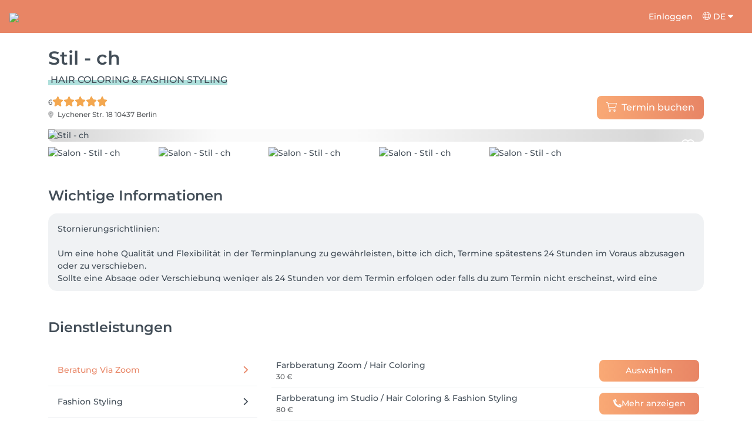

--- FILE ---
content_type: text/html; charset=utf-8
request_url: https://salonkee.de/salon/stil-ch?lang=de
body_size: 42169
content:
<!DOCTYPE html><html lang="de" data-beasties-container><head><style type="text/css" id="fa-auto-css">:root, :host {
  --fa-font-solid: normal 900 1em/1 "Font Awesome 6 Free";
  --fa-font-regular: normal 400 1em/1 "Font Awesome 6 Free";
  --fa-font-light: normal 300 1em/1 "Font Awesome 6 Pro";
  --fa-font-thin: normal 100 1em/1 "Font Awesome 6 Pro";
  --fa-font-duotone: normal 900 1em/1 "Font Awesome 6 Duotone";
  --fa-font-duotone-regular: normal 400 1em/1 "Font Awesome 6 Duotone";
  --fa-font-duotone-light: normal 300 1em/1 "Font Awesome 6 Duotone";
  --fa-font-duotone-thin: normal 100 1em/1 "Font Awesome 6 Duotone";
  --fa-font-brands: normal 400 1em/1 "Font Awesome 6 Brands";
  --fa-font-sharp-solid: normal 900 1em/1 "Font Awesome 6 Sharp";
  --fa-font-sharp-regular: normal 400 1em/1 "Font Awesome 6 Sharp";
  --fa-font-sharp-light: normal 300 1em/1 "Font Awesome 6 Sharp";
  --fa-font-sharp-thin: normal 100 1em/1 "Font Awesome 6 Sharp";
  --fa-font-sharp-duotone-solid: normal 900 1em/1 "Font Awesome 6 Sharp Duotone";
  --fa-font-sharp-duotone-regular: normal 400 1em/1 "Font Awesome 6 Sharp Duotone";
  --fa-font-sharp-duotone-light: normal 300 1em/1 "Font Awesome 6 Sharp Duotone";
  --fa-font-sharp-duotone-thin: normal 100 1em/1 "Font Awesome 6 Sharp Duotone";
}

svg:not(:root).svg-inline--fa, svg:not(:host).svg-inline--fa {
  overflow: visible;
  box-sizing: content-box;
}

.svg-inline--fa {
  display: var(--fa-display, inline-block);
  height: 1em;
  overflow: visible;
  vertical-align: -0.125em;
}
.svg-inline--fa.fa-2xs {
  vertical-align: 0.1em;
}
.svg-inline--fa.fa-xs {
  vertical-align: 0em;
}
.svg-inline--fa.fa-sm {
  vertical-align: -0.0714285705em;
}
.svg-inline--fa.fa-lg {
  vertical-align: -0.2em;
}
.svg-inline--fa.fa-xl {
  vertical-align: -0.25em;
}
.svg-inline--fa.fa-2xl {
  vertical-align: -0.3125em;
}
.svg-inline--fa.fa-pull-left {
  margin-right: var(--fa-pull-margin, 0.3em);
  width: auto;
}
.svg-inline--fa.fa-pull-right {
  margin-left: var(--fa-pull-margin, 0.3em);
  width: auto;
}
.svg-inline--fa.fa-li {
  width: var(--fa-li-width, 2em);
  top: 0.25em;
}
.svg-inline--fa.fa-fw {
  width: var(--fa-fw-width, 1.25em);
}

.fa-layers svg.svg-inline--fa {
  bottom: 0;
  left: 0;
  margin: auto;
  position: absolute;
  right: 0;
  top: 0;
}

.fa-layers-counter, .fa-layers-text {
  display: inline-block;
  position: absolute;
  text-align: center;
}

.fa-layers {
  display: inline-block;
  height: 1em;
  position: relative;
  text-align: center;
  vertical-align: -0.125em;
  width: 1em;
}
.fa-layers svg.svg-inline--fa {
  transform-origin: center center;
}

.fa-layers-text {
  left: 50%;
  top: 50%;
  transform: translate(-50%, -50%);
  transform-origin: center center;
}

.fa-layers-counter {
  background-color: var(--fa-counter-background-color, #ff253a);
  border-radius: var(--fa-counter-border-radius, 1em);
  box-sizing: border-box;
  color: var(--fa-inverse, #fff);
  line-height: var(--fa-counter-line-height, 1);
  max-width: var(--fa-counter-max-width, 5em);
  min-width: var(--fa-counter-min-width, 1.5em);
  overflow: hidden;
  padding: var(--fa-counter-padding, 0.25em 0.5em);
  right: var(--fa-right, 0);
  text-overflow: ellipsis;
  top: var(--fa-top, 0);
  transform: scale(var(--fa-counter-scale, 0.25));
  transform-origin: top right;
}

.fa-layers-bottom-right {
  bottom: var(--fa-bottom, 0);
  right: var(--fa-right, 0);
  top: auto;
  transform: scale(var(--fa-layers-scale, 0.25));
  transform-origin: bottom right;
}

.fa-layers-bottom-left {
  bottom: var(--fa-bottom, 0);
  left: var(--fa-left, 0);
  right: auto;
  top: auto;
  transform: scale(var(--fa-layers-scale, 0.25));
  transform-origin: bottom left;
}

.fa-layers-top-right {
  top: var(--fa-top, 0);
  right: var(--fa-right, 0);
  transform: scale(var(--fa-layers-scale, 0.25));
  transform-origin: top right;
}

.fa-layers-top-left {
  left: var(--fa-left, 0);
  right: auto;
  top: var(--fa-top, 0);
  transform: scale(var(--fa-layers-scale, 0.25));
  transform-origin: top left;
}

.fa-1x {
  font-size: 1em;
}

.fa-2x {
  font-size: 2em;
}

.fa-3x {
  font-size: 3em;
}

.fa-4x {
  font-size: 4em;
}

.fa-5x {
  font-size: 5em;
}

.fa-6x {
  font-size: 6em;
}

.fa-7x {
  font-size: 7em;
}

.fa-8x {
  font-size: 8em;
}

.fa-9x {
  font-size: 9em;
}

.fa-10x {
  font-size: 10em;
}

.fa-2xs {
  font-size: 0.625em;
  line-height: 0.1em;
  vertical-align: 0.225em;
}

.fa-xs {
  font-size: 0.75em;
  line-height: 0.0833333337em;
  vertical-align: 0.125em;
}

.fa-sm {
  font-size: 0.875em;
  line-height: 0.0714285718em;
  vertical-align: 0.0535714295em;
}

.fa-lg {
  font-size: 1.25em;
  line-height: 0.05em;
  vertical-align: -0.075em;
}

.fa-xl {
  font-size: 1.5em;
  line-height: 0.0416666682em;
  vertical-align: -0.125em;
}

.fa-2xl {
  font-size: 2em;
  line-height: 0.03125em;
  vertical-align: -0.1875em;
}

.fa-fw {
  text-align: center;
  width: 1.25em;
}

.fa-ul {
  list-style-type: none;
  margin-left: var(--fa-li-margin, 2.5em);
  padding-left: 0;
}
.fa-ul > li {
  position: relative;
}

.fa-li {
  left: calc(-1 * var(--fa-li-width, 2em));
  position: absolute;
  text-align: center;
  width: var(--fa-li-width, 2em);
  line-height: inherit;
}

.fa-border {
  border-color: var(--fa-border-color, #eee);
  border-radius: var(--fa-border-radius, 0.1em);
  border-style: var(--fa-border-style, solid);
  border-width: var(--fa-border-width, 0.08em);
  padding: var(--fa-border-padding, 0.2em 0.25em 0.15em);
}

.fa-pull-left {
  float: left;
  margin-right: var(--fa-pull-margin, 0.3em);
}

.fa-pull-right {
  float: right;
  margin-left: var(--fa-pull-margin, 0.3em);
}

.fa-beat {
  animation-name: fa-beat;
  animation-delay: var(--fa-animation-delay, 0s);
  animation-direction: var(--fa-animation-direction, normal);
  animation-duration: var(--fa-animation-duration, 1s);
  animation-iteration-count: var(--fa-animation-iteration-count, infinite);
  animation-timing-function: var(--fa-animation-timing, ease-in-out);
}

.fa-bounce {
  animation-name: fa-bounce;
  animation-delay: var(--fa-animation-delay, 0s);
  animation-direction: var(--fa-animation-direction, normal);
  animation-duration: var(--fa-animation-duration, 1s);
  animation-iteration-count: var(--fa-animation-iteration-count, infinite);
  animation-timing-function: var(--fa-animation-timing, cubic-bezier(0.28, 0.84, 0.42, 1));
}

.fa-fade {
  animation-name: fa-fade;
  animation-delay: var(--fa-animation-delay, 0s);
  animation-direction: var(--fa-animation-direction, normal);
  animation-duration: var(--fa-animation-duration, 1s);
  animation-iteration-count: var(--fa-animation-iteration-count, infinite);
  animation-timing-function: var(--fa-animation-timing, cubic-bezier(0.4, 0, 0.6, 1));
}

.fa-beat-fade {
  animation-name: fa-beat-fade;
  animation-delay: var(--fa-animation-delay, 0s);
  animation-direction: var(--fa-animation-direction, normal);
  animation-duration: var(--fa-animation-duration, 1s);
  animation-iteration-count: var(--fa-animation-iteration-count, infinite);
  animation-timing-function: var(--fa-animation-timing, cubic-bezier(0.4, 0, 0.6, 1));
}

.fa-flip {
  animation-name: fa-flip;
  animation-delay: var(--fa-animation-delay, 0s);
  animation-direction: var(--fa-animation-direction, normal);
  animation-duration: var(--fa-animation-duration, 1s);
  animation-iteration-count: var(--fa-animation-iteration-count, infinite);
  animation-timing-function: var(--fa-animation-timing, ease-in-out);
}

.fa-shake {
  animation-name: fa-shake;
  animation-delay: var(--fa-animation-delay, 0s);
  animation-direction: var(--fa-animation-direction, normal);
  animation-duration: var(--fa-animation-duration, 1s);
  animation-iteration-count: var(--fa-animation-iteration-count, infinite);
  animation-timing-function: var(--fa-animation-timing, linear);
}

.fa-spin {
  animation-name: fa-spin;
  animation-delay: var(--fa-animation-delay, 0s);
  animation-direction: var(--fa-animation-direction, normal);
  animation-duration: var(--fa-animation-duration, 2s);
  animation-iteration-count: var(--fa-animation-iteration-count, infinite);
  animation-timing-function: var(--fa-animation-timing, linear);
}

.fa-spin-reverse {
  --fa-animation-direction: reverse;
}

.fa-pulse,
.fa-spin-pulse {
  animation-name: fa-spin;
  animation-direction: var(--fa-animation-direction, normal);
  animation-duration: var(--fa-animation-duration, 1s);
  animation-iteration-count: var(--fa-animation-iteration-count, infinite);
  animation-timing-function: var(--fa-animation-timing, steps(8));
}

@media (prefers-reduced-motion: reduce) {
  .fa-beat,
.fa-bounce,
.fa-fade,
.fa-beat-fade,
.fa-flip,
.fa-pulse,
.fa-shake,
.fa-spin,
.fa-spin-pulse {
    animation-delay: -1ms;
    animation-duration: 1ms;
    animation-iteration-count: 1;
    transition-delay: 0s;
    transition-duration: 0s;
  }
}
@keyframes fa-beat {
  0%, 90% {
    transform: scale(1);
  }
  45% {
    transform: scale(var(--fa-beat-scale, 1.25));
  }
}
@keyframes fa-bounce {
  0% {
    transform: scale(1, 1) translateY(0);
  }
  10% {
    transform: scale(var(--fa-bounce-start-scale-x, 1.1), var(--fa-bounce-start-scale-y, 0.9)) translateY(0);
  }
  30% {
    transform: scale(var(--fa-bounce-jump-scale-x, 0.9), var(--fa-bounce-jump-scale-y, 1.1)) translateY(var(--fa-bounce-height, -0.5em));
  }
  50% {
    transform: scale(var(--fa-bounce-land-scale-x, 1.05), var(--fa-bounce-land-scale-y, 0.95)) translateY(0);
  }
  57% {
    transform: scale(1, 1) translateY(var(--fa-bounce-rebound, -0.125em));
  }
  64% {
    transform: scale(1, 1) translateY(0);
  }
  100% {
    transform: scale(1, 1) translateY(0);
  }
}
@keyframes fa-fade {
  50% {
    opacity: var(--fa-fade-opacity, 0.4);
  }
}
@keyframes fa-beat-fade {
  0%, 100% {
    opacity: var(--fa-beat-fade-opacity, 0.4);
    transform: scale(1);
  }
  50% {
    opacity: 1;
    transform: scale(var(--fa-beat-fade-scale, 1.125));
  }
}
@keyframes fa-flip {
  50% {
    transform: rotate3d(var(--fa-flip-x, 0), var(--fa-flip-y, 1), var(--fa-flip-z, 0), var(--fa-flip-angle, -180deg));
  }
}
@keyframes fa-shake {
  0% {
    transform: rotate(-15deg);
  }
  4% {
    transform: rotate(15deg);
  }
  8%, 24% {
    transform: rotate(-18deg);
  }
  12%, 28% {
    transform: rotate(18deg);
  }
  16% {
    transform: rotate(-22deg);
  }
  20% {
    transform: rotate(22deg);
  }
  32% {
    transform: rotate(-12deg);
  }
  36% {
    transform: rotate(12deg);
  }
  40%, 100% {
    transform: rotate(0deg);
  }
}
@keyframes fa-spin {
  0% {
    transform: rotate(0deg);
  }
  100% {
    transform: rotate(360deg);
  }
}
.fa-rotate-90 {
  transform: rotate(90deg);
}

.fa-rotate-180 {
  transform: rotate(180deg);
}

.fa-rotate-270 {
  transform: rotate(270deg);
}

.fa-flip-horizontal {
  transform: scale(-1, 1);
}

.fa-flip-vertical {
  transform: scale(1, -1);
}

.fa-flip-both,
.fa-flip-horizontal.fa-flip-vertical {
  transform: scale(-1, -1);
}

.fa-rotate-by {
  transform: rotate(var(--fa-rotate-angle, 0));
}

.fa-stack {
  display: inline-block;
  vertical-align: middle;
  height: 2em;
  position: relative;
  width: 2.5em;
}

.fa-stack-1x,
.fa-stack-2x {
  bottom: 0;
  left: 0;
  margin: auto;
  position: absolute;
  right: 0;
  top: 0;
  z-index: var(--fa-stack-z-index, auto);
}

.svg-inline--fa.fa-stack-1x {
  height: 1em;
  width: 1.25em;
}
.svg-inline--fa.fa-stack-2x {
  height: 2em;
  width: 2.5em;
}

.fa-inverse {
  color: var(--fa-inverse, #fff);
}

.sr-only,
.fa-sr-only {
  position: absolute;
  width: 1px;
  height: 1px;
  padding: 0;
  margin: -1px;
  overflow: hidden;
  clip: rect(0, 0, 0, 0);
  white-space: nowrap;
  border-width: 0;
}

.sr-only-focusable:not(:focus),
.fa-sr-only-focusable:not(:focus) {
  position: absolute;
  width: 1px;
  height: 1px;
  padding: 0;
  margin: -1px;
  overflow: hidden;
  clip: rect(0, 0, 0, 0);
  white-space: nowrap;
  border-width: 0;
}

.svg-inline--fa .fa-primary {
  fill: var(--fa-primary-color, currentColor);
  opacity: var(--fa-primary-opacity, 1);
}

.svg-inline--fa .fa-secondary {
  fill: var(--fa-secondary-color, currentColor);
  opacity: var(--fa-secondary-opacity, 0.4);
}

.svg-inline--fa.fa-swap-opacity .fa-primary {
  opacity: var(--fa-secondary-opacity, 0.4);
}

.svg-inline--fa.fa-swap-opacity .fa-secondary {
  opacity: var(--fa-primary-opacity, 1);
}

.svg-inline--fa mask .fa-primary,
.svg-inline--fa mask .fa-secondary {
  fill: black;
}</style><link rel="preconnect" href="https://fonts.gstatic.com" crossorigin>
    <meta charset="utf-8">
    <title>Stil - ch in Berlin | Onlinebuchungen und Termine auf Salonkee</title>
    
    <base href="/">
    <meta name="viewport" content="width=device-width, initial-scale=1, maximum-scale=1">
    <meta name="google" content="notranslate">
    <link rel="icon" type="image/x-icon" href="favicon.ico">
    <link rel="manifest" href="manifest.webmanifest">

    <style>@font-face{font-family:'Montserrat';font-style:normal;font-weight:400;font-display:swap;src:url(https://fonts.gstatic.com/s/montserrat/v31/JTUSjIg1_i6t8kCHKm459WRhyzbi.woff2) format('woff2');unicode-range:U+0460-052F, U+1C80-1C8A, U+20B4, U+2DE0-2DFF, U+A640-A69F, U+FE2E-FE2F;}@font-face{font-family:'Montserrat';font-style:normal;font-weight:400;font-display:swap;src:url(https://fonts.gstatic.com/s/montserrat/v31/JTUSjIg1_i6t8kCHKm459W1hyzbi.woff2) format('woff2');unicode-range:U+0301, U+0400-045F, U+0490-0491, U+04B0-04B1, U+2116;}@font-face{font-family:'Montserrat';font-style:normal;font-weight:400;font-display:swap;src:url(https://fonts.gstatic.com/s/montserrat/v31/JTUSjIg1_i6t8kCHKm459WZhyzbi.woff2) format('woff2');unicode-range:U+0102-0103, U+0110-0111, U+0128-0129, U+0168-0169, U+01A0-01A1, U+01AF-01B0, U+0300-0301, U+0303-0304, U+0308-0309, U+0323, U+0329, U+1EA0-1EF9, U+20AB;}@font-face{font-family:'Montserrat';font-style:normal;font-weight:400;font-display:swap;src:url(https://fonts.gstatic.com/s/montserrat/v31/JTUSjIg1_i6t8kCHKm459Wdhyzbi.woff2) format('woff2');unicode-range:U+0100-02BA, U+02BD-02C5, U+02C7-02CC, U+02CE-02D7, U+02DD-02FF, U+0304, U+0308, U+0329, U+1D00-1DBF, U+1E00-1E9F, U+1EF2-1EFF, U+2020, U+20A0-20AB, U+20AD-20C0, U+2113, U+2C60-2C7F, U+A720-A7FF;}@font-face{font-family:'Montserrat';font-style:normal;font-weight:400;font-display:swap;src:url(https://fonts.gstatic.com/s/montserrat/v31/JTUSjIg1_i6t8kCHKm459Wlhyw.woff2) format('woff2');unicode-range:U+0000-00FF, U+0131, U+0152-0153, U+02BB-02BC, U+02C6, U+02DA, U+02DC, U+0304, U+0308, U+0329, U+2000-206F, U+20AC, U+2122, U+2191, U+2193, U+2212, U+2215, U+FEFF, U+FFFD;}@font-face{font-family:'Montserrat';font-style:normal;font-weight:500;font-display:swap;src:url(https://fonts.gstatic.com/s/montserrat/v31/JTUSjIg1_i6t8kCHKm459WRhyzbi.woff2) format('woff2');unicode-range:U+0460-052F, U+1C80-1C8A, U+20B4, U+2DE0-2DFF, U+A640-A69F, U+FE2E-FE2F;}@font-face{font-family:'Montserrat';font-style:normal;font-weight:500;font-display:swap;src:url(https://fonts.gstatic.com/s/montserrat/v31/JTUSjIg1_i6t8kCHKm459W1hyzbi.woff2) format('woff2');unicode-range:U+0301, U+0400-045F, U+0490-0491, U+04B0-04B1, U+2116;}@font-face{font-family:'Montserrat';font-style:normal;font-weight:500;font-display:swap;src:url(https://fonts.gstatic.com/s/montserrat/v31/JTUSjIg1_i6t8kCHKm459WZhyzbi.woff2) format('woff2');unicode-range:U+0102-0103, U+0110-0111, U+0128-0129, U+0168-0169, U+01A0-01A1, U+01AF-01B0, U+0300-0301, U+0303-0304, U+0308-0309, U+0323, U+0329, U+1EA0-1EF9, U+20AB;}@font-face{font-family:'Montserrat';font-style:normal;font-weight:500;font-display:swap;src:url(https://fonts.gstatic.com/s/montserrat/v31/JTUSjIg1_i6t8kCHKm459Wdhyzbi.woff2) format('woff2');unicode-range:U+0100-02BA, U+02BD-02C5, U+02C7-02CC, U+02CE-02D7, U+02DD-02FF, U+0304, U+0308, U+0329, U+1D00-1DBF, U+1E00-1E9F, U+1EF2-1EFF, U+2020, U+20A0-20AB, U+20AD-20C0, U+2113, U+2C60-2C7F, U+A720-A7FF;}@font-face{font-family:'Montserrat';font-style:normal;font-weight:500;font-display:swap;src:url(https://fonts.gstatic.com/s/montserrat/v31/JTUSjIg1_i6t8kCHKm459Wlhyw.woff2) format('woff2');unicode-range:U+0000-00FF, U+0131, U+0152-0153, U+02BB-02BC, U+02C6, U+02DA, U+02DC, U+0304, U+0308, U+0329, U+2000-206F, U+20AC, U+2122, U+2191, U+2193, U+2212, U+2215, U+FEFF, U+FFFD;}@font-face{font-family:'Montserrat';font-style:normal;font-weight:600;font-display:swap;src:url(https://fonts.gstatic.com/s/montserrat/v31/JTUSjIg1_i6t8kCHKm459WRhyzbi.woff2) format('woff2');unicode-range:U+0460-052F, U+1C80-1C8A, U+20B4, U+2DE0-2DFF, U+A640-A69F, U+FE2E-FE2F;}@font-face{font-family:'Montserrat';font-style:normal;font-weight:600;font-display:swap;src:url(https://fonts.gstatic.com/s/montserrat/v31/JTUSjIg1_i6t8kCHKm459W1hyzbi.woff2) format('woff2');unicode-range:U+0301, U+0400-045F, U+0490-0491, U+04B0-04B1, U+2116;}@font-face{font-family:'Montserrat';font-style:normal;font-weight:600;font-display:swap;src:url(https://fonts.gstatic.com/s/montserrat/v31/JTUSjIg1_i6t8kCHKm459WZhyzbi.woff2) format('woff2');unicode-range:U+0102-0103, U+0110-0111, U+0128-0129, U+0168-0169, U+01A0-01A1, U+01AF-01B0, U+0300-0301, U+0303-0304, U+0308-0309, U+0323, U+0329, U+1EA0-1EF9, U+20AB;}@font-face{font-family:'Montserrat';font-style:normal;font-weight:600;font-display:swap;src:url(https://fonts.gstatic.com/s/montserrat/v31/JTUSjIg1_i6t8kCHKm459Wdhyzbi.woff2) format('woff2');unicode-range:U+0100-02BA, U+02BD-02C5, U+02C7-02CC, U+02CE-02D7, U+02DD-02FF, U+0304, U+0308, U+0329, U+1D00-1DBF, U+1E00-1E9F, U+1EF2-1EFF, U+2020, U+20A0-20AB, U+20AD-20C0, U+2113, U+2C60-2C7F, U+A720-A7FF;}@font-face{font-family:'Montserrat';font-style:normal;font-weight:600;font-display:swap;src:url(https://fonts.gstatic.com/s/montserrat/v31/JTUSjIg1_i6t8kCHKm459Wlhyw.woff2) format('woff2');unicode-range:U+0000-00FF, U+0131, U+0152-0153, U+02BB-02BC, U+02C6, U+02DA, U+02DC, U+0304, U+0308, U+0329, U+2000-206F, U+20AC, U+2122, U+2191, U+2193, U+2212, U+2215, U+FEFF, U+FFFD;}@font-face{font-family:'Montserrat';font-style:normal;font-weight:700;font-display:swap;src:url(https://fonts.gstatic.com/s/montserrat/v31/JTUSjIg1_i6t8kCHKm459WRhyzbi.woff2) format('woff2');unicode-range:U+0460-052F, U+1C80-1C8A, U+20B4, U+2DE0-2DFF, U+A640-A69F, U+FE2E-FE2F;}@font-face{font-family:'Montserrat';font-style:normal;font-weight:700;font-display:swap;src:url(https://fonts.gstatic.com/s/montserrat/v31/JTUSjIg1_i6t8kCHKm459W1hyzbi.woff2) format('woff2');unicode-range:U+0301, U+0400-045F, U+0490-0491, U+04B0-04B1, U+2116;}@font-face{font-family:'Montserrat';font-style:normal;font-weight:700;font-display:swap;src:url(https://fonts.gstatic.com/s/montserrat/v31/JTUSjIg1_i6t8kCHKm459WZhyzbi.woff2) format('woff2');unicode-range:U+0102-0103, U+0110-0111, U+0128-0129, U+0168-0169, U+01A0-01A1, U+01AF-01B0, U+0300-0301, U+0303-0304, U+0308-0309, U+0323, U+0329, U+1EA0-1EF9, U+20AB;}@font-face{font-family:'Montserrat';font-style:normal;font-weight:700;font-display:swap;src:url(https://fonts.gstatic.com/s/montserrat/v31/JTUSjIg1_i6t8kCHKm459Wdhyzbi.woff2) format('woff2');unicode-range:U+0100-02BA, U+02BD-02C5, U+02C7-02CC, U+02CE-02D7, U+02DD-02FF, U+0304, U+0308, U+0329, U+1D00-1DBF, U+1E00-1E9F, U+1EF2-1EFF, U+2020, U+20A0-20AB, U+20AD-20C0, U+2113, U+2C60-2C7F, U+A720-A7FF;}@font-face{font-family:'Montserrat';font-style:normal;font-weight:700;font-display:swap;src:url(https://fonts.gstatic.com/s/montserrat/v31/JTUSjIg1_i6t8kCHKm459Wlhyw.woff2) format('woff2');unicode-range:U+0000-00FF, U+0131, U+0152-0153, U+02BB-02BC, U+02C6, U+02DA, U+02DC, U+0304, U+0308, U+0329, U+2000-206F, U+20AC, U+2122, U+2191, U+2193, U+2212, U+2215, U+FEFF, U+FFFD;}@font-face{font-family:'Montserrat';font-style:normal;font-weight:900;font-display:swap;src:url(https://fonts.gstatic.com/s/montserrat/v31/JTUSjIg1_i6t8kCHKm459WRhyzbi.woff2) format('woff2');unicode-range:U+0460-052F, U+1C80-1C8A, U+20B4, U+2DE0-2DFF, U+A640-A69F, U+FE2E-FE2F;}@font-face{font-family:'Montserrat';font-style:normal;font-weight:900;font-display:swap;src:url(https://fonts.gstatic.com/s/montserrat/v31/JTUSjIg1_i6t8kCHKm459W1hyzbi.woff2) format('woff2');unicode-range:U+0301, U+0400-045F, U+0490-0491, U+04B0-04B1, U+2116;}@font-face{font-family:'Montserrat';font-style:normal;font-weight:900;font-display:swap;src:url(https://fonts.gstatic.com/s/montserrat/v31/JTUSjIg1_i6t8kCHKm459WZhyzbi.woff2) format('woff2');unicode-range:U+0102-0103, U+0110-0111, U+0128-0129, U+0168-0169, U+01A0-01A1, U+01AF-01B0, U+0300-0301, U+0303-0304, U+0308-0309, U+0323, U+0329, U+1EA0-1EF9, U+20AB;}@font-face{font-family:'Montserrat';font-style:normal;font-weight:900;font-display:swap;src:url(https://fonts.gstatic.com/s/montserrat/v31/JTUSjIg1_i6t8kCHKm459Wdhyzbi.woff2) format('woff2');unicode-range:U+0100-02BA, U+02BD-02C5, U+02C7-02CC, U+02CE-02D7, U+02DD-02FF, U+0304, U+0308, U+0329, U+1D00-1DBF, U+1E00-1E9F, U+1EF2-1EFF, U+2020, U+20A0-20AB, U+20AD-20C0, U+2113, U+2C60-2C7F, U+A720-A7FF;}@font-face{font-family:'Montserrat';font-style:normal;font-weight:900;font-display:swap;src:url(https://fonts.gstatic.com/s/montserrat/v31/JTUSjIg1_i6t8kCHKm459Wlhyw.woff2) format('woff2');unicode-range:U+0000-00FF, U+0131, U+0152-0153, U+02BB-02BC, U+02C6, U+02DA, U+02DC, U+0304, U+0308, U+0329, U+2000-206F, U+20AC, U+2122, U+2191, U+2193, U+2212, U+2215, U+FEFF, U+FFFD;}</style>

    <link rel="preconnect" href="https://salonkee.cloud">
    <link rel="preconnect" href="https://connect.facebook.net">
    <link rel="preconnect" href="https://www.facebook.com">

    <style>
      .cc_dialog.simple {
        max-width: 100% !important;
      }

      .cc_dialog.interstitial {
        max-height: 100vh;
        overflow: auto;
      }

      .cc_dialog button {
        margin-top: 15px !important;
        display: block;
        width: 100%;
      }
    </style>
  <style>:root{--bs-blue:#0d6efd;--bs-indigo:#6610f2;--bs-purple:#6f42c1;--bs-pink:#d63384;--bs-red:#dc3545;--bs-orange:#fd7e14;--bs-yellow:#ffc107;--bs-green:#198754;--bs-teal:#20c997;--bs-cyan:#0dcaf0;--bs-black:#000;--bs-white:#fff;--bs-gray:#6c757d;--bs-gray-dark:#343a40;--bs-gray-100:#f8f9fa;--bs-gray-200:#e9ecef;--bs-gray-300:#dee2e6;--bs-gray-400:#ced4da;--bs-gray-500:#adb5bd;--bs-gray-600:#6c757d;--bs-gray-700:#495057;--bs-gray-800:#343a40;--bs-gray-900:#212529;--bs-primary:#0d6efd;--bs-secondary:#6c757d;--bs-success:#198754;--bs-info:#0dcaf0;--bs-warning:#ffc107;--bs-danger:#dc3545;--bs-light:#f8f9fa;--bs-dark:#212529;--bs-primary-rgb:13,110,253;--bs-secondary-rgb:108,117,125;--bs-success-rgb:25,135,84;--bs-info-rgb:13,202,240;--bs-warning-rgb:255,193,7;--bs-danger-rgb:220,53,69;--bs-light-rgb:248,249,250;--bs-dark-rgb:33,37,41;--bs-primary-text-emphasis:#052c65;--bs-secondary-text-emphasis:#2b2f32;--bs-success-text-emphasis:#0a3622;--bs-info-text-emphasis:#055160;--bs-warning-text-emphasis:#664d03;--bs-danger-text-emphasis:#58151c;--bs-light-text-emphasis:#495057;--bs-dark-text-emphasis:#495057;--bs-primary-bg-subtle:#cfe2ff;--bs-secondary-bg-subtle:#e2e3e5;--bs-success-bg-subtle:#d1e7dd;--bs-info-bg-subtle:#cff4fc;--bs-warning-bg-subtle:#fff3cd;--bs-danger-bg-subtle:#f8d7da;--bs-light-bg-subtle:#fcfcfd;--bs-dark-bg-subtle:#ced4da;--bs-primary-border-subtle:#9ec5fe;--bs-secondary-border-subtle:#c4c8cb;--bs-success-border-subtle:#a3cfbb;--bs-info-border-subtle:#9eeaf9;--bs-warning-border-subtle:#ffe69c;--bs-danger-border-subtle:#f1aeb5;--bs-light-border-subtle:#e9ecef;--bs-dark-border-subtle:#adb5bd;--bs-white-rgb:255,255,255;--bs-black-rgb:0,0,0;--bs-font-sans-serif:system-ui,-apple-system,"Segoe UI",Roboto,"Helvetica Neue","Noto Sans","Liberation Sans",Arial,sans-serif,"Apple Color Emoji","Segoe UI Emoji","Segoe UI Symbol","Noto Color Emoji";--bs-font-monospace:SFMono-Regular,Menlo,Monaco,Consolas,"Liberation Mono","Courier New",monospace;--bs-gradient:linear-gradient(180deg, rgba(255, 255, 255, .15), rgba(255, 255, 255, 0));--bs-body-font-family:var(--bs-font-sans-serif);--bs-body-font-size:1rem;--bs-body-font-weight:400;--bs-body-line-height:1.5;--bs-body-color:#212529;--bs-body-color-rgb:33,37,41;--bs-body-bg:#fff;--bs-body-bg-rgb:255,255,255;--bs-emphasis-color:#000;--bs-emphasis-color-rgb:0,0,0;--bs-secondary-color:rgba(33, 37, 41, .75);--bs-secondary-color-rgb:33,37,41;--bs-secondary-bg:#e9ecef;--bs-secondary-bg-rgb:233,236,239;--bs-tertiary-color:rgba(33, 37, 41, .5);--bs-tertiary-color-rgb:33,37,41;--bs-tertiary-bg:#f8f9fa;--bs-tertiary-bg-rgb:248,249,250;--bs-heading-color:inherit;--bs-link-color:#0d6efd;--bs-link-color-rgb:13,110,253;--bs-link-decoration:underline;--bs-link-hover-color:#0a58ca;--bs-link-hover-color-rgb:10,88,202;--bs-code-color:#d63384;--bs-highlight-color:#212529;--bs-highlight-bg:#fff3cd;--bs-border-width:1px;--bs-border-style:solid;--bs-border-color:#dee2e6;--bs-border-color-translucent:rgba(0, 0, 0, .175);--bs-border-radius:.375rem;--bs-border-radius-sm:.25rem;--bs-border-radius-lg:.5rem;--bs-border-radius-xl:1rem;--bs-border-radius-xxl:2rem;--bs-border-radius-2xl:var(--bs-border-radius-xxl);--bs-border-radius-pill:50rem;--bs-box-shadow:0 .5rem 1rem rgba(0, 0, 0, .15);--bs-box-shadow-sm:0 .125rem .25rem rgba(0, 0, 0, .075);--bs-box-shadow-lg:0 1rem 3rem rgba(0, 0, 0, .175);--bs-box-shadow-inset:inset 0 1px 2px rgba(0, 0, 0, .075);--bs-focus-ring-width:.25rem;--bs-focus-ring-opacity:.25;--bs-focus-ring-color:rgba(13, 110, 253, .25);--bs-form-valid-color:#198754;--bs-form-valid-border-color:#198754;--bs-form-invalid-color:#dc3545;--bs-form-invalid-border-color:#dc3545}*,:after,:before{box-sizing:border-box}@media (prefers-reduced-motion:no-preference){:root{scroll-behavior:smooth}}body{margin:0;font-family:var(--bs-body-font-family);font-size:var(--bs-body-font-size);font-weight:var(--bs-body-font-weight);line-height:var(--bs-body-line-height);color:var(--bs-body-color);text-align:var(--bs-body-text-align);background-color:var(--bs-body-bg);-webkit-text-size-adjust:100%;-webkit-tap-highlight-color:transparent}h1,h2,h5{margin-top:0;margin-bottom:.5rem;font-weight:500;line-height:1.2;color:var(--bs-heading-color)}h1{font-size:calc(1.375rem + 1.5vw)}@media (min-width:1200px){h1{font-size:2.5rem}}h2{font-size:calc(1.325rem + .9vw)}@media (min-width:1200px){h2{font-size:2rem}}h5{font-size:1.25rem}p{margin-top:0;margin-bottom:1rem}ol,ul{padding-left:2rem}ol,ul{margin-top:0;margin-bottom:1rem}small{font-size:.875em}a{color:rgba(var(--bs-link-color-rgb),var(--bs-link-opacity,1));text-decoration:underline}a:hover{--bs-link-color-rgb:var(--bs-link-hover-color-rgb)}a:not([href]):not([class]),a:not([href]):not([class]):hover{color:inherit;text-decoration:none}pre{font-family:var(--bs-font-monospace);font-size:1em}pre{display:block;margin-top:0;margin-bottom:1rem;overflow:auto;font-size:.875em}img,svg{vertical-align:middle}table{caption-side:bottom;border-collapse:collapse}tbody,td,tr{border-color:inherit;border-style:solid;border-width:0}button{border-radius:0}button:focus:not(:focus-visible){outline:0}button{margin:0;font-family:inherit;font-size:inherit;line-height:inherit}button{text-transform:none}[type=button],button{-webkit-appearance:button}[type=button]:not(:disabled),button:not(:disabled){cursor:pointer}.container{--bs-gutter-x:1.5rem;--bs-gutter-y:0;width:100%;padding-right:calc(var(--bs-gutter-x) * .5);padding-left:calc(var(--bs-gutter-x) * .5);margin-right:auto;margin-left:auto}@media (min-width:576px){.container{max-width:540px}}@media (min-width:768px){.container{max-width:720px}}@media (min-width:992px){.container{max-width:960px}}@media (min-width:1200px){.container{max-width:1140px}}@media (min-width:1400px){.container{max-width:1320px}}:root{--bs-breakpoint-xs:0;--bs-breakpoint-sm:576px;--bs-breakpoint-md:768px;--bs-breakpoint-lg:992px;--bs-breakpoint-xl:1200px;--bs-breakpoint-xxl:1400px}.row{--bs-gutter-x:1.5rem;--bs-gutter-y:0;display:flex;flex-wrap:wrap;margin-top:calc(-1 * var(--bs-gutter-y));margin-right:calc(-.5 * var(--bs-gutter-x));margin-left:calc(-.5 * var(--bs-gutter-x))}.row>*{flex-shrink:0;width:100%;max-width:100%;padding-right:calc(var(--bs-gutter-x) * .5);padding-left:calc(var(--bs-gutter-x) * .5);margin-top:var(--bs-gutter-y)}@media (min-width:768px){.col-md-2{flex:0 0 auto;width:16.66666667%}.col-md-4{flex:0 0 auto;width:33.33333333%}.col-md-6{flex:0 0 auto;width:50%}.col-md-8{flex:0 0 auto;width:66.66666667%}}.table{--bs-table-color-type:initial;--bs-table-bg-type:initial;--bs-table-color-state:initial;--bs-table-bg-state:initial;--bs-table-color:var(--bs-emphasis-color);--bs-table-bg:var(--bs-body-bg);--bs-table-border-color:var(--bs-border-color);--bs-table-accent-bg:transparent;--bs-table-striped-color:var(--bs-emphasis-color);--bs-table-striped-bg:rgba(var(--bs-emphasis-color-rgb), .05);--bs-table-active-color:var(--bs-emphasis-color);--bs-table-active-bg:rgba(var(--bs-emphasis-color-rgb), .1);--bs-table-hover-color:var(--bs-emphasis-color);--bs-table-hover-bg:rgba(var(--bs-emphasis-color-rgb), .075);width:100%;margin-bottom:1rem;vertical-align:top;border-color:var(--bs-table-border-color)}.table>:not(caption)>*>*{padding:.5rem;color:var(--bs-table-color-state,var(--bs-table-color-type,var(--bs-table-color)));background-color:var(--bs-table-bg);border-bottom-width:var(--bs-border-width);box-shadow:inset 0 0 0 9999px var(--bs-table-bg-state,var(--bs-table-bg-type,var(--bs-table-accent-bg)))}.table>tbody{vertical-align:inherit}.btn{--bs-btn-padding-x:.75rem;--bs-btn-padding-y:.375rem;--bs-btn-font-family: ;--bs-btn-font-size:1rem;--bs-btn-font-weight:400;--bs-btn-line-height:1.5;--bs-btn-color:var(--bs-body-color);--bs-btn-bg:transparent;--bs-btn-border-width:var(--bs-border-width);--bs-btn-border-color:transparent;--bs-btn-border-radius:var(--bs-border-radius);--bs-btn-hover-border-color:transparent;--bs-btn-box-shadow:inset 0 1px 0 rgba(255, 255, 255, .15),0 1px 1px rgba(0, 0, 0, .075);--bs-btn-disabled-opacity:.65;--bs-btn-focus-box-shadow:0 0 0 .25rem rgba(var(--bs-btn-focus-shadow-rgb), .5);display:inline-block;padding:var(--bs-btn-padding-y) var(--bs-btn-padding-x);font-family:var(--bs-btn-font-family);font-size:var(--bs-btn-font-size);font-weight:var(--bs-btn-font-weight);line-height:var(--bs-btn-line-height);color:var(--bs-btn-color);text-align:center;text-decoration:none;vertical-align:middle;cursor:pointer;-webkit-user-select:none;-moz-user-select:none;user-select:none;border:var(--bs-btn-border-width) solid var(--bs-btn-border-color);border-radius:var(--bs-btn-border-radius);background-color:var(--bs-btn-bg);transition:color .15s ease-in-out,background-color .15s ease-in-out,border-color .15s ease-in-out,box-shadow .15s ease-in-out}@media (prefers-reduced-motion:reduce){.btn{transition:none}}.btn:hover{color:var(--bs-btn-hover-color);background-color:var(--bs-btn-hover-bg);border-color:var(--bs-btn-hover-border-color)}.btn:focus-visible{color:var(--bs-btn-hover-color);background-color:var(--bs-btn-hover-bg);border-color:var(--bs-btn-hover-border-color);outline:0;box-shadow:var(--bs-btn-focus-box-shadow)}.btn:first-child:active{color:var(--bs-btn-active-color);background-color:var(--bs-btn-active-bg);border-color:var(--bs-btn-active-border-color)}.btn:first-child:active:focus-visible{box-shadow:var(--bs-btn-focus-box-shadow)}.btn:disabled{color:var(--bs-btn-disabled-color);pointer-events:none;background-color:var(--bs-btn-disabled-bg);border-color:var(--bs-btn-disabled-border-color);opacity:var(--bs-btn-disabled-opacity)}.btn-sm{--bs-btn-padding-y:.25rem;--bs-btn-padding-x:.5rem;--bs-btn-font-size:.875rem;--bs-btn-border-radius:var(--bs-border-radius-sm)}.collapse:not(.show){display:none}.dropdown{position:relative}.dropdown-toggle{white-space:nowrap}.dropdown-toggle:after{display:inline-block;margin-left:.255em;vertical-align:.255em;content:"";border-top:.3em solid;border-right:.3em solid transparent;border-bottom:0;border-left:.3em solid transparent}.dropdown-toggle:empty:after{margin-left:0}.dropdown-menu{--bs-dropdown-zindex:1000;--bs-dropdown-min-width:10rem;--bs-dropdown-padding-x:0;--bs-dropdown-padding-y:.5rem;--bs-dropdown-spacer:.125rem;--bs-dropdown-font-size:1rem;--bs-dropdown-color:var(--bs-body-color);--bs-dropdown-bg:var(--bs-body-bg);--bs-dropdown-border-color:var(--bs-border-color-translucent);--bs-dropdown-border-radius:var(--bs-border-radius);--bs-dropdown-border-width:var(--bs-border-width);--bs-dropdown-inner-border-radius:calc(var(--bs-border-radius) - var(--bs-border-width));--bs-dropdown-divider-bg:var(--bs-border-color-translucent);--bs-dropdown-divider-margin-y:.5rem;--bs-dropdown-box-shadow:var(--bs-box-shadow);--bs-dropdown-link-color:var(--bs-body-color);--bs-dropdown-link-hover-color:var(--bs-body-color);--bs-dropdown-link-hover-bg:var(--bs-tertiary-bg);--bs-dropdown-link-active-color:#fff;--bs-dropdown-link-active-bg:#0d6efd;--bs-dropdown-link-disabled-color:var(--bs-tertiary-color);--bs-dropdown-item-padding-x:1rem;--bs-dropdown-item-padding-y:.25rem;--bs-dropdown-header-color:#6c757d;--bs-dropdown-header-padding-x:1rem;--bs-dropdown-header-padding-y:.5rem;position:absolute;z-index:var(--bs-dropdown-zindex);display:none;min-width:var(--bs-dropdown-min-width);padding:var(--bs-dropdown-padding-y) var(--bs-dropdown-padding-x);margin:0;font-size:var(--bs-dropdown-font-size);color:var(--bs-dropdown-color);text-align:left;list-style:none;background-color:var(--bs-dropdown-bg);background-clip:padding-box;border:var(--bs-dropdown-border-width) solid var(--bs-dropdown-border-color);border-radius:var(--bs-dropdown-border-radius)}.dropdown-item{display:block;width:100%;padding:var(--bs-dropdown-item-padding-y) var(--bs-dropdown-item-padding-x);clear:both;font-weight:400;color:var(--bs-dropdown-link-color);text-align:inherit;text-decoration:none;white-space:nowrap;background-color:transparent;border:0;border-radius:var(--bs-dropdown-item-border-radius,0)}.dropdown-item:focus,.dropdown-item:hover{color:var(--bs-dropdown-link-hover-color);background-color:var(--bs-dropdown-link-hover-bg)}.dropdown-item:active{color:var(--bs-dropdown-link-active-color);text-decoration:none;background-color:var(--bs-dropdown-link-active-bg)}.dropdown-item:disabled{color:var(--bs-dropdown-link-disabled-color);pointer-events:none;background-color:transparent}.nav-link{display:block;padding:var(--bs-nav-link-padding-y) var(--bs-nav-link-padding-x);font-size:var(--bs-nav-link-font-size);font-weight:var(--bs-nav-link-font-weight);color:var(--bs-nav-link-color);text-decoration:none;background:0 0;border:0;transition:color .15s ease-in-out,background-color .15s ease-in-out,border-color .15s ease-in-out}@media (prefers-reduced-motion:reduce){.nav-link{transition:none}}.nav-link:focus,.nav-link:hover{color:var(--bs-nav-link-hover-color)}.nav-link:focus-visible{outline:0;box-shadow:0 0 0 .25rem #0d6efd40}.nav-link:disabled{color:var(--bs-nav-link-disabled-color);pointer-events:none;cursor:default}.navbar{--bs-navbar-padding-x:0;--bs-navbar-padding-y:.5rem;--bs-navbar-color:rgba(var(--bs-emphasis-color-rgb), .65);--bs-navbar-hover-color:rgba(var(--bs-emphasis-color-rgb), .8);--bs-navbar-disabled-color:rgba(var(--bs-emphasis-color-rgb), .3);--bs-navbar-active-color:rgba(var(--bs-emphasis-color-rgb), 1);--bs-navbar-brand-padding-y:.3125rem;--bs-navbar-brand-margin-end:1rem;--bs-navbar-brand-font-size:1.25rem;--bs-navbar-brand-color:rgba(var(--bs-emphasis-color-rgb), 1);--bs-navbar-brand-hover-color:rgba(var(--bs-emphasis-color-rgb), 1);--bs-navbar-nav-link-padding-x:.5rem;--bs-navbar-toggler-padding-y:.25rem;--bs-navbar-toggler-padding-x:.75rem;--bs-navbar-toggler-font-size:1.25rem;--bs-navbar-toggler-icon-bg:url("data:image/svg+xml,%3csvg xmlns='http://www.w3.org/2000/svg' viewBox='0 0 30 30'%3e%3cpath stroke='rgba%2833, 37, 41, 0.75%29' stroke-linecap='round' stroke-miterlimit='10' stroke-width='2' d='M4 7h22M4 15h22M4 23h22'/%3e%3c/svg%3e");--bs-navbar-toggler-border-color:rgba(var(--bs-emphasis-color-rgb), .15);--bs-navbar-toggler-border-radius:var(--bs-border-radius);--bs-navbar-toggler-focus-width:.25rem;--bs-navbar-toggler-transition:box-shadow .15s ease-in-out;position:relative;display:flex;flex-wrap:wrap;align-items:center;justify-content:space-between;padding:var(--bs-navbar-padding-y) var(--bs-navbar-padding-x)}.navbar-brand{padding-top:var(--bs-navbar-brand-padding-y);padding-bottom:var(--bs-navbar-brand-padding-y);margin-right:var(--bs-navbar-brand-margin-end);font-size:var(--bs-navbar-brand-font-size);color:var(--bs-navbar-brand-color);text-decoration:none;white-space:nowrap}.navbar-brand:focus,.navbar-brand:hover{color:var(--bs-navbar-brand-hover-color)}.navbar-nav{--bs-nav-link-padding-x:0;--bs-nav-link-padding-y:.5rem;--bs-nav-link-font-weight: ;--bs-nav-link-color:var(--bs-navbar-color);--bs-nav-link-hover-color:var(--bs-navbar-hover-color);--bs-nav-link-disabled-color:var(--bs-navbar-disabled-color);display:flex;flex-direction:column;padding-left:0;margin-bottom:0;list-style:none}.navbar-nav .dropdown-menu{position:static}.navbar-collapse{flex-basis:100%;flex-grow:1;align-items:center}@media (min-width:992px){.navbar-expand-lg{flex-wrap:nowrap;justify-content:flex-start}.navbar-expand-lg .navbar-nav{flex-direction:row}.navbar-expand-lg .navbar-nav .dropdown-menu{position:absolute}.navbar-expand-lg .navbar-nav .nav-link{padding-right:var(--bs-navbar-nav-link-padding-x);padding-left:var(--bs-navbar-nav-link-padding-x)}.navbar-expand-lg .navbar-collapse{display:flex!important;flex-basis:auto}}.card{--bs-card-spacer-y:1rem;--bs-card-spacer-x:1rem;--bs-card-title-spacer-y:.5rem;--bs-card-title-color: ;--bs-card-subtitle-color: ;--bs-card-border-width:var(--bs-border-width);--bs-card-border-color:var(--bs-border-color-translucent);--bs-card-border-radius:var(--bs-border-radius);--bs-card-box-shadow: ;--bs-card-inner-border-radius:calc(var(--bs-border-radius) - (var(--bs-border-width)));--bs-card-cap-padding-y:.5rem;--bs-card-cap-padding-x:1rem;--bs-card-cap-bg:rgba(var(--bs-body-color-rgb), .03);--bs-card-cap-color: ;--bs-card-height: ;--bs-card-color: ;--bs-card-bg:var(--bs-body-bg);--bs-card-img-overlay-padding:1rem;--bs-card-group-margin:.75rem;position:relative;display:flex;flex-direction:column;min-width:0;height:var(--bs-card-height);color:var(--bs-body-color);word-wrap:break-word;background-color:var(--bs-card-bg);background-clip:border-box;border:var(--bs-card-border-width) solid var(--bs-card-border-color);border-radius:var(--bs-card-border-radius)}.card-body{flex:1 1 auto;padding:var(--bs-card-spacer-y) var(--bs-card-spacer-x);color:var(--bs-card-color)}.breadcrumb{--bs-breadcrumb-padding-x:0;--bs-breadcrumb-padding-y:0;--bs-breadcrumb-margin-bottom:1rem;--bs-breadcrumb-bg: ;--bs-breadcrumb-border-radius: ;--bs-breadcrumb-divider-color:var(--bs-secondary-color);--bs-breadcrumb-item-padding-x:.5rem;--bs-breadcrumb-item-active-color:var(--bs-secondary-color);display:flex;flex-wrap:wrap;padding:var(--bs-breadcrumb-padding-y) var(--bs-breadcrumb-padding-x);margin-bottom:var(--bs-breadcrumb-margin-bottom);font-size:var(--bs-breadcrumb-font-size);list-style:none;background-color:var(--bs-breadcrumb-bg);border-radius:var(--bs-breadcrumb-border-radius)}.breadcrumb-item+.breadcrumb-item{padding-left:var(--bs-breadcrumb-item-padding-x)}.breadcrumb-item+.breadcrumb-item:before{float:left;padding-right:var(--bs-breadcrumb-item-padding-x);color:var(--bs-breadcrumb-divider-color);content:var(--bs-breadcrumb-divider, "/")}.progress{--bs-progress-height:1rem;--bs-progress-font-size:.75rem;--bs-progress-bg:var(--bs-secondary-bg);--bs-progress-border-radius:var(--bs-border-radius);--bs-progress-box-shadow:var(--bs-box-shadow-inset);--bs-progress-bar-color:#fff;--bs-progress-bar-bg:#0d6efd;--bs-progress-bar-transition:width .6s ease;display:flex;height:var(--bs-progress-height);overflow:hidden;font-size:var(--bs-progress-font-size);background-color:var(--bs-progress-bg);border-radius:var(--bs-progress-border-radius)}.progress-bar{display:flex;flex-direction:column;justify-content:center;overflow:hidden;color:var(--bs-progress-bar-color);text-align:center;white-space:nowrap;background-color:var(--bs-progress-bar-bg);transition:var(--bs-progress-bar-transition)}@media (prefers-reduced-motion:reduce){.progress-bar{transition:none}}.fixed-bottom{position:fixed;right:0;bottom:0;left:0;z-index:1030}.overflow-hidden{overflow:hidden!important}.position-relative{position:relative!important}.w-100{width:100%!important}.gap-1{gap:.25rem!important}.gap-2{gap:.5rem!important}.gap-3{gap:1rem!important}.gap-4{gap:1.5rem!important}.fw-bold{font-weight:700!important}.text-end{text-align:right!important}.text-center{text-align:center!important}.text-nowrap{white-space:nowrap!important}.text-break{word-wrap:break-word!important;word-break:break-word!important}.text-white{--bs-text-opacity:1;color:rgba(var(--bs-white-rgb),var(--bs-text-opacity))!important}.text-muted{--bs-text-opacity:1;color:var(--bs-secondary-color)!important}@media (min-width:576px){.flex-sm-grow-0{flex-grow:0!important}}@media (min-width:768px){.d-md-block{display:block!important}.d-md-flex{display:flex!important}.d-md-none{display:none!important}.flex-md-row{flex-direction:row!important}.mt-md-0{margin-top:0!important}}@media (min-width:992px){.mt-lg-0{margin-top:0!important}.px-lg-3{padding-right:1rem!important;padding-left:1rem!important}}.container{--bs-gutter-x: 1.5rem;--bs-gutter-y: 0;width:100%;padding-right:calc(var(--bs-gutter-x) * .5);padding-left:calc(var(--bs-gutter-x) * .5);margin-right:auto;margin-left:auto}@media (min-width: 576px){.container{max-width:540px}}@media (min-width: 768px){.container{max-width:720px}}@media (min-width: 992px){.container{max-width:960px}}@media (min-width: 1200px){.container{max-width:1140px}}@media (min-width: 1400px){.container{max-width:1320px}}:root{--bs-breakpoint-xs: 0;--bs-breakpoint-sm: 576px;--bs-breakpoint-md: 768px;--bs-breakpoint-lg: 992px;--bs-breakpoint-xl: 1200px;--bs-breakpoint-xxl: 1400px}.row{--bs-gutter-x: 1.5rem;--bs-gutter-y: 0;display:flex;flex-wrap:wrap;margin-top:calc(-1 * var(--bs-gutter-y));margin-right:calc(-.5 * var(--bs-gutter-x));margin-left:calc(-.5 * var(--bs-gutter-x))}.row>*{box-sizing:border-box;flex-shrink:0;width:100%;max-width:100%;padding-right:calc(var(--bs-gutter-x) * .5);padding-left:calc(var(--bs-gutter-x) * .5);margin-top:var(--bs-gutter-y)}.col{flex:1 0 0%}.col-3{flex:0 0 auto;width:25%}.col-6{flex:0 0 auto;width:50%}.col-12{flex:0 0 auto;width:100%}@media (min-width: 768px){.col-md-2{flex:0 0 auto;width:16.66666667%}.col-md-4{flex:0 0 auto;width:33.33333333%}.col-md-6{flex:0 0 auto;width:50%}.col-md-8{flex:0 0 auto;width:66.66666667%}}.d-inline-block{display:inline-block!important}.d-block{display:block!important}.d-flex{display:flex!important}.d-none{display:none!important}.flex-row{flex-direction:row!important}.flex-column{flex-direction:column!important}.flex-column-reverse{flex-direction:column-reverse!important}.flex-grow-1{flex-grow:1!important}.flex-shrink-0{flex-shrink:0!important}.flex-wrap{flex-wrap:wrap!important}.flex-nowrap{flex-wrap:nowrap!important}.justify-content-end{justify-content:flex-end!important}.justify-content-center{justify-content:center!important}.justify-content-between{justify-content:space-between!important}.align-items-center{align-items:center!important}.m-0{margin:0!important}.mx-0{margin-right:0!important;margin-left:0!important}.my-0{margin-top:0!important;margin-bottom:0!important}.mt-2{margin-top:.5rem!important}.mt-3{margin-top:1rem!important}.mt-4{margin-top:1.5rem!important}.mt-5{margin-top:3rem!important}.me-1{margin-right:.25rem!important}.me-2{margin-right:.5rem!important}.mb-0{margin-bottom:0!important}.mb-1{margin-bottom:.25rem!important}.mb-2{margin-bottom:.5rem!important}.mb-3{margin-bottom:1rem!important}.ms-2{margin-left:.5rem!important}.p-0{padding:0!important}.p-2{padding:.5rem!important}.p-3{padding:1rem!important}.px-0{padding-right:0!important;padding-left:0!important}.px-2{padding-right:.5rem!important;padding-left:.5rem!important}.py-2{padding-top:.5rem!important;padding-bottom:.5rem!important}.py-5{padding-top:3rem!important;padding-bottom:3rem!important}.pt-3{padding-top:1rem!important}.ps-2{padding-left:.5rem!important}@media (min-width: 576px){.flex-sm-grow-0{flex-grow:0!important}}@media (min-width: 768px){.d-md-block{display:block!important}.d-md-flex{display:flex!important}.d-md-none{display:none!important}.flex-md-row{flex-direction:row!important}.mt-md-0{margin-top:0!important}}@media (min-width: 992px){.mt-lg-0{margin-top:0!important}.px-lg-3{padding-right:1rem!important;padding-left:1rem!important}}body,pre{color:#434e58;-moz-osx-font-smoothing:grayscale;-webkit-font-smoothing:antialiased;font-family:Montserrat,Helvetica Neue,Arial,sans-serif;font-weight:500;font-size:.875rem;font-display:swap}pre{white-space:normal}p{margin-bottom:0}a{color:#434e58;text-decoration:none}a.text-white{color:#fff}a:hover{text-decoration:underline}h1{font-weight:600!important}button:focus,a:focus{outline:none!important;box-shadow:none!important}:root{scroll-behavior:auto}.gap-1{gap:.25rem}.gap-2{gap:.5rem}.gap-3{gap:1rem}.gap-4{gap:1rem}.btn{padding:.5rem 1rem;font-weight:500;border-radius:8px!important}.btn-sm{font-size:.875rem!important;font-weight:500;padding:.25rem .5rem!important}.btn-big{padding:.75rem 1.25rem!important;font-weight:600!important;border-radius:8px!important}.primary-color-2{color:#f9a975}.secondary-color{color:#6dbab5}.gradient-bg{background-color:#e88565;color:#fff}.semi-bold{font-weight:600}.dropdown-item{font-weight:500}.dropdown-item:active{background-color:#e9eaeb}.btn.btn-salonkee{background-image:linear-gradient(to right,#f9a975,#e88565);color:#fff;border:none;font-size:1rem;font-weight:500}.btn.btn-salonkee:hover{background-color:#e88565e6}.btn.btn-salonkee:active{background-color:#f9a975;color:#fff}.btn.btn-text-only{--text-color: #e88565;color:var(--text-color);padding:0;font-size:1rem;font-weight:600}.btn.btn-text-only:hover{--text-color: rgb(67, 78, 88);text-decoration:underline;color:var(--text-color);border-color:transparent}.btn.btn-text-only:disabled{border-color:transparent}.btn.btn-text-only:active{border-color:transparent}.btn:first-child:active{border-color:transparent}.text-title{font-family:Montserrat;font-size:1.5rem!important;font-weight:600}.text-subtitle{font-family:Montserrat;font-size:1rem!important;font-weight:600}.text-subtitle-light{font-family:Montserrat;font-size:1rem!important;font-weight:500!important}.text-standard{font-family:Montserrat;font-size:.875rem!important;font-weight:500}.text-huge{font-size:2rem}@media screen and (max-width: 575px){.text-huge{font-size:1.75rem}}.text-small,.text-sm,small{font-family:Montserrat;font-size:.75rem!important;font-weight:500}.text-underline{text-decoration:underline}.grey-input{background-color:#efefef!important;border:0!important;outline:0!important}.btn:focus{outline:0;box-shadow:0}.card{border-radius:8px}em{font-style:normal}.highlighter{font-style:normal;background-image:linear-gradient(-100deg,#afe0dc,#afe0dc);background-size:100% 45%;background-repeat:no-repeat;background-position:bottom;padding-left:4px}.mouse-hover:hover{cursor:pointer}.navbar{width:100%;padding:.5rem 1rem}.nav-link{color:#ffffffe6}.navbar-light .navbar-nav .nav-link{color:#fff}.star{color:#f3a74f;font-size:1.05rem}.progress{--progress-color: #e88565;height:2px;border-radius:0}.progress .progress-bar{background-color:var(--progress-color)!important}@media only screen and (max-width: 575px){.star{font-size:1.05rem}}@media only screen and (min-width: 576px) and (max-width: 767px){.star{font-size:1.05rem}}fa-icon svg{display:inline-block;font-size:inherit;height:1em}.page-container{display:flex;flex-direction:column;min-height:100vh}.content-wrap{flex:1 0 auto;min-height:100vh}.footer{flex-shrink:0;width:100%}.top4{margin-top:4px}:root{--fa-font-solid: normal 900 1em/1 "Font Awesome 6 Free";--fa-font-regular: normal 400 1em/1 "Font Awesome 6 Free";--fa-font-light: normal 300 1em/1 "Font Awesome 6 Pro";--fa-font-thin: normal 100 1em/1 "Font Awesome 6 Pro";--fa-font-duotone: normal 900 1em/1 "Font Awesome 6 Duotone";--fa-font-duotone-regular: normal 400 1em/1 "Font Awesome 6 Duotone";--fa-font-duotone-light: normal 300 1em/1 "Font Awesome 6 Duotone";--fa-font-duotone-thin: normal 100 1em/1 "Font Awesome 6 Duotone";--fa-font-brands: normal 400 1em/1 "Font Awesome 6 Brands";--fa-font-sharp-solid: normal 900 1em/1 "Font Awesome 6 Sharp";--fa-font-sharp-regular: normal 400 1em/1 "Font Awesome 6 Sharp";--fa-font-sharp-light: normal 300 1em/1 "Font Awesome 6 Sharp";--fa-font-sharp-thin: normal 100 1em/1 "Font Awesome 6 Sharp";--fa-font-sharp-duotone-solid: normal 900 1em/1 "Font Awesome 6 Sharp Duotone";--fa-font-sharp-duotone-regular: normal 400 1em/1 "Font Awesome 6 Sharp Duotone";--fa-font-sharp-duotone-light: normal 300 1em/1 "Font Awesome 6 Sharp Duotone";--fa-font-sharp-duotone-thin: normal 100 1em/1 "Font Awesome 6 Sharp Duotone"}svg.svg-inline--fa:not(:root),svg.svg-inline--fa:not(:host){overflow:visible;box-sizing:content-box}.svg-inline--fa{display:var(--fa-display, inline-block);height:1em;overflow:visible;vertical-align:-.125em}.svg-inline--fa .fa-primary{fill:var(--fa-primary-color, currentColor);opacity:var(--fa-primary-opacity, 1)}.svg-inline--fa .fa-secondary{fill:var(--fa-secondary-color, currentColor);opacity:var(--fa-secondary-opacity, .4)}
</style><link rel="stylesheet" href="styles-UMCNM2FI.css" media="print" onload="this.media='all'"><noscript><link rel="stylesheet" href="styles-UMCNM2FI.css"></noscript><style type="text/css" data-primeng-style-id="primitive-variables">:root{--p-border-radius-none:0;--p-border-radius-xs:2px;--p-border-radius-sm:4px;--p-border-radius-md:6px;--p-border-radius-lg:8px;--p-border-radius-xl:12px;--p-emerald-50:#E8F6F1;--p-emerald-100:#C5EBE1;--p-emerald-200:#9EDFCF;--p-emerald-300:#76D3BD;--p-emerald-400:#58C9AF;--p-emerald-500:#3BBFA1;--p-emerald-600:#35AF94;--p-emerald-700:#2D9B83;--p-emerald-800:#268873;--p-emerald-900:#1A6657;--p-emerald-950:#0d3329;--p-green-50:#E8F5E9;--p-green-100:#C8E6C9;--p-green-200:#A5D6A7;--p-green-300:#81C784;--p-green-400:#66BB6A;--p-green-500:#4CAF50;--p-green-600:#43A047;--p-green-700:#388E3C;--p-green-800:#2E7D32;--p-green-900:#1B5E20;--p-green-950:#0e2f10;--p-lime-50:#F9FBE7;--p-lime-100:#F0F4C3;--p-lime-200:#E6EE9C;--p-lime-300:#DCE775;--p-lime-400:#D4E157;--p-lime-500:#CDDC39;--p-lime-600:#C0CA33;--p-lime-700:#AFB42B;--p-lime-800:#9E9D24;--p-lime-900:#827717;--p-lime-950:#413c0c;--p-red-50:#FFEBEE;--p-red-100:#FFCDD2;--p-red-200:#EF9A9A;--p-red-300:#E57373;--p-red-400:#EF5350;--p-red-500:#F44336;--p-red-600:#E53935;--p-red-700:#D32F2F;--p-red-800:#C62828;--p-red-900:#B71C1C;--p-red-950:#5c0e0e;--p-orange-50:#FFF3E0;--p-orange-100:#FFE0B2;--p-orange-200:#FFCC80;--p-orange-300:#FFB74D;--p-orange-400:#FFA726;--p-orange-500:#FF9800;--p-orange-600:#FB8C00;--p-orange-700:#F57C00;--p-orange-800:#EF6C00;--p-orange-900:#E65100;--p-orange-950:#732900;--p-amber-50:#FFF8E1;--p-amber-100:#FFECB3;--p-amber-200:#FFE082;--p-amber-300:#FFD54F;--p-amber-400:#FFCA28;--p-amber-500:#FFC107;--p-amber-600:#FFB300;--p-amber-700:#FFA000;--p-amber-800:#FF8F00;--p-amber-900:#FF6F00;--p-amber-950:#803800;--p-yellow-50:#FFFDE7;--p-yellow-100:#FFF9C4;--p-yellow-200:#FFF59D;--p-yellow-300:#FFF176;--p-yellow-400:#FFEE58;--p-yellow-500:#FFEB3B;--p-yellow-600:#FDD835;--p-yellow-700:#FBC02D;--p-yellow-800:#F9A825;--p-yellow-900:#F57F17;--p-yellow-950:#7b400c;--p-teal-50:#E0F2F1;--p-teal-100:#B2DFDB;--p-teal-200:#80CBC4;--p-teal-300:#4DB6AC;--p-teal-400:#26A69A;--p-teal-500:#009688;--p-teal-600:#00897B;--p-teal-700:#00796B;--p-teal-800:#00695C;--p-teal-900:#004D40;--p-teal-950:#002720;--p-cyan-50:#E0F7FA;--p-cyan-100:#B2EBF2;--p-cyan-200:#80DEEA;--p-cyan-300:#4DD0E1;--p-cyan-400:#26C6DA;--p-cyan-500:#00BCD4;--p-cyan-600:#00ACC1;--p-cyan-700:#0097A7;--p-cyan-800:#00838F;--p-cyan-900:#006064;--p-cyan-950:#003032;--p-sky-50:#E1F5FE;--p-sky-100:#B3E5FC;--p-sky-200:#81D4FA;--p-sky-300:#4FC3F7;--p-sky-400:#29B6F6;--p-sky-500:#03A9F4;--p-sky-600:#039BE5;--p-sky-700:#0288D1;--p-sky-800:#0277BD;--p-sky-900:#01579B;--p-sky-950:#012c4e;--p-blue-50:#E3F2FD;--p-blue-100:#BBDEFB;--p-blue-200:#90CAF9;--p-blue-300:#64B5F6;--p-blue-400:#42A5F5;--p-blue-500:#2196F3;--p-blue-600:#1E88E5;--p-blue-700:#1976D2;--p-blue-800:#1565C0;--p-blue-900:#0D47A1;--p-blue-950:#072451;--p-indigo-50:#E8EAF6;--p-indigo-100:#C5CAE9;--p-indigo-200:#9FA8DA;--p-indigo-300:#7986CB;--p-indigo-400:#5C6BC0;--p-indigo-500:#3F51B5;--p-indigo-600:#3949AB;--p-indigo-700:#303F9F;--p-indigo-800:#283593;--p-indigo-900:#1A237E;--p-indigo-950:#0d123f;--p-violet-50:#EDE7F6;--p-violet-100:#D1C4E9;--p-violet-200:#B39DDB;--p-violet-300:#9575CD;--p-violet-400:#7E57C2;--p-violet-500:#673AB7;--p-violet-600:#5E35B1;--p-violet-700:#512DA8;--p-violet-800:#4527A0;--p-violet-900:#311B92;--p-violet-950:#190e49;--p-purple-50:#F3E5F5;--p-purple-100:#E1BEE7;--p-purple-200:#CE93D8;--p-purple-300:#BA68C8;--p-purple-400:#AB47BC;--p-purple-500:#9C27B0;--p-purple-600:#8E24AA;--p-purple-700:#7B1FA2;--p-purple-800:#6A1B9A;--p-purple-900:#4A148C;--p-purple-950:#250a46;--p-fuchsia-50:#FDE6F3;--p-fuchsia-100:#FBC1E3;--p-fuchsia-200:#F897D1;--p-fuchsia-300:#F56DBF;--p-fuchsia-400:#F34DB2;--p-fuchsia-500:#F12DA5;--p-fuchsia-600:#E0289D;--p-fuchsia-700:#CC2392;--p-fuchsia-800:#B81E88;--p-fuchsia-900:#951777;--p-fuchsia-950:#4b0c3c;--p-pink-50:#FCE4EC;--p-pink-100:#F8BBD0;--p-pink-200:#F48FB1;--p-pink-300:#F06292;--p-pink-400:#EC407A;--p-pink-500:#E91E63;--p-pink-600:#D81B60;--p-pink-700:#C2185B;--p-pink-800:#AD1457;--p-pink-900:#880E4F;--p-pink-950:#440728;--p-rose-50:#FFF0F0;--p-rose-100:#FFD9D9;--p-rose-200:#FFC0C0;--p-rose-300:#FFA7A7;--p-rose-400:#FF8E8E;--p-rose-500:#FF7575;--p-rose-600:#FF5252;--p-rose-700:#FF3838;--p-rose-800:#F71C1C;--p-rose-900:#D50000;--p-rose-950:#3E0000;--p-slate-50:#f8fafc;--p-slate-100:#f1f5f9;--p-slate-200:#e2e8f0;--p-slate-300:#cbd5e1;--p-slate-400:#94a3b8;--p-slate-500:#64748b;--p-slate-600:#475569;--p-slate-700:#334155;--p-slate-800:#1e293b;--p-slate-900:#0f172a;--p-slate-950:#020617;--p-gray-50:#f9fafb;--p-gray-100:#f3f4f6;--p-gray-200:#e5e7eb;--p-gray-300:#d1d5db;--p-gray-400:#9ca3af;--p-gray-500:#6b7280;--p-gray-600:#4b5563;--p-gray-700:#374151;--p-gray-800:#1f2937;--p-gray-900:#111827;--p-gray-950:#030712;--p-zinc-50:#fafafa;--p-zinc-100:#f4f4f5;--p-zinc-200:#e4e4e7;--p-zinc-300:#d4d4d8;--p-zinc-400:#a1a1aa;--p-zinc-500:#71717a;--p-zinc-600:#52525b;--p-zinc-700:#3f3f46;--p-zinc-800:#27272a;--p-zinc-900:#18181b;--p-zinc-950:#09090b;--p-neutral-50:#fafafa;--p-neutral-100:#f5f5f5;--p-neutral-200:#e5e5e5;--p-neutral-300:#d4d4d4;--p-neutral-400:#a3a3a3;--p-neutral-500:#737373;--p-neutral-600:#525252;--p-neutral-700:#404040;--p-neutral-800:#262626;--p-neutral-900:#171717;--p-neutral-950:#0a0a0a;--p-stone-50:#fafaf9;--p-stone-100:#f5f5f4;--p-stone-200:#e7e5e4;--p-stone-300:#d6d3d1;--p-stone-400:#a8a29e;--p-stone-500:#78716c;--p-stone-600:#57534e;--p-stone-700:#44403c;--p-stone-800:#292524;--p-stone-900:#1c1917;--p-stone-950:#0c0a09;}</style><style type="text/css" data-primeng-style-id="semantic-variables">:root{--p-transition-duration:0.2s;--p-focus-ring-width:0;--p-focus-ring-style:none;--p-focus-ring-color:unset;--p-focus-ring-offset:0;--p-disabled-opacity:0.38;--p-icon-size:1rem;--p-anchor-gutter:0;--p-primary-50:var(--p-emerald-50);--p-primary-100:var(--p-emerald-100);--p-primary-200:var(--p-emerald-200);--p-primary-300:var(--p-emerald-300);--p-primary-400:var(--p-emerald-400);--p-primary-500:var(--p-emerald-500);--p-primary-600:var(--p-emerald-600);--p-primary-700:var(--p-emerald-700);--p-primary-800:var(--p-emerald-800);--p-primary-900:var(--p-emerald-900);--p-primary-950:var(--p-emerald-950);--p-form-field-padding-x:0.75rem;--p-form-field-padding-y:0.75rem;--p-form-field-sm-font-size:0.875rem;--p-form-field-sm-padding-x:0.625rem;--p-form-field-sm-padding-y:0.625rem;--p-form-field-lg-font-size:1.125rem;--p-form-field-lg-padding-x:0.825rem;--p-form-field-lg-padding-y:0.825rem;--p-form-field-border-radius:var(--p-border-radius-sm);--p-form-field-focus-ring-width:2px;--p-form-field-focus-ring-style:solid;--p-form-field-focus-ring-color:var(--p-primary-color);--p-form-field-focus-ring-offset:-2px;--p-form-field-focus-ring-shadow:none;--p-form-field-transition-duration:var(--p-transition-duration);--p-list-padding:0.5rem 0;--p-list-gap:0;--p-list-header-padding:0.75rem 1rem;--p-list-option-padding:0.75rem 1rem;--p-list-option-border-radius:var(--p-border-radius-none);--p-list-option-group-padding:0.75rem 1rem;--p-list-option-group-font-weight:700;--p-content-border-radius:var(--p-border-radius-sm);--p-mask-transition-duration:0.15s;--p-navigation-list-padding:0.5rem 0;--p-navigation-list-gap:0;--p-navigation-item-padding:0.75rem 1rem;--p-navigation-item-border-radius:var(--p-border-radius-none);--p-navigation-item-gap:0.5rem;--p-navigation-submenu-label-padding:0.75rem 1rem;--p-navigation-submenu-label-font-weight:700;--p-navigation-submenu-icon-size:0.875rem;--p-overlay-select-border-radius:var(--p-border-radius-sm);--p-overlay-select-shadow:0 5px 5px -3px rgba(0,0,0,.2),0 8px 10px 1px rgba(0,0,0,.14),0 3px 14px 2px rgba(0,0,0,.12);--p-overlay-popover-border-radius:var(--p-border-radius-sm);--p-overlay-popover-padding:1rem;--p-overlay-popover-shadow:0 11px 15px -7px rgba(0,0,0,.2),0 24px 38px 3px rgba(0,0,0,.14),0 9px 46px 8px rgba(0,0,0,.12);--p-overlay-modal-border-radius:var(--p-border-radius-sm);--p-overlay-modal-padding:1.5rem;--p-overlay-modal-shadow:0 11px 15px -7px rgba(0,0,0,.2),0 24px 38px 3px rgba(0,0,0,.14),0 9px 46px 8px rgba(0,0,0,.12);--p-overlay-navigation-shadow:0 2px 4px -1px rgba(0,0,0,.2),0 4px 5px 0 rgba(0,0,0,.14),0 1px 10px 0 rgba(0,0,0,.12);--p-focus-ring-shadow:0 0 1px 4px var(--p-surface-200);--p-surface-0:#ffffff;--p-surface-50:var(--p-slate-50);--p-surface-100:var(--p-slate-100);--p-surface-200:var(--p-slate-200);--p-surface-300:var(--p-slate-300);--p-surface-400:var(--p-slate-400);--p-surface-500:var(--p-slate-500);--p-surface-600:var(--p-slate-600);--p-surface-700:var(--p-slate-700);--p-surface-800:var(--p-slate-800);--p-surface-900:var(--p-slate-900);--p-surface-950:var(--p-slate-950);--p-primary-color:var(--p-primary-500);--p-primary-contrast-color:#ffffff;--p-primary-hover-color:var(--p-primary-400);--p-primary-active-color:var(--p-primary-300);--p-highlight-background:color-mix(in srgb,var(--p-primary-color),transparent 88%);--p-highlight-focus-background:color-mix(in srgb,var(--p-primary-color),transparent 76%);--p-highlight-color:var(--p-primary-700);--p-highlight-focus-color:var(--p-primary-800);--p-mask-background:rgba(0,0,0,0.32);--p-mask-color:var(--p-surface-200);--p-form-field-background:var(--p-surface-0);--p-form-field-disabled-background:var(--p-surface-300);--p-form-field-filled-background:var(--p-surface-100);--p-form-field-filled-hover-background:var(--p-surface-200);--p-form-field-filled-focus-background:var(--p-surface-100);--p-form-field-border-color:var(--p-surface-400);--p-form-field-hover-border-color:var(--p-surface-900);--p-form-field-focus-border-color:var(--p-primary-color);--p-form-field-invalid-border-color:var(--p-red-800);--p-form-field-color:var(--p-surface-900);--p-form-field-disabled-color:var(--p-surface-600);--p-form-field-placeholder-color:var(--p-surface-600);--p-form-field-invalid-placeholder-color:var(--p-red-800);--p-form-field-float-label-color:var(--p-surface-600);--p-form-field-float-label-focus-color:var(--p-primary-600);--p-form-field-float-label-active-color:var(--p-surface-600);--p-form-field-float-label-invalid-color:var(--p-form-field-invalid-placeholder-color);--p-form-field-icon-color:var(--p-surface-600);--p-form-field-shadow:none;--p-text-color:var(--p-surface-900);--p-text-hover-color:var(--p-surface-900);--p-text-muted-color:var(--p-surface-600);--p-text-hover-muted-color:var(--p-surface-600);--p-content-background:var(--p-surface-0);--p-content-hover-background:var(--p-surface-100);--p-content-border-color:var(--p-surface-300);--p-content-color:var(--p-text-color);--p-content-hover-color:var(--p-text-hover-color);--p-overlay-select-background:var(--p-surface-0);--p-overlay-select-border-color:var(--p-surface-0);--p-overlay-select-color:var(--p-text-color);--p-overlay-popover-background:var(--p-surface-0);--p-overlay-popover-border-color:var(--p-surface-0);--p-overlay-popover-color:var(--p-text-color);--p-overlay-modal-background:var(--p-surface-0);--p-overlay-modal-border-color:var(--p-surface-0);--p-overlay-modal-color:var(--p-text-color);--p-list-option-focus-background:var(--p-surface-100);--p-list-option-selected-background:var(--p-highlight-background);--p-list-option-selected-focus-background:var(--p-highlight-focus-background);--p-list-option-color:var(--p-text-color);--p-list-option-focus-color:var(--p-text-hover-color);--p-list-option-selected-color:var(--p-highlight-color);--p-list-option-selected-focus-color:var(--p-highlight-focus-color);--p-list-option-icon-color:var(--p-surface-600);--p-list-option-icon-focus-color:var(--p-surface-600);--p-list-option-group-background:transparent;--p-list-option-group-color:var(--p-text-color);--p-navigation-item-focus-background:var(--p-surface-100);--p-navigation-item-active-background:var(--p-surface-200);--p-navigation-item-color:var(--p-text-color);--p-navigation-item-focus-color:var(--p-text-hover-color);--p-navigation-item-active-color:var(--p-text-hover-color);--p-navigation-item-icon-color:var(--p-surface-600);--p-navigation-item-icon-focus-color:var(--p-surface-600);--p-navigation-item-icon-active-color:var(--p-surface-600);--p-navigation-submenu-label-background:transparent;--p-navigation-submenu-label-color:var(--p-text-color);--p-navigation-submenu-icon-color:var(--p-surface-600);--p-navigation-submenu-icon-focus-color:var(--p-surface-600);--p-navigation-submenu-icon-active-color:var(--p-surface-600);}</style><style type="text/css" data-primeng-style-id="global-variables">:root{color-scheme:light}</style><style type="text/css" data-primeng-style-id="global-style">*,::before,::after{box-sizing:border-box;}.p-connected-overlay{opacity:0;transform:scaleY(0.8);transition:transform 0.12s cubic-bezier(0,0,0.2,1),opacity 0.12s cubic-bezier(0,0,0.2,1);}.p-connected-overlay-visible{opacity:1;transform:scaleY(1);}.p-connected-overlay-hidden{opacity:0;transform:scaleY(1);transition:opacity 0.1s linear;}.p-connected-overlay-enter-from{opacity:0;transform:scaleY(0.8);}.p-connected-overlay-leave-to{opacity:0;}.p-connected-overlay-enter-active{transition:transform 0.12s cubic-bezier(0,0,0.2,1),opacity 0.12s cubic-bezier(0,0,0.2,1);}.p-connected-overlay-leave-active{transition:opacity 0.1s linear;}.p-toggleable-content-enter-from,.p-toggleable-content-leave-to{max-height:0;}.p-toggleable-content-enter-to,.p-toggleable-content-leave-from{max-height:1000px;}.p-toggleable-content-leave-active{overflow:hidden;transition:max-height 0.45s cubic-bezier(0,1,0,1);}.p-toggleable-content-enter-active{overflow:hidden;transition:max-height 1s ease-in-out;}.p-disabled,.p-disabled *{cursor:default;pointer-events:none;user-select:none;}.p-disabled,.p-component:disabled{opacity:var(--p-disabled-opacity);}.pi{font-size:var(--p-icon-size);}.p-icon{width:var(--p-icon-size);height:var(--p-icon-size);}.p-overlay-mask{background:var(--p-mask-background);color:var(--p-mask-color);position:fixed;top:0;left:0;width:100%;height:100%;}.p-overlay-mask-enter{animation:p-overlay-mask-enter-animation var(--p-mask-transition-duration) forwards;}.p-overlay-mask-leave{animation:p-overlay-mask-leave-animation var(--p-mask-transition-duration) forwards;}.p-iconwrapper{display:inline-flex;justify-content:center;align-items:center;} </style><style ng-app-id="ng">a[_ngcontent-ng-c1129186978], a[_ngcontent-ng-c1129186978]:hover{color:unset}
/*# sourceMappingURL=widget-footer.component-BNGEXDIR.css.map */</style><style ng-app-id="ng">a[_ngcontent-ng-c2757596665]{color:#fff!important}.dropdown-menu[_ngcontent-ng-c2757596665]{z-index:1021;left:unset;right:-15px;position:absolute}.dropdown-toggle[_ngcontent-ng-c2757596665]:after{display:none}
/*# sourceMappingURL=common-lang-picker.component-6ZRWQYKQ.css.map */</style><style ng-app-id="ng">footer[_ngcontent-ng-c1503021800]{position:relative;display:block;min-height:150px;background-color:#434e58;color:#fff;width:100%}footer[_ngcontent-ng-c1503021800]   .footer-flex[_ngcontent-ng-c1503021800]{display:flex;margin:0 auto}footer[_ngcontent-ng-c1503021800]   .footer-flex[_ngcontent-ng-c1503021800]   h6[_ngcontent-ng-c1503021800]{margin-bottom:1.25rem}footer[_ngcontent-ng-c1503021800]   .footer-flex[_ngcontent-ng-c1503021800]   div[_ngcontent-ng-c1503021800]{margin-right:2.5rem}footer[_ngcontent-ng-c1503021800]   .footer-flex[_ngcontent-ng-c1503021800]   div[_ngcontent-ng-c1503021800]   ul[_ngcontent-ng-c1503021800]{list-style:none;padding:0}footer[_ngcontent-ng-c1503021800]   .footer-flex[_ngcontent-ng-c1503021800]   div[_ngcontent-ng-c1503021800]   ul[_ngcontent-ng-c1503021800]   li[_ngcontent-ng-c1503021800]{padding-bottom:1.25rem;line-height:1.4}footer[_ngcontent-ng-c1503021800]   .logo[_ngcontent-ng-c1503021800]{height:64px}footer[_ngcontent-ng-c1503021800]   .logo-ch[_ngcontent-ng-c1503021800]{border-radius:50%}footer[_ngcontent-ng-c1503021800]   a[_ngcontent-ng-c1503021800]{padding:5px 0}.intercom-support[_ngcontent-ng-c1503021800]{position:fixed;bottom:0;right:50px;background-color:#434e58;color:#fff;width:92px;padding:3px;border-top-right-radius:4px;border-top-left-radius:4px;z-index:2000}.intercom-hide-until-loaded[_ngcontent-ng-c1503021800]{display:none}.btn.btn-text-only[_ngcontent-ng-c1503021800]:hover{color:#e88565!important}.cookie-preferences-link[_ngcontent-ng-c1503021800]:hover{cursor:pointer;text-decoration:underline}
/*# sourceMappingURL=footer.component-FLW6M3F2.css.map */</style><style ng-app-id="ng">.breadcrumb[_ngcontent-ng-c2705674971]{padding:0;background-color:transparent}.breadcrumb[_ngcontent-ng-c2705674971]   a[_ngcontent-ng-c2705674971]{color:#fff!important;opacity:.5;font-size:.9rem}
/*# sourceMappingURL=breadcrumbs.component-CJTFM4SY.css.map */</style><meta property="fb:app_id" content="149219592094136"><style ng-app-id="ng">.salon-view[_ngcontent-ng-c2862928357]{margin-bottom:2rem}.salon-view[_ngcontent-ng-c2862928357]   h6[_ngcontent-ng-c2862928357]{font-size:.8rem;line-height:12px}.salon-view[_ngcontent-ng-c2862928357]   em[_ngcontent-ng-c2862928357]{font-style:normal}.salon-view[_ngcontent-ng-c2862928357]   .text[_ngcontent-ng-c2862928357]   pre[_ngcontent-ng-c2862928357]{white-space:pre-line;margin:0}.salon-view[_ngcontent-ng-c2862928357]   .information[_ngcontent-ng-c2862928357]   .map[_ngcontent-ng-c2862928357]{height:450px}.salon-view[_ngcontent-ng-c2862928357]   .information[_ngcontent-ng-c2862928357]   .map-overlay[_ngcontent-ng-c2862928357]{background-color:#fff;height:450px;opacity:0;width:100%;position:absolute;top:0;left:0}.salon-view[_ngcontent-ng-c2862928357]   .information[_ngcontent-ng-c2862928357]   .map-underlay[_ngcontent-ng-c2862928357]{background-color:#f0f2f4;height:450px;opacity:1;width:100%;position:absolute;top:0;left:0}.salon-view[_ngcontent-ng-c2862928357]   .information[_ngcontent-ng-c2862928357]   .table[_ngcontent-ng-c2862928357]   td[_ngcontent-ng-c2862928357]{border:none;color:#434e58}.salon-view[_ngcontent-ng-c2862928357]   .information[_ngcontent-ng-c2862928357]   .table[_ngcontent-ng-c2862928357]   td[_ngcontent-ng-c2862928357]:first-child{color:#434e58}.salon-view[_ngcontent-ng-c2862928357]   .information[_ngcontent-ng-c2862928357]   table[_ngcontent-ng-c2862928357]   td[_ngcontent-ng-c2862928357]{padding:.45rem}.salon-view[_ngcontent-ng-c2862928357]   .information[_ngcontent-ng-c2862928357]   .contact[_ngcontent-ng-c2862928357]   td[_ngcontent-ng-c2862928357]:first-child{width:0}.salon-view[_ngcontent-ng-c2862928357]   .information[_ngcontent-ng-c2862928357]   .contact[_ngcontent-ng-c2862928357]   td[_ngcontent-ng-c2862928357]:first-child   fa-icon[_ngcontent-ng-c2862928357]{margin-top:2px;display:flex;justify-content:center;width:100%}.salon-view[_ngcontent-ng-c2862928357]   .information[_ngcontent-ng-c2862928357]   .contact[_ngcontent-ng-c2862928357]   a[_ngcontent-ng-c2862928357]{color:#434e58}@media only screen and (max-width: 575px){.salon-view[_ngcontent-ng-c2862928357]   .information[_ngcontent-ng-c2862928357]   .map[_ngcontent-ng-c2862928357]{margin-left:0;height:250px}.salon-view[_ngcontent-ng-c2862928357]   .information[_ngcontent-ng-c2862928357]   .map-overlay[_ngcontent-ng-c2862928357]{height:250px}.salon-view[_ngcontent-ng-c2862928357]   .information[_ngcontent-ng-c2862928357]   .map-underlay[_ngcontent-ng-c2862928357]{height:250px;opacity:1}}
/*# sourceMappingURL=salon.component-WGOZ5CYS.css.map */</style><style ng-app-id="ng">a[_ngcontent-ng-c1011860895]{color:#fff;transition:.2s}a[_ngcontent-ng-c1011860895]:hover{color:#434e58}.header-avatar[_ngcontent-ng-c1011860895]{height:30px;width:30px;border-radius:50%;background-size:contain!important}.logo[_ngcontent-ng-c1011860895]{width:120px}.bg-light[_ngcontent-ng-c1011860895]{background:transparent}.bg-light.gradient-bg[_ngcontent-ng-c1011860895]{background:linear-gradient(90deg,#e88565,#f9a975)!important}.navbar-toggler[_ngcontent-ng-c1011860895]{margin-top:0}.navbar-light[_ngcontent-ng-c1011860895]   .navbar-toggler[_ngcontent-ng-c1011860895]{border:0}.navbar-collapse[_ngcontent-ng-c1011860895]{flex-grow:unset;flex-basis:auto}.btn.btn-text-only[_ngcontent-ng-c1011860895]{font-weight:500}.btn.btn-text-only[_ngcontent-ng-c1011860895]:hover{text-decoration:underline;color:#fff}.dropdown-menu[_ngcontent-ng-c1011860895]{position:absolute;z-index:1021;left:unset;right:15px}.dropdown-menu[_ngcontent-ng-c1011860895]   a[_ngcontent-ng-c1011860895]{color:#434e58}.dropdown-toggle[_ngcontent-ng-c1011860895]:after{display:none}.bringToFront[_ngcontent-ng-c1011860895]{z-index:1005}.sticky-top[_ngcontent-ng-c1011860895]{z-index:998}@media only screen and (max-width: 575px){.logo[_ngcontent-ng-c1011860895]{width:92px}.navbar-collapse[_ngcontent-ng-c1011860895]{flex-grow:unset;flex-basis:100%}}@media only screen and (min-width: 575px) and (max-width: 767px){.navbar-collapse[_ngcontent-ng-c1011860895]{flex-grow:unset;flex-basis:100%}}
/*# sourceMappingURL=navbar.component-KWQXLV72.css.map */</style><style ng-app-id="ng">.loading-box[_ngcontent-ng-c1568253373]   .img-placeholder[_ngcontent-ng-c1568253373]{border-radius:6px}.loading-box[_ngcontent-ng-c1568253373]   span[_ngcontent-ng-c1568253373]{background-color:#ddd;margin:0;width:100%;border-radius:8px}.loading-box[_ngcontent-ng-c1568253373]   span.light[_ngcontent-ng-c1568253373]{background-color:#ececec}.loading-box[_ngcontent-ng-c1568253373]   .gradient[_ngcontent-ng-c1568253373]{animation-duration:1.8s;animation-fill-mode:forwards;animation-iteration-count:infinite;animation-name:_ngcontent-ng-c1568253373_placeHolderShimmer;animation-timing-function:linear;background:linear-gradient(to right,#fafafa 18%,#d8d8d8 68%,#fafafa 94%);background-size:1000px 640px;position:relative}@keyframes _ngcontent-ng-c1568253373_placeHolderShimmer{0%{background-position:-468px 0}to{background-position:468px 0}}em[_ngcontent-ng-c1568253373]{font-style:normal}.gallery[_ngcontent-ng-c1568253373]   .loading-box[_ngcontent-ng-c1568253373]{width:100%;height:auto;aspect-ratio:16/9}.gallery[_ngcontent-ng-c1568253373]   .loading-box[_ngcontent-ng-c1568253373]   span[_ngcontent-ng-c1568253373]{display:flex;width:100%}.new-badge-cont[_ngcontent-ng-c1568253373]{position:absolute;top:15px;left:15px;background:#fff;box-shadow:0 0 4px #848484;padding:2px 8px;border-radius:2px;color:#434e58;font-size:12px}.images-thumbnails[_ngcontent-ng-c1568253373]{position:relative;margin:0 -5px}.gallery[_ngcontent-ng-c1568253373]   img[_ngcontent-ng-c1568253373]{position:absolute;top:0;left:0;height:100%;width:100%;object-fit:cover;border-radius:6px}.btn-float[_ngcontent-ng-c1568253373]{padding-left:5px;padding-right:5px;position:relative;display:flex;opacity:.8}.gallery-item[_ngcontent-ng-c1568253373]{border-radius:8px;position:relative;width:100%;aspect-ratio:4/3;background:#000;display:flex;align-items:center}.gallery-item[_ngcontent-ng-c1568253373]   .playVideoIconCont[_ngcontent-ng-c1568253373]{position:absolute;top:calc(50% - 20px);left:calc(50% - 15px);font-size:30px;color:#cc181e;z-index:10}.salon-image[_ngcontent-ng-c1568253373]{width:100%;border-radius:8px;aspect-ratio:4/3;object-fit:cover}@media only screen and (max-width: 575px){.btn-float[_ngcontent-ng-c1568253373]{position:absolute;right:0;left:auto;height:100%}}@media only screen and (min-width: 575px) and (max-width: 767px){.btn-float[_ngcontent-ng-c1568253373]{position:absolute;right:0;left:auto;height:100%}}@media only screen and (min-width: 768px) and (max-width: 991px){.btn-float[_ngcontent-ng-c1568253373]{left:-16.6666666667%}}@media only screen and (min-width: 991px){.btn-float[_ngcontent-ng-c1568253373]{left:-16.6666666667%}}
/*# sourceMappingURL=salon-hero.component-XVTNU4QC.css.map */</style><style ng-app-id="ng">.loading-box[_ngcontent-ng-c736375582]   .img-placeholder[_ngcontent-ng-c736375582]{border-radius:6px}.loading-box[_ngcontent-ng-c736375582]   span[_ngcontent-ng-c736375582]{background-color:#ddd;margin:0;width:100%;border-radius:8px}.loading-box[_ngcontent-ng-c736375582]   span.light[_ngcontent-ng-c736375582]{background-color:#ececec}.loading-box[_ngcontent-ng-c736375582]   .gradient[_ngcontent-ng-c736375582]{animation-duration:1.8s;animation-fill-mode:forwards;animation-iteration-count:infinite;animation-name:_ngcontent-ng-c736375582_placeHolderShimmer;animation-timing-function:linear;background:linear-gradient(to right,#fafafa 18%,#d8d8d8 68%,#fafafa 94%);background-size:1000px 640px;position:relative}@keyframes _ngcontent-ng-c736375582_placeHolderShimmer{0%{background-position:-468px 0}to{background-position:468px 0}}.description[_ngcontent-ng-c736375582]{background-color:#f0f2f4;border-radius:15px}.description[_ngcontent-ng-c736375582]   pre[_ngcontent-ng-c736375582]{font-size:100%}.description[_ngcontent-ng-c736375582]   .text[_ngcontent-ng-c736375582]   pre[_ngcontent-ng-c736375582]{color:#434e58;white-space:pre-line}
/*# sourceMappingURL=salon-message.component-FXS4Y62O.css.map */</style><style ng-app-id="ng">.word-break[_ngcontent-ng-c4161279601]{word-break:break-word}em[_ngcontent-ng-c4161279601]{font-style:normal}.bookables[_ngcontent-ng-c4161279601]   .category-list[_ngcontent-ng-c4161279601], .bookables[_ngcontent-ng-c4161279601]   .services-list[_ngcontent-ng-c4161279601]{min-height:200px}.bookables[_ngcontent-ng-c4161279601]   .category-list[_ngcontent-ng-c4161279601]   .item[_ngcontent-ng-c4161279601]   p[_ngcontent-ng-c4161279601]{margin-bottom:0}.bookables[_ngcontent-ng-c4161279601]   .category-list[_ngcontent-ng-c4161279601]   .item[_ngcontent-ng-c4161279601]{border-bottom:1px solid hsl(210,17%,95%);transition:.2s}.addToCart[_ngcontent-ng-c4161279601]{white-space:nowrap;min-width:170px}.addToCart[_ngcontent-ng-c4161279601]   a[_ngcontent-ng-c4161279601]{color:#fff!important;font-size:14px}.addToCart[_ngcontent-ng-c4161279601]   .fad.fa-phone[_ngcontent-ng-c4161279601]{margin-right:6px}.mobile[_ngcontent-ng-c4161279601]   .card[_ngcontent-ng-c4161279601]{border:0}.bookables[_ngcontent-ng-c4161279601]   .category-list[_ngcontent-ng-c4161279601] > .item.active[_ngcontent-ng-c4161279601]{color:#e88565;transition:ease-in .2s}.bookables[_ngcontent-ng-c4161279601]   .category-list[_ngcontent-ng-c4161279601] > .item.active.widget[_ngcontent-ng-c4161279601]{color:#434e58;background:#f1f1f1}.bookables[_ngcontent-ng-c4161279601]   .category-list[_ngcontent-ng-c4161279601] > .item[_ngcontent-ng-c4161279601]:hover{color:#e88565;cursor:pointer}.bookables[_ngcontent-ng-c4161279601]   .category-list[_ngcontent-ng-c4161279601] > .item[_ngcontent-ng-c4161279601]:hover.widget{color:#434e58;background:#f8f9fa}.bookables[_ngcontent-ng-c4161279601]   .services-list[_ngcontent-ng-c4161279601]   .item[_ngcontent-ng-c4161279601]{border-bottom:1px solid hsl(210,17%,95%)}.bookables[_ngcontent-ng-c4161279601]   .services-list[_ngcontent-ng-c4161279601]   .item[_ngcontent-ng-c4161279601]   .service-description[_ngcontent-ng-c4161279601]{white-space:nowrap;text-overflow:ellipsis;overflow:hidden;max-width:100%;min-width:50px;font-size:12px}.bookables[_ngcontent-ng-c4161279601]   .services-list[_ngcontent-ng-c4161279601]   .item[_ngcontent-ng-c4161279601]   .service-description.open[_ngcontent-ng-c4161279601]{word-break:keep-all!important;white-space:pre-wrap!important}.bookables[_ngcontent-ng-c4161279601]   .item.highlight[_ngcontent-ng-c4161279601]:hover{background-color:#f0f2f4}.bookables[_ngcontent-ng-c4161279601]   .services-list[_ngcontent-ng-c4161279601]   .item[_ngcontent-ng-c4161279601]   p[_ngcontent-ng-c4161279601]{margin-bottom:0;word-break:break-word}.bookables[_ngcontent-ng-c4161279601]   .btn-primary[_ngcontent-ng-c4161279601]{background-color:#f0f2f4;color:#434e58;border:none}.bookables[_ngcontent-ng-c4161279601]   .btn-primary[_ngcontent-ng-c4161279601]:hover{background-color:#6dbab5b3;color:#fff}.bookables[_ngcontent-ng-c4161279601]   .btn-primary[_ngcontent-ng-c4161279601]:not(:disabled):not(.disabled):active{background-color:#6dbab5}.bookables[_ngcontent-ng-c4161279601]   .btn-primary[_ngcontent-ng-c4161279601]:focus{box-shadow:0 0 0 .2rem #f0f2f4}.general[_ngcontent-ng-c4161279601]{width:100%;padding:1rem;background-color:#f0f2f4;display:flex;align-items:stretch;gap:1rem;overflow-x:auto;border-radius:15px}@media screen and (max-width: 575px){.general[_ngcontent-ng-c4161279601]{padding:.5rem;gap:.5rem}}.general[_ngcontent-ng-c4161279601]   .category[_ngcontent-ng-c4161279601]{cursor:pointer;background:#fff;padding:12px 4px;border-radius:8px;transition:ease-in .4s;border:2px solid #fff;min-height:130px;width:100px;min-width:85px;text-align:center;opacity:.7;display:flex;flex-direction:column;align-items:center;justify-content:center;gap:1rem}.general[_ngcontent-ng-c4161279601]   .category[_ngcontent-ng-c4161279601]   .icon-list[_ngcontent-ng-c4161279601]{width:50px;aspect-ratio:1/1;display:flex;align-items:center;justify-content:center}.general[_ngcontent-ng-c4161279601]   .category[_ngcontent-ng-c4161279601]   .icon-list[_ngcontent-ng-c4161279601]   fa-icon[_ngcontent-ng-c4161279601]{font-size:36px;color:#434e58!important}.general[_ngcontent-ng-c4161279601]   .category[_ngcontent-ng-c4161279601]   img[_ngcontent-ng-c4161279601]{width:50px}.general[_ngcontent-ng-c4161279601]   .category[_ngcontent-ng-c4161279601]   h6[_ngcontent-ng-c4161279601]{flex-grow:1;color:#434e58!important}.general[_ngcontent-ng-c4161279601]   .category.active[_ngcontent-ng-c4161279601]{opacity:1}.chevron-right-animated[_ngcontent-ng-c4161279601]{transition:.4s ease-in;transform:rotate(0)}.chevron-right-animated.active[_ngcontent-ng-c4161279601]{transform:rotate(90deg)}.general[_ngcontent-ng-c4161279601]   .category[_ngcontent-ng-c4161279601]:hover, .general[_ngcontent-ng-c4161279601]   .category.active[_ngcontent-ng-c4161279601]{border:2px solid #6c757d}.general[_ngcontent-ng-c4161279601]   .category[_ngcontent-ng-c4161279601]   h6[_ngcontent-ng-c4161279601]{hyphens:auto;max-width:100%}@media only screen and (max-width: 575px){.addToCart[_ngcontent-ng-c4161279601]{min-width:117px}.bookables[_ngcontent-ng-c4161279601]   .category-list[_ngcontent-ng-c4161279601] > .item.category[_ngcontent-ng-c4161279601]{background-color:#f1f2f4;border-radius:6px;border:1px solid #eaeaea;margin-top:5px}}@media only screen and (max-width: 575px) and (max-width: 767px){.addToCart[_ngcontent-ng-c4161279601]{min-width:117px}.bookables[_ngcontent-ng-c4161279601]   .category-list[_ngcontent-ng-c4161279601] > .item.category[_ngcontent-ng-c4161279601]{background-color:#f1f2f4;border-radius:6px;border:1px solid #eaeaea;margin-top:5px}}
/*# sourceMappingURL=salon-services.component-7YHIYN23.css.map */</style><style ng-app-id="ng">.reviews[_ngcontent-ng-c1655128639]   .fas.fa-star[_ngcontent-ng-c1655128639]{margin-right:8px}.reviews[_ngcontent-ng-c1655128639]   .fas.fa-star[_ngcontent-ng-c1655128639]:last-child{margin-right:0}.reviews[_ngcontent-ng-c1655128639]   .progress[_ngcontent-ng-c1655128639]   .progress-bar[_ngcontent-ng-c1655128639]{background-color:#f3a74f!important}.reviews[_ngcontent-ng-c1655128639]   .profile-photo[_ngcontent-ng-c1655128639]{float:left;display:flex;justify-content:center;align-items:center;color:#fff;font-weight:600;width:50px;aspect-ratio:1/1;object-fit:cover;background-size:cover;border-radius:100%}.reviews[_ngcontent-ng-c1655128639]   .user-thumbnail[_ngcontent-ng-c1655128639]{display:flex;flex-direction:column;align-items:center;font-size:11px}.reviews[_ngcontent-ng-c1655128639]   .comment[_ngcontent-ng-c1655128639], .reviews[_ngcontent-ng-c1655128639]   .salon-answer[_ngcontent-ng-c1655128639]{padding:1rem;background-color:#fafafa;border-radius:6px}.reviews[_ngcontent-ng-c1655128639]   .comment[_ngcontent-ng-c1655128639]   p[_ngcontent-ng-c1655128639], .reviews[_ngcontent-ng-c1655128639]   .salon-answer[_ngcontent-ng-c1655128639]   p[_ngcontent-ng-c1655128639]{word-break:break-word}.reviews[_ngcontent-ng-c1655128639]   .comment.salon-answer[_ngcontent-ng-c1655128639], .reviews[_ngcontent-ng-c1655128639]   .salon-answer.salon-answer[_ngcontent-ng-c1655128639]{align-self:flex-end;width:calc(100% - 50px - 2rem)}@media only screen and (max-width: 767px){.reviews[_ngcontent-ng-c1655128639]   .comment.salon-answer[_ngcontent-ng-c1655128639], .reviews[_ngcontent-ng-c1655128639]   .salon-answer.salon-answer[_ngcontent-ng-c1655128639]{width:90%}}@media only screen and (max-width: 575px){.reviews[_ngcontent-ng-c1655128639]   .profile-photo[_ngcontent-ng-c1655128639]{width:40px}.reviews[_ngcontent-ng-c1655128639]   .comment[_ngcontent-ng-c1655128639]   p[_ngcontent-ng-c1655128639], .reviews[_ngcontent-ng-c1655128639]   .comment[_ngcontent-ng-c1655128639]   .comment-info[_ngcontent-ng-c1655128639], .reviews[_ngcontent-ng-c1655128639]   .salon-answer[_ngcontent-ng-c1655128639]   p[_ngcontent-ng-c1655128639], .reviews[_ngcontent-ng-c1655128639]   .salon-answer[_ngcontent-ng-c1655128639]   .comment-info[_ngcontent-ng-c1655128639]{font-size:.75rem}}
/*# sourceMappingURL=salon-reviews.component-TTYLJBQ2.css.map */</style><style ng-app-id="ng">.basket-wrapper[_ngcontent-ng-c3334534433]{display:flex;justify-content:center;transition:ease-in .4s;touch-action:none}.basket-wrapper.hidden[_ngcontent-ng-c3334534433]{transform:translateY(200%)}.basket[_ngcontent-ng-c3334534433]{width:75%;background-color:#fff;box-shadow:0 0 16px #0000001a;border:1px solid rgba(0,0,0,.125);border-radius:.5rem;border-bottom-left-radius:0;border-bottom-right-radius:0;padding:1rem 1.5rem;transition:.4s}.service-container[_ngcontent-ng-c3334534433]{padding-top:.5rem}.close-icon[_ngcontent-ng-c3334534433]{margin-bottom:-5px;margin-top:-5px}.basket[_ngcontent-ng-c3334534433]   .service[_ngcontent-ng-c3334534433]{border-radius:.5rem;background-color:#f1f1f1;padding:.5rem 1rem;word-break:break-word}.btn-salonkee[_ngcontent-ng-c3334534433]{padding:.5rem 1rem;margin-left:.5rem}@media only screen and (max-width: 575px){.basket[_ngcontent-ng-c3334534433]{width:100%}.text-subtitle[_ngcontent-ng-c3334534433]{font-size:14px!important}}@media only screen and (min-width: 576px) and (max-width: 767px){.basket[_ngcontent-ng-c3334534433]{width:100%}.text-subtitle[_ngcontent-ng-c3334534433]{font-size:14px!important}}
/*# sourceMappingURL=basket.component-IGXQIANX.css.map */</style><style ng-app-id="ng">.dropdown-menu[_ngcontent-ng-c2154286806]{z-index:1021}.nav-link[_ngcontent-ng-c2154286806]:hover, .dropdown-item[_ngcontent-ng-c2154286806]:hover{text-decoration:underline}.dropdown-toggle[_ngcontent-ng-c2154286806]:hover{text-decoration:underline;color:#fff}
/*# sourceMappingURL=user-dropdown.component-UAFGLEIR.css.map */</style><meta property="og:image" content="https://salonkee.cloud/de/data/2075/coverImage/n-JWl98qd9dmy315mPboARL-sm--opt"><meta property="og:image:type" content="image/jpeg"><meta property="og:image:width" content="1040"><meta property="og:image:height" content="800"><link rel="canonical" href="https://salonkee.de/salon/stil-ch?lang=de"><link rel="alternate" href="https://salonkee.de/salon/stil-ch?lang=de" hreflang="de"><link rel="alternate" href="https://salonkee.de/salon/stil-ch?lang=en" hreflang="en"><link rel="alternate" href="https://salonkee.de/salon/stil-ch?lang=de" hreflang="x-default"><script _ngcontent-ng-c2862928357 type="application/ld+json">{"@context":"http://schema.org","@type":"BreadcrumbList","itemListElement":[{"@type":"ListItem","position":1,"name":"Salonkee","item":"https://www.salonkee.de/"},{"@type":"ListItem","position":2,"name":"Friseure","item":"https://www.salonkee.de/search/friseure"},{"@type":"ListItem","position":3,"name":"Berlin","item":"https://www.salonkee.de/search/friseure/berlin-b"},{"@type":"ListItem","position":4,"name":"Berlin","item":"https://www.salonkee.de/search/friseure/berlin"},{"@type":"ListItem","position":5,"name":"Bezirk Pankow","item":"https://www.salonkee.de/search/friseure/bezirk-pankow-berlin"},{"@type":"ListItem","position":6,"name":"Stil - ch","item":"https://www.salonkee.de/salon/stil-ch"}]}</script><script _ngcontent-ng-c2862928357 type="application/ld+json">{"@context":"http://schema.org","@type":"WebSite","name":"Salonkee","url":"https://salonkee.de"}</script><script _ngcontent-ng-c2862928357 type="application/ld+json">{"@context":"http://schema.org","@type":"LocalBusiness","image":"https://salonkee.de/data/2075/coverImage/n-JWl98qd9dmy315mPboARL","@id":"https://salonkee.de/salon/stil-ch?lang=de","name":"Stil - ch","address":{"@type":"PostalAddress","streetAddress":"Lychener Str. 18","addressLocality":"Berlin","postalCode":"10437","addressCountry":"LU"},"url":"https://salonkee.de/salon/stil-ch?lang=de","geo":{"@type":"GeoCoordinates","latitude":52.542245,"longitude":13.416186},"telephone":"+49 178 1957551","openingHoursSpecification":[{"@type":"OpeningHoursSpecification","dayOfWeek":"Tuesday","opens":"13:00","closes":"19:00"},{"@type":"OpeningHoursSpecification","dayOfWeek":["Wednesday","Thursday","Friday"],"opens":"10:00","closes":"19:00"}],"aggregateRating":{"@type":"AggregateRating","ratingValue":5,"bestRating":5,"ratingCount":5},"review":[{"@context":"http://schema.org/","@type":"Review","author":{"@type":"Person","name":"Ramona"},"reviewRating":{"@type":"Rating","ratingValue":5,"bestRating":5},"datePublished":"2025-10-29","publisher":{"@type":"Organization","name":"Salonkee"}},{"@context":"http://schema.org/","@type":"Review","author":{"@type":"Person","name":"Maria"},"reviewRating":{"@type":"Rating","ratingValue":5,"bestRating":5},"datePublished":"2025-08-21","publisher":{"@type":"Organization","name":"Salonkee"}},{"@context":"http://schema.org/","@type":"Review","author":{"@type":"Person","name":"Katrin"},"reviewRating":{"@type":"Rating","ratingValue":5,"bestRating":5},"datePublished":"2025-01-22","publisher":{"@type":"Organization","name":"Salonkee"}},{"@context":"http://schema.org/","@type":"Review","author":{"@type":"Person","name":"Kathrin"},"reviewRating":{"@type":"Rating","ratingValue":5,"bestRating":5},"datePublished":"2024-12-06","publisher":{"@type":"Organization","name":"Salonkee"}},{"@context":"http://schema.org/","@type":"Review","author":{"@type":"Person","name":"Cathrin"},"reviewRating":{"@type":"Rating","ratingValue":5,"bestRating":5},"datePublished":"2024-08-08","publisher":{"@type":"Organization","name":"Salonkee"}}]}</script><meta property="og:title" content="Stil - ch in Berlin | Onlinebuchungen und Termine auf Salonkee"><meta property="og:url" content="https://salonkee.de/salon/stil-ch?lang=de&amp;"><meta property="og:type" content="website"><meta name="description" content="MASTER OF COLOR (HAARFARBE-EXPERT*IN), FASHION STYLING UND HOME-OFFICE

Deine HAARFARBE, die wirklich zu dir passt!

Du möchtest eine Haarfarbe, die n"><meta property="og:description" content="MASTER OF COLOR (HAARFARBE-EXPERT*IN), FASHION STYLING UND HOME-OFFICE

Deine HAARFARBE, die wirklich zu dir passt!

Du möchtest eine Haarfarbe, die n"><style ng-app-id="ng">.favourite-container[_ngcontent-ng-c1982575994]{position:absolute;top:15px;right:15px}.favourite-container[_ngcontent-ng-c1982575994]   .only-on-hover[_ngcontent-ng-c1982575994]{opacity:0;position:absolute;top:0;left:0}@media only screen and (min-width: 768px){.favourite-container[_ngcontent-ng-c1982575994]   .only-on-hover[_ngcontent-ng-c1982575994]:hover{opacity:1}}
/*# sourceMappingURL=favourite-heart.component-OG7W23KI.css.map */</style><style ng-app-id="ng">.heart-svg[_ngcontent-ng-c2093269861]{color:#fa5757;width:24px;height:24px;transition:all .2s ease}.heart-svg[_ngcontent-ng-c2093269861]:hover{cursor:pointer;transform:scale(1.1)}.heart-svg.loading[_ngcontent-ng-c2093269861]{color:gray;cursor:wait}.heart-svg[_ngcontent-ng-c2093269861]   path[_ngcontent-ng-c2093269861]{transition:all .2s ease}
/*# sourceMappingURL=heart-icon.component-WUD42K26.css.map */</style><style ng-app-id="ng">.expandable-text[_ngcontent-ng-c795629077]   .text-content[_ngcontent-ng-c795629077]{margin-bottom:.5rem;white-space:pre-line;word-break:break-word}.expandable-text[_ngcontent-ng-c795629077]   .expand-button[_ngcontent-ng-c795629077]{color:#e88565;border:none;background:none;padding:0;cursor:pointer;font-weight:500}.expandable-text[_ngcontent-ng-c795629077]   .expand-button[_ngcontent-ng-c795629077]:hover{text-decoration:underline}.expandable-text[_ngcontent-ng-c795629077]   .expand-button[_ngcontent-ng-c795629077]:focus{outline:2px solid var(--primary);outline-offset:2px}
/*# sourceMappingURL=expandable-text.component-YSC52RGQ.css.map */</style></head>

  <body><!--nghm-->
    <app-root _nghost-ng-c88252297 ng-version="18.2.14" ngh="19" ng-server-context="ssr"><div _ngcontent-ng-c88252297 class="page-container"><div _ngcontent-ng-c88252297 class="content-wrap"><router-outlet _ngcontent-ng-c88252297></router-outlet><app-salon-info-wrapper class="ng-star-inserted" ngh="16"><router-outlet></router-outlet><app-salon _nghost-ng-c2862928357 class="ng-star-inserted" ngh="15"><app-navbar _ngcontent-ng-c2862928357 _nghost-ng-c1011860895 ngh="4"><nav _ngcontent-ng-c1011860895 id="navbar" class="navbar navbar-expand-lg navbar-light justify-content-between gradient-bg ng-star-inserted"><a _ngcontent-ng-c1011860895 class="navbar-brand ng-star-inserted" href="/"><img _ngcontent-ng-c1011860895 class="logo" src="https://salonkee.cloud/data/logo/logo-white-small.svg"></a><!----><!----><div _ngcontent-ng-c1011860895 class="d-flex justify-content-end d-block d-md-none ng-star-inserted"><div _ngcontent-ng-c1011860895 class="d-flex align-items-center"><app-lang-picker _ngcontent-ng-c1011860895 _nghost-ng-c1316879588 ngh="2"><app-common-lang-picker _ngcontent-ng-c1316879588 _nghost-ng-c2757596665 class="ng-star-inserted" ngh="1"><div _ngcontent-ng-c2757596665 ngbdropdown class="d-inline-block"><a _ngcontent-ng-c2757596665 id="languageDropdown" ngbdropdowntoggle appbrandcolor class="dropdown-toggle nav-link px-2 px-lg-3 mouse-hover text-standard" aria-expanded="false"><fa-icon _ngcontent-ng-c2757596665 class="ng-fa-icon" ngh="0"><svg role="img" aria-hidden="true" focusable="false" data-prefix="fal" data-icon="globe" class="svg-inline--fa fa-globe" xmlns="http://www.w3.org/2000/svg" viewBox="0 0 512 512"><path fill="currentColor" d="M256 480c16.7 0 40.4-14.4 61.9-57.3c9.9-19.8 18.2-43.7 24.1-70.7l-172 0c5.9 27 14.2 50.9 24.1 70.7C215.6 465.6 239.3 480 256 480zM164.3 320l183.4 0c2.8-20.2 4.3-41.7 4.3-64s-1.5-43.8-4.3-64l-183.4 0c-2.8 20.2-4.3 41.7-4.3 64s1.5 43.8 4.3 64zM170 160l172 0c-5.9-27-14.2-50.9-24.1-70.7C296.4 46.4 272.7 32 256 32s-40.4 14.4-61.9 57.3C184.2 109.1 175.9 133 170 160zm210 32c2.6 20.5 4 41.9 4 64s-1.4 43.5-4 64l90.8 0c6-20.3 9.3-41.8 9.3-64s-3.2-43.7-9.3-64L380 192zm78.5-32c-25.9-54.5-73.1-96.9-130.9-116.3c21 28.3 37.6 68.8 47.2 116.3l83.8 0zm-321.1 0c9.6-47.6 26.2-88 47.2-116.3C126.7 63.1 79.4 105.5 53.6 160l83.7 0zm-96 32c-6 20.3-9.3 41.8-9.3 64s3.2 43.7 9.3 64l90.8 0c-2.6-20.5-4-41.9-4-64s1.4-43.5 4-64l-90.8 0zM327.5 468.3c57.8-19.5 105-61.8 130.9-116.3l-83.8 0c-9.6 47.6-26.2 88-47.2 116.3zm-143 0c-21-28.3-37.5-68.8-47.2-116.3l-83.7 0c25.9 54.5 73.1 96.9 130.9 116.3zM256 512A256 256 0 1 1 256 0a256 256 0 1 1 0 512z"/></svg></fa-icon> DE <fa-icon _ngcontent-ng-c2757596665 class="ng-fa-icon" ngh="0"><svg role="img" aria-hidden="true" focusable="false" data-prefix="fas" data-icon="caret-down" class="svg-inline--fa fa-caret-down" xmlns="http://www.w3.org/2000/svg" viewBox="0 0 320 512"><path fill="currentColor" d="M137.4 374.6c12.5 12.5 32.8 12.5 45.3 0l128-128c9.2-9.2 11.9-22.9 6.9-34.9s-16.6-19.8-29.6-19.8L32 192c-12.9 0-24.6 7.8-29.6 19.8s-2.2 25.7 6.9 34.9l128 128z"/></svg></fa-icon></a><div _ngcontent-ng-c2757596665 ngbdropdownmenu aria-labelledby="languageDropdown" class="dropdown-menu"><!----></div></div></app-common-lang-picker><!----><!----></app-lang-picker></div><button _ngcontent-ng-c1011860895 class="btn btn-text-only text-white text-standard ng-star-inserted"><span _ngcontent-ng-c1011860895>Einloggen</span></button><!----><!----></div><!----><div _ngcontent-ng-c1011860895 class="collapse navbar-collapse d-md-flex"><ul _ngcontent-ng-c1011860895 class="navbar-nav ml-auto mt-2 mt-lg-0 align-items-center flex-md-row flex-column"><!----><!----><!----><!----><li _ngcontent-ng-c1011860895><app-user-dropdown _ngcontent-ng-c1011860895 _nghost-ng-c2154286806 ngh="3"><!----></app-user-dropdown></li><!----><li _ngcontent-ng-c1011860895 class="nav-item d-none align-items-center d-md-flex ng-star-inserted"><button _ngcontent-ng-c1011860895 class="btn btn-text-only text-white text-standard"><span _ngcontent-ng-c1011860895 data-test="general-login-nav">Einloggen</span></button></li><!----><li _ngcontent-ng-c1011860895 data-test="default-nav-bar-language-dropdown" class="nav-item d-none d-md-flex ng-star-inserted"><app-lang-picker _ngcontent-ng-c1011860895 _nghost-ng-c1316879588 ngh="2"><app-common-lang-picker _ngcontent-ng-c1316879588 _nghost-ng-c2757596665 class="ng-star-inserted" ngh="1"><div _ngcontent-ng-c2757596665 ngbdropdown class="d-inline-block"><a _ngcontent-ng-c2757596665 id="languageDropdown" ngbdropdowntoggle appbrandcolor class="dropdown-toggle nav-link px-2 px-lg-3 mouse-hover text-standard" aria-expanded="false"><fa-icon _ngcontent-ng-c2757596665 class="ng-fa-icon" ngh="0"><svg role="img" aria-hidden="true" focusable="false" data-prefix="fal" data-icon="globe" class="svg-inline--fa fa-globe" xmlns="http://www.w3.org/2000/svg" viewBox="0 0 512 512"><path fill="currentColor" d="M256 480c16.7 0 40.4-14.4 61.9-57.3c9.9-19.8 18.2-43.7 24.1-70.7l-172 0c5.9 27 14.2 50.9 24.1 70.7C215.6 465.6 239.3 480 256 480zM164.3 320l183.4 0c2.8-20.2 4.3-41.7 4.3-64s-1.5-43.8-4.3-64l-183.4 0c-2.8 20.2-4.3 41.7-4.3 64s1.5 43.8 4.3 64zM170 160l172 0c-5.9-27-14.2-50.9-24.1-70.7C296.4 46.4 272.7 32 256 32s-40.4 14.4-61.9 57.3C184.2 109.1 175.9 133 170 160zm210 32c2.6 20.5 4 41.9 4 64s-1.4 43.5-4 64l90.8 0c6-20.3 9.3-41.8 9.3-64s-3.2-43.7-9.3-64L380 192zm78.5-32c-25.9-54.5-73.1-96.9-130.9-116.3c21 28.3 37.6 68.8 47.2 116.3l83.8 0zm-321.1 0c9.6-47.6 26.2-88 47.2-116.3C126.7 63.1 79.4 105.5 53.6 160l83.7 0zm-96 32c-6 20.3-9.3 41.8-9.3 64s3.2 43.7 9.3 64l90.8 0c-2.6-20.5-4-41.9-4-64s1.4-43.5 4-64l-90.8 0zM327.5 468.3c57.8-19.5 105-61.8 130.9-116.3l-83.8 0c-9.6 47.6-26.2 88-47.2 116.3zm-143 0c-21-28.3-37.5-68.8-47.2-116.3l-83.7 0c25.9 54.5 73.1 96.9 130.9 116.3zM256 512A256 256 0 1 1 256 0a256 256 0 1 1 0 512z"/></svg></fa-icon> DE <fa-icon _ngcontent-ng-c2757596665 class="ng-fa-icon" ngh="0"><svg role="img" aria-hidden="true" focusable="false" data-prefix="fas" data-icon="caret-down" class="svg-inline--fa fa-caret-down" xmlns="http://www.w3.org/2000/svg" viewBox="0 0 320 512"><path fill="currentColor" d="M137.4 374.6c12.5 12.5 32.8 12.5 45.3 0l128-128c9.2-9.2 11.9-22.9 6.9-34.9s-16.6-19.8-29.6-19.8L32 192c-12.9 0-24.6 7.8-29.6 19.8s-2.2 25.7 6.9 34.9l128 128z"/></svg></fa-icon></a><div _ngcontent-ng-c2757596665 ngbdropdownmenu aria-labelledby="languageDropdown" class="dropdown-menu"><!----></div></div></app-common-lang-picker><!----><!----></app-lang-picker></li><!----></ul></div></nav><!----></app-navbar><div _ngcontent-ng-c2862928357 class="body-content salon-view"><div _ngcontent-ng-c2862928357 class="container"><app-salon-hero _ngcontent-ng-c2862928357 _nghost-ng-c1568253373 ngh="7"><div _ngcontent-ng-c1568253373 class="row"><div _ngcontent-ng-c1568253373 class="col-12 mt-4 ng-star-inserted"><div _ngcontent-ng-c1568253373 class="d-flex flex-column ng-star-inserted"><h1 _ngcontent-ng-c1568253373 data-test="salon-name" class="mb-2 text-huge"> Stil - ch </h1><h5 _ngcontent-ng-c1568253373 class="text-subtitle-light mb-3 text-break ng-star-inserted"><em _ngcontent-ng-c1568253373 class="highlighter">HAIR COLORING &amp; FASHION STYLING</em></h5><!----></div><!----></div><!----><div _ngcontent-ng-c1568253373 class="col-12 d-flex justify-content-between align-items-center flex-wrap gap-3 ng-star-inserted"><div _ngcontent-ng-c1568253373 class="d-flex flex-column gap-1"><app-star-rating _ngcontent-ng-c1568253373 data-test="salon-page-top-reviews" class="mouse-hover ng-star-inserted" _nghost-ng-c3056300954 ngh="5"><div _ngcontent-ng-c3056300954 class="d-flex align-items-center gap-2"><p _ngcontent-ng-c3056300954 class="text-muted text-sm pr-1 ng-star-inserted">6</p><!----><div _ngcontent-ng-c3056300954><fa-icon _ngcontent-ng-c3056300954 class="ng-fa-icon star ng-star-inserted" data-test="full-star-0" ngh="0"><svg role="img" aria-hidden="true" focusable="false" data-prefix="fas" data-icon="star" class="svg-inline--fa fa-star" xmlns="http://www.w3.org/2000/svg" viewBox="0 0 576 512"><path fill="currentColor" d="M316.9 18C311.6 7 300.4 0 288.1 0s-23.4 7-28.8 18L195 150.3 51.4 171.5c-12 1.8-22 10.2-25.7 21.7s-.7 24.2 7.9 32.7L137.8 329 113.2 474.7c-2 12 3 24.2 12.9 31.3s23 8 33.8 2.3l128.3-68.5 128.3 68.5c10.8 5.7 23.9 4.9 33.8-2.3s14.9-19.3 12.9-31.3L438.5 329 542.7 225.9c8.6-8.5 11.7-21.2 7.9-32.7s-13.7-19.9-25.7-21.7L381.2 150.3 316.9 18z"/></svg></fa-icon><!----><!----><!----><!----><fa-icon _ngcontent-ng-c3056300954 class="ng-fa-icon star ng-star-inserted" data-test="full-star-1" ngh="0"><svg role="img" aria-hidden="true" focusable="false" data-prefix="fas" data-icon="star" class="svg-inline--fa fa-star" xmlns="http://www.w3.org/2000/svg" viewBox="0 0 576 512"><path fill="currentColor" d="M316.9 18C311.6 7 300.4 0 288.1 0s-23.4 7-28.8 18L195 150.3 51.4 171.5c-12 1.8-22 10.2-25.7 21.7s-.7 24.2 7.9 32.7L137.8 329 113.2 474.7c-2 12 3 24.2 12.9 31.3s23 8 33.8 2.3l128.3-68.5 128.3 68.5c10.8 5.7 23.9 4.9 33.8-2.3s14.9-19.3 12.9-31.3L438.5 329 542.7 225.9c8.6-8.5 11.7-21.2 7.9-32.7s-13.7-19.9-25.7-21.7L381.2 150.3 316.9 18z"/></svg></fa-icon><!----><!----><!----><!----><fa-icon _ngcontent-ng-c3056300954 class="ng-fa-icon star ng-star-inserted" data-test="full-star-2" ngh="0"><svg role="img" aria-hidden="true" focusable="false" data-prefix="fas" data-icon="star" class="svg-inline--fa fa-star" xmlns="http://www.w3.org/2000/svg" viewBox="0 0 576 512"><path fill="currentColor" d="M316.9 18C311.6 7 300.4 0 288.1 0s-23.4 7-28.8 18L195 150.3 51.4 171.5c-12 1.8-22 10.2-25.7 21.7s-.7 24.2 7.9 32.7L137.8 329 113.2 474.7c-2 12 3 24.2 12.9 31.3s23 8 33.8 2.3l128.3-68.5 128.3 68.5c10.8 5.7 23.9 4.9 33.8-2.3s14.9-19.3 12.9-31.3L438.5 329 542.7 225.9c8.6-8.5 11.7-21.2 7.9-32.7s-13.7-19.9-25.7-21.7L381.2 150.3 316.9 18z"/></svg></fa-icon><!----><!----><!----><!----><fa-icon _ngcontent-ng-c3056300954 class="ng-fa-icon star ng-star-inserted" data-test="full-star-3" ngh="0"><svg role="img" aria-hidden="true" focusable="false" data-prefix="fas" data-icon="star" class="svg-inline--fa fa-star" xmlns="http://www.w3.org/2000/svg" viewBox="0 0 576 512"><path fill="currentColor" d="M316.9 18C311.6 7 300.4 0 288.1 0s-23.4 7-28.8 18L195 150.3 51.4 171.5c-12 1.8-22 10.2-25.7 21.7s-.7 24.2 7.9 32.7L137.8 329 113.2 474.7c-2 12 3 24.2 12.9 31.3s23 8 33.8 2.3l128.3-68.5 128.3 68.5c10.8 5.7 23.9 4.9 33.8-2.3s14.9-19.3 12.9-31.3L438.5 329 542.7 225.9c8.6-8.5 11.7-21.2 7.9-32.7s-13.7-19.9-25.7-21.7L381.2 150.3 316.9 18z"/></svg></fa-icon><!----><!----><!----><!----><fa-icon _ngcontent-ng-c3056300954 class="ng-fa-icon star ng-star-inserted" data-test="full-star-4" ngh="0"><svg role="img" aria-hidden="true" focusable="false" data-prefix="fas" data-icon="star" class="svg-inline--fa fa-star" xmlns="http://www.w3.org/2000/svg" viewBox="0 0 576 512"><path fill="currentColor" d="M316.9 18C311.6 7 300.4 0 288.1 0s-23.4 7-28.8 18L195 150.3 51.4 171.5c-12 1.8-22 10.2-25.7 21.7s-.7 24.2 7.9 32.7L137.8 329 113.2 474.7c-2 12 3 24.2 12.9 31.3s23 8 33.8 2.3l128.3-68.5 128.3 68.5c10.8 5.7 23.9 4.9 33.8-2.3s14.9-19.3 12.9-31.3L438.5 329 542.7 225.9c8.6-8.5 11.7-21.2 7.9-32.7s-13.7-19.9-25.7-21.7L381.2 150.3 316.9 18z"/></svg></fa-icon><!----><!----><!----><!----><!----></div></div></app-star-rating><!----><!----><div _ngcontent-ng-c1568253373><p _ngcontent-ng-c1568253373 data-test="salon-page-top-address" class="mb-0 text-muted text-sm mouse-hover"><fa-icon _ngcontent-ng-c1568253373 class="ng-fa-icon me-1" ngh="0"><svg role="img" aria-hidden="true" focusable="false" data-prefix="fad" data-icon="location-dot" class="svg-inline--fa fa-location-dot" xmlns="http://www.w3.org/2000/svg" viewBox="0 0 384 512"><g class="fa-duotone-group"><path class="fa-secondary" fill="currentColor" d="M0 192c0 87.4 117 243 168.3 307.2c6.1 7.7 14.9 11.5 23.7 11.5s17.6-3.8 23.7-11.5C267 435 384 279.4 384 192C384 86 298 0 192 0S0 86 0 192zm272 0a80 80 0 1 1 -160 0 80 80 0 1 1 160 0z"/><path class="fa-primary" fill="currentColor" d="M192 144a48 48 0 1 0 0 96 48 48 0 1 0 0-96z"/></g></svg></fa-icon><span _ngcontent-ng-c1568253373> Lychener Str. 18 </span><span _ngcontent-ng-c1568253373> 10437 Berlin</span></p></div></div><div _ngcontent-ng-c1568253373 class="d-flex gap-2 flex-wrap flex-grow-1 flex-sm-grow-0"><!----><!----><button _ngcontent-ng-c1568253373 appbrandcolor data-test="make-appointment-button" class="btn btn-salonkee flex-grow-1 d-flex gap-2 justify-content-center ng-star-inserted"><fa-icon _ngcontent-ng-c1568253373 class="ng-fa-icon" ngh="0"><svg role="img" aria-hidden="true" focusable="false" data-prefix="fal" data-icon="cart-shopping" class="svg-inline--fa fa-cart-shopping" xmlns="http://www.w3.org/2000/svg" viewBox="0 0 576 512"><path fill="currentColor" d="M16 0C7.2 0 0 7.2 0 16s7.2 16 16 16l37.9 0c7.6 0 14.2 5.3 15.7 12.8l58.9 288c6.1 29.8 32.3 51.2 62.7 51.2L496 384c8.8 0 16-7.2 16-16s-7.2-16-16-16l-304.8 0c-15.2 0-28.3-10.7-31.4-25.6L152 288l314.6 0c29.4 0 55-20 62.1-48.5L570.6 71.8c5-20.2-10.2-39.8-31-39.8L99.1 32C92.5 13 74.4 0 53.9 0L16 0zm90.1 64l433.4 0L497.6 231.8C494 246 481.2 256 466.5 256l-321.1 0L106.1 64zM168 456a24 24 0 1 1 48 0 24 24 0 1 1 -48 0zm80 0a56 56 0 1 0 -112 0 56 56 0 1 0 112 0zm200-24a24 24 0 1 1 0 48 24 24 0 1 1 0-48zm0 80a56 56 0 1 0 0-112 56 56 0 1 0 0 112z"/></svg></fa-icon><span _ngcontent-ng-c1568253373 class="ms-2">Termin buchen</span></button><!----></div></div><!----><!----><div _ngcontent-ng-c1568253373 class="col-12 gallery mt-3 ng-star-inserted"><div _ngcontent-ng-c1568253373 class="position-relative"><div _ngcontent-ng-c1568253373 class="loading-box d-flex"><span _ngcontent-ng-c1568253373 class="gradient flex-grow-1">&nbsp;</span></div><img _ngcontent-ng-c1568253373 sizes="(max-width: 575px) 100vw, (max-width: 767px) 100vw, (max-width: 991px) 100vw, 100vw" width="493" priority height="277" alt="Stil - ch" src="https://salonkee.cloud/de/data/2075/coverImage/n-JWl98qd9dmy315mPboARL-sm--opt" srcset="https://salonkee.cloud/de/data/2075/coverImage/n-JWl98qd9dmy315mPboARL-sm--opt 520w,https://salonkee.cloud/de/data/2075/coverImage/n-JWl98qd9dmy315mPboARL-md--opt 780w,https://salonkee.cloud/de/data/2075/coverImage/n-JWl98qd9dmy315mPboARL-lg--opt 1170w" class="ng-star-inserted"><!----><!----><app-favourite-heart _ngcontent-ng-c1568253373 _nghost-ng-c1982575994 class="ng-star-inserted" ngh="6"><div _ngcontent-ng-c1982575994 class="favourite-container d-flex"><!----><app-heart-icon _ngcontent-ng-c1982575994 class="d-flex only-on-hover ng-star-inserted" _nghost-ng-c2093269861 ngh="0"><svg _ngcontent-ng-c2093269861="" width="24" height="24" viewBox="0 0 24 24" fill="none" xmlns="http://www.w3.org/2000/svg" class="heart-svg"><path _ngcontent-ng-c2093269861="" d="M12 21.35l-1.45-1.32C5.4 15.36 2 12.28 2 8.5 2 5.42 4.42 3 7.5 3c1.74 0 3.41.81 4.5 2.09C13.09 3.81 14.76 3 16.5 3 19.58 3 22 5.42 22 8.5c0 3.78-3.4 6.86-8.55 11.54L12 21.35z" stroke="white" stroke-width="2" stroke-linejoin="round" fill="currentColor"/></svg></app-heart-icon><app-heart-icon _ngcontent-ng-c1982575994 class="d-flex ng-star-inserted" _nghost-ng-c2093269861 ngh="0"><svg _ngcontent-ng-c2093269861="" width="24" height="24" viewBox="0 0 24 24" fill="none" xmlns="http://www.w3.org/2000/svg" class="heart-svg"><path _ngcontent-ng-c2093269861="" d="M12 21.35l-1.45-1.32C5.4 15.36 2 12.28 2 8.5 2 5.42 4.42 3 7.5 3c1.74 0 3.41.81 4.5 2.09C13.09 3.81 14.76 3 16.5 3 19.58 3 22 5.42 22 8.5c0 3.78-3.4 6.86-8.55 11.54L12 21.35z" stroke="white" stroke-width="2" stroke-linejoin="round" fill="none"/></svg></app-heart-icon><!----></div></app-favourite-heart><!----><!----><!----></div></div><!----><div _ngcontent-ng-c1568253373 class="col-12 mt-2 ng-star-inserted"><div _ngcontent-ng-c1568253373 class="row flex-nowrap d-flex images-thumbnails overflow-hidden"><div _ngcontent-ng-c1568253373 class="col-3 col-md-2 ng-star-inserted" style="padding-left: 5px; padding-right: 5px;"><!----></div><!----><div _ngcontent-ng-c1568253373 class="col-3 col-md-2 ng-star-inserted" style="padding-left: 5px; padding-right: 5px;"><!----></div><!----><div _ngcontent-ng-c1568253373 class="col-3 col-md-2 ng-star-inserted" style="padding-left: 5px; padding-right: 5px;"><!----></div><!----><div _ngcontent-ng-c1568253373 class="col-3 col-md-2 ng-star-inserted" style="padding-left: 5px; padding-right: 5px;"><!----></div><!----><div _ngcontent-ng-c1568253373 class="col-3 col-md-2 ng-star-inserted" style="padding-left: 5px; padding-right: 5px;"><!----></div><!----><div _ngcontent-ng-c1568253373 class="col-3 col-md-2 ng-star-inserted" style="padding-left: 5px; padding-right: 5px;"><!----></div><!----><!----></div><div _ngcontent-ng-c1568253373 class="row flex-nowrap d-flex images-thumbnails ng-star-inserted" style="overflow: hidden;"><!----><div _ngcontent-ng-c1568253373 class="col-3 col-md-2 ng-star-inserted" style="padding-left: 5px; padding-right: 5px;"><img _ngcontent-ng-c1568253373 class="mouse-hover salon-image" alt="Salon - Stil - ch" src="https://salonkee.cloud/de/data/2075/marketingImages/n-JWl98qgVr223EmVmKoARL-sm--opt"></div><div _ngcontent-ng-c1568253373 class="col-3 col-md-2 ng-star-inserted" style="padding-left: 5px; padding-right: 5px;"><img _ngcontent-ng-c1568253373 class="mouse-hover salon-image" alt="Salon - Stil - ch" src="https://salonkee.cloud/de/data/2075/marketingImages/n-JWl98qgVr2e3lA2nKoARL-sm--opt"></div><div _ngcontent-ng-c1568253373 class="col-3 col-md-2 ng-star-inserted" style="padding-left: 5px; padding-right: 5px;"><img _ngcontent-ng-c1568253373 class="mouse-hover salon-image" alt="Salon - Stil - ch" src="https://salonkee.cloud/de/data/2075/marketingImages/n-JWl98qgVrx6565JpKoARL-sm--opt"></div><div _ngcontent-ng-c1568253373 class="col-3 col-md-2 d-none d-md-block ng-star-inserted" style="padding-left: 5px; padding-right: 5px;"><img _ngcontent-ng-c1568253373 class="mouse-hover salon-image" alt="Salon - Stil - ch" src="https://salonkee.cloud/de/data/2075/marketingImages/n-JWl98qgVrxMO53kPKoARL-sm--opt"></div><div _ngcontent-ng-c1568253373 class="col-3 col-md-2 d-none d-md-block ng-star-inserted" style="padding-left: 5px; padding-right: 5px;"><img _ngcontent-ng-c1568253373 class="mouse-hover salon-image" alt="Salon - Stil - ch" src="https://salonkee.cloud/de/data/2075/marketingImages/n-JWl98qgmodBPyQomKoARL-sm--opt"></div><!----><!----></div><!----></div><!----></div></app-salon-hero><app-salon-message _ngcontent-ng-c2862928357 _nghost-ng-c736375582 ngh="8"><h2 _ngcontent-ng-c736375582 data-test="sp-important-info-header" class="text-title mt-5 mb-3 ng-star-inserted">Wichtige Informationen</h2><div _ngcontent-ng-c736375582 class="w-100 p-3 description ng-star-inserted"><div _ngcontent-ng-c736375582 style="overflow: hidden; transition: 0.4s ease-in-out; max-height: 100px;"><pre _ngcontent-ng-c736375582 data-test="sp-important-info-message" style="white-space: break-spaces !important;">Stornierungsrichtlinien:

Um eine hohe Qualität und Flexibilität in der Terminplanung zu gewährleisten, bitte ich dich, Termine spätestens 24 Stunden im Voraus abzusagen oder zu verschieben.
Sollte eine Absage oder Verschiebung weniger als 24 Stunden vor dem Termin erfolgen oder falls du zum Termin nicht erscheinst, wird eine Stornierungsgebühr in Höhe von 100% des gebuchten Servicepreises fällig.
Diese Regelung hilft uns, den Service für alle Kunden effizient zu gestalten. 

Vielen Dank für dein Verständnis.

Anfragen für Fashion-Styling erreichst du mich gerne Telefonisch oder per E-Mail:      claudia@stil-ch.com

Portfolio:  Hair Coloring        @stil.ch_studio   
                Fashion Styling     @stil.ch </pre></div><!----></div><!----><!----><!----></app-salon-message><!----><app-salon-services _ngcontent-ng-c2862928357 _nghost-ng-c4161279601 ngh="9"><h2 _ngcontent-ng-c4161279601 translate="SALON.SERVICES" data-test="sp-services-header" class="text-title mt-5 mb-3 ng-star-inserted">Dienstleistungen</h2><div _ngcontent-ng-c4161279601 class="bookables row ng-star-inserted"><div _ngcontent-ng-c4161279601 class="col-12"><!----></div><div _ngcontent-ng-c4161279601 class="col-12 col-md-4 category-list pt-3"><div _ngcontent-ng-c4161279601 class="item highlight category d-flex justify-content-between align-items-center gap-3 p-3 active ng-star-inserted" data-test="salon-service-side-bar-category-0"><p _ngcontent-ng-c4161279601 class="text-standard" aria-expanded="true">Beratung Via Zoom</p><fa-icon _ngcontent-ng-c4161279601 class="ng-fa-icon d-none d-md-flex chevron-right-animated" ngh="0"><svg role="img" aria-hidden="true" focusable="false" data-prefix="fas" data-icon="chevron-right" class="svg-inline--fa fa-chevron-right" xmlns="http://www.w3.org/2000/svg" viewBox="0 0 320 512"><path fill="currentColor" d="M310.6 233.4c12.5 12.5 12.5 32.8 0 45.3l-192 192c-12.5 12.5-32.8 12.5-45.3 0s-12.5-32.8 0-45.3L242.7 256 73.4 86.6c-12.5-12.5-12.5-32.8 0-45.3s32.8-12.5 45.3 0l192 192z"/></svg></fa-icon><fa-icon _ngcontent-ng-c4161279601 class="ng-fa-icon d-flex d-md-none chevron-right-animated" ngh="0"><svg role="img" aria-hidden="true" focusable="false" data-prefix="fas" data-icon="chevron-right" class="svg-inline--fa fa-chevron-right" xmlns="http://www.w3.org/2000/svg" viewBox="0 0 320 512"><path fill="currentColor" d="M310.6 233.4c12.5 12.5 12.5 32.8 0 45.3l-192 192c-12.5 12.5-32.8 12.5-45.3 0s-12.5-32.8 0-45.3L242.7 256 73.4 86.6c-12.5-12.5-12.5-32.8 0-45.3s32.8-12.5 45.3 0l192 192z"/></svg></fa-icon></div><div _ngcontent-ng-c4161279601 class="row d-md-none mx-0 ng-star-inserted"><div _ngcontent-ng-c4161279601 class="col mobile px-0"><div _ngcontent-ng-c4161279601 id="14471" class="collapse"><div _ngcontent-ng-c4161279601 class="card mb-2"><div _ngcontent-ng-c4161279601 class="card-body p-0"><div _ngcontent-ng-c4161279601 class="item d-flex justify-content-between gap-3 p-3 ng-star-inserted"><div _ngcontent-ng-c4161279601 class="d-flex align-items-center"><div _ngcontent-ng-c4161279601 style="width: 100%;"><p _ngcontent-ng-c4161279601 class="text-standard word-break">Farbberatung Zoom / Hair Coloring</p><div _ngcontent-ng-c4161279601 class="d-flex"><p _ngcontent-ng-c4161279601 class="text-muted text-sm service-description my-0 me-2 d-flex flex-column ng-star-inserted"><span _ngcontent-ng-c4161279601><!----> 30 €</span><!----></p><!----></div></div></div><div _ngcontent-ng-c4161279601 class="d-flex align-items-center justify-content-end"><button _ngcontent-ng-c4161279601 appbrandcolor class="btn btn-salonkee text-standard d-flex gap-2 align-items-center justify-content-center addToCart ng-star-inserted"><span _ngcontent-ng-c4161279601>Auswählen</span></button><!----><!----></div></div><div _ngcontent-ng-c4161279601 class="item d-flex justify-content-between gap-3 p-3 ng-star-inserted"><div _ngcontent-ng-c4161279601 class="d-flex align-items-center"><div _ngcontent-ng-c4161279601 style="width: 100%;"><p _ngcontent-ng-c4161279601 class="text-standard word-break">Farbberatung im Studio / Hair Coloring &amp; Fashion Styling</p><div _ngcontent-ng-c4161279601 class="d-flex"><p _ngcontent-ng-c4161279601 class="text-muted text-sm service-description my-0 me-2 d-flex flex-column ng-star-inserted"><span _ngcontent-ng-c4161279601><!----> 80 €</span><!----></p><!----></div></div></div><div _ngcontent-ng-c4161279601 class="d-flex align-items-center justify-content-end"><!----><button _ngcontent-ng-c4161279601 appbrandcolor class="btn btn-salonkee text-standard d-flex gap-2 align-items-center justify-content-center addToCart ng-star-inserted"><fa-icon _ngcontent-ng-c4161279601 class="ng-fa-icon" ngh="0"><svg role="img" aria-hidden="true" focusable="false" data-prefix="fad" data-icon="phone" class="svg-inline--fa fa-phone" xmlns="http://www.w3.org/2000/svg" viewBox="0 0 512 512"><g class="fa-duotone-group"><path class="fa-secondary" fill="currentColor" d="M68.4 14.8c.3 2.3 .6 4.5 .9 6.7c.3 2.2 .6 4.5 1 6.7c.7 4.5 1.4 8.9 2.2 13.3c1.6 8.8 3.4 17.6 5.4 26.2c4.1 17.3 9 34.3 14.9 50.8c11.7 33.1 26.8 64.6 44.9 94c8.3-6.8 16.7-13.6 25-20.5C129.2 136.7 107.2 73.7 99.7 6.3L68.4 14.8zm231 359.6c58.9 36.2 125.9 60.4 197.8 69.1l8.5-31.2c-67.4-7.5-130.4-29.5-185.8-62.9l-20.5 25z"/><path class="fa-primary" fill="currentColor" d="M68.4 14.8l-39 10.6C12.1 30.2 0 46 0 64C0 311.4 200.6 512 448 512c18 0 33.8-12.1 38.6-29.5l10.6-39C273.2 416.4 95.6 238.8 68.4 14.8zM505.7 412.3l4.9-17.8c5.3-19.4-4.6-39.7-23.2-47.4l-96-40c-16.3-6.8-35.2-2.1-46.3 11.6l-25.1 30.7c55.4 33.4 118.4 55.4 185.8 62.9zM162.6 192.1L193.3 167c13.7-11.2 18.4-30 11.6-46.3l-40-96c-7.7-18.6-28-28.5-47.4-23.2L99.7 6.3c7.5 67.4 29.5 130.4 62.9 185.8z"/></g></svg></fa-icon><span _ngcontent-ng-c4161279601 translate="SALON.CALL FOR APPOINTMENT">Mehr anzeigen</span></button><!----></div></div><div _ngcontent-ng-c4161279601 class="item d-flex justify-content-between gap-3 p-3 ng-star-inserted"><div _ngcontent-ng-c4161279601 class="d-flex align-items-center"><div _ngcontent-ng-c4161279601 style="width: 100%;"><p _ngcontent-ng-c4161279601 class="text-standard word-break">Farbberatung im Studio / Hair Coloring</p><div _ngcontent-ng-c4161279601 class="d-flex"><p _ngcontent-ng-c4161279601 class="text-muted text-sm service-description my-0 me-2 d-flex flex-column ng-star-inserted"><span _ngcontent-ng-c4161279601><!----> 30 €</span><!----></p><!----></div></div></div><div _ngcontent-ng-c4161279601 class="d-flex align-items-center justify-content-end"><button _ngcontent-ng-c4161279601 appbrandcolor class="btn btn-salonkee text-standard d-flex gap-2 align-items-center justify-content-center addToCart ng-star-inserted"><span _ngcontent-ng-c4161279601>Auswählen</span></button><!----><!----></div></div><!----></div></div></div></div></div><!----><div _ngcontent-ng-c4161279601 class="item highlight category d-flex justify-content-between align-items-center gap-3 p-3 ng-star-inserted" data-test="salon-service-side-bar-category-1"><p _ngcontent-ng-c4161279601 class="text-standard" aria-expanded="true">Fashion Styling</p><fa-icon _ngcontent-ng-c4161279601 class="ng-fa-icon d-none d-md-flex chevron-right-animated" ngh="0"><svg role="img" aria-hidden="true" focusable="false" data-prefix="fas" data-icon="chevron-right" class="svg-inline--fa fa-chevron-right" xmlns="http://www.w3.org/2000/svg" viewBox="0 0 320 512"><path fill="currentColor" d="M310.6 233.4c12.5 12.5 12.5 32.8 0 45.3l-192 192c-12.5 12.5-32.8 12.5-45.3 0s-12.5-32.8 0-45.3L242.7 256 73.4 86.6c-12.5-12.5-12.5-32.8 0-45.3s32.8-12.5 45.3 0l192 192z"/></svg></fa-icon><fa-icon _ngcontent-ng-c4161279601 class="ng-fa-icon d-flex d-md-none chevron-right-animated text-muted" ngh="0"><svg role="img" aria-hidden="true" focusable="false" data-prefix="fas" data-icon="chevron-right" class="svg-inline--fa fa-chevron-right" xmlns="http://www.w3.org/2000/svg" viewBox="0 0 320 512"><path fill="currentColor" d="M310.6 233.4c12.5 12.5 12.5 32.8 0 45.3l-192 192c-12.5 12.5-32.8 12.5-45.3 0s-12.5-32.8 0-45.3L242.7 256 73.4 86.6c-12.5-12.5-12.5-32.8 0-45.3s32.8-12.5 45.3 0l192 192z"/></svg></fa-icon></div><div _ngcontent-ng-c4161279601 class="row d-md-none mx-0 ng-star-inserted"><div _ngcontent-ng-c4161279601 class="col mobile px-0"><div _ngcontent-ng-c4161279601 id="14307" class="collapse"><div _ngcontent-ng-c4161279601 class="card mb-2"><div _ngcontent-ng-c4161279601 class="card-body p-0"><div _ngcontent-ng-c4161279601 class="item d-flex justify-content-between gap-3 p-3 ng-star-inserted"><div _ngcontent-ng-c4161279601 class="d-flex align-items-center"><div _ngcontent-ng-c4161279601 style="width: 100%;"><p _ngcontent-ng-c4161279601 class="text-standard word-break">Fashion Styling</p><div _ngcontent-ng-c4161279601 class="d-flex"><p _ngcontent-ng-c4161279601 class="text-muted text-sm service-description my-0 me-2 d-flex flex-column ng-star-inserted"><span _ngcontent-ng-c4161279601><!----> 950 €</span><!----></p><!----></div></div></div><div _ngcontent-ng-c4161279601 class="d-flex align-items-center justify-content-end"><!----><button _ngcontent-ng-c4161279601 appbrandcolor class="btn btn-salonkee text-standard d-flex gap-2 align-items-center justify-content-center addToCart ng-star-inserted"><fa-icon _ngcontent-ng-c4161279601 class="ng-fa-icon" ngh="0"><svg role="img" aria-hidden="true" focusable="false" data-prefix="fad" data-icon="phone" class="svg-inline--fa fa-phone" xmlns="http://www.w3.org/2000/svg" viewBox="0 0 512 512"><g class="fa-duotone-group"><path class="fa-secondary" fill="currentColor" d="M68.4 14.8c.3 2.3 .6 4.5 .9 6.7c.3 2.2 .6 4.5 1 6.7c.7 4.5 1.4 8.9 2.2 13.3c1.6 8.8 3.4 17.6 5.4 26.2c4.1 17.3 9 34.3 14.9 50.8c11.7 33.1 26.8 64.6 44.9 94c8.3-6.8 16.7-13.6 25-20.5C129.2 136.7 107.2 73.7 99.7 6.3L68.4 14.8zm231 359.6c58.9 36.2 125.9 60.4 197.8 69.1l8.5-31.2c-67.4-7.5-130.4-29.5-185.8-62.9l-20.5 25z"/><path class="fa-primary" fill="currentColor" d="M68.4 14.8l-39 10.6C12.1 30.2 0 46 0 64C0 311.4 200.6 512 448 512c18 0 33.8-12.1 38.6-29.5l10.6-39C273.2 416.4 95.6 238.8 68.4 14.8zM505.7 412.3l4.9-17.8c5.3-19.4-4.6-39.7-23.2-47.4l-96-40c-16.3-6.8-35.2-2.1-46.3 11.6l-25.1 30.7c55.4 33.4 118.4 55.4 185.8 62.9zM162.6 192.1L193.3 167c13.7-11.2 18.4-30 11.6-46.3l-40-96c-7.7-18.6-28-28.5-47.4-23.2L99.7 6.3c7.5 67.4 29.5 130.4 62.9 185.8z"/></g></svg></fa-icon><span _ngcontent-ng-c4161279601 translate="SALON.CALL FOR APPOINTMENT">Mehr anzeigen</span></button><!----></div></div><!----></div></div></div></div></div><!----><div _ngcontent-ng-c4161279601 class="item highlight category d-flex justify-content-between align-items-center gap-3 p-3 ng-star-inserted" data-test="salon-service-side-bar-category-2"><p _ngcontent-ng-c4161279601 class="text-standard" aria-expanded="true">Coloration / Coloration</p><fa-icon _ngcontent-ng-c4161279601 class="ng-fa-icon d-none d-md-flex chevron-right-animated" ngh="0"><svg role="img" aria-hidden="true" focusable="false" data-prefix="fas" data-icon="chevron-right" class="svg-inline--fa fa-chevron-right" xmlns="http://www.w3.org/2000/svg" viewBox="0 0 320 512"><path fill="currentColor" d="M310.6 233.4c12.5 12.5 12.5 32.8 0 45.3l-192 192c-12.5 12.5-32.8 12.5-45.3 0s-12.5-32.8 0-45.3L242.7 256 73.4 86.6c-12.5-12.5-12.5-32.8 0-45.3s32.8-12.5 45.3 0l192 192z"/></svg></fa-icon><fa-icon _ngcontent-ng-c4161279601 class="ng-fa-icon d-flex d-md-none chevron-right-animated text-muted" ngh="0"><svg role="img" aria-hidden="true" focusable="false" data-prefix="fas" data-icon="chevron-right" class="svg-inline--fa fa-chevron-right" xmlns="http://www.w3.org/2000/svg" viewBox="0 0 320 512"><path fill="currentColor" d="M310.6 233.4c12.5 12.5 12.5 32.8 0 45.3l-192 192c-12.5 12.5-32.8 12.5-45.3 0s-12.5-32.8 0-45.3L242.7 256 73.4 86.6c-12.5-12.5-12.5-32.8 0-45.3s32.8-12.5 45.3 0l192 192z"/></svg></fa-icon></div><div _ngcontent-ng-c4161279601 class="row d-md-none mx-0 ng-star-inserted"><div _ngcontent-ng-c4161279601 class="col mobile px-0"><div _ngcontent-ng-c4161279601 id="14468" class="collapse"><div _ngcontent-ng-c4161279601 class="card mb-2"><div _ngcontent-ng-c4161279601 class="card-body p-0"><div _ngcontent-ng-c4161279601 class="item d-flex justify-content-between gap-3 p-3 ng-star-inserted"><div _ngcontent-ng-c4161279601 class="d-flex align-items-center"><div _ngcontent-ng-c4161279601 style="width: 100%;"><p _ngcontent-ng-c4161279601 class="text-standard word-break">Ansatzfarbe / Root color</p><div _ngcontent-ng-c4161279601 class="d-flex"><p _ngcontent-ng-c4161279601 class="text-muted text-sm service-description my-0 me-2 d-flex flex-column ng-star-inserted"><span _ngcontent-ng-c4161279601><!----> 80 €</span><!----></p><!----></div></div></div><div _ngcontent-ng-c4161279601 class="d-flex align-items-center justify-content-end"><button _ngcontent-ng-c4161279601 appbrandcolor class="btn btn-salonkee text-standard d-flex gap-2 align-items-center justify-content-center addToCart ng-star-inserted"><span _ngcontent-ng-c4161279601>Auswählen</span></button><!----><!----></div></div><div _ngcontent-ng-c4161279601 class="item d-flex justify-content-between gap-3 p-3 ng-star-inserted"><div _ngcontent-ng-c4161279601 class="d-flex align-items-center"><div _ngcontent-ng-c4161279601 style="width: 100%;"><p _ngcontent-ng-c4161279601 class="text-standard word-break">Komplettfarbe / Full color</p><div _ngcontent-ng-c4161279601 class="d-flex"><p _ngcontent-ng-c4161279601 class="text-muted text-sm service-description my-0 me-2 d-flex flex-column ng-star-inserted"><span _ngcontent-ng-c4161279601><!----> 100 €</span><!----></p><!----></div></div></div><div _ngcontent-ng-c4161279601 class="d-flex align-items-center justify-content-end"><button _ngcontent-ng-c4161279601 appbrandcolor class="btn btn-salonkee text-standard d-flex gap-2 align-items-center justify-content-center addToCart ng-star-inserted"><span _ngcontent-ng-c4161279601>Auswählen</span></button><!----><!----></div></div><div _ngcontent-ng-c4161279601 class="item d-flex justify-content-between gap-3 p-3 ng-star-inserted"><div _ngcontent-ng-c4161279601 class="d-flex align-items-center"><div _ngcontent-ng-c4161279601 style="width: 100%;"><p _ngcontent-ng-c4161279601 class="text-standard word-break">Ansatzblondierung &amp; Mattierung / Root bleaching &amp; tonig</p><div _ngcontent-ng-c4161279601 class="d-flex"><p _ngcontent-ng-c4161279601 class="text-muted text-sm service-description my-0 me-2 d-flex flex-column ng-star-inserted"><span _ngcontent-ng-c4161279601><!----> 150 €</span><!----></p><!----></div></div></div><div _ngcontent-ng-c4161279601 class="d-flex align-items-center justify-content-end"><button _ngcontent-ng-c4161279601 appbrandcolor class="btn btn-salonkee text-standard d-flex gap-2 align-items-center justify-content-center addToCart ng-star-inserted"><span _ngcontent-ng-c4161279601>Auswählen</span></button><!----><!----></div></div><div _ngcontent-ng-c4161279601 class="item d-flex justify-content-between gap-3 p-3 ng-star-inserted"><div _ngcontent-ng-c4161279601 class="d-flex align-items-center"><div _ngcontent-ng-c4161279601 style="width: 100%;"><p _ngcontent-ng-c4161279601 class="text-standard word-break">Ansatzblondierung und Spitzen &amp; toner / Root bleaching and ends + toner</p><div _ngcontent-ng-c4161279601 class="d-flex"><p _ngcontent-ng-c4161279601 class="text-muted text-sm service-description my-0 me-2 d-flex flex-column ng-star-inserted"><span _ngcontent-ng-c4161279601><!----> 250 €</span><!----></p><!----></div></div></div><div _ngcontent-ng-c4161279601 class="d-flex align-items-center justify-content-end"><button _ngcontent-ng-c4161279601 appbrandcolor class="btn btn-salonkee text-standard d-flex gap-2 align-items-center justify-content-center addToCart ng-star-inserted"><span _ngcontent-ng-c4161279601>Auswählen</span></button><!----><!----></div></div><div _ngcontent-ng-c4161279601 class="item d-flex justify-content-between gap-3 p-3 ng-star-inserted"><div _ngcontent-ng-c4161279601 class="d-flex align-items-center"><div _ngcontent-ng-c4161279601 style="width: 100%;"><p _ngcontent-ng-c4161279601 class="text-standard word-break">Balayage / Balayage</p><div _ngcontent-ng-c4161279601 class="d-flex"><p _ngcontent-ng-c4161279601 class="text-muted text-sm service-description my-0 me-2 d-flex flex-column ng-star-inserted"><span _ngcontent-ng-c4161279601><!----> 300 €</span><!----></p><!----></div></div></div><div _ngcontent-ng-c4161279601 class="d-flex align-items-center justify-content-end"><button _ngcontent-ng-c4161279601 appbrandcolor class="btn btn-salonkee text-standard d-flex gap-2 align-items-center justify-content-center addToCart ng-star-inserted"><span _ngcontent-ng-c4161279601>Auswählen</span></button><!----><!----></div></div><div _ngcontent-ng-c4161279601 class="item d-flex justify-content-between gap-3 p-3 ng-star-inserted"><div _ngcontent-ng-c4161279601 class="d-flex align-items-center"><div _ngcontent-ng-c4161279601 style="width: 100%;"><p _ngcontent-ng-c4161279601 class="text-standard word-break">Strähnen halber Kopf / Highlights half head</p><div _ngcontent-ng-c4161279601 class="d-flex"><p _ngcontent-ng-c4161279601 class="text-muted text-sm service-description my-0 me-2 d-flex flex-column ng-star-inserted"><span _ngcontent-ng-c4161279601><!----> 175 €</span><!----></p><!----></div></div></div><div _ngcontent-ng-c4161279601 class="d-flex align-items-center justify-content-end"><button _ngcontent-ng-c4161279601 appbrandcolor class="btn btn-salonkee text-standard d-flex gap-2 align-items-center justify-content-center addToCart ng-star-inserted"><span _ngcontent-ng-c4161279601>Auswählen</span></button><!----><!----></div></div><div _ngcontent-ng-c4161279601 class="item d-flex justify-content-between gap-3 p-3 ng-star-inserted"><div _ngcontent-ng-c4161279601 class="d-flex align-items-center"><div _ngcontent-ng-c4161279601 style="width: 100%;"><p _ngcontent-ng-c4161279601 class="text-standard word-break">Strähnen ganzer Kopf / Highlights full head</p><div _ngcontent-ng-c4161279601 class="d-flex"><p _ngcontent-ng-c4161279601 class="text-muted text-sm service-description my-0 me-2 d-flex flex-column ng-star-inserted"><span _ngcontent-ng-c4161279601><!----> 250 €</span><!----></p><!----></div></div></div><div _ngcontent-ng-c4161279601 class="d-flex align-items-center justify-content-end"><button _ngcontent-ng-c4161279601 appbrandcolor class="btn btn-salonkee text-standard d-flex gap-2 align-items-center justify-content-center addToCart ng-star-inserted"><span _ngcontent-ng-c4161279601>Auswählen</span></button><!----><!----></div></div><div _ngcontent-ng-c4161279601 class="item d-flex justify-content-between gap-3 p-3 ng-star-inserted"><div _ngcontent-ng-c4161279601 class="d-flex align-items-center"><div _ngcontent-ng-c4161279601 style="width: 100%;"><p _ngcontent-ng-c4161279601 class="text-standard word-break">Sun kiss or fashion highlights / Sun kiss or fashion highlights</p><div _ngcontent-ng-c4161279601 class="d-flex"><p _ngcontent-ng-c4161279601 class="text-muted text-sm service-description my-0 me-2 d-flex flex-column ng-star-inserted"><span _ngcontent-ng-c4161279601><!----> 170 €</span><!----></p><!----></div></div></div><div _ngcontent-ng-c4161279601 class="d-flex align-items-center justify-content-end"><button _ngcontent-ng-c4161279601 appbrandcolor class="btn btn-salonkee text-standard d-flex gap-2 align-items-center justify-content-center addToCart ng-star-inserted"><span _ngcontent-ng-c4161279601>Auswählen</span></button><!----><!----></div></div><div _ngcontent-ng-c4161279601 class="item d-flex justify-content-between gap-3 p-3 ng-star-inserted"><div _ngcontent-ng-c4161279601 class="d-flex align-items-center"><div _ngcontent-ng-c4161279601 style="width: 100%;"><p _ngcontent-ng-c4161279601 class="text-standard word-break">Mattierung / Refresh / Toning / Refresh</p><div _ngcontent-ng-c4161279601 class="d-flex"><p _ngcontent-ng-c4161279601 class="text-muted text-sm service-description my-0 me-2 d-flex flex-column ng-star-inserted"><span _ngcontent-ng-c4161279601><!----> 65 €</span><!----></p><!----></div></div></div><div _ngcontent-ng-c4161279601 class="d-flex align-items-center justify-content-end"><button _ngcontent-ng-c4161279601 appbrandcolor class="btn btn-salonkee text-standard d-flex gap-2 align-items-center justify-content-center addToCart ng-star-inserted"><span _ngcontent-ng-c4161279601>Auswählen</span></button><!----><!----></div></div><div _ngcontent-ng-c4161279601 class="item d-flex justify-content-between gap-3 p-3 ng-star-inserted"><div _ngcontent-ng-c4161279601 class="d-flex align-items-center"><div _ngcontent-ng-c4161279601 style="width: 100%;"><p _ngcontent-ng-c4161279601 class="text-standard word-break">Von Dunkel auf Hell / From dark to light</p><div _ngcontent-ng-c4161279601 class="d-flex"><p _ngcontent-ng-c4161279601 class="text-muted text-sm service-description my-0 me-2 d-flex flex-column ng-star-inserted"><span _ngcontent-ng-c4161279601><!----> 400 €</span><!----></p><!----></div></div></div><div _ngcontent-ng-c4161279601 class="d-flex align-items-center justify-content-end"><!----><button _ngcontent-ng-c4161279601 appbrandcolor class="btn btn-salonkee text-standard d-flex gap-2 align-items-center justify-content-center addToCart ng-star-inserted"><fa-icon _ngcontent-ng-c4161279601 class="ng-fa-icon" ngh="0"><svg role="img" aria-hidden="true" focusable="false" data-prefix="fad" data-icon="phone" class="svg-inline--fa fa-phone" xmlns="http://www.w3.org/2000/svg" viewBox="0 0 512 512"><g class="fa-duotone-group"><path class="fa-secondary" fill="currentColor" d="M68.4 14.8c.3 2.3 .6 4.5 .9 6.7c.3 2.2 .6 4.5 1 6.7c.7 4.5 1.4 8.9 2.2 13.3c1.6 8.8 3.4 17.6 5.4 26.2c4.1 17.3 9 34.3 14.9 50.8c11.7 33.1 26.8 64.6 44.9 94c8.3-6.8 16.7-13.6 25-20.5C129.2 136.7 107.2 73.7 99.7 6.3L68.4 14.8zm231 359.6c58.9 36.2 125.9 60.4 197.8 69.1l8.5-31.2c-67.4-7.5-130.4-29.5-185.8-62.9l-20.5 25z"/><path class="fa-primary" fill="currentColor" d="M68.4 14.8l-39 10.6C12.1 30.2 0 46 0 64C0 311.4 200.6 512 448 512c18 0 33.8-12.1 38.6-29.5l10.6-39C273.2 416.4 95.6 238.8 68.4 14.8zM505.7 412.3l4.9-17.8c5.3-19.4-4.6-39.7-23.2-47.4l-96-40c-16.3-6.8-35.2-2.1-46.3 11.6l-25.1 30.7c55.4 33.4 118.4 55.4 185.8 62.9zM162.6 192.1L193.3 167c13.7-11.2 18.4-30 11.6-46.3l-40-96c-7.7-18.6-28-28.5-47.4-23.2L99.7 6.3c7.5 67.4 29.5 130.4 62.9 185.8z"/></g></svg></fa-icon><span _ngcontent-ng-c4161279601 translate="SALON.CALL FOR APPOINTMENT">Mehr anzeigen</span></button><!----></div></div><div _ngcontent-ng-c4161279601 class="item d-flex justify-content-between gap-3 p-3 ng-star-inserted"><div _ngcontent-ng-c4161279601 class="d-flex align-items-center"><div _ngcontent-ng-c4161279601 style="width: 100%;"><p _ngcontent-ng-c4161279601 class="text-standard word-break">Rück-Pigmentierung / Repigmentation</p><div _ngcontent-ng-c4161279601 class="d-flex"><p _ngcontent-ng-c4161279601 class="text-muted text-sm service-description my-0 me-2 d-flex flex-column ng-star-inserted"><span _ngcontent-ng-c4161279601><!----> 120 €</span><!----></p><!----></div></div></div><div _ngcontent-ng-c4161279601 class="d-flex align-items-center justify-content-end"><!----><button _ngcontent-ng-c4161279601 appbrandcolor class="btn btn-salonkee text-standard d-flex gap-2 align-items-center justify-content-center addToCart ng-star-inserted"><fa-icon _ngcontent-ng-c4161279601 class="ng-fa-icon" ngh="0"><svg role="img" aria-hidden="true" focusable="false" data-prefix="fad" data-icon="phone" class="svg-inline--fa fa-phone" xmlns="http://www.w3.org/2000/svg" viewBox="0 0 512 512"><g class="fa-duotone-group"><path class="fa-secondary" fill="currentColor" d="M68.4 14.8c.3 2.3 .6 4.5 .9 6.7c.3 2.2 .6 4.5 1 6.7c.7 4.5 1.4 8.9 2.2 13.3c1.6 8.8 3.4 17.6 5.4 26.2c4.1 17.3 9 34.3 14.9 50.8c11.7 33.1 26.8 64.6 44.9 94c8.3-6.8 16.7-13.6 25-20.5C129.2 136.7 107.2 73.7 99.7 6.3L68.4 14.8zm231 359.6c58.9 36.2 125.9 60.4 197.8 69.1l8.5-31.2c-67.4-7.5-130.4-29.5-185.8-62.9l-20.5 25z"/><path class="fa-primary" fill="currentColor" d="M68.4 14.8l-39 10.6C12.1 30.2 0 46 0 64C0 311.4 200.6 512 448 512c18 0 33.8-12.1 38.6-29.5l10.6-39C273.2 416.4 95.6 238.8 68.4 14.8zM505.7 412.3l4.9-17.8c5.3-19.4-4.6-39.7-23.2-47.4l-96-40c-16.3-6.8-35.2-2.1-46.3 11.6l-25.1 30.7c55.4 33.4 118.4 55.4 185.8 62.9zM162.6 192.1L193.3 167c13.7-11.2 18.4-30 11.6-46.3l-40-96c-7.7-18.6-28-28.5-47.4-23.2L99.7 6.3c7.5 67.4 29.5 130.4 62.9 185.8z"/></g></svg></fa-icon><span _ngcontent-ng-c4161279601 translate="SALON.CALL FOR APPOINTMENT">Mehr anzeigen</span></button><!----></div></div><!----></div></div></div></div></div><!----><div _ngcontent-ng-c4161279601 class="item highlight category d-flex justify-content-between align-items-center gap-3 p-3 ng-star-inserted" data-test="salon-service-side-bar-category-3"><p _ngcontent-ng-c4161279601 class="text-standard" aria-expanded="true">Haare / Hair</p><fa-icon _ngcontent-ng-c4161279601 class="ng-fa-icon d-none d-md-flex chevron-right-animated" ngh="0"><svg role="img" aria-hidden="true" focusable="false" data-prefix="fas" data-icon="chevron-right" class="svg-inline--fa fa-chevron-right" xmlns="http://www.w3.org/2000/svg" viewBox="0 0 320 512"><path fill="currentColor" d="M310.6 233.4c12.5 12.5 12.5 32.8 0 45.3l-192 192c-12.5 12.5-32.8 12.5-45.3 0s-12.5-32.8 0-45.3L242.7 256 73.4 86.6c-12.5-12.5-12.5-32.8 0-45.3s32.8-12.5 45.3 0l192 192z"/></svg></fa-icon><fa-icon _ngcontent-ng-c4161279601 class="ng-fa-icon d-flex d-md-none chevron-right-animated text-muted" ngh="0"><svg role="img" aria-hidden="true" focusable="false" data-prefix="fas" data-icon="chevron-right" class="svg-inline--fa fa-chevron-right" xmlns="http://www.w3.org/2000/svg" viewBox="0 0 320 512"><path fill="currentColor" d="M310.6 233.4c12.5 12.5 12.5 32.8 0 45.3l-192 192c-12.5 12.5-32.8 12.5-45.3 0s-12.5-32.8 0-45.3L242.7 256 73.4 86.6c-12.5-12.5-12.5-32.8 0-45.3s32.8-12.5 45.3 0l192 192z"/></svg></fa-icon></div><div _ngcontent-ng-c4161279601 class="row d-md-none mx-0 ng-star-inserted"><div _ngcontent-ng-c4161279601 class="col mobile px-0"><div _ngcontent-ng-c4161279601 id="14470" class="collapse"><div _ngcontent-ng-c4161279601 class="card mb-2"><div _ngcontent-ng-c4161279601 class="card-body p-0"><div _ngcontent-ng-c4161279601 class="item d-flex justify-content-between gap-3 p-3 ng-star-inserted"><div _ngcontent-ng-c4161279601 class="d-flex align-items-center"><div _ngcontent-ng-c4161279601 style="width: 100%;"><p _ngcontent-ng-c4161279601 class="text-standard word-break">Föhnen nach dem Färben / Blow-dry after coloring</p><div _ngcontent-ng-c4161279601 class="d-flex"><p _ngcontent-ng-c4161279601 class="text-muted text-sm service-description my-0 me-2 d-flex flex-column ng-star-inserted"><span _ngcontent-ng-c4161279601><!----> 35 €</span><!----></p><!----></div></div></div><div _ngcontent-ng-c4161279601 class="d-flex align-items-center justify-content-end"><button _ngcontent-ng-c4161279601 appbrandcolor class="btn btn-salonkee text-standard d-flex gap-2 align-items-center justify-content-center addToCart ng-star-inserted"><span _ngcontent-ng-c4161279601>Auswählen</span></button><!----><!----></div></div><div _ngcontent-ng-c4161279601 class="item d-flex justify-content-between gap-3 p-3 ng-star-inserted"><div _ngcontent-ng-c4161279601 class="d-flex align-items-center"><div _ngcontent-ng-c4161279601 style="width: 100%;"><p _ngcontent-ng-c4161279601 class="text-standard word-break">Frag mich gerne :) /  Feel free to ask me :)</p><div _ngcontent-ng-c4161279601 class="d-flex"><p _ngcontent-ng-c4161279601 class="text-muted text-sm service-description my-0 me-2 d-flex flex-column ng-star-inserted"><span _ngcontent-ng-c4161279601><span _ngcontent-ng-c4161279601 class="ng-star-inserted">Ab</span><!----> 55 €</span><!----></p><!----></div></div></div><div _ngcontent-ng-c4161279601 class="d-flex align-items-center justify-content-end"><!----><button _ngcontent-ng-c4161279601 appbrandcolor class="btn btn-salonkee text-standard d-flex gap-2 align-items-center justify-content-center addToCart ng-star-inserted"><fa-icon _ngcontent-ng-c4161279601 class="ng-fa-icon" ngh="0"><svg role="img" aria-hidden="true" focusable="false" data-prefix="fad" data-icon="phone" class="svg-inline--fa fa-phone" xmlns="http://www.w3.org/2000/svg" viewBox="0 0 512 512"><g class="fa-duotone-group"><path class="fa-secondary" fill="currentColor" d="M68.4 14.8c.3 2.3 .6 4.5 .9 6.7c.3 2.2 .6 4.5 1 6.7c.7 4.5 1.4 8.9 2.2 13.3c1.6 8.8 3.4 17.6 5.4 26.2c4.1 17.3 9 34.3 14.9 50.8c11.7 33.1 26.8 64.6 44.9 94c8.3-6.8 16.7-13.6 25-20.5C129.2 136.7 107.2 73.7 99.7 6.3L68.4 14.8zm231 359.6c58.9 36.2 125.9 60.4 197.8 69.1l8.5-31.2c-67.4-7.5-130.4-29.5-185.8-62.9l-20.5 25z"/><path class="fa-primary" fill="currentColor" d="M68.4 14.8l-39 10.6C12.1 30.2 0 46 0 64C0 311.4 200.6 512 448 512c18 0 33.8-12.1 38.6-29.5l10.6-39C273.2 416.4 95.6 238.8 68.4 14.8zM505.7 412.3l4.9-17.8c5.3-19.4-4.6-39.7-23.2-47.4l-96-40c-16.3-6.8-35.2-2.1-46.3 11.6l-25.1 30.7c55.4 33.4 118.4 55.4 185.8 62.9zM162.6 192.1L193.3 167c13.7-11.2 18.4-30 11.6-46.3l-40-96c-7.7-18.6-28-28.5-47.4-23.2L99.7 6.3c7.5 67.4 29.5 130.4 62.9 185.8z"/></g></svg></fa-icon><span _ngcontent-ng-c4161279601 translate="SALON.CALL FOR APPOINTMENT">Mehr anzeigen</span></button><!----></div></div><div _ngcontent-ng-c4161279601 class="item d-flex justify-content-between gap-3 p-3 ng-star-inserted"><div _ngcontent-ng-c4161279601 class="d-flex align-items-center"><div _ngcontent-ng-c4161279601 style="width: 100%;"><p _ngcontent-ng-c4161279601 class="text-standard word-break">Hair-Wedding / Hair wedding (probably bridal styling)</p><div _ngcontent-ng-c4161279601 class="d-flex"><p _ngcontent-ng-c4161279601 class="text-muted text-sm service-description my-0 me-2 d-flex flex-column ng-star-inserted"><span _ngcontent-ng-c4161279601><!----> 200 €</span><!----></p><!----></div></div></div><div _ngcontent-ng-c4161279601 class="d-flex align-items-center justify-content-end"><!----><button _ngcontent-ng-c4161279601 appbrandcolor class="btn btn-salonkee text-standard d-flex gap-2 align-items-center justify-content-center addToCart ng-star-inserted"><fa-icon _ngcontent-ng-c4161279601 class="ng-fa-icon" ngh="0"><svg role="img" aria-hidden="true" focusable="false" data-prefix="fad" data-icon="phone" class="svg-inline--fa fa-phone" xmlns="http://www.w3.org/2000/svg" viewBox="0 0 512 512"><g class="fa-duotone-group"><path class="fa-secondary" fill="currentColor" d="M68.4 14.8c.3 2.3 .6 4.5 .9 6.7c.3 2.2 .6 4.5 1 6.7c.7 4.5 1.4 8.9 2.2 13.3c1.6 8.8 3.4 17.6 5.4 26.2c4.1 17.3 9 34.3 14.9 50.8c11.7 33.1 26.8 64.6 44.9 94c8.3-6.8 16.7-13.6 25-20.5C129.2 136.7 107.2 73.7 99.7 6.3L68.4 14.8zm231 359.6c58.9 36.2 125.9 60.4 197.8 69.1l8.5-31.2c-67.4-7.5-130.4-29.5-185.8-62.9l-20.5 25z"/><path class="fa-primary" fill="currentColor" d="M68.4 14.8l-39 10.6C12.1 30.2 0 46 0 64C0 311.4 200.6 512 448 512c18 0 33.8-12.1 38.6-29.5l10.6-39C273.2 416.4 95.6 238.8 68.4 14.8zM505.7 412.3l4.9-17.8c5.3-19.4-4.6-39.7-23.2-47.4l-96-40c-16.3-6.8-35.2-2.1-46.3 11.6l-25.1 30.7c55.4 33.4 118.4 55.4 185.8 62.9zM162.6 192.1L193.3 167c13.7-11.2 18.4-30 11.6-46.3l-40-96c-7.7-18.6-28-28.5-47.4-23.2L99.7 6.3c7.5 67.4 29.5 130.4 62.9 185.8z"/></g></svg></fa-icon><span _ngcontent-ng-c4161279601 translate="SALON.CALL FOR APPOINTMENT">Mehr anzeigen</span></button><!----></div></div><div _ngcontent-ng-c4161279601 class="item d-flex justify-content-between gap-3 p-3 ng-star-inserted"><div _ngcontent-ng-c4161279601 class="d-flex align-items-center"><div _ngcontent-ng-c4161279601 style="width: 100%;"><p _ngcontent-ng-c4161279601 class="text-standard word-break">Kleiner Lücken Füller / Small Gap Filler</p><div _ngcontent-ng-c4161279601 class="d-flex"><p _ngcontent-ng-c4161279601 class="text-muted text-sm service-description my-0 me-2 d-flex flex-column ng-star-inserted"><span _ngcontent-ng-c4161279601><!----> 35 €</span><!----></p><!----></div></div></div><div _ngcontent-ng-c4161279601 class="d-flex align-items-center justify-content-end"><button _ngcontent-ng-c4161279601 appbrandcolor class="btn btn-salonkee text-standard d-flex gap-2 align-items-center justify-content-center addToCart ng-star-inserted"><span _ngcontent-ng-c4161279601>Auswählen</span></button><!----><!----></div></div><div _ngcontent-ng-c4161279601 class="item d-flex justify-content-between gap-3 p-3 ng-star-inserted"><div _ngcontent-ng-c4161279601 class="d-flex align-items-center"><div _ngcontent-ng-c4161279601 style="width: 100%;"><p _ngcontent-ng-c4161279601 class="text-standard word-break">Mittlerer Lücken Füller / Medium Gap Filler</p><div _ngcontent-ng-c4161279601 class="d-flex"><p _ngcontent-ng-c4161279601 class="text-muted text-sm service-description my-0 me-2 d-flex flex-column ng-star-inserted"><span _ngcontent-ng-c4161279601><!----> 50 €</span><!----></p><!----></div></div></div><div _ngcontent-ng-c4161279601 class="d-flex align-items-center justify-content-end"><button _ngcontent-ng-c4161279601 appbrandcolor class="btn btn-salonkee text-standard d-flex gap-2 align-items-center justify-content-center addToCart ng-star-inserted"><span _ngcontent-ng-c4161279601>Auswählen</span></button><!----><!----></div></div><div _ngcontent-ng-c4161279601 class="item d-flex justify-content-between gap-3 p-3 ng-star-inserted"><div _ngcontent-ng-c4161279601 class="d-flex align-items-center"><div _ngcontent-ng-c4161279601 style="width: 100%;"><p _ngcontent-ng-c4161279601 class="text-standard word-break">Großer Lücken Füller / Large Gap Filler</p><div _ngcontent-ng-c4161279601 class="d-flex"><p _ngcontent-ng-c4161279601 class="text-muted text-sm service-description my-0 me-2 d-flex flex-column ng-star-inserted"><span _ngcontent-ng-c4161279601><!----> 115 €</span><!----></p><!----></div></div></div><div _ngcontent-ng-c4161279601 class="d-flex align-items-center justify-content-end"><button _ngcontent-ng-c4161279601 appbrandcolor class="btn btn-salonkee text-standard d-flex gap-2 align-items-center justify-content-center addToCart ng-star-inserted"><span _ngcontent-ng-c4161279601>Auswählen</span></button><!----><!----></div></div><!----></div></div></div></div></div><!----><div _ngcontent-ng-c4161279601 class="item highlight category d-flex justify-content-between align-items-center gap-3 p-3 ng-star-inserted" data-test="salon-service-side-bar-category-4"><p _ngcontent-ng-c4161279601 class="text-standard" aria-expanded="true">Haarmaske &amp; Kopfmassage / Hair mask &amp; head massage</p><fa-icon _ngcontent-ng-c4161279601 class="ng-fa-icon d-none d-md-flex chevron-right-animated" ngh="0"><svg role="img" aria-hidden="true" focusable="false" data-prefix="fas" data-icon="chevron-right" class="svg-inline--fa fa-chevron-right" xmlns="http://www.w3.org/2000/svg" viewBox="0 0 320 512"><path fill="currentColor" d="M310.6 233.4c12.5 12.5 12.5 32.8 0 45.3l-192 192c-12.5 12.5-32.8 12.5-45.3 0s-12.5-32.8 0-45.3L242.7 256 73.4 86.6c-12.5-12.5-12.5-32.8 0-45.3s32.8-12.5 45.3 0l192 192z"/></svg></fa-icon><fa-icon _ngcontent-ng-c4161279601 class="ng-fa-icon d-flex d-md-none chevron-right-animated text-muted" ngh="0"><svg role="img" aria-hidden="true" focusable="false" data-prefix="fas" data-icon="chevron-right" class="svg-inline--fa fa-chevron-right" xmlns="http://www.w3.org/2000/svg" viewBox="0 0 320 512"><path fill="currentColor" d="M310.6 233.4c12.5 12.5 12.5 32.8 0 45.3l-192 192c-12.5 12.5-32.8 12.5-45.3 0s-12.5-32.8 0-45.3L242.7 256 73.4 86.6c-12.5-12.5-12.5-32.8 0-45.3s32.8-12.5 45.3 0l192 192z"/></svg></fa-icon></div><div _ngcontent-ng-c4161279601 class="row d-md-none mx-0 ng-star-inserted"><div _ngcontent-ng-c4161279601 class="col mobile px-0"><div _ngcontent-ng-c4161279601 id="14473" class="collapse"><div _ngcontent-ng-c4161279601 class="card mb-2"><div _ngcontent-ng-c4161279601 class="card-body p-0"><div _ngcontent-ng-c4161279601 class="item d-flex justify-content-between gap-3 p-3 ng-star-inserted"><div _ngcontent-ng-c4161279601 class="d-flex align-items-center"><div _ngcontent-ng-c4161279601 style="width: 100%;"><p _ngcontent-ng-c4161279601 class="text-standard word-break">Haarmaske &amp; Kopfmassage / Hair mask &amp; head massage</p><div _ngcontent-ng-c4161279601 class="d-flex"><p _ngcontent-ng-c4161279601 class="text-muted text-sm service-description my-0 me-2 d-flex flex-column mb-2px ng-star-inserted"><span _ngcontent-ng-c4161279601><!----> 10 €</span><!----></p><!----></div></div></div><div _ngcontent-ng-c4161279601 class="d-flex align-items-center justify-content-end"><button _ngcontent-ng-c4161279601 appbrandcolor class="btn btn-salonkee text-standard d-flex gap-2 align-items-center justify-content-center addToCart ng-star-inserted"><span _ngcontent-ng-c4161279601>Auswählen</span></button><!----><!----></div></div><div _ngcontent-ng-c4161279601 class="item d-flex justify-content-between gap-3 p-3 ng-star-inserted"><div _ngcontent-ng-c4161279601 class="d-flex align-items-center"><div _ngcontent-ng-c4161279601 style="width: 100%;"><p _ngcontent-ng-c4161279601 class="text-standard word-break">Pigment - Conditioner / Pigment conditioner</p><div _ngcontent-ng-c4161279601 class="d-flex"><p _ngcontent-ng-c4161279601 class="text-muted text-sm service-description my-0 me-2 d-flex flex-column ng-star-inserted"><span _ngcontent-ng-c4161279601><!----> 15 €</span><!----></p><!----></div></div></div><div _ngcontent-ng-c4161279601 class="d-flex align-items-center justify-content-end"><button _ngcontent-ng-c4161279601 appbrandcolor class="btn btn-salonkee text-standard d-flex gap-2 align-items-center justify-content-center addToCart ng-star-inserted"><span _ngcontent-ng-c4161279601>Auswählen</span></button><!----><!----></div></div><!----></div></div></div></div></div><!----><div _ngcontent-ng-c4161279601 class="item highlight category d-flex justify-content-between align-items-center gap-3 p-3 ng-star-inserted" data-test="salon-service-side-bar-category-5"><p _ngcontent-ng-c4161279601 class="text-standard" aria-expanded="true">Augen / Eyes</p><fa-icon _ngcontent-ng-c4161279601 class="ng-fa-icon d-none d-md-flex chevron-right-animated" ngh="0"><svg role="img" aria-hidden="true" focusable="false" data-prefix="fas" data-icon="chevron-right" class="svg-inline--fa fa-chevron-right" xmlns="http://www.w3.org/2000/svg" viewBox="0 0 320 512"><path fill="currentColor" d="M310.6 233.4c12.5 12.5 12.5 32.8 0 45.3l-192 192c-12.5 12.5-32.8 12.5-45.3 0s-12.5-32.8 0-45.3L242.7 256 73.4 86.6c-12.5-12.5-12.5-32.8 0-45.3s32.8-12.5 45.3 0l192 192z"/></svg></fa-icon><fa-icon _ngcontent-ng-c4161279601 class="ng-fa-icon d-flex d-md-none chevron-right-animated text-muted" ngh="0"><svg role="img" aria-hidden="true" focusable="false" data-prefix="fas" data-icon="chevron-right" class="svg-inline--fa fa-chevron-right" xmlns="http://www.w3.org/2000/svg" viewBox="0 0 320 512"><path fill="currentColor" d="M310.6 233.4c12.5 12.5 12.5 32.8 0 45.3l-192 192c-12.5 12.5-32.8 12.5-45.3 0s-12.5-32.8 0-45.3L242.7 256 73.4 86.6c-12.5-12.5-12.5-32.8 0-45.3s32.8-12.5 45.3 0l192 192z"/></svg></fa-icon></div><div _ngcontent-ng-c4161279601 class="row d-md-none mx-0 ng-star-inserted"><div _ngcontent-ng-c4161279601 class="col mobile px-0"><div _ngcontent-ng-c4161279601 id="14469" class="collapse"><div _ngcontent-ng-c4161279601 class="card mb-2"><div _ngcontent-ng-c4161279601 class="card-body p-0"><div _ngcontent-ng-c4161279601 class="item d-flex justify-content-between gap-3 p-3 ng-star-inserted"><div _ngcontent-ng-c4161279601 class="d-flex align-items-center"><div _ngcontent-ng-c4161279601 style="width: 100%;"><p _ngcontent-ng-c4161279601 class="text-standard word-break">Wimpern färben / Eyelash tinting</p><div _ngcontent-ng-c4161279601 class="d-flex"><p _ngcontent-ng-c4161279601 class="text-muted text-sm service-description my-0 me-2 d-flex flex-column mb-2px ng-star-inserted"><span _ngcontent-ng-c4161279601><!----> 15 €</span><!----></p><!----></div></div></div><div _ngcontent-ng-c4161279601 class="d-flex align-items-center justify-content-end"><button _ngcontent-ng-c4161279601 appbrandcolor class="btn btn-salonkee text-standard d-flex gap-2 align-items-center justify-content-center addToCart ng-star-inserted"><span _ngcontent-ng-c4161279601>Auswählen</span></button><!----><!----></div></div><div _ngcontent-ng-c4161279601 class="item d-flex justify-content-between gap-3 p-3 ng-star-inserted"><div _ngcontent-ng-c4161279601 class="d-flex align-items-center"><div _ngcontent-ng-c4161279601 style="width: 100%;"><p _ngcontent-ng-c4161279601 class="text-standard word-break">Perfect Eyebrows /  Perfect eyebrows</p><div _ngcontent-ng-c4161279601 class="d-flex"><p _ngcontent-ng-c4161279601 class="text-muted text-sm service-description my-0 me-2 d-flex flex-column ng-star-inserted"><span _ngcontent-ng-c4161279601><!----> 15 €</span><!----></p><!----></div></div></div><div _ngcontent-ng-c4161279601 class="d-flex align-items-center justify-content-end"><button _ngcontent-ng-c4161279601 appbrandcolor class="btn btn-salonkee text-standard d-flex gap-2 align-items-center justify-content-center addToCart ng-star-inserted"><span _ngcontent-ng-c4161279601>Auswählen</span></button><!----><!----></div></div><div _ngcontent-ng-c4161279601 class="item d-flex justify-content-between gap-3 p-3 ng-star-inserted"><div _ngcontent-ng-c4161279601 class="d-flex align-items-center"><div _ngcontent-ng-c4161279601 style="width: 100%;"><p _ngcontent-ng-c4161279601 class="text-standard word-break">Augenbrauen färben / Eyebrow tinting</p><div _ngcontent-ng-c4161279601 class="d-flex"><p _ngcontent-ng-c4161279601 class="text-muted text-sm service-description my-0 me-2 d-flex flex-column mb-2px ng-star-inserted"><span _ngcontent-ng-c4161279601><!----> 10 €</span><!----></p><!----></div></div></div><div _ngcontent-ng-c4161279601 class="d-flex align-items-center justify-content-end"><button _ngcontent-ng-c4161279601 appbrandcolor class="btn btn-salonkee text-standard d-flex gap-2 align-items-center justify-content-center addToCart ng-star-inserted"><span _ngcontent-ng-c4161279601>Auswählen</span></button><!----><!----></div></div><!----></div></div></div></div></div><!----><!----></div><div _ngcontent-ng-c4161279601 class="col-12 col-md-8 d-none d-md-block services-list pt-3"><div _ngcontent-ng-c4161279601 class="item d-flex justify-content-between gap-3 p-2 ng-star-inserted"><div _ngcontent-ng-c4161279601 class="d-flex align-items-center"><div _ngcontent-ng-c4161279601 class="w-100 d-flex flex-column"><p _ngcontent-ng-c4161279601 class="text-standard">Farbberatung Zoom / Hair Coloring</p><span _ngcontent-ng-c4161279601 class="text-muted service-description my-0 ng-star-inserted"><!----> 30 € </span><!----><!----></div></div><div _ngcontent-ng-c4161279601 class="d-flex align-items-center justify-content-end"><!----><button _ngcontent-ng-c4161279601 appbrandcolor class="btn btn-salonkee text-standard d-flex gap-2 align-items-center justify-content-center addToCart ng-star-inserted" data-test="add-to-cart-button-0"><span _ngcontent-ng-c4161279601 translate="SALON.ADD TO CART">Auswählen</span></button><!----></div></div><div _ngcontent-ng-c4161279601 class="item d-flex justify-content-between gap-3 p-2 ng-star-inserted"><div _ngcontent-ng-c4161279601 class="d-flex align-items-center"><div _ngcontent-ng-c4161279601 class="w-100 d-flex flex-column"><p _ngcontent-ng-c4161279601 class="text-standard">Farbberatung im Studio / Hair Coloring &amp; Fashion Styling</p><span _ngcontent-ng-c4161279601 class="text-muted service-description my-0 ng-star-inserted"><!----> 80 € </span><!----><!----></div></div><div _ngcontent-ng-c4161279601 class="d-flex align-items-center justify-content-end"><button _ngcontent-ng-c4161279601 appbrandcolor class="btn btn-salonkee text-standard d-flex gap-2 align-items-center justify-content-center addToCart ng-star-inserted"><fa-icon _ngcontent-ng-c4161279601 class="ng-fa-icon" ngh="0"><svg role="img" aria-hidden="true" focusable="false" data-prefix="fad" data-icon="phone" class="svg-inline--fa fa-phone" xmlns="http://www.w3.org/2000/svg" viewBox="0 0 512 512"><g class="fa-duotone-group"><path class="fa-secondary" fill="currentColor" d="M68.4 14.8c.3 2.3 .6 4.5 .9 6.7c.3 2.2 .6 4.5 1 6.7c.7 4.5 1.4 8.9 2.2 13.3c1.6 8.8 3.4 17.6 5.4 26.2c4.1 17.3 9 34.3 14.9 50.8c11.7 33.1 26.8 64.6 44.9 94c8.3-6.8 16.7-13.6 25-20.5C129.2 136.7 107.2 73.7 99.7 6.3L68.4 14.8zm231 359.6c58.9 36.2 125.9 60.4 197.8 69.1l8.5-31.2c-67.4-7.5-130.4-29.5-185.8-62.9l-20.5 25z"/><path class="fa-primary" fill="currentColor" d="M68.4 14.8l-39 10.6C12.1 30.2 0 46 0 64C0 311.4 200.6 512 448 512c18 0 33.8-12.1 38.6-29.5l10.6-39C273.2 416.4 95.6 238.8 68.4 14.8zM505.7 412.3l4.9-17.8c5.3-19.4-4.6-39.7-23.2-47.4l-96-40c-16.3-6.8-35.2-2.1-46.3 11.6l-25.1 30.7c55.4 33.4 118.4 55.4 185.8 62.9zM162.6 192.1L193.3 167c13.7-11.2 18.4-30 11.6-46.3l-40-96c-7.7-18.6-28-28.5-47.4-23.2L99.7 6.3c7.5 67.4 29.5 130.4 62.9 185.8z"/></g></svg></fa-icon><span _ngcontent-ng-c4161279601 translate="SALON.CALL FOR APPOINTMENT">Mehr anzeigen</span></button><!----><!----></div></div><div _ngcontent-ng-c4161279601 class="item d-flex justify-content-between gap-3 p-2 ng-star-inserted"><div _ngcontent-ng-c4161279601 class="d-flex align-items-center"><div _ngcontent-ng-c4161279601 class="w-100 d-flex flex-column"><p _ngcontent-ng-c4161279601 class="text-standard">Farbberatung im Studio / Hair Coloring</p><span _ngcontent-ng-c4161279601 class="text-muted service-description my-0 ng-star-inserted"><!----> 30 € </span><!----><!----></div></div><div _ngcontent-ng-c4161279601 class="d-flex align-items-center justify-content-end"><!----><button _ngcontent-ng-c4161279601 appbrandcolor class="btn btn-salonkee text-standard d-flex gap-2 align-items-center justify-content-center addToCart ng-star-inserted" data-test="add-to-cart-button-2"><span _ngcontent-ng-c4161279601 translate="SALON.ADD TO CART">Auswählen</span></button><!----></div></div><!----></div></div><!----><!----></app-salon-services><div _ngcontent-ng-c2862928357 class="d-flex flex-column w-100 ng-star-inserted"><h2 _ngcontent-ng-c2862928357 translate="SALON.DESCRIPTION" data-test="sp-description-header" class="text-title mt-5 mb-3">Beschreibung</h2><div _ngcontent-ng-c2862928357 data-test="sp-description-message" class="text"><pre _ngcontent-ng-c2862928357>MASTER OF COLOR (HAARFARBE-EXPERT*IN), FASHION STYLING UND HOME-OFFICE

Deine HAARFARBE, die wirklich zu dir passt!

Du möchtest eine Haarfarbe, die nicht nur schön aussieht, sondern wirklich zu dir passt? 
Als Master of Color finde ich gemeinsam mit dir den perfekten Farbton, der deine Persönlichkeit unterstreicht und deine natürliche Ausstrahlung zum Leuchten bringt. 
Egal, ob sanfte Nuancen, strahlende HIGHLIGHTS, BALAYAGE, SUN-KISS-Effekte, ein NATÜRLICHES BLOND, eine BLONDIERUNG oder eine komplette TYPVERÄNDERUNG  ich habe mich darauf SPEZIALISIERT, deinen Look so zu kreieren, dass er auch Wochen später noch frisch aussieht. Kein Standard, keine Farbexperimente  sondern eine Farbe, die dich strahlen lässt!

FASHION STYLING Der perfekte Look!

Ich helfe dir/euch, authentische Looks zu kreieren, die perfekt zu euch und jedem Anlass passen. Mein Styling-Service bietet PROFESIONELLE UNTERSTÜTZUNG für VERANSTALTUNGEN, RED-CARPET-Auftritte, MUSIKVIDEOS, EDITORIAL-Shootings und KOMMERZIELLE Produktionen. Dabei geht es nicht nur um KLEIDUNG  auch ACCESSORIES und SCHUHE werden perfekt auf den Look abgestimmt.

HOME-OFFICE &amp; Hair Coloring  Flexibilität für vielbeschäftigte Kund*innen

In meinem Studio kannst du WÄHREND deiner Behandlung bequem weiterarbeiten. Ich stelle dir einen komfortablen Arbeitsplatz mit allem, was du für dein Home-Office brauchst, zur Verfügung. So kannst du dich entspannt in meine Hände geben, ohne berufliche oder private Verpflichtungen zu vernachlässigen.

Ich freue mich darauf, gemeinsam mit dir deinen perfekten Look zu kreieren!</pre></div></div><!----><div _ngcontent-ng-c2862928357 class="information row"><div _ngcontent-ng-c2862928357 class="col-12 mt-5 mb-3 ng-star-inserted"><h2 _ngcontent-ng-c2862928357 translate="SALON.INFORMATION" data-test="sp-information-header" class="text-title m-0">Informationen</h2></div><!----><div _ngcontent-ng-c2862928357 class="col-12 ng-star-inserted"><div _ngcontent-ng-c2862928357 class="w-100 position-relative"><div _ngcontent-ng-c2862928357 class="map-underlay d-flex"><div _ngcontent-ng-c2862928357 class="w-100 d-flex justify-content-center align-items-center text-center"><fa-icon _ngcontent-ng-c2862928357 class="ng-fa-icon" style="font-size: 72px;" ngh="0"><svg role="img" aria-hidden="true" focusable="false" data-prefix="fad" data-icon="map-location-dot" class="svg-inline--fa fa-map-location-dot" xmlns="http://www.w3.org/2000/svg" viewBox="0 0 576 512"><g class="fa-duotone-group"><path class="fa-secondary" fill="currentColor" d="M0 209.6L0 480.4c0 17 17.1 28.6 32.9 22.3L160 451.8l0-251.4c-3.5-6.9-6.7-13.8-9.6-20.6c-5.6-13.2-10.4-27.4-12.8-41.5l-122.6 49C6 191 0 199.8 0 209.6zM192 255l0 194.4 192 54.9L384 255c-20.5 31.3-42.3 59.6-56.2 77c-20.5 25.6-59.1 25.6-79.6 0c-13.9-17.4-35.7-45.7-56.2-77zm224-54.6L416 503l144.9-58c9.1-3.6 15.1-12.5 15.1-22.3L576 152c0-17-17.1-28.6-32.9-22.3l-116 46.4c-.5 1.2-1 2.5-1.5 3.7c-2.9 6.8-6.1 13.7-9.6 20.6z"/><path class="fa-primary" fill="currentColor" d="M302.8 312C334.9 271.9 408 174.6 408 120C408 53.7 354.3 0 288 0S168 53.7 168 120c0 54.6 73.1 151.9 105.2 192c7.7 9.6 22 9.6 29.6 0zM288 72a40 40 0 1 1 0 80 40 40 0 1 1 0-80z"/></g></svg></fa-icon></div></div><div _ngcontent-ng-c2862928357 id="appleMap" class="map position-relative"></div><div _ngcontent-ng-c2862928357 data-test="salon-apple-map" class="map-overlay mouse-hover"></div></div></div><!----><div _ngcontent-ng-c2862928357 class="col-12 col-md-6 mt-4 mb-2 ng-star-inserted"><h5 _ngcontent-ng-c2862928357 translate="SALON.OPENING_HOURS" class="text-subtitle m-0">Öffnungszeiten</h5></div><div _ngcontent-ng-c2862928357 class="col-12 col-md-6 d-none d-md-block mt-4 mb-2 ng-star-inserted"><h5 _ngcontent-ng-c2862928357 translate="SALON.CONTACT" class="text-subtitle m-0">Kontakt</h5></div><div _ngcontent-ng-c2862928357 class="col-12 col-md-6 ng-star-inserted"><table _ngcontent-ng-c2862928357 class="table mb-0"><tbody _ngcontent-ng-c2862928357><tr _ngcontent-ng-c2862928357 class="ng-star-inserted"><td _ngcontent-ng-c2862928357 class="px-0">Montag</td><td _ngcontent-ng-c2862928357 class="ng-star-inserted">Geschlossen</td><!----><!----></tr><tr _ngcontent-ng-c2862928357 class="ng-star-inserted"><td _ngcontent-ng-c2862928357 class="px-0">Dienstag</td><!----><td _ngcontent-ng-c2862928357 class="ng-star-inserted">13:00 - 19:00</td><!----></tr><tr _ngcontent-ng-c2862928357 class="ng-star-inserted"><td _ngcontent-ng-c2862928357 class="px-0">Mittwoch - Freitag</td><!----><td _ngcontent-ng-c2862928357 class="ng-star-inserted">10:00 - 19:00</td><!----></tr><tr _ngcontent-ng-c2862928357 class="ng-star-inserted"><td _ngcontent-ng-c2862928357 class="px-0">Samstag - Sonntag</td><td _ngcontent-ng-c2862928357 class="ng-star-inserted">Geschlossen</td><!----><!----></tr><!----><tr _ngcontent-ng-c2862928357 class="ng-star-inserted"><td _ngcontent-ng-c2862928357 colspan="2" class="px-0 pt-3"><p _ngcontent-ng-c2862928357>Größere Farbveränderungen sind auch Samstags möglich. </p></td></tr><!----></tbody></table></div><div _ngcontent-ng-c2862928357 class="d-md-none col-12 mt-4 mb-2 ng-star-inserted"><h5 _ngcontent-ng-c2862928357 translate="SALON.CONTACT" class="text-subtitle m-0">Kontakt</h5></div><div _ngcontent-ng-c2862928357 class="col-12 col-md-6 ng-star-inserted"><div _ngcontent-ng-c2862928357 class="contact"><table _ngcontent-ng-c2862928357 class="table mb-0"><tbody _ngcontent-ng-c2862928357><tr _ngcontent-ng-c2862928357><td _ngcontent-ng-c2862928357 class="px-0"><fa-icon _ngcontent-ng-c2862928357 class="ng-fa-icon" ngh="0"><svg role="img" aria-hidden="true" focusable="false" data-prefix="fad" data-icon="location-dot" class="svg-inline--fa fa-location-dot" xmlns="http://www.w3.org/2000/svg" viewBox="0 0 384 512"><g class="fa-duotone-group"><path class="fa-secondary" fill="currentColor" d="M0 192c0 87.4 117 243 168.3 307.2c6.1 7.7 14.9 11.5 23.7 11.5s17.6-3.8 23.7-11.5C267 435 384 279.4 384 192C384 86 298 0 192 0S0 86 0 192zm272 0a80 80 0 1 1 -160 0 80 80 0 1 1 160 0z"/><path class="fa-primary" fill="currentColor" d="M192 144a48 48 0 1 0 0 96 48 48 0 1 0 0-96z"/></g></svg></fa-icon></td><td _ngcontent-ng-c2862928357><p _ngcontent-ng-c2862928357 class="ms-2">Lychener Str. 18</p><p _ngcontent-ng-c2862928357 class="ms-2">10437 Berlin</p></td></tr><!----><tr _ngcontent-ng-c2862928357><td _ngcontent-ng-c2862928357 class="px-0"><fa-icon _ngcontent-ng-c2862928357 class="ng-fa-icon" ngh="0"><svg role="img" aria-hidden="true" focusable="false" data-prefix="fad" data-icon="phone" class="svg-inline--fa fa-phone" xmlns="http://www.w3.org/2000/svg" viewBox="0 0 512 512"><g class="fa-duotone-group"><path class="fa-secondary" fill="currentColor" d="M68.4 14.8c.3 2.3 .6 4.5 .9 6.7c.3 2.2 .6 4.5 1 6.7c.7 4.5 1.4 8.9 2.2 13.3c1.6 8.8 3.4 17.6 5.4 26.2c4.1 17.3 9 34.3 14.9 50.8c11.7 33.1 26.8 64.6 44.9 94c8.3-6.8 16.7-13.6 25-20.5C129.2 136.7 107.2 73.7 99.7 6.3L68.4 14.8zm231 359.6c58.9 36.2 125.9 60.4 197.8 69.1l8.5-31.2c-67.4-7.5-130.4-29.5-185.8-62.9l-20.5 25z"/><path class="fa-primary" fill="currentColor" d="M68.4 14.8l-39 10.6C12.1 30.2 0 46 0 64C0 311.4 200.6 512 448 512c18 0 33.8-12.1 38.6-29.5l10.6-39C273.2 416.4 95.6 238.8 68.4 14.8zM505.7 412.3l4.9-17.8c5.3-19.4-4.6-39.7-23.2-47.4l-96-40c-16.3-6.8-35.2-2.1-46.3 11.6l-25.1 30.7c55.4 33.4 118.4 55.4 185.8 62.9zM162.6 192.1L193.3 167c13.7-11.2 18.4-30 11.6-46.3l-40-96c-7.7-18.6-28-28.5-47.4-23.2L99.7 6.3c7.5 67.4 29.5 130.4 62.9 185.8z"/></g></svg></fa-icon></td><td _ngcontent-ng-c2862928357><a _ngcontent-ng-c2862928357 target="phone" data-test="salon-phone-number" class="ms-2" href="tel:+49 178 1957551"> +49 178 1957551 </a></td></tr><tr _ngcontent-ng-c2862928357><td _ngcontent-ng-c2862928357 class="px-0 ng-star-inserted"><fa-icon _ngcontent-ng-c2862928357 class="ng-fa-icon" ngh="0"><svg role="img" aria-hidden="true" focusable="false" data-prefix="fal" data-icon="globe" class="svg-inline--fa fa-globe" xmlns="http://www.w3.org/2000/svg" viewBox="0 0 512 512"><path fill="currentColor" d="M256 480c16.7 0 40.4-14.4 61.9-57.3c9.9-19.8 18.2-43.7 24.1-70.7l-172 0c5.9 27 14.2 50.9 24.1 70.7C215.6 465.6 239.3 480 256 480zM164.3 320l183.4 0c2.8-20.2 4.3-41.7 4.3-64s-1.5-43.8-4.3-64l-183.4 0c-2.8 20.2-4.3 41.7-4.3 64s1.5 43.8 4.3 64zM170 160l172 0c-5.9-27-14.2-50.9-24.1-70.7C296.4 46.4 272.7 32 256 32s-40.4 14.4-61.9 57.3C184.2 109.1 175.9 133 170 160zm210 32c2.6 20.5 4 41.9 4 64s-1.4 43.5-4 64l90.8 0c6-20.3 9.3-41.8 9.3-64s-3.2-43.7-9.3-64L380 192zm78.5-32c-25.9-54.5-73.1-96.9-130.9-116.3c21 28.3 37.6 68.8 47.2 116.3l83.8 0zm-321.1 0c9.6-47.6 26.2-88 47.2-116.3C126.7 63.1 79.4 105.5 53.6 160l83.7 0zm-96 32c-6 20.3-9.3 41.8-9.3 64s3.2 43.7 9.3 64l90.8 0c-2.6-20.5-4-41.9-4-64s1.4-43.5 4-64l-90.8 0zM327.5 468.3c57.8-19.5 105-61.8 130.9-116.3l-83.8 0c-9.6 47.6-26.2 88-47.2 116.3zm-143 0c-21-28.3-37.5-68.8-47.2-116.3l-83.7 0c25.9 54.5 73.1 96.9 130.9 116.3zM256 512A256 256 0 1 1 256 0a256 256 0 1 1 0 512z"/></svg></fa-icon></td><!----><td _ngcontent-ng-c2862928357 class="ng-star-inserted"><a _ngcontent-ng-c2862928357 target="_blank" data-test="salon-website-link" class="ms-2" href="https://www.stil-ch.com/">Webseite öffnen</a></td><!----></tr><tr _ngcontent-ng-c2862928357 class="ng-star-inserted"><td _ngcontent-ng-c2862928357 class="px-0"><fa-icon _ngcontent-ng-c2862928357 class="ng-fa-icon" ngh="0"><svg role="img" aria-hidden="true" focusable="false" data-prefix="fab" data-icon="facebook" class="svg-inline--fa fa-facebook" xmlns="http://www.w3.org/2000/svg" viewBox="0 0 512 512"><path fill="currentColor" d="M512 256C512 114.6 397.4 0 256 0S0 114.6 0 256C0 376 82.7 476.8 194.2 504.5V334.2H141.4V256h52.8V222.3c0-87.1 39.4-127.5 125-127.5c16.2 0 44.2 3.2 55.7 6.4V172c-6-.6-16.5-1-29.6-1c-42 0-58.2 15.9-58.2 57.2V256h83.6l-14.4 78.2H287V510.1C413.8 494.8 512 386.9 512 256h0z"/></svg></fa-icon></td><td _ngcontent-ng-c2862928357><a _ngcontent-ng-c2862928357 target="_blank" data-test="salon-facebook-link" class="ms-2" href="https://www.instagram.com/stil.ch/">Facebook öffnen</a></td></tr><!----><tr _ngcontent-ng-c2862928357 class="ng-star-inserted"><td _ngcontent-ng-c2862928357 class="px-0"><fa-icon _ngcontent-ng-c2862928357 class="ng-fa-icon" ngh="0"><svg role="img" aria-hidden="true" focusable="false" data-prefix="fab" data-icon="instagram" class="svg-inline--fa fa-instagram" xmlns="http://www.w3.org/2000/svg" viewBox="0 0 448 512"><path fill="currentColor" d="M224.1 141c-63.6 0-114.9 51.3-114.9 114.9s51.3 114.9 114.9 114.9S339 319.5 339 255.9 287.7 141 224.1 141zm0 189.6c-41.1 0-74.7-33.5-74.7-74.7s33.5-74.7 74.7-74.7 74.7 33.5 74.7 74.7-33.6 74.7-74.7 74.7zm146.4-194.3c0 14.9-12 26.8-26.8 26.8-14.9 0-26.8-12-26.8-26.8s12-26.8 26.8-26.8 26.8 12 26.8 26.8zm76.1 27.2c-1.7-35.9-9.9-67.7-36.2-93.9-26.2-26.2-58-34.4-93.9-36.2-37-2.1-147.9-2.1-184.9 0-35.8 1.7-67.6 9.9-93.9 36.1s-34.4 58-36.2 93.9c-2.1 37-2.1 147.9 0 184.9 1.7 35.9 9.9 67.7 36.2 93.9s58 34.4 93.9 36.2c37 2.1 147.9 2.1 184.9 0 35.9-1.7 67.7-9.9 93.9-36.2 26.2-26.2 34.4-58 36.2-93.9 2.1-37 2.1-147.8 0-184.8zM398.8 388c-7.8 19.6-22.9 34.7-42.6 42.6-29.5 11.7-99.5 9-132.1 9s-102.7 2.6-132.1-9c-19.6-7.8-34.7-22.9-42.6-42.6-11.7-29.5-9-99.5-9-132.1s-2.6-102.7 9-132.1c7.8-19.6 22.9-34.7 42.6-42.6 29.5-11.7 99.5-9 132.1-9s102.7-2.6 132.1 9c19.6 7.8 34.7 22.9 42.6 42.6 11.7 29.5 9 99.5 9 132.1s2.7 102.7-9 132.1z"/></svg></fa-icon></td><td _ngcontent-ng-c2862928357><a _ngcontent-ng-c2862928357 target="_blank" data-test="salon-instagram-link" class="ms-2" href="https://www.instagram.com/stil.ch_studio/">Instagram öffnen</a></td></tr><!----><!----></tbody></table></div></div><!----><!----></div><app-salon-reviews _ngcontent-ng-c2862928357 _nghost-ng-c1655128639 ngh="13"><div _ngcontent-ng-c1655128639 class="reviews row ng-star-inserted"><div _ngcontent-ng-c1655128639 class="col-12 mt-5 mb-3 d-flex justify-content-between align-items-center flex-wrap"><h2 _ngcontent-ng-c1655128639 data-test="sp-review-header" class="text-title m-0"><span _ngcontent-ng-c1655128639 translate="REVIEW.TITLE">Bewertungen</span><span _ngcontent-ng-c1655128639 class="ng-star-inserted">(6)</span><!----></h2><div _ngcontent-ng-c1655128639 class="d-flex gap-2 align-items-center mt-3 mt-md-0"><p _ngcontent-ng-c1655128639 class="text-standard text-muted">Sortieren nach</p><app-dropdown _ngcontent-ng-c1655128639 _nghost-ng-c1786673222 ngh="10"><div _ngcontent-ng-c1786673222 ngbdropdown class="dropdown"><button _ngcontent-ng-c1786673222 type="button" id="dropdown-filter" ngbdropdowntoggle class="dropdown-toggle btn btn-sm btn-block grey-input d-flex justify-content-between align-items-center" aria-expanded="false"><div _ngcontent-ng-c1786673222><p _ngcontent-ng-c1786673222>Bewertung - Hoch bis niedrig</p></div></button><div _ngcontent-ng-c1786673222 ngbdropdownmenu class="dropdown-menu"><div _ngcontent-ng-c1786673222 ngbdropdownitem class="dropdown-item d-flex gap-2 mouse-hover ng-star-inserted" tabindex="0"><div _ngcontent-ng-c1786673222 class="mr-2"><!----><fa-icon _ngcontent-ng-c1786673222 class="ng-fa-icon primary-color-2 ng-star-inserted" ngh="0"><svg role="img" aria-hidden="true" focusable="false" data-prefix="fad" data-icon="circle" class="svg-inline--fa fa-circle" xmlns="http://www.w3.org/2000/svg" viewBox="0 0 512 512"><g class="fa-duotone-group"><path class="fa-secondary" fill="currentColor" d="M256 512A256 256 0 1 0 256 0a256 256 0 1 0 0 512z"/><path class="fa-primary" fill="currentColor" d=""/></g></svg></fa-icon><!----></div><span _ngcontent-ng-c1786673222 class="form-check-label">Bewertung - Hoch bis niedrig</span></div><!----><div _ngcontent-ng-c1786673222 ngbdropdownitem class="dropdown-item d-flex gap-2 mouse-hover ng-star-inserted" tabindex="0"><div _ngcontent-ng-c1786673222 class="mr-2"><fa-icon _ngcontent-ng-c1786673222 class="ng-fa-icon primary-color-2 ng-star-inserted" ngh="0"><svg role="img" aria-hidden="true" focusable="false" data-prefix="fal" data-icon="circle" class="svg-inline--fa fa-circle" xmlns="http://www.w3.org/2000/svg" viewBox="0 0 512 512"><path fill="currentColor" d="M256 32a224 224 0 1 1 0 448 224 224 0 1 1 0-448zm0 480A256 256 0 1 0 256 0a256 256 0 1 0 0 512z"/></svg></fa-icon><!----><!----></div><span _ngcontent-ng-c1786673222 class="form-check-label">Datum - Neueste zuerst</span></div><!----><!----></div></div></app-dropdown></div></div><!----><div _ngcontent-ng-c1655128639 class="col-12 ng-star-inserted"><p _ngcontent-ng-c1655128639>Dieser Salon hat 6 Salonkee verifizierte Bewertungen. Wenn du einen Online-Termin in diesem Salon gebucht hast, möchten wir dich ermutigen, deine Erfahrungen zu teilen, indem du eine Bewertung hinterlässt und anderen hilfst, fundierte Entscheidungen über ihre Schönheitsbedürfnisse zu treffen.</p></div><!----><!----><div _ngcontent-ng-c1655128639 class="col-12 d-flex mt-3"><button _ngcontent-ng-c1655128639 class="btn btn-text-only d-flex align-items-center gap-2"><span _ngcontent-ng-c1655128639 translate="REVIEW.ADD" data-test="sp-add-review-button">Bewertung hinzufügen</span></button></div><div _ngcontent-ng-c1655128639 class="col-12 mt-4 ng-star-inserted"><div _ngcontent-ng-c1655128639 class="row"><div _ngcontent-ng-c1655128639 class="col-6"><h5 _ngcontent-ng-c1655128639 class="text-subtitle">Details</h5><div _ngcontent-ng-c1655128639 class="mb-2"><span _ngcontent-ng-c1655128639>Endergebnis</span><div _ngcontent-ng-c1655128639><app-star-rating _ngcontent-ng-c1655128639 _nghost-ng-c3056300954 ngh="11"><div _ngcontent-ng-c3056300954 class="d-flex align-items-center gap-2"><!----><div _ngcontent-ng-c3056300954><fa-icon _ngcontent-ng-c3056300954 class="ng-fa-icon star ng-star-inserted" data-test="full-star-0" ngh="0"><svg role="img" aria-hidden="true" focusable="false" data-prefix="fas" data-icon="star" class="svg-inline--fa fa-star" xmlns="http://www.w3.org/2000/svg" viewBox="0 0 576 512"><path fill="currentColor" d="M316.9 18C311.6 7 300.4 0 288.1 0s-23.4 7-28.8 18L195 150.3 51.4 171.5c-12 1.8-22 10.2-25.7 21.7s-.7 24.2 7.9 32.7L137.8 329 113.2 474.7c-2 12 3 24.2 12.9 31.3s23 8 33.8 2.3l128.3-68.5 128.3 68.5c10.8 5.7 23.9 4.9 33.8-2.3s14.9-19.3 12.9-31.3L438.5 329 542.7 225.9c8.6-8.5 11.7-21.2 7.9-32.7s-13.7-19.9-25.7-21.7L381.2 150.3 316.9 18z"/></svg></fa-icon><!----><!----><!----><!----><fa-icon _ngcontent-ng-c3056300954 class="ng-fa-icon star ng-star-inserted" data-test="full-star-1" ngh="0"><svg role="img" aria-hidden="true" focusable="false" data-prefix="fas" data-icon="star" class="svg-inline--fa fa-star" xmlns="http://www.w3.org/2000/svg" viewBox="0 0 576 512"><path fill="currentColor" d="M316.9 18C311.6 7 300.4 0 288.1 0s-23.4 7-28.8 18L195 150.3 51.4 171.5c-12 1.8-22 10.2-25.7 21.7s-.7 24.2 7.9 32.7L137.8 329 113.2 474.7c-2 12 3 24.2 12.9 31.3s23 8 33.8 2.3l128.3-68.5 128.3 68.5c10.8 5.7 23.9 4.9 33.8-2.3s14.9-19.3 12.9-31.3L438.5 329 542.7 225.9c8.6-8.5 11.7-21.2 7.9-32.7s-13.7-19.9-25.7-21.7L381.2 150.3 316.9 18z"/></svg></fa-icon><!----><!----><!----><!----><fa-icon _ngcontent-ng-c3056300954 class="ng-fa-icon star ng-star-inserted" data-test="full-star-2" ngh="0"><svg role="img" aria-hidden="true" focusable="false" data-prefix="fas" data-icon="star" class="svg-inline--fa fa-star" xmlns="http://www.w3.org/2000/svg" viewBox="0 0 576 512"><path fill="currentColor" d="M316.9 18C311.6 7 300.4 0 288.1 0s-23.4 7-28.8 18L195 150.3 51.4 171.5c-12 1.8-22 10.2-25.7 21.7s-.7 24.2 7.9 32.7L137.8 329 113.2 474.7c-2 12 3 24.2 12.9 31.3s23 8 33.8 2.3l128.3-68.5 128.3 68.5c10.8 5.7 23.9 4.9 33.8-2.3s14.9-19.3 12.9-31.3L438.5 329 542.7 225.9c8.6-8.5 11.7-21.2 7.9-32.7s-13.7-19.9-25.7-21.7L381.2 150.3 316.9 18z"/></svg></fa-icon><!----><!----><!----><!----><fa-icon _ngcontent-ng-c3056300954 class="ng-fa-icon star ng-star-inserted" data-test="full-star-3" ngh="0"><svg role="img" aria-hidden="true" focusable="false" data-prefix="fas" data-icon="star" class="svg-inline--fa fa-star" xmlns="http://www.w3.org/2000/svg" viewBox="0 0 576 512"><path fill="currentColor" d="M316.9 18C311.6 7 300.4 0 288.1 0s-23.4 7-28.8 18L195 150.3 51.4 171.5c-12 1.8-22 10.2-25.7 21.7s-.7 24.2 7.9 32.7L137.8 329 113.2 474.7c-2 12 3 24.2 12.9 31.3s23 8 33.8 2.3l128.3-68.5 128.3 68.5c10.8 5.7 23.9 4.9 33.8-2.3s14.9-19.3 12.9-31.3L438.5 329 542.7 225.9c8.6-8.5 11.7-21.2 7.9-32.7s-13.7-19.9-25.7-21.7L381.2 150.3 316.9 18z"/></svg></fa-icon><!----><!----><!----><!----><fa-icon _ngcontent-ng-c3056300954 class="ng-fa-icon star ng-star-inserted" data-test="full-star-4" ngh="0"><svg role="img" aria-hidden="true" focusable="false" data-prefix="fas" data-icon="star" class="svg-inline--fa fa-star" xmlns="http://www.w3.org/2000/svg" viewBox="0 0 576 512"><path fill="currentColor" d="M316.9 18C311.6 7 300.4 0 288.1 0s-23.4 7-28.8 18L195 150.3 51.4 171.5c-12 1.8-22 10.2-25.7 21.7s-.7 24.2 7.9 32.7L137.8 329 113.2 474.7c-2 12 3 24.2 12.9 31.3s23 8 33.8 2.3l128.3-68.5 128.3 68.5c10.8 5.7 23.9 4.9 33.8-2.3s14.9-19.3 12.9-31.3L438.5 329 542.7 225.9c8.6-8.5 11.7-21.2 7.9-32.7s-13.7-19.9-25.7-21.7L381.2 150.3 316.9 18z"/></svg></fa-icon><!----><!----><!----><!----><!----></div></div></app-star-rating></div></div><div _ngcontent-ng-c1655128639 class="mb-2"><span _ngcontent-ng-c1655128639>Ambiente</span><div _ngcontent-ng-c1655128639><app-star-rating _ngcontent-ng-c1655128639 _nghost-ng-c3056300954 ngh="11"><div _ngcontent-ng-c3056300954 class="d-flex align-items-center gap-2"><!----><div _ngcontent-ng-c3056300954><fa-icon _ngcontent-ng-c3056300954 class="ng-fa-icon star ng-star-inserted" data-test="full-star-0" ngh="0"><svg role="img" aria-hidden="true" focusable="false" data-prefix="fas" data-icon="star" class="svg-inline--fa fa-star" xmlns="http://www.w3.org/2000/svg" viewBox="0 0 576 512"><path fill="currentColor" d="M316.9 18C311.6 7 300.4 0 288.1 0s-23.4 7-28.8 18L195 150.3 51.4 171.5c-12 1.8-22 10.2-25.7 21.7s-.7 24.2 7.9 32.7L137.8 329 113.2 474.7c-2 12 3 24.2 12.9 31.3s23 8 33.8 2.3l128.3-68.5 128.3 68.5c10.8 5.7 23.9 4.9 33.8-2.3s14.9-19.3 12.9-31.3L438.5 329 542.7 225.9c8.6-8.5 11.7-21.2 7.9-32.7s-13.7-19.9-25.7-21.7L381.2 150.3 316.9 18z"/></svg></fa-icon><!----><!----><!----><!----><fa-icon _ngcontent-ng-c3056300954 class="ng-fa-icon star ng-star-inserted" data-test="full-star-1" ngh="0"><svg role="img" aria-hidden="true" focusable="false" data-prefix="fas" data-icon="star" class="svg-inline--fa fa-star" xmlns="http://www.w3.org/2000/svg" viewBox="0 0 576 512"><path fill="currentColor" d="M316.9 18C311.6 7 300.4 0 288.1 0s-23.4 7-28.8 18L195 150.3 51.4 171.5c-12 1.8-22 10.2-25.7 21.7s-.7 24.2 7.9 32.7L137.8 329 113.2 474.7c-2 12 3 24.2 12.9 31.3s23 8 33.8 2.3l128.3-68.5 128.3 68.5c10.8 5.7 23.9 4.9 33.8-2.3s14.9-19.3 12.9-31.3L438.5 329 542.7 225.9c8.6-8.5 11.7-21.2 7.9-32.7s-13.7-19.9-25.7-21.7L381.2 150.3 316.9 18z"/></svg></fa-icon><!----><!----><!----><!----><fa-icon _ngcontent-ng-c3056300954 class="ng-fa-icon star ng-star-inserted" data-test="full-star-2" ngh="0"><svg role="img" aria-hidden="true" focusable="false" data-prefix="fas" data-icon="star" class="svg-inline--fa fa-star" xmlns="http://www.w3.org/2000/svg" viewBox="0 0 576 512"><path fill="currentColor" d="M316.9 18C311.6 7 300.4 0 288.1 0s-23.4 7-28.8 18L195 150.3 51.4 171.5c-12 1.8-22 10.2-25.7 21.7s-.7 24.2 7.9 32.7L137.8 329 113.2 474.7c-2 12 3 24.2 12.9 31.3s23 8 33.8 2.3l128.3-68.5 128.3 68.5c10.8 5.7 23.9 4.9 33.8-2.3s14.9-19.3 12.9-31.3L438.5 329 542.7 225.9c8.6-8.5 11.7-21.2 7.9-32.7s-13.7-19.9-25.7-21.7L381.2 150.3 316.9 18z"/></svg></fa-icon><!----><!----><!----><!----><fa-icon _ngcontent-ng-c3056300954 class="ng-fa-icon star ng-star-inserted" data-test="full-star-3" ngh="0"><svg role="img" aria-hidden="true" focusable="false" data-prefix="fas" data-icon="star" class="svg-inline--fa fa-star" xmlns="http://www.w3.org/2000/svg" viewBox="0 0 576 512"><path fill="currentColor" d="M316.9 18C311.6 7 300.4 0 288.1 0s-23.4 7-28.8 18L195 150.3 51.4 171.5c-12 1.8-22 10.2-25.7 21.7s-.7 24.2 7.9 32.7L137.8 329 113.2 474.7c-2 12 3 24.2 12.9 31.3s23 8 33.8 2.3l128.3-68.5 128.3 68.5c10.8 5.7 23.9 4.9 33.8-2.3s14.9-19.3 12.9-31.3L438.5 329 542.7 225.9c8.6-8.5 11.7-21.2 7.9-32.7s-13.7-19.9-25.7-21.7L381.2 150.3 316.9 18z"/></svg></fa-icon><!----><!----><!----><!----><fa-icon _ngcontent-ng-c3056300954 class="ng-fa-icon star ng-star-inserted" data-test="full-star-4" ngh="0"><svg role="img" aria-hidden="true" focusable="false" data-prefix="fas" data-icon="star" class="svg-inline--fa fa-star" xmlns="http://www.w3.org/2000/svg" viewBox="0 0 576 512"><path fill="currentColor" d="M316.9 18C311.6 7 300.4 0 288.1 0s-23.4 7-28.8 18L195 150.3 51.4 171.5c-12 1.8-22 10.2-25.7 21.7s-.7 24.2 7.9 32.7L137.8 329 113.2 474.7c-2 12 3 24.2 12.9 31.3s23 8 33.8 2.3l128.3-68.5 128.3 68.5c10.8 5.7 23.9 4.9 33.8-2.3s14.9-19.3 12.9-31.3L438.5 329 542.7 225.9c8.6-8.5 11.7-21.2 7.9-32.7s-13.7-19.9-25.7-21.7L381.2 150.3 316.9 18z"/></svg></fa-icon><!----><!----><!----><!----><!----></div></div></app-star-rating></div></div><div _ngcontent-ng-c1655128639><span _ngcontent-ng-c1655128639>Personal</span><div _ngcontent-ng-c1655128639><app-star-rating _ngcontent-ng-c1655128639 _nghost-ng-c3056300954 ngh="11"><div _ngcontent-ng-c3056300954 class="d-flex align-items-center gap-2"><!----><div _ngcontent-ng-c3056300954><fa-icon _ngcontent-ng-c3056300954 class="ng-fa-icon star ng-star-inserted" data-test="full-star-0" ngh="0"><svg role="img" aria-hidden="true" focusable="false" data-prefix="fas" data-icon="star" class="svg-inline--fa fa-star" xmlns="http://www.w3.org/2000/svg" viewBox="0 0 576 512"><path fill="currentColor" d="M316.9 18C311.6 7 300.4 0 288.1 0s-23.4 7-28.8 18L195 150.3 51.4 171.5c-12 1.8-22 10.2-25.7 21.7s-.7 24.2 7.9 32.7L137.8 329 113.2 474.7c-2 12 3 24.2 12.9 31.3s23 8 33.8 2.3l128.3-68.5 128.3 68.5c10.8 5.7 23.9 4.9 33.8-2.3s14.9-19.3 12.9-31.3L438.5 329 542.7 225.9c8.6-8.5 11.7-21.2 7.9-32.7s-13.7-19.9-25.7-21.7L381.2 150.3 316.9 18z"/></svg></fa-icon><!----><!----><!----><!----><fa-icon _ngcontent-ng-c3056300954 class="ng-fa-icon star ng-star-inserted" data-test="full-star-1" ngh="0"><svg role="img" aria-hidden="true" focusable="false" data-prefix="fas" data-icon="star" class="svg-inline--fa fa-star" xmlns="http://www.w3.org/2000/svg" viewBox="0 0 576 512"><path fill="currentColor" d="M316.9 18C311.6 7 300.4 0 288.1 0s-23.4 7-28.8 18L195 150.3 51.4 171.5c-12 1.8-22 10.2-25.7 21.7s-.7 24.2 7.9 32.7L137.8 329 113.2 474.7c-2 12 3 24.2 12.9 31.3s23 8 33.8 2.3l128.3-68.5 128.3 68.5c10.8 5.7 23.9 4.9 33.8-2.3s14.9-19.3 12.9-31.3L438.5 329 542.7 225.9c8.6-8.5 11.7-21.2 7.9-32.7s-13.7-19.9-25.7-21.7L381.2 150.3 316.9 18z"/></svg></fa-icon><!----><!----><!----><!----><fa-icon _ngcontent-ng-c3056300954 class="ng-fa-icon star ng-star-inserted" data-test="full-star-2" ngh="0"><svg role="img" aria-hidden="true" focusable="false" data-prefix="fas" data-icon="star" class="svg-inline--fa fa-star" xmlns="http://www.w3.org/2000/svg" viewBox="0 0 576 512"><path fill="currentColor" d="M316.9 18C311.6 7 300.4 0 288.1 0s-23.4 7-28.8 18L195 150.3 51.4 171.5c-12 1.8-22 10.2-25.7 21.7s-.7 24.2 7.9 32.7L137.8 329 113.2 474.7c-2 12 3 24.2 12.9 31.3s23 8 33.8 2.3l128.3-68.5 128.3 68.5c10.8 5.7 23.9 4.9 33.8-2.3s14.9-19.3 12.9-31.3L438.5 329 542.7 225.9c8.6-8.5 11.7-21.2 7.9-32.7s-13.7-19.9-25.7-21.7L381.2 150.3 316.9 18z"/></svg></fa-icon><!----><!----><!----><!----><fa-icon _ngcontent-ng-c3056300954 class="ng-fa-icon star ng-star-inserted" data-test="full-star-3" ngh="0"><svg role="img" aria-hidden="true" focusable="false" data-prefix="fas" data-icon="star" class="svg-inline--fa fa-star" xmlns="http://www.w3.org/2000/svg" viewBox="0 0 576 512"><path fill="currentColor" d="M316.9 18C311.6 7 300.4 0 288.1 0s-23.4 7-28.8 18L195 150.3 51.4 171.5c-12 1.8-22 10.2-25.7 21.7s-.7 24.2 7.9 32.7L137.8 329 113.2 474.7c-2 12 3 24.2 12.9 31.3s23 8 33.8 2.3l128.3-68.5 128.3 68.5c10.8 5.7 23.9 4.9 33.8-2.3s14.9-19.3 12.9-31.3L438.5 329 542.7 225.9c8.6-8.5 11.7-21.2 7.9-32.7s-13.7-19.9-25.7-21.7L381.2 150.3 316.9 18z"/></svg></fa-icon><!----><!----><!----><!----><fa-icon _ngcontent-ng-c3056300954 class="ng-fa-icon star ng-star-inserted" data-test="full-star-4" ngh="0"><svg role="img" aria-hidden="true" focusable="false" data-prefix="fas" data-icon="star" class="svg-inline--fa fa-star" xmlns="http://www.w3.org/2000/svg" viewBox="0 0 576 512"><path fill="currentColor" d="M316.9 18C311.6 7 300.4 0 288.1 0s-23.4 7-28.8 18L195 150.3 51.4 171.5c-12 1.8-22 10.2-25.7 21.7s-.7 24.2 7.9 32.7L137.8 329 113.2 474.7c-2 12 3 24.2 12.9 31.3s23 8 33.8 2.3l128.3-68.5 128.3 68.5c10.8 5.7 23.9 4.9 33.8-2.3s14.9-19.3 12.9-31.3L438.5 329 542.7 225.9c8.6-8.5 11.7-21.2 7.9-32.7s-13.7-19.9-25.7-21.7L381.2 150.3 316.9 18z"/></svg></fa-icon><!----><!----><!----><!----><!----></div></div></app-star-rating></div></div></div><div _ngcontent-ng-c1655128639 class="col-6"><h5 _ngcontent-ng-c1655128639 class="text-subtitle"><span _ngcontent-ng-c1655128639>Gesamt</span> 5 </h5><span _ngcontent-ng-c1655128639>5 <!----><span _ngcontent-ng-c1655128639 class="ng-star-inserted">Sterne</span><!----><small _ngcontent-ng-c1655128639 class="text-muted ms-2">(6)</small></span><div _ngcontent-ng-c1655128639 class="progress mb-2"><div _ngcontent-ng-c1655128639 role="progressbar" class="progress-bar" aria-valuenow="6" aria-valuemin="0" aria-valuemax="6" style="width: 100%;"></div></div><span _ngcontent-ng-c1655128639>4 <!----><span _ngcontent-ng-c1655128639 class="ng-star-inserted">Sterne</span><!----><small _ngcontent-ng-c1655128639 class="text-muted ms-2">(0)</small></span><div _ngcontent-ng-c1655128639 class="progress mb-2"><div _ngcontent-ng-c1655128639 role="progressbar" class="progress-bar" aria-valuenow="0" aria-valuemin="0" aria-valuemax="6" style="width: 0;"></div></div><span _ngcontent-ng-c1655128639>3 <!----><span _ngcontent-ng-c1655128639 class="ng-star-inserted">Sterne</span><!----><small _ngcontent-ng-c1655128639 class="text-muted ms-2">(0)</small></span><div _ngcontent-ng-c1655128639 class="progress mb-2"><div _ngcontent-ng-c1655128639 role="progressbar" class="progress-bar" aria-valuenow="0" aria-valuemin="0" aria-valuemax="6" style="width: 0;"></div></div><span _ngcontent-ng-c1655128639>2 <!----><span _ngcontent-ng-c1655128639 class="ng-star-inserted">Sterne</span><!----><small _ngcontent-ng-c1655128639 class="text-muted ms-2">(0)</small></span><div _ngcontent-ng-c1655128639 class="progress mb-2"><div _ngcontent-ng-c1655128639 role="progressbar" class="progress-bar" aria-valuenow="0" aria-valuemin="0" aria-valuemax="6" style="width: 0;"></div></div><span _ngcontent-ng-c1655128639>1 <!----><span _ngcontent-ng-c1655128639 class="ng-star-inserted">Stern</span><!----><small _ngcontent-ng-c1655128639 class="text-muted ms-2">(0)</small></span><div _ngcontent-ng-c1655128639 class="progress mb-2"><div _ngcontent-ng-c1655128639 role="progressbar" class="progress-bar" aria-valuenow="0" aria-valuemin="0" aria-valuemax="6" style="width: 0;"></div></div></div></div></div><!----><!----><div _ngcontent-ng-c1655128639 class="col-12 d-flex flex-column gap-3 mt-3"><!----><!----><div _ngcontent-ng-c1655128639 class="comment d-flex gap-3 ng-star-inserted" data-test="review-0"><div _ngcontent-ng-c1655128639 class="user-thumbnail flex-shrink-0"><img _ngcontent-ng-c1655128639 loading="lazy" class="profile-photo" src="https://salonkee.cloud/data/placeholders/user/female.png"><span _ngcontent-ng-c1655128639>Sabine</span></div><div _ngcontent-ng-c1655128639 class="d-flex flex-column flex-grow-1 justify-content-between gap-2"><div _ngcontent-ng-c1655128639 class="d-flex justify-content-between flex-column-reverse flex-md-row gap-1"><app-expandable-text _ngcontent-ng-c1655128639 data-test="sp-review-comment" _nghost-ng-c795629077 class="ng-star-inserted" ngh="12"><div _ngcontent-ng-c795629077 class="expandable-text" data-test="expandable-text"><p _ngcontent-ng-c795629077 class="text-content"> Liebe Claudi- lieben Dank für Deine tolle Arbeit😘 </p><!----></div></app-expandable-text><!----></div></div><div _ngcontent-ng-c1655128639 class="d-flex flex-column justify-content-end gap-2"><app-star-rating _ngcontent-ng-c1655128639 data-test="stars-section" class="text-nowrap" _nghost-ng-c3056300954 ngh="11"><div _ngcontent-ng-c3056300954 class="d-flex align-items-center gap-2"><!----><div _ngcontent-ng-c3056300954><fa-icon _ngcontent-ng-c3056300954 class="ng-fa-icon star ng-star-inserted" data-test="full-star-0" ngh="0"><svg role="img" aria-hidden="true" focusable="false" data-prefix="fas" data-icon="star" class="svg-inline--fa fa-star" xmlns="http://www.w3.org/2000/svg" viewBox="0 0 576 512"><path fill="currentColor" d="M316.9 18C311.6 7 300.4 0 288.1 0s-23.4 7-28.8 18L195 150.3 51.4 171.5c-12 1.8-22 10.2-25.7 21.7s-.7 24.2 7.9 32.7L137.8 329 113.2 474.7c-2 12 3 24.2 12.9 31.3s23 8 33.8 2.3l128.3-68.5 128.3 68.5c10.8 5.7 23.9 4.9 33.8-2.3s14.9-19.3 12.9-31.3L438.5 329 542.7 225.9c8.6-8.5 11.7-21.2 7.9-32.7s-13.7-19.9-25.7-21.7L381.2 150.3 316.9 18z"/></svg></fa-icon><!----><!----><!----><!----><fa-icon _ngcontent-ng-c3056300954 class="ng-fa-icon star ng-star-inserted" data-test="full-star-1" ngh="0"><svg role="img" aria-hidden="true" focusable="false" data-prefix="fas" data-icon="star" class="svg-inline--fa fa-star" xmlns="http://www.w3.org/2000/svg" viewBox="0 0 576 512"><path fill="currentColor" d="M316.9 18C311.6 7 300.4 0 288.1 0s-23.4 7-28.8 18L195 150.3 51.4 171.5c-12 1.8-22 10.2-25.7 21.7s-.7 24.2 7.9 32.7L137.8 329 113.2 474.7c-2 12 3 24.2 12.9 31.3s23 8 33.8 2.3l128.3-68.5 128.3 68.5c10.8 5.7 23.9 4.9 33.8-2.3s14.9-19.3 12.9-31.3L438.5 329 542.7 225.9c8.6-8.5 11.7-21.2 7.9-32.7s-13.7-19.9-25.7-21.7L381.2 150.3 316.9 18z"/></svg></fa-icon><!----><!----><!----><!----><fa-icon _ngcontent-ng-c3056300954 class="ng-fa-icon star ng-star-inserted" data-test="full-star-2" ngh="0"><svg role="img" aria-hidden="true" focusable="false" data-prefix="fas" data-icon="star" class="svg-inline--fa fa-star" xmlns="http://www.w3.org/2000/svg" viewBox="0 0 576 512"><path fill="currentColor" d="M316.9 18C311.6 7 300.4 0 288.1 0s-23.4 7-28.8 18L195 150.3 51.4 171.5c-12 1.8-22 10.2-25.7 21.7s-.7 24.2 7.9 32.7L137.8 329 113.2 474.7c-2 12 3 24.2 12.9 31.3s23 8 33.8 2.3l128.3-68.5 128.3 68.5c10.8 5.7 23.9 4.9 33.8-2.3s14.9-19.3 12.9-31.3L438.5 329 542.7 225.9c8.6-8.5 11.7-21.2 7.9-32.7s-13.7-19.9-25.7-21.7L381.2 150.3 316.9 18z"/></svg></fa-icon><!----><!----><!----><!----><fa-icon _ngcontent-ng-c3056300954 class="ng-fa-icon star ng-star-inserted" data-test="full-star-3" ngh="0"><svg role="img" aria-hidden="true" focusable="false" data-prefix="fas" data-icon="star" class="svg-inline--fa fa-star" xmlns="http://www.w3.org/2000/svg" viewBox="0 0 576 512"><path fill="currentColor" d="M316.9 18C311.6 7 300.4 0 288.1 0s-23.4 7-28.8 18L195 150.3 51.4 171.5c-12 1.8-22 10.2-25.7 21.7s-.7 24.2 7.9 32.7L137.8 329 113.2 474.7c-2 12 3 24.2 12.9 31.3s23 8 33.8 2.3l128.3-68.5 128.3 68.5c10.8 5.7 23.9 4.9 33.8-2.3s14.9-19.3 12.9-31.3L438.5 329 542.7 225.9c8.6-8.5 11.7-21.2 7.9-32.7s-13.7-19.9-25.7-21.7L381.2 150.3 316.9 18z"/></svg></fa-icon><!----><!----><!----><!----><fa-icon _ngcontent-ng-c3056300954 class="ng-fa-icon star ng-star-inserted" data-test="full-star-4" ngh="0"><svg role="img" aria-hidden="true" focusable="false" data-prefix="fas" data-icon="star" class="svg-inline--fa fa-star" xmlns="http://www.w3.org/2000/svg" viewBox="0 0 576 512"><path fill="currentColor" d="M316.9 18C311.6 7 300.4 0 288.1 0s-23.4 7-28.8 18L195 150.3 51.4 171.5c-12 1.8-22 10.2-25.7 21.7s-.7 24.2 7.9 32.7L137.8 329 113.2 474.7c-2 12 3 24.2 12.9 31.3s23 8 33.8 2.3l128.3-68.5 128.3 68.5c10.8 5.7 23.9 4.9 33.8-2.3s14.9-19.3 12.9-31.3L438.5 329 542.7 225.9c8.6-8.5 11.7-21.2 7.9-32.7s-13.7-19.9-25.7-21.7L381.2 150.3 316.9 18z"/></svg></fa-icon><!----><!----><!----><!----><!----></div></div></app-star-rating><div _ngcontent-ng-c1655128639 class="text-muted text-end"><span _ngcontent-ng-c1655128639> 31.12.2025 </span></div><div _ngcontent-ng-c1655128639 class="d-flex justify-content-end gap-3"><div _ngcontent-ng-c1655128639 class="comment-info secondary-color d-flex align-items-center gap-2 ng-star-inserted"><fa-icon _ngcontent-ng-c1655128639 class="ng-fa-icon" ngh="0"><svg role="img" aria-hidden="true" focusable="false" data-prefix="far" data-icon="badge-check" class="svg-inline--fa fa-badge-check" xmlns="http://www.w3.org/2000/svg" viewBox="0 0 512 512"><path fill="currentColor" d="M200.3 81.5C210.9 61.5 231.9 48 256 48s45.1 13.5 55.7 33.5C317.1 91.7 329 96.6 340 93.2c21.6-6.6 46.1-1.4 63.1 15.7s22.3 41.5 15.7 63.1c-3.4 11 1.5 22.9 11.7 28.2c20 10.6 33.5 31.6 33.5 55.7s-13.5 45.1-33.5 55.7c-10.2 5.4-15.1 17.2-11.7 28.2c6.6 21.6 1.4 46.1-15.7 63.1s-41.5 22.3-63.1 15.7c-11-3.4-22.9 1.5-28.2 11.7c-10.6 20-31.6 33.5-55.7 33.5s-45.1-13.5-55.7-33.5c-5.4-10.2-17.2-15.1-28.2-11.7c-21.6 6.6-46.1 1.4-63.1-15.7S86.6 361.6 93.2 340c3.4-11-1.5-22.9-11.7-28.2C61.5 301.1 48 280.1 48 256s13.5-45.1 33.5-55.7C91.7 194.9 96.6 183 93.2 172c-6.6-21.6-1.4-46.1 15.7-63.1S150.4 86.6 172 93.2c11 3.4 22.9-1.5 28.2-11.7zM256 0c-35.9 0-67.8 17-88.1 43.4c-33-4.3-67.6 6.2-93 31.6s-35.9 60-31.6 93C17 188.2 0 220.1 0 256s17 67.8 43.4 88.1c-4.3 33 6.2 67.6 31.6 93s60 35.9 93 31.6C188.2 495 220.1 512 256 512s67.8-17 88.1-43.4c33 4.3 67.6-6.2 93-31.6s35.9-60 31.6-93C495 323.8 512 291.9 512 256s-17-67.8-43.4-88.1c4.3-33-6.2-67.6-31.6-93s-60-35.9-93-31.6C323.8 17 291.9 0 256 0zM369 209c9.4-9.4 9.4-24.6 0-33.9s-24.6-9.4-33.9 0l-111 111-47-47c-9.4-9.4-24.6-9.4-33.9 0s-9.4 24.6 0 33.9l64 64c9.4 9.4 24.6 9.4 33.9 0L369 209z"/></svg></fa-icon><span _ngcontent-ng-c1655128639>Verifiziert</span></div><!----></div></div></div><!----><!----><!----><!----><div _ngcontent-ng-c1655128639 class="comment d-flex gap-3 ng-star-inserted" data-test="review-1"><div _ngcontent-ng-c1655128639 class="user-thumbnail flex-shrink-0"><img _ngcontent-ng-c1655128639 loading="lazy" class="profile-photo" src="https://salonkee.cloud/data/placeholders/user/female.png"><span _ngcontent-ng-c1655128639>Ramona</span></div><div _ngcontent-ng-c1655128639 class="d-flex flex-column flex-grow-1 justify-content-between gap-2"><div _ngcontent-ng-c1655128639 class="d-flex justify-content-between flex-column-reverse flex-md-row gap-1"><app-expandable-text _ngcontent-ng-c1655128639 data-test="sp-review-comment" _nghost-ng-c795629077 class="ng-star-inserted" ngh="12"><div _ngcontent-ng-c795629077 class="expandable-text" data-test="expandable-text"><p _ngcontent-ng-c795629077 class="text-content"> Sehr angenehme unaufdringliche, super kompetente und freundliche Stylistin. Ich empfehle Claudia sehr gerne weiter und komme auch wieder </p><!----></div></app-expandable-text><!----></div></div><div _ngcontent-ng-c1655128639 class="d-flex flex-column justify-content-end gap-2"><app-star-rating _ngcontent-ng-c1655128639 data-test="stars-section" class="text-nowrap" _nghost-ng-c3056300954 ngh="11"><div _ngcontent-ng-c3056300954 class="d-flex align-items-center gap-2"><!----><div _ngcontent-ng-c3056300954><fa-icon _ngcontent-ng-c3056300954 class="ng-fa-icon star ng-star-inserted" data-test="full-star-0" ngh="0"><svg role="img" aria-hidden="true" focusable="false" data-prefix="fas" data-icon="star" class="svg-inline--fa fa-star" xmlns="http://www.w3.org/2000/svg" viewBox="0 0 576 512"><path fill="currentColor" d="M316.9 18C311.6 7 300.4 0 288.1 0s-23.4 7-28.8 18L195 150.3 51.4 171.5c-12 1.8-22 10.2-25.7 21.7s-.7 24.2 7.9 32.7L137.8 329 113.2 474.7c-2 12 3 24.2 12.9 31.3s23 8 33.8 2.3l128.3-68.5 128.3 68.5c10.8 5.7 23.9 4.9 33.8-2.3s14.9-19.3 12.9-31.3L438.5 329 542.7 225.9c8.6-8.5 11.7-21.2 7.9-32.7s-13.7-19.9-25.7-21.7L381.2 150.3 316.9 18z"/></svg></fa-icon><!----><!----><!----><!----><fa-icon _ngcontent-ng-c3056300954 class="ng-fa-icon star ng-star-inserted" data-test="full-star-1" ngh="0"><svg role="img" aria-hidden="true" focusable="false" data-prefix="fas" data-icon="star" class="svg-inline--fa fa-star" xmlns="http://www.w3.org/2000/svg" viewBox="0 0 576 512"><path fill="currentColor" d="M316.9 18C311.6 7 300.4 0 288.1 0s-23.4 7-28.8 18L195 150.3 51.4 171.5c-12 1.8-22 10.2-25.7 21.7s-.7 24.2 7.9 32.7L137.8 329 113.2 474.7c-2 12 3 24.2 12.9 31.3s23 8 33.8 2.3l128.3-68.5 128.3 68.5c10.8 5.7 23.9 4.9 33.8-2.3s14.9-19.3 12.9-31.3L438.5 329 542.7 225.9c8.6-8.5 11.7-21.2 7.9-32.7s-13.7-19.9-25.7-21.7L381.2 150.3 316.9 18z"/></svg></fa-icon><!----><!----><!----><!----><fa-icon _ngcontent-ng-c3056300954 class="ng-fa-icon star ng-star-inserted" data-test="full-star-2" ngh="0"><svg role="img" aria-hidden="true" focusable="false" data-prefix="fas" data-icon="star" class="svg-inline--fa fa-star" xmlns="http://www.w3.org/2000/svg" viewBox="0 0 576 512"><path fill="currentColor" d="M316.9 18C311.6 7 300.4 0 288.1 0s-23.4 7-28.8 18L195 150.3 51.4 171.5c-12 1.8-22 10.2-25.7 21.7s-.7 24.2 7.9 32.7L137.8 329 113.2 474.7c-2 12 3 24.2 12.9 31.3s23 8 33.8 2.3l128.3-68.5 128.3 68.5c10.8 5.7 23.9 4.9 33.8-2.3s14.9-19.3 12.9-31.3L438.5 329 542.7 225.9c8.6-8.5 11.7-21.2 7.9-32.7s-13.7-19.9-25.7-21.7L381.2 150.3 316.9 18z"/></svg></fa-icon><!----><!----><!----><!----><fa-icon _ngcontent-ng-c3056300954 class="ng-fa-icon star ng-star-inserted" data-test="full-star-3" ngh="0"><svg role="img" aria-hidden="true" focusable="false" data-prefix="fas" data-icon="star" class="svg-inline--fa fa-star" xmlns="http://www.w3.org/2000/svg" viewBox="0 0 576 512"><path fill="currentColor" d="M316.9 18C311.6 7 300.4 0 288.1 0s-23.4 7-28.8 18L195 150.3 51.4 171.5c-12 1.8-22 10.2-25.7 21.7s-.7 24.2 7.9 32.7L137.8 329 113.2 474.7c-2 12 3 24.2 12.9 31.3s23 8 33.8 2.3l128.3-68.5 128.3 68.5c10.8 5.7 23.9 4.9 33.8-2.3s14.9-19.3 12.9-31.3L438.5 329 542.7 225.9c8.6-8.5 11.7-21.2 7.9-32.7s-13.7-19.9-25.7-21.7L381.2 150.3 316.9 18z"/></svg></fa-icon><!----><!----><!----><!----><fa-icon _ngcontent-ng-c3056300954 class="ng-fa-icon star ng-star-inserted" data-test="full-star-4" ngh="0"><svg role="img" aria-hidden="true" focusable="false" data-prefix="fas" data-icon="star" class="svg-inline--fa fa-star" xmlns="http://www.w3.org/2000/svg" viewBox="0 0 576 512"><path fill="currentColor" d="M316.9 18C311.6 7 300.4 0 288.1 0s-23.4 7-28.8 18L195 150.3 51.4 171.5c-12 1.8-22 10.2-25.7 21.7s-.7 24.2 7.9 32.7L137.8 329 113.2 474.7c-2 12 3 24.2 12.9 31.3s23 8 33.8 2.3l128.3-68.5 128.3 68.5c10.8 5.7 23.9 4.9 33.8-2.3s14.9-19.3 12.9-31.3L438.5 329 542.7 225.9c8.6-8.5 11.7-21.2 7.9-32.7s-13.7-19.9-25.7-21.7L381.2 150.3 316.9 18z"/></svg></fa-icon><!----><!----><!----><!----><!----></div></div></app-star-rating><div _ngcontent-ng-c1655128639 class="text-muted text-end"><span _ngcontent-ng-c1655128639> 29.10.2025 </span></div><div _ngcontent-ng-c1655128639 class="d-flex justify-content-end gap-3"><div _ngcontent-ng-c1655128639 class="comment-info secondary-color d-flex align-items-center gap-2 ng-star-inserted"><fa-icon _ngcontent-ng-c1655128639 class="ng-fa-icon" ngh="0"><svg role="img" aria-hidden="true" focusable="false" data-prefix="far" data-icon="badge-check" class="svg-inline--fa fa-badge-check" xmlns="http://www.w3.org/2000/svg" viewBox="0 0 512 512"><path fill="currentColor" d="M200.3 81.5C210.9 61.5 231.9 48 256 48s45.1 13.5 55.7 33.5C317.1 91.7 329 96.6 340 93.2c21.6-6.6 46.1-1.4 63.1 15.7s22.3 41.5 15.7 63.1c-3.4 11 1.5 22.9 11.7 28.2c20 10.6 33.5 31.6 33.5 55.7s-13.5 45.1-33.5 55.7c-10.2 5.4-15.1 17.2-11.7 28.2c6.6 21.6 1.4 46.1-15.7 63.1s-41.5 22.3-63.1 15.7c-11-3.4-22.9 1.5-28.2 11.7c-10.6 20-31.6 33.5-55.7 33.5s-45.1-13.5-55.7-33.5c-5.4-10.2-17.2-15.1-28.2-11.7c-21.6 6.6-46.1 1.4-63.1-15.7S86.6 361.6 93.2 340c3.4-11-1.5-22.9-11.7-28.2C61.5 301.1 48 280.1 48 256s13.5-45.1 33.5-55.7C91.7 194.9 96.6 183 93.2 172c-6.6-21.6-1.4-46.1 15.7-63.1S150.4 86.6 172 93.2c11 3.4 22.9-1.5 28.2-11.7zM256 0c-35.9 0-67.8 17-88.1 43.4c-33-4.3-67.6 6.2-93 31.6s-35.9 60-31.6 93C17 188.2 0 220.1 0 256s17 67.8 43.4 88.1c-4.3 33 6.2 67.6 31.6 93s60 35.9 93 31.6C188.2 495 220.1 512 256 512s67.8-17 88.1-43.4c33 4.3 67.6-6.2 93-31.6s35.9-60 31.6-93C495 323.8 512 291.9 512 256s-17-67.8-43.4-88.1c4.3-33-6.2-67.6-31.6-93s-60-35.9-93-31.6C323.8 17 291.9 0 256 0zM369 209c9.4-9.4 9.4-24.6 0-33.9s-24.6-9.4-33.9 0l-111 111-47-47c-9.4-9.4-24.6-9.4-33.9 0s-9.4 24.6 0 33.9l64 64c9.4 9.4 24.6 9.4 33.9 0L369 209z"/></svg></fa-icon><span _ngcontent-ng-c1655128639>Verifiziert</span></div><!----></div></div></div><div _ngcontent-ng-c1655128639 class="salon-answer mt-n2 ng-star-inserted" style="border-left: 3px solid rgb(67, 78, 88);"><div _ngcontent-ng-c1655128639 class="d-flex flex-column gap-1 py-2"><span _ngcontent-ng-c1655128639 class="text-small">Stil - ch <span _ngcontent-ng-c1655128639>hat geantwortet</span>:</span><app-expandable-text _ngcontent-ng-c1655128639 data-test="sp-review-comment" _nghost-ng-c795629077 ngh="12"><div _ngcontent-ng-c795629077 class="expandable-text" data-test="expandable-text"><p _ngcontent-ng-c795629077 class="text-content"> Danke, es war sehr schön mit dir. :) </p><!----></div></app-expandable-text></div></div><!----><!----><!----><!----><div _ngcontent-ng-c1655128639 class="comment d-flex gap-3 ng-star-inserted" data-test="review-2"><div _ngcontent-ng-c1655128639 class="user-thumbnail flex-shrink-0"><img _ngcontent-ng-c1655128639 loading="lazy" class="profile-photo" src="https://salonkee.cloud/data/placeholders/user/female.png"><span _ngcontent-ng-c1655128639>Maria</span></div><div _ngcontent-ng-c1655128639 class="d-flex flex-column flex-grow-1 justify-content-between gap-2"><div _ngcontent-ng-c1655128639 class="d-flex justify-content-between flex-column-reverse flex-md-row gap-1"><app-expandable-text _ngcontent-ng-c1655128639 data-test="sp-review-comment" _nghost-ng-c795629077 class="ng-star-inserted" ngh="12"><div _ngcontent-ng-c795629077 class="expandable-text" data-test="expandable-text"><p _ngcontent-ng-c795629077 class="text-content"> Jeder Besuch ist eine Wonne! Noch nie hab ich mich so wohl gefühlt und war so zufrieden. Claudia hat ein wirklich magisches Händchen für die Farbe und schafft eine tolle Atmosphäre. Lieb's einfach! </p><!----></div></app-expandable-text><!----></div></div><div _ngcontent-ng-c1655128639 class="d-flex flex-column justify-content-end gap-2"><app-star-rating _ngcontent-ng-c1655128639 data-test="stars-section" class="text-nowrap" _nghost-ng-c3056300954 ngh="11"><div _ngcontent-ng-c3056300954 class="d-flex align-items-center gap-2"><!----><div _ngcontent-ng-c3056300954><fa-icon _ngcontent-ng-c3056300954 class="ng-fa-icon star ng-star-inserted" data-test="full-star-0" ngh="0"><svg role="img" aria-hidden="true" focusable="false" data-prefix="fas" data-icon="star" class="svg-inline--fa fa-star" xmlns="http://www.w3.org/2000/svg" viewBox="0 0 576 512"><path fill="currentColor" d="M316.9 18C311.6 7 300.4 0 288.1 0s-23.4 7-28.8 18L195 150.3 51.4 171.5c-12 1.8-22 10.2-25.7 21.7s-.7 24.2 7.9 32.7L137.8 329 113.2 474.7c-2 12 3 24.2 12.9 31.3s23 8 33.8 2.3l128.3-68.5 128.3 68.5c10.8 5.7 23.9 4.9 33.8-2.3s14.9-19.3 12.9-31.3L438.5 329 542.7 225.9c8.6-8.5 11.7-21.2 7.9-32.7s-13.7-19.9-25.7-21.7L381.2 150.3 316.9 18z"/></svg></fa-icon><!----><!----><!----><!----><fa-icon _ngcontent-ng-c3056300954 class="ng-fa-icon star ng-star-inserted" data-test="full-star-1" ngh="0"><svg role="img" aria-hidden="true" focusable="false" data-prefix="fas" data-icon="star" class="svg-inline--fa fa-star" xmlns="http://www.w3.org/2000/svg" viewBox="0 0 576 512"><path fill="currentColor" d="M316.9 18C311.6 7 300.4 0 288.1 0s-23.4 7-28.8 18L195 150.3 51.4 171.5c-12 1.8-22 10.2-25.7 21.7s-.7 24.2 7.9 32.7L137.8 329 113.2 474.7c-2 12 3 24.2 12.9 31.3s23 8 33.8 2.3l128.3-68.5 128.3 68.5c10.8 5.7 23.9 4.9 33.8-2.3s14.9-19.3 12.9-31.3L438.5 329 542.7 225.9c8.6-8.5 11.7-21.2 7.9-32.7s-13.7-19.9-25.7-21.7L381.2 150.3 316.9 18z"/></svg></fa-icon><!----><!----><!----><!----><fa-icon _ngcontent-ng-c3056300954 class="ng-fa-icon star ng-star-inserted" data-test="full-star-2" ngh="0"><svg role="img" aria-hidden="true" focusable="false" data-prefix="fas" data-icon="star" class="svg-inline--fa fa-star" xmlns="http://www.w3.org/2000/svg" viewBox="0 0 576 512"><path fill="currentColor" d="M316.9 18C311.6 7 300.4 0 288.1 0s-23.4 7-28.8 18L195 150.3 51.4 171.5c-12 1.8-22 10.2-25.7 21.7s-.7 24.2 7.9 32.7L137.8 329 113.2 474.7c-2 12 3 24.2 12.9 31.3s23 8 33.8 2.3l128.3-68.5 128.3 68.5c10.8 5.7 23.9 4.9 33.8-2.3s14.9-19.3 12.9-31.3L438.5 329 542.7 225.9c8.6-8.5 11.7-21.2 7.9-32.7s-13.7-19.9-25.7-21.7L381.2 150.3 316.9 18z"/></svg></fa-icon><!----><!----><!----><!----><fa-icon _ngcontent-ng-c3056300954 class="ng-fa-icon star ng-star-inserted" data-test="full-star-3" ngh="0"><svg role="img" aria-hidden="true" focusable="false" data-prefix="fas" data-icon="star" class="svg-inline--fa fa-star" xmlns="http://www.w3.org/2000/svg" viewBox="0 0 576 512"><path fill="currentColor" d="M316.9 18C311.6 7 300.4 0 288.1 0s-23.4 7-28.8 18L195 150.3 51.4 171.5c-12 1.8-22 10.2-25.7 21.7s-.7 24.2 7.9 32.7L137.8 329 113.2 474.7c-2 12 3 24.2 12.9 31.3s23 8 33.8 2.3l128.3-68.5 128.3 68.5c10.8 5.7 23.9 4.9 33.8-2.3s14.9-19.3 12.9-31.3L438.5 329 542.7 225.9c8.6-8.5 11.7-21.2 7.9-32.7s-13.7-19.9-25.7-21.7L381.2 150.3 316.9 18z"/></svg></fa-icon><!----><!----><!----><!----><fa-icon _ngcontent-ng-c3056300954 class="ng-fa-icon star ng-star-inserted" data-test="full-star-4" ngh="0"><svg role="img" aria-hidden="true" focusable="false" data-prefix="fas" data-icon="star" class="svg-inline--fa fa-star" xmlns="http://www.w3.org/2000/svg" viewBox="0 0 576 512"><path fill="currentColor" d="M316.9 18C311.6 7 300.4 0 288.1 0s-23.4 7-28.8 18L195 150.3 51.4 171.5c-12 1.8-22 10.2-25.7 21.7s-.7 24.2 7.9 32.7L137.8 329 113.2 474.7c-2 12 3 24.2 12.9 31.3s23 8 33.8 2.3l128.3-68.5 128.3 68.5c10.8 5.7 23.9 4.9 33.8-2.3s14.9-19.3 12.9-31.3L438.5 329 542.7 225.9c8.6-8.5 11.7-21.2 7.9-32.7s-13.7-19.9-25.7-21.7L381.2 150.3 316.9 18z"/></svg></fa-icon><!----><!----><!----><!----><!----></div></div></app-star-rating><div _ngcontent-ng-c1655128639 class="text-muted text-end"><span _ngcontent-ng-c1655128639> 21.08.2025 </span></div><div _ngcontent-ng-c1655128639 class="d-flex justify-content-end gap-3"><div _ngcontent-ng-c1655128639 class="comment-info secondary-color d-flex align-items-center gap-2 ng-star-inserted"><fa-icon _ngcontent-ng-c1655128639 class="ng-fa-icon" ngh="0"><svg role="img" aria-hidden="true" focusable="false" data-prefix="far" data-icon="badge-check" class="svg-inline--fa fa-badge-check" xmlns="http://www.w3.org/2000/svg" viewBox="0 0 512 512"><path fill="currentColor" d="M200.3 81.5C210.9 61.5 231.9 48 256 48s45.1 13.5 55.7 33.5C317.1 91.7 329 96.6 340 93.2c21.6-6.6 46.1-1.4 63.1 15.7s22.3 41.5 15.7 63.1c-3.4 11 1.5 22.9 11.7 28.2c20 10.6 33.5 31.6 33.5 55.7s-13.5 45.1-33.5 55.7c-10.2 5.4-15.1 17.2-11.7 28.2c6.6 21.6 1.4 46.1-15.7 63.1s-41.5 22.3-63.1 15.7c-11-3.4-22.9 1.5-28.2 11.7c-10.6 20-31.6 33.5-55.7 33.5s-45.1-13.5-55.7-33.5c-5.4-10.2-17.2-15.1-28.2-11.7c-21.6 6.6-46.1 1.4-63.1-15.7S86.6 361.6 93.2 340c3.4-11-1.5-22.9-11.7-28.2C61.5 301.1 48 280.1 48 256s13.5-45.1 33.5-55.7C91.7 194.9 96.6 183 93.2 172c-6.6-21.6-1.4-46.1 15.7-63.1S150.4 86.6 172 93.2c11 3.4 22.9-1.5 28.2-11.7zM256 0c-35.9 0-67.8 17-88.1 43.4c-33-4.3-67.6 6.2-93 31.6s-35.9 60-31.6 93C17 188.2 0 220.1 0 256s17 67.8 43.4 88.1c-4.3 33 6.2 67.6 31.6 93s60 35.9 93 31.6C188.2 495 220.1 512 256 512s67.8-17 88.1-43.4c33 4.3 67.6-6.2 93-31.6s35.9-60 31.6-93C495 323.8 512 291.9 512 256s-17-67.8-43.4-88.1c4.3-33-6.2-67.6-31.6-93s-60-35.9-93-31.6C323.8 17 291.9 0 256 0zM369 209c9.4-9.4 9.4-24.6 0-33.9s-24.6-9.4-33.9 0l-111 111-47-47c-9.4-9.4-24.6-9.4-33.9 0s-9.4 24.6 0 33.9l64 64c9.4 9.4 24.6 9.4 33.9 0L369 209z"/></svg></fa-icon><span _ngcontent-ng-c1655128639>Verifiziert</span></div><!----></div></div></div><div _ngcontent-ng-c1655128639 class="salon-answer mt-n2 ng-star-inserted" style="border-left: 3px solid rgb(67, 78, 88);"><div _ngcontent-ng-c1655128639 class="d-flex flex-column gap-1 py-2"><span _ngcontent-ng-c1655128639 class="text-small">Stil - ch <span _ngcontent-ng-c1655128639>hat geantwortet</span>:</span><app-expandable-text _ngcontent-ng-c1655128639 data-test="sp-review-comment" _nghost-ng-c795629077 ngh="12"><div _ngcontent-ng-c795629077 class="expandable-text" data-test="expandable-text"><p _ngcontent-ng-c795629077 class="text-content"> Danke! 😊❤️ </p><!----></div></app-expandable-text></div></div><!----><!----><!----><!----><div _ngcontent-ng-c1655128639 class="comment d-flex gap-3 ng-star-inserted" data-test="review-3"><div _ngcontent-ng-c1655128639 class="user-thumbnail flex-shrink-0"><img _ngcontent-ng-c1655128639 loading="lazy" class="profile-photo" src="https://graph.facebook.com/2662658650575503/picture?type=large"><span _ngcontent-ng-c1655128639>Katrin</span></div><div _ngcontent-ng-c1655128639 class="d-flex flex-column flex-grow-1 justify-content-between gap-2"><div _ngcontent-ng-c1655128639 class="d-flex justify-content-between flex-column-reverse flex-md-row gap-1"><app-expandable-text _ngcontent-ng-c1655128639 data-test="sp-review-comment" _nghost-ng-c795629077 class="ng-star-inserted" ngh="12"><div _ngcontent-ng-c795629077 class="expandable-text" data-test="expandable-text"><p _ngcontent-ng-c795629077 class="text-content"> Ich liebe die Termine bei Stil-ch. Immer ein Highlight. DANKE  </p><!----></div></app-expandable-text><!----></div></div><div _ngcontent-ng-c1655128639 class="d-flex flex-column justify-content-end gap-2"><app-star-rating _ngcontent-ng-c1655128639 data-test="stars-section" class="text-nowrap" _nghost-ng-c3056300954 ngh="11"><div _ngcontent-ng-c3056300954 class="d-flex align-items-center gap-2"><!----><div _ngcontent-ng-c3056300954><fa-icon _ngcontent-ng-c3056300954 class="ng-fa-icon star ng-star-inserted" data-test="full-star-0" ngh="0"><svg role="img" aria-hidden="true" focusable="false" data-prefix="fas" data-icon="star" class="svg-inline--fa fa-star" xmlns="http://www.w3.org/2000/svg" viewBox="0 0 576 512"><path fill="currentColor" d="M316.9 18C311.6 7 300.4 0 288.1 0s-23.4 7-28.8 18L195 150.3 51.4 171.5c-12 1.8-22 10.2-25.7 21.7s-.7 24.2 7.9 32.7L137.8 329 113.2 474.7c-2 12 3 24.2 12.9 31.3s23 8 33.8 2.3l128.3-68.5 128.3 68.5c10.8 5.7 23.9 4.9 33.8-2.3s14.9-19.3 12.9-31.3L438.5 329 542.7 225.9c8.6-8.5 11.7-21.2 7.9-32.7s-13.7-19.9-25.7-21.7L381.2 150.3 316.9 18z"/></svg></fa-icon><!----><!----><!----><!----><fa-icon _ngcontent-ng-c3056300954 class="ng-fa-icon star ng-star-inserted" data-test="full-star-1" ngh="0"><svg role="img" aria-hidden="true" focusable="false" data-prefix="fas" data-icon="star" class="svg-inline--fa fa-star" xmlns="http://www.w3.org/2000/svg" viewBox="0 0 576 512"><path fill="currentColor" d="M316.9 18C311.6 7 300.4 0 288.1 0s-23.4 7-28.8 18L195 150.3 51.4 171.5c-12 1.8-22 10.2-25.7 21.7s-.7 24.2 7.9 32.7L137.8 329 113.2 474.7c-2 12 3 24.2 12.9 31.3s23 8 33.8 2.3l128.3-68.5 128.3 68.5c10.8 5.7 23.9 4.9 33.8-2.3s14.9-19.3 12.9-31.3L438.5 329 542.7 225.9c8.6-8.5 11.7-21.2 7.9-32.7s-13.7-19.9-25.7-21.7L381.2 150.3 316.9 18z"/></svg></fa-icon><!----><!----><!----><!----><fa-icon _ngcontent-ng-c3056300954 class="ng-fa-icon star ng-star-inserted" data-test="full-star-2" ngh="0"><svg role="img" aria-hidden="true" focusable="false" data-prefix="fas" data-icon="star" class="svg-inline--fa fa-star" xmlns="http://www.w3.org/2000/svg" viewBox="0 0 576 512"><path fill="currentColor" d="M316.9 18C311.6 7 300.4 0 288.1 0s-23.4 7-28.8 18L195 150.3 51.4 171.5c-12 1.8-22 10.2-25.7 21.7s-.7 24.2 7.9 32.7L137.8 329 113.2 474.7c-2 12 3 24.2 12.9 31.3s23 8 33.8 2.3l128.3-68.5 128.3 68.5c10.8 5.7 23.9 4.9 33.8-2.3s14.9-19.3 12.9-31.3L438.5 329 542.7 225.9c8.6-8.5 11.7-21.2 7.9-32.7s-13.7-19.9-25.7-21.7L381.2 150.3 316.9 18z"/></svg></fa-icon><!----><!----><!----><!----><fa-icon _ngcontent-ng-c3056300954 class="ng-fa-icon star ng-star-inserted" data-test="full-star-3" ngh="0"><svg role="img" aria-hidden="true" focusable="false" data-prefix="fas" data-icon="star" class="svg-inline--fa fa-star" xmlns="http://www.w3.org/2000/svg" viewBox="0 0 576 512"><path fill="currentColor" d="M316.9 18C311.6 7 300.4 0 288.1 0s-23.4 7-28.8 18L195 150.3 51.4 171.5c-12 1.8-22 10.2-25.7 21.7s-.7 24.2 7.9 32.7L137.8 329 113.2 474.7c-2 12 3 24.2 12.9 31.3s23 8 33.8 2.3l128.3-68.5 128.3 68.5c10.8 5.7 23.9 4.9 33.8-2.3s14.9-19.3 12.9-31.3L438.5 329 542.7 225.9c8.6-8.5 11.7-21.2 7.9-32.7s-13.7-19.9-25.7-21.7L381.2 150.3 316.9 18z"/></svg></fa-icon><!----><!----><!----><!----><fa-icon _ngcontent-ng-c3056300954 class="ng-fa-icon star ng-star-inserted" data-test="full-star-4" ngh="0"><svg role="img" aria-hidden="true" focusable="false" data-prefix="fas" data-icon="star" class="svg-inline--fa fa-star" xmlns="http://www.w3.org/2000/svg" viewBox="0 0 576 512"><path fill="currentColor" d="M316.9 18C311.6 7 300.4 0 288.1 0s-23.4 7-28.8 18L195 150.3 51.4 171.5c-12 1.8-22 10.2-25.7 21.7s-.7 24.2 7.9 32.7L137.8 329 113.2 474.7c-2 12 3 24.2 12.9 31.3s23 8 33.8 2.3l128.3-68.5 128.3 68.5c10.8 5.7 23.9 4.9 33.8-2.3s14.9-19.3 12.9-31.3L438.5 329 542.7 225.9c8.6-8.5 11.7-21.2 7.9-32.7s-13.7-19.9-25.7-21.7L381.2 150.3 316.9 18z"/></svg></fa-icon><!----><!----><!----><!----><!----></div></div></app-star-rating><div _ngcontent-ng-c1655128639 class="text-muted text-end"><span _ngcontent-ng-c1655128639> 22.01.2025 </span></div><div _ngcontent-ng-c1655128639 class="d-flex justify-content-end gap-3"><div _ngcontent-ng-c1655128639 class="comment-info secondary-color d-flex align-items-center gap-2 ng-star-inserted"><fa-icon _ngcontent-ng-c1655128639 class="ng-fa-icon" ngh="0"><svg role="img" aria-hidden="true" focusable="false" data-prefix="far" data-icon="badge-check" class="svg-inline--fa fa-badge-check" xmlns="http://www.w3.org/2000/svg" viewBox="0 0 512 512"><path fill="currentColor" d="M200.3 81.5C210.9 61.5 231.9 48 256 48s45.1 13.5 55.7 33.5C317.1 91.7 329 96.6 340 93.2c21.6-6.6 46.1-1.4 63.1 15.7s22.3 41.5 15.7 63.1c-3.4 11 1.5 22.9 11.7 28.2c20 10.6 33.5 31.6 33.5 55.7s-13.5 45.1-33.5 55.7c-10.2 5.4-15.1 17.2-11.7 28.2c6.6 21.6 1.4 46.1-15.7 63.1s-41.5 22.3-63.1 15.7c-11-3.4-22.9 1.5-28.2 11.7c-10.6 20-31.6 33.5-55.7 33.5s-45.1-13.5-55.7-33.5c-5.4-10.2-17.2-15.1-28.2-11.7c-21.6 6.6-46.1 1.4-63.1-15.7S86.6 361.6 93.2 340c3.4-11-1.5-22.9-11.7-28.2C61.5 301.1 48 280.1 48 256s13.5-45.1 33.5-55.7C91.7 194.9 96.6 183 93.2 172c-6.6-21.6-1.4-46.1 15.7-63.1S150.4 86.6 172 93.2c11 3.4 22.9-1.5 28.2-11.7zM256 0c-35.9 0-67.8 17-88.1 43.4c-33-4.3-67.6 6.2-93 31.6s-35.9 60-31.6 93C17 188.2 0 220.1 0 256s17 67.8 43.4 88.1c-4.3 33 6.2 67.6 31.6 93s60 35.9 93 31.6C188.2 495 220.1 512 256 512s67.8-17 88.1-43.4c33 4.3 67.6-6.2 93-31.6s35.9-60 31.6-93C495 323.8 512 291.9 512 256s-17-67.8-43.4-88.1c4.3-33-6.2-67.6-31.6-93s-60-35.9-93-31.6C323.8 17 291.9 0 256 0zM369 209c9.4-9.4 9.4-24.6 0-33.9s-24.6-9.4-33.9 0l-111 111-47-47c-9.4-9.4-24.6-9.4-33.9 0s-9.4 24.6 0 33.9l64 64c9.4 9.4 24.6 9.4 33.9 0L369 209z"/></svg></fa-icon><span _ngcontent-ng-c1655128639>Verifiziert</span></div><!----></div></div></div><div _ngcontent-ng-c1655128639 class="salon-answer mt-n2 ng-star-inserted" style="border-left: 3px solid rgb(67, 78, 88);"><div _ngcontent-ng-c1655128639 class="d-flex flex-column gap-1 py-2"><span _ngcontent-ng-c1655128639 class="text-small">Stil - ch <span _ngcontent-ng-c1655128639>hat geantwortet</span>:</span><app-expandable-text _ngcontent-ng-c1655128639 data-test="sp-review-comment" _nghost-ng-c795629077 ngh="12"><div _ngcontent-ng-c795629077 class="expandable-text" data-test="expandable-text"><p _ngcontent-ng-c795629077 class="text-content"> Danke! ❤️🥰 </p><!----></div></app-expandable-text></div></div><!----><!----><!----><!----><div _ngcontent-ng-c1655128639 class="comment d-flex gap-3 ng-star-inserted" data-test="review-4"><div _ngcontent-ng-c1655128639 class="user-thumbnail flex-shrink-0"><img _ngcontent-ng-c1655128639 loading="lazy" class="profile-photo" src="https://salonkee.cloud/data/placeholders/user/female.png"><span _ngcontent-ng-c1655128639>Kathrin</span></div><div _ngcontent-ng-c1655128639 class="d-flex flex-column flex-grow-1 justify-content-between gap-2"><div _ngcontent-ng-c1655128639 class="d-flex justify-content-between flex-column-reverse flex-md-row gap-1"><app-expandable-text _ngcontent-ng-c1655128639 data-test="sp-review-comment" _nghost-ng-c795629077 class="ng-star-inserted" ngh="12"><div _ngcontent-ng-c795629077 class="expandable-text" data-test="expandable-text"><p _ngcontent-ng-c795629077 class="text-content"> Perfektes natürliches Ergebnis. Wie immer 😍😍😍 Tolles Ambiente. </p><!----></div></app-expandable-text><!----></div></div><div _ngcontent-ng-c1655128639 class="d-flex flex-column justify-content-end gap-2"><app-star-rating _ngcontent-ng-c1655128639 data-test="stars-section" class="text-nowrap" _nghost-ng-c3056300954 ngh="11"><div _ngcontent-ng-c3056300954 class="d-flex align-items-center gap-2"><!----><div _ngcontent-ng-c3056300954><fa-icon _ngcontent-ng-c3056300954 class="ng-fa-icon star ng-star-inserted" data-test="full-star-0" ngh="0"><svg role="img" aria-hidden="true" focusable="false" data-prefix="fas" data-icon="star" class="svg-inline--fa fa-star" xmlns="http://www.w3.org/2000/svg" viewBox="0 0 576 512"><path fill="currentColor" d="M316.9 18C311.6 7 300.4 0 288.1 0s-23.4 7-28.8 18L195 150.3 51.4 171.5c-12 1.8-22 10.2-25.7 21.7s-.7 24.2 7.9 32.7L137.8 329 113.2 474.7c-2 12 3 24.2 12.9 31.3s23 8 33.8 2.3l128.3-68.5 128.3 68.5c10.8 5.7 23.9 4.9 33.8-2.3s14.9-19.3 12.9-31.3L438.5 329 542.7 225.9c8.6-8.5 11.7-21.2 7.9-32.7s-13.7-19.9-25.7-21.7L381.2 150.3 316.9 18z"/></svg></fa-icon><!----><!----><!----><!----><fa-icon _ngcontent-ng-c3056300954 class="ng-fa-icon star ng-star-inserted" data-test="full-star-1" ngh="0"><svg role="img" aria-hidden="true" focusable="false" data-prefix="fas" data-icon="star" class="svg-inline--fa fa-star" xmlns="http://www.w3.org/2000/svg" viewBox="0 0 576 512"><path fill="currentColor" d="M316.9 18C311.6 7 300.4 0 288.1 0s-23.4 7-28.8 18L195 150.3 51.4 171.5c-12 1.8-22 10.2-25.7 21.7s-.7 24.2 7.9 32.7L137.8 329 113.2 474.7c-2 12 3 24.2 12.9 31.3s23 8 33.8 2.3l128.3-68.5 128.3 68.5c10.8 5.7 23.9 4.9 33.8-2.3s14.9-19.3 12.9-31.3L438.5 329 542.7 225.9c8.6-8.5 11.7-21.2 7.9-32.7s-13.7-19.9-25.7-21.7L381.2 150.3 316.9 18z"/></svg></fa-icon><!----><!----><!----><!----><fa-icon _ngcontent-ng-c3056300954 class="ng-fa-icon star ng-star-inserted" data-test="full-star-2" ngh="0"><svg role="img" aria-hidden="true" focusable="false" data-prefix="fas" data-icon="star" class="svg-inline--fa fa-star" xmlns="http://www.w3.org/2000/svg" viewBox="0 0 576 512"><path fill="currentColor" d="M316.9 18C311.6 7 300.4 0 288.1 0s-23.4 7-28.8 18L195 150.3 51.4 171.5c-12 1.8-22 10.2-25.7 21.7s-.7 24.2 7.9 32.7L137.8 329 113.2 474.7c-2 12 3 24.2 12.9 31.3s23 8 33.8 2.3l128.3-68.5 128.3 68.5c10.8 5.7 23.9 4.9 33.8-2.3s14.9-19.3 12.9-31.3L438.5 329 542.7 225.9c8.6-8.5 11.7-21.2 7.9-32.7s-13.7-19.9-25.7-21.7L381.2 150.3 316.9 18z"/></svg></fa-icon><!----><!----><!----><!----><fa-icon _ngcontent-ng-c3056300954 class="ng-fa-icon star ng-star-inserted" data-test="full-star-3" ngh="0"><svg role="img" aria-hidden="true" focusable="false" data-prefix="fas" data-icon="star" class="svg-inline--fa fa-star" xmlns="http://www.w3.org/2000/svg" viewBox="0 0 576 512"><path fill="currentColor" d="M316.9 18C311.6 7 300.4 0 288.1 0s-23.4 7-28.8 18L195 150.3 51.4 171.5c-12 1.8-22 10.2-25.7 21.7s-.7 24.2 7.9 32.7L137.8 329 113.2 474.7c-2 12 3 24.2 12.9 31.3s23 8 33.8 2.3l128.3-68.5 128.3 68.5c10.8 5.7 23.9 4.9 33.8-2.3s14.9-19.3 12.9-31.3L438.5 329 542.7 225.9c8.6-8.5 11.7-21.2 7.9-32.7s-13.7-19.9-25.7-21.7L381.2 150.3 316.9 18z"/></svg></fa-icon><!----><!----><!----><!----><fa-icon _ngcontent-ng-c3056300954 class="ng-fa-icon star ng-star-inserted" data-test="full-star-4" ngh="0"><svg role="img" aria-hidden="true" focusable="false" data-prefix="fas" data-icon="star" class="svg-inline--fa fa-star" xmlns="http://www.w3.org/2000/svg" viewBox="0 0 576 512"><path fill="currentColor" d="M316.9 18C311.6 7 300.4 0 288.1 0s-23.4 7-28.8 18L195 150.3 51.4 171.5c-12 1.8-22 10.2-25.7 21.7s-.7 24.2 7.9 32.7L137.8 329 113.2 474.7c-2 12 3 24.2 12.9 31.3s23 8 33.8 2.3l128.3-68.5 128.3 68.5c10.8 5.7 23.9 4.9 33.8-2.3s14.9-19.3 12.9-31.3L438.5 329 542.7 225.9c8.6-8.5 11.7-21.2 7.9-32.7s-13.7-19.9-25.7-21.7L381.2 150.3 316.9 18z"/></svg></fa-icon><!----><!----><!----><!----><!----></div></div></app-star-rating><div _ngcontent-ng-c1655128639 class="text-muted text-end"><span _ngcontent-ng-c1655128639> 6.12.2024 </span></div><div _ngcontent-ng-c1655128639 class="d-flex justify-content-end gap-3"><div _ngcontent-ng-c1655128639 class="comment-info secondary-color d-flex align-items-center gap-2 ng-star-inserted"><fa-icon _ngcontent-ng-c1655128639 class="ng-fa-icon" ngh="0"><svg role="img" aria-hidden="true" focusable="false" data-prefix="far" data-icon="badge-check" class="svg-inline--fa fa-badge-check" xmlns="http://www.w3.org/2000/svg" viewBox="0 0 512 512"><path fill="currentColor" d="M200.3 81.5C210.9 61.5 231.9 48 256 48s45.1 13.5 55.7 33.5C317.1 91.7 329 96.6 340 93.2c21.6-6.6 46.1-1.4 63.1 15.7s22.3 41.5 15.7 63.1c-3.4 11 1.5 22.9 11.7 28.2c20 10.6 33.5 31.6 33.5 55.7s-13.5 45.1-33.5 55.7c-10.2 5.4-15.1 17.2-11.7 28.2c6.6 21.6 1.4 46.1-15.7 63.1s-41.5 22.3-63.1 15.7c-11-3.4-22.9 1.5-28.2 11.7c-10.6 20-31.6 33.5-55.7 33.5s-45.1-13.5-55.7-33.5c-5.4-10.2-17.2-15.1-28.2-11.7c-21.6 6.6-46.1 1.4-63.1-15.7S86.6 361.6 93.2 340c3.4-11-1.5-22.9-11.7-28.2C61.5 301.1 48 280.1 48 256s13.5-45.1 33.5-55.7C91.7 194.9 96.6 183 93.2 172c-6.6-21.6-1.4-46.1 15.7-63.1S150.4 86.6 172 93.2c11 3.4 22.9-1.5 28.2-11.7zM256 0c-35.9 0-67.8 17-88.1 43.4c-33-4.3-67.6 6.2-93 31.6s-35.9 60-31.6 93C17 188.2 0 220.1 0 256s17 67.8 43.4 88.1c-4.3 33 6.2 67.6 31.6 93s60 35.9 93 31.6C188.2 495 220.1 512 256 512s67.8-17 88.1-43.4c33 4.3 67.6-6.2 93-31.6s35.9-60 31.6-93C495 323.8 512 291.9 512 256s-17-67.8-43.4-88.1c4.3-33-6.2-67.6-31.6-93s-60-35.9-93-31.6C323.8 17 291.9 0 256 0zM369 209c9.4-9.4 9.4-24.6 0-33.9s-24.6-9.4-33.9 0l-111 111-47-47c-9.4-9.4-24.6-9.4-33.9 0s-9.4 24.6 0 33.9l64 64c9.4 9.4 24.6 9.4 33.9 0L369 209z"/></svg></fa-icon><span _ngcontent-ng-c1655128639>Verifiziert</span></div><!----></div></div></div><div _ngcontent-ng-c1655128639 class="salon-answer mt-n2 ng-star-inserted" style="border-left: 3px solid rgb(67, 78, 88);"><div _ngcontent-ng-c1655128639 class="d-flex flex-column gap-1 py-2"><span _ngcontent-ng-c1655128639 class="text-small">Stil - ch <span _ngcontent-ng-c1655128639>hat geantwortet</span>:</span><app-expandable-text _ngcontent-ng-c1655128639 data-test="sp-review-comment" _nghost-ng-c795629077 ngh="12"><div _ngcontent-ng-c795629077 class="expandable-text" data-test="expandable-text"><p _ngcontent-ng-c795629077 class="text-content"> Danke! ❤️ </p><!----></div></app-expandable-text></div></div><!----><!----><!----><!----><div _ngcontent-ng-c1655128639 class="comment d-flex gap-3 ng-star-inserted" data-test="review-5"><div _ngcontent-ng-c1655128639 class="user-thumbnail flex-shrink-0"><img _ngcontent-ng-c1655128639 loading="lazy" class="profile-photo" src="https://salonkee.cloud/data/placeholders/user/female.png"><span _ngcontent-ng-c1655128639>Cathrin</span></div><div _ngcontent-ng-c1655128639 class="d-flex flex-column flex-grow-1 justify-content-between gap-2"><div _ngcontent-ng-c1655128639 class="d-flex justify-content-between flex-column-reverse flex-md-row gap-1"><app-expandable-text _ngcontent-ng-c1655128639 data-test="sp-review-comment" _nghost-ng-c795629077 class="ng-star-inserted" ngh="12"><div _ngcontent-ng-c795629077 class="expandable-text" data-test="expandable-text"><p _ngcontent-ng-c795629077 class="text-content"> Claudia ist immer die beste!  </p><!----></div></app-expandable-text><!----></div></div><div _ngcontent-ng-c1655128639 class="d-flex flex-column justify-content-end gap-2"><app-star-rating _ngcontent-ng-c1655128639 data-test="stars-section" class="text-nowrap" _nghost-ng-c3056300954 ngh="11"><div _ngcontent-ng-c3056300954 class="d-flex align-items-center gap-2"><!----><div _ngcontent-ng-c3056300954><fa-icon _ngcontent-ng-c3056300954 class="ng-fa-icon star ng-star-inserted" data-test="full-star-0" ngh="0"><svg role="img" aria-hidden="true" focusable="false" data-prefix="fas" data-icon="star" class="svg-inline--fa fa-star" xmlns="http://www.w3.org/2000/svg" viewBox="0 0 576 512"><path fill="currentColor" d="M316.9 18C311.6 7 300.4 0 288.1 0s-23.4 7-28.8 18L195 150.3 51.4 171.5c-12 1.8-22 10.2-25.7 21.7s-.7 24.2 7.9 32.7L137.8 329 113.2 474.7c-2 12 3 24.2 12.9 31.3s23 8 33.8 2.3l128.3-68.5 128.3 68.5c10.8 5.7 23.9 4.9 33.8-2.3s14.9-19.3 12.9-31.3L438.5 329 542.7 225.9c8.6-8.5 11.7-21.2 7.9-32.7s-13.7-19.9-25.7-21.7L381.2 150.3 316.9 18z"/></svg></fa-icon><!----><!----><!----><!----><fa-icon _ngcontent-ng-c3056300954 class="ng-fa-icon star ng-star-inserted" data-test="full-star-1" ngh="0"><svg role="img" aria-hidden="true" focusable="false" data-prefix="fas" data-icon="star" class="svg-inline--fa fa-star" xmlns="http://www.w3.org/2000/svg" viewBox="0 0 576 512"><path fill="currentColor" d="M316.9 18C311.6 7 300.4 0 288.1 0s-23.4 7-28.8 18L195 150.3 51.4 171.5c-12 1.8-22 10.2-25.7 21.7s-.7 24.2 7.9 32.7L137.8 329 113.2 474.7c-2 12 3 24.2 12.9 31.3s23 8 33.8 2.3l128.3-68.5 128.3 68.5c10.8 5.7 23.9 4.9 33.8-2.3s14.9-19.3 12.9-31.3L438.5 329 542.7 225.9c8.6-8.5 11.7-21.2 7.9-32.7s-13.7-19.9-25.7-21.7L381.2 150.3 316.9 18z"/></svg></fa-icon><!----><!----><!----><!----><fa-icon _ngcontent-ng-c3056300954 class="ng-fa-icon star ng-star-inserted" data-test="full-star-2" ngh="0"><svg role="img" aria-hidden="true" focusable="false" data-prefix="fas" data-icon="star" class="svg-inline--fa fa-star" xmlns="http://www.w3.org/2000/svg" viewBox="0 0 576 512"><path fill="currentColor" d="M316.9 18C311.6 7 300.4 0 288.1 0s-23.4 7-28.8 18L195 150.3 51.4 171.5c-12 1.8-22 10.2-25.7 21.7s-.7 24.2 7.9 32.7L137.8 329 113.2 474.7c-2 12 3 24.2 12.9 31.3s23 8 33.8 2.3l128.3-68.5 128.3 68.5c10.8 5.7 23.9 4.9 33.8-2.3s14.9-19.3 12.9-31.3L438.5 329 542.7 225.9c8.6-8.5 11.7-21.2 7.9-32.7s-13.7-19.9-25.7-21.7L381.2 150.3 316.9 18z"/></svg></fa-icon><!----><!----><!----><!----><fa-icon _ngcontent-ng-c3056300954 class="ng-fa-icon star ng-star-inserted" data-test="full-star-3" ngh="0"><svg role="img" aria-hidden="true" focusable="false" data-prefix="fas" data-icon="star" class="svg-inline--fa fa-star" xmlns="http://www.w3.org/2000/svg" viewBox="0 0 576 512"><path fill="currentColor" d="M316.9 18C311.6 7 300.4 0 288.1 0s-23.4 7-28.8 18L195 150.3 51.4 171.5c-12 1.8-22 10.2-25.7 21.7s-.7 24.2 7.9 32.7L137.8 329 113.2 474.7c-2 12 3 24.2 12.9 31.3s23 8 33.8 2.3l128.3-68.5 128.3 68.5c10.8 5.7 23.9 4.9 33.8-2.3s14.9-19.3 12.9-31.3L438.5 329 542.7 225.9c8.6-8.5 11.7-21.2 7.9-32.7s-13.7-19.9-25.7-21.7L381.2 150.3 316.9 18z"/></svg></fa-icon><!----><!----><!----><!----><fa-icon _ngcontent-ng-c3056300954 class="ng-fa-icon star ng-star-inserted" data-test="full-star-4" ngh="0"><svg role="img" aria-hidden="true" focusable="false" data-prefix="fas" data-icon="star" class="svg-inline--fa fa-star" xmlns="http://www.w3.org/2000/svg" viewBox="0 0 576 512"><path fill="currentColor" d="M316.9 18C311.6 7 300.4 0 288.1 0s-23.4 7-28.8 18L195 150.3 51.4 171.5c-12 1.8-22 10.2-25.7 21.7s-.7 24.2 7.9 32.7L137.8 329 113.2 474.7c-2 12 3 24.2 12.9 31.3s23 8 33.8 2.3l128.3-68.5 128.3 68.5c10.8 5.7 23.9 4.9 33.8-2.3s14.9-19.3 12.9-31.3L438.5 329 542.7 225.9c8.6-8.5 11.7-21.2 7.9-32.7s-13.7-19.9-25.7-21.7L381.2 150.3 316.9 18z"/></svg></fa-icon><!----><!----><!----><!----><!----></div></div></app-star-rating><div _ngcontent-ng-c1655128639 class="text-muted text-end"><span _ngcontent-ng-c1655128639> 8.08.2024 </span></div><div _ngcontent-ng-c1655128639 class="d-flex justify-content-end gap-3"><div _ngcontent-ng-c1655128639 class="comment-info secondary-color d-flex align-items-center gap-2 ng-star-inserted"><fa-icon _ngcontent-ng-c1655128639 class="ng-fa-icon" ngh="0"><svg role="img" aria-hidden="true" focusable="false" data-prefix="far" data-icon="badge-check" class="svg-inline--fa fa-badge-check" xmlns="http://www.w3.org/2000/svg" viewBox="0 0 512 512"><path fill="currentColor" d="M200.3 81.5C210.9 61.5 231.9 48 256 48s45.1 13.5 55.7 33.5C317.1 91.7 329 96.6 340 93.2c21.6-6.6 46.1-1.4 63.1 15.7s22.3 41.5 15.7 63.1c-3.4 11 1.5 22.9 11.7 28.2c20 10.6 33.5 31.6 33.5 55.7s-13.5 45.1-33.5 55.7c-10.2 5.4-15.1 17.2-11.7 28.2c6.6 21.6 1.4 46.1-15.7 63.1s-41.5 22.3-63.1 15.7c-11-3.4-22.9 1.5-28.2 11.7c-10.6 20-31.6 33.5-55.7 33.5s-45.1-13.5-55.7-33.5c-5.4-10.2-17.2-15.1-28.2-11.7c-21.6 6.6-46.1 1.4-63.1-15.7S86.6 361.6 93.2 340c3.4-11-1.5-22.9-11.7-28.2C61.5 301.1 48 280.1 48 256s13.5-45.1 33.5-55.7C91.7 194.9 96.6 183 93.2 172c-6.6-21.6-1.4-46.1 15.7-63.1S150.4 86.6 172 93.2c11 3.4 22.9-1.5 28.2-11.7zM256 0c-35.9 0-67.8 17-88.1 43.4c-33-4.3-67.6 6.2-93 31.6s-35.9 60-31.6 93C17 188.2 0 220.1 0 256s17 67.8 43.4 88.1c-4.3 33 6.2 67.6 31.6 93s60 35.9 93 31.6C188.2 495 220.1 512 256 512s67.8-17 88.1-43.4c33 4.3 67.6-6.2 93-31.6s35.9-60 31.6-93C495 323.8 512 291.9 512 256s-17-67.8-43.4-88.1c4.3-33-6.2-67.6-31.6-93s-60-35.9-93-31.6C323.8 17 291.9 0 256 0zM369 209c9.4-9.4 9.4-24.6 0-33.9s-24.6-9.4-33.9 0l-111 111-47-47c-9.4-9.4-24.6-9.4-33.9 0s-9.4 24.6 0 33.9l64 64c9.4 9.4 24.6 9.4 33.9 0L369 209z"/></svg></fa-icon><span _ngcontent-ng-c1655128639>Verifiziert</span></div><!----></div></div></div><div _ngcontent-ng-c1655128639 class="salon-answer mt-n2 ng-star-inserted" style="border-left: 3px solid rgb(67, 78, 88);"><div _ngcontent-ng-c1655128639 class="d-flex flex-column gap-1 py-2"><span _ngcontent-ng-c1655128639 class="text-small">Stil - ch <span _ngcontent-ng-c1655128639>hat geantwortet</span>:</span><app-expandable-text _ngcontent-ng-c1655128639 data-test="sp-review-comment" _nghost-ng-c795629077 ngh="12"><div _ngcontent-ng-c795629077 class="expandable-text" data-test="expandable-text"><p _ngcontent-ng-c795629077 class="text-content"> Danke, Liebe Cathrin </p><!----></div></app-expandable-text></div></div><!----><!----><!----><!----></div></div><!----></app-salon-reviews><app-basket _ngcontent-ng-c2862928357 _nghost-ng-c3334534433 class="ng-tns-c3334534433-0 ng-star-inserted" ngh="14"><div _ngcontent-ng-c3334534433 data-test="basket-component" class="fixed-bottom basket-wrapper ng-tns-c3334534433-0 hidden"><div _ngcontent-ng-c3334534433 class="basket ng-tns-c3334534433-0"><div _ngcontent-ng-c3334534433 class="d-flex flex-row justify-content-between align-items-center ng-tns-c3334534433-0"><div _ngcontent-ng-c3334534433 class="ng-tns-c3334534433-0"><h5 _ngcontent-ng-c3334534433 class="text-subtitle fw-bold mb-1 ng-tns-c3334534433-0 ng-star-inserted">0 ausgewählte Dienste</h5><!----><!----><button _ngcontent-ng-c3334534433 class="btn btn-text-only semi-bold text-underline ng-tns-c3334534433-0"> Mehr anzeigen </button></div><button _ngcontent-ng-c3334534433 appbrandcolor data-test="proceed-to-checkout-button" class="btn btn-salonkee btn-big ng-tns-c3334534433-0">Weiter</button></div><div _ngcontent-ng-c3334534433 class="collapsible ng-tns-c3334534433-0 ng-trigger ng-trigger-collapse" style="height: 0; visibility: hidden;"><div _ngcontent-ng-c3334534433 class="row mx-n2 service-container ng-tns-c3334534433-0"><!----><!----></div></div></div></div></app-basket></div></div></app-salon><!----></app-salon-info-wrapper><!----></div><div _ngcontent-ng-c88252297 class="footer"><app-footer _ngcontent-ng-c88252297 _nghost-ng-c1503021800 ngh="18"><footer _ngcontent-ng-c1503021800 class="py-5"><div _ngcontent-ng-c1503021800 class="container"><div _ngcontent-ng-c1503021800 class="row mx-0 w-100"><div _ngcontent-ng-c1503021800 class="col-12 px-0"><div _ngcontent-ng-c1503021800 class="footer-flex flex-column flex-md-row justify-content-between"><div _ngcontent-ng-c1503021800 class="d-flex flex-column flex-md-row gap-4"><div _ngcontent-ng-c1503021800 class="d-flex flex-column"><h5 _ngcontent-ng-c1503021800 class="mb-3">Unternehmen</h5><ul _ngcontent-ng-c1503021800><li _ngcontent-ng-c1503021800><a _ngcontent-ng-c1503021800 data-test="footer-support" class="text-white mouse-hover">Support</a></li><li _ngcontent-ng-c1503021800><a _ngcontent-ng-c1503021800 data-test="footer-team-careers" class="text-white" href="https://salonkee.com/jobs/de/willkommen/"><span _ngcontent-ng-c1503021800 class="me-1">Team</span> &amp; <span _ngcontent-ng-c1503021800 class="ml-1">Jobs</span></a></li><li _ngcontent-ng-c1503021800><a _ngcontent-ng-c1503021800 data-test="footer-info-for-salon" class="text-white" href="https://pro.salonkee.com/">Ihr Geschäft hinzufügen</a></li></ul></div><div _ngcontent-ng-c1503021800 class="d-flex flex-column"><h5 _ngcontent-ng-c1503021800 class="mb-3">Rechtlich</h5><ul _ngcontent-ng-c1503021800><li _ngcontent-ng-c1503021800><a _ngcontent-ng-c1503021800 data-test="footer-terms-and-conditions" class="text-white" href="/terms">AGBs</a></li><li _ngcontent-ng-c1503021800><a _ngcontent-ng-c1503021800 data-test="footer-data-protect" class="text-white" href="/data_privacy_policy">Datenschutz-Politik</a></li><li _ngcontent-ng-c1503021800><a _ngcontent-ng-c1503021800 data-test="footer-cookie-policies" class="text-white" href="/cookie_policy">Cookie-Richtlinie</a><span _ngcontent-ng-c1503021800>&nbsp;|&nbsp;</span><span _ngcontent-ng-c1503021800 class="text-white cookie-preferences-link">Präferenzen</span></li><li _ngcontent-ng-c1503021800><a _ngcontent-ng-c1503021800 translate="FOOTER.CONTENT_POLICY" data-test="footer-content-policy" class="text-white" href="/content-policy">Inhaltsrichtlinie</a></li><li _ngcontent-ng-c1503021800><a _ngcontent-ng-c1503021800 data-test="footer-legal-notice" class="text-white" href="/impressum">Impressum</a></li></ul></div><div _ngcontent-ng-c1503021800 class="d-flex flex-column"><h5 _ngcontent-ng-c1503021800 class="mb-3">Verbinden</h5><ul _ngcontent-ng-c1503021800><li _ngcontent-ng-c1503021800><a _ngcontent-ng-c1503021800 target="_blank" rel="noopener noreferrer" data-test="footer-facebook" class="text-white d-flex align-items-center" href="https://www.facebook.com/Salonkee.de/"><fa-icon _ngcontent-ng-c1503021800 class="ng-fa-icon me-2" ngh="0"><svg role="img" aria-hidden="true" focusable="false" data-prefix="fab" data-icon="facebook" class="svg-inline--fa fa-facebook" xmlns="http://www.w3.org/2000/svg" viewBox="0 0 512 512"><path fill="currentColor" d="M512 256C512 114.6 397.4 0 256 0S0 114.6 0 256C0 376 82.7 476.8 194.2 504.5V334.2H141.4V256h52.8V222.3c0-87.1 39.4-127.5 125-127.5c16.2 0 44.2 3.2 55.7 6.4V172c-6-.6-16.5-1-29.6-1c-42 0-58.2 15.9-58.2 57.2V256h83.6l-14.4 78.2H287V510.1C413.8 494.8 512 386.9 512 256h0z"/></svg></fa-icon> Facebook </a></li><li _ngcontent-ng-c1503021800><a _ngcontent-ng-c1503021800 target="_blank" rel="noopener noreferrer" data-test="footer-instagram" class="text-white d-flex align-items-center" href="https://www.instagram.com/salonkee.de.at/"><fa-icon _ngcontent-ng-c1503021800 class="ng-fa-icon me-2" ngh="0"><svg role="img" aria-hidden="true" focusable="false" data-prefix="fab" data-icon="instagram" class="svg-inline--fa fa-instagram" xmlns="http://www.w3.org/2000/svg" viewBox="0 0 448 512"><path fill="currentColor" d="M224.1 141c-63.6 0-114.9 51.3-114.9 114.9s51.3 114.9 114.9 114.9S339 319.5 339 255.9 287.7 141 224.1 141zm0 189.6c-41.1 0-74.7-33.5-74.7-74.7s33.5-74.7 74.7-74.7 74.7 33.5 74.7 74.7-33.6 74.7-74.7 74.7zm146.4-194.3c0 14.9-12 26.8-26.8 26.8-14.9 0-26.8-12-26.8-26.8s12-26.8 26.8-26.8 26.8 12 26.8 26.8zm76.1 27.2c-1.7-35.9-9.9-67.7-36.2-93.9-26.2-26.2-58-34.4-93.9-36.2-37-2.1-147.9-2.1-184.9 0-35.8 1.7-67.6 9.9-93.9 36.1s-34.4 58-36.2 93.9c-2.1 37-2.1 147.9 0 184.9 1.7 35.9 9.9 67.7 36.2 93.9s58 34.4 93.9 36.2c37 2.1 147.9 2.1 184.9 0 35.9-1.7 67.7-9.9 93.9-36.2 26.2-26.2 34.4-58 36.2-93.9 2.1-37 2.1-147.8 0-184.8zM398.8 388c-7.8 19.6-22.9 34.7-42.6 42.6-29.5 11.7-99.5 9-132.1 9s-102.7 2.6-132.1-9c-19.6-7.8-34.7-22.9-42.6-42.6-11.7-29.5-9-99.5-9-132.1s-2.6-102.7 9-132.1c7.8-19.6 22.9-34.7 42.6-42.6 29.5-11.7 99.5-9 132.1-9s102.7-2.6 132.1 9c19.6 7.8 34.7 22.9 42.6 42.6 11.7 29.5 9 99.5 9 132.1s2.7 102.7-9 132.1z"/></svg></fa-icon> Instagram </a></li><li _ngcontent-ng-c1503021800><a _ngcontent-ng-c1503021800 target="_blank" rel="noopener noreferrer" data-test="footer-linkedin" class="text-white d-flex align-items-center" href="https://www.linkedin.com/company/salonkee/"><fa-icon _ngcontent-ng-c1503021800 class="ng-fa-icon me-2" ngh="0"><svg role="img" aria-hidden="true" focusable="false" data-prefix="fab" data-icon="linkedin" class="svg-inline--fa fa-linkedin" xmlns="http://www.w3.org/2000/svg" viewBox="0 0 448 512"><path fill="currentColor" d="M416 32H31.9C14.3 32 0 46.5 0 64.3v383.4C0 465.5 14.3 480 31.9 480H416c17.6 0 32-14.5 32-32.3V64.3c0-17.8-14.4-32.3-32-32.3zM135.4 416H69V202.2h66.5V416zm-33.2-243c-21.3 0-38.5-17.3-38.5-38.5S80.9 96 102.2 96c21.2 0 38.5 17.3 38.5 38.5 0 21.3-17.2 38.5-38.5 38.5zm282.1 243h-66.4V312c0-24.8-.5-56.7-34.5-56.7-34.6 0-39.9 27-39.9 54.9V416h-66.4V202.2h63.7v29.2h.9c8.9-16.8 30.6-34.5 62.9-34.5 67.2 0 79.7 44.3 79.7 101.9V416z"/></svg></fa-icon> LinkedIn </a></li></ul></div></div><!----></div></div></div><div _ngcontent-ng-c1503021800 class="row"><div _ngcontent-ng-c1503021800 class="col-12 mt-3 pt-3 d-flex justify-content-between" style="border-top: 1px solid #989b9e !important;"><div _ngcontent-ng-c1503021800 ngbdropdown class><button _ngcontent-ng-c1503021800 id="dropdownConfig" ngbdropdowntoggle data-test="footer-country-selector" class="dropdown-toggle btn btn-text-only" aria-expanded="false">Länder</button><div _ngcontent-ng-c1503021800 ngbdropdownmenu aria-labelledby="dropdownConfig" class="dropdown-menu"><a _ngcontent-ng-c1503021800 href="https://www.salonkee.lu" ngbdropdownitem data-test="footer-country-luxembourg" class="dropdown-item ps-2" tabindex="0">Luxemburg</a><a _ngcontent-ng-c1503021800 href="https://www.salonkee.be" ngbdropdownitem data-test="footer-country-belgium" class="dropdown-item ps-2" tabindex="0">Belgien</a><a _ngcontent-ng-c1503021800 href="https://www.salonkee.ch" ngbdropdownitem data-test="footer-country-switzerland" class="dropdown-item ps-2" tabindex="0">Schweiz</a><a _ngcontent-ng-c1503021800 href="https://www.salonkee.de" ngbdropdownitem data-test="footer-country-germany" class="dropdown-item ps-2" tabindex="0">Deutschland</a><a _ngcontent-ng-c1503021800 href="https://www.salonkee.at" ngbdropdownitem data-test="footer-country-austria" class="dropdown-item ps-2" tabindex="0">Österreich</a><a _ngcontent-ng-c1503021800 href="https://www.salonkee.nl" ngbdropdownitem data-test="footer-country-netherlands" class="dropdown-item ps-2" tabindex="0">Niederlande</a></div></div><small _ngcontent-ng-c1503021800 class="top4">© Salonkee S.A. 2025</small></div><div _ngcontent-ng-c1503021800 data-test="sp-footer-breadcrumbs" class="col-12 mt-3"><app-breadcrumbs _ngcontent-ng-c1503021800 _nghost-ng-c2705674971 ngh="17"><nav _ngcontent-ng-c2705674971 aria-label="breadcrumb"><ol _ngcontent-ng-c2705674971 class="breadcrumb"><li _ngcontent-ng-c2705674971 class="breadcrumb-item ng-star-inserted"><a _ngcontent-ng-c2705674971 class="text-muted" href="https://www.salonkee.de/">Salonkee</a></li><li _ngcontent-ng-c2705674971 class="breadcrumb-item ng-star-inserted"><a _ngcontent-ng-c2705674971 class="text-muted" href="https://www.salonkee.de/search/friseure">Friseure</a></li><li _ngcontent-ng-c2705674971 class="breadcrumb-item ng-star-inserted"><a _ngcontent-ng-c2705674971 class="text-muted" href="https://www.salonkee.de/search/friseure/berlin-b">Berlin</a></li><li _ngcontent-ng-c2705674971 class="breadcrumb-item ng-star-inserted"><a _ngcontent-ng-c2705674971 class="text-muted" href="https://www.salonkee.de/search/friseure/berlin">Berlin</a></li><li _ngcontent-ng-c2705674971 class="breadcrumb-item ng-star-inserted"><a _ngcontent-ng-c2705674971 class="text-muted" href="https://www.salonkee.de/search/friseure/bezirk-pankow-berlin">Bezirk Pankow</a></li><li _ngcontent-ng-c2705674971 class="breadcrumb-item ng-star-inserted"><a _ngcontent-ng-c2705674971 class="text-muted" href="https://www.salonkee.de/salon/stil-ch">Stil - ch</a></li><!----></ol></nav></app-breadcrumbs></div></div></div></footer></app-footer></div><!----><!----></div></app-root>
  <link rel="modulepreload" href="chunk-VXA7NAVM.js"><link rel="modulepreload" href="chunk-36WCIYRT.js"><link rel="modulepreload" href="chunk-GAC2SE3N.js"><link rel="modulepreload" href="chunk-YBVL7I7N.js"><link rel="modulepreload" href="chunk-K73HJCVK.js"><link rel="modulepreload" href="chunk-5CRUXH32.js"><link rel="modulepreload" href="chunk-2LG3BLJZ.js"><link rel="modulepreload" href="chunk-TUIDKAYZ.js"><link rel="modulepreload" href="chunk-U7PCBXKH.js"><link rel="modulepreload" href="chunk-AHCUHVQC.js"><script src="polyfills-I243HZGO.js" type="module"></script><script src="main-4P53VUH4.js" type="module"></script>

  <script>
    var showFooterHelpButton = function () {
      var css = '.intercom-hide-until-loaded { display: block !important; }',
        head = document.head || document.getElementsByTagName('head')[0],
        style = document.createElement('style');

      head.appendChild(style);

      style.type = 'text/css';
      style.appendChild(document.createTextNode(css));
    };

    var APP_ID = 'frsjqe3v';
    var intercomLoader = function () {
      (function () {
        var w = window;
        var ic = w.Intercom;
        if (typeof ic === 'function') {
          ic('reattach_activator');
          ic('update', w.intercomSettings);
        } else {
          var d = document;
          var i = function () {
            i.c(arguments);
          };
          i.q = [];
          i.c = function (args) {
            i.q.push(args);
          };
          w.Intercom = i;
          var l = function () {
            var s = d.createElement('script');
            s.type = 'text/javascript';
            s.async = true;
            s.src = 'https://widget.intercom.io/widget/' + APP_ID;
            var x = d.getElementsByTagName('script')[0];
            x.parentNode.insertBefore(s, x);
            showFooterHelpButton();
          };
          if (document.readyState === 'complete') {
            l();
          } else if (w.attachEvent) {
            w.attachEvent('onload', l);
          } else {
            w.addEventListener('load', l, false);
          }
        }
      })();
      window.Intercom('boot', {
        app_id: APP_ID,
        isPlatformUser: true,
      });

      window.removeEventListener('scroll', intercomLoader);
    };
    window.addEventListener('scroll', intercomLoader);
  </script>

  <!-- Google Analytics -->
  <script type="text/plain" data-cookie-consent="tracking">
    window.trackingCookiesAccepted = true;
    window.dataLayer = window.dataLayer || [];
    function gtag() {
      dataLayer.push(arguments);
    }
    gtag('js', new Date());

    gtag('config', 'TAG_ID');
  </script>
  <!-- end of Google Analytics-->

  <!-- End Cookie Consent by TermsFeed https://www.TermsFeed.com -->

<script id="ng-state" type="application/json">{"1637395552":{"b":{"salon":{"sid":2075,"hideOnPlatform":0,"name":"stil-ch","displayName":"Stil - ch","displayName_short":"Stil - ch","slogan":{"en":"HAIR COLORING & FASHION STYLING","de":"HAIR COLORING & FASHION STYLING"},"description":{"en":"MASTER OF COLOR (HAIR COLOR-EXPERT), FASHION STYLING AND HOME-OFFICE\n\nThe perfect hair color for you!\n\nYou want a hair color that not only looks great but truly suits you? \nAs a Master of Color, I work with you to find the perfect shade that enhances your personality and brings out your natural glow. \nWhether it's SOFT NUANCES, radiant HIGHLIGHTS, BALAYAGE, SUN-KISSED effects, NATURAL BLOND, BLEACHING, or a complete TRANSFORMATION  I SPECIALIZE in creating a look that still feels fresh weeks later. No standard solutions, no color experiments  just a shade that makes you shine!\n\nFashion Styling  The perfect look!\n\nI help you create authentic looks that suit you and any occasion perfectly. My styling service provides professional support for EVENTS, RED CARPET appearances, MUSIC VIDEOS, EDITORIALS shoots, and COMMERCIAL productions. It's not just about CLOTHING  - ACCESSORIES and SHOES are also carefully coordinated to complete the look.\n\nHome Office & Hair Coloring  Flexibility for busy clients\n\nIn my studio, you can comfortably continue working during your treatment. I provide a workspace with everything you need for your home office, so you can fully relax while I take care of your hair  without neglecting your professional or personal commitments.\n\nI look forward to creating your perfect look together!","de":"MASTER OF COLOR (HAARFARBE-EXPERT*IN), FASHION STYLING UND HOME-OFFICE\n\nDeine HAARFARBE, die wirklich zu dir passt!\n\nDu möchtest eine Haarfarbe, die nicht nur schön aussieht, sondern wirklich zu dir passt? \nAls Master of Color finde ich gemeinsam mit dir den perfekten Farbton, der deine Persönlichkeit unterstreicht und deine natürliche Ausstrahlung zum Leuchten bringt. \nEgal, ob sanfte Nuancen, strahlende HIGHLIGHTS, BALAYAGE, SUN-KISS-Effekte, ein NATÜRLICHES BLOND, eine BLONDIERUNG oder eine komplette TYPVERÄNDERUNG  ich habe mich darauf SPEZIALISIERT, deinen Look so zu kreieren, dass er auch Wochen später noch frisch aussieht. Kein Standard, keine Farbexperimente  sondern eine Farbe, die dich strahlen lässt!\n\nFASHION STYLING Der perfekte Look!\n\nIch helfe dir/euch, authentische Looks zu kreieren, die perfekt zu euch und jedem Anlass passen. Mein Styling-Service bietet PROFESIONELLE UNTERSTÜTZUNG für VERANSTALTUNGEN, RED-CARPET-Auftritte, MUSIKVIDEOS, EDITORIAL-Shootings und KOMMERZIELLE Produktionen. Dabei geht es nicht nur um KLEIDUNG  auch ACCESSORIES und SCHUHE werden perfekt auf den Look abgestimmt.\n\nHOME-OFFICE & Hair Coloring  Flexibilität für vielbeschäftigte Kund*innen\n\nIn meinem Studio kannst du WÄHREND deiner Behandlung bequem weiterarbeiten. Ich stelle dir einen komfortablen Arbeitsplatz mit allem, was du für dein Home-Office brauchst, zur Verfügung. So kannst du dich entspannt in meine Hände geben, ohne berufliche oder private Verpflichtungen zu vernachlässigen.\n\nIch freue mich darauf, gemeinsam mit dir deinen perfekten Look zu kreieren!"},"openingHoursDescription":{"de":"Größere Farbveränderungen sind auch Samstags möglich. ","en":"SATURDAYS, only available for major color changes."},"phone":"+49 178 1957551","lat":52.542245,"lon":13.416186,"customizations":{"defaultCouponPurposeType":"SINGLE_PURPOSE","seo":{"hideOnSitemap":0},"salonMessage":{"en":"Cancellation Policy:\n\nTo maintain high quality and flexibility in scheduling, we kindly ask that you cancel or reschedule appointments at least 24 hours in advance.\nIf an appointment is canceled or rescheduled less than 24 hours prior, or if you do not attend, a cancellation fee of 100% of the service price will apply.\n\nThis policy helps us keep services efficient for all clients. Thank you for your understanding.\n\nFor inquiries about fashion styling, feel free to reach out via phone or email:\nclaudia@stil-ch.com\n\nPortfolio:  Hair Coloring        @stil.ch_studio   \n                Fashion Styling     @stil.ch  \n\n","de":"Stornierungsrichtlinien:\n\nUm eine hohe Qualität und Flexibilität in der Terminplanung zu gewährleisten, bitte ich dich, Termine spätestens 24 Stunden im Voraus abzusagen oder zu verschieben.\nSollte eine Absage oder Verschiebung weniger als 24 Stunden vor dem Termin erfolgen oder falls du zum Termin nicht erscheinst, wird eine Stornierungsgebühr in Höhe von 100% des gebuchten Servicepreises fällig.\nDiese Regelung hilft uns, den Service für alle Kunden effizient zu gestalten. \n\nVielen Dank für dein Verständnis.\n\nAnfragen für Fashion-Styling erreichst du mich gerne Telefonisch oder per E-Mail:      claudia@stil-ch.com\n\nPortfolio:  Hair Coloring        @stil.ch_studio   \n                Fashion Styling     @stil.ch "}},"onlineBookingDisabled":0,"showBookingRules":1,"imgfile":"n-JWl98qd9dmy315mPboARL","website":"https://www.stil-ch.com/","fbLink":"https://www.instagram.com/stil.ch/","instaLink":"https://www.instagram.com/stil.ch_studio/","analyticsConfig":{},"showNewBadgeDaysLeft":0,"showAsComingSoon":0,"showPricesPublicly":1,"considerStandbyTime":1,"enableOnlineCoupons":0,"enableWaitingListCustomers":1,"enableServiceDayRestrictions":1,"enableAbonnements":1,"enablePromoCodes":1,"enableOnlineAbonnements":1,"onlinePaymentSettings":{"0Hours":100,"12Hours":100,"24Hours":100,"48Hours":0,"72Hours":0,"basketValue":"","mandatory":{"optional":0,"everyone":1,"advanced":0},"onlinePrepaymentsEnabled":"ACTIVE","preferredPaymentStrategy":"CARD_ON_FILE","revenueProtection":1},"onlinePaymentsEnabled":1,"onlinePrepaymentsEnabled":true,"employeeTypesEnabled":0,"enableDynamicPricingForServices":0,"flexibleTimeslotsEnabled":0,"dynamicServiceDurationEnabled":0,"onlyAllowCustomersForOB":0,"POSLoyaltiesEnabled":1,"address":{"streetNumber":"18","street":"Lychener Str.","city":"Berlin","country":"Germany","formattedAddress":{"line1":"Lychener Str. 18","line2":"10437 Berlin, Germany"},"inlineAddress":"Lychener Str. 18, 10437 Berlin, Germany","postal":"10437","cityObj":{"de":"Berlin"}},"isFav":1,"enableBookingWidget":1,"POSEnabled":1,"couponConfig":{"expiration":{"defaultMonths":null}},"sameEmployeeRequired":0,"employeeSelection":"free","OBmaxWeeksIntoFuture":30,"OBminMinutesIntoFuture":60,"OBEarliestBookableDate":"2024-06-04T00:00:00.000Z","tiktokLink":null,"headerImgUrl":"/data/2075/coverImage/n-JWl98qd9dmy315mPboARL","overview_images":[{"src":"/data/2075/marketingImages/n-JWl98qgVr223EmVmKoARL","imgDesc":null},{"src":"/data/2075/marketingImages/n-JWl98qgVr2e3lA2nKoARL","imgDesc":null},{"src":"/data/2075/marketingImages/n-JWl98qgVrx6565JpKoARL","imgDesc":null},{"src":"/data/2075/marketingImages/n-JWl98qgVrxMO53kPKoARL","imgDesc":null},{"src":"/data/2075/marketingImages/n-JWl98qgmodBPyQomKoARL","imgDesc":null}],"videoSources":[],"isLoginBeforeAvailabilityCheckRequired":false,"ratingSummary":{"id":982,"salon_id":2075,"verifiedCount":6,"count":6,"updated":"2025-12-30T23:23:46.000Z","globalRating":5,"starsFinalResult":5,"starsStaff":5,"starsAmbience":5,"stars1Count":0,"stars2Count":0,"stars3Count":0,"stars4Count":0,"stars5Count":6,"histogramm":[0,0,0,0,6]},"services":{"groups":[{"title":"{\"de\": \"Beratung Via Zoom\", \"en\": \"\", \"fr\": \"\", \"nl\": \"\"}","id":14471,"sortIndex":1,"services":[{"id":78184,"title":{"en":"Color consultation via video possible","de":"Farbberatung Zoom / Hair Coloring"},"categoryID":4,"description":"{\"en\":\"1 minute = 1 euro\",\"de\":\"Wir besprechen gemeinsam dein Perfektes Hair Coloring \\nBei einer Terminbuchung ist die Beratung kostenlos. Andernfalls wird eine Gebühr von 30 Euro berechnet.\"}","availability":"OB_Allowed","weekAvailabilities":"{\"friday\": true, \"monday\": false, \"sunday\": false, \"tuesday\": false, \"saturday\": true, \"thursday\": true, \"wednesday\": true}","standbyTime":0,"cleanupTime":0,"preprocessing":0,"requiredNumberOfWorkers":1,"isOnlineBookable":1,"showInCal":1,"tax":0,"sortIndex":1,"forceOnlinePayment":0,"salonTypeID":7,"items":[{"id":134676,"price":30,"duration":30,"description":"{\"en\":\"\",\"de\":\"\"}","itemSortIndex":0,"standbyTime":0,"dynamicPricing":[],"dynamicDuration":[]}],"employees":[{"eid":7161,"prename":"Claudia","name":"Huber","imgID":"n-JWl98qgVJ466NwOaKoARL"}],"resources":[],"groupID":14471},{"id":106916,"title":{"en":"","de":"Farbberatung im Studio / Hair Coloring & Fashion Styling"},"categoryID":163,"description":"{\"en\":\"\",\"de\":\"Bei einer Terminbuchung ist die Beratung kostenlos. Andernfalls wird eine Gebühr von 80 Euro berechnet.\"}","availability":"OV_Allowed","weekAvailabilities":"{\"friday\": true, \"monday\": true, \"sunday\": true, \"tuesday\": true, \"saturday\": true, \"thursday\": true, \"wednesday\": true}","standbyTime":0,"cleanupTime":0,"preprocessing":0,"requiredNumberOfWorkers":1,"isOnlineBookable":1,"showInCal":1,"tax":0,"sortIndex":2,"forceOnlinePayment":0,"salonTypeID":11,"items":[{"id":185395,"price":80,"duration":45,"description":"{\"en\":\"\",\"de\":\"\"}","itemSortIndex":0,"standbyTime":0,"dynamicPricing":[],"dynamicDuration":[]}],"employees":[{"eid":7161,"prename":"Claudia","name":"Huber","imgID":"n-JWl98qgVJ466NwOaKoARL"}],"resources":[],"groupID":14471},{"id":120723,"title":{"en":"","de":"Farbberatung im Studio / Hair Coloring"},"categoryID":4,"description":"{\"en\":\"\",\"de\":\"Bei einer Terminbuchung ist die Beratung kostenlos. Andernfalls wird eine Gebühr von 80 Euro berechnet.\"}","availability":"OB_Allowed","weekAvailabilities":"{\"FRIDAY\": true, \"MONDAY\": false, \"SUNDAY\": false, \"friday\": true, \"monday\": false, \"sunday\": false, \"TUESDAY\": true, \"tuesday\": true, \"SATURDAY\": true, \"THURSDAY\": true, \"saturday\": true, \"thursday\": true, \"WEDNESDAY\": true, \"wednesday\": true}","standbyTime":0,"cleanupTime":0,"preprocessing":0,"requiredNumberOfWorkers":1,"isOnlineBookable":1,"showInCal":1,"sortIndex":3,"forceOnlinePayment":0,"salonTypeID":7,"items":[{"id":209000,"price":30,"duration":30,"description":"{\"en\":\"\",\"de\":\"\"}","itemSortIndex":0,"standbyTime":0,"dynamicPricing":[],"dynamicDuration":[]}],"employees":[{"eid":7161,"prename":"Claudia","name":"Huber","imgID":"n-JWl98qgVJ466NwOaKoARL"}],"resources":[],"groupID":14471}]},{"title":"{\"de\": \"Fashion Styling\", \"en\": \"Services\", \"fr\": \"\", \"nl\": \"\"}","id":14307,"sortIndex":2,"services":[{"id":98898,"title":{"de":"Fashion Styling","en":"Fashion Styling","fr":"","pt":"","nl":""},"categoryID":163,"description":"{\"de\":\"FASHION STYLING - MUSIKVIDEOS, EDITORIALS, COMMERCIALS\\n\\n9 Stunden - 950 Euro\\nAb der 10. Stunde - zusätzlich 10%\\nAb der 12. Stunde - zusätzlich 25%\\nVor- und Nachbearbeitung - je nach Produktionsaufwand, zusätzlich 1-4 Tage\\n\\nFASHION STYLING - RED CARPET & EVENTS\\nFür besondere Momente, die nach Perfektion verlangen, biete ich ein exklusives Fashion-Styling-Paket an  individuell abgestimmt, damit du im besten Licht strahlst.\\n\\nLEISTUNGEN IM ÜBERBLICK:\\n\\nVOR UND NACHBEARBEITUNG UND FITTING\\nDas Styling beinhaltet eine professionelle Vor- und Nachbearbeitung sowie ein persönliches Fitting in meinem Studio.  Preis: 1.200 Euro.\\nOPTIONALE ZUSATZLEISTUNGEN:\\nHAIR COLORING\\nAuf Wunsch kannst du vor dem Event ein Passendes Hair Coloring buchen, um deinen Look zu perfektionieren.      PREIS AUF ANFRAGE\\nREINIGUNG UND LEIHGEBÜHREN\\nFür geliehene Kleidungsstücke und Accessoires können zusätzliche Reinigungskosten und Leihgebühren anfallen.   PREIS AUF ANFRAGE\\nHAIR & MAKE-UP ARTIST:\\nEin professioneller Hair- und Make-up-Artist steht auf Anfrage für dich bereit, um deinen Look zu vollenden.             PREIS AUF ANFRAGE\\n\\nHAIR COLORING - FILMPRODUKTIONEN, MUSIKVIDEOS, COMMERCIALS, EDITORIALS\\nPREIS AUF ANFRAGE\",\"en\":\"FASHION STYLING  MUSIC VIDEOS, EDITORIALS, COMMERCIALS\\n\\n9 Hours: €950\\nFrom the 10th hour: Additional 10%\\nFrom the 12th hour: Additional 25%\\nPre- and Post-Production: Depending on production effort, an additional 14 days may be required.\\n\\nFASHION STYLING  RED CARPET & EVENTS\\nFor those extraordinary moments that demand perfection, I offer an exclusive fashion styling package tailored to ensure you shine in the best possible light.\\n\\nSERVICES OVERVIEW:\\n\\nPRE -  AND POST - PRODUCTION AND FITTING:\\nIncludes professional pre- and post-styling work, as well as a personalized fitting in my studio. Price: €1,200.\\n\\nOPTIONAL ADD-ONS:\\n\\nHAIR COLORING:\\nOn request, you can book a matching hair coloring session before the event to perfect your look.   PRICE UPON REQUEST\\nCLEANING AND RENTAL FEES:\\nAdditional costs may apply for the cleaning and rental of borrowed clothing and accessories.          PRICE UPON REQUEST\\nHAIR & MAKE-UP ARTIST:\\nA professional hair and make-up artist can be booked upon request to complete your look.             PRICE UPON REQUEST\\n\\nHAIR COLORING  FILM PRODUCTIONS, MUSIC VIDEOS, COMMERCIALS, EDITORIALS\\nPrice upon request.\"}","availability":"OV_Allowed","weekAvailabilities":"{\"friday\": true, \"monday\": true, \"sunday\": true, \"tuesday\": true, \"saturday\": true, \"thursday\": true, \"wednesday\": true}","standbyTime":0,"cleanupTime":0,"preprocessing":0,"requiredNumberOfWorkers":1,"isOnlineBookable":1,"showInCal":1,"sortIndex":1,"forceOnlinePayment":0,"salonTypeID":11,"items":[{"id":170139,"price":950,"duration":480,"description":"{\"de\":\"\",\"en\":\"\",\"fr\":\"\",\"pt\":\"\",\"nl\":\"\"}","standbyTime":0,"dynamicPricing":[],"dynamicDuration":[]}],"employees":[{"eid":7161,"prename":"Claudia","name":"Huber","imgID":"n-JWl98qgVJ466NwOaKoARL"}],"resources":[],"groupID":14307}]},{"title":"{\"de\": \"Coloration / Coloration\", \"en\": \"\"}","id":14468,"sortIndex":3,"services":[{"id":78186,"title":{"en":"Approach color","de":"Ansatzfarbe / Root color"},"categoryID":4,"description":"{\"en\":\"\",\"de\":\"Der Preis variiert je nach Zeit- und Materialaufwand \"}","availability":"OB_Allowed","weekAvailabilities":"{\"friday\": true, \"monday\": false, \"sunday\": false, \"tuesday\": true, \"saturday\": true, \"thursday\": true, \"wednesday\": true}","standbyTime":0,"cleanupTime":0,"preprocessing":0,"requiredNumberOfWorkers":1,"isOnlineBookable":1,"showInCal":1,"sortIndex":1,"forceOnlinePayment":0,"salonTypeID":7,"items":[{"id":134678,"price":80,"duration":60,"description":"{\"en\":\"\",\"de\":\"\"}","itemSortIndex":0,"standbyTime":0,"dynamicPricing":[],"dynamicDuration":[]}],"employees":[{"eid":7161,"prename":"Claudia","name":"Huber","imgID":"n-JWl98qgVJ466NwOaKoARL"}],"resources":[],"groupID":14468},{"id":78187,"title":{"en":"Base color up to the tips","de":"Komplettfarbe / Full color"},"categoryID":4,"description":"{\"en\":\"price depends on material and time invested and is between 95 € - 150 €.\",\"de\":\"Der Preis variiert je nach Zeit- und Materialaufwand und liegt zwischen 95 € - 150 €.\"}","availability":"OB_Allowed","weekAvailabilities":"{\"friday\": true, \"monday\": false, \"sunday\": false, \"tuesday\": true, \"saturday\": true, \"thursday\": true, \"wednesday\": true}","standbyTime":0,"cleanupTime":0,"preprocessing":0,"requiredNumberOfWorkers":1,"isOnlineBookable":1,"showInCal":1,"sortIndex":2,"forceOnlinePayment":0,"salonTypeID":7,"items":[{"id":134679,"price":100,"duration":120,"description":"{\"en\":\"\",\"de\":\"\"}","itemSortIndex":0,"standbyTime":0,"dynamicPricing":[],"dynamicDuration":[]}],"employees":[{"eid":7161,"prename":"Claudia","name":"Huber","imgID":"n-JWl98qgVJ466NwOaKoARL"}],"resources":[],"groupID":14468},{"id":78188,"title":{"en":"Approach blonding & matting","de":"Ansatzblondierung & Mattierung / Root bleaching & tonig"},"categoryID":4,"description":"{\"en\":\"price depends on material and time invested\",\"de\":\"Der Preis variiert je nach Zeit- und Materialaufwand.\"}","availability":"OB_Allowed","weekAvailabilities":"{\"friday\": true, \"monday\": false, \"sunday\": false, \"tuesday\": true, \"saturday\": true, \"thursday\": true, \"wednesday\": true}","standbyTime":0,"cleanupTime":0,"preprocessing":0,"requiredNumberOfWorkers":1,"isOnlineBookable":1,"showInCal":1,"sortIndex":3,"forceOnlinePayment":0,"salonTypeID":7,"items":[{"id":134680,"price":150,"duration":180,"description":"{\"en\":\"\",\"de\":\"\"}","itemSortIndex":0,"standbyTime":0,"dynamicPricing":[],"dynamicDuration":[]}],"employees":[{"eid":7161,"prename":"Claudia","name":"Huber","imgID":"n-JWl98qgVJ466NwOaKoARL"}],"resources":[],"groupID":14468},{"id":78189,"title":{"en":"Approach to tip blonde & toner","de":"Ansatzblondierung und Spitzen & toner / Root bleaching and ends + toner"},"categoryID":4,"description":"{\"en\":\"price depends on material and time invested.\\nprice between 300 € - 450 €.\",\"de\":\"Der Preis variiert je nach Zeit- und Materialaufwand und liegt zwischen 250 € - 350 €.\"}","availability":"OB_Allowed","weekAvailabilities":"{\"friday\": true, \"monday\": false, \"sunday\": false, \"tuesday\": true, \"saturday\": true, \"thursday\": true, \"wednesday\": true}","standbyTime":0,"cleanupTime":0,"preprocessing":0,"requiredNumberOfWorkers":1,"isOnlineBookable":1,"showInCal":1,"sortIndex":4,"forceOnlinePayment":0,"salonTypeID":7,"items":[{"id":134681,"price":250,"duration":180,"description":"{\"en\":\"\",\"de\":\"\"}","itemSortIndex":0,"standbyTime":0,"dynamicPricing":[],"dynamicDuration":[]}],"employees":[{"eid":7161,"prename":"Claudia","name":"Huber","imgID":"n-JWl98qgVJ466NwOaKoARL"}],"resources":[],"groupID":14468},{"id":78190,"title":{"en":"Balayage","de":"Balayage / Balayage"},"categoryID":5,"description":"{\"en\":\"Time varies depending on effort between 1-4 hours\",\"de\":\"Die Zeit variiert zwischen 1-4 Stunden. \\nDer Preis variiert je nach Zeit- und Materialaufwand und liegt zwischen 300 € - 450 €.\"}","availability":"OB_Allowed","weekAvailabilities":"{\"friday\": true, \"monday\": false, \"sunday\": false, \"tuesday\": true, \"saturday\": true, \"thursday\": true, \"wednesday\": true}","standbyTime":0,"cleanupTime":0,"preprocessing":0,"requiredNumberOfWorkers":1,"isOnlineBookable":1,"showInCal":1,"sortIndex":5,"forceOnlinePayment":0,"salonTypeID":7,"items":[{"id":134682,"price":300,"duration":240,"description":"{\"en\":\"\",\"de\":\"\"}","itemSortIndex":0,"standbyTime":0,"dynamicPricing":[],"dynamicDuration":[]}],"employees":[{"eid":7161,"prename":"Claudia","name":"Huber","imgID":"n-JWl98qgVJ466NwOaKoARL"}],"resources":[],"groupID":14468},{"id":78194,"title":{"en":"Half head highlights","de":"Strähnen halber Kopf / Highlights half head"},"categoryID":5,"description":"{\"en\":\"price between 200 € - 250 €.\",\"de\":\"Zeit und Preis variiert je nach Aufwand zwischen 1-2 Stunden und der Preis liegt zwischen 200 € - 250 €.\"}","availability":"OB_Allowed","weekAvailabilities":"{\"friday\": true, \"monday\": false, \"sunday\": false, \"tuesday\": true, \"saturday\": true, \"thursday\": true, \"wednesday\": true}","standbyTime":0,"cleanupTime":0,"preprocessing":0,"requiredNumberOfWorkers":1,"isOnlineBookable":1,"showInCal":1,"sortIndex":6,"forceOnlinePayment":0,"salonTypeID":7,"items":[{"id":134686,"price":175,"duration":120,"description":"{\"en\":\"\",\"de\":\"\"}","itemSortIndex":0,"standbyTime":0,"dynamicPricing":[],"dynamicDuration":[]}],"employees":[{"eid":7161,"prename":"Claudia","name":"Huber","imgID":"n-JWl98qgVJ466NwOaKoARL"}],"resources":[],"groupID":14468},{"id":78204,"title":{"en":"Whole head highlights","de":"Strähnen ganzer Kopf / Highlights full head"},"categoryID":5,"description":"{\"en\":\"price between 250 € - 350 €\",\"de\":\"Der Preis liegt zwischen 250 € - 350 € und die Zeit variiert je nach Aufwand zwischen 1-3 Stunden.\"}","availability":"OB_Allowed","weekAvailabilities":"{\"friday\": true, \"monday\": false, \"sunday\": false, \"tuesday\": true, \"saturday\": true, \"thursday\": true, \"wednesday\": true}","standbyTime":0,"cleanupTime":0,"preprocessing":0,"requiredNumberOfWorkers":1,"isOnlineBookable":1,"showInCal":1,"sortIndex":7,"forceOnlinePayment":0,"salonTypeID":7,"items":[{"id":134712,"price":250,"duration":180,"description":"{\"en\":\"\",\"de\":\"\"}","itemSortIndex":0,"standbyTime":0,"dynamicPricing":[],"dynamicDuration":[]}],"employees":[{"eid":7161,"prename":"Claudia","name":"Huber","imgID":"n-JWl98qgVJ466NwOaKoARL"}],"resources":[],"groupID":14468},{"id":78205,"title":{"en":"Sun kiss or fashion highlights","de":"Sun kiss or fashion highlights / Sun kiss or fashion highlights"},"categoryID":5,"description":"{\"en\":\"price between 200 € - 250 €.\",\"de\":\"Ein leichter und sanfter Übergang von hell auf dunkel.\\nDer Preis variiert je nach Zeit- und Materialaufwand.\"}","availability":"OB_Allowed","weekAvailabilities":"{\"friday\": true, \"monday\": false, \"sunday\": false, \"tuesday\": true, \"saturday\": true, \"thursday\": true, \"wednesday\": true}","standbyTime":0,"cleanupTime":0,"preprocessing":0,"requiredNumberOfWorkers":1,"isOnlineBookable":1,"showInCal":1,"sortIndex":8,"forceOnlinePayment":0,"salonTypeID":7,"items":[{"id":134713,"price":170,"duration":120,"description":"{\"en\":\"\",\"de\":\"\"}","itemSortIndex":0,"standbyTime":0,"dynamicPricing":[],"dynamicDuration":[]}],"employees":[{"eid":7161,"prename":"Claudia","name":"Huber","imgID":"n-JWl98qgVJ466NwOaKoARL"}],"resources":[],"groupID":14468},{"id":78206,"title":{"en":"Matting / Refresh","de":"Mattierung / Refresh / Toning / Refresh"},"categoryID":4,"description":"{\"en\":\"Der Preis variiert je nach Zeit- und Materialaufwand.\",\"de\":\"Der Preis variiert je nach Zeit- und Materialaufwand \"}","availability":"OB_Allowed","weekAvailabilities":"{\"friday\": true, \"monday\": false, \"sunday\": false, \"tuesday\": true, \"saturday\": true, \"thursday\": true, \"wednesday\": true}","standbyTime":0,"cleanupTime":0,"preprocessing":0,"requiredNumberOfWorkers":1,"isOnlineBookable":1,"showInCal":1,"sortIndex":9,"forceOnlinePayment":0,"salonTypeID":7,"items":[{"id":134714,"price":65,"duration":60,"description":"{\"en\":\"\",\"de\":\"\"}","itemSortIndex":0,"standbyTime":0,"dynamicPricing":[],"dynamicDuration":[]}],"employees":[{"eid":7161,"prename":"Claudia","name":"Huber","imgID":"n-JWl98qgVJ466NwOaKoARL"}],"resources":[],"groupID":14468},{"id":88215,"title":{"en":"","de":"Von Dunkel auf Hell / From dark to light"},"categoryID":4,"description":"{\"en\":\"\",\"de\":\"Von Dunkel auf Hell nur Telefonisch Buchbar\"}","availability":"OV_Allowed","weekAvailabilities":"{\"friday\": true, \"monday\": false, \"sunday\": false, \"tuesday\": false, \"saturday\": false, \"thursday\": true, \"wednesday\": true}","standbyTime":240,"cleanupTime":0,"preprocessing":0,"requiredNumberOfWorkers":1,"isOnlineBookable":1,"showInCal":1,"sortIndex":10,"forceOnlinePayment":0,"salonTypeID":7,"items":[{"id":150873,"price":400,"duration":240,"description":"{\"en\":\"\",\"de\":\"\"}","itemSortIndex":0,"standbyTime":240,"dynamicPricing":[],"dynamicDuration":[]}],"employees":[{"eid":7161,"prename":"Claudia","name":"Huber","imgID":"n-JWl98qgVJ466NwOaKoARL"}],"resources":[],"groupID":14468},{"id":145866,"title":{"en":"","de":"Rück-Pigmentierung / Repigmentation"},"categoryID":4,"description":"{\"en\":\"metimes, after lighter colours or highlights, you may long for a natural, richer brown again. To ensure the hair does not look dull or develop a greenish hue, a repigmentation is necessary.\\nI restore the pigments that were lost during lightening. This gives your hair back depth, shine and a healthy radiance. After this step, I can apply the desired natural shade, which will then appear even, long-lasting and beautiful.\\nRepigmentation is the right choice if you want to return from blonde or heavily lightened hair to a natural brown tone  harmonious, shiny and without surprises.\\n\",\"de\":\"Manchmal wünscht man sich nach helleren Farben oder Strähnen wieder ein natürliches, satteres Braun. Damit das Haar dabei nicht matt oder Grünstichig wirkt, braucht es eine Rück-Pigmentierung.\\nIch gebe deinem Haar die Pigmente zurück, die beim Aufhellen verloren gegangen sind. \\nSo bekommt es wieder Tiefe, Glanz und eine gesunde Ausstrahlung. Nach diesem Schritt kann ich die gewünschte Naturfarbe auftragen, die dann gleichmäßig, haltbar und schön aussieht.\\nEine Rück-Pigmentierung ist die richtige Wahl, wenn du von blond oder stark aufgehellt zurück zu einer natürlichen Braun-Nuance möchtest  harmonisch, glänzend und ohne Überraschungen.\\n\"}","availability":"OV_Allowed","weekAvailabilities":"{\"friday\": true, \"monday\": true, \"sunday\": true, \"tuesday\": true, \"saturday\": true, \"thursday\": true, \"wednesday\": true}","standbyTime":0,"cleanupTime":0,"preprocessing":0,"requiredNumberOfWorkers":1,"isOnlineBookable":1,"showInCal":1,"sortIndex":11,"forceOnlinePayment":0,"salonTypeID":7,"items":[{"id":251782,"price":120,"duration":120,"description":"{\"en\":\"\",\"de\":\"\"}","itemSortIndex":0,"standbyTime":0,"dynamicPricing":[],"dynamicDuration":[]}],"employees":[{"eid":7161,"prename":"Claudia","name":"Huber","imgID":"n-JWl98qgVJ466NwOaKoARL"}],"resources":[],"groupID":14468}]},{"title":"{\"de\": \"Haare / Hair\", \"en\": \"\"}","id":14470,"sortIndex":4,"services":[{"id":78208,"title":{"en":"Blow-drying after the hair color","de":"Föhnen nach dem Färben / Blow-dry after coloring"},"categoryID":3,"description":"{\"en\":\"price between 35 € - 65 €.\",\"de\":\"Der Preis liegt zwischen 35 € - 65 €.\"}","availability":"OB_Allowed","weekAvailabilities":"{\"friday\": true, \"monday\": false, \"sunday\": false, \"tuesday\": true, \"saturday\": true, \"thursday\": true, \"wednesday\": true}","standbyTime":0,"cleanupTime":0,"preprocessing":0,"requiredNumberOfWorkers":1,"isOnlineBookable":1,"showInCal":1,"sortIndex":1,"forceOnlinePayment":0,"salonTypeID":7,"items":[{"id":134716,"price":35,"duration":60,"description":"{\"en\":\"\",\"de\":\"\"}","itemSortIndex":0,"standbyTime":0,"dynamicPricing":[],"dynamicDuration":[]}],"employees":[{"eid":7161,"prename":"Claudia","name":"Huber","imgID":"n-JWl98qgVJ466NwOaKoARL"}],"resources":[],"groupID":14470},{"id":78209,"title":{"en":"Hair","de":"Frag mich gerne :) /  Feel free to ask me :)"},"categoryID":1,"description":"{\"en\":\"price between 55 € - 95 €.\",\"de\":\"Der Preis liegt zwischen 55 € - 95 €.\"}","availability":"OV_Allowed","weekAvailabilities":"{\"friday\": true, \"monday\": true, \"sunday\": true, \"tuesday\": true, \"saturday\": true, \"thursday\": true, \"wednesday\": true}","standbyTime":0,"cleanupTime":0,"preprocessing":0,"requiredNumberOfWorkers":1,"isOnlineBookable":1,"showInCal":1,"sortIndex":2,"forceOnlinePayment":0,"salonTypeID":7,"items":[{"id":134717,"price":55,"duration":60,"description":"{\"en\":\"\",\"de\":\"55\"}","itemSortIndex":0,"standbyTime":0,"dynamicPricing":[],"dynamicDuration":[]},{"id":135911,"price":65,"duration":60,"description":"{\"en\":\"\",\"de\":\"65\"}","itemSortIndex":0,"standbyTime":0,"dynamicPricing":[],"dynamicDuration":[]},{"id":135912,"price":75,"duration":60,"description":"{\"en\":\"\",\"de\":\"75\"}","itemSortIndex":0,"standbyTime":0,"dynamicPricing":[],"dynamicDuration":[]},{"id":135913,"price":85,"duration":60,"description":"{\"en\":\"\",\"de\":\"85\"}","itemSortIndex":0,"standbyTime":0,"dynamicPricing":[],"dynamicDuration":[]},{"id":135914,"price":95,"duration":60,"description":"{\"en\":\"\",\"de\":\"95\"}","itemSortIndex":0,"standbyTime":0,"dynamicPricing":[],"dynamicDuration":[]}],"employees":[{"eid":7161,"prename":"Claudia","name":"Huber","imgID":"n-JWl98qgVJ466NwOaKoARL"}],"resources":[],"groupID":14470},{"id":120712,"title":{"en":"","de":"Hair-Wedding / Hair wedding (probably bridal styling)"},"categoryID":112,"description":"{\"en\":\"\",\"de\":\"Hair-Wedding\"}","availability":"OV_Allowed","weekAvailabilities":"{\"friday\": true, \"monday\": true, \"sunday\": true, \"tuesday\": true, \"saturday\": true, \"thursday\": true, \"wednesday\": true}","standbyTime":0,"cleanupTime":0,"preprocessing":0,"requiredNumberOfWorkers":1,"isOnlineBookable":1,"showInCal":1,"sortIndex":3,"forceOnlinePayment":0,"salonTypeID":7,"items":[{"id":208986,"price":200,"duration":120,"description":"{\"en\":\"\",\"de\":\"\"}","itemSortIndex":0,"standbyTime":0,"dynamicPricing":[],"dynamicDuration":[]}],"employees":[{"eid":7161,"prename":"Claudia","name":"Huber","imgID":"n-JWl98qgVJ466NwOaKoARL"}],"resources":[],"groupID":14470},{"id":146878,"title":{"en":"","de":"Kleiner Lücken Füller / Small Gap Filler"},"categoryID":113,"description":"{\"en\":\"The perfect in-between treatment when you want to do something good for your hair and yourself  without booking a full appointment.\\nDuration: approx. 1 hour each\\n€35-€40\",\"de\":\"Waschen  Föhnen  Kopfmassage  Conditioner\\nFrische für Kopfhaut & Haar: ein schnelles Verwöhnpaket mit Pflege und kurzer Kopfmassage.\\nDer Preis liegt zwischen 35€ - 45€\"}","availability":"OB_Allowed","weekAvailabilities":"{\"friday\": true, \"monday\": false, \"sunday\": false, \"tuesday\": true, \"saturday\": false, \"thursday\": true, \"wednesday\": true}","standbyTime":0,"cleanupTime":0,"preprocessing":0,"requiredNumberOfWorkers":1,"isOnlineBookable":1,"showInCal":1,"sortIndex":4,"forceOnlinePayment":0,"salonTypeID":7,"items":[{"id":253083,"price":35,"duration":60,"description":"{\"en\":\"\",\"de\":\"\"}","itemSortIndex":0,"standbyTime":0,"dynamicPricing":[],"dynamicDuration":[]}],"employees":[{"eid":7161,"prename":"Claudia","name":"Huber","imgID":"n-JWl98qgVJ466NwOaKoARL"}],"resources":[],"groupID":14470},{"id":146879,"title":{"en":"","de":"Mittlerer Lücken Füller / Medium Gap Filler"},"categoryID":113,"description":"{\"en\":\"Wash  Blow-dry  Pigment care\\nPigment care revives lost color pigments, adds shine, and makes your hair color glow again.\\nMedium  approx. €50\\n\",\"de\":\"Waschen  Föhnen  Pigmentpflege\\nDie Pigmentpflege frischt verlorene Farbpigmente auf, verleiht Glanz und bringt deine Haarfarbe wieder zum Strahlen.\\nAb 50€\"}","availability":"OB_Allowed","weekAvailabilities":"{\"friday\": true, \"monday\": false, \"sunday\": false, \"tuesday\": true, \"saturday\": false, \"thursday\": true, \"wednesday\": true}","standbyTime":0,"cleanupTime":0,"preprocessing":0,"requiredNumberOfWorkers":1,"isOnlineBookable":1,"showInCal":1,"sortIndex":5,"forceOnlinePayment":0,"salonTypeID":7,"items":[{"id":253084,"price":50,"duration":60,"description":"{\"en\":\"\",\"de\":\"\"}","itemSortIndex":0,"standbyTime":0,"dynamicPricing":[],"dynamicDuration":[]}],"employees":[{"eid":7161,"prename":"Claudia","name":"Huber","imgID":"n-JWl98qgVJ466NwOaKoARL"}],"resources":[],"groupID":14470},{"id":146882,"title":{"en":"","de":"Großer Lücken Füller / Large Gap Filler"},"categoryID":113,"description":"{\"en\":\"Wash  Blow-dry  Toning treatment\\nThe intensive option: neutralizes yellow or golden undertones for a cool, elegant look  or revives copper and brown shades with vibrant depth.\\napprox. €115\",\"de\":\"Waschen  Föhnen  Abmattierung\\nDas Intensivprogramm: neutralisiert Gelb- oder Goldtöne und sorgt für einen kühlen, edlen Look  oder lässt Kupfer- und Brauntöne wieder lebendig wirken.\\nca. 115 €\"}","availability":"OB_Allowed","weekAvailabilities":"{\"friday\": true, \"monday\": false, \"sunday\": false, \"tuesday\": true, \"saturday\": false, \"thursday\": true, \"wednesday\": true}","standbyTime":0,"cleanupTime":0,"preprocessing":0,"requiredNumberOfWorkers":1,"isOnlineBookable":1,"showInCal":1,"sortIndex":6,"forceOnlinePayment":0,"salonTypeID":7,"items":[{"id":253087,"price":115,"duration":60,"description":"{\"en\":\"\",\"de\":\"\"}","itemSortIndex":0,"standbyTime":0,"dynamicPricing":[],"dynamicDuration":[]}],"employees":[{"eid":7161,"prename":"Claudia","name":"Huber","imgID":"n-JWl98qgVJ466NwOaKoARL"}],"resources":[],"groupID":14470}]},{"title":"{\"de\": \"Haarmaske & Kopfmassage / Hair mask & head massage\", \"en\": \"\"}","id":14473,"sortIndex":5,"services":[{"id":78207,"title":{"en":"Hair masque & scalp massage","de":"Haarmaske & Kopfmassage / Hair mask & head massage"},"categoryID":6,"description":"{\"en\":\"\",\"de\":\"\"}","availability":"OB_Allowed","weekAvailabilities":"{\"friday\": true, \"monday\": false, \"sunday\": false, \"tuesday\": true, \"saturday\": false, \"thursday\": true, \"wednesday\": true}","standbyTime":0,"cleanupTime":0,"preprocessing":0,"requiredNumberOfWorkers":1,"isOnlineBookable":1,"showInCal":1,"sortIndex":1,"forceOnlinePayment":0,"salonTypeID":7,"items":[{"id":134715,"price":10,"duration":15,"description":"{\"en\":\"\",\"de\":\"\"}","itemSortIndex":0,"standbyTime":0,"dynamicPricing":[],"dynamicDuration":[]}],"employees":[{"eid":7161,"prename":"Claudia","name":"Huber","imgID":"n-JWl98qgVJ466NwOaKoARL"}],"resources":[],"groupID":14473},{"id":117035,"title":{"en":"","de":"Pigment - Conditioner / Pigment conditioner"},"categoryID":6,"description":"{\"en\":\"\",\"de\":\"Zur Farb-Auffrischung der Längen und Spitzen \"}","availability":"OB_Allowed","weekAvailabilities":"{\"friday\": true, \"monday\": true, \"sunday\": true, \"tuesday\": true, \"saturday\": true, \"thursday\": true, \"wednesday\": true}","standbyTime":15,"cleanupTime":0,"preprocessing":0,"requiredNumberOfWorkers":1,"isOnlineBookable":1,"showInCal":1,"sortIndex":2,"forceOnlinePayment":0,"salonTypeID":7,"items":[{"id":203203,"price":15,"duration":30,"description":"{\"en\":\"\",\"de\":\"\"}","itemSortIndex":0,"standbyTime":15,"dynamicPricing":[],"dynamicDuration":[]}],"employees":[{"eid":7161,"prename":"Claudia","name":"Huber","imgID":"n-JWl98qgVJ466NwOaKoARL"}],"resources":[],"groupID":14473}]},{"title":"{\"de\": \"Augen / Eyes\", \"en\": \"\"}","id":14469,"sortIndex":6,"services":[{"id":78210,"title":{"en":"Dye eyelashes","de":"Wimpern färben / Eyelash tinting"},"categoryID":7,"description":"{\"en\":\"\",\"de\":\"\"}","availability":"OB_Allowed","weekAvailabilities":"{\"friday\": true, \"monday\": false, \"sunday\": false, \"tuesday\": true, \"saturday\": true, \"thursday\": true, \"wednesday\": true}","standbyTime":0,"cleanupTime":0,"preprocessing":0,"requiredNumberOfWorkers":1,"isOnlineBookable":1,"showInCal":1,"sortIndex":1,"forceOnlinePayment":0,"salonTypeID":7,"items":[{"id":134718,"price":15,"duration":15,"description":"{\"en\":\"\",\"de\":\"\"}","itemSortIndex":0,"standbyTime":0,"dynamicPricing":[],"dynamicDuration":[]}],"employees":[{"eid":7161,"prename":"Claudia","name":"Huber","imgID":"n-JWl98qgVJ466NwOaKoARL"}],"resources":[],"groupID":14469},{"id":78212,"title":{"en":"","de":"Perfect Eyebrows /  Perfect eyebrows"},"categoryID":7,"description":"{\"en\":\"price between 16 € - 20 €.\",\"de\":\"Der Preis liegt zwischen 16 € - 20 €.\"}","availability":"OB_Allowed","weekAvailabilities":"{\"friday\": true, \"monday\": false, \"sunday\": false, \"tuesday\": true, \"saturday\": true, \"thursday\": true, \"wednesday\": true}","standbyTime":0,"cleanupTime":0,"preprocessing":0,"requiredNumberOfWorkers":1,"isOnlineBookable":1,"showInCal":1,"sortIndex":2,"forceOnlinePayment":0,"salonTypeID":7,"items":[{"id":134720,"price":15,"duration":15,"description":"{\"en\":\"\",\"de\":\"\"}","itemSortIndex":0,"standbyTime":0,"dynamicPricing":[],"dynamicDuration":[]}],"employees":[{"eid":7161,"prename":"Claudia","name":"Huber","imgID":"n-JWl98qgVJ466NwOaKoARL"}],"resources":[],"groupID":14469},{"id":78213,"title":{"en":"to color eyebrows","de":"Augenbrauen färben / Eyebrow tinting"},"categoryID":7,"description":"{\"en\":\"\",\"de\":\"\"}","availability":"OB_Allowed","weekAvailabilities":"{\"friday\": true, \"monday\": false, \"sunday\": false, \"tuesday\": true, \"saturday\": true, \"thursday\": true, \"wednesday\": true}","standbyTime":0,"cleanupTime":0,"preprocessing":0,"requiredNumberOfWorkers":1,"isOnlineBookable":1,"showInCal":1,"sortIndex":3,"forceOnlinePayment":0,"salonTypeID":7,"items":[{"id":134721,"price":10,"duration":15,"description":"{\"en\":\"\",\"de\":\"\"}","itemSortIndex":0,"standbyTime":0,"dynamicPricing":[],"dynamicDuration":[]}],"employees":[{"eid":7161,"prename":"Claudia","name":"Huber","imgID":"n-JWl98qgVJ466NwOaKoARL"}],"resources":[],"groupID":14469}]}]},"restrictions":[{"id":1,"name":"{\"FR\":\"Coupes femme\",\"DE\":\"Haarschnitte Frauen\",\"EN\":\"Women's haircuts\", \"NL\":\"Dames knippen\"}","needsFinishServiceIDs":[],"sortIndex":0,"salonType":"{\"DE\":\"Friseure\",\"EN\":\"Hairdressers\",\"FR\":\"Coiffeurs\",\"NL\":\"Kaapers\"}","stid":7,"urlPath":"{\"DE\":\"friseure\",\"EN\":\"hairdressers\",\"FR\":\"coiffeurs\",\"NL\":\"kappers\"}"},{"id":8,"name":"{\"EN\": \"Beard trimming & shaving\", \"FR\": \"Taille de barbe & rasage\", \"DE\": \"Bart trimmen & rasieren\", \"NL\": \"Baard Trimmen & Scheren\"}","needsFinishServiceIDs":[],"sortIndex":1,"salonType":"{\"DE\": \"Barbiere & Barbershops\", \"EN\": \"Barbershops\", \"FR\": \"Barbiers / Barbershops\", \"NL\": \"Barbers & Barbershops\" }","stid":1,"urlPath":"{\"DE\": \"barbiere-barbershops\", \"EN\": \"barbershops\", \"FR\": \"barbiers-barbershops\", \"NL\": \"barber\"}"},{"id":2,"name":"{\"FR\":\"Coupe homme\",\"DE\":\"Haarschnitte Männer\",\"EN\":\"Men's haircuts\", \"NL\":\"Heren knippen\"}","needsFinishServiceIDs":[],"sortIndex":2,"salonType":"{\"DE\":\"Friseure\",\"EN\":\"Hairdressers\",\"FR\":\"Coiffeurs\",\"NL\":\"Kaapers\"}","stid":7,"urlPath":"{\"DE\":\"friseure\",\"EN\":\"hairdressers\",\"FR\":\"coiffeurs\",\"NL\":\"kappers\"}"},{"id":140,"name":"{\"EN\": \"Beard Care\", \"FR\": \"Soin de la barbe\", \"DE\": \"Bartpflege\", \"NL\": \"Baardverzorging\"}","needsFinishServiceIDs":[],"sortIndex":3,"salonType":"{\"DE\": \"Barbiere & Barbershops\", \"EN\": \"Barbershops\", \"FR\": \"Barbiers / Barbershops\", \"NL\": \"Barbers & Barbershops\" }","stid":1,"urlPath":"{\"DE\": \"barbiere-barbershops\", \"EN\": \"barbershops\", \"FR\": \"barbiers-barbershops\", \"NL\": \"barber\"}"},{"id":4,"name":"{\"FR\":\"Coloration\",\"DE\":\"Haare färben\",\"EN\":\"Hair coloring\", \"NL\":\"Kleuring\"}","needsFinishServiceIDs":[78208],"sortIndex":4,"salonType":"{\"DE\":\"Friseure\",\"EN\":\"Hairdressers\",\"FR\":\"Coiffeurs\",\"NL\":\"Kaapers\"}","stid":7,"urlPath":"{\"DE\":\"friseure\",\"EN\":\"hairdressers\",\"FR\":\"coiffeurs\",\"NL\":\"kappers\"}"},{"id":141,"name":"{\"EN\": \"Beard Coloring\", \"FR\": \"Coloration barbe\", \"DE\": \"Bart färben\", \"NL\": \"Baardkleuring\"}","needsFinishServiceIDs":[],"sortIndex":5,"salonType":"{\"DE\": \"Barbiere & Barbershops\", \"EN\": \"Barbershops\", \"FR\": \"Barbiers / Barbershops\", \"NL\": \"Barbers & Barbershops\" }","stid":1,"urlPath":"{\"DE\": \"barbiere-barbershops\", \"EN\": \"barbershops\", \"FR\": \"barbiers-barbershops\", \"NL\": \"barber\"}"},{"id":5,"name":"{\"FR\":\"Balayage et mèches\",\"DE\":\"Strähnen & Balayage\",\"EN\":\"Highlights & Balayage\", \"NL\":\"Balayage en highlights\"}","needsFinishServiceIDs":[78208],"sortIndex":6,"salonType":"{\"DE\":\"Friseure\",\"EN\":\"Hairdressers\",\"FR\":\"Coiffeurs\",\"NL\":\"Kaapers\"}","stid":7,"urlPath":"{\"DE\":\"friseure\",\"EN\":\"hairdressers\",\"FR\":\"coiffeurs\",\"NL\":\"kappers\"}"},{"id":111,"name":"{\"EN\": \"Hair Consultation\", \"FR\": \"Consultation capillaire\", \"DE\": \"Haarberatung\", \"NL\": \"Haar advies\"}","needsFinishServiceIDs":[],"sortIndex":7,"salonType":"{\"DE\":\"Friseure\",\"EN\":\"Hairdressers\",\"FR\":\"Coiffeurs\",\"NL\":\"Kaapers\"}","stid":7,"urlPath":"{\"DE\":\"friseure\",\"EN\":\"hairdressers\",\"FR\":\"coiffeurs\",\"NL\":\"kappers\"}"},{"id":6,"name":"{\"DE\": \"Haarpflege & Kuren\", \"FR\": \"Soins des cheveux & traitements\", \"EN\": \"Hair Care & Treatments\", \"NL\": \"Haarverzorging & Behandelingen\"}","needsFinishServiceIDs":[],"sortIndex":8,"salonType":"{\"DE\":\"Friseure\",\"EN\":\"Hairdressers\",\"FR\":\"Coiffeurs\",\"NL\":\"Kaapers\"}","stid":7,"urlPath":"{\"DE\":\"friseure\",\"EN\":\"hairdressers\",\"FR\":\"coiffeurs\",\"NL\":\"kappers\"}"},{"id":3,"name":"{\"FR\":\"Coiffage / Styling\",\"DE\":\"Kämmen / Styling\",\"EN\":\"Styling\", \"NL\":\"Styling\"}","needsFinishServiceIDs":[],"sortIndex":9,"salonType":"{\"DE\":\"Friseure\",\"EN\":\"Hairdressers\",\"FR\":\"Coiffeurs\",\"NL\":\"Kaapers\"}","stid":7,"urlPath":"{\"DE\":\"friseure\",\"EN\":\"hairdressers\",\"FR\":\"coiffeurs\",\"NL\":\"kappers\"}"},{"id":11,"name":"{\"FR\":\"Coupe enfant\",\"DE\":\"Haarschnitte Kinder\",\"EN\":\"Child haircut\", \"NL\":\"Kinder knippen\"}","needsFinishServiceIDs":[],"sortIndex":10,"salonType":"{\"DE\":\"Friseure\",\"EN\":\"Hairdressers\",\"FR\":\"Coiffeurs\",\"NL\":\"Kaapers\"}","stid":7,"urlPath":"{\"DE\":\"friseure\",\"EN\":\"hairdressers\",\"FR\":\"coiffeurs\",\"NL\":\"kappers\"}"},{"id":106,"name":"{\"FR\":\"Lissage / Permanente\",\"DE\":\"Dauerhafte Haarglättung\",\"EN\":\"Permanent Hair Straightening\", \"NL\":\"Permanent / Ontkrullen\"}","needsFinishServiceIDs":[],"sortIndex":11,"salonType":"{\"DE\":\"Friseure\",\"EN\":\"Hairdressers\",\"FR\":\"Coiffeurs\",\"NL\":\"Kaapers\"}","stid":7,"urlPath":"{\"DE\":\"friseure\",\"EN\":\"hairdressers\",\"FR\":\"coiffeurs\",\"NL\":\"kappers\"}"},{"id":107,"name":"{\"FR\": \"Cheveux bouclés\", \"DE\": \"Lockiges Haar\", \"EN\": \"Curly Hair\", \"NL\": \"Krullend Haar\"}","needsFinishServiceIDs":[],"sortIndex":12,"salonType":"{\"DE\":\"Friseure\",\"EN\":\"Hairdressers\",\"FR\":\"Coiffeurs\",\"NL\":\"Kaapers\"}","stid":7,"urlPath":"{\"DE\":\"friseure\",\"EN\":\"hairdressers\",\"FR\":\"coiffeurs\",\"NL\":\"kappers\"}"},{"id":109,"name":"{\"EN\": \"Afro Hair\", \"FR\": \"Cheveux Afro\", \"DE\": \"Afro-Haar\", \"NL\": \"Afro Haar\"}","needsFinishServiceIDs":[],"sortIndex":13,"salonType":"{\"DE\":\"Friseure\",\"EN\":\"Hairdressers\",\"FR\":\"Coiffeurs\",\"NL\":\"Kaapers\"}","stid":7,"urlPath":"{\"DE\":\"friseure\",\"EN\":\"hairdressers\",\"FR\":\"coiffeurs\",\"NL\":\"kappers\"}"},{"id":108,"name":"{\"FR\": \"Chignon\", \"DE\": \"Hochsteckfrisur\", \"EN\": \"Updo\", \"NL\": \"Opsteekkapsel\"}","needsFinishServiceIDs":[],"sortIndex":14,"salonType":"{\"DE\":\"Friseure\",\"EN\":\"Hairdressers\",\"FR\":\"Coiffeurs\",\"NL\":\"Kaapers\"}","stid":7,"urlPath":"{\"DE\":\"friseure\",\"EN\":\"hairdressers\",\"FR\":\"coiffeurs\",\"NL\":\"kappers\"}"},{"id":112,"name":"{\"EN\": \"Bridal Hair\", \"FR\": \"Coiffure de mariée\", \"DE\": \"Brautfrisur\", \"NL\": \"Bruidskapsel\"}","needsFinishServiceIDs":[],"sortIndex":15,"salonType":"{\"DE\":\"Friseure\",\"EN\":\"Hairdressers\",\"FR\":\"Coiffeurs\",\"NL\":\"Kaapers\"}","stid":7,"urlPath":"{\"DE\":\"friseure\",\"EN\":\"hairdressers\",\"FR\":\"coiffeurs\",\"NL\":\"kappers\"}"},{"id":9,"name":"{\"FR\":\"Permanente\",\"DE\":\"Dauerwelle\",\"EN\":\"Perm (Permanent Wave)\", \"NL\":\"Permanent\"}","needsFinishServiceIDs":[],"sortIndex":16,"salonType":"{\"DE\":\"Friseure\",\"EN\":\"Hairdressers\",\"FR\":\"Coiffeurs\",\"NL\":\"Kaapers\"}","stid":7,"urlPath":"{\"DE\":\"friseure\",\"EN\":\"hairdressers\",\"FR\":\"coiffeurs\",\"NL\":\"kappers\"}"},{"id":10,"name":"{\"FR\":\"Extensions\",\"DE\":\"Extensions / Haarverlängerungen \",\"EN\":\"Hair extensions\", \"NL\":\"Extensions\"}","needsFinishServiceIDs":[],"sortIndex":17,"salonType":"{\"DE\":\"Friseure\",\"EN\":\"Hairdressers\",\"FR\":\"Coiffeurs\",\"NL\":\"Kaapers\"}","stid":7,"urlPath":"{\"DE\":\"friseure\",\"EN\":\"hairdressers\",\"FR\":\"coiffeurs\",\"NL\":\"kappers\"}"},{"id":113,"name":"{\"EN\": \"Headspa\", \"FR\": \"Headspa\", \"DE\": \"Headspa\", \"NL\": \"Headspa\"}","needsFinishServiceIDs":[],"sortIndex":18,"salonType":"{\"DE\":\"Friseure\",\"EN\":\"Hairdressers\",\"FR\":\"Coiffeurs\",\"NL\":\"Kaapers\"}","stid":7,"urlPath":"{\"DE\":\"friseure\",\"EN\":\"hairdressers\",\"FR\":\"coiffeurs\",\"NL\":\"kappers\"}"},{"id":95,"name":"{\"FR\":\"Coloration homme\",\"DE\":\"Haare färben Männer\",\"EN\":\"Hair-Dyeing Men\", \"NL\":\"Kleuring mannen\"}","needsFinishServiceIDs":[],"sortIndex":19,"salonType":"{\"DE\":\"Friseure\",\"EN\":\"Hairdressers\",\"FR\":\"Coiffeurs\",\"NL\":\"Kaapers\"}","stid":7,"urlPath":"{\"DE\":\"friseure\",\"EN\":\"hairdressers\",\"FR\":\"coiffeurs\",\"NL\":\"kappers\"}"},{"id":85,"name":"{\"FR\":\"Postiche homme\",\"DE\":\"Haarersatz Männer\",\"EN\":\"Hairpieces Men\", \"NL\":\"Haarwerken mannen\"}","needsFinishServiceIDs":[],"sortIndex":20,"salonType":"{\"DE\":\"Friseure\",\"EN\":\"Hairdressers\",\"FR\":\"Coiffeurs\",\"NL\":\"Kaapers\"}","stid":7,"urlPath":"{\"DE\":\"friseure\",\"EN\":\"hairdressers\",\"FR\":\"coiffeurs\",\"NL\":\"kappers\"}"},{"id":87,"name":"{\"FR\":\"Perruques\",\"DE\":\"Perücken\",\"EN\":\"Wig Installation\", \"NL\":\"Pruiken\"}","needsFinishServiceIDs":[],"sortIndex":21,"salonType":"{\"DE\":\"Friseure\",\"EN\":\"Hairdressers\",\"FR\":\"Coiffeurs\",\"NL\":\"Kaapers\"}","stid":7,"urlPath":"{\"DE\":\"friseure\",\"EN\":\"hairdressers\",\"FR\":\"coiffeurs\",\"NL\":\"kappers\"}"},{"id":7,"name":"{\"FR\":\"Esthétique\",\"DE\":\"Ästhetik\",\"EN\":\"Aesthetics\", \"NL\":\"Schoonheidsbehandelingen\"}","needsFinishServiceIDs":[],"sortIndex":22,"salonType":"{\"DE\":\"Friseure\",\"EN\":\"Hairdressers\",\"FR\":\"Coiffeurs\",\"NL\":\"Kaapers\"}","stid":7,"urlPath":"{\"DE\":\"friseure\",\"EN\":\"hairdressers\",\"FR\":\"coiffeurs\",\"NL\":\"kappers\"}"},{"id":110,"name":"{\"EN\": \"Shampoo\", \"FR\": \"Shampoing\", \"DE\": \"Shampoo\", \"NL\": \"Shampoo\"}","needsFinishServiceIDs":[],"sortIndex":23,"salonType":"{\"DE\":\"Friseure\",\"EN\":\"Hairdressers\",\"FR\":\"Coiffeurs\",\"NL\":\"Kaapers\"}","stid":7,"urlPath":"{\"DE\":\"friseure\",\"EN\":\"hairdressers\",\"FR\":\"coiffeurs\",\"NL\":\"kappers\"}"},{"id":163,"name":"{\"EN\": \"Other\", \"FR\": \"Divers\", \"DE\": \"Divers\", \"NL\": \"Andere\"}","needsFinishServiceIDs":[],"sortIndex":250,"salonType":"{\"EN\": \"Other\", \"FR\": \"Divers\", \"DE\": \"Divers\", \"NL\": \"Andere\"}","stid":11,"urlPath":"{\"EN\": \"other\", \"FR\": \"autre\", \"DE\": \"divers\", \"NL\": \"andere\"}"}],"reviews":{"comments":[{"id":80420,"created":"31.12.2025","visited":"12.2025","comment":"Liebe Claudi- lieben Dank für Deine tolle Arbeit😘","pinned":0,"user":{"prename":"Sabine","gender":"F","img_src":"https://salonkee.cloud/data/placeholders/user/female.png"},"rating":{"final":5,"staff":5,"ambience":5,"wouldRevisit":0,"readOnly":true}},{"id":72453,"created":"29.10.2025","visited":"10.2025","comment":"Sehr angenehme unaufdringliche, super kompetente und freundliche Stylistin. Ich empfehle Claudia sehr gerne weiter und komme auch wieder","salonComment":"Danke, es war sehr schön mit dir. :)","pinned":0,"user":{"prename":"Ramona","gender":"F","img_src":"https://salonkee.cloud/data/placeholders/user/female.png"},"rating":{"final":5,"staff":5,"ambience":5,"wouldRevisit":0,"readOnly":true}},{"id":64459,"created":"21.08.2025","visited":"08.2025","comment":"Jeder Besuch ist eine Wonne! Noch nie hab ich mich so wohl gefühlt und war so zufrieden. Claudia hat ein wirklich magisches Händchen für die Farbe und schafft eine tolle Atmosphäre. Lieb's einfach!","salonComment":"Danke! 😊❤️","pinned":0,"user":{"prename":"Maria","gender":"F","img_src":"https://salonkee.cloud/data/placeholders/user/female.png"},"rating":{"final":5,"staff":5,"ambience":5,"wouldRevisit":0,"readOnly":true}},{"id":43047,"created":"22.01.2025","visited":"01.2025","comment":"Ich liebe die Termine bei Stil-ch. Immer ein Highlight. DANKE ","salonComment":"Danke! ❤️🥰","pinned":0,"user":{"prename":"Katrin","gender":"F","fbUserID":2662658650575503,"img_src":"https://graph.facebook.com/2662658650575503/picture?type=large"},"rating":{"final":5,"staff":5,"ambience":5,"wouldRevisit":0,"readOnly":true}},{"id":39117,"created":"6.12.2024","visited":"12.2024","comment":"Perfektes natürliches Ergebnis. Wie immer 😍😍😍 Tolles Ambiente.","salonComment":"Danke! ❤️","pinned":0,"user":{"prename":"Kathrin","gender":"F","img_src":"https://salonkee.cloud/data/placeholders/user/female.png"},"rating":{"final":5,"staff":5,"ambience":5,"wouldRevisit":0,"readOnly":true}},{"id":30161,"created":"8.08.2024","visited":"08.2024","comment":"Claudia ist immer die beste! ","salonComment":"Danke, Liebe Cathrin","pinned":0,"user":{"prename":"Cathrin","gender":"F","img_src":"https://salonkee.cloud/data/placeholders/user/female.png"},"rating":{"final":5,"staff":5,"ambience":5,"wouldRevisit":0,"readOnly":true}}]},"officehours":[{"alias":"MO","state":"CLOSED"},{"alias":"TU","state":"13:00 - 19:00"},{"alias":{"first":"WE","last":"FR"},"state":"10:00 - 19:00"},{"alias":{"first":"SA","last":"SU"},"state":"CLOSED"}],"abonnements":[],"schemas":[{"@context":"http://schema.org","@type":"BreadcrumbList","itemListElement":[{"@type":"ListItem","position":1,"name":"Salonkee","item":"https://www.salonkee.de/"},{"@type":"ListItem","position":2,"name":"Friseure","item":"https://www.salonkee.de/search/friseure"},{"@type":"ListItem","position":3,"name":"Berlin","item":"https://www.salonkee.de/search/friseure/berlin-b"},{"@type":"ListItem","position":4,"name":"Berlin","item":"https://www.salonkee.de/search/friseure/berlin"},{"@type":"ListItem","position":5,"name":"Bezirk Pankow","item":"https://www.salonkee.de/search/friseure/bezirk-pankow-berlin"},{"@type":"ListItem","position":6,"name":"Stil - ch","item":"https://www.salonkee.de/salon/stil-ch"}]},{"@context":"http://schema.org","@type":"WebSite","name":"Salonkee","url":"https://salonkee.de"},{"@context":"http://schema.org","@type":"LocalBusiness","image":"https://salonkee.de/data/2075/coverImage/n-JWl98qd9dmy315mPboARL","@id":"https://salonkee.de/salon/stil-ch?lang=de","name":"Stil - ch","address":{"@type":"PostalAddress","streetAddress":"Lychener Str. 18","addressLocality":"Berlin","postalCode":"10437","addressCountry":"LU"},"url":"https://salonkee.de/salon/stil-ch?lang=de","geo":{"@type":"GeoCoordinates","latitude":52.542245,"longitude":13.416186},"telephone":"+49 178 1957551","openingHoursSpecification":[{"@type":"OpeningHoursSpecification","dayOfWeek":"Tuesday","opens":"13:00","closes":"19:00"},{"@type":"OpeningHoursSpecification","dayOfWeek":["Wednesday","Thursday","Friday"],"opens":"10:00","closes":"19:00"}],"aggregateRating":{"@type":"AggregateRating","ratingValue":5,"bestRating":5,"ratingCount":5},"review":[{"@context":"http://schema.org/","@type":"Review","author":{"@type":"Person","name":"Ramona"},"reviewRating":{"@type":"Rating","ratingValue":5,"bestRating":5},"datePublished":"2025-10-29","publisher":{"@type":"Organization","name":"Salonkee"}},{"@context":"http://schema.org/","@type":"Review","author":{"@type":"Person","name":"Maria"},"reviewRating":{"@type":"Rating","ratingValue":5,"bestRating":5},"datePublished":"2025-08-21","publisher":{"@type":"Organization","name":"Salonkee"}},{"@context":"http://schema.org/","@type":"Review","author":{"@type":"Person","name":"Katrin"},"reviewRating":{"@type":"Rating","ratingValue":5,"bestRating":5},"datePublished":"2025-01-22","publisher":{"@type":"Organization","name":"Salonkee"}},{"@context":"http://schema.org/","@type":"Review","author":{"@type":"Person","name":"Kathrin"},"reviewRating":{"@type":"Rating","ratingValue":5,"bestRating":5},"datePublished":"2024-12-06","publisher":{"@type":"Organization","name":"Salonkee"}},{"@context":"http://schema.org/","@type":"Review","author":{"@type":"Person","name":"Cathrin"},"reviewRating":{"@type":"Rating","ratingValue":5,"bestRating":5},"datePublished":"2024-08-08","publisher":{"@type":"Organization","name":"Salonkee"}}]}],"types":[{"stid":7,"salonType":"Coiffeur Femme","displayName":{"DE":"Friseure","EN":"Hairdressers","FR":"Coiffeurs","NL":"Kaapers"},"urlPath":{"DE":"friseure","EN":"hairdressers","FR":"coiffeurs","NL":"kappers"},"categoryNames":"{\"DE\": \"Haare\", \"EN\": \"Hair\", \"FR\": \"Cheveux\", \"NL\": \"Haar\"}","sortIdx":0,"hidden":0,"updated":"2024-05-26T21:28:06.000Z","group":[{"title":{"de":"Beratung Via Zoom","en":"","fr":"","nl":""},"id":14471,"sortIndex":1,"services":[{"id":78184,"title":{"en":"Color consultation via video possible","de":"Farbberatung Zoom / Hair Coloring"},"categoryID":4,"description":"{\"en\":\"1 minute = 1 euro\",\"de\":\"Wir besprechen gemeinsam dein Perfektes Hair Coloring \\nBei einer Terminbuchung ist die Beratung kostenlos. Andernfalls wird eine Gebühr von 30 Euro berechnet.\"}","availability":"OB_Allowed","weekAvailabilities":"{\"friday\": true, \"monday\": false, \"sunday\": false, \"tuesday\": false, \"saturday\": true, \"thursday\": true, \"wednesday\": true}","standbyTime":0,"cleanupTime":0,"preprocessing":0,"requiredNumberOfWorkers":1,"isOnlineBookable":1,"showInCal":1,"tax":0,"sortIndex":1,"forceOnlinePayment":0,"salonTypeID":7,"items":[{"id":134676,"price":30,"duration":30,"description":"{\"en\":\"\",\"de\":\"\"}","itemSortIndex":0,"standbyTime":0,"dynamicPricing":[],"dynamicDuration":[]}],"employees":[{"eid":7161,"prename":"Claudia","name":"Huber","imgID":"n-JWl98qgVJ466NwOaKoARL"}],"resources":[],"groupID":14471},{"id":120723,"title":{"en":"","de":"Farbberatung im Studio / Hair Coloring"},"categoryID":4,"description":"{\"en\":\"\",\"de\":\"Bei einer Terminbuchung ist die Beratung kostenlos. Andernfalls wird eine Gebühr von 80 Euro berechnet.\"}","availability":"OB_Allowed","weekAvailabilities":"{\"FRIDAY\": true, \"MONDAY\": false, \"SUNDAY\": false, \"friday\": true, \"monday\": false, \"sunday\": false, \"TUESDAY\": true, \"tuesday\": true, \"SATURDAY\": true, \"THURSDAY\": true, \"saturday\": true, \"thursday\": true, \"WEDNESDAY\": true, \"wednesday\": true}","standbyTime":0,"cleanupTime":0,"preprocessing":0,"requiredNumberOfWorkers":1,"isOnlineBookable":1,"showInCal":1,"sortIndex":3,"forceOnlinePayment":0,"salonTypeID":7,"items":[{"id":209000,"price":30,"duration":30,"description":"{\"en\":\"\",\"de\":\"\"}","itemSortIndex":0,"standbyTime":0,"dynamicPricing":[],"dynamicDuration":[]}],"employees":[{"eid":7161,"prename":"Claudia","name":"Huber","imgID":"n-JWl98qgVJ466NwOaKoARL"}],"resources":[],"groupID":14471}]},{"title":{"de":"Coloration / Coloration","en":""},"id":14468,"sortIndex":3,"services":[{"id":78186,"title":{"en":"Approach color","de":"Ansatzfarbe / Root color"},"categoryID":4,"description":"{\"en\":\"\",\"de\":\"Der Preis variiert je nach Zeit- und Materialaufwand \"}","availability":"OB_Allowed","weekAvailabilities":"{\"friday\": true, \"monday\": false, \"sunday\": false, \"tuesday\": true, \"saturday\": true, \"thursday\": true, \"wednesday\": true}","standbyTime":0,"cleanupTime":0,"preprocessing":0,"requiredNumberOfWorkers":1,"isOnlineBookable":1,"showInCal":1,"sortIndex":1,"forceOnlinePayment":0,"salonTypeID":7,"items":[{"id":134678,"price":80,"duration":60,"description":"{\"en\":\"\",\"de\":\"\"}","itemSortIndex":0,"standbyTime":0,"dynamicPricing":[],"dynamicDuration":[]}],"employees":[{"eid":7161,"prename":"Claudia","name":"Huber","imgID":"n-JWl98qgVJ466NwOaKoARL"}],"resources":[],"groupID":14468},{"id":78187,"title":{"en":"Base color up to the tips","de":"Komplettfarbe / Full color"},"categoryID":4,"description":"{\"en\":\"price depends on material and time invested and is between 95 € - 150 €.\",\"de\":\"Der Preis variiert je nach Zeit- und Materialaufwand und liegt zwischen 95 € - 150 €.\"}","availability":"OB_Allowed","weekAvailabilities":"{\"friday\": true, \"monday\": false, \"sunday\": false, \"tuesday\": true, \"saturday\": true, \"thursday\": true, \"wednesday\": true}","standbyTime":0,"cleanupTime":0,"preprocessing":0,"requiredNumberOfWorkers":1,"isOnlineBookable":1,"showInCal":1,"sortIndex":2,"forceOnlinePayment":0,"salonTypeID":7,"items":[{"id":134679,"price":100,"duration":120,"description":"{\"en\":\"\",\"de\":\"\"}","itemSortIndex":0,"standbyTime":0,"dynamicPricing":[],"dynamicDuration":[]}],"employees":[{"eid":7161,"prename":"Claudia","name":"Huber","imgID":"n-JWl98qgVJ466NwOaKoARL"}],"resources":[],"groupID":14468},{"id":78188,"title":{"en":"Approach blonding & matting","de":"Ansatzblondierung & Mattierung / Root bleaching & tonig"},"categoryID":4,"description":"{\"en\":\"price depends on material and time invested\",\"de\":\"Der Preis variiert je nach Zeit- und Materialaufwand.\"}","availability":"OB_Allowed","weekAvailabilities":"{\"friday\": true, \"monday\": false, \"sunday\": false, \"tuesday\": true, \"saturday\": true, \"thursday\": true, \"wednesday\": true}","standbyTime":0,"cleanupTime":0,"preprocessing":0,"requiredNumberOfWorkers":1,"isOnlineBookable":1,"showInCal":1,"sortIndex":3,"forceOnlinePayment":0,"salonTypeID":7,"items":[{"id":134680,"price":150,"duration":180,"description":"{\"en\":\"\",\"de\":\"\"}","itemSortIndex":0,"standbyTime":0,"dynamicPricing":[],"dynamicDuration":[]}],"employees":[{"eid":7161,"prename":"Claudia","name":"Huber","imgID":"n-JWl98qgVJ466NwOaKoARL"}],"resources":[],"groupID":14468},{"id":78189,"title":{"en":"Approach to tip blonde & toner","de":"Ansatzblondierung und Spitzen & toner / Root bleaching and ends + toner"},"categoryID":4,"description":"{\"en\":\"price depends on material and time invested.\\nprice between 300 € - 450 €.\",\"de\":\"Der Preis variiert je nach Zeit- und Materialaufwand und liegt zwischen 250 € - 350 €.\"}","availability":"OB_Allowed","weekAvailabilities":"{\"friday\": true, \"monday\": false, \"sunday\": false, \"tuesday\": true, \"saturday\": true, \"thursday\": true, \"wednesday\": true}","standbyTime":0,"cleanupTime":0,"preprocessing":0,"requiredNumberOfWorkers":1,"isOnlineBookable":1,"showInCal":1,"sortIndex":4,"forceOnlinePayment":0,"salonTypeID":7,"items":[{"id":134681,"price":250,"duration":180,"description":"{\"en\":\"\",\"de\":\"\"}","itemSortIndex":0,"standbyTime":0,"dynamicPricing":[],"dynamicDuration":[]}],"employees":[{"eid":7161,"prename":"Claudia","name":"Huber","imgID":"n-JWl98qgVJ466NwOaKoARL"}],"resources":[],"groupID":14468},{"id":78190,"title":{"en":"Balayage","de":"Balayage / Balayage"},"categoryID":5,"description":"{\"en\":\"Time varies depending on effort between 1-4 hours\",\"de\":\"Die Zeit variiert zwischen 1-4 Stunden. \\nDer Preis variiert je nach Zeit- und Materialaufwand und liegt zwischen 300 € - 450 €.\"}","availability":"OB_Allowed","weekAvailabilities":"{\"friday\": true, \"monday\": false, \"sunday\": false, \"tuesday\": true, \"saturday\": true, \"thursday\": true, \"wednesday\": true}","standbyTime":0,"cleanupTime":0,"preprocessing":0,"requiredNumberOfWorkers":1,"isOnlineBookable":1,"showInCal":1,"sortIndex":5,"forceOnlinePayment":0,"salonTypeID":7,"items":[{"id":134682,"price":300,"duration":240,"description":"{\"en\":\"\",\"de\":\"\"}","itemSortIndex":0,"standbyTime":0,"dynamicPricing":[],"dynamicDuration":[]}],"employees":[{"eid":7161,"prename":"Claudia","name":"Huber","imgID":"n-JWl98qgVJ466NwOaKoARL"}],"resources":[],"groupID":14468},{"id":78194,"title":{"en":"Half head highlights","de":"Strähnen halber Kopf / Highlights half head"},"categoryID":5,"description":"{\"en\":\"price between 200 € - 250 €.\",\"de\":\"Zeit und Preis variiert je nach Aufwand zwischen 1-2 Stunden und der Preis liegt zwischen 200 € - 250 €.\"}","availability":"OB_Allowed","weekAvailabilities":"{\"friday\": true, \"monday\": false, \"sunday\": false, \"tuesday\": true, \"saturday\": true, \"thursday\": true, \"wednesday\": true}","standbyTime":0,"cleanupTime":0,"preprocessing":0,"requiredNumberOfWorkers":1,"isOnlineBookable":1,"showInCal":1,"sortIndex":6,"forceOnlinePayment":0,"salonTypeID":7,"items":[{"id":134686,"price":175,"duration":120,"description":"{\"en\":\"\",\"de\":\"\"}","itemSortIndex":0,"standbyTime":0,"dynamicPricing":[],"dynamicDuration":[]}],"employees":[{"eid":7161,"prename":"Claudia","name":"Huber","imgID":"n-JWl98qgVJ466NwOaKoARL"}],"resources":[],"groupID":14468},{"id":78204,"title":{"en":"Whole head highlights","de":"Strähnen ganzer Kopf / Highlights full head"},"categoryID":5,"description":"{\"en\":\"price between 250 € - 350 €\",\"de\":\"Der Preis liegt zwischen 250 € - 350 € und die Zeit variiert je nach Aufwand zwischen 1-3 Stunden.\"}","availability":"OB_Allowed","weekAvailabilities":"{\"friday\": true, \"monday\": false, \"sunday\": false, \"tuesday\": true, \"saturday\": true, \"thursday\": true, \"wednesday\": true}","standbyTime":0,"cleanupTime":0,"preprocessing":0,"requiredNumberOfWorkers":1,"isOnlineBookable":1,"showInCal":1,"sortIndex":7,"forceOnlinePayment":0,"salonTypeID":7,"items":[{"id":134712,"price":250,"duration":180,"description":"{\"en\":\"\",\"de\":\"\"}","itemSortIndex":0,"standbyTime":0,"dynamicPricing":[],"dynamicDuration":[]}],"employees":[{"eid":7161,"prename":"Claudia","name":"Huber","imgID":"n-JWl98qgVJ466NwOaKoARL"}],"resources":[],"groupID":14468},{"id":78205,"title":{"en":"Sun kiss or fashion highlights","de":"Sun kiss or fashion highlights / Sun kiss or fashion highlights"},"categoryID":5,"description":"{\"en\":\"price between 200 € - 250 €.\",\"de\":\"Ein leichter und sanfter Übergang von hell auf dunkel.\\nDer Preis variiert je nach Zeit- und Materialaufwand.\"}","availability":"OB_Allowed","weekAvailabilities":"{\"friday\": true, \"monday\": false, \"sunday\": false, \"tuesday\": true, \"saturday\": true, \"thursday\": true, \"wednesday\": true}","standbyTime":0,"cleanupTime":0,"preprocessing":0,"requiredNumberOfWorkers":1,"isOnlineBookable":1,"showInCal":1,"sortIndex":8,"forceOnlinePayment":0,"salonTypeID":7,"items":[{"id":134713,"price":170,"duration":120,"description":"{\"en\":\"\",\"de\":\"\"}","itemSortIndex":0,"standbyTime":0,"dynamicPricing":[],"dynamicDuration":[]}],"employees":[{"eid":7161,"prename":"Claudia","name":"Huber","imgID":"n-JWl98qgVJ466NwOaKoARL"}],"resources":[],"groupID":14468},{"id":78206,"title":{"en":"Matting / Refresh","de":"Mattierung / Refresh / Toning / Refresh"},"categoryID":4,"description":"{\"en\":\"Der Preis variiert je nach Zeit- und Materialaufwand.\",\"de\":\"Der Preis variiert je nach Zeit- und Materialaufwand \"}","availability":"OB_Allowed","weekAvailabilities":"{\"friday\": true, \"monday\": false, \"sunday\": false, \"tuesday\": true, \"saturday\": true, \"thursday\": true, \"wednesday\": true}","standbyTime":0,"cleanupTime":0,"preprocessing":0,"requiredNumberOfWorkers":1,"isOnlineBookable":1,"showInCal":1,"sortIndex":9,"forceOnlinePayment":0,"salonTypeID":7,"items":[{"id":134714,"price":65,"duration":60,"description":"{\"en\":\"\",\"de\":\"\"}","itemSortIndex":0,"standbyTime":0,"dynamicPricing":[],"dynamicDuration":[]}],"employees":[{"eid":7161,"prename":"Claudia","name":"Huber","imgID":"n-JWl98qgVJ466NwOaKoARL"}],"resources":[],"groupID":14468},{"id":88215,"title":{"en":"","de":"Von Dunkel auf Hell / From dark to light"},"categoryID":4,"description":"{\"en\":\"\",\"de\":\"Von Dunkel auf Hell nur Telefonisch Buchbar\"}","availability":"OV_Allowed","weekAvailabilities":"{\"friday\": true, \"monday\": false, \"sunday\": false, \"tuesday\": false, \"saturday\": false, \"thursday\": true, \"wednesday\": true}","standbyTime":240,"cleanupTime":0,"preprocessing":0,"requiredNumberOfWorkers":1,"isOnlineBookable":1,"showInCal":1,"sortIndex":10,"forceOnlinePayment":0,"salonTypeID":7,"items":[{"id":150873,"price":400,"duration":240,"description":"{\"en\":\"\",\"de\":\"\"}","itemSortIndex":0,"standbyTime":240,"dynamicPricing":[],"dynamicDuration":[]}],"employees":[{"eid":7161,"prename":"Claudia","name":"Huber","imgID":"n-JWl98qgVJ466NwOaKoARL"}],"resources":[],"groupID":14468},{"id":145866,"title":{"en":"","de":"Rück-Pigmentierung / Repigmentation"},"categoryID":4,"description":"{\"en\":\"metimes, after lighter colours or highlights, you may long for a natural, richer brown again. To ensure the hair does not look dull or develop a greenish hue, a repigmentation is necessary.\\nI restore the pigments that were lost during lightening. This gives your hair back depth, shine and a healthy radiance. After this step, I can apply the desired natural shade, which will then appear even, long-lasting and beautiful.\\nRepigmentation is the right choice if you want to return from blonde or heavily lightened hair to a natural brown tone  harmonious, shiny and without surprises.\\n\",\"de\":\"Manchmal wünscht man sich nach helleren Farben oder Strähnen wieder ein natürliches, satteres Braun. Damit das Haar dabei nicht matt oder Grünstichig wirkt, braucht es eine Rück-Pigmentierung.\\nIch gebe deinem Haar die Pigmente zurück, die beim Aufhellen verloren gegangen sind. \\nSo bekommt es wieder Tiefe, Glanz und eine gesunde Ausstrahlung. Nach diesem Schritt kann ich die gewünschte Naturfarbe auftragen, die dann gleichmäßig, haltbar und schön aussieht.\\nEine Rück-Pigmentierung ist die richtige Wahl, wenn du von blond oder stark aufgehellt zurück zu einer natürlichen Braun-Nuance möchtest  harmonisch, glänzend und ohne Überraschungen.\\n\"}","availability":"OV_Allowed","weekAvailabilities":"{\"friday\": true, \"monday\": true, \"sunday\": true, \"tuesday\": true, \"saturday\": true, \"thursday\": true, \"wednesday\": true}","standbyTime":0,"cleanupTime":0,"preprocessing":0,"requiredNumberOfWorkers":1,"isOnlineBookable":1,"showInCal":1,"sortIndex":11,"forceOnlinePayment":0,"salonTypeID":7,"items":[{"id":251782,"price":120,"duration":120,"description":"{\"en\":\"\",\"de\":\"\"}","itemSortIndex":0,"standbyTime":0,"dynamicPricing":[],"dynamicDuration":[]}],"employees":[{"eid":7161,"prename":"Claudia","name":"Huber","imgID":"n-JWl98qgVJ466NwOaKoARL"}],"resources":[],"groupID":14468}]},{"title":{"de":"Haare / Hair","en":""},"id":14470,"sortIndex":4,"services":[{"id":78208,"title":{"en":"Blow-drying after the hair color","de":"Föhnen nach dem Färben / Blow-dry after coloring"},"categoryID":3,"description":"{\"en\":\"price between 35 € - 65 €.\",\"de\":\"Der Preis liegt zwischen 35 € - 65 €.\"}","availability":"OB_Allowed","weekAvailabilities":"{\"friday\": true, \"monday\": false, \"sunday\": false, \"tuesday\": true, \"saturday\": true, \"thursday\": true, \"wednesday\": true}","standbyTime":0,"cleanupTime":0,"preprocessing":0,"requiredNumberOfWorkers":1,"isOnlineBookable":1,"showInCal":1,"sortIndex":1,"forceOnlinePayment":0,"salonTypeID":7,"items":[{"id":134716,"price":35,"duration":60,"description":"{\"en\":\"\",\"de\":\"\"}","itemSortIndex":0,"standbyTime":0,"dynamicPricing":[],"dynamicDuration":[]}],"employees":[{"eid":7161,"prename":"Claudia","name":"Huber","imgID":"n-JWl98qgVJ466NwOaKoARL"}],"resources":[],"groupID":14470},{"id":78209,"title":{"en":"Hair","de":"Frag mich gerne :) /  Feel free to ask me :)"},"categoryID":1,"description":"{\"en\":\"price between 55 € - 95 €.\",\"de\":\"Der Preis liegt zwischen 55 € - 95 €.\"}","availability":"OV_Allowed","weekAvailabilities":"{\"friday\": true, \"monday\": true, \"sunday\": true, \"tuesday\": true, \"saturday\": true, \"thursday\": true, \"wednesday\": true}","standbyTime":0,"cleanupTime":0,"preprocessing":0,"requiredNumberOfWorkers":1,"isOnlineBookable":1,"showInCal":1,"sortIndex":2,"forceOnlinePayment":0,"salonTypeID":7,"items":[{"id":134717,"price":55,"duration":60,"description":"{\"en\":\"\",\"de\":\"55\"}","itemSortIndex":0,"standbyTime":0,"dynamicPricing":[],"dynamicDuration":[]},{"id":135911,"price":65,"duration":60,"description":"{\"en\":\"\",\"de\":\"65\"}","itemSortIndex":0,"standbyTime":0,"dynamicPricing":[],"dynamicDuration":[]},{"id":135912,"price":75,"duration":60,"description":"{\"en\":\"\",\"de\":\"75\"}","itemSortIndex":0,"standbyTime":0,"dynamicPricing":[],"dynamicDuration":[]},{"id":135913,"price":85,"duration":60,"description":"{\"en\":\"\",\"de\":\"85\"}","itemSortIndex":0,"standbyTime":0,"dynamicPricing":[],"dynamicDuration":[]},{"id":135914,"price":95,"duration":60,"description":"{\"en\":\"\",\"de\":\"95\"}","itemSortIndex":0,"standbyTime":0,"dynamicPricing":[],"dynamicDuration":[]}],"employees":[{"eid":7161,"prename":"Claudia","name":"Huber","imgID":"n-JWl98qgVJ466NwOaKoARL"}],"resources":[],"groupID":14470},{"id":120712,"title":{"en":"","de":"Hair-Wedding / Hair wedding (probably bridal styling)"},"categoryID":112,"description":"{\"en\":\"\",\"de\":\"Hair-Wedding\"}","availability":"OV_Allowed","weekAvailabilities":"{\"friday\": true, \"monday\": true, \"sunday\": true, \"tuesday\": true, \"saturday\": true, \"thursday\": true, \"wednesday\": true}","standbyTime":0,"cleanupTime":0,"preprocessing":0,"requiredNumberOfWorkers":1,"isOnlineBookable":1,"showInCal":1,"sortIndex":3,"forceOnlinePayment":0,"salonTypeID":7,"items":[{"id":208986,"price":200,"duration":120,"description":"{\"en\":\"\",\"de\":\"\"}","itemSortIndex":0,"standbyTime":0,"dynamicPricing":[],"dynamicDuration":[]}],"employees":[{"eid":7161,"prename":"Claudia","name":"Huber","imgID":"n-JWl98qgVJ466NwOaKoARL"}],"resources":[],"groupID":14470},{"id":146878,"title":{"en":"","de":"Kleiner Lücken Füller / Small Gap Filler"},"categoryID":113,"description":"{\"en\":\"The perfect in-between treatment when you want to do something good for your hair and yourself  without booking a full appointment.\\nDuration: approx. 1 hour each\\n€35-€40\",\"de\":\"Waschen  Föhnen  Kopfmassage  Conditioner\\nFrische für Kopfhaut & Haar: ein schnelles Verwöhnpaket mit Pflege und kurzer Kopfmassage.\\nDer Preis liegt zwischen 35€ - 45€\"}","availability":"OB_Allowed","weekAvailabilities":"{\"friday\": true, \"monday\": false, \"sunday\": false, \"tuesday\": true, \"saturday\": false, \"thursday\": true, \"wednesday\": true}","standbyTime":0,"cleanupTime":0,"preprocessing":0,"requiredNumberOfWorkers":1,"isOnlineBookable":1,"showInCal":1,"sortIndex":4,"forceOnlinePayment":0,"salonTypeID":7,"items":[{"id":253083,"price":35,"duration":60,"description":"{\"en\":\"\",\"de\":\"\"}","itemSortIndex":0,"standbyTime":0,"dynamicPricing":[],"dynamicDuration":[]}],"employees":[{"eid":7161,"prename":"Claudia","name":"Huber","imgID":"n-JWl98qgVJ466NwOaKoARL"}],"resources":[],"groupID":14470},{"id":146879,"title":{"en":"","de":"Mittlerer Lücken Füller / Medium Gap Filler"},"categoryID":113,"description":"{\"en\":\"Wash  Blow-dry  Pigment care\\nPigment care revives lost color pigments, adds shine, and makes your hair color glow again.\\nMedium  approx. €50\\n\",\"de\":\"Waschen  Föhnen  Pigmentpflege\\nDie Pigmentpflege frischt verlorene Farbpigmente auf, verleiht Glanz und bringt deine Haarfarbe wieder zum Strahlen.\\nAb 50€\"}","availability":"OB_Allowed","weekAvailabilities":"{\"friday\": true, \"monday\": false, \"sunday\": false, \"tuesday\": true, \"saturday\": false, \"thursday\": true, \"wednesday\": true}","standbyTime":0,"cleanupTime":0,"preprocessing":0,"requiredNumberOfWorkers":1,"isOnlineBookable":1,"showInCal":1,"sortIndex":5,"forceOnlinePayment":0,"salonTypeID":7,"items":[{"id":253084,"price":50,"duration":60,"description":"{\"en\":\"\",\"de\":\"\"}","itemSortIndex":0,"standbyTime":0,"dynamicPricing":[],"dynamicDuration":[]}],"employees":[{"eid":7161,"prename":"Claudia","name":"Huber","imgID":"n-JWl98qgVJ466NwOaKoARL"}],"resources":[],"groupID":14470},{"id":146882,"title":{"en":"","de":"Großer Lücken Füller / Large Gap Filler"},"categoryID":113,"description":"{\"en\":\"Wash  Blow-dry  Toning treatment\\nThe intensive option: neutralizes yellow or golden undertones for a cool, elegant look  or revives copper and brown shades with vibrant depth.\\napprox. €115\",\"de\":\"Waschen  Föhnen  Abmattierung\\nDas Intensivprogramm: neutralisiert Gelb- oder Goldtöne und sorgt für einen kühlen, edlen Look  oder lässt Kupfer- und Brauntöne wieder lebendig wirken.\\nca. 115 €\"}","availability":"OB_Allowed","weekAvailabilities":"{\"friday\": true, \"monday\": false, \"sunday\": false, \"tuesday\": true, \"saturday\": false, \"thursday\": true, \"wednesday\": true}","standbyTime":0,"cleanupTime":0,"preprocessing":0,"requiredNumberOfWorkers":1,"isOnlineBookable":1,"showInCal":1,"sortIndex":6,"forceOnlinePayment":0,"salonTypeID":7,"items":[{"id":253087,"price":115,"duration":60,"description":"{\"en\":\"\",\"de\":\"\"}","itemSortIndex":0,"standbyTime":0,"dynamicPricing":[],"dynamicDuration":[]}],"employees":[{"eid":7161,"prename":"Claudia","name":"Huber","imgID":"n-JWl98qgVJ466NwOaKoARL"}],"resources":[],"groupID":14470}]},{"title":{"de":"Haarmaske & Kopfmassage / Hair mask & head massage","en":""},"id":14473,"sortIndex":5,"services":[{"id":78207,"title":{"en":"Hair masque & scalp massage","de":"Haarmaske & Kopfmassage / Hair mask & head massage"},"categoryID":6,"description":"{\"en\":\"\",\"de\":\"\"}","availability":"OB_Allowed","weekAvailabilities":"{\"friday\": true, \"monday\": false, \"sunday\": false, \"tuesday\": true, \"saturday\": false, \"thursday\": true, \"wednesday\": true}","standbyTime":0,"cleanupTime":0,"preprocessing":0,"requiredNumberOfWorkers":1,"isOnlineBookable":1,"showInCal":1,"sortIndex":1,"forceOnlinePayment":0,"salonTypeID":7,"items":[{"id":134715,"price":10,"duration":15,"description":"{\"en\":\"\",\"de\":\"\"}","itemSortIndex":0,"standbyTime":0,"dynamicPricing":[],"dynamicDuration":[]}],"employees":[{"eid":7161,"prename":"Claudia","name":"Huber","imgID":"n-JWl98qgVJ466NwOaKoARL"}],"resources":[],"groupID":14473},{"id":117035,"title":{"en":"","de":"Pigment - Conditioner / Pigment conditioner"},"categoryID":6,"description":"{\"en\":\"\",\"de\":\"Zur Farb-Auffrischung der Längen und Spitzen \"}","availability":"OB_Allowed","weekAvailabilities":"{\"friday\": true, \"monday\": true, \"sunday\": true, \"tuesday\": true, \"saturday\": true, \"thursday\": true, \"wednesday\": true}","standbyTime":15,"cleanupTime":0,"preprocessing":0,"requiredNumberOfWorkers":1,"isOnlineBookable":1,"showInCal":1,"sortIndex":2,"forceOnlinePayment":0,"salonTypeID":7,"items":[{"id":203203,"price":15,"duration":30,"description":"{\"en\":\"\",\"de\":\"\"}","itemSortIndex":0,"standbyTime":15,"dynamicPricing":[],"dynamicDuration":[]}],"employees":[{"eid":7161,"prename":"Claudia","name":"Huber","imgID":"n-JWl98qgVJ466NwOaKoARL"}],"resources":[],"groupID":14473}]},{"title":{"de":"Augen / Eyes","en":""},"id":14469,"sortIndex":6,"services":[{"id":78210,"title":{"en":"Dye eyelashes","de":"Wimpern färben / Eyelash tinting"},"categoryID":7,"description":"{\"en\":\"\",\"de\":\"\"}","availability":"OB_Allowed","weekAvailabilities":"{\"friday\": true, \"monday\": false, \"sunday\": false, \"tuesday\": true, \"saturday\": true, \"thursday\": true, \"wednesday\": true}","standbyTime":0,"cleanupTime":0,"preprocessing":0,"requiredNumberOfWorkers":1,"isOnlineBookable":1,"showInCal":1,"sortIndex":1,"forceOnlinePayment":0,"salonTypeID":7,"items":[{"id":134718,"price":15,"duration":15,"description":"{\"en\":\"\",\"de\":\"\"}","itemSortIndex":0,"standbyTime":0,"dynamicPricing":[],"dynamicDuration":[]}],"employees":[{"eid":7161,"prename":"Claudia","name":"Huber","imgID":"n-JWl98qgVJ466NwOaKoARL"}],"resources":[],"groupID":14469},{"id":78212,"title":{"en":"","de":"Perfect Eyebrows /  Perfect eyebrows"},"categoryID":7,"description":"{\"en\":\"price between 16 € - 20 €.\",\"de\":\"Der Preis liegt zwischen 16 € - 20 €.\"}","availability":"OB_Allowed","weekAvailabilities":"{\"friday\": true, \"monday\": false, \"sunday\": false, \"tuesday\": true, \"saturday\": true, \"thursday\": true, \"wednesday\": true}","standbyTime":0,"cleanupTime":0,"preprocessing":0,"requiredNumberOfWorkers":1,"isOnlineBookable":1,"showInCal":1,"sortIndex":2,"forceOnlinePayment":0,"salonTypeID":7,"items":[{"id":134720,"price":15,"duration":15,"description":"{\"en\":\"\",\"de\":\"\"}","itemSortIndex":0,"standbyTime":0,"dynamicPricing":[],"dynamicDuration":[]}],"employees":[{"eid":7161,"prename":"Claudia","name":"Huber","imgID":"n-JWl98qgVJ466NwOaKoARL"}],"resources":[],"groupID":14469},{"id":78213,"title":{"en":"to color eyebrows","de":"Augenbrauen färben / Eyebrow tinting"},"categoryID":7,"description":"{\"en\":\"\",\"de\":\"\"}","availability":"OB_Allowed","weekAvailabilities":"{\"friday\": true, \"monday\": false, \"sunday\": false, \"tuesday\": true, \"saturday\": true, \"thursday\": true, \"wednesday\": true}","standbyTime":0,"cleanupTime":0,"preprocessing":0,"requiredNumberOfWorkers":1,"isOnlineBookable":1,"showInCal":1,"sortIndex":3,"forceOnlinePayment":0,"salonTypeID":7,"items":[{"id":134721,"price":10,"duration":15,"description":"{\"en\":\"\",\"de\":\"\"}","itemSortIndex":0,"standbyTime":0,"dynamicPricing":[],"dynamicDuration":[]}],"employees":[{"eid":7161,"prename":"Claudia","name":"Huber","imgID":"n-JWl98qgVJ466NwOaKoARL"}],"resources":[],"groupID":14469}]}]},{"stid":1,"salonType":"Coiffeur","displayName":{"DE":"Barbiere & Barbershops","EN":"Barbershops","FR":"Barbiers / Barbershops","NL":"Barbers & Barbershops"},"urlPath":{"DE":"barbiere-barbershops","EN":"barbershops","FR":"barbiers-barbershops","NL":"barber"},"categoryNames":"{\"DE\": \"Bart\", \"EN\": \"Beard\", \"FR\": \"Barbe\", \"NL\": \"Baart\"}","sortIdx":1,"hidden":0,"updated":"2024-05-26T21:28:06.000Z"},{"stid":6,"salonType":"Soins Visages","displayName":{"DE":"Gesichtspflege","EN":"Facial care","FR":"Soins visage","NL":"Gezichtsverzorging"},"urlPath":{"DE":"gesichtspflege","EN":"facial-care","FR":"soins-visages","NL":"gezichtsverzorging"},"categoryNames":"{\"DE\": \"Gesichtsbehandlungen\", \"EN\": \"Facial treatments\", \"FR\": \"Soins du visage\", \"NL\": \"Gezichtsbehandelingen\"}","sortIdx":2,"hidden":0,"updated":"2025-01-22T20:15:29.000Z"},{"stid":3,"salonType":"Soins corps","displayName":{"DE":"Körperbehandlungen","EN":"Body treatments","FR":"Soins du corps","NL":"Lichaamsbehandelingen"},"urlPath":{"DE":"koerperpflege","EN":"body-care","FR":"soins-corps","NL":"lichaam"},"categoryNames":"{\"DE\": \"Körper\", \"EN\": \"Body\", \"FR\": \"Crops\", \"NL\": \"Lichaam\"}","sortIdx":3,"hidden":0,"updated":"2024-05-26T21:28:06.000Z"},{"stid":4,"salonType":"Épilations","displayName":{"DE":"Haarentfernung","EN":"Hair removal","FR":"Épilations","NL":"Ontharen"},"urlPath":{"DE":"haarentfernung","EN":"hair-removal","FR":"epilations","NL":"ontharen"},"categoryNames":"{\"DE\": \"Haarentfernung\", \"EN\": \"Hair removal\", \"FR\": \"Épilation\", \"NL\": \"Ontharing\"}","sortIdx":4,"hidden":0,"updated":"2024-05-26T21:28:06.000Z"},{"stid":5,"salonType":"Soins Mains et Pieds","displayName":{"DE":"Nagelstudio & Pediküre","EN":"Nail salon & pedicure","FR":"Onglerie et Pédicure","NL":"Nagelstudio & Pedicure"},"urlPath":{"DE":"nagelstudio","EN":"nail-salon","FR":"onglerie","NL":"nagel-studio"},"categoryNames":"{\"DE\": \"Nägel, Hände & Füße\", \"EN\": \"Nails, Hands & Feet\", \"FR\": \"Ongles, Mains & Pieds\", \"NL\": \"Nagels, Handen & Voeten\"}","sortIdx":5,"hidden":0,"updated":"2024-07-03T20:16:34.000Z"},{"stid":2,"salonType":"Massage","displayName":{"DE":"Massage & Spa","EN":"Massage & Spa","FR":"Massage & Spa","NL":"Massage & Spa"},"urlPath":{"DE":"massage-und-massagestudio","EN":"massage-and-relaxation","FR":"massages","NL":"massage-en-ontspanning"},"categoryNames":"{\"DE\": \"Massage & Spa\", \"EN\": \"Massage & Spa\", \"FR\": \"Massage & Spa\", \"NL\": \"Massage & Spa\"}","sortIdx":6,"hidden":0,"updated":"2025-01-22T20:15:29.000Z"},{"stid":8,"salonType":"Bien-être et thérapies alternatives","displayName":{"DE":"Wohlbefinden & alternative Therapien","EN":"Well-being & alternative therapies","FR":"Bien-être & thérapies alternatives","NL":"Wellness & Alternatieve therapieën"},"urlPath":{"DE":"wohlbefinden-und-alternative-therapien","EN":"well-being-and-alternative-therapies","FR":"bien-etre-et-therapies-alternatives","NL":"welzijn-en-alternatieve-therapieen"},"categoryNames":"{\"DE\": \"Wohlbefinden\", \"EN\": \"Well-being\", \"FR\": \"Bien-être\", \"NL\": \"Wellness\"}","sortIdx":7,"hidden":0,"updated":"2024-05-26T21:28:06.000Z"},{"stid":9,"salonType":"Sourcils et Maquillage","displayName":{"EN":"Eyebrows and Makeup","FR":"Sourcils et Maquillage","DE":"Augenbrauen und Make-up","NL":"Wenkbrauwen en Make-up"},"urlPath":{"EN":"eyebrows-and-makeup","FR":"sourcils-et-maquillage","DE":"augenbrauen-und-make-up","NL":"wenkbrauwen-en-make-up"},"categoryNames":"{\"DE\": \"Augenbrauen und Makeup\", \"EN\": \"Eyebrows and Makeup\", \"FR\": \"Sourcils et maquillage\", \"NL\": \"Wenkbrauwen en make-up\"}","sortIdx":8,"hidden":0,"updated":"2024-05-26T21:28:06.000Z"},{"stid":10,"salonType":"Tatouage & Piercing","displayName":{"EN":"Tattoo & Piercing","FR":"Tatouage & Piercing","DE":"Tätowierung & Piercing","NL":"Tatoeage & Piercing"},"urlPath":{"EN":"tattoo-and-piercing","FR":"tatouage-et-piercing","DE":"taetowierung-und-piercing","NL":"tatoeage-en-piercing"},"categoryNames":"{\"DE\": \"Tatto & Piercing\", \"EN\": \"Tatto & Piercing\", \"FR\": \"Tatouage & Piercing\", \"NL\": \"Tatoeage & Piercing\"}","sortIdx":9,"hidden":0,"updated":"2024-05-26T21:28:06.000Z"},{"stid":11,"salonType":"Divers","displayName":{"EN":"Other","FR":"Divers","DE":"Divers","NL":"Andere"},"urlPath":{"EN":"other","FR":"autre","DE":"divers","NL":"andere"},"categoryNames":"null","sortIdx":10,"hidden":1,"updated":"2024-05-26T21:28:06.000Z","group":[{"title":{"de":"Beratung Via Zoom","en":"","fr":"","nl":""},"id":14471,"sortIndex":1,"services":[{"id":106916,"title":{"en":"","de":"Farbberatung im Studio / Hair Coloring & Fashion Styling"},"categoryID":163,"description":"{\"en\":\"\",\"de\":\"Bei einer Terminbuchung ist die Beratung kostenlos. Andernfalls wird eine Gebühr von 80 Euro berechnet.\"}","availability":"OV_Allowed","weekAvailabilities":"{\"friday\": true, \"monday\": true, \"sunday\": true, \"tuesday\": true, \"saturday\": true, \"thursday\": true, \"wednesday\": true}","standbyTime":0,"cleanupTime":0,"preprocessing":0,"requiredNumberOfWorkers":1,"isOnlineBookable":1,"showInCal":1,"tax":0,"sortIndex":2,"forceOnlinePayment":0,"salonTypeID":11,"items":[{"id":185395,"price":80,"duration":45,"description":"{\"en\":\"\",\"de\":\"\"}","itemSortIndex":0,"standbyTime":0,"dynamicPricing":[],"dynamicDuration":[]}],"employees":[{"eid":7161,"prename":"Claudia","name":"Huber","imgID":"n-JWl98qgVJ466NwOaKoARL"}],"resources":[],"groupID":14471}]},{"title":{"de":"Fashion Styling","en":"Services","fr":"","nl":""},"id":14307,"sortIndex":2,"services":[{"id":98898,"title":{"de":"Fashion Styling","en":"Fashion Styling","fr":"","pt":"","nl":""},"categoryID":163,"description":"{\"de\":\"FASHION STYLING - MUSIKVIDEOS, EDITORIALS, COMMERCIALS\\n\\n9 Stunden - 950 Euro\\nAb der 10. Stunde - zusätzlich 10%\\nAb der 12. Stunde - zusätzlich 25%\\nVor- und Nachbearbeitung - je nach Produktionsaufwand, zusätzlich 1-4 Tage\\n\\nFASHION STYLING - RED CARPET & EVENTS\\nFür besondere Momente, die nach Perfektion verlangen, biete ich ein exklusives Fashion-Styling-Paket an  individuell abgestimmt, damit du im besten Licht strahlst.\\n\\nLEISTUNGEN IM ÜBERBLICK:\\n\\nVOR UND NACHBEARBEITUNG UND FITTING\\nDas Styling beinhaltet eine professionelle Vor- und Nachbearbeitung sowie ein persönliches Fitting in meinem Studio.  Preis: 1.200 Euro.\\nOPTIONALE ZUSATZLEISTUNGEN:\\nHAIR COLORING\\nAuf Wunsch kannst du vor dem Event ein Passendes Hair Coloring buchen, um deinen Look zu perfektionieren.      PREIS AUF ANFRAGE\\nREINIGUNG UND LEIHGEBÜHREN\\nFür geliehene Kleidungsstücke und Accessoires können zusätzliche Reinigungskosten und Leihgebühren anfallen.   PREIS AUF ANFRAGE\\nHAIR & MAKE-UP ARTIST:\\nEin professioneller Hair- und Make-up-Artist steht auf Anfrage für dich bereit, um deinen Look zu vollenden.             PREIS AUF ANFRAGE\\n\\nHAIR COLORING - FILMPRODUKTIONEN, MUSIKVIDEOS, COMMERCIALS, EDITORIALS\\nPREIS AUF ANFRAGE\",\"en\":\"FASHION STYLING  MUSIC VIDEOS, EDITORIALS, COMMERCIALS\\n\\n9 Hours: €950\\nFrom the 10th hour: Additional 10%\\nFrom the 12th hour: Additional 25%\\nPre- and Post-Production: Depending on production effort, an additional 14 days may be required.\\n\\nFASHION STYLING  RED CARPET & EVENTS\\nFor those extraordinary moments that demand perfection, I offer an exclusive fashion styling package tailored to ensure you shine in the best possible light.\\n\\nSERVICES OVERVIEW:\\n\\nPRE -  AND POST - PRODUCTION AND FITTING:\\nIncludes professional pre- and post-styling work, as well as a personalized fitting in my studio. Price: €1,200.\\n\\nOPTIONAL ADD-ONS:\\n\\nHAIR COLORING:\\nOn request, you can book a matching hair coloring session before the event to perfect your look.   PRICE UPON REQUEST\\nCLEANING AND RENTAL FEES:\\nAdditional costs may apply for the cleaning and rental of borrowed clothing and accessories.          PRICE UPON REQUEST\\nHAIR & MAKE-UP ARTIST:\\nA professional hair and make-up artist can be booked upon request to complete your look.             PRICE UPON REQUEST\\n\\nHAIR COLORING  FILM PRODUCTIONS, MUSIC VIDEOS, COMMERCIALS, EDITORIALS\\nPrice upon request.\"}","availability":"OV_Allowed","weekAvailabilities":"{\"friday\": true, \"monday\": true, \"sunday\": true, \"tuesday\": true, \"saturday\": true, \"thursday\": true, \"wednesday\": true}","standbyTime":0,"cleanupTime":0,"preprocessing":0,"requiredNumberOfWorkers":1,"isOnlineBookable":1,"showInCal":1,"sortIndex":1,"forceOnlinePayment":0,"salonTypeID":11,"items":[{"id":170139,"price":950,"duration":480,"description":"{\"de\":\"\",\"en\":\"\",\"fr\":\"\",\"pt\":\"\",\"nl\":\"\"}","standbyTime":0,"dynamicPricing":[],"dynamicDuration":[]}],"employees":[{"eid":7161,"prename":"Claudia","name":"Huber","imgID":"n-JWl98qgVJ466NwOaKoARL"}],"resources":[],"groupID":14307}]}]}],"currency":"€","salonTypesGroupsServices":{"1":{"stid":1,"salonType":"Coiffeur","displayName":{"DE":"Barbiere & Barbershops","EN":"Barbershops","FR":"Barbiers / Barbershops","NL":"Barbers & Barbershops"},"urlPath":{"DE":"barbiere-barbershops","EN":"barbershops","FR":"barbiers-barbershops","NL":"barber"},"categoryNames":"{\"DE\": \"Bart\", \"EN\": \"Beard\", \"FR\": \"Barbe\", \"NL\": \"Baart\"}","sortIdx":1,"hidden":0,"updated":"2024-05-26T21:28:06.000Z"},"2":{"stid":2,"salonType":"Massage","displayName":{"DE":"Massage & Spa","EN":"Massage & Spa","FR":"Massage & Spa","NL":"Massage & Spa"},"urlPath":{"DE":"massage-und-massagestudio","EN":"massage-and-relaxation","FR":"massages","NL":"massage-en-ontspanning"},"categoryNames":"{\"DE\": \"Massage & Spa\", \"EN\": \"Massage & Spa\", \"FR\": \"Massage & Spa\", \"NL\": \"Massage & Spa\"}","sortIdx":6,"hidden":0,"updated":"2025-01-22T20:15:29.000Z"},"3":{"stid":3,"salonType":"Soins corps","displayName":{"DE":"Körperbehandlungen","EN":"Body treatments","FR":"Soins du corps","NL":"Lichaamsbehandelingen"},"urlPath":{"DE":"koerperpflege","EN":"body-care","FR":"soins-corps","NL":"lichaam"},"categoryNames":"{\"DE\": \"Körper\", \"EN\": \"Body\", \"FR\": \"Crops\", \"NL\": \"Lichaam\"}","sortIdx":3,"hidden":0,"updated":"2024-05-26T21:28:06.000Z"},"4":{"stid":4,"salonType":"Épilations","displayName":{"DE":"Haarentfernung","EN":"Hair removal","FR":"Épilations","NL":"Ontharen"},"urlPath":{"DE":"haarentfernung","EN":"hair-removal","FR":"epilations","NL":"ontharen"},"categoryNames":"{\"DE\": \"Haarentfernung\", \"EN\": \"Hair removal\", \"FR\": \"Épilation\", \"NL\": \"Ontharing\"}","sortIdx":4,"hidden":0,"updated":"2024-05-26T21:28:06.000Z"},"5":{"stid":5,"salonType":"Soins Mains et Pieds","displayName":{"DE":"Nagelstudio & Pediküre","EN":"Nail salon & pedicure","FR":"Onglerie et Pédicure","NL":"Nagelstudio & Pedicure"},"urlPath":{"DE":"nagelstudio","EN":"nail-salon","FR":"onglerie","NL":"nagel-studio"},"categoryNames":"{\"DE\": \"Nägel, Hände & Füße\", \"EN\": \"Nails, Hands & Feet\", \"FR\": \"Ongles, Mains & Pieds\", \"NL\": \"Nagels, Handen & Voeten\"}","sortIdx":5,"hidden":0,"updated":"2024-07-03T20:16:34.000Z"},"6":{"stid":6,"salonType":"Soins Visages","displayName":{"DE":"Gesichtspflege","EN":"Facial care","FR":"Soins visage","NL":"Gezichtsverzorging"},"urlPath":{"DE":"gesichtspflege","EN":"facial-care","FR":"soins-visages","NL":"gezichtsverzorging"},"categoryNames":"{\"DE\": \"Gesichtsbehandlungen\", \"EN\": \"Facial treatments\", \"FR\": \"Soins du visage\", \"NL\": \"Gezichtsbehandelingen\"}","sortIdx":2,"hidden":0,"updated":"2025-01-22T20:15:29.000Z"},"7":{"stid":7,"salonType":"Coiffeur Femme","displayName":{"DE":"Friseure","EN":"Hairdressers","FR":"Coiffeurs","NL":"Kaapers"},"urlPath":{"DE":"friseure","EN":"hairdressers","FR":"coiffeurs","NL":"kappers"},"categoryNames":"{\"DE\": \"Haare\", \"EN\": \"Hair\", \"FR\": \"Cheveux\", \"NL\": \"Haar\"}","sortIdx":0,"hidden":0,"updated":"2024-05-26T21:28:06.000Z","group":[{"title":{"de":"Beratung Via Zoom","en":"","fr":"","nl":""},"id":14471,"sortIndex":1,"services":[{"id":78184,"title":{"en":"Color consultation via video possible","de":"Farbberatung Zoom / Hair Coloring"},"categoryID":4,"description":"{\"en\":\"1 minute = 1 euro\",\"de\":\"Wir besprechen gemeinsam dein Perfektes Hair Coloring \\nBei einer Terminbuchung ist die Beratung kostenlos. Andernfalls wird eine Gebühr von 30 Euro berechnet.\"}","availability":"OB_Allowed","weekAvailabilities":"{\"friday\": true, \"monday\": false, \"sunday\": false, \"tuesday\": false, \"saturday\": true, \"thursday\": true, \"wednesday\": true}","standbyTime":0,"cleanupTime":0,"preprocessing":0,"requiredNumberOfWorkers":1,"isOnlineBookable":1,"showInCal":1,"tax":0,"sortIndex":1,"forceOnlinePayment":0,"salonTypeID":7,"items":[{"id":134676,"price":30,"duration":30,"description":"{\"en\":\"\",\"de\":\"\"}","itemSortIndex":0,"standbyTime":0,"dynamicPricing":[],"dynamicDuration":[]}],"employees":[{"eid":7161,"prename":"Claudia","name":"Huber","imgID":"n-JWl98qgVJ466NwOaKoARL"}],"resources":[],"groupID":14471},{"id":120723,"title":{"en":"","de":"Farbberatung im Studio / Hair Coloring"},"categoryID":4,"description":"{\"en\":\"\",\"de\":\"Bei einer Terminbuchung ist die Beratung kostenlos. Andernfalls wird eine Gebühr von 80 Euro berechnet.\"}","availability":"OB_Allowed","weekAvailabilities":"{\"FRIDAY\": true, \"MONDAY\": false, \"SUNDAY\": false, \"friday\": true, \"monday\": false, \"sunday\": false, \"TUESDAY\": true, \"tuesday\": true, \"SATURDAY\": true, \"THURSDAY\": true, \"saturday\": true, \"thursday\": true, \"WEDNESDAY\": true, \"wednesday\": true}","standbyTime":0,"cleanupTime":0,"preprocessing":0,"requiredNumberOfWorkers":1,"isOnlineBookable":1,"showInCal":1,"sortIndex":3,"forceOnlinePayment":0,"salonTypeID":7,"items":[{"id":209000,"price":30,"duration":30,"description":"{\"en\":\"\",\"de\":\"\"}","itemSortIndex":0,"standbyTime":0,"dynamicPricing":[],"dynamicDuration":[]}],"employees":[{"eid":7161,"prename":"Claudia","name":"Huber","imgID":"n-JWl98qgVJ466NwOaKoARL"}],"resources":[],"groupID":14471}]},{"title":{"de":"Coloration / Coloration","en":""},"id":14468,"sortIndex":3,"services":[{"id":78186,"title":{"en":"Approach color","de":"Ansatzfarbe / Root color"},"categoryID":4,"description":"{\"en\":\"\",\"de\":\"Der Preis variiert je nach Zeit- und Materialaufwand \"}","availability":"OB_Allowed","weekAvailabilities":"{\"friday\": true, \"monday\": false, \"sunday\": false, \"tuesday\": true, \"saturday\": true, \"thursday\": true, \"wednesday\": true}","standbyTime":0,"cleanupTime":0,"preprocessing":0,"requiredNumberOfWorkers":1,"isOnlineBookable":1,"showInCal":1,"sortIndex":1,"forceOnlinePayment":0,"salonTypeID":7,"items":[{"id":134678,"price":80,"duration":60,"description":"{\"en\":\"\",\"de\":\"\"}","itemSortIndex":0,"standbyTime":0,"dynamicPricing":[],"dynamicDuration":[]}],"employees":[{"eid":7161,"prename":"Claudia","name":"Huber","imgID":"n-JWl98qgVJ466NwOaKoARL"}],"resources":[],"groupID":14468},{"id":78187,"title":{"en":"Base color up to the tips","de":"Komplettfarbe / Full color"},"categoryID":4,"description":"{\"en\":\"price depends on material and time invested and is between 95 € - 150 €.\",\"de\":\"Der Preis variiert je nach Zeit- und Materialaufwand und liegt zwischen 95 € - 150 €.\"}","availability":"OB_Allowed","weekAvailabilities":"{\"friday\": true, \"monday\": false, \"sunday\": false, \"tuesday\": true, \"saturday\": true, \"thursday\": true, \"wednesday\": true}","standbyTime":0,"cleanupTime":0,"preprocessing":0,"requiredNumberOfWorkers":1,"isOnlineBookable":1,"showInCal":1,"sortIndex":2,"forceOnlinePayment":0,"salonTypeID":7,"items":[{"id":134679,"price":100,"duration":120,"description":"{\"en\":\"\",\"de\":\"\"}","itemSortIndex":0,"standbyTime":0,"dynamicPricing":[],"dynamicDuration":[]}],"employees":[{"eid":7161,"prename":"Claudia","name":"Huber","imgID":"n-JWl98qgVJ466NwOaKoARL"}],"resources":[],"groupID":14468},{"id":78188,"title":{"en":"Approach blonding & matting","de":"Ansatzblondierung & Mattierung / Root bleaching & tonig"},"categoryID":4,"description":"{\"en\":\"price depends on material and time invested\",\"de\":\"Der Preis variiert je nach Zeit- und Materialaufwand.\"}","availability":"OB_Allowed","weekAvailabilities":"{\"friday\": true, \"monday\": false, \"sunday\": false, \"tuesday\": true, \"saturday\": true, \"thursday\": true, \"wednesday\": true}","standbyTime":0,"cleanupTime":0,"preprocessing":0,"requiredNumberOfWorkers":1,"isOnlineBookable":1,"showInCal":1,"sortIndex":3,"forceOnlinePayment":0,"salonTypeID":7,"items":[{"id":134680,"price":150,"duration":180,"description":"{\"en\":\"\",\"de\":\"\"}","itemSortIndex":0,"standbyTime":0,"dynamicPricing":[],"dynamicDuration":[]}],"employees":[{"eid":7161,"prename":"Claudia","name":"Huber","imgID":"n-JWl98qgVJ466NwOaKoARL"}],"resources":[],"groupID":14468},{"id":78189,"title":{"en":"Approach to tip blonde & toner","de":"Ansatzblondierung und Spitzen & toner / Root bleaching and ends + toner"},"categoryID":4,"description":"{\"en\":\"price depends on material and time invested.\\nprice between 300 € - 450 €.\",\"de\":\"Der Preis variiert je nach Zeit- und Materialaufwand und liegt zwischen 250 € - 350 €.\"}","availability":"OB_Allowed","weekAvailabilities":"{\"friday\": true, \"monday\": false, \"sunday\": false, \"tuesday\": true, \"saturday\": true, \"thursday\": true, \"wednesday\": true}","standbyTime":0,"cleanupTime":0,"preprocessing":0,"requiredNumberOfWorkers":1,"isOnlineBookable":1,"showInCal":1,"sortIndex":4,"forceOnlinePayment":0,"salonTypeID":7,"items":[{"id":134681,"price":250,"duration":180,"description":"{\"en\":\"\",\"de\":\"\"}","itemSortIndex":0,"standbyTime":0,"dynamicPricing":[],"dynamicDuration":[]}],"employees":[{"eid":7161,"prename":"Claudia","name":"Huber","imgID":"n-JWl98qgVJ466NwOaKoARL"}],"resources":[],"groupID":14468},{"id":78190,"title":{"en":"Balayage","de":"Balayage / Balayage"},"categoryID":5,"description":"{\"en\":\"Time varies depending on effort between 1-4 hours\",\"de\":\"Die Zeit variiert zwischen 1-4 Stunden. \\nDer Preis variiert je nach Zeit- und Materialaufwand und liegt zwischen 300 € - 450 €.\"}","availability":"OB_Allowed","weekAvailabilities":"{\"friday\": true, \"monday\": false, \"sunday\": false, \"tuesday\": true, \"saturday\": true, \"thursday\": true, \"wednesday\": true}","standbyTime":0,"cleanupTime":0,"preprocessing":0,"requiredNumberOfWorkers":1,"isOnlineBookable":1,"showInCal":1,"sortIndex":5,"forceOnlinePayment":0,"salonTypeID":7,"items":[{"id":134682,"price":300,"duration":240,"description":"{\"en\":\"\",\"de\":\"\"}","itemSortIndex":0,"standbyTime":0,"dynamicPricing":[],"dynamicDuration":[]}],"employees":[{"eid":7161,"prename":"Claudia","name":"Huber","imgID":"n-JWl98qgVJ466NwOaKoARL"}],"resources":[],"groupID":14468},{"id":78194,"title":{"en":"Half head highlights","de":"Strähnen halber Kopf / Highlights half head"},"categoryID":5,"description":"{\"en\":\"price between 200 € - 250 €.\",\"de\":\"Zeit und Preis variiert je nach Aufwand zwischen 1-2 Stunden und der Preis liegt zwischen 200 € - 250 €.\"}","availability":"OB_Allowed","weekAvailabilities":"{\"friday\": true, \"monday\": false, \"sunday\": false, \"tuesday\": true, \"saturday\": true, \"thursday\": true, \"wednesday\": true}","standbyTime":0,"cleanupTime":0,"preprocessing":0,"requiredNumberOfWorkers":1,"isOnlineBookable":1,"showInCal":1,"sortIndex":6,"forceOnlinePayment":0,"salonTypeID":7,"items":[{"id":134686,"price":175,"duration":120,"description":"{\"en\":\"\",\"de\":\"\"}","itemSortIndex":0,"standbyTime":0,"dynamicPricing":[],"dynamicDuration":[]}],"employees":[{"eid":7161,"prename":"Claudia","name":"Huber","imgID":"n-JWl98qgVJ466NwOaKoARL"}],"resources":[],"groupID":14468},{"id":78204,"title":{"en":"Whole head highlights","de":"Strähnen ganzer Kopf / Highlights full head"},"categoryID":5,"description":"{\"en\":\"price between 250 € - 350 €\",\"de\":\"Der Preis liegt zwischen 250 € - 350 € und die Zeit variiert je nach Aufwand zwischen 1-3 Stunden.\"}","availability":"OB_Allowed","weekAvailabilities":"{\"friday\": true, \"monday\": false, \"sunday\": false, \"tuesday\": true, \"saturday\": true, \"thursday\": true, \"wednesday\": true}","standbyTime":0,"cleanupTime":0,"preprocessing":0,"requiredNumberOfWorkers":1,"isOnlineBookable":1,"showInCal":1,"sortIndex":7,"forceOnlinePayment":0,"salonTypeID":7,"items":[{"id":134712,"price":250,"duration":180,"description":"{\"en\":\"\",\"de\":\"\"}","itemSortIndex":0,"standbyTime":0,"dynamicPricing":[],"dynamicDuration":[]}],"employees":[{"eid":7161,"prename":"Claudia","name":"Huber","imgID":"n-JWl98qgVJ466NwOaKoARL"}],"resources":[],"groupID":14468},{"id":78205,"title":{"en":"Sun kiss or fashion highlights","de":"Sun kiss or fashion highlights / Sun kiss or fashion highlights"},"categoryID":5,"description":"{\"en\":\"price between 200 € - 250 €.\",\"de\":\"Ein leichter und sanfter Übergang von hell auf dunkel.\\nDer Preis variiert je nach Zeit- und Materialaufwand.\"}","availability":"OB_Allowed","weekAvailabilities":"{\"friday\": true, \"monday\": false, \"sunday\": false, \"tuesday\": true, \"saturday\": true, \"thursday\": true, \"wednesday\": true}","standbyTime":0,"cleanupTime":0,"preprocessing":0,"requiredNumberOfWorkers":1,"isOnlineBookable":1,"showInCal":1,"sortIndex":8,"forceOnlinePayment":0,"salonTypeID":7,"items":[{"id":134713,"price":170,"duration":120,"description":"{\"en\":\"\",\"de\":\"\"}","itemSortIndex":0,"standbyTime":0,"dynamicPricing":[],"dynamicDuration":[]}],"employees":[{"eid":7161,"prename":"Claudia","name":"Huber","imgID":"n-JWl98qgVJ466NwOaKoARL"}],"resources":[],"groupID":14468},{"id":78206,"title":{"en":"Matting / Refresh","de":"Mattierung / Refresh / Toning / Refresh"},"categoryID":4,"description":"{\"en\":\"Der Preis variiert je nach Zeit- und Materialaufwand.\",\"de\":\"Der Preis variiert je nach Zeit- und Materialaufwand \"}","availability":"OB_Allowed","weekAvailabilities":"{\"friday\": true, \"monday\": false, \"sunday\": false, \"tuesday\": true, \"saturday\": true, \"thursday\": true, \"wednesday\": true}","standbyTime":0,"cleanupTime":0,"preprocessing":0,"requiredNumberOfWorkers":1,"isOnlineBookable":1,"showInCal":1,"sortIndex":9,"forceOnlinePayment":0,"salonTypeID":7,"items":[{"id":134714,"price":65,"duration":60,"description":"{\"en\":\"\",\"de\":\"\"}","itemSortIndex":0,"standbyTime":0,"dynamicPricing":[],"dynamicDuration":[]}],"employees":[{"eid":7161,"prename":"Claudia","name":"Huber","imgID":"n-JWl98qgVJ466NwOaKoARL"}],"resources":[],"groupID":14468},{"id":88215,"title":{"en":"","de":"Von Dunkel auf Hell / From dark to light"},"categoryID":4,"description":"{\"en\":\"\",\"de\":\"Von Dunkel auf Hell nur Telefonisch Buchbar\"}","availability":"OV_Allowed","weekAvailabilities":"{\"friday\": true, \"monday\": false, \"sunday\": false, \"tuesday\": false, \"saturday\": false, \"thursday\": true, \"wednesday\": true}","standbyTime":240,"cleanupTime":0,"preprocessing":0,"requiredNumberOfWorkers":1,"isOnlineBookable":1,"showInCal":1,"sortIndex":10,"forceOnlinePayment":0,"salonTypeID":7,"items":[{"id":150873,"price":400,"duration":240,"description":"{\"en\":\"\",\"de\":\"\"}","itemSortIndex":0,"standbyTime":240,"dynamicPricing":[],"dynamicDuration":[]}],"employees":[{"eid":7161,"prename":"Claudia","name":"Huber","imgID":"n-JWl98qgVJ466NwOaKoARL"}],"resources":[],"groupID":14468},{"id":145866,"title":{"en":"","de":"Rück-Pigmentierung / Repigmentation"},"categoryID":4,"description":"{\"en\":\"metimes, after lighter colours or highlights, you may long for a natural, richer brown again. To ensure the hair does not look dull or develop a greenish hue, a repigmentation is necessary.\\nI restore the pigments that were lost during lightening. This gives your hair back depth, shine and a healthy radiance. After this step, I can apply the desired natural shade, which will then appear even, long-lasting and beautiful.\\nRepigmentation is the right choice if you want to return from blonde or heavily lightened hair to a natural brown tone  harmonious, shiny and without surprises.\\n\",\"de\":\"Manchmal wünscht man sich nach helleren Farben oder Strähnen wieder ein natürliches, satteres Braun. Damit das Haar dabei nicht matt oder Grünstichig wirkt, braucht es eine Rück-Pigmentierung.\\nIch gebe deinem Haar die Pigmente zurück, die beim Aufhellen verloren gegangen sind. \\nSo bekommt es wieder Tiefe, Glanz und eine gesunde Ausstrahlung. Nach diesem Schritt kann ich die gewünschte Naturfarbe auftragen, die dann gleichmäßig, haltbar und schön aussieht.\\nEine Rück-Pigmentierung ist die richtige Wahl, wenn du von blond oder stark aufgehellt zurück zu einer natürlichen Braun-Nuance möchtest  harmonisch, glänzend und ohne Überraschungen.\\n\"}","availability":"OV_Allowed","weekAvailabilities":"{\"friday\": true, \"monday\": true, \"sunday\": true, \"tuesday\": true, \"saturday\": true, \"thursday\": true, \"wednesday\": true}","standbyTime":0,"cleanupTime":0,"preprocessing":0,"requiredNumberOfWorkers":1,"isOnlineBookable":1,"showInCal":1,"sortIndex":11,"forceOnlinePayment":0,"salonTypeID":7,"items":[{"id":251782,"price":120,"duration":120,"description":"{\"en\":\"\",\"de\":\"\"}","itemSortIndex":0,"standbyTime":0,"dynamicPricing":[],"dynamicDuration":[]}],"employees":[{"eid":7161,"prename":"Claudia","name":"Huber","imgID":"n-JWl98qgVJ466NwOaKoARL"}],"resources":[],"groupID":14468}]},{"title":{"de":"Haare / Hair","en":""},"id":14470,"sortIndex":4,"services":[{"id":78208,"title":{"en":"Blow-drying after the hair color","de":"Föhnen nach dem Färben / Blow-dry after coloring"},"categoryID":3,"description":"{\"en\":\"price between 35 € - 65 €.\",\"de\":\"Der Preis liegt zwischen 35 € - 65 €.\"}","availability":"OB_Allowed","weekAvailabilities":"{\"friday\": true, \"monday\": false, \"sunday\": false, \"tuesday\": true, \"saturday\": true, \"thursday\": true, \"wednesday\": true}","standbyTime":0,"cleanupTime":0,"preprocessing":0,"requiredNumberOfWorkers":1,"isOnlineBookable":1,"showInCal":1,"sortIndex":1,"forceOnlinePayment":0,"salonTypeID":7,"items":[{"id":134716,"price":35,"duration":60,"description":"{\"en\":\"\",\"de\":\"\"}","itemSortIndex":0,"standbyTime":0,"dynamicPricing":[],"dynamicDuration":[]}],"employees":[{"eid":7161,"prename":"Claudia","name":"Huber","imgID":"n-JWl98qgVJ466NwOaKoARL"}],"resources":[],"groupID":14470},{"id":78209,"title":{"en":"Hair","de":"Frag mich gerne :) /  Feel free to ask me :)"},"categoryID":1,"description":"{\"en\":\"price between 55 € - 95 €.\",\"de\":\"Der Preis liegt zwischen 55 € - 95 €.\"}","availability":"OV_Allowed","weekAvailabilities":"{\"friday\": true, \"monday\": true, \"sunday\": true, \"tuesday\": true, \"saturday\": true, \"thursday\": true, \"wednesday\": true}","standbyTime":0,"cleanupTime":0,"preprocessing":0,"requiredNumberOfWorkers":1,"isOnlineBookable":1,"showInCal":1,"sortIndex":2,"forceOnlinePayment":0,"salonTypeID":7,"items":[{"id":134717,"price":55,"duration":60,"description":"{\"en\":\"\",\"de\":\"55\"}","itemSortIndex":0,"standbyTime":0,"dynamicPricing":[],"dynamicDuration":[]},{"id":135911,"price":65,"duration":60,"description":"{\"en\":\"\",\"de\":\"65\"}","itemSortIndex":0,"standbyTime":0,"dynamicPricing":[],"dynamicDuration":[]},{"id":135912,"price":75,"duration":60,"description":"{\"en\":\"\",\"de\":\"75\"}","itemSortIndex":0,"standbyTime":0,"dynamicPricing":[],"dynamicDuration":[]},{"id":135913,"price":85,"duration":60,"description":"{\"en\":\"\",\"de\":\"85\"}","itemSortIndex":0,"standbyTime":0,"dynamicPricing":[],"dynamicDuration":[]},{"id":135914,"price":95,"duration":60,"description":"{\"en\":\"\",\"de\":\"95\"}","itemSortIndex":0,"standbyTime":0,"dynamicPricing":[],"dynamicDuration":[]}],"employees":[{"eid":7161,"prename":"Claudia","name":"Huber","imgID":"n-JWl98qgVJ466NwOaKoARL"}],"resources":[],"groupID":14470},{"id":120712,"title":{"en":"","de":"Hair-Wedding / Hair wedding (probably bridal styling)"},"categoryID":112,"description":"{\"en\":\"\",\"de\":\"Hair-Wedding\"}","availability":"OV_Allowed","weekAvailabilities":"{\"friday\": true, \"monday\": true, \"sunday\": true, \"tuesday\": true, \"saturday\": true, \"thursday\": true, \"wednesday\": true}","standbyTime":0,"cleanupTime":0,"preprocessing":0,"requiredNumberOfWorkers":1,"isOnlineBookable":1,"showInCal":1,"sortIndex":3,"forceOnlinePayment":0,"salonTypeID":7,"items":[{"id":208986,"price":200,"duration":120,"description":"{\"en\":\"\",\"de\":\"\"}","itemSortIndex":0,"standbyTime":0,"dynamicPricing":[],"dynamicDuration":[]}],"employees":[{"eid":7161,"prename":"Claudia","name":"Huber","imgID":"n-JWl98qgVJ466NwOaKoARL"}],"resources":[],"groupID":14470},{"id":146878,"title":{"en":"","de":"Kleiner Lücken Füller / Small Gap Filler"},"categoryID":113,"description":"{\"en\":\"The perfect in-between treatment when you want to do something good for your hair and yourself  without booking a full appointment.\\nDuration: approx. 1 hour each\\n€35-€40\",\"de\":\"Waschen  Föhnen  Kopfmassage  Conditioner\\nFrische für Kopfhaut & Haar: ein schnelles Verwöhnpaket mit Pflege und kurzer Kopfmassage.\\nDer Preis liegt zwischen 35€ - 45€\"}","availability":"OB_Allowed","weekAvailabilities":"{\"friday\": true, \"monday\": false, \"sunday\": false, \"tuesday\": true, \"saturday\": false, \"thursday\": true, \"wednesday\": true}","standbyTime":0,"cleanupTime":0,"preprocessing":0,"requiredNumberOfWorkers":1,"isOnlineBookable":1,"showInCal":1,"sortIndex":4,"forceOnlinePayment":0,"salonTypeID":7,"items":[{"id":253083,"price":35,"duration":60,"description":"{\"en\":\"\",\"de\":\"\"}","itemSortIndex":0,"standbyTime":0,"dynamicPricing":[],"dynamicDuration":[]}],"employees":[{"eid":7161,"prename":"Claudia","name":"Huber","imgID":"n-JWl98qgVJ466NwOaKoARL"}],"resources":[],"groupID":14470},{"id":146879,"title":{"en":"","de":"Mittlerer Lücken Füller / Medium Gap Filler"},"categoryID":113,"description":"{\"en\":\"Wash  Blow-dry  Pigment care\\nPigment care revives lost color pigments, adds shine, and makes your hair color glow again.\\nMedium  approx. €50\\n\",\"de\":\"Waschen  Föhnen  Pigmentpflege\\nDie Pigmentpflege frischt verlorene Farbpigmente auf, verleiht Glanz und bringt deine Haarfarbe wieder zum Strahlen.\\nAb 50€\"}","availability":"OB_Allowed","weekAvailabilities":"{\"friday\": true, \"monday\": false, \"sunday\": false, \"tuesday\": true, \"saturday\": false, \"thursday\": true, \"wednesday\": true}","standbyTime":0,"cleanupTime":0,"preprocessing":0,"requiredNumberOfWorkers":1,"isOnlineBookable":1,"showInCal":1,"sortIndex":5,"forceOnlinePayment":0,"salonTypeID":7,"items":[{"id":253084,"price":50,"duration":60,"description":"{\"en\":\"\",\"de\":\"\"}","itemSortIndex":0,"standbyTime":0,"dynamicPricing":[],"dynamicDuration":[]}],"employees":[{"eid":7161,"prename":"Claudia","name":"Huber","imgID":"n-JWl98qgVJ466NwOaKoARL"}],"resources":[],"groupID":14470},{"id":146882,"title":{"en":"","de":"Großer Lücken Füller / Large Gap Filler"},"categoryID":113,"description":"{\"en\":\"Wash  Blow-dry  Toning treatment\\nThe intensive option: neutralizes yellow or golden undertones for a cool, elegant look  or revives copper and brown shades with vibrant depth.\\napprox. €115\",\"de\":\"Waschen  Föhnen  Abmattierung\\nDas Intensivprogramm: neutralisiert Gelb- oder Goldtöne und sorgt für einen kühlen, edlen Look  oder lässt Kupfer- und Brauntöne wieder lebendig wirken.\\nca. 115 €\"}","availability":"OB_Allowed","weekAvailabilities":"{\"friday\": true, \"monday\": false, \"sunday\": false, \"tuesday\": true, \"saturday\": false, \"thursday\": true, \"wednesday\": true}","standbyTime":0,"cleanupTime":0,"preprocessing":0,"requiredNumberOfWorkers":1,"isOnlineBookable":1,"showInCal":1,"sortIndex":6,"forceOnlinePayment":0,"salonTypeID":7,"items":[{"id":253087,"price":115,"duration":60,"description":"{\"en\":\"\",\"de\":\"\"}","itemSortIndex":0,"standbyTime":0,"dynamicPricing":[],"dynamicDuration":[]}],"employees":[{"eid":7161,"prename":"Claudia","name":"Huber","imgID":"n-JWl98qgVJ466NwOaKoARL"}],"resources":[],"groupID":14470}]},{"title":{"de":"Haarmaske & Kopfmassage / Hair mask & head massage","en":""},"id":14473,"sortIndex":5,"services":[{"id":78207,"title":{"en":"Hair masque & scalp massage","de":"Haarmaske & Kopfmassage / Hair mask & head massage"},"categoryID":6,"description":"{\"en\":\"\",\"de\":\"\"}","availability":"OB_Allowed","weekAvailabilities":"{\"friday\": true, \"monday\": false, \"sunday\": false, \"tuesday\": true, \"saturday\": false, \"thursday\": true, \"wednesday\": true}","standbyTime":0,"cleanupTime":0,"preprocessing":0,"requiredNumberOfWorkers":1,"isOnlineBookable":1,"showInCal":1,"sortIndex":1,"forceOnlinePayment":0,"salonTypeID":7,"items":[{"id":134715,"price":10,"duration":15,"description":"{\"en\":\"\",\"de\":\"\"}","itemSortIndex":0,"standbyTime":0,"dynamicPricing":[],"dynamicDuration":[]}],"employees":[{"eid":7161,"prename":"Claudia","name":"Huber","imgID":"n-JWl98qgVJ466NwOaKoARL"}],"resources":[],"groupID":14473},{"id":117035,"title":{"en":"","de":"Pigment - Conditioner / Pigment conditioner"},"categoryID":6,"description":"{\"en\":\"\",\"de\":\"Zur Farb-Auffrischung der Längen und Spitzen \"}","availability":"OB_Allowed","weekAvailabilities":"{\"friday\": true, \"monday\": true, \"sunday\": true, \"tuesday\": true, \"saturday\": true, \"thursday\": true, \"wednesday\": true}","standbyTime":15,"cleanupTime":0,"preprocessing":0,"requiredNumberOfWorkers":1,"isOnlineBookable":1,"showInCal":1,"sortIndex":2,"forceOnlinePayment":0,"salonTypeID":7,"items":[{"id":203203,"price":15,"duration":30,"description":"{\"en\":\"\",\"de\":\"\"}","itemSortIndex":0,"standbyTime":15,"dynamicPricing":[],"dynamicDuration":[]}],"employees":[{"eid":7161,"prename":"Claudia","name":"Huber","imgID":"n-JWl98qgVJ466NwOaKoARL"}],"resources":[],"groupID":14473}]},{"title":{"de":"Augen / Eyes","en":""},"id":14469,"sortIndex":6,"services":[{"id":78210,"title":{"en":"Dye eyelashes","de":"Wimpern färben / Eyelash tinting"},"categoryID":7,"description":"{\"en\":\"\",\"de\":\"\"}","availability":"OB_Allowed","weekAvailabilities":"{\"friday\": true, \"monday\": false, \"sunday\": false, \"tuesday\": true, \"saturday\": true, \"thursday\": true, \"wednesday\": true}","standbyTime":0,"cleanupTime":0,"preprocessing":0,"requiredNumberOfWorkers":1,"isOnlineBookable":1,"showInCal":1,"sortIndex":1,"forceOnlinePayment":0,"salonTypeID":7,"items":[{"id":134718,"price":15,"duration":15,"description":"{\"en\":\"\",\"de\":\"\"}","itemSortIndex":0,"standbyTime":0,"dynamicPricing":[],"dynamicDuration":[]}],"employees":[{"eid":7161,"prename":"Claudia","name":"Huber","imgID":"n-JWl98qgVJ466NwOaKoARL"}],"resources":[],"groupID":14469},{"id":78212,"title":{"en":"","de":"Perfect Eyebrows /  Perfect eyebrows"},"categoryID":7,"description":"{\"en\":\"price between 16 € - 20 €.\",\"de\":\"Der Preis liegt zwischen 16 € - 20 €.\"}","availability":"OB_Allowed","weekAvailabilities":"{\"friday\": true, \"monday\": false, \"sunday\": false, \"tuesday\": true, \"saturday\": true, \"thursday\": true, \"wednesday\": true}","standbyTime":0,"cleanupTime":0,"preprocessing":0,"requiredNumberOfWorkers":1,"isOnlineBookable":1,"showInCal":1,"sortIndex":2,"forceOnlinePayment":0,"salonTypeID":7,"items":[{"id":134720,"price":15,"duration":15,"description":"{\"en\":\"\",\"de\":\"\"}","itemSortIndex":0,"standbyTime":0,"dynamicPricing":[],"dynamicDuration":[]}],"employees":[{"eid":7161,"prename":"Claudia","name":"Huber","imgID":"n-JWl98qgVJ466NwOaKoARL"}],"resources":[],"groupID":14469},{"id":78213,"title":{"en":"to color eyebrows","de":"Augenbrauen färben / Eyebrow tinting"},"categoryID":7,"description":"{\"en\":\"\",\"de\":\"\"}","availability":"OB_Allowed","weekAvailabilities":"{\"friday\": true, \"monday\": false, \"sunday\": false, \"tuesday\": true, \"saturday\": true, \"thursday\": true, \"wednesday\": true}","standbyTime":0,"cleanupTime":0,"preprocessing":0,"requiredNumberOfWorkers":1,"isOnlineBookable":1,"showInCal":1,"sortIndex":3,"forceOnlinePayment":0,"salonTypeID":7,"items":[{"id":134721,"price":10,"duration":15,"description":"{\"en\":\"\",\"de\":\"\"}","itemSortIndex":0,"standbyTime":0,"dynamicPricing":[],"dynamicDuration":[]}],"employees":[{"eid":7161,"prename":"Claudia","name":"Huber","imgID":"n-JWl98qgVJ466NwOaKoARL"}],"resources":[],"groupID":14469}]}]},"8":{"stid":8,"salonType":"Bien-être et thérapies alternatives","displayName":{"DE":"Wohlbefinden & alternative Therapien","EN":"Well-being & alternative therapies","FR":"Bien-être & thérapies alternatives","NL":"Wellness & Alternatieve therapieën"},"urlPath":{"DE":"wohlbefinden-und-alternative-therapien","EN":"well-being-and-alternative-therapies","FR":"bien-etre-et-therapies-alternatives","NL":"welzijn-en-alternatieve-therapieen"},"categoryNames":"{\"DE\": \"Wohlbefinden\", \"EN\": \"Well-being\", \"FR\": \"Bien-être\", \"NL\": \"Wellness\"}","sortIdx":7,"hidden":0,"updated":"2024-05-26T21:28:06.000Z"},"9":{"stid":9,"salonType":"Sourcils et Maquillage","displayName":{"EN":"Eyebrows and Makeup","FR":"Sourcils et Maquillage","DE":"Augenbrauen und Make-up","NL":"Wenkbrauwen en Make-up"},"urlPath":{"EN":"eyebrows-and-makeup","FR":"sourcils-et-maquillage","DE":"augenbrauen-und-make-up","NL":"wenkbrauwen-en-make-up"},"categoryNames":"{\"DE\": \"Augenbrauen und Makeup\", \"EN\": \"Eyebrows and Makeup\", \"FR\": \"Sourcils et maquillage\", \"NL\": \"Wenkbrauwen en make-up\"}","sortIdx":8,"hidden":0,"updated":"2024-05-26T21:28:06.000Z"},"10":{"stid":10,"salonType":"Tatouage & Piercing","displayName":{"EN":"Tattoo & Piercing","FR":"Tatouage & Piercing","DE":"Tätowierung & Piercing","NL":"Tatoeage & Piercing"},"urlPath":{"EN":"tattoo-and-piercing","FR":"tatouage-et-piercing","DE":"taetowierung-und-piercing","NL":"tatoeage-en-piercing"},"categoryNames":"{\"DE\": \"Tatto & Piercing\", \"EN\": \"Tatto & Piercing\", \"FR\": \"Tatouage & Piercing\", \"NL\": \"Tatoeage & Piercing\"}","sortIdx":9,"hidden":0,"updated":"2024-05-26T21:28:06.000Z"},"11":{"stid":11,"salonType":"Divers","displayName":{"EN":"Other","FR":"Divers","DE":"Divers","NL":"Andere"},"urlPath":{"EN":"other","FR":"autre","DE":"divers","NL":"andere"},"categoryNames":"null","sortIdx":10,"hidden":1,"updated":"2024-05-26T21:28:06.000Z","group":[{"title":{"de":"Beratung Via Zoom","en":"","fr":"","nl":""},"id":14471,"sortIndex":1,"services":[{"id":106916,"title":{"en":"","de":"Farbberatung im Studio / Hair Coloring & Fashion Styling"},"categoryID":163,"description":"{\"en\":\"\",\"de\":\"Bei einer Terminbuchung ist die Beratung kostenlos. Andernfalls wird eine Gebühr von 80 Euro berechnet.\"}","availability":"OV_Allowed","weekAvailabilities":"{\"friday\": true, \"monday\": true, \"sunday\": true, \"tuesday\": true, \"saturday\": true, \"thursday\": true, \"wednesday\": true}","standbyTime":0,"cleanupTime":0,"preprocessing":0,"requiredNumberOfWorkers":1,"isOnlineBookable":1,"showInCal":1,"tax":0,"sortIndex":2,"forceOnlinePayment":0,"salonTypeID":11,"items":[{"id":185395,"price":80,"duration":45,"description":"{\"en\":\"\",\"de\":\"\"}","itemSortIndex":0,"standbyTime":0,"dynamicPricing":[],"dynamicDuration":[]}],"employees":[{"eid":7161,"prename":"Claudia","name":"Huber","imgID":"n-JWl98qgVJ466NwOaKoARL"}],"resources":[],"groupID":14471}]},{"title":{"de":"Fashion Styling","en":"Services","fr":"","nl":""},"id":14307,"sortIndex":2,"services":[{"id":98898,"title":{"de":"Fashion Styling","en":"Fashion Styling","fr":"","pt":"","nl":""},"categoryID":163,"description":"{\"de\":\"FASHION STYLING - MUSIKVIDEOS, EDITORIALS, COMMERCIALS\\n\\n9 Stunden - 950 Euro\\nAb der 10. Stunde - zusätzlich 10%\\nAb der 12. Stunde - zusätzlich 25%\\nVor- und Nachbearbeitung - je nach Produktionsaufwand, zusätzlich 1-4 Tage\\n\\nFASHION STYLING - RED CARPET & EVENTS\\nFür besondere Momente, die nach Perfektion verlangen, biete ich ein exklusives Fashion-Styling-Paket an  individuell abgestimmt, damit du im besten Licht strahlst.\\n\\nLEISTUNGEN IM ÜBERBLICK:\\n\\nVOR UND NACHBEARBEITUNG UND FITTING\\nDas Styling beinhaltet eine professionelle Vor- und Nachbearbeitung sowie ein persönliches Fitting in meinem Studio.  Preis: 1.200 Euro.\\nOPTIONALE ZUSATZLEISTUNGEN:\\nHAIR COLORING\\nAuf Wunsch kannst du vor dem Event ein Passendes Hair Coloring buchen, um deinen Look zu perfektionieren.      PREIS AUF ANFRAGE\\nREINIGUNG UND LEIHGEBÜHREN\\nFür geliehene Kleidungsstücke und Accessoires können zusätzliche Reinigungskosten und Leihgebühren anfallen.   PREIS AUF ANFRAGE\\nHAIR & MAKE-UP ARTIST:\\nEin professioneller Hair- und Make-up-Artist steht auf Anfrage für dich bereit, um deinen Look zu vollenden.             PREIS AUF ANFRAGE\\n\\nHAIR COLORING - FILMPRODUKTIONEN, MUSIKVIDEOS, COMMERCIALS, EDITORIALS\\nPREIS AUF ANFRAGE\",\"en\":\"FASHION STYLING  MUSIC VIDEOS, EDITORIALS, COMMERCIALS\\n\\n9 Hours: €950\\nFrom the 10th hour: Additional 10%\\nFrom the 12th hour: Additional 25%\\nPre- and Post-Production: Depending on production effort, an additional 14 days may be required.\\n\\nFASHION STYLING  RED CARPET & EVENTS\\nFor those extraordinary moments that demand perfection, I offer an exclusive fashion styling package tailored to ensure you shine in the best possible light.\\n\\nSERVICES OVERVIEW:\\n\\nPRE -  AND POST - PRODUCTION AND FITTING:\\nIncludes professional pre- and post-styling work, as well as a personalized fitting in my studio. Price: €1,200.\\n\\nOPTIONAL ADD-ONS:\\n\\nHAIR COLORING:\\nOn request, you can book a matching hair coloring session before the event to perfect your look.   PRICE UPON REQUEST\\nCLEANING AND RENTAL FEES:\\nAdditional costs may apply for the cleaning and rental of borrowed clothing and accessories.          PRICE UPON REQUEST\\nHAIR & MAKE-UP ARTIST:\\nA professional hair and make-up artist can be booked upon request to complete your look.             PRICE UPON REQUEST\\n\\nHAIR COLORING  FILM PRODUCTIONS, MUSIC VIDEOS, COMMERCIALS, EDITORIALS\\nPrice upon request.\"}","availability":"OV_Allowed","weekAvailabilities":"{\"friday\": true, \"monday\": true, \"sunday\": true, \"tuesday\": true, \"saturday\": true, \"thursday\": true, \"wednesday\": true}","standbyTime":0,"cleanupTime":0,"preprocessing":0,"requiredNumberOfWorkers":1,"isOnlineBookable":1,"showInCal":1,"sortIndex":1,"forceOnlinePayment":0,"salonTypeID":11,"items":[{"id":170139,"price":950,"duration":480,"description":"{\"de\":\"\",\"en\":\"\",\"fr\":\"\",\"pt\":\"\",\"nl\":\"\"}","standbyTime":0,"dynamicPricing":[],"dynamicDuration":[]}],"employees":[{"eid":7161,"prename":"Claudia","name":"Huber","imgID":"n-JWl98qgVJ466NwOaKoARL"}],"resources":[],"groupID":14307}]}]}},"mediaCount":5,"media":[[],[{"src":"/data/2075/marketingImages/n-JWl98qgVr223EmVmKoARL","imgDesc":null},{"src":"/data/2075/marketingImages/n-JWl98qgVr2e3lA2nKoARL","imgDesc":null},{"src":"/data/2075/marketingImages/n-JWl98qgVrx6565JpKoARL","imgDesc":null},{"src":"/data/2075/marketingImages/n-JWl98qgVrxMO53kPKoARL","imgDesc":null},{"src":"/data/2075/marketingImages/n-JWl98qgmodBPyQomKoARL","imgDesc":null}]],"hideSalonTypeBox":true},"login":{},"lang":"de","baseURL":"salon/stil-ch","SERVER_DOMAIN":"salonkee.de","rels":[{"rel":"canonical","href":"https://salonkee.de/salon/stil-ch?lang=de"},{"rel":"alternate","href":"https://salonkee.de/salon/stil-ch?lang=de","hreflang":"de"},{"rel":"alternate","href":"https://salonkee.de/salon/stil-ch?lang=en","hreflang":"en"},{"rel":"alternate","href":"https://salonkee.de/salon/stil-ch?lang=de","hreflang":"x-default"}],"currencySign":"€"},"h":{},"s":200,"st":"OK","u":"https://salonkee.de/api/salon/page/stil-ch","rt":"json"},"2100816805":{"b":{"isOnlinePromoCodeBookingEnabled":true},"h":{},"s":200,"st":"OK","u":"https://salonkee.de/api/v2/feature-flags/platform","rt":"json"},"feature-flags":{"isOnlinePromoCodeBookingEnabled":true},"stil-ch":{"salon":{"sid":2075,"hideOnPlatform":0,"name":"stil-ch","displayName":"Stil - ch","displayName_short":"Stil - ch","slogan":{"en":"HAIR COLORING & FASHION STYLING","de":"HAIR COLORING & FASHION STYLING"},"description":{"en":"MASTER OF COLOR (HAIR COLOR-EXPERT), FASHION STYLING AND HOME-OFFICE\n\nThe perfect hair color for you!\n\nYou want a hair color that not only looks great but truly suits you? \nAs a Master of Color, I work with you to find the perfect shade that enhances your personality and brings out your natural glow. \nWhether it's SOFT NUANCES, radiant HIGHLIGHTS, BALAYAGE, SUN-KISSED effects, NATURAL BLOND, BLEACHING, or a complete TRANSFORMATION  I SPECIALIZE in creating a look that still feels fresh weeks later. No standard solutions, no color experiments  just a shade that makes you shine!\n\nFashion Styling  The perfect look!\n\nI help you create authentic looks that suit you and any occasion perfectly. My styling service provides professional support for EVENTS, RED CARPET appearances, MUSIC VIDEOS, EDITORIALS shoots, and COMMERCIAL productions. It's not just about CLOTHING  - ACCESSORIES and SHOES are also carefully coordinated to complete the look.\n\nHome Office & Hair Coloring  Flexibility for busy clients\n\nIn my studio, you can comfortably continue working during your treatment. I provide a workspace with everything you need for your home office, so you can fully relax while I take care of your hair  without neglecting your professional or personal commitments.\n\nI look forward to creating your perfect look together!","de":"MASTER OF COLOR (HAARFARBE-EXPERT*IN), FASHION STYLING UND HOME-OFFICE\n\nDeine HAARFARBE, die wirklich zu dir passt!\n\nDu möchtest eine Haarfarbe, die nicht nur schön aussieht, sondern wirklich zu dir passt? \nAls Master of Color finde ich gemeinsam mit dir den perfekten Farbton, der deine Persönlichkeit unterstreicht und deine natürliche Ausstrahlung zum Leuchten bringt. \nEgal, ob sanfte Nuancen, strahlende HIGHLIGHTS, BALAYAGE, SUN-KISS-Effekte, ein NATÜRLICHES BLOND, eine BLONDIERUNG oder eine komplette TYPVERÄNDERUNG  ich habe mich darauf SPEZIALISIERT, deinen Look so zu kreieren, dass er auch Wochen später noch frisch aussieht. Kein Standard, keine Farbexperimente  sondern eine Farbe, die dich strahlen lässt!\n\nFASHION STYLING Der perfekte Look!\n\nIch helfe dir/euch, authentische Looks zu kreieren, die perfekt zu euch und jedem Anlass passen. Mein Styling-Service bietet PROFESIONELLE UNTERSTÜTZUNG für VERANSTALTUNGEN, RED-CARPET-Auftritte, MUSIKVIDEOS, EDITORIAL-Shootings und KOMMERZIELLE Produktionen. Dabei geht es nicht nur um KLEIDUNG  auch ACCESSORIES und SCHUHE werden perfekt auf den Look abgestimmt.\n\nHOME-OFFICE & Hair Coloring  Flexibilität für vielbeschäftigte Kund*innen\n\nIn meinem Studio kannst du WÄHREND deiner Behandlung bequem weiterarbeiten. Ich stelle dir einen komfortablen Arbeitsplatz mit allem, was du für dein Home-Office brauchst, zur Verfügung. So kannst du dich entspannt in meine Hände geben, ohne berufliche oder private Verpflichtungen zu vernachlässigen.\n\nIch freue mich darauf, gemeinsam mit dir deinen perfekten Look zu kreieren!"},"openingHoursDescription":{"de":"Größere Farbveränderungen sind auch Samstags möglich. ","en":"SATURDAYS, only available for major color changes."},"phone":"+49 178 1957551","lat":52.542245,"lon":13.416186,"customizations":{"defaultCouponPurposeType":"SINGLE_PURPOSE","seo":{"hideOnSitemap":0},"salonMessage":{"en":"Cancellation Policy:\n\nTo maintain high quality and flexibility in scheduling, we kindly ask that you cancel or reschedule appointments at least 24 hours in advance.\nIf an appointment is canceled or rescheduled less than 24 hours prior, or if you do not attend, a cancellation fee of 100% of the service price will apply.\n\nThis policy helps us keep services efficient for all clients. Thank you for your understanding.\n\nFor inquiries about fashion styling, feel free to reach out via phone or email:\nclaudia@stil-ch.com\n\nPortfolio:  Hair Coloring        @stil.ch_studio   \n                Fashion Styling     @stil.ch  \n\n","de":"Stornierungsrichtlinien:\n\nUm eine hohe Qualität und Flexibilität in der Terminplanung zu gewährleisten, bitte ich dich, Termine spätestens 24 Stunden im Voraus abzusagen oder zu verschieben.\nSollte eine Absage oder Verschiebung weniger als 24 Stunden vor dem Termin erfolgen oder falls du zum Termin nicht erscheinst, wird eine Stornierungsgebühr in Höhe von 100% des gebuchten Servicepreises fällig.\nDiese Regelung hilft uns, den Service für alle Kunden effizient zu gestalten. \n\nVielen Dank für dein Verständnis.\n\nAnfragen für Fashion-Styling erreichst du mich gerne Telefonisch oder per E-Mail:      claudia@stil-ch.com\n\nPortfolio:  Hair Coloring        @stil.ch_studio   \n                Fashion Styling     @stil.ch "}},"onlineBookingDisabled":0,"showBookingRules":1,"imgfile":"n-JWl98qd9dmy315mPboARL","website":"https://www.stil-ch.com/","fbLink":"https://www.instagram.com/stil.ch/","instaLink":"https://www.instagram.com/stil.ch_studio/","analyticsConfig":{},"showNewBadgeDaysLeft":0,"showAsComingSoon":0,"showPricesPublicly":1,"considerStandbyTime":1,"enableOnlineCoupons":0,"enableWaitingListCustomers":1,"enableServiceDayRestrictions":1,"enableAbonnements":1,"enablePromoCodes":1,"enableOnlineAbonnements":1,"onlinePaymentSettings":{"0Hours":100,"12Hours":100,"24Hours":100,"48Hours":0,"72Hours":0,"basketValue":"","mandatory":{"optional":0,"everyone":1,"advanced":0},"onlinePrepaymentsEnabled":"ACTIVE","preferredPaymentStrategy":"CARD_ON_FILE","revenueProtection":1},"onlinePaymentsEnabled":1,"onlinePrepaymentsEnabled":true,"employeeTypesEnabled":0,"enableDynamicPricingForServices":0,"flexibleTimeslotsEnabled":0,"dynamicServiceDurationEnabled":0,"onlyAllowCustomersForOB":0,"POSLoyaltiesEnabled":1,"address":{"streetNumber":"18","street":"Lychener Str.","city":"Berlin","country":"Germany","formattedAddress":{"line1":"Lychener Str. 18","line2":"10437 Berlin, Germany"},"inlineAddress":"Lychener Str. 18, 10437 Berlin, Germany","postal":"10437","cityObj":{"de":"Berlin"}},"isFav":1,"enableBookingWidget":1,"POSEnabled":1,"couponConfig":{"expiration":{"defaultMonths":null}},"sameEmployeeRequired":0,"employeeSelection":"free","OBmaxWeeksIntoFuture":30,"OBminMinutesIntoFuture":60,"OBEarliestBookableDate":"2024-06-04T00:00:00.000Z","tiktokLink":null,"headerImgUrl":"/data/2075/coverImage/n-JWl98qd9dmy315mPboARL","overview_images":[{"src":"/data/2075/marketingImages/n-JWl98qgVr223EmVmKoARL","imgDesc":null},{"src":"/data/2075/marketingImages/n-JWl98qgVr2e3lA2nKoARL","imgDesc":null},{"src":"/data/2075/marketingImages/n-JWl98qgVrx6565JpKoARL","imgDesc":null},{"src":"/data/2075/marketingImages/n-JWl98qgVrxMO53kPKoARL","imgDesc":null},{"src":"/data/2075/marketingImages/n-JWl98qgmodBPyQomKoARL","imgDesc":null}],"videoSources":[],"isLoginBeforeAvailabilityCheckRequired":false,"ratingSummary":{"id":982,"salon_id":2075,"verifiedCount":6,"count":6,"updated":"2025-12-30T23:23:46.000Z","globalRating":5,"starsFinalResult":5,"starsStaff":5,"starsAmbience":5,"stars1Count":0,"stars2Count":0,"stars3Count":0,"stars4Count":0,"stars5Count":6,"histogramm":[0,0,0,0,6]},"services":{"groups":[{"title":"{\"de\": \"Beratung Via Zoom\", \"en\": \"\", \"fr\": \"\", \"nl\": \"\"}","id":14471,"sortIndex":1,"services":[{"id":78184,"title":{"en":"Color consultation via video possible","de":"Farbberatung Zoom / Hair Coloring"},"categoryID":4,"description":"{\"en\":\"1 minute = 1 euro\",\"de\":\"Wir besprechen gemeinsam dein Perfektes Hair Coloring \\nBei einer Terminbuchung ist die Beratung kostenlos. Andernfalls wird eine Gebühr von 30 Euro berechnet.\"}","availability":"OB_Allowed","weekAvailabilities":"{\"friday\": true, \"monday\": false, \"sunday\": false, \"tuesday\": false, \"saturday\": true, \"thursday\": true, \"wednesday\": true}","standbyTime":0,"cleanupTime":0,"preprocessing":0,"requiredNumberOfWorkers":1,"isOnlineBookable":1,"showInCal":1,"tax":0,"sortIndex":1,"forceOnlinePayment":0,"salonTypeID":7,"items":[{"id":134676,"price":30,"duration":30,"description":"{\"en\":\"\",\"de\":\"\"}","itemSortIndex":0,"standbyTime":0,"dynamicPricing":[],"dynamicDuration":[]}],"employees":[{"eid":7161,"prename":"Claudia","name":"Huber","imgID":"n-JWl98qgVJ466NwOaKoARL"}],"resources":[],"groupID":14471},{"id":106916,"title":{"en":"","de":"Farbberatung im Studio / Hair Coloring & Fashion Styling"},"categoryID":163,"description":"{\"en\":\"\",\"de\":\"Bei einer Terminbuchung ist die Beratung kostenlos. Andernfalls wird eine Gebühr von 80 Euro berechnet.\"}","availability":"OV_Allowed","weekAvailabilities":"{\"friday\": true, \"monday\": true, \"sunday\": true, \"tuesday\": true, \"saturday\": true, \"thursday\": true, \"wednesday\": true}","standbyTime":0,"cleanupTime":0,"preprocessing":0,"requiredNumberOfWorkers":1,"isOnlineBookable":1,"showInCal":1,"tax":0,"sortIndex":2,"forceOnlinePayment":0,"salonTypeID":11,"items":[{"id":185395,"price":80,"duration":45,"description":"{\"en\":\"\",\"de\":\"\"}","itemSortIndex":0,"standbyTime":0,"dynamicPricing":[],"dynamicDuration":[]}],"employees":[{"eid":7161,"prename":"Claudia","name":"Huber","imgID":"n-JWl98qgVJ466NwOaKoARL"}],"resources":[],"groupID":14471},{"id":120723,"title":{"en":"","de":"Farbberatung im Studio / Hair Coloring"},"categoryID":4,"description":"{\"en\":\"\",\"de\":\"Bei einer Terminbuchung ist die Beratung kostenlos. Andernfalls wird eine Gebühr von 80 Euro berechnet.\"}","availability":"OB_Allowed","weekAvailabilities":"{\"FRIDAY\": true, \"MONDAY\": false, \"SUNDAY\": false, \"friday\": true, \"monday\": false, \"sunday\": false, \"TUESDAY\": true, \"tuesday\": true, \"SATURDAY\": true, \"THURSDAY\": true, \"saturday\": true, \"thursday\": true, \"WEDNESDAY\": true, \"wednesday\": true}","standbyTime":0,"cleanupTime":0,"preprocessing":0,"requiredNumberOfWorkers":1,"isOnlineBookable":1,"showInCal":1,"sortIndex":3,"forceOnlinePayment":0,"salonTypeID":7,"items":[{"id":209000,"price":30,"duration":30,"description":"{\"en\":\"\",\"de\":\"\"}","itemSortIndex":0,"standbyTime":0,"dynamicPricing":[],"dynamicDuration":[]}],"employees":[{"eid":7161,"prename":"Claudia","name":"Huber","imgID":"n-JWl98qgVJ466NwOaKoARL"}],"resources":[],"groupID":14471}]},{"title":"{\"de\": \"Fashion Styling\", \"en\": \"Services\", \"fr\": \"\", \"nl\": \"\"}","id":14307,"sortIndex":2,"services":[{"id":98898,"title":{"de":"Fashion Styling","en":"Fashion Styling","fr":"","pt":"","nl":""},"categoryID":163,"description":"{\"de\":\"FASHION STYLING - MUSIKVIDEOS, EDITORIALS, COMMERCIALS\\n\\n9 Stunden - 950 Euro\\nAb der 10. Stunde - zusätzlich 10%\\nAb der 12. Stunde - zusätzlich 25%\\nVor- und Nachbearbeitung - je nach Produktionsaufwand, zusätzlich 1-4 Tage\\n\\nFASHION STYLING - RED CARPET & EVENTS\\nFür besondere Momente, die nach Perfektion verlangen, biete ich ein exklusives Fashion-Styling-Paket an  individuell abgestimmt, damit du im besten Licht strahlst.\\n\\nLEISTUNGEN IM ÜBERBLICK:\\n\\nVOR UND NACHBEARBEITUNG UND FITTING\\nDas Styling beinhaltet eine professionelle Vor- und Nachbearbeitung sowie ein persönliches Fitting in meinem Studio.  Preis: 1.200 Euro.\\nOPTIONALE ZUSATZLEISTUNGEN:\\nHAIR COLORING\\nAuf Wunsch kannst du vor dem Event ein Passendes Hair Coloring buchen, um deinen Look zu perfektionieren.      PREIS AUF ANFRAGE\\nREINIGUNG UND LEIHGEBÜHREN\\nFür geliehene Kleidungsstücke und Accessoires können zusätzliche Reinigungskosten und Leihgebühren anfallen.   PREIS AUF ANFRAGE\\nHAIR & MAKE-UP ARTIST:\\nEin professioneller Hair- und Make-up-Artist steht auf Anfrage für dich bereit, um deinen Look zu vollenden.             PREIS AUF ANFRAGE\\n\\nHAIR COLORING - FILMPRODUKTIONEN, MUSIKVIDEOS, COMMERCIALS, EDITORIALS\\nPREIS AUF ANFRAGE\",\"en\":\"FASHION STYLING  MUSIC VIDEOS, EDITORIALS, COMMERCIALS\\n\\n9 Hours: €950\\nFrom the 10th hour: Additional 10%\\nFrom the 12th hour: Additional 25%\\nPre- and Post-Production: Depending on production effort, an additional 14 days may be required.\\n\\nFASHION STYLING  RED CARPET & EVENTS\\nFor those extraordinary moments that demand perfection, I offer an exclusive fashion styling package tailored to ensure you shine in the best possible light.\\n\\nSERVICES OVERVIEW:\\n\\nPRE -  AND POST - PRODUCTION AND FITTING:\\nIncludes professional pre- and post-styling work, as well as a personalized fitting in my studio. Price: €1,200.\\n\\nOPTIONAL ADD-ONS:\\n\\nHAIR COLORING:\\nOn request, you can book a matching hair coloring session before the event to perfect your look.   PRICE UPON REQUEST\\nCLEANING AND RENTAL FEES:\\nAdditional costs may apply for the cleaning and rental of borrowed clothing and accessories.          PRICE UPON REQUEST\\nHAIR & MAKE-UP ARTIST:\\nA professional hair and make-up artist can be booked upon request to complete your look.             PRICE UPON REQUEST\\n\\nHAIR COLORING  FILM PRODUCTIONS, MUSIC VIDEOS, COMMERCIALS, EDITORIALS\\nPrice upon request.\"}","availability":"OV_Allowed","weekAvailabilities":"{\"friday\": true, \"monday\": true, \"sunday\": true, \"tuesday\": true, \"saturday\": true, \"thursday\": true, \"wednesday\": true}","standbyTime":0,"cleanupTime":0,"preprocessing":0,"requiredNumberOfWorkers":1,"isOnlineBookable":1,"showInCal":1,"sortIndex":1,"forceOnlinePayment":0,"salonTypeID":11,"items":[{"id":170139,"price":950,"duration":480,"description":"{\"de\":\"\",\"en\":\"\",\"fr\":\"\",\"pt\":\"\",\"nl\":\"\"}","standbyTime":0,"dynamicPricing":[],"dynamicDuration":[]}],"employees":[{"eid":7161,"prename":"Claudia","name":"Huber","imgID":"n-JWl98qgVJ466NwOaKoARL"}],"resources":[],"groupID":14307}]},{"title":"{\"de\": \"Coloration / Coloration\", \"en\": \"\"}","id":14468,"sortIndex":3,"services":[{"id":78186,"title":{"en":"Approach color","de":"Ansatzfarbe / Root color"},"categoryID":4,"description":"{\"en\":\"\",\"de\":\"Der Preis variiert je nach Zeit- und Materialaufwand \"}","availability":"OB_Allowed","weekAvailabilities":"{\"friday\": true, \"monday\": false, \"sunday\": false, \"tuesday\": true, \"saturday\": true, \"thursday\": true, \"wednesday\": true}","standbyTime":0,"cleanupTime":0,"preprocessing":0,"requiredNumberOfWorkers":1,"isOnlineBookable":1,"showInCal":1,"sortIndex":1,"forceOnlinePayment":0,"salonTypeID":7,"items":[{"id":134678,"price":80,"duration":60,"description":"{\"en\":\"\",\"de\":\"\"}","itemSortIndex":0,"standbyTime":0,"dynamicPricing":[],"dynamicDuration":[]}],"employees":[{"eid":7161,"prename":"Claudia","name":"Huber","imgID":"n-JWl98qgVJ466NwOaKoARL"}],"resources":[],"groupID":14468},{"id":78187,"title":{"en":"Base color up to the tips","de":"Komplettfarbe / Full color"},"categoryID":4,"description":"{\"en\":\"price depends on material and time invested and is between 95 € - 150 €.\",\"de\":\"Der Preis variiert je nach Zeit- und Materialaufwand und liegt zwischen 95 € - 150 €.\"}","availability":"OB_Allowed","weekAvailabilities":"{\"friday\": true, \"monday\": false, \"sunday\": false, \"tuesday\": true, \"saturday\": true, \"thursday\": true, \"wednesday\": true}","standbyTime":0,"cleanupTime":0,"preprocessing":0,"requiredNumberOfWorkers":1,"isOnlineBookable":1,"showInCal":1,"sortIndex":2,"forceOnlinePayment":0,"salonTypeID":7,"items":[{"id":134679,"price":100,"duration":120,"description":"{\"en\":\"\",\"de\":\"\"}","itemSortIndex":0,"standbyTime":0,"dynamicPricing":[],"dynamicDuration":[]}],"employees":[{"eid":7161,"prename":"Claudia","name":"Huber","imgID":"n-JWl98qgVJ466NwOaKoARL"}],"resources":[],"groupID":14468},{"id":78188,"title":{"en":"Approach blonding & matting","de":"Ansatzblondierung & Mattierung / Root bleaching & tonig"},"categoryID":4,"description":"{\"en\":\"price depends on material and time invested\",\"de\":\"Der Preis variiert je nach Zeit- und Materialaufwand.\"}","availability":"OB_Allowed","weekAvailabilities":"{\"friday\": true, \"monday\": false, \"sunday\": false, \"tuesday\": true, \"saturday\": true, \"thursday\": true, \"wednesday\": true}","standbyTime":0,"cleanupTime":0,"preprocessing":0,"requiredNumberOfWorkers":1,"isOnlineBookable":1,"showInCal":1,"sortIndex":3,"forceOnlinePayment":0,"salonTypeID":7,"items":[{"id":134680,"price":150,"duration":180,"description":"{\"en\":\"\",\"de\":\"\"}","itemSortIndex":0,"standbyTime":0,"dynamicPricing":[],"dynamicDuration":[]}],"employees":[{"eid":7161,"prename":"Claudia","name":"Huber","imgID":"n-JWl98qgVJ466NwOaKoARL"}],"resources":[],"groupID":14468},{"id":78189,"title":{"en":"Approach to tip blonde & toner","de":"Ansatzblondierung und Spitzen & toner / Root bleaching and ends + toner"},"categoryID":4,"description":"{\"en\":\"price depends on material and time invested.\\nprice between 300 € - 450 €.\",\"de\":\"Der Preis variiert je nach Zeit- und Materialaufwand und liegt zwischen 250 € - 350 €.\"}","availability":"OB_Allowed","weekAvailabilities":"{\"friday\": true, \"monday\": false, \"sunday\": false, \"tuesday\": true, \"saturday\": true, \"thursday\": true, \"wednesday\": true}","standbyTime":0,"cleanupTime":0,"preprocessing":0,"requiredNumberOfWorkers":1,"isOnlineBookable":1,"showInCal":1,"sortIndex":4,"forceOnlinePayment":0,"salonTypeID":7,"items":[{"id":134681,"price":250,"duration":180,"description":"{\"en\":\"\",\"de\":\"\"}","itemSortIndex":0,"standbyTime":0,"dynamicPricing":[],"dynamicDuration":[]}],"employees":[{"eid":7161,"prename":"Claudia","name":"Huber","imgID":"n-JWl98qgVJ466NwOaKoARL"}],"resources":[],"groupID":14468},{"id":78190,"title":{"en":"Balayage","de":"Balayage / Balayage"},"categoryID":5,"description":"{\"en\":\"Time varies depending on effort between 1-4 hours\",\"de\":\"Die Zeit variiert zwischen 1-4 Stunden. \\nDer Preis variiert je nach Zeit- und Materialaufwand und liegt zwischen 300 € - 450 €.\"}","availability":"OB_Allowed","weekAvailabilities":"{\"friday\": true, \"monday\": false, \"sunday\": false, \"tuesday\": true, \"saturday\": true, \"thursday\": true, \"wednesday\": true}","standbyTime":0,"cleanupTime":0,"preprocessing":0,"requiredNumberOfWorkers":1,"isOnlineBookable":1,"showInCal":1,"sortIndex":5,"forceOnlinePayment":0,"salonTypeID":7,"items":[{"id":134682,"price":300,"duration":240,"description":"{\"en\":\"\",\"de\":\"\"}","itemSortIndex":0,"standbyTime":0,"dynamicPricing":[],"dynamicDuration":[]}],"employees":[{"eid":7161,"prename":"Claudia","name":"Huber","imgID":"n-JWl98qgVJ466NwOaKoARL"}],"resources":[],"groupID":14468},{"id":78194,"title":{"en":"Half head highlights","de":"Strähnen halber Kopf / Highlights half head"},"categoryID":5,"description":"{\"en\":\"price between 200 € - 250 €.\",\"de\":\"Zeit und Preis variiert je nach Aufwand zwischen 1-2 Stunden und der Preis liegt zwischen 200 € - 250 €.\"}","availability":"OB_Allowed","weekAvailabilities":"{\"friday\": true, \"monday\": false, \"sunday\": false, \"tuesday\": true, \"saturday\": true, \"thursday\": true, \"wednesday\": true}","standbyTime":0,"cleanupTime":0,"preprocessing":0,"requiredNumberOfWorkers":1,"isOnlineBookable":1,"showInCal":1,"sortIndex":6,"forceOnlinePayment":0,"salonTypeID":7,"items":[{"id":134686,"price":175,"duration":120,"description":"{\"en\":\"\",\"de\":\"\"}","itemSortIndex":0,"standbyTime":0,"dynamicPricing":[],"dynamicDuration":[]}],"employees":[{"eid":7161,"prename":"Claudia","name":"Huber","imgID":"n-JWl98qgVJ466NwOaKoARL"}],"resources":[],"groupID":14468},{"id":78204,"title":{"en":"Whole head highlights","de":"Strähnen ganzer Kopf / Highlights full head"},"categoryID":5,"description":"{\"en\":\"price between 250 € - 350 €\",\"de\":\"Der Preis liegt zwischen 250 € - 350 € und die Zeit variiert je nach Aufwand zwischen 1-3 Stunden.\"}","availability":"OB_Allowed","weekAvailabilities":"{\"friday\": true, \"monday\": false, \"sunday\": false, \"tuesday\": true, \"saturday\": true, \"thursday\": true, \"wednesday\": true}","standbyTime":0,"cleanupTime":0,"preprocessing":0,"requiredNumberOfWorkers":1,"isOnlineBookable":1,"showInCal":1,"sortIndex":7,"forceOnlinePayment":0,"salonTypeID":7,"items":[{"id":134712,"price":250,"duration":180,"description":"{\"en\":\"\",\"de\":\"\"}","itemSortIndex":0,"standbyTime":0,"dynamicPricing":[],"dynamicDuration":[]}],"employees":[{"eid":7161,"prename":"Claudia","name":"Huber","imgID":"n-JWl98qgVJ466NwOaKoARL"}],"resources":[],"groupID":14468},{"id":78205,"title":{"en":"Sun kiss or fashion highlights","de":"Sun kiss or fashion highlights / Sun kiss or fashion highlights"},"categoryID":5,"description":"{\"en\":\"price between 200 € - 250 €.\",\"de\":\"Ein leichter und sanfter Übergang von hell auf dunkel.\\nDer Preis variiert je nach Zeit- und Materialaufwand.\"}","availability":"OB_Allowed","weekAvailabilities":"{\"friday\": true, \"monday\": false, \"sunday\": false, \"tuesday\": true, \"saturday\": true, \"thursday\": true, \"wednesday\": true}","standbyTime":0,"cleanupTime":0,"preprocessing":0,"requiredNumberOfWorkers":1,"isOnlineBookable":1,"showInCal":1,"sortIndex":8,"forceOnlinePayment":0,"salonTypeID":7,"items":[{"id":134713,"price":170,"duration":120,"description":"{\"en\":\"\",\"de\":\"\"}","itemSortIndex":0,"standbyTime":0,"dynamicPricing":[],"dynamicDuration":[]}],"employees":[{"eid":7161,"prename":"Claudia","name":"Huber","imgID":"n-JWl98qgVJ466NwOaKoARL"}],"resources":[],"groupID":14468},{"id":78206,"title":{"en":"Matting / Refresh","de":"Mattierung / Refresh / Toning / Refresh"},"categoryID":4,"description":"{\"en\":\"Der Preis variiert je nach Zeit- und Materialaufwand.\",\"de\":\"Der Preis variiert je nach Zeit- und Materialaufwand \"}","availability":"OB_Allowed","weekAvailabilities":"{\"friday\": true, \"monday\": false, \"sunday\": false, \"tuesday\": true, \"saturday\": true, \"thursday\": true, \"wednesday\": true}","standbyTime":0,"cleanupTime":0,"preprocessing":0,"requiredNumberOfWorkers":1,"isOnlineBookable":1,"showInCal":1,"sortIndex":9,"forceOnlinePayment":0,"salonTypeID":7,"items":[{"id":134714,"price":65,"duration":60,"description":"{\"en\":\"\",\"de\":\"\"}","itemSortIndex":0,"standbyTime":0,"dynamicPricing":[],"dynamicDuration":[]}],"employees":[{"eid":7161,"prename":"Claudia","name":"Huber","imgID":"n-JWl98qgVJ466NwOaKoARL"}],"resources":[],"groupID":14468},{"id":88215,"title":{"en":"","de":"Von Dunkel auf Hell / From dark to light"},"categoryID":4,"description":"{\"en\":\"\",\"de\":\"Von Dunkel auf Hell nur Telefonisch Buchbar\"}","availability":"OV_Allowed","weekAvailabilities":"{\"friday\": true, \"monday\": false, \"sunday\": false, \"tuesday\": false, \"saturday\": false, \"thursday\": true, \"wednesday\": true}","standbyTime":240,"cleanupTime":0,"preprocessing":0,"requiredNumberOfWorkers":1,"isOnlineBookable":1,"showInCal":1,"sortIndex":10,"forceOnlinePayment":0,"salonTypeID":7,"items":[{"id":150873,"price":400,"duration":240,"description":"{\"en\":\"\",\"de\":\"\"}","itemSortIndex":0,"standbyTime":240,"dynamicPricing":[],"dynamicDuration":[]}],"employees":[{"eid":7161,"prename":"Claudia","name":"Huber","imgID":"n-JWl98qgVJ466NwOaKoARL"}],"resources":[],"groupID":14468},{"id":145866,"title":{"en":"","de":"Rück-Pigmentierung / Repigmentation"},"categoryID":4,"description":"{\"en\":\"metimes, after lighter colours or highlights, you may long for a natural, richer brown again. To ensure the hair does not look dull or develop a greenish hue, a repigmentation is necessary.\\nI restore the pigments that were lost during lightening. This gives your hair back depth, shine and a healthy radiance. After this step, I can apply the desired natural shade, which will then appear even, long-lasting and beautiful.\\nRepigmentation is the right choice if you want to return from blonde or heavily lightened hair to a natural brown tone  harmonious, shiny and without surprises.\\n\",\"de\":\"Manchmal wünscht man sich nach helleren Farben oder Strähnen wieder ein natürliches, satteres Braun. Damit das Haar dabei nicht matt oder Grünstichig wirkt, braucht es eine Rück-Pigmentierung.\\nIch gebe deinem Haar die Pigmente zurück, die beim Aufhellen verloren gegangen sind. \\nSo bekommt es wieder Tiefe, Glanz und eine gesunde Ausstrahlung. Nach diesem Schritt kann ich die gewünschte Naturfarbe auftragen, die dann gleichmäßig, haltbar und schön aussieht.\\nEine Rück-Pigmentierung ist die richtige Wahl, wenn du von blond oder stark aufgehellt zurück zu einer natürlichen Braun-Nuance möchtest  harmonisch, glänzend und ohne Überraschungen.\\n\"}","availability":"OV_Allowed","weekAvailabilities":"{\"friday\": true, \"monday\": true, \"sunday\": true, \"tuesday\": true, \"saturday\": true, \"thursday\": true, \"wednesday\": true}","standbyTime":0,"cleanupTime":0,"preprocessing":0,"requiredNumberOfWorkers":1,"isOnlineBookable":1,"showInCal":1,"sortIndex":11,"forceOnlinePayment":0,"salonTypeID":7,"items":[{"id":251782,"price":120,"duration":120,"description":"{\"en\":\"\",\"de\":\"\"}","itemSortIndex":0,"standbyTime":0,"dynamicPricing":[],"dynamicDuration":[]}],"employees":[{"eid":7161,"prename":"Claudia","name":"Huber","imgID":"n-JWl98qgVJ466NwOaKoARL"}],"resources":[],"groupID":14468}]},{"title":"{\"de\": \"Haare / Hair\", \"en\": \"\"}","id":14470,"sortIndex":4,"services":[{"id":78208,"title":{"en":"Blow-drying after the hair color","de":"Föhnen nach dem Färben / Blow-dry after coloring"},"categoryID":3,"description":"{\"en\":\"price between 35 € - 65 €.\",\"de\":\"Der Preis liegt zwischen 35 € - 65 €.\"}","availability":"OB_Allowed","weekAvailabilities":"{\"friday\": true, \"monday\": false, \"sunday\": false, \"tuesday\": true, \"saturday\": true, \"thursday\": true, \"wednesday\": true}","standbyTime":0,"cleanupTime":0,"preprocessing":0,"requiredNumberOfWorkers":1,"isOnlineBookable":1,"showInCal":1,"sortIndex":1,"forceOnlinePayment":0,"salonTypeID":7,"items":[{"id":134716,"price":35,"duration":60,"description":"{\"en\":\"\",\"de\":\"\"}","itemSortIndex":0,"standbyTime":0,"dynamicPricing":[],"dynamicDuration":[]}],"employees":[{"eid":7161,"prename":"Claudia","name":"Huber","imgID":"n-JWl98qgVJ466NwOaKoARL"}],"resources":[],"groupID":14470},{"id":78209,"title":{"en":"Hair","de":"Frag mich gerne :) /  Feel free to ask me :)"},"categoryID":1,"description":"{\"en\":\"price between 55 € - 95 €.\",\"de\":\"Der Preis liegt zwischen 55 € - 95 €.\"}","availability":"OV_Allowed","weekAvailabilities":"{\"friday\": true, \"monday\": true, \"sunday\": true, \"tuesday\": true, \"saturday\": true, \"thursday\": true, \"wednesday\": true}","standbyTime":0,"cleanupTime":0,"preprocessing":0,"requiredNumberOfWorkers":1,"isOnlineBookable":1,"showInCal":1,"sortIndex":2,"forceOnlinePayment":0,"salonTypeID":7,"items":[{"id":134717,"price":55,"duration":60,"description":"{\"en\":\"\",\"de\":\"55\"}","itemSortIndex":0,"standbyTime":0,"dynamicPricing":[],"dynamicDuration":[]},{"id":135911,"price":65,"duration":60,"description":"{\"en\":\"\",\"de\":\"65\"}","itemSortIndex":0,"standbyTime":0,"dynamicPricing":[],"dynamicDuration":[]},{"id":135912,"price":75,"duration":60,"description":"{\"en\":\"\",\"de\":\"75\"}","itemSortIndex":0,"standbyTime":0,"dynamicPricing":[],"dynamicDuration":[]},{"id":135913,"price":85,"duration":60,"description":"{\"en\":\"\",\"de\":\"85\"}","itemSortIndex":0,"standbyTime":0,"dynamicPricing":[],"dynamicDuration":[]},{"id":135914,"price":95,"duration":60,"description":"{\"en\":\"\",\"de\":\"95\"}","itemSortIndex":0,"standbyTime":0,"dynamicPricing":[],"dynamicDuration":[]}],"employees":[{"eid":7161,"prename":"Claudia","name":"Huber","imgID":"n-JWl98qgVJ466NwOaKoARL"}],"resources":[],"groupID":14470},{"id":120712,"title":{"en":"","de":"Hair-Wedding / Hair wedding (probably bridal styling)"},"categoryID":112,"description":"{\"en\":\"\",\"de\":\"Hair-Wedding\"}","availability":"OV_Allowed","weekAvailabilities":"{\"friday\": true, \"monday\": true, \"sunday\": true, \"tuesday\": true, \"saturday\": true, \"thursday\": true, \"wednesday\": true}","standbyTime":0,"cleanupTime":0,"preprocessing":0,"requiredNumberOfWorkers":1,"isOnlineBookable":1,"showInCal":1,"sortIndex":3,"forceOnlinePayment":0,"salonTypeID":7,"items":[{"id":208986,"price":200,"duration":120,"description":"{\"en\":\"\",\"de\":\"\"}","itemSortIndex":0,"standbyTime":0,"dynamicPricing":[],"dynamicDuration":[]}],"employees":[{"eid":7161,"prename":"Claudia","name":"Huber","imgID":"n-JWl98qgVJ466NwOaKoARL"}],"resources":[],"groupID":14470},{"id":146878,"title":{"en":"","de":"Kleiner Lücken Füller / Small Gap Filler"},"categoryID":113,"description":"{\"en\":\"The perfect in-between treatment when you want to do something good for your hair and yourself  without booking a full appointment.\\nDuration: approx. 1 hour each\\n€35-€40\",\"de\":\"Waschen  Föhnen  Kopfmassage  Conditioner\\nFrische für Kopfhaut & Haar: ein schnelles Verwöhnpaket mit Pflege und kurzer Kopfmassage.\\nDer Preis liegt zwischen 35€ - 45€\"}","availability":"OB_Allowed","weekAvailabilities":"{\"friday\": true, \"monday\": false, \"sunday\": false, \"tuesday\": true, \"saturday\": false, \"thursday\": true, \"wednesday\": true}","standbyTime":0,"cleanupTime":0,"preprocessing":0,"requiredNumberOfWorkers":1,"isOnlineBookable":1,"showInCal":1,"sortIndex":4,"forceOnlinePayment":0,"salonTypeID":7,"items":[{"id":253083,"price":35,"duration":60,"description":"{\"en\":\"\",\"de\":\"\"}","itemSortIndex":0,"standbyTime":0,"dynamicPricing":[],"dynamicDuration":[]}],"employees":[{"eid":7161,"prename":"Claudia","name":"Huber","imgID":"n-JWl98qgVJ466NwOaKoARL"}],"resources":[],"groupID":14470},{"id":146879,"title":{"en":"","de":"Mittlerer Lücken Füller / Medium Gap Filler"},"categoryID":113,"description":"{\"en\":\"Wash  Blow-dry  Pigment care\\nPigment care revives lost color pigments, adds shine, and makes your hair color glow again.\\nMedium  approx. €50\\n\",\"de\":\"Waschen  Föhnen  Pigmentpflege\\nDie Pigmentpflege frischt verlorene Farbpigmente auf, verleiht Glanz und bringt deine Haarfarbe wieder zum Strahlen.\\nAb 50€\"}","availability":"OB_Allowed","weekAvailabilities":"{\"friday\": true, \"monday\": false, \"sunday\": false, \"tuesday\": true, \"saturday\": false, \"thursday\": true, \"wednesday\": true}","standbyTime":0,"cleanupTime":0,"preprocessing":0,"requiredNumberOfWorkers":1,"isOnlineBookable":1,"showInCal":1,"sortIndex":5,"forceOnlinePayment":0,"salonTypeID":7,"items":[{"id":253084,"price":50,"duration":60,"description":"{\"en\":\"\",\"de\":\"\"}","itemSortIndex":0,"standbyTime":0,"dynamicPricing":[],"dynamicDuration":[]}],"employees":[{"eid":7161,"prename":"Claudia","name":"Huber","imgID":"n-JWl98qgVJ466NwOaKoARL"}],"resources":[],"groupID":14470},{"id":146882,"title":{"en":"","de":"Großer Lücken Füller / Large Gap Filler"},"categoryID":113,"description":"{\"en\":\"Wash  Blow-dry  Toning treatment\\nThe intensive option: neutralizes yellow or golden undertones for a cool, elegant look  or revives copper and brown shades with vibrant depth.\\napprox. €115\",\"de\":\"Waschen  Föhnen  Abmattierung\\nDas Intensivprogramm: neutralisiert Gelb- oder Goldtöne und sorgt für einen kühlen, edlen Look  oder lässt Kupfer- und Brauntöne wieder lebendig wirken.\\nca. 115 €\"}","availability":"OB_Allowed","weekAvailabilities":"{\"friday\": true, \"monday\": false, \"sunday\": false, \"tuesday\": true, \"saturday\": false, \"thursday\": true, \"wednesday\": true}","standbyTime":0,"cleanupTime":0,"preprocessing":0,"requiredNumberOfWorkers":1,"isOnlineBookable":1,"showInCal":1,"sortIndex":6,"forceOnlinePayment":0,"salonTypeID":7,"items":[{"id":253087,"price":115,"duration":60,"description":"{\"en\":\"\",\"de\":\"\"}","itemSortIndex":0,"standbyTime":0,"dynamicPricing":[],"dynamicDuration":[]}],"employees":[{"eid":7161,"prename":"Claudia","name":"Huber","imgID":"n-JWl98qgVJ466NwOaKoARL"}],"resources":[],"groupID":14470}]},{"title":"{\"de\": \"Haarmaske & Kopfmassage / Hair mask & head massage\", \"en\": \"\"}","id":14473,"sortIndex":5,"services":[{"id":78207,"title":{"en":"Hair masque & scalp massage","de":"Haarmaske & Kopfmassage / Hair mask & head massage"},"categoryID":6,"description":"{\"en\":\"\",\"de\":\"\"}","availability":"OB_Allowed","weekAvailabilities":"{\"friday\": true, \"monday\": false, \"sunday\": false, \"tuesday\": true, \"saturday\": false, \"thursday\": true, \"wednesday\": true}","standbyTime":0,"cleanupTime":0,"preprocessing":0,"requiredNumberOfWorkers":1,"isOnlineBookable":1,"showInCal":1,"sortIndex":1,"forceOnlinePayment":0,"salonTypeID":7,"items":[{"id":134715,"price":10,"duration":15,"description":"{\"en\":\"\",\"de\":\"\"}","itemSortIndex":0,"standbyTime":0,"dynamicPricing":[],"dynamicDuration":[]}],"employees":[{"eid":7161,"prename":"Claudia","name":"Huber","imgID":"n-JWl98qgVJ466NwOaKoARL"}],"resources":[],"groupID":14473},{"id":117035,"title":{"en":"","de":"Pigment - Conditioner / Pigment conditioner"},"categoryID":6,"description":"{\"en\":\"\",\"de\":\"Zur Farb-Auffrischung der Längen und Spitzen \"}","availability":"OB_Allowed","weekAvailabilities":"{\"friday\": true, \"monday\": true, \"sunday\": true, \"tuesday\": true, \"saturday\": true, \"thursday\": true, \"wednesday\": true}","standbyTime":15,"cleanupTime":0,"preprocessing":0,"requiredNumberOfWorkers":1,"isOnlineBookable":1,"showInCal":1,"sortIndex":2,"forceOnlinePayment":0,"salonTypeID":7,"items":[{"id":203203,"price":15,"duration":30,"description":"{\"en\":\"\",\"de\":\"\"}","itemSortIndex":0,"standbyTime":15,"dynamicPricing":[],"dynamicDuration":[]}],"employees":[{"eid":7161,"prename":"Claudia","name":"Huber","imgID":"n-JWl98qgVJ466NwOaKoARL"}],"resources":[],"groupID":14473}]},{"title":"{\"de\": \"Augen / Eyes\", \"en\": \"\"}","id":14469,"sortIndex":6,"services":[{"id":78210,"title":{"en":"Dye eyelashes","de":"Wimpern färben / Eyelash tinting"},"categoryID":7,"description":"{\"en\":\"\",\"de\":\"\"}","availability":"OB_Allowed","weekAvailabilities":"{\"friday\": true, \"monday\": false, \"sunday\": false, \"tuesday\": true, \"saturday\": true, \"thursday\": true, \"wednesday\": true}","standbyTime":0,"cleanupTime":0,"preprocessing":0,"requiredNumberOfWorkers":1,"isOnlineBookable":1,"showInCal":1,"sortIndex":1,"forceOnlinePayment":0,"salonTypeID":7,"items":[{"id":134718,"price":15,"duration":15,"description":"{\"en\":\"\",\"de\":\"\"}","itemSortIndex":0,"standbyTime":0,"dynamicPricing":[],"dynamicDuration":[]}],"employees":[{"eid":7161,"prename":"Claudia","name":"Huber","imgID":"n-JWl98qgVJ466NwOaKoARL"}],"resources":[],"groupID":14469},{"id":78212,"title":{"en":"","de":"Perfect Eyebrows /  Perfect eyebrows"},"categoryID":7,"description":"{\"en\":\"price between 16 € - 20 €.\",\"de\":\"Der Preis liegt zwischen 16 € - 20 €.\"}","availability":"OB_Allowed","weekAvailabilities":"{\"friday\": true, \"monday\": false, \"sunday\": false, \"tuesday\": true, \"saturday\": true, \"thursday\": true, \"wednesday\": true}","standbyTime":0,"cleanupTime":0,"preprocessing":0,"requiredNumberOfWorkers":1,"isOnlineBookable":1,"showInCal":1,"sortIndex":2,"forceOnlinePayment":0,"salonTypeID":7,"items":[{"id":134720,"price":15,"duration":15,"description":"{\"en\":\"\",\"de\":\"\"}","itemSortIndex":0,"standbyTime":0,"dynamicPricing":[],"dynamicDuration":[]}],"employees":[{"eid":7161,"prename":"Claudia","name":"Huber","imgID":"n-JWl98qgVJ466NwOaKoARL"}],"resources":[],"groupID":14469},{"id":78213,"title":{"en":"to color eyebrows","de":"Augenbrauen färben / Eyebrow tinting"},"categoryID":7,"description":"{\"en\":\"\",\"de\":\"\"}","availability":"OB_Allowed","weekAvailabilities":"{\"friday\": true, \"monday\": false, \"sunday\": false, \"tuesday\": true, \"saturday\": true, \"thursday\": true, \"wednesday\": true}","standbyTime":0,"cleanupTime":0,"preprocessing":0,"requiredNumberOfWorkers":1,"isOnlineBookable":1,"showInCal":1,"sortIndex":3,"forceOnlinePayment":0,"salonTypeID":7,"items":[{"id":134721,"price":10,"duration":15,"description":"{\"en\":\"\",\"de\":\"\"}","itemSortIndex":0,"standbyTime":0,"dynamicPricing":[],"dynamicDuration":[]}],"employees":[{"eid":7161,"prename":"Claudia","name":"Huber","imgID":"n-JWl98qgVJ466NwOaKoARL"}],"resources":[],"groupID":14469}]}]},"restrictions":[{"id":1,"name":"{\"FR\":\"Coupes femme\",\"DE\":\"Haarschnitte Frauen\",\"EN\":\"Women's haircuts\", \"NL\":\"Dames knippen\"}","needsFinishServiceIDs":[],"sortIndex":0,"salonType":"{\"DE\":\"Friseure\",\"EN\":\"Hairdressers\",\"FR\":\"Coiffeurs\",\"NL\":\"Kaapers\"}","stid":7,"urlPath":"{\"DE\":\"friseure\",\"EN\":\"hairdressers\",\"FR\":\"coiffeurs\",\"NL\":\"kappers\"}"},{"id":8,"name":"{\"EN\": \"Beard trimming & shaving\", \"FR\": \"Taille de barbe & rasage\", \"DE\": \"Bart trimmen & rasieren\", \"NL\": \"Baard Trimmen & Scheren\"}","needsFinishServiceIDs":[],"sortIndex":1,"salonType":"{\"DE\": \"Barbiere & Barbershops\", \"EN\": \"Barbershops\", \"FR\": \"Barbiers / Barbershops\", \"NL\": \"Barbers & Barbershops\" }","stid":1,"urlPath":"{\"DE\": \"barbiere-barbershops\", \"EN\": \"barbershops\", \"FR\": \"barbiers-barbershops\", \"NL\": \"barber\"}"},{"id":2,"name":"{\"FR\":\"Coupe homme\",\"DE\":\"Haarschnitte Männer\",\"EN\":\"Men's haircuts\", \"NL\":\"Heren knippen\"}","needsFinishServiceIDs":[],"sortIndex":2,"salonType":"{\"DE\":\"Friseure\",\"EN\":\"Hairdressers\",\"FR\":\"Coiffeurs\",\"NL\":\"Kaapers\"}","stid":7,"urlPath":"{\"DE\":\"friseure\",\"EN\":\"hairdressers\",\"FR\":\"coiffeurs\",\"NL\":\"kappers\"}"},{"id":140,"name":"{\"EN\": \"Beard Care\", \"FR\": \"Soin de la barbe\", \"DE\": \"Bartpflege\", \"NL\": \"Baardverzorging\"}","needsFinishServiceIDs":[],"sortIndex":3,"salonType":"{\"DE\": \"Barbiere & Barbershops\", \"EN\": \"Barbershops\", \"FR\": \"Barbiers / Barbershops\", \"NL\": \"Barbers & Barbershops\" }","stid":1,"urlPath":"{\"DE\": \"barbiere-barbershops\", \"EN\": \"barbershops\", \"FR\": \"barbiers-barbershops\", \"NL\": \"barber\"}"},{"id":4,"name":"{\"FR\":\"Coloration\",\"DE\":\"Haare färben\",\"EN\":\"Hair coloring\", \"NL\":\"Kleuring\"}","needsFinishServiceIDs":[78208],"sortIndex":4,"salonType":"{\"DE\":\"Friseure\",\"EN\":\"Hairdressers\",\"FR\":\"Coiffeurs\",\"NL\":\"Kaapers\"}","stid":7,"urlPath":"{\"DE\":\"friseure\",\"EN\":\"hairdressers\",\"FR\":\"coiffeurs\",\"NL\":\"kappers\"}"},{"id":141,"name":"{\"EN\": \"Beard Coloring\", \"FR\": \"Coloration barbe\", \"DE\": \"Bart färben\", \"NL\": \"Baardkleuring\"}","needsFinishServiceIDs":[],"sortIndex":5,"salonType":"{\"DE\": \"Barbiere & Barbershops\", \"EN\": \"Barbershops\", \"FR\": \"Barbiers / Barbershops\", \"NL\": \"Barbers & Barbershops\" }","stid":1,"urlPath":"{\"DE\": \"barbiere-barbershops\", \"EN\": \"barbershops\", \"FR\": \"barbiers-barbershops\", \"NL\": \"barber\"}"},{"id":5,"name":"{\"FR\":\"Balayage et mèches\",\"DE\":\"Strähnen & Balayage\",\"EN\":\"Highlights & Balayage\", \"NL\":\"Balayage en highlights\"}","needsFinishServiceIDs":[78208],"sortIndex":6,"salonType":"{\"DE\":\"Friseure\",\"EN\":\"Hairdressers\",\"FR\":\"Coiffeurs\",\"NL\":\"Kaapers\"}","stid":7,"urlPath":"{\"DE\":\"friseure\",\"EN\":\"hairdressers\",\"FR\":\"coiffeurs\",\"NL\":\"kappers\"}"},{"id":111,"name":"{\"EN\": \"Hair Consultation\", \"FR\": \"Consultation capillaire\", \"DE\": \"Haarberatung\", \"NL\": \"Haar advies\"}","needsFinishServiceIDs":[],"sortIndex":7,"salonType":"{\"DE\":\"Friseure\",\"EN\":\"Hairdressers\",\"FR\":\"Coiffeurs\",\"NL\":\"Kaapers\"}","stid":7,"urlPath":"{\"DE\":\"friseure\",\"EN\":\"hairdressers\",\"FR\":\"coiffeurs\",\"NL\":\"kappers\"}"},{"id":6,"name":"{\"DE\": \"Haarpflege & Kuren\", \"FR\": \"Soins des cheveux & traitements\", \"EN\": \"Hair Care & Treatments\", \"NL\": \"Haarverzorging & Behandelingen\"}","needsFinishServiceIDs":[],"sortIndex":8,"salonType":"{\"DE\":\"Friseure\",\"EN\":\"Hairdressers\",\"FR\":\"Coiffeurs\",\"NL\":\"Kaapers\"}","stid":7,"urlPath":"{\"DE\":\"friseure\",\"EN\":\"hairdressers\",\"FR\":\"coiffeurs\",\"NL\":\"kappers\"}"},{"id":3,"name":"{\"FR\":\"Coiffage / Styling\",\"DE\":\"Kämmen / Styling\",\"EN\":\"Styling\", \"NL\":\"Styling\"}","needsFinishServiceIDs":[],"sortIndex":9,"salonType":"{\"DE\":\"Friseure\",\"EN\":\"Hairdressers\",\"FR\":\"Coiffeurs\",\"NL\":\"Kaapers\"}","stid":7,"urlPath":"{\"DE\":\"friseure\",\"EN\":\"hairdressers\",\"FR\":\"coiffeurs\",\"NL\":\"kappers\"}"},{"id":11,"name":"{\"FR\":\"Coupe enfant\",\"DE\":\"Haarschnitte Kinder\",\"EN\":\"Child haircut\", \"NL\":\"Kinder knippen\"}","needsFinishServiceIDs":[],"sortIndex":10,"salonType":"{\"DE\":\"Friseure\",\"EN\":\"Hairdressers\",\"FR\":\"Coiffeurs\",\"NL\":\"Kaapers\"}","stid":7,"urlPath":"{\"DE\":\"friseure\",\"EN\":\"hairdressers\",\"FR\":\"coiffeurs\",\"NL\":\"kappers\"}"},{"id":106,"name":"{\"FR\":\"Lissage / Permanente\",\"DE\":\"Dauerhafte Haarglättung\",\"EN\":\"Permanent Hair Straightening\", \"NL\":\"Permanent / Ontkrullen\"}","needsFinishServiceIDs":[],"sortIndex":11,"salonType":"{\"DE\":\"Friseure\",\"EN\":\"Hairdressers\",\"FR\":\"Coiffeurs\",\"NL\":\"Kaapers\"}","stid":7,"urlPath":"{\"DE\":\"friseure\",\"EN\":\"hairdressers\",\"FR\":\"coiffeurs\",\"NL\":\"kappers\"}"},{"id":107,"name":"{\"FR\": \"Cheveux bouclés\", \"DE\": \"Lockiges Haar\", \"EN\": \"Curly Hair\", \"NL\": \"Krullend Haar\"}","needsFinishServiceIDs":[],"sortIndex":12,"salonType":"{\"DE\":\"Friseure\",\"EN\":\"Hairdressers\",\"FR\":\"Coiffeurs\",\"NL\":\"Kaapers\"}","stid":7,"urlPath":"{\"DE\":\"friseure\",\"EN\":\"hairdressers\",\"FR\":\"coiffeurs\",\"NL\":\"kappers\"}"},{"id":109,"name":"{\"EN\": \"Afro Hair\", \"FR\": \"Cheveux Afro\", \"DE\": \"Afro-Haar\", \"NL\": \"Afro Haar\"}","needsFinishServiceIDs":[],"sortIndex":13,"salonType":"{\"DE\":\"Friseure\",\"EN\":\"Hairdressers\",\"FR\":\"Coiffeurs\",\"NL\":\"Kaapers\"}","stid":7,"urlPath":"{\"DE\":\"friseure\",\"EN\":\"hairdressers\",\"FR\":\"coiffeurs\",\"NL\":\"kappers\"}"},{"id":108,"name":"{\"FR\": \"Chignon\", \"DE\": \"Hochsteckfrisur\", \"EN\": \"Updo\", \"NL\": \"Opsteekkapsel\"}","needsFinishServiceIDs":[],"sortIndex":14,"salonType":"{\"DE\":\"Friseure\",\"EN\":\"Hairdressers\",\"FR\":\"Coiffeurs\",\"NL\":\"Kaapers\"}","stid":7,"urlPath":"{\"DE\":\"friseure\",\"EN\":\"hairdressers\",\"FR\":\"coiffeurs\",\"NL\":\"kappers\"}"},{"id":112,"name":"{\"EN\": \"Bridal Hair\", \"FR\": \"Coiffure de mariée\", \"DE\": \"Brautfrisur\", \"NL\": \"Bruidskapsel\"}","needsFinishServiceIDs":[],"sortIndex":15,"salonType":"{\"DE\":\"Friseure\",\"EN\":\"Hairdressers\",\"FR\":\"Coiffeurs\",\"NL\":\"Kaapers\"}","stid":7,"urlPath":"{\"DE\":\"friseure\",\"EN\":\"hairdressers\",\"FR\":\"coiffeurs\",\"NL\":\"kappers\"}"},{"id":9,"name":"{\"FR\":\"Permanente\",\"DE\":\"Dauerwelle\",\"EN\":\"Perm (Permanent Wave)\", \"NL\":\"Permanent\"}","needsFinishServiceIDs":[],"sortIndex":16,"salonType":"{\"DE\":\"Friseure\",\"EN\":\"Hairdressers\",\"FR\":\"Coiffeurs\",\"NL\":\"Kaapers\"}","stid":7,"urlPath":"{\"DE\":\"friseure\",\"EN\":\"hairdressers\",\"FR\":\"coiffeurs\",\"NL\":\"kappers\"}"},{"id":10,"name":"{\"FR\":\"Extensions\",\"DE\":\"Extensions / Haarverlängerungen \",\"EN\":\"Hair extensions\", \"NL\":\"Extensions\"}","needsFinishServiceIDs":[],"sortIndex":17,"salonType":"{\"DE\":\"Friseure\",\"EN\":\"Hairdressers\",\"FR\":\"Coiffeurs\",\"NL\":\"Kaapers\"}","stid":7,"urlPath":"{\"DE\":\"friseure\",\"EN\":\"hairdressers\",\"FR\":\"coiffeurs\",\"NL\":\"kappers\"}"},{"id":113,"name":"{\"EN\": \"Headspa\", \"FR\": \"Headspa\", \"DE\": \"Headspa\", \"NL\": \"Headspa\"}","needsFinishServiceIDs":[],"sortIndex":18,"salonType":"{\"DE\":\"Friseure\",\"EN\":\"Hairdressers\",\"FR\":\"Coiffeurs\",\"NL\":\"Kaapers\"}","stid":7,"urlPath":"{\"DE\":\"friseure\",\"EN\":\"hairdressers\",\"FR\":\"coiffeurs\",\"NL\":\"kappers\"}"},{"id":95,"name":"{\"FR\":\"Coloration homme\",\"DE\":\"Haare färben Männer\",\"EN\":\"Hair-Dyeing Men\", \"NL\":\"Kleuring mannen\"}","needsFinishServiceIDs":[],"sortIndex":19,"salonType":"{\"DE\":\"Friseure\",\"EN\":\"Hairdressers\",\"FR\":\"Coiffeurs\",\"NL\":\"Kaapers\"}","stid":7,"urlPath":"{\"DE\":\"friseure\",\"EN\":\"hairdressers\",\"FR\":\"coiffeurs\",\"NL\":\"kappers\"}"},{"id":85,"name":"{\"FR\":\"Postiche homme\",\"DE\":\"Haarersatz Männer\",\"EN\":\"Hairpieces Men\", \"NL\":\"Haarwerken mannen\"}","needsFinishServiceIDs":[],"sortIndex":20,"salonType":"{\"DE\":\"Friseure\",\"EN\":\"Hairdressers\",\"FR\":\"Coiffeurs\",\"NL\":\"Kaapers\"}","stid":7,"urlPath":"{\"DE\":\"friseure\",\"EN\":\"hairdressers\",\"FR\":\"coiffeurs\",\"NL\":\"kappers\"}"},{"id":87,"name":"{\"FR\":\"Perruques\",\"DE\":\"Perücken\",\"EN\":\"Wig Installation\", \"NL\":\"Pruiken\"}","needsFinishServiceIDs":[],"sortIndex":21,"salonType":"{\"DE\":\"Friseure\",\"EN\":\"Hairdressers\",\"FR\":\"Coiffeurs\",\"NL\":\"Kaapers\"}","stid":7,"urlPath":"{\"DE\":\"friseure\",\"EN\":\"hairdressers\",\"FR\":\"coiffeurs\",\"NL\":\"kappers\"}"},{"id":7,"name":"{\"FR\":\"Esthétique\",\"DE\":\"Ästhetik\",\"EN\":\"Aesthetics\", \"NL\":\"Schoonheidsbehandelingen\"}","needsFinishServiceIDs":[],"sortIndex":22,"salonType":"{\"DE\":\"Friseure\",\"EN\":\"Hairdressers\",\"FR\":\"Coiffeurs\",\"NL\":\"Kaapers\"}","stid":7,"urlPath":"{\"DE\":\"friseure\",\"EN\":\"hairdressers\",\"FR\":\"coiffeurs\",\"NL\":\"kappers\"}"},{"id":110,"name":"{\"EN\": \"Shampoo\", \"FR\": \"Shampoing\", \"DE\": \"Shampoo\", \"NL\": \"Shampoo\"}","needsFinishServiceIDs":[],"sortIndex":23,"salonType":"{\"DE\":\"Friseure\",\"EN\":\"Hairdressers\",\"FR\":\"Coiffeurs\",\"NL\":\"Kaapers\"}","stid":7,"urlPath":"{\"DE\":\"friseure\",\"EN\":\"hairdressers\",\"FR\":\"coiffeurs\",\"NL\":\"kappers\"}"},{"id":163,"name":"{\"EN\": \"Other\", \"FR\": \"Divers\", \"DE\": \"Divers\", \"NL\": \"Andere\"}","needsFinishServiceIDs":[],"sortIndex":250,"salonType":"{\"EN\": \"Other\", \"FR\": \"Divers\", \"DE\": \"Divers\", \"NL\": \"Andere\"}","stid":11,"urlPath":"{\"EN\": \"other\", \"FR\": \"autre\", \"DE\": \"divers\", \"NL\": \"andere\"}"}],"reviews":{"comments":[{"id":80420,"created":"31.12.2025","visited":"12.2025","comment":"Liebe Claudi- lieben Dank für Deine tolle Arbeit😘","pinned":0,"user":{"prename":"Sabine","gender":"F","img_src":"https://salonkee.cloud/data/placeholders/user/female.png"},"rating":{"final":5,"staff":5,"ambience":5,"wouldRevisit":0,"readOnly":true}},{"id":72453,"created":"29.10.2025","visited":"10.2025","comment":"Sehr angenehme unaufdringliche, super kompetente und freundliche Stylistin. Ich empfehle Claudia sehr gerne weiter und komme auch wieder","salonComment":"Danke, es war sehr schön mit dir. :)","pinned":0,"user":{"prename":"Ramona","gender":"F","img_src":"https://salonkee.cloud/data/placeholders/user/female.png"},"rating":{"final":5,"staff":5,"ambience":5,"wouldRevisit":0,"readOnly":true}},{"id":64459,"created":"21.08.2025","visited":"08.2025","comment":"Jeder Besuch ist eine Wonne! Noch nie hab ich mich so wohl gefühlt und war so zufrieden. Claudia hat ein wirklich magisches Händchen für die Farbe und schafft eine tolle Atmosphäre. Lieb's einfach!","salonComment":"Danke! 😊❤️","pinned":0,"user":{"prename":"Maria","gender":"F","img_src":"https://salonkee.cloud/data/placeholders/user/female.png"},"rating":{"final":5,"staff":5,"ambience":5,"wouldRevisit":0,"readOnly":true}},{"id":43047,"created":"22.01.2025","visited":"01.2025","comment":"Ich liebe die Termine bei Stil-ch. Immer ein Highlight. DANKE ","salonComment":"Danke! ❤️🥰","pinned":0,"user":{"prename":"Katrin","gender":"F","fbUserID":2662658650575503,"img_src":"https://graph.facebook.com/2662658650575503/picture?type=large"},"rating":{"final":5,"staff":5,"ambience":5,"wouldRevisit":0,"readOnly":true}},{"id":39117,"created":"6.12.2024","visited":"12.2024","comment":"Perfektes natürliches Ergebnis. Wie immer 😍😍😍 Tolles Ambiente.","salonComment":"Danke! ❤️","pinned":0,"user":{"prename":"Kathrin","gender":"F","img_src":"https://salonkee.cloud/data/placeholders/user/female.png"},"rating":{"final":5,"staff":5,"ambience":5,"wouldRevisit":0,"readOnly":true}},{"id":30161,"created":"8.08.2024","visited":"08.2024","comment":"Claudia ist immer die beste! ","salonComment":"Danke, Liebe Cathrin","pinned":0,"user":{"prename":"Cathrin","gender":"F","img_src":"https://salonkee.cloud/data/placeholders/user/female.png"},"rating":{"final":5,"staff":5,"ambience":5,"wouldRevisit":0,"readOnly":true}}]},"officehours":[{"alias":"MO","state":"CLOSED"},{"alias":"TU","state":"13:00 - 19:00"},{"alias":{"first":"WE","last":"FR"},"state":"10:00 - 19:00"},{"alias":{"first":"SA","last":"SU"},"state":"CLOSED"}],"abonnements":[],"schemas":[{"@context":"http://schema.org","@type":"BreadcrumbList","itemListElement":[{"@type":"ListItem","position":1,"name":"Salonkee","item":"https://www.salonkee.de/"},{"@type":"ListItem","position":2,"name":"Friseure","item":"https://www.salonkee.de/search/friseure"},{"@type":"ListItem","position":3,"name":"Berlin","item":"https://www.salonkee.de/search/friseure/berlin-b"},{"@type":"ListItem","position":4,"name":"Berlin","item":"https://www.salonkee.de/search/friseure/berlin"},{"@type":"ListItem","position":5,"name":"Bezirk Pankow","item":"https://www.salonkee.de/search/friseure/bezirk-pankow-berlin"},{"@type":"ListItem","position":6,"name":"Stil - ch","item":"https://www.salonkee.de/salon/stil-ch"}]},{"@context":"http://schema.org","@type":"WebSite","name":"Salonkee","url":"https://salonkee.de"},{"@context":"http://schema.org","@type":"LocalBusiness","image":"https://salonkee.de/data/2075/coverImage/n-JWl98qd9dmy315mPboARL","@id":"https://salonkee.de/salon/stil-ch?lang=de","name":"Stil - ch","address":{"@type":"PostalAddress","streetAddress":"Lychener Str. 18","addressLocality":"Berlin","postalCode":"10437","addressCountry":"LU"},"url":"https://salonkee.de/salon/stil-ch?lang=de","geo":{"@type":"GeoCoordinates","latitude":52.542245,"longitude":13.416186},"telephone":"+49 178 1957551","openingHoursSpecification":[{"@type":"OpeningHoursSpecification","dayOfWeek":"Tuesday","opens":"13:00","closes":"19:00"},{"@type":"OpeningHoursSpecification","dayOfWeek":["Wednesday","Thursday","Friday"],"opens":"10:00","closes":"19:00"}],"aggregateRating":{"@type":"AggregateRating","ratingValue":5,"bestRating":5,"ratingCount":5},"review":[{"@context":"http://schema.org/","@type":"Review","author":{"@type":"Person","name":"Ramona"},"reviewRating":{"@type":"Rating","ratingValue":5,"bestRating":5},"datePublished":"2025-10-29","publisher":{"@type":"Organization","name":"Salonkee"}},{"@context":"http://schema.org/","@type":"Review","author":{"@type":"Person","name":"Maria"},"reviewRating":{"@type":"Rating","ratingValue":5,"bestRating":5},"datePublished":"2025-08-21","publisher":{"@type":"Organization","name":"Salonkee"}},{"@context":"http://schema.org/","@type":"Review","author":{"@type":"Person","name":"Katrin"},"reviewRating":{"@type":"Rating","ratingValue":5,"bestRating":5},"datePublished":"2025-01-22","publisher":{"@type":"Organization","name":"Salonkee"}},{"@context":"http://schema.org/","@type":"Review","author":{"@type":"Person","name":"Kathrin"},"reviewRating":{"@type":"Rating","ratingValue":5,"bestRating":5},"datePublished":"2024-12-06","publisher":{"@type":"Organization","name":"Salonkee"}},{"@context":"http://schema.org/","@type":"Review","author":{"@type":"Person","name":"Cathrin"},"reviewRating":{"@type":"Rating","ratingValue":5,"bestRating":5},"datePublished":"2024-08-08","publisher":{"@type":"Organization","name":"Salonkee"}}]}],"types":[{"stid":7,"salonType":"Coiffeur Femme","displayName":{"DE":"Friseure","EN":"Hairdressers","FR":"Coiffeurs","NL":"Kaapers"},"urlPath":{"DE":"friseure","EN":"hairdressers","FR":"coiffeurs","NL":"kappers"},"categoryNames":"{\"DE\": \"Haare\", \"EN\": \"Hair\", \"FR\": \"Cheveux\", \"NL\": \"Haar\"}","sortIdx":0,"hidden":0,"updated":"2024-05-26T21:28:06.000Z","group":[{"title":{"de":"Beratung Via Zoom","en":"","fr":"","nl":""},"id":14471,"sortIndex":1,"services":[{"id":78184,"title":{"en":"Color consultation via video possible","de":"Farbberatung Zoom / Hair Coloring"},"categoryID":4,"description":"{\"en\":\"1 minute = 1 euro\",\"de\":\"Wir besprechen gemeinsam dein Perfektes Hair Coloring \\nBei einer Terminbuchung ist die Beratung kostenlos. Andernfalls wird eine Gebühr von 30 Euro berechnet.\"}","availability":"OB_Allowed","weekAvailabilities":"{\"friday\": true, \"monday\": false, \"sunday\": false, \"tuesday\": false, \"saturday\": true, \"thursday\": true, \"wednesday\": true}","standbyTime":0,"cleanupTime":0,"preprocessing":0,"requiredNumberOfWorkers":1,"isOnlineBookable":1,"showInCal":1,"tax":0,"sortIndex":1,"forceOnlinePayment":0,"salonTypeID":7,"items":[{"id":134676,"price":30,"duration":30,"description":"{\"en\":\"\",\"de\":\"\"}","itemSortIndex":0,"standbyTime":0,"dynamicPricing":[],"dynamicDuration":[]}],"employees":[{"eid":7161,"prename":"Claudia","name":"Huber","imgID":"n-JWl98qgVJ466NwOaKoARL"}],"resources":[],"groupID":14471},{"id":120723,"title":{"en":"","de":"Farbberatung im Studio / Hair Coloring"},"categoryID":4,"description":"{\"en\":\"\",\"de\":\"Bei einer Terminbuchung ist die Beratung kostenlos. Andernfalls wird eine Gebühr von 80 Euro berechnet.\"}","availability":"OB_Allowed","weekAvailabilities":"{\"FRIDAY\": true, \"MONDAY\": false, \"SUNDAY\": false, \"friday\": true, \"monday\": false, \"sunday\": false, \"TUESDAY\": true, \"tuesday\": true, \"SATURDAY\": true, \"THURSDAY\": true, \"saturday\": true, \"thursday\": true, \"WEDNESDAY\": true, \"wednesday\": true}","standbyTime":0,"cleanupTime":0,"preprocessing":0,"requiredNumberOfWorkers":1,"isOnlineBookable":1,"showInCal":1,"sortIndex":3,"forceOnlinePayment":0,"salonTypeID":7,"items":[{"id":209000,"price":30,"duration":30,"description":"{\"en\":\"\",\"de\":\"\"}","itemSortIndex":0,"standbyTime":0,"dynamicPricing":[],"dynamicDuration":[]}],"employees":[{"eid":7161,"prename":"Claudia","name":"Huber","imgID":"n-JWl98qgVJ466NwOaKoARL"}],"resources":[],"groupID":14471}]},{"title":{"de":"Coloration / Coloration","en":""},"id":14468,"sortIndex":3,"services":[{"id":78186,"title":{"en":"Approach color","de":"Ansatzfarbe / Root color"},"categoryID":4,"description":"{\"en\":\"\",\"de\":\"Der Preis variiert je nach Zeit- und Materialaufwand \"}","availability":"OB_Allowed","weekAvailabilities":"{\"friday\": true, \"monday\": false, \"sunday\": false, \"tuesday\": true, \"saturday\": true, \"thursday\": true, \"wednesday\": true}","standbyTime":0,"cleanupTime":0,"preprocessing":0,"requiredNumberOfWorkers":1,"isOnlineBookable":1,"showInCal":1,"sortIndex":1,"forceOnlinePayment":0,"salonTypeID":7,"items":[{"id":134678,"price":80,"duration":60,"description":"{\"en\":\"\",\"de\":\"\"}","itemSortIndex":0,"standbyTime":0,"dynamicPricing":[],"dynamicDuration":[]}],"employees":[{"eid":7161,"prename":"Claudia","name":"Huber","imgID":"n-JWl98qgVJ466NwOaKoARL"}],"resources":[],"groupID":14468},{"id":78187,"title":{"en":"Base color up to the tips","de":"Komplettfarbe / Full color"},"categoryID":4,"description":"{\"en\":\"price depends on material and time invested and is between 95 € - 150 €.\",\"de\":\"Der Preis variiert je nach Zeit- und Materialaufwand und liegt zwischen 95 € - 150 €.\"}","availability":"OB_Allowed","weekAvailabilities":"{\"friday\": true, \"monday\": false, \"sunday\": false, \"tuesday\": true, \"saturday\": true, \"thursday\": true, \"wednesday\": true}","standbyTime":0,"cleanupTime":0,"preprocessing":0,"requiredNumberOfWorkers":1,"isOnlineBookable":1,"showInCal":1,"sortIndex":2,"forceOnlinePayment":0,"salonTypeID":7,"items":[{"id":134679,"price":100,"duration":120,"description":"{\"en\":\"\",\"de\":\"\"}","itemSortIndex":0,"standbyTime":0,"dynamicPricing":[],"dynamicDuration":[]}],"employees":[{"eid":7161,"prename":"Claudia","name":"Huber","imgID":"n-JWl98qgVJ466NwOaKoARL"}],"resources":[],"groupID":14468},{"id":78188,"title":{"en":"Approach blonding & matting","de":"Ansatzblondierung & Mattierung / Root bleaching & tonig"},"categoryID":4,"description":"{\"en\":\"price depends on material and time invested\",\"de\":\"Der Preis variiert je nach Zeit- und Materialaufwand.\"}","availability":"OB_Allowed","weekAvailabilities":"{\"friday\": true, \"monday\": false, \"sunday\": false, \"tuesday\": true, \"saturday\": true, \"thursday\": true, \"wednesday\": true}","standbyTime":0,"cleanupTime":0,"preprocessing":0,"requiredNumberOfWorkers":1,"isOnlineBookable":1,"showInCal":1,"sortIndex":3,"forceOnlinePayment":0,"salonTypeID":7,"items":[{"id":134680,"price":150,"duration":180,"description":"{\"en\":\"\",\"de\":\"\"}","itemSortIndex":0,"standbyTime":0,"dynamicPricing":[],"dynamicDuration":[]}],"employees":[{"eid":7161,"prename":"Claudia","name":"Huber","imgID":"n-JWl98qgVJ466NwOaKoARL"}],"resources":[],"groupID":14468},{"id":78189,"title":{"en":"Approach to tip blonde & toner","de":"Ansatzblondierung und Spitzen & toner / Root bleaching and ends + toner"},"categoryID":4,"description":"{\"en\":\"price depends on material and time invested.\\nprice between 300 € - 450 €.\",\"de\":\"Der Preis variiert je nach Zeit- und Materialaufwand und liegt zwischen 250 € - 350 €.\"}","availability":"OB_Allowed","weekAvailabilities":"{\"friday\": true, \"monday\": false, \"sunday\": false, \"tuesday\": true, \"saturday\": true, \"thursday\": true, \"wednesday\": true}","standbyTime":0,"cleanupTime":0,"preprocessing":0,"requiredNumberOfWorkers":1,"isOnlineBookable":1,"showInCal":1,"sortIndex":4,"forceOnlinePayment":0,"salonTypeID":7,"items":[{"id":134681,"price":250,"duration":180,"description":"{\"en\":\"\",\"de\":\"\"}","itemSortIndex":0,"standbyTime":0,"dynamicPricing":[],"dynamicDuration":[]}],"employees":[{"eid":7161,"prename":"Claudia","name":"Huber","imgID":"n-JWl98qgVJ466NwOaKoARL"}],"resources":[],"groupID":14468},{"id":78190,"title":{"en":"Balayage","de":"Balayage / Balayage"},"categoryID":5,"description":"{\"en\":\"Time varies depending on effort between 1-4 hours\",\"de\":\"Die Zeit variiert zwischen 1-4 Stunden. \\nDer Preis variiert je nach Zeit- und Materialaufwand und liegt zwischen 300 € - 450 €.\"}","availability":"OB_Allowed","weekAvailabilities":"{\"friday\": true, \"monday\": false, \"sunday\": false, \"tuesday\": true, \"saturday\": true, \"thursday\": true, \"wednesday\": true}","standbyTime":0,"cleanupTime":0,"preprocessing":0,"requiredNumberOfWorkers":1,"isOnlineBookable":1,"showInCal":1,"sortIndex":5,"forceOnlinePayment":0,"salonTypeID":7,"items":[{"id":134682,"price":300,"duration":240,"description":"{\"en\":\"\",\"de\":\"\"}","itemSortIndex":0,"standbyTime":0,"dynamicPricing":[],"dynamicDuration":[]}],"employees":[{"eid":7161,"prename":"Claudia","name":"Huber","imgID":"n-JWl98qgVJ466NwOaKoARL"}],"resources":[],"groupID":14468},{"id":78194,"title":{"en":"Half head highlights","de":"Strähnen halber Kopf / Highlights half head"},"categoryID":5,"description":"{\"en\":\"price between 200 € - 250 €.\",\"de\":\"Zeit und Preis variiert je nach Aufwand zwischen 1-2 Stunden und der Preis liegt zwischen 200 € - 250 €.\"}","availability":"OB_Allowed","weekAvailabilities":"{\"friday\": true, \"monday\": false, \"sunday\": false, \"tuesday\": true, \"saturday\": true, \"thursday\": true, \"wednesday\": true}","standbyTime":0,"cleanupTime":0,"preprocessing":0,"requiredNumberOfWorkers":1,"isOnlineBookable":1,"showInCal":1,"sortIndex":6,"forceOnlinePayment":0,"salonTypeID":7,"items":[{"id":134686,"price":175,"duration":120,"description":"{\"en\":\"\",\"de\":\"\"}","itemSortIndex":0,"standbyTime":0,"dynamicPricing":[],"dynamicDuration":[]}],"employees":[{"eid":7161,"prename":"Claudia","name":"Huber","imgID":"n-JWl98qgVJ466NwOaKoARL"}],"resources":[],"groupID":14468},{"id":78204,"title":{"en":"Whole head highlights","de":"Strähnen ganzer Kopf / Highlights full head"},"categoryID":5,"description":"{\"en\":\"price between 250 € - 350 €\",\"de\":\"Der Preis liegt zwischen 250 € - 350 € und die Zeit variiert je nach Aufwand zwischen 1-3 Stunden.\"}","availability":"OB_Allowed","weekAvailabilities":"{\"friday\": true, \"monday\": false, \"sunday\": false, \"tuesday\": true, \"saturday\": true, \"thursday\": true, \"wednesday\": true}","standbyTime":0,"cleanupTime":0,"preprocessing":0,"requiredNumberOfWorkers":1,"isOnlineBookable":1,"showInCal":1,"sortIndex":7,"forceOnlinePayment":0,"salonTypeID":7,"items":[{"id":134712,"price":250,"duration":180,"description":"{\"en\":\"\",\"de\":\"\"}","itemSortIndex":0,"standbyTime":0,"dynamicPricing":[],"dynamicDuration":[]}],"employees":[{"eid":7161,"prename":"Claudia","name":"Huber","imgID":"n-JWl98qgVJ466NwOaKoARL"}],"resources":[],"groupID":14468},{"id":78205,"title":{"en":"Sun kiss or fashion highlights","de":"Sun kiss or fashion highlights / Sun kiss or fashion highlights"},"categoryID":5,"description":"{\"en\":\"price between 200 € - 250 €.\",\"de\":\"Ein leichter und sanfter Übergang von hell auf dunkel.\\nDer Preis variiert je nach Zeit- und Materialaufwand.\"}","availability":"OB_Allowed","weekAvailabilities":"{\"friday\": true, \"monday\": false, \"sunday\": false, \"tuesday\": true, \"saturday\": true, \"thursday\": true, \"wednesday\": true}","standbyTime":0,"cleanupTime":0,"preprocessing":0,"requiredNumberOfWorkers":1,"isOnlineBookable":1,"showInCal":1,"sortIndex":8,"forceOnlinePayment":0,"salonTypeID":7,"items":[{"id":134713,"price":170,"duration":120,"description":"{\"en\":\"\",\"de\":\"\"}","itemSortIndex":0,"standbyTime":0,"dynamicPricing":[],"dynamicDuration":[]}],"employees":[{"eid":7161,"prename":"Claudia","name":"Huber","imgID":"n-JWl98qgVJ466NwOaKoARL"}],"resources":[],"groupID":14468},{"id":78206,"title":{"en":"Matting / Refresh","de":"Mattierung / Refresh / Toning / Refresh"},"categoryID":4,"description":"{\"en\":\"Der Preis variiert je nach Zeit- und Materialaufwand.\",\"de\":\"Der Preis variiert je nach Zeit- und Materialaufwand \"}","availability":"OB_Allowed","weekAvailabilities":"{\"friday\": true, \"monday\": false, \"sunday\": false, \"tuesday\": true, \"saturday\": true, \"thursday\": true, \"wednesday\": true}","standbyTime":0,"cleanupTime":0,"preprocessing":0,"requiredNumberOfWorkers":1,"isOnlineBookable":1,"showInCal":1,"sortIndex":9,"forceOnlinePayment":0,"salonTypeID":7,"items":[{"id":134714,"price":65,"duration":60,"description":"{\"en\":\"\",\"de\":\"\"}","itemSortIndex":0,"standbyTime":0,"dynamicPricing":[],"dynamicDuration":[]}],"employees":[{"eid":7161,"prename":"Claudia","name":"Huber","imgID":"n-JWl98qgVJ466NwOaKoARL"}],"resources":[],"groupID":14468},{"id":88215,"title":{"en":"","de":"Von Dunkel auf Hell / From dark to light"},"categoryID":4,"description":"{\"en\":\"\",\"de\":\"Von Dunkel auf Hell nur Telefonisch Buchbar\"}","availability":"OV_Allowed","weekAvailabilities":"{\"friday\": true, \"monday\": false, \"sunday\": false, \"tuesday\": false, \"saturday\": false, \"thursday\": true, \"wednesday\": true}","standbyTime":240,"cleanupTime":0,"preprocessing":0,"requiredNumberOfWorkers":1,"isOnlineBookable":1,"showInCal":1,"sortIndex":10,"forceOnlinePayment":0,"salonTypeID":7,"items":[{"id":150873,"price":400,"duration":240,"description":"{\"en\":\"\",\"de\":\"\"}","itemSortIndex":0,"standbyTime":240,"dynamicPricing":[],"dynamicDuration":[]}],"employees":[{"eid":7161,"prename":"Claudia","name":"Huber","imgID":"n-JWl98qgVJ466NwOaKoARL"}],"resources":[],"groupID":14468},{"id":145866,"title":{"en":"","de":"Rück-Pigmentierung / Repigmentation"},"categoryID":4,"description":"{\"en\":\"metimes, after lighter colours or highlights, you may long for a natural, richer brown again. To ensure the hair does not look dull or develop a greenish hue, a repigmentation is necessary.\\nI restore the pigments that were lost during lightening. This gives your hair back depth, shine and a healthy radiance. After this step, I can apply the desired natural shade, which will then appear even, long-lasting and beautiful.\\nRepigmentation is the right choice if you want to return from blonde or heavily lightened hair to a natural brown tone  harmonious, shiny and without surprises.\\n\",\"de\":\"Manchmal wünscht man sich nach helleren Farben oder Strähnen wieder ein natürliches, satteres Braun. Damit das Haar dabei nicht matt oder Grünstichig wirkt, braucht es eine Rück-Pigmentierung.\\nIch gebe deinem Haar die Pigmente zurück, die beim Aufhellen verloren gegangen sind. \\nSo bekommt es wieder Tiefe, Glanz und eine gesunde Ausstrahlung. Nach diesem Schritt kann ich die gewünschte Naturfarbe auftragen, die dann gleichmäßig, haltbar und schön aussieht.\\nEine Rück-Pigmentierung ist die richtige Wahl, wenn du von blond oder stark aufgehellt zurück zu einer natürlichen Braun-Nuance möchtest  harmonisch, glänzend und ohne Überraschungen.\\n\"}","availability":"OV_Allowed","weekAvailabilities":"{\"friday\": true, \"monday\": true, \"sunday\": true, \"tuesday\": true, \"saturday\": true, \"thursday\": true, \"wednesday\": true}","standbyTime":0,"cleanupTime":0,"preprocessing":0,"requiredNumberOfWorkers":1,"isOnlineBookable":1,"showInCal":1,"sortIndex":11,"forceOnlinePayment":0,"salonTypeID":7,"items":[{"id":251782,"price":120,"duration":120,"description":"{\"en\":\"\",\"de\":\"\"}","itemSortIndex":0,"standbyTime":0,"dynamicPricing":[],"dynamicDuration":[]}],"employees":[{"eid":7161,"prename":"Claudia","name":"Huber","imgID":"n-JWl98qgVJ466NwOaKoARL"}],"resources":[],"groupID":14468}]},{"title":{"de":"Haare / Hair","en":""},"id":14470,"sortIndex":4,"services":[{"id":78208,"title":{"en":"Blow-drying after the hair color","de":"Föhnen nach dem Färben / Blow-dry after coloring"},"categoryID":3,"description":"{\"en\":\"price between 35 € - 65 €.\",\"de\":\"Der Preis liegt zwischen 35 € - 65 €.\"}","availability":"OB_Allowed","weekAvailabilities":"{\"friday\": true, \"monday\": false, \"sunday\": false, \"tuesday\": true, \"saturday\": true, \"thursday\": true, \"wednesday\": true}","standbyTime":0,"cleanupTime":0,"preprocessing":0,"requiredNumberOfWorkers":1,"isOnlineBookable":1,"showInCal":1,"sortIndex":1,"forceOnlinePayment":0,"salonTypeID":7,"items":[{"id":134716,"price":35,"duration":60,"description":"{\"en\":\"\",\"de\":\"\"}","itemSortIndex":0,"standbyTime":0,"dynamicPricing":[],"dynamicDuration":[]}],"employees":[{"eid":7161,"prename":"Claudia","name":"Huber","imgID":"n-JWl98qgVJ466NwOaKoARL"}],"resources":[],"groupID":14470},{"id":78209,"title":{"en":"Hair","de":"Frag mich gerne :) /  Feel free to ask me :)"},"categoryID":1,"description":"{\"en\":\"price between 55 € - 95 €.\",\"de\":\"Der Preis liegt zwischen 55 € - 95 €.\"}","availability":"OV_Allowed","weekAvailabilities":"{\"friday\": true, \"monday\": true, \"sunday\": true, \"tuesday\": true, \"saturday\": true, \"thursday\": true, \"wednesday\": true}","standbyTime":0,"cleanupTime":0,"preprocessing":0,"requiredNumberOfWorkers":1,"isOnlineBookable":1,"showInCal":1,"sortIndex":2,"forceOnlinePayment":0,"salonTypeID":7,"items":[{"id":134717,"price":55,"duration":60,"description":"{\"en\":\"\",\"de\":\"55\"}","itemSortIndex":0,"standbyTime":0,"dynamicPricing":[],"dynamicDuration":[]},{"id":135911,"price":65,"duration":60,"description":"{\"en\":\"\",\"de\":\"65\"}","itemSortIndex":0,"standbyTime":0,"dynamicPricing":[],"dynamicDuration":[]},{"id":135912,"price":75,"duration":60,"description":"{\"en\":\"\",\"de\":\"75\"}","itemSortIndex":0,"standbyTime":0,"dynamicPricing":[],"dynamicDuration":[]},{"id":135913,"price":85,"duration":60,"description":"{\"en\":\"\",\"de\":\"85\"}","itemSortIndex":0,"standbyTime":0,"dynamicPricing":[],"dynamicDuration":[]},{"id":135914,"price":95,"duration":60,"description":"{\"en\":\"\",\"de\":\"95\"}","itemSortIndex":0,"standbyTime":0,"dynamicPricing":[],"dynamicDuration":[]}],"employees":[{"eid":7161,"prename":"Claudia","name":"Huber","imgID":"n-JWl98qgVJ466NwOaKoARL"}],"resources":[],"groupID":14470},{"id":120712,"title":{"en":"","de":"Hair-Wedding / Hair wedding (probably bridal styling)"},"categoryID":112,"description":"{\"en\":\"\",\"de\":\"Hair-Wedding\"}","availability":"OV_Allowed","weekAvailabilities":"{\"friday\": true, \"monday\": true, \"sunday\": true, \"tuesday\": true, \"saturday\": true, \"thursday\": true, \"wednesday\": true}","standbyTime":0,"cleanupTime":0,"preprocessing":0,"requiredNumberOfWorkers":1,"isOnlineBookable":1,"showInCal":1,"sortIndex":3,"forceOnlinePayment":0,"salonTypeID":7,"items":[{"id":208986,"price":200,"duration":120,"description":"{\"en\":\"\",\"de\":\"\"}","itemSortIndex":0,"standbyTime":0,"dynamicPricing":[],"dynamicDuration":[]}],"employees":[{"eid":7161,"prename":"Claudia","name":"Huber","imgID":"n-JWl98qgVJ466NwOaKoARL"}],"resources":[],"groupID":14470},{"id":146878,"title":{"en":"","de":"Kleiner Lücken Füller / Small Gap Filler"},"categoryID":113,"description":"{\"en\":\"The perfect in-between treatment when you want to do something good for your hair and yourself  without booking a full appointment.\\nDuration: approx. 1 hour each\\n€35-€40\",\"de\":\"Waschen  Föhnen  Kopfmassage  Conditioner\\nFrische für Kopfhaut & Haar: ein schnelles Verwöhnpaket mit Pflege und kurzer Kopfmassage.\\nDer Preis liegt zwischen 35€ - 45€\"}","availability":"OB_Allowed","weekAvailabilities":"{\"friday\": true, \"monday\": false, \"sunday\": false, \"tuesday\": true, \"saturday\": false, \"thursday\": true, \"wednesday\": true}","standbyTime":0,"cleanupTime":0,"preprocessing":0,"requiredNumberOfWorkers":1,"isOnlineBookable":1,"showInCal":1,"sortIndex":4,"forceOnlinePayment":0,"salonTypeID":7,"items":[{"id":253083,"price":35,"duration":60,"description":"{\"en\":\"\",\"de\":\"\"}","itemSortIndex":0,"standbyTime":0,"dynamicPricing":[],"dynamicDuration":[]}],"employees":[{"eid":7161,"prename":"Claudia","name":"Huber","imgID":"n-JWl98qgVJ466NwOaKoARL"}],"resources":[],"groupID":14470},{"id":146879,"title":{"en":"","de":"Mittlerer Lücken Füller / Medium Gap Filler"},"categoryID":113,"description":"{\"en\":\"Wash  Blow-dry  Pigment care\\nPigment care revives lost color pigments, adds shine, and makes your hair color glow again.\\nMedium  approx. €50\\n\",\"de\":\"Waschen  Föhnen  Pigmentpflege\\nDie Pigmentpflege frischt verlorene Farbpigmente auf, verleiht Glanz und bringt deine Haarfarbe wieder zum Strahlen.\\nAb 50€\"}","availability":"OB_Allowed","weekAvailabilities":"{\"friday\": true, \"monday\": false, \"sunday\": false, \"tuesday\": true, \"saturday\": false, \"thursday\": true, \"wednesday\": true}","standbyTime":0,"cleanupTime":0,"preprocessing":0,"requiredNumberOfWorkers":1,"isOnlineBookable":1,"showInCal":1,"sortIndex":5,"forceOnlinePayment":0,"salonTypeID":7,"items":[{"id":253084,"price":50,"duration":60,"description":"{\"en\":\"\",\"de\":\"\"}","itemSortIndex":0,"standbyTime":0,"dynamicPricing":[],"dynamicDuration":[]}],"employees":[{"eid":7161,"prename":"Claudia","name":"Huber","imgID":"n-JWl98qgVJ466NwOaKoARL"}],"resources":[],"groupID":14470},{"id":146882,"title":{"en":"","de":"Großer Lücken Füller / Large Gap Filler"},"categoryID":113,"description":"{\"en\":\"Wash  Blow-dry  Toning treatment\\nThe intensive option: neutralizes yellow or golden undertones for a cool, elegant look  or revives copper and brown shades with vibrant depth.\\napprox. €115\",\"de\":\"Waschen  Föhnen  Abmattierung\\nDas Intensivprogramm: neutralisiert Gelb- oder Goldtöne und sorgt für einen kühlen, edlen Look  oder lässt Kupfer- und Brauntöne wieder lebendig wirken.\\nca. 115 €\"}","availability":"OB_Allowed","weekAvailabilities":"{\"friday\": true, \"monday\": false, \"sunday\": false, \"tuesday\": true, \"saturday\": false, \"thursday\": true, \"wednesday\": true}","standbyTime":0,"cleanupTime":0,"preprocessing":0,"requiredNumberOfWorkers":1,"isOnlineBookable":1,"showInCal":1,"sortIndex":6,"forceOnlinePayment":0,"salonTypeID":7,"items":[{"id":253087,"price":115,"duration":60,"description":"{\"en\":\"\",\"de\":\"\"}","itemSortIndex":0,"standbyTime":0,"dynamicPricing":[],"dynamicDuration":[]}],"employees":[{"eid":7161,"prename":"Claudia","name":"Huber","imgID":"n-JWl98qgVJ466NwOaKoARL"}],"resources":[],"groupID":14470}]},{"title":{"de":"Haarmaske & Kopfmassage / Hair mask & head massage","en":""},"id":14473,"sortIndex":5,"services":[{"id":78207,"title":{"en":"Hair masque & scalp massage","de":"Haarmaske & Kopfmassage / Hair mask & head massage"},"categoryID":6,"description":"{\"en\":\"\",\"de\":\"\"}","availability":"OB_Allowed","weekAvailabilities":"{\"friday\": true, \"monday\": false, \"sunday\": false, \"tuesday\": true, \"saturday\": false, \"thursday\": true, \"wednesday\": true}","standbyTime":0,"cleanupTime":0,"preprocessing":0,"requiredNumberOfWorkers":1,"isOnlineBookable":1,"showInCal":1,"sortIndex":1,"forceOnlinePayment":0,"salonTypeID":7,"items":[{"id":134715,"price":10,"duration":15,"description":"{\"en\":\"\",\"de\":\"\"}","itemSortIndex":0,"standbyTime":0,"dynamicPricing":[],"dynamicDuration":[]}],"employees":[{"eid":7161,"prename":"Claudia","name":"Huber","imgID":"n-JWl98qgVJ466NwOaKoARL"}],"resources":[],"groupID":14473},{"id":117035,"title":{"en":"","de":"Pigment - Conditioner / Pigment conditioner"},"categoryID":6,"description":"{\"en\":\"\",\"de\":\"Zur Farb-Auffrischung der Längen und Spitzen \"}","availability":"OB_Allowed","weekAvailabilities":"{\"friday\": true, \"monday\": true, \"sunday\": true, \"tuesday\": true, \"saturday\": true, \"thursday\": true, \"wednesday\": true}","standbyTime":15,"cleanupTime":0,"preprocessing":0,"requiredNumberOfWorkers":1,"isOnlineBookable":1,"showInCal":1,"sortIndex":2,"forceOnlinePayment":0,"salonTypeID":7,"items":[{"id":203203,"price":15,"duration":30,"description":"{\"en\":\"\",\"de\":\"\"}","itemSortIndex":0,"standbyTime":15,"dynamicPricing":[],"dynamicDuration":[]}],"employees":[{"eid":7161,"prename":"Claudia","name":"Huber","imgID":"n-JWl98qgVJ466NwOaKoARL"}],"resources":[],"groupID":14473}]},{"title":{"de":"Augen / Eyes","en":""},"id":14469,"sortIndex":6,"services":[{"id":78210,"title":{"en":"Dye eyelashes","de":"Wimpern färben / Eyelash tinting"},"categoryID":7,"description":"{\"en\":\"\",\"de\":\"\"}","availability":"OB_Allowed","weekAvailabilities":"{\"friday\": true, \"monday\": false, \"sunday\": false, \"tuesday\": true, \"saturday\": true, \"thursday\": true, \"wednesday\": true}","standbyTime":0,"cleanupTime":0,"preprocessing":0,"requiredNumberOfWorkers":1,"isOnlineBookable":1,"showInCal":1,"sortIndex":1,"forceOnlinePayment":0,"salonTypeID":7,"items":[{"id":134718,"price":15,"duration":15,"description":"{\"en\":\"\",\"de\":\"\"}","itemSortIndex":0,"standbyTime":0,"dynamicPricing":[],"dynamicDuration":[]}],"employees":[{"eid":7161,"prename":"Claudia","name":"Huber","imgID":"n-JWl98qgVJ466NwOaKoARL"}],"resources":[],"groupID":14469},{"id":78212,"title":{"en":"","de":"Perfect Eyebrows /  Perfect eyebrows"},"categoryID":7,"description":"{\"en\":\"price between 16 € - 20 €.\",\"de\":\"Der Preis liegt zwischen 16 € - 20 €.\"}","availability":"OB_Allowed","weekAvailabilities":"{\"friday\": true, \"monday\": false, \"sunday\": false, \"tuesday\": true, \"saturday\": true, \"thursday\": true, \"wednesday\": true}","standbyTime":0,"cleanupTime":0,"preprocessing":0,"requiredNumberOfWorkers":1,"isOnlineBookable":1,"showInCal":1,"sortIndex":2,"forceOnlinePayment":0,"salonTypeID":7,"items":[{"id":134720,"price":15,"duration":15,"description":"{\"en\":\"\",\"de\":\"\"}","itemSortIndex":0,"standbyTime":0,"dynamicPricing":[],"dynamicDuration":[]}],"employees":[{"eid":7161,"prename":"Claudia","name":"Huber","imgID":"n-JWl98qgVJ466NwOaKoARL"}],"resources":[],"groupID":14469},{"id":78213,"title":{"en":"to color eyebrows","de":"Augenbrauen färben / Eyebrow tinting"},"categoryID":7,"description":"{\"en\":\"\",\"de\":\"\"}","availability":"OB_Allowed","weekAvailabilities":"{\"friday\": true, \"monday\": false, \"sunday\": false, \"tuesday\": true, \"saturday\": true, \"thursday\": true, \"wednesday\": true}","standbyTime":0,"cleanupTime":0,"preprocessing":0,"requiredNumberOfWorkers":1,"isOnlineBookable":1,"showInCal":1,"sortIndex":3,"forceOnlinePayment":0,"salonTypeID":7,"items":[{"id":134721,"price":10,"duration":15,"description":"{\"en\":\"\",\"de\":\"\"}","itemSortIndex":0,"standbyTime":0,"dynamicPricing":[],"dynamicDuration":[]}],"employees":[{"eid":7161,"prename":"Claudia","name":"Huber","imgID":"n-JWl98qgVJ466NwOaKoARL"}],"resources":[],"groupID":14469}]}]},{"stid":1,"salonType":"Coiffeur","displayName":{"DE":"Barbiere & Barbershops","EN":"Barbershops","FR":"Barbiers / Barbershops","NL":"Barbers & Barbershops"},"urlPath":{"DE":"barbiere-barbershops","EN":"barbershops","FR":"barbiers-barbershops","NL":"barber"},"categoryNames":"{\"DE\": \"Bart\", \"EN\": \"Beard\", \"FR\": \"Barbe\", \"NL\": \"Baart\"}","sortIdx":1,"hidden":0,"updated":"2024-05-26T21:28:06.000Z"},{"stid":6,"salonType":"Soins Visages","displayName":{"DE":"Gesichtspflege","EN":"Facial care","FR":"Soins visage","NL":"Gezichtsverzorging"},"urlPath":{"DE":"gesichtspflege","EN":"facial-care","FR":"soins-visages","NL":"gezichtsverzorging"},"categoryNames":"{\"DE\": \"Gesichtsbehandlungen\", \"EN\": \"Facial treatments\", \"FR\": \"Soins du visage\", \"NL\": \"Gezichtsbehandelingen\"}","sortIdx":2,"hidden":0,"updated":"2025-01-22T20:15:29.000Z"},{"stid":3,"salonType":"Soins corps","displayName":{"DE":"Körperbehandlungen","EN":"Body treatments","FR":"Soins du corps","NL":"Lichaamsbehandelingen"},"urlPath":{"DE":"koerperpflege","EN":"body-care","FR":"soins-corps","NL":"lichaam"},"categoryNames":"{\"DE\": \"Körper\", \"EN\": \"Body\", \"FR\": \"Crops\", \"NL\": \"Lichaam\"}","sortIdx":3,"hidden":0,"updated":"2024-05-26T21:28:06.000Z"},{"stid":4,"salonType":"Épilations","displayName":{"DE":"Haarentfernung","EN":"Hair removal","FR":"Épilations","NL":"Ontharen"},"urlPath":{"DE":"haarentfernung","EN":"hair-removal","FR":"epilations","NL":"ontharen"},"categoryNames":"{\"DE\": \"Haarentfernung\", \"EN\": \"Hair removal\", \"FR\": \"Épilation\", \"NL\": \"Ontharing\"}","sortIdx":4,"hidden":0,"updated":"2024-05-26T21:28:06.000Z"},{"stid":5,"salonType":"Soins Mains et Pieds","displayName":{"DE":"Nagelstudio & Pediküre","EN":"Nail salon & pedicure","FR":"Onglerie et Pédicure","NL":"Nagelstudio & Pedicure"},"urlPath":{"DE":"nagelstudio","EN":"nail-salon","FR":"onglerie","NL":"nagel-studio"},"categoryNames":"{\"DE\": \"Nägel, Hände & Füße\", \"EN\": \"Nails, Hands & Feet\", \"FR\": \"Ongles, Mains & Pieds\", \"NL\": \"Nagels, Handen & Voeten\"}","sortIdx":5,"hidden":0,"updated":"2024-07-03T20:16:34.000Z"},{"stid":2,"salonType":"Massage","displayName":{"DE":"Massage & Spa","EN":"Massage & Spa","FR":"Massage & Spa","NL":"Massage & Spa"},"urlPath":{"DE":"massage-und-massagestudio","EN":"massage-and-relaxation","FR":"massages","NL":"massage-en-ontspanning"},"categoryNames":"{\"DE\": \"Massage & Spa\", \"EN\": \"Massage & Spa\", \"FR\": \"Massage & Spa\", \"NL\": \"Massage & Spa\"}","sortIdx":6,"hidden":0,"updated":"2025-01-22T20:15:29.000Z"},{"stid":8,"salonType":"Bien-être et thérapies alternatives","displayName":{"DE":"Wohlbefinden & alternative Therapien","EN":"Well-being & alternative therapies","FR":"Bien-être & thérapies alternatives","NL":"Wellness & Alternatieve therapieën"},"urlPath":{"DE":"wohlbefinden-und-alternative-therapien","EN":"well-being-and-alternative-therapies","FR":"bien-etre-et-therapies-alternatives","NL":"welzijn-en-alternatieve-therapieen"},"categoryNames":"{\"DE\": \"Wohlbefinden\", \"EN\": \"Well-being\", \"FR\": \"Bien-être\", \"NL\": \"Wellness\"}","sortIdx":7,"hidden":0,"updated":"2024-05-26T21:28:06.000Z"},{"stid":9,"salonType":"Sourcils et Maquillage","displayName":{"EN":"Eyebrows and Makeup","FR":"Sourcils et Maquillage","DE":"Augenbrauen und Make-up","NL":"Wenkbrauwen en Make-up"},"urlPath":{"EN":"eyebrows-and-makeup","FR":"sourcils-et-maquillage","DE":"augenbrauen-und-make-up","NL":"wenkbrauwen-en-make-up"},"categoryNames":"{\"DE\": \"Augenbrauen und Makeup\", \"EN\": \"Eyebrows and Makeup\", \"FR\": \"Sourcils et maquillage\", \"NL\": \"Wenkbrauwen en make-up\"}","sortIdx":8,"hidden":0,"updated":"2024-05-26T21:28:06.000Z"},{"stid":10,"salonType":"Tatouage & Piercing","displayName":{"EN":"Tattoo & Piercing","FR":"Tatouage & Piercing","DE":"Tätowierung & Piercing","NL":"Tatoeage & Piercing"},"urlPath":{"EN":"tattoo-and-piercing","FR":"tatouage-et-piercing","DE":"taetowierung-und-piercing","NL":"tatoeage-en-piercing"},"categoryNames":"{\"DE\": \"Tatto & Piercing\", \"EN\": \"Tatto & Piercing\", \"FR\": \"Tatouage & Piercing\", \"NL\": \"Tatoeage & Piercing\"}","sortIdx":9,"hidden":0,"updated":"2024-05-26T21:28:06.000Z"},{"stid":11,"salonType":"Divers","displayName":{"EN":"Other","FR":"Divers","DE":"Divers","NL":"Andere"},"urlPath":{"EN":"other","FR":"autre","DE":"divers","NL":"andere"},"categoryNames":"null","sortIdx":10,"hidden":1,"updated":"2024-05-26T21:28:06.000Z","group":[{"title":{"de":"Beratung Via Zoom","en":"","fr":"","nl":""},"id":14471,"sortIndex":1,"services":[{"id":106916,"title":{"en":"","de":"Farbberatung im Studio / Hair Coloring & Fashion Styling"},"categoryID":163,"description":"{\"en\":\"\",\"de\":\"Bei einer Terminbuchung ist die Beratung kostenlos. Andernfalls wird eine Gebühr von 80 Euro berechnet.\"}","availability":"OV_Allowed","weekAvailabilities":"{\"friday\": true, \"monday\": true, \"sunday\": true, \"tuesday\": true, \"saturday\": true, \"thursday\": true, \"wednesday\": true}","standbyTime":0,"cleanupTime":0,"preprocessing":0,"requiredNumberOfWorkers":1,"isOnlineBookable":1,"showInCal":1,"tax":0,"sortIndex":2,"forceOnlinePayment":0,"salonTypeID":11,"items":[{"id":185395,"price":80,"duration":45,"description":"{\"en\":\"\",\"de\":\"\"}","itemSortIndex":0,"standbyTime":0,"dynamicPricing":[],"dynamicDuration":[]}],"employees":[{"eid":7161,"prename":"Claudia","name":"Huber","imgID":"n-JWl98qgVJ466NwOaKoARL"}],"resources":[],"groupID":14471}]},{"title":{"de":"Fashion Styling","en":"Services","fr":"","nl":""},"id":14307,"sortIndex":2,"services":[{"id":98898,"title":{"de":"Fashion Styling","en":"Fashion Styling","fr":"","pt":"","nl":""},"categoryID":163,"description":"{\"de\":\"FASHION STYLING - MUSIKVIDEOS, EDITORIALS, COMMERCIALS\\n\\n9 Stunden - 950 Euro\\nAb der 10. Stunde - zusätzlich 10%\\nAb der 12. Stunde - zusätzlich 25%\\nVor- und Nachbearbeitung - je nach Produktionsaufwand, zusätzlich 1-4 Tage\\n\\nFASHION STYLING - RED CARPET & EVENTS\\nFür besondere Momente, die nach Perfektion verlangen, biete ich ein exklusives Fashion-Styling-Paket an  individuell abgestimmt, damit du im besten Licht strahlst.\\n\\nLEISTUNGEN IM ÜBERBLICK:\\n\\nVOR UND NACHBEARBEITUNG UND FITTING\\nDas Styling beinhaltet eine professionelle Vor- und Nachbearbeitung sowie ein persönliches Fitting in meinem Studio.  Preis: 1.200 Euro.\\nOPTIONALE ZUSATZLEISTUNGEN:\\nHAIR COLORING\\nAuf Wunsch kannst du vor dem Event ein Passendes Hair Coloring buchen, um deinen Look zu perfektionieren.      PREIS AUF ANFRAGE\\nREINIGUNG UND LEIHGEBÜHREN\\nFür geliehene Kleidungsstücke und Accessoires können zusätzliche Reinigungskosten und Leihgebühren anfallen.   PREIS AUF ANFRAGE\\nHAIR & MAKE-UP ARTIST:\\nEin professioneller Hair- und Make-up-Artist steht auf Anfrage für dich bereit, um deinen Look zu vollenden.             PREIS AUF ANFRAGE\\n\\nHAIR COLORING - FILMPRODUKTIONEN, MUSIKVIDEOS, COMMERCIALS, EDITORIALS\\nPREIS AUF ANFRAGE\",\"en\":\"FASHION STYLING  MUSIC VIDEOS, EDITORIALS, COMMERCIALS\\n\\n9 Hours: €950\\nFrom the 10th hour: Additional 10%\\nFrom the 12th hour: Additional 25%\\nPre- and Post-Production: Depending on production effort, an additional 14 days may be required.\\n\\nFASHION STYLING  RED CARPET & EVENTS\\nFor those extraordinary moments that demand perfection, I offer an exclusive fashion styling package tailored to ensure you shine in the best possible light.\\n\\nSERVICES OVERVIEW:\\n\\nPRE -  AND POST - PRODUCTION AND FITTING:\\nIncludes professional pre- and post-styling work, as well as a personalized fitting in my studio. Price: €1,200.\\n\\nOPTIONAL ADD-ONS:\\n\\nHAIR COLORING:\\nOn request, you can book a matching hair coloring session before the event to perfect your look.   PRICE UPON REQUEST\\nCLEANING AND RENTAL FEES:\\nAdditional costs may apply for the cleaning and rental of borrowed clothing and accessories.          PRICE UPON REQUEST\\nHAIR & MAKE-UP ARTIST:\\nA professional hair and make-up artist can be booked upon request to complete your look.             PRICE UPON REQUEST\\n\\nHAIR COLORING  FILM PRODUCTIONS, MUSIC VIDEOS, COMMERCIALS, EDITORIALS\\nPrice upon request.\"}","availability":"OV_Allowed","weekAvailabilities":"{\"friday\": true, \"monday\": true, \"sunday\": true, \"tuesday\": true, \"saturday\": true, \"thursday\": true, \"wednesday\": true}","standbyTime":0,"cleanupTime":0,"preprocessing":0,"requiredNumberOfWorkers":1,"isOnlineBookable":1,"showInCal":1,"sortIndex":1,"forceOnlinePayment":0,"salonTypeID":11,"items":[{"id":170139,"price":950,"duration":480,"description":"{\"de\":\"\",\"en\":\"\",\"fr\":\"\",\"pt\":\"\",\"nl\":\"\"}","standbyTime":0,"dynamicPricing":[],"dynamicDuration":[]}],"employees":[{"eid":7161,"prename":"Claudia","name":"Huber","imgID":"n-JWl98qgVJ466NwOaKoARL"}],"resources":[],"groupID":14307}]}]}],"currency":"€","salonTypesGroupsServices":{"1":{"stid":1,"salonType":"Coiffeur","displayName":{"DE":"Barbiere & Barbershops","EN":"Barbershops","FR":"Barbiers / Barbershops","NL":"Barbers & Barbershops"},"urlPath":{"DE":"barbiere-barbershops","EN":"barbershops","FR":"barbiers-barbershops","NL":"barber"},"categoryNames":"{\"DE\": \"Bart\", \"EN\": \"Beard\", \"FR\": \"Barbe\", \"NL\": \"Baart\"}","sortIdx":1,"hidden":0,"updated":"2024-05-26T21:28:06.000Z"},"2":{"stid":2,"salonType":"Massage","displayName":{"DE":"Massage & Spa","EN":"Massage & Spa","FR":"Massage & Spa","NL":"Massage & Spa"},"urlPath":{"DE":"massage-und-massagestudio","EN":"massage-and-relaxation","FR":"massages","NL":"massage-en-ontspanning"},"categoryNames":"{\"DE\": \"Massage & Spa\", \"EN\": \"Massage & Spa\", \"FR\": \"Massage & Spa\", \"NL\": \"Massage & Spa\"}","sortIdx":6,"hidden":0,"updated":"2025-01-22T20:15:29.000Z"},"3":{"stid":3,"salonType":"Soins corps","displayName":{"DE":"Körperbehandlungen","EN":"Body treatments","FR":"Soins du corps","NL":"Lichaamsbehandelingen"},"urlPath":{"DE":"koerperpflege","EN":"body-care","FR":"soins-corps","NL":"lichaam"},"categoryNames":"{\"DE\": \"Körper\", \"EN\": \"Body\", \"FR\": \"Crops\", \"NL\": \"Lichaam\"}","sortIdx":3,"hidden":0,"updated":"2024-05-26T21:28:06.000Z"},"4":{"stid":4,"salonType":"Épilations","displayName":{"DE":"Haarentfernung","EN":"Hair removal","FR":"Épilations","NL":"Ontharen"},"urlPath":{"DE":"haarentfernung","EN":"hair-removal","FR":"epilations","NL":"ontharen"},"categoryNames":"{\"DE\": \"Haarentfernung\", \"EN\": \"Hair removal\", \"FR\": \"Épilation\", \"NL\": \"Ontharing\"}","sortIdx":4,"hidden":0,"updated":"2024-05-26T21:28:06.000Z"},"5":{"stid":5,"salonType":"Soins Mains et Pieds","displayName":{"DE":"Nagelstudio & Pediküre","EN":"Nail salon & pedicure","FR":"Onglerie et Pédicure","NL":"Nagelstudio & Pedicure"},"urlPath":{"DE":"nagelstudio","EN":"nail-salon","FR":"onglerie","NL":"nagel-studio"},"categoryNames":"{\"DE\": \"Nägel, Hände & Füße\", \"EN\": \"Nails, Hands & Feet\", \"FR\": \"Ongles, Mains & Pieds\", \"NL\": \"Nagels, Handen & Voeten\"}","sortIdx":5,"hidden":0,"updated":"2024-07-03T20:16:34.000Z"},"6":{"stid":6,"salonType":"Soins Visages","displayName":{"DE":"Gesichtspflege","EN":"Facial care","FR":"Soins visage","NL":"Gezichtsverzorging"},"urlPath":{"DE":"gesichtspflege","EN":"facial-care","FR":"soins-visages","NL":"gezichtsverzorging"},"categoryNames":"{\"DE\": \"Gesichtsbehandlungen\", \"EN\": \"Facial treatments\", \"FR\": \"Soins du visage\", \"NL\": \"Gezichtsbehandelingen\"}","sortIdx":2,"hidden":0,"updated":"2025-01-22T20:15:29.000Z"},"7":{"stid":7,"salonType":"Coiffeur Femme","displayName":{"DE":"Friseure","EN":"Hairdressers","FR":"Coiffeurs","NL":"Kaapers"},"urlPath":{"DE":"friseure","EN":"hairdressers","FR":"coiffeurs","NL":"kappers"},"categoryNames":"{\"DE\": \"Haare\", \"EN\": \"Hair\", \"FR\": \"Cheveux\", \"NL\": \"Haar\"}","sortIdx":0,"hidden":0,"updated":"2024-05-26T21:28:06.000Z","group":[{"title":{"de":"Beratung Via Zoom","en":"","fr":"","nl":""},"id":14471,"sortIndex":1,"services":[{"id":78184,"title":{"en":"Color consultation via video possible","de":"Farbberatung Zoom / Hair Coloring"},"categoryID":4,"description":"{\"en\":\"1 minute = 1 euro\",\"de\":\"Wir besprechen gemeinsam dein Perfektes Hair Coloring \\nBei einer Terminbuchung ist die Beratung kostenlos. Andernfalls wird eine Gebühr von 30 Euro berechnet.\"}","availability":"OB_Allowed","weekAvailabilities":"{\"friday\": true, \"monday\": false, \"sunday\": false, \"tuesday\": false, \"saturday\": true, \"thursday\": true, \"wednesday\": true}","standbyTime":0,"cleanupTime":0,"preprocessing":0,"requiredNumberOfWorkers":1,"isOnlineBookable":1,"showInCal":1,"tax":0,"sortIndex":1,"forceOnlinePayment":0,"salonTypeID":7,"items":[{"id":134676,"price":30,"duration":30,"description":"{\"en\":\"\",\"de\":\"\"}","itemSortIndex":0,"standbyTime":0,"dynamicPricing":[],"dynamicDuration":[]}],"employees":[{"eid":7161,"prename":"Claudia","name":"Huber","imgID":"n-JWl98qgVJ466NwOaKoARL"}],"resources":[],"groupID":14471},{"id":120723,"title":{"en":"","de":"Farbberatung im Studio / Hair Coloring"},"categoryID":4,"description":"{\"en\":\"\",\"de\":\"Bei einer Terminbuchung ist die Beratung kostenlos. Andernfalls wird eine Gebühr von 80 Euro berechnet.\"}","availability":"OB_Allowed","weekAvailabilities":"{\"FRIDAY\": true, \"MONDAY\": false, \"SUNDAY\": false, \"friday\": true, \"monday\": false, \"sunday\": false, \"TUESDAY\": true, \"tuesday\": true, \"SATURDAY\": true, \"THURSDAY\": true, \"saturday\": true, \"thursday\": true, \"WEDNESDAY\": true, \"wednesday\": true}","standbyTime":0,"cleanupTime":0,"preprocessing":0,"requiredNumberOfWorkers":1,"isOnlineBookable":1,"showInCal":1,"sortIndex":3,"forceOnlinePayment":0,"salonTypeID":7,"items":[{"id":209000,"price":30,"duration":30,"description":"{\"en\":\"\",\"de\":\"\"}","itemSortIndex":0,"standbyTime":0,"dynamicPricing":[],"dynamicDuration":[]}],"employees":[{"eid":7161,"prename":"Claudia","name":"Huber","imgID":"n-JWl98qgVJ466NwOaKoARL"}],"resources":[],"groupID":14471}]},{"title":{"de":"Coloration / Coloration","en":""},"id":14468,"sortIndex":3,"services":[{"id":78186,"title":{"en":"Approach color","de":"Ansatzfarbe / Root color"},"categoryID":4,"description":"{\"en\":\"\",\"de\":\"Der Preis variiert je nach Zeit- und Materialaufwand \"}","availability":"OB_Allowed","weekAvailabilities":"{\"friday\": true, \"monday\": false, \"sunday\": false, \"tuesday\": true, \"saturday\": true, \"thursday\": true, \"wednesday\": true}","standbyTime":0,"cleanupTime":0,"preprocessing":0,"requiredNumberOfWorkers":1,"isOnlineBookable":1,"showInCal":1,"sortIndex":1,"forceOnlinePayment":0,"salonTypeID":7,"items":[{"id":134678,"price":80,"duration":60,"description":"{\"en\":\"\",\"de\":\"\"}","itemSortIndex":0,"standbyTime":0,"dynamicPricing":[],"dynamicDuration":[]}],"employees":[{"eid":7161,"prename":"Claudia","name":"Huber","imgID":"n-JWl98qgVJ466NwOaKoARL"}],"resources":[],"groupID":14468},{"id":78187,"title":{"en":"Base color up to the tips","de":"Komplettfarbe / Full color"},"categoryID":4,"description":"{\"en\":\"price depends on material and time invested and is between 95 € - 150 €.\",\"de\":\"Der Preis variiert je nach Zeit- und Materialaufwand und liegt zwischen 95 € - 150 €.\"}","availability":"OB_Allowed","weekAvailabilities":"{\"friday\": true, \"monday\": false, \"sunday\": false, \"tuesday\": true, \"saturday\": true, \"thursday\": true, \"wednesday\": true}","standbyTime":0,"cleanupTime":0,"preprocessing":0,"requiredNumberOfWorkers":1,"isOnlineBookable":1,"showInCal":1,"sortIndex":2,"forceOnlinePayment":0,"salonTypeID":7,"items":[{"id":134679,"price":100,"duration":120,"description":"{\"en\":\"\",\"de\":\"\"}","itemSortIndex":0,"standbyTime":0,"dynamicPricing":[],"dynamicDuration":[]}],"employees":[{"eid":7161,"prename":"Claudia","name":"Huber","imgID":"n-JWl98qgVJ466NwOaKoARL"}],"resources":[],"groupID":14468},{"id":78188,"title":{"en":"Approach blonding & matting","de":"Ansatzblondierung & Mattierung / Root bleaching & tonig"},"categoryID":4,"description":"{\"en\":\"price depends on material and time invested\",\"de\":\"Der Preis variiert je nach Zeit- und Materialaufwand.\"}","availability":"OB_Allowed","weekAvailabilities":"{\"friday\": true, \"monday\": false, \"sunday\": false, \"tuesday\": true, \"saturday\": true, \"thursday\": true, \"wednesday\": true}","standbyTime":0,"cleanupTime":0,"preprocessing":0,"requiredNumberOfWorkers":1,"isOnlineBookable":1,"showInCal":1,"sortIndex":3,"forceOnlinePayment":0,"salonTypeID":7,"items":[{"id":134680,"price":150,"duration":180,"description":"{\"en\":\"\",\"de\":\"\"}","itemSortIndex":0,"standbyTime":0,"dynamicPricing":[],"dynamicDuration":[]}],"employees":[{"eid":7161,"prename":"Claudia","name":"Huber","imgID":"n-JWl98qgVJ466NwOaKoARL"}],"resources":[],"groupID":14468},{"id":78189,"title":{"en":"Approach to tip blonde & toner","de":"Ansatzblondierung und Spitzen & toner / Root bleaching and ends + toner"},"categoryID":4,"description":"{\"en\":\"price depends on material and time invested.\\nprice between 300 € - 450 €.\",\"de\":\"Der Preis variiert je nach Zeit- und Materialaufwand und liegt zwischen 250 € - 350 €.\"}","availability":"OB_Allowed","weekAvailabilities":"{\"friday\": true, \"monday\": false, \"sunday\": false, \"tuesday\": true, \"saturday\": true, \"thursday\": true, \"wednesday\": true}","standbyTime":0,"cleanupTime":0,"preprocessing":0,"requiredNumberOfWorkers":1,"isOnlineBookable":1,"showInCal":1,"sortIndex":4,"forceOnlinePayment":0,"salonTypeID":7,"items":[{"id":134681,"price":250,"duration":180,"description":"{\"en\":\"\",\"de\":\"\"}","itemSortIndex":0,"standbyTime":0,"dynamicPricing":[],"dynamicDuration":[]}],"employees":[{"eid":7161,"prename":"Claudia","name":"Huber","imgID":"n-JWl98qgVJ466NwOaKoARL"}],"resources":[],"groupID":14468},{"id":78190,"title":{"en":"Balayage","de":"Balayage / Balayage"},"categoryID":5,"description":"{\"en\":\"Time varies depending on effort between 1-4 hours\",\"de\":\"Die Zeit variiert zwischen 1-4 Stunden. \\nDer Preis variiert je nach Zeit- und Materialaufwand und liegt zwischen 300 € - 450 €.\"}","availability":"OB_Allowed","weekAvailabilities":"{\"friday\": true, \"monday\": false, \"sunday\": false, \"tuesday\": true, \"saturday\": true, \"thursday\": true, \"wednesday\": true}","standbyTime":0,"cleanupTime":0,"preprocessing":0,"requiredNumberOfWorkers":1,"isOnlineBookable":1,"showInCal":1,"sortIndex":5,"forceOnlinePayment":0,"salonTypeID":7,"items":[{"id":134682,"price":300,"duration":240,"description":"{\"en\":\"\",\"de\":\"\"}","itemSortIndex":0,"standbyTime":0,"dynamicPricing":[],"dynamicDuration":[]}],"employees":[{"eid":7161,"prename":"Claudia","name":"Huber","imgID":"n-JWl98qgVJ466NwOaKoARL"}],"resources":[],"groupID":14468},{"id":78194,"title":{"en":"Half head highlights","de":"Strähnen halber Kopf / Highlights half head"},"categoryID":5,"description":"{\"en\":\"price between 200 € - 250 €.\",\"de\":\"Zeit und Preis variiert je nach Aufwand zwischen 1-2 Stunden und der Preis liegt zwischen 200 € - 250 €.\"}","availability":"OB_Allowed","weekAvailabilities":"{\"friday\": true, \"monday\": false, \"sunday\": false, \"tuesday\": true, \"saturday\": true, \"thursday\": true, \"wednesday\": true}","standbyTime":0,"cleanupTime":0,"preprocessing":0,"requiredNumberOfWorkers":1,"isOnlineBookable":1,"showInCal":1,"sortIndex":6,"forceOnlinePayment":0,"salonTypeID":7,"items":[{"id":134686,"price":175,"duration":120,"description":"{\"en\":\"\",\"de\":\"\"}","itemSortIndex":0,"standbyTime":0,"dynamicPricing":[],"dynamicDuration":[]}],"employees":[{"eid":7161,"prename":"Claudia","name":"Huber","imgID":"n-JWl98qgVJ466NwOaKoARL"}],"resources":[],"groupID":14468},{"id":78204,"title":{"en":"Whole head highlights","de":"Strähnen ganzer Kopf / Highlights full head"},"categoryID":5,"description":"{\"en\":\"price between 250 € - 350 €\",\"de\":\"Der Preis liegt zwischen 250 € - 350 € und die Zeit variiert je nach Aufwand zwischen 1-3 Stunden.\"}","availability":"OB_Allowed","weekAvailabilities":"{\"friday\": true, \"monday\": false, \"sunday\": false, \"tuesday\": true, \"saturday\": true, \"thursday\": true, \"wednesday\": true}","standbyTime":0,"cleanupTime":0,"preprocessing":0,"requiredNumberOfWorkers":1,"isOnlineBookable":1,"showInCal":1,"sortIndex":7,"forceOnlinePayment":0,"salonTypeID":7,"items":[{"id":134712,"price":250,"duration":180,"description":"{\"en\":\"\",\"de\":\"\"}","itemSortIndex":0,"standbyTime":0,"dynamicPricing":[],"dynamicDuration":[]}],"employees":[{"eid":7161,"prename":"Claudia","name":"Huber","imgID":"n-JWl98qgVJ466NwOaKoARL"}],"resources":[],"groupID":14468},{"id":78205,"title":{"en":"Sun kiss or fashion highlights","de":"Sun kiss or fashion highlights / Sun kiss or fashion highlights"},"categoryID":5,"description":"{\"en\":\"price between 200 € - 250 €.\",\"de\":\"Ein leichter und sanfter Übergang von hell auf dunkel.\\nDer Preis variiert je nach Zeit- und Materialaufwand.\"}","availability":"OB_Allowed","weekAvailabilities":"{\"friday\": true, \"monday\": false, \"sunday\": false, \"tuesday\": true, \"saturday\": true, \"thursday\": true, \"wednesday\": true}","standbyTime":0,"cleanupTime":0,"preprocessing":0,"requiredNumberOfWorkers":1,"isOnlineBookable":1,"showInCal":1,"sortIndex":8,"forceOnlinePayment":0,"salonTypeID":7,"items":[{"id":134713,"price":170,"duration":120,"description":"{\"en\":\"\",\"de\":\"\"}","itemSortIndex":0,"standbyTime":0,"dynamicPricing":[],"dynamicDuration":[]}],"employees":[{"eid":7161,"prename":"Claudia","name":"Huber","imgID":"n-JWl98qgVJ466NwOaKoARL"}],"resources":[],"groupID":14468},{"id":78206,"title":{"en":"Matting / Refresh","de":"Mattierung / Refresh / Toning / Refresh"},"categoryID":4,"description":"{\"en\":\"Der Preis variiert je nach Zeit- und Materialaufwand.\",\"de\":\"Der Preis variiert je nach Zeit- und Materialaufwand \"}","availability":"OB_Allowed","weekAvailabilities":"{\"friday\": true, \"monday\": false, \"sunday\": false, \"tuesday\": true, \"saturday\": true, \"thursday\": true, \"wednesday\": true}","standbyTime":0,"cleanupTime":0,"preprocessing":0,"requiredNumberOfWorkers":1,"isOnlineBookable":1,"showInCal":1,"sortIndex":9,"forceOnlinePayment":0,"salonTypeID":7,"items":[{"id":134714,"price":65,"duration":60,"description":"{\"en\":\"\",\"de\":\"\"}","itemSortIndex":0,"standbyTime":0,"dynamicPricing":[],"dynamicDuration":[]}],"employees":[{"eid":7161,"prename":"Claudia","name":"Huber","imgID":"n-JWl98qgVJ466NwOaKoARL"}],"resources":[],"groupID":14468},{"id":88215,"title":{"en":"","de":"Von Dunkel auf Hell / From dark to light"},"categoryID":4,"description":"{\"en\":\"\",\"de\":\"Von Dunkel auf Hell nur Telefonisch Buchbar\"}","availability":"OV_Allowed","weekAvailabilities":"{\"friday\": true, \"monday\": false, \"sunday\": false, \"tuesday\": false, \"saturday\": false, \"thursday\": true, \"wednesday\": true}","standbyTime":240,"cleanupTime":0,"preprocessing":0,"requiredNumberOfWorkers":1,"isOnlineBookable":1,"showInCal":1,"sortIndex":10,"forceOnlinePayment":0,"salonTypeID":7,"items":[{"id":150873,"price":400,"duration":240,"description":"{\"en\":\"\",\"de\":\"\"}","itemSortIndex":0,"standbyTime":240,"dynamicPricing":[],"dynamicDuration":[]}],"employees":[{"eid":7161,"prename":"Claudia","name":"Huber","imgID":"n-JWl98qgVJ466NwOaKoARL"}],"resources":[],"groupID":14468},{"id":145866,"title":{"en":"","de":"Rück-Pigmentierung / Repigmentation"},"categoryID":4,"description":"{\"en\":\"metimes, after lighter colours or highlights, you may long for a natural, richer brown again. To ensure the hair does not look dull or develop a greenish hue, a repigmentation is necessary.\\nI restore the pigments that were lost during lightening. This gives your hair back depth, shine and a healthy radiance. After this step, I can apply the desired natural shade, which will then appear even, long-lasting and beautiful.\\nRepigmentation is the right choice if you want to return from blonde or heavily lightened hair to a natural brown tone  harmonious, shiny and without surprises.\\n\",\"de\":\"Manchmal wünscht man sich nach helleren Farben oder Strähnen wieder ein natürliches, satteres Braun. Damit das Haar dabei nicht matt oder Grünstichig wirkt, braucht es eine Rück-Pigmentierung.\\nIch gebe deinem Haar die Pigmente zurück, die beim Aufhellen verloren gegangen sind. \\nSo bekommt es wieder Tiefe, Glanz und eine gesunde Ausstrahlung. Nach diesem Schritt kann ich die gewünschte Naturfarbe auftragen, die dann gleichmäßig, haltbar und schön aussieht.\\nEine Rück-Pigmentierung ist die richtige Wahl, wenn du von blond oder stark aufgehellt zurück zu einer natürlichen Braun-Nuance möchtest  harmonisch, glänzend und ohne Überraschungen.\\n\"}","availability":"OV_Allowed","weekAvailabilities":"{\"friday\": true, \"monday\": true, \"sunday\": true, \"tuesday\": true, \"saturday\": true, \"thursday\": true, \"wednesday\": true}","standbyTime":0,"cleanupTime":0,"preprocessing":0,"requiredNumberOfWorkers":1,"isOnlineBookable":1,"showInCal":1,"sortIndex":11,"forceOnlinePayment":0,"salonTypeID":7,"items":[{"id":251782,"price":120,"duration":120,"description":"{\"en\":\"\",\"de\":\"\"}","itemSortIndex":0,"standbyTime":0,"dynamicPricing":[],"dynamicDuration":[]}],"employees":[{"eid":7161,"prename":"Claudia","name":"Huber","imgID":"n-JWl98qgVJ466NwOaKoARL"}],"resources":[],"groupID":14468}]},{"title":{"de":"Haare / Hair","en":""},"id":14470,"sortIndex":4,"services":[{"id":78208,"title":{"en":"Blow-drying after the hair color","de":"Föhnen nach dem Färben / Blow-dry after coloring"},"categoryID":3,"description":"{\"en\":\"price between 35 € - 65 €.\",\"de\":\"Der Preis liegt zwischen 35 € - 65 €.\"}","availability":"OB_Allowed","weekAvailabilities":"{\"friday\": true, \"monday\": false, \"sunday\": false, \"tuesday\": true, \"saturday\": true, \"thursday\": true, \"wednesday\": true}","standbyTime":0,"cleanupTime":0,"preprocessing":0,"requiredNumberOfWorkers":1,"isOnlineBookable":1,"showInCal":1,"sortIndex":1,"forceOnlinePayment":0,"salonTypeID":7,"items":[{"id":134716,"price":35,"duration":60,"description":"{\"en\":\"\",\"de\":\"\"}","itemSortIndex":0,"standbyTime":0,"dynamicPricing":[],"dynamicDuration":[]}],"employees":[{"eid":7161,"prename":"Claudia","name":"Huber","imgID":"n-JWl98qgVJ466NwOaKoARL"}],"resources":[],"groupID":14470},{"id":78209,"title":{"en":"Hair","de":"Frag mich gerne :) /  Feel free to ask me :)"},"categoryID":1,"description":"{\"en\":\"price between 55 € - 95 €.\",\"de\":\"Der Preis liegt zwischen 55 € - 95 €.\"}","availability":"OV_Allowed","weekAvailabilities":"{\"friday\": true, \"monday\": true, \"sunday\": true, \"tuesday\": true, \"saturday\": true, \"thursday\": true, \"wednesday\": true}","standbyTime":0,"cleanupTime":0,"preprocessing":0,"requiredNumberOfWorkers":1,"isOnlineBookable":1,"showInCal":1,"sortIndex":2,"forceOnlinePayment":0,"salonTypeID":7,"items":[{"id":134717,"price":55,"duration":60,"description":"{\"en\":\"\",\"de\":\"55\"}","itemSortIndex":0,"standbyTime":0,"dynamicPricing":[],"dynamicDuration":[]},{"id":135911,"price":65,"duration":60,"description":"{\"en\":\"\",\"de\":\"65\"}","itemSortIndex":0,"standbyTime":0,"dynamicPricing":[],"dynamicDuration":[]},{"id":135912,"price":75,"duration":60,"description":"{\"en\":\"\",\"de\":\"75\"}","itemSortIndex":0,"standbyTime":0,"dynamicPricing":[],"dynamicDuration":[]},{"id":135913,"price":85,"duration":60,"description":"{\"en\":\"\",\"de\":\"85\"}","itemSortIndex":0,"standbyTime":0,"dynamicPricing":[],"dynamicDuration":[]},{"id":135914,"price":95,"duration":60,"description":"{\"en\":\"\",\"de\":\"95\"}","itemSortIndex":0,"standbyTime":0,"dynamicPricing":[],"dynamicDuration":[]}],"employees":[{"eid":7161,"prename":"Claudia","name":"Huber","imgID":"n-JWl98qgVJ466NwOaKoARL"}],"resources":[],"groupID":14470},{"id":120712,"title":{"en":"","de":"Hair-Wedding / Hair wedding (probably bridal styling)"},"categoryID":112,"description":"{\"en\":\"\",\"de\":\"Hair-Wedding\"}","availability":"OV_Allowed","weekAvailabilities":"{\"friday\": true, \"monday\": true, \"sunday\": true, \"tuesday\": true, \"saturday\": true, \"thursday\": true, \"wednesday\": true}","standbyTime":0,"cleanupTime":0,"preprocessing":0,"requiredNumberOfWorkers":1,"isOnlineBookable":1,"showInCal":1,"sortIndex":3,"forceOnlinePayment":0,"salonTypeID":7,"items":[{"id":208986,"price":200,"duration":120,"description":"{\"en\":\"\",\"de\":\"\"}","itemSortIndex":0,"standbyTime":0,"dynamicPricing":[],"dynamicDuration":[]}],"employees":[{"eid":7161,"prename":"Claudia","name":"Huber","imgID":"n-JWl98qgVJ466NwOaKoARL"}],"resources":[],"groupID":14470},{"id":146878,"title":{"en":"","de":"Kleiner Lücken Füller / Small Gap Filler"},"categoryID":113,"description":"{\"en\":\"The perfect in-between treatment when you want to do something good for your hair and yourself  without booking a full appointment.\\nDuration: approx. 1 hour each\\n€35-€40\",\"de\":\"Waschen  Föhnen  Kopfmassage  Conditioner\\nFrische für Kopfhaut & Haar: ein schnelles Verwöhnpaket mit Pflege und kurzer Kopfmassage.\\nDer Preis liegt zwischen 35€ - 45€\"}","availability":"OB_Allowed","weekAvailabilities":"{\"friday\": true, \"monday\": false, \"sunday\": false, \"tuesday\": true, \"saturday\": false, \"thursday\": true, \"wednesday\": true}","standbyTime":0,"cleanupTime":0,"preprocessing":0,"requiredNumberOfWorkers":1,"isOnlineBookable":1,"showInCal":1,"sortIndex":4,"forceOnlinePayment":0,"salonTypeID":7,"items":[{"id":253083,"price":35,"duration":60,"description":"{\"en\":\"\",\"de\":\"\"}","itemSortIndex":0,"standbyTime":0,"dynamicPricing":[],"dynamicDuration":[]}],"employees":[{"eid":7161,"prename":"Claudia","name":"Huber","imgID":"n-JWl98qgVJ466NwOaKoARL"}],"resources":[],"groupID":14470},{"id":146879,"title":{"en":"","de":"Mittlerer Lücken Füller / Medium Gap Filler"},"categoryID":113,"description":"{\"en\":\"Wash  Blow-dry  Pigment care\\nPigment care revives lost color pigments, adds shine, and makes your hair color glow again.\\nMedium  approx. €50\\n\",\"de\":\"Waschen  Föhnen  Pigmentpflege\\nDie Pigmentpflege frischt verlorene Farbpigmente auf, verleiht Glanz und bringt deine Haarfarbe wieder zum Strahlen.\\nAb 50€\"}","availability":"OB_Allowed","weekAvailabilities":"{\"friday\": true, \"monday\": false, \"sunday\": false, \"tuesday\": true, \"saturday\": false, \"thursday\": true, \"wednesday\": true}","standbyTime":0,"cleanupTime":0,"preprocessing":0,"requiredNumberOfWorkers":1,"isOnlineBookable":1,"showInCal":1,"sortIndex":5,"forceOnlinePayment":0,"salonTypeID":7,"items":[{"id":253084,"price":50,"duration":60,"description":"{\"en\":\"\",\"de\":\"\"}","itemSortIndex":0,"standbyTime":0,"dynamicPricing":[],"dynamicDuration":[]}],"employees":[{"eid":7161,"prename":"Claudia","name":"Huber","imgID":"n-JWl98qgVJ466NwOaKoARL"}],"resources":[],"groupID":14470},{"id":146882,"title":{"en":"","de":"Großer Lücken Füller / Large Gap Filler"},"categoryID":113,"description":"{\"en\":\"Wash  Blow-dry  Toning treatment\\nThe intensive option: neutralizes yellow or golden undertones for a cool, elegant look  or revives copper and brown shades with vibrant depth.\\napprox. €115\",\"de\":\"Waschen  Föhnen  Abmattierung\\nDas Intensivprogramm: neutralisiert Gelb- oder Goldtöne und sorgt für einen kühlen, edlen Look  oder lässt Kupfer- und Brauntöne wieder lebendig wirken.\\nca. 115 €\"}","availability":"OB_Allowed","weekAvailabilities":"{\"friday\": true, \"monday\": false, \"sunday\": false, \"tuesday\": true, \"saturday\": false, \"thursday\": true, \"wednesday\": true}","standbyTime":0,"cleanupTime":0,"preprocessing":0,"requiredNumberOfWorkers":1,"isOnlineBookable":1,"showInCal":1,"sortIndex":6,"forceOnlinePayment":0,"salonTypeID":7,"items":[{"id":253087,"price":115,"duration":60,"description":"{\"en\":\"\",\"de\":\"\"}","itemSortIndex":0,"standbyTime":0,"dynamicPricing":[],"dynamicDuration":[]}],"employees":[{"eid":7161,"prename":"Claudia","name":"Huber","imgID":"n-JWl98qgVJ466NwOaKoARL"}],"resources":[],"groupID":14470}]},{"title":{"de":"Haarmaske & Kopfmassage / Hair mask & head massage","en":""},"id":14473,"sortIndex":5,"services":[{"id":78207,"title":{"en":"Hair masque & scalp massage","de":"Haarmaske & Kopfmassage / Hair mask & head massage"},"categoryID":6,"description":"{\"en\":\"\",\"de\":\"\"}","availability":"OB_Allowed","weekAvailabilities":"{\"friday\": true, \"monday\": false, \"sunday\": false, \"tuesday\": true, \"saturday\": false, \"thursday\": true, \"wednesday\": true}","standbyTime":0,"cleanupTime":0,"preprocessing":0,"requiredNumberOfWorkers":1,"isOnlineBookable":1,"showInCal":1,"sortIndex":1,"forceOnlinePayment":0,"salonTypeID":7,"items":[{"id":134715,"price":10,"duration":15,"description":"{\"en\":\"\",\"de\":\"\"}","itemSortIndex":0,"standbyTime":0,"dynamicPricing":[],"dynamicDuration":[]}],"employees":[{"eid":7161,"prename":"Claudia","name":"Huber","imgID":"n-JWl98qgVJ466NwOaKoARL"}],"resources":[],"groupID":14473},{"id":117035,"title":{"en":"","de":"Pigment - Conditioner / Pigment conditioner"},"categoryID":6,"description":"{\"en\":\"\",\"de\":\"Zur Farb-Auffrischung der Längen und Spitzen \"}","availability":"OB_Allowed","weekAvailabilities":"{\"friday\": true, \"monday\": true, \"sunday\": true, \"tuesday\": true, \"saturday\": true, \"thursday\": true, \"wednesday\": true}","standbyTime":15,"cleanupTime":0,"preprocessing":0,"requiredNumberOfWorkers":1,"isOnlineBookable":1,"showInCal":1,"sortIndex":2,"forceOnlinePayment":0,"salonTypeID":7,"items":[{"id":203203,"price":15,"duration":30,"description":"{\"en\":\"\",\"de\":\"\"}","itemSortIndex":0,"standbyTime":15,"dynamicPricing":[],"dynamicDuration":[]}],"employees":[{"eid":7161,"prename":"Claudia","name":"Huber","imgID":"n-JWl98qgVJ466NwOaKoARL"}],"resources":[],"groupID":14473}]},{"title":{"de":"Augen / Eyes","en":""},"id":14469,"sortIndex":6,"services":[{"id":78210,"title":{"en":"Dye eyelashes","de":"Wimpern färben / Eyelash tinting"},"categoryID":7,"description":"{\"en\":\"\",\"de\":\"\"}","availability":"OB_Allowed","weekAvailabilities":"{\"friday\": true, \"monday\": false, \"sunday\": false, \"tuesday\": true, \"saturday\": true, \"thursday\": true, \"wednesday\": true}","standbyTime":0,"cleanupTime":0,"preprocessing":0,"requiredNumberOfWorkers":1,"isOnlineBookable":1,"showInCal":1,"sortIndex":1,"forceOnlinePayment":0,"salonTypeID":7,"items":[{"id":134718,"price":15,"duration":15,"description":"{\"en\":\"\",\"de\":\"\"}","itemSortIndex":0,"standbyTime":0,"dynamicPricing":[],"dynamicDuration":[]}],"employees":[{"eid":7161,"prename":"Claudia","name":"Huber","imgID":"n-JWl98qgVJ466NwOaKoARL"}],"resources":[],"groupID":14469},{"id":78212,"title":{"en":"","de":"Perfect Eyebrows /  Perfect eyebrows"},"categoryID":7,"description":"{\"en\":\"price between 16 € - 20 €.\",\"de\":\"Der Preis liegt zwischen 16 € - 20 €.\"}","availability":"OB_Allowed","weekAvailabilities":"{\"friday\": true, \"monday\": false, \"sunday\": false, \"tuesday\": true, \"saturday\": true, \"thursday\": true, \"wednesday\": true}","standbyTime":0,"cleanupTime":0,"preprocessing":0,"requiredNumberOfWorkers":1,"isOnlineBookable":1,"showInCal":1,"sortIndex":2,"forceOnlinePayment":0,"salonTypeID":7,"items":[{"id":134720,"price":15,"duration":15,"description":"{\"en\":\"\",\"de\":\"\"}","itemSortIndex":0,"standbyTime":0,"dynamicPricing":[],"dynamicDuration":[]}],"employees":[{"eid":7161,"prename":"Claudia","name":"Huber","imgID":"n-JWl98qgVJ466NwOaKoARL"}],"resources":[],"groupID":14469},{"id":78213,"title":{"en":"to color eyebrows","de":"Augenbrauen färben / Eyebrow tinting"},"categoryID":7,"description":"{\"en\":\"\",\"de\":\"\"}","availability":"OB_Allowed","weekAvailabilities":"{\"friday\": true, \"monday\": false, \"sunday\": false, \"tuesday\": true, \"saturday\": true, \"thursday\": true, \"wednesday\": true}","standbyTime":0,"cleanupTime":0,"preprocessing":0,"requiredNumberOfWorkers":1,"isOnlineBookable":1,"showInCal":1,"sortIndex":3,"forceOnlinePayment":0,"salonTypeID":7,"items":[{"id":134721,"price":10,"duration":15,"description":"{\"en\":\"\",\"de\":\"\"}","itemSortIndex":0,"standbyTime":0,"dynamicPricing":[],"dynamicDuration":[]}],"employees":[{"eid":7161,"prename":"Claudia","name":"Huber","imgID":"n-JWl98qgVJ466NwOaKoARL"}],"resources":[],"groupID":14469}]}]},"8":{"stid":8,"salonType":"Bien-être et thérapies alternatives","displayName":{"DE":"Wohlbefinden & alternative Therapien","EN":"Well-being & alternative therapies","FR":"Bien-être & thérapies alternatives","NL":"Wellness & Alternatieve therapieën"},"urlPath":{"DE":"wohlbefinden-und-alternative-therapien","EN":"well-being-and-alternative-therapies","FR":"bien-etre-et-therapies-alternatives","NL":"welzijn-en-alternatieve-therapieen"},"categoryNames":"{\"DE\": \"Wohlbefinden\", \"EN\": \"Well-being\", \"FR\": \"Bien-être\", \"NL\": \"Wellness\"}","sortIdx":7,"hidden":0,"updated":"2024-05-26T21:28:06.000Z"},"9":{"stid":9,"salonType":"Sourcils et Maquillage","displayName":{"EN":"Eyebrows and Makeup","FR":"Sourcils et Maquillage","DE":"Augenbrauen und Make-up","NL":"Wenkbrauwen en Make-up"},"urlPath":{"EN":"eyebrows-and-makeup","FR":"sourcils-et-maquillage","DE":"augenbrauen-und-make-up","NL":"wenkbrauwen-en-make-up"},"categoryNames":"{\"DE\": \"Augenbrauen und Makeup\", \"EN\": \"Eyebrows and Makeup\", \"FR\": \"Sourcils et maquillage\", \"NL\": \"Wenkbrauwen en make-up\"}","sortIdx":8,"hidden":0,"updated":"2024-05-26T21:28:06.000Z"},"10":{"stid":10,"salonType":"Tatouage & Piercing","displayName":{"EN":"Tattoo & Piercing","FR":"Tatouage & Piercing","DE":"Tätowierung & Piercing","NL":"Tatoeage & Piercing"},"urlPath":{"EN":"tattoo-and-piercing","FR":"tatouage-et-piercing","DE":"taetowierung-und-piercing","NL":"tatoeage-en-piercing"},"categoryNames":"{\"DE\": \"Tatto & Piercing\", \"EN\": \"Tatto & Piercing\", \"FR\": \"Tatouage & Piercing\", \"NL\": \"Tatoeage & Piercing\"}","sortIdx":9,"hidden":0,"updated":"2024-05-26T21:28:06.000Z"},"11":{"stid":11,"salonType":"Divers","displayName":{"EN":"Other","FR":"Divers","DE":"Divers","NL":"Andere"},"urlPath":{"EN":"other","FR":"autre","DE":"divers","NL":"andere"},"categoryNames":"null","sortIdx":10,"hidden":1,"updated":"2024-05-26T21:28:06.000Z","group":[{"title":{"de":"Beratung Via Zoom","en":"","fr":"","nl":""},"id":14471,"sortIndex":1,"services":[{"id":106916,"title":{"en":"","de":"Farbberatung im Studio / Hair Coloring & Fashion Styling"},"categoryID":163,"description":"{\"en\":\"\",\"de\":\"Bei einer Terminbuchung ist die Beratung kostenlos. Andernfalls wird eine Gebühr von 80 Euro berechnet.\"}","availability":"OV_Allowed","weekAvailabilities":"{\"friday\": true, \"monday\": true, \"sunday\": true, \"tuesday\": true, \"saturday\": true, \"thursday\": true, \"wednesday\": true}","standbyTime":0,"cleanupTime":0,"preprocessing":0,"requiredNumberOfWorkers":1,"isOnlineBookable":1,"showInCal":1,"tax":0,"sortIndex":2,"forceOnlinePayment":0,"salonTypeID":11,"items":[{"id":185395,"price":80,"duration":45,"description":"{\"en\":\"\",\"de\":\"\"}","itemSortIndex":0,"standbyTime":0,"dynamicPricing":[],"dynamicDuration":[]}],"employees":[{"eid":7161,"prename":"Claudia","name":"Huber","imgID":"n-JWl98qgVJ466NwOaKoARL"}],"resources":[],"groupID":14471}]},{"title":{"de":"Fashion Styling","en":"Services","fr":"","nl":""},"id":14307,"sortIndex":2,"services":[{"id":98898,"title":{"de":"Fashion Styling","en":"Fashion Styling","fr":"","pt":"","nl":""},"categoryID":163,"description":"{\"de\":\"FASHION STYLING - MUSIKVIDEOS, EDITORIALS, COMMERCIALS\\n\\n9 Stunden - 950 Euro\\nAb der 10. Stunde - zusätzlich 10%\\nAb der 12. Stunde - zusätzlich 25%\\nVor- und Nachbearbeitung - je nach Produktionsaufwand, zusätzlich 1-4 Tage\\n\\nFASHION STYLING - RED CARPET & EVENTS\\nFür besondere Momente, die nach Perfektion verlangen, biete ich ein exklusives Fashion-Styling-Paket an  individuell abgestimmt, damit du im besten Licht strahlst.\\n\\nLEISTUNGEN IM ÜBERBLICK:\\n\\nVOR UND NACHBEARBEITUNG UND FITTING\\nDas Styling beinhaltet eine professionelle Vor- und Nachbearbeitung sowie ein persönliches Fitting in meinem Studio.  Preis: 1.200 Euro.\\nOPTIONALE ZUSATZLEISTUNGEN:\\nHAIR COLORING\\nAuf Wunsch kannst du vor dem Event ein Passendes Hair Coloring buchen, um deinen Look zu perfektionieren.      PREIS AUF ANFRAGE\\nREINIGUNG UND LEIHGEBÜHREN\\nFür geliehene Kleidungsstücke und Accessoires können zusätzliche Reinigungskosten und Leihgebühren anfallen.   PREIS AUF ANFRAGE\\nHAIR & MAKE-UP ARTIST:\\nEin professioneller Hair- und Make-up-Artist steht auf Anfrage für dich bereit, um deinen Look zu vollenden.             PREIS AUF ANFRAGE\\n\\nHAIR COLORING - FILMPRODUKTIONEN, MUSIKVIDEOS, COMMERCIALS, EDITORIALS\\nPREIS AUF ANFRAGE\",\"en\":\"FASHION STYLING  MUSIC VIDEOS, EDITORIALS, COMMERCIALS\\n\\n9 Hours: €950\\nFrom the 10th hour: Additional 10%\\nFrom the 12th hour: Additional 25%\\nPre- and Post-Production: Depending on production effort, an additional 14 days may be required.\\n\\nFASHION STYLING  RED CARPET & EVENTS\\nFor those extraordinary moments that demand perfection, I offer an exclusive fashion styling package tailored to ensure you shine in the best possible light.\\n\\nSERVICES OVERVIEW:\\n\\nPRE -  AND POST - PRODUCTION AND FITTING:\\nIncludes professional pre- and post-styling work, as well as a personalized fitting in my studio. Price: €1,200.\\n\\nOPTIONAL ADD-ONS:\\n\\nHAIR COLORING:\\nOn request, you can book a matching hair coloring session before the event to perfect your look.   PRICE UPON REQUEST\\nCLEANING AND RENTAL FEES:\\nAdditional costs may apply for the cleaning and rental of borrowed clothing and accessories.          PRICE UPON REQUEST\\nHAIR & MAKE-UP ARTIST:\\nA professional hair and make-up artist can be booked upon request to complete your look.             PRICE UPON REQUEST\\n\\nHAIR COLORING  FILM PRODUCTIONS, MUSIC VIDEOS, COMMERCIALS, EDITORIALS\\nPrice upon request.\"}","availability":"OV_Allowed","weekAvailabilities":"{\"friday\": true, \"monday\": true, \"sunday\": true, \"tuesday\": true, \"saturday\": true, \"thursday\": true, \"wednesday\": true}","standbyTime":0,"cleanupTime":0,"preprocessing":0,"requiredNumberOfWorkers":1,"isOnlineBookable":1,"showInCal":1,"sortIndex":1,"forceOnlinePayment":0,"salonTypeID":11,"items":[{"id":170139,"price":950,"duration":480,"description":"{\"de\":\"\",\"en\":\"\",\"fr\":\"\",\"pt\":\"\",\"nl\":\"\"}","standbyTime":0,"dynamicPricing":[],"dynamicDuration":[]}],"employees":[{"eid":7161,"prename":"Claudia","name":"Huber","imgID":"n-JWl98qgVJ466NwOaKoARL"}],"resources":[],"groupID":14307}]}]}},"mediaCount":5,"media":[[],[{"src":"/data/2075/marketingImages/n-JWl98qgVr223EmVmKoARL","imgDesc":null},{"src":"/data/2075/marketingImages/n-JWl98qgVr2e3lA2nKoARL","imgDesc":null},{"src":"/data/2075/marketingImages/n-JWl98qgVrx6565JpKoARL","imgDesc":null},{"src":"/data/2075/marketingImages/n-JWl98qgVrxMO53kPKoARL","imgDesc":null},{"src":"/data/2075/marketingImages/n-JWl98qgmodBPyQomKoARL","imgDesc":null}]],"hideSalonTypeBox":true},"login":{},"lang":"de","baseURL":"salon/stil-ch","SERVER_DOMAIN":"salonkee.de","rels":[{"rel":"canonical","href":"https://salonkee.de/salon/stil-ch?lang=de"},{"rel":"alternate","href":"https://salonkee.de/salon/stil-ch?lang=de","hreflang":"de"},{"rel":"alternate","href":"https://salonkee.de/salon/stil-ch?lang=en","hreflang":"en"},{"rel":"alternate","href":"https://salonkee.de/salon/stil-ch?lang=de","hreflang":"x-default"}],"currencySign":"€"},"__nghData__":[{},{"t":{"7":"t92"},"c":{"7":[]}},{"t":{"0":"t4","1":"t5"},"c":{"0":[{"i":"t4","r":1}],"1":[]}},{"t":{"0":"t13"},"c":{"0":[]}},{"t":{"0":"t0"},"c":{"0":[{"i":"t0","r":1,"t":{"1":"t1","2":"t2","3":"t3","7":"t9","8":"t10","9":"t11","10":"t12","13":"t14","14":"t15","15":"t16"},"c":{"1":[{"i":"t1","r":1}],"2":[],"3":[{"i":"t3","r":1,"t":{"3":"t7","4":"t8"},"c":{"3":[{"i":"t7","r":1}],"4":[]}}],"7":[],"8":[],"9":[],"10":[],"13":[],"14":[{"i":"t15","r":1}],"15":[{"i":"t16","r":1}]}}]}},{"t":{"1":"t59","3":"t60"},"c":{"1":[{"i":"t59","r":1}],"3":[{"i":"t60","r":5,"e":{"0":4},"t":{"1":"t61","2":"t62","3":"t63"},"c":{"1":[{"i":"t61","r":1}],"2":[],"3":[]},"x":5}]}},{"t":{"1":"t55","2":"t56"},"c":{"1":[],"2":[{"i":"t56","r":2}]}},{"t":{"1":"t148","2":"t151","3":"t156","4":"t157","5":"t163"},"c":{"1":[{"i":"t148","r":1,"t":{"1":"t149"},"c":{"1":[{"i":"t149","r":1,"t":{"3":"t150"},"c":{"3":[{"i":"t150","r":1}]}}]}}],"2":[{"i":"t151","r":1,"t":{"2":"t152","11":"t153","12":"t154","13":"t155"},"c":{"2":[{"i":"t152","r":2,"e":{"0":1}}],"11":[],"12":[],"13":[{"i":"t155","r":1}]}}],"3":[],"4":[{"i":"t157","r":1,"t":{"5":"t158","6":"t159","7":"t160","8":"t161","9":"t162"},"c":{"5":[{"i":"t158","r":1}],"6":[],"7":[{"i":"t160","r":1}],"8":[],"9":[]}}],"5":[{"i":"t163","r":1,"t":{"2":"t164","3":"t166"},"c":{"2":[{"i":"t164","r":2,"e":{"0":1},"t":{"2":"t165"},"c":{"2":[]},"x":6}],"3":[{"i":"t166","r":1,"t":{"1":"t167","2":"t168","3":"t169"},"c":{"1":[],"2":[{"i":"t168","r":1,"x":5}],"3":[]}}]}}]}},{"t":{"0":"t171","1":"t173"},"c":{"0":[{"i":"t171","r":3,"e":{"0":2},"t":{"7":"t172"},"c":{"7":[]}}],"1":[]}},{"t":{"0":"t175"},"c":{"0":[{"i":"t175","r":3,"e":{"0":2},"t":{"5":"t176","7":"t180","9":"t187"},"c":{"5":[],"7":[{"i":"t180","r":3,"e":{"0":2},"t":{"11":"t181"},"c":{"11":[{"i":"t181","r":1,"t":{"5":"t182","7":"t185","8":"t186"},"c":{"5":[{"i":"t182","r":1,"t":{"3":"t183","6":"t184"},"c":{"3":[],"6":[]}}],"7":[{"i":"t185","r":1}],"8":[]}},{"i":"t181","r":1,"t":{"5":"t182","7":"t185","8":"t186"},"c":{"5":[{"i":"t182","r":1,"t":{"3":"t183","6":"t184"},"c":{"3":[],"6":[]}}],"7":[],"8":[{"i":"t186","r":1}]}},{"i":"t181","r":1,"t":{"5":"t182","7":"t185","8":"t186"},"c":{"5":[{"i":"t182","r":1,"t":{"3":"t183","6":"t184"},"c":{"3":[],"6":[]}}],"7":[{"i":"t185","r":1}],"8":[]}}]}},{"i":"t180","r":3,"e":{"0":2},"t":{"11":"t181"},"c":{"11":[{"i":"t181","r":1,"t":{"5":"t182","7":"t185","8":"t186"},"c":{"5":[{"i":"t182","r":1,"t":{"3":"t183","6":"t184"},"c":{"3":[],"6":[]}}],"7":[],"8":[{"i":"t186","r":1}]}}]}},{"i":"t180","r":3,"e":{"0":2},"t":{"11":"t181"},"c":{"11":[{"i":"t181","r":1,"t":{"5":"t182","7":"t185","8":"t186"},"c":{"5":[{"i":"t182","r":1,"t":{"3":"t183","6":"t184"},"c":{"3":[],"6":[]}}],"7":[{"i":"t185","r":1}],"8":[]},"x":9},{"i":"t181","r":1,"t":{"5":"t182","7":"t185","8":"t186"},"c":{"5":[{"i":"t182","r":1,"t":{"3":"t183","6":"t184"},"c":{"3":[],"6":[]}}],"7":[],"8":[{"i":"t186","r":1}]},"x":2}]}},{"i":"t180","r":3,"e":{"0":2},"t":{"11":"t181"},"c":{"11":[{"i":"t181","r":1,"t":{"5":"t182","7":"t185","8":"t186"},"c":{"5":[{"i":"t182","r":1,"t":{"3":"t183","6":"t184"},"c":{"3":[],"6":[]}}],"7":[{"i":"t185","r":1}],"8":[]}},{"i":"t181","r":1,"t":{"5":"t182","7":"t185","8":"t186"},"c":{"5":[{"i":"t182","r":1,"t":{"3":"t183","6":"t184"},"c":{"3":[{"i":"t183","r":1}],"6":[]}}],"7":[],"8":[{"i":"t186","r":1}]}},{"i":"t181","r":1,"t":{"5":"t182","7":"t185","8":"t186"},"c":{"5":[{"i":"t182","r":1,"t":{"3":"t183","6":"t184"},"c":{"3":[],"6":[]}}],"7":[],"8":[{"i":"t186","r":1}]}},{"i":"t181","r":1,"t":{"5":"t182","7":"t185","8":"t186"},"c":{"5":[{"i":"t182","r":1,"t":{"3":"t183","6":"t184"},"c":{"3":[],"6":[]}}],"7":[{"i":"t185","r":1}],"8":[]},"x":3}]}},{"i":"t180","r":3,"e":{"0":2},"t":{"11":"t181"},"c":{"11":[{"i":"t181","r":1,"t":{"5":"t182","7":"t185","8":"t186"},"c":{"5":[{"i":"t182","r":1,"t":{"3":"t183","6":"t184"},"c":{"3":[],"6":[]}}],"7":[{"i":"t185","r":1}],"8":[]},"x":2}]}},{"i":"t180","r":3,"e":{"0":2},"t":{"11":"t181"},"c":{"11":[{"i":"t181","r":1,"t":{"5":"t182","7":"t185","8":"t186"},"c":{"5":[{"i":"t182","r":1,"t":{"3":"t183","6":"t184"},"c":{"3":[],"6":[]}}],"7":[{"i":"t185","r":1}],"8":[]},"x":3}]}}],"9":[{"i":"t187","r":1,"t":{"4":"t188","5":"t190","7":"t191","8":"t192"},"c":{"4":[{"i":"t188","r":1,"t":{"1":"t189"},"c":{"1":[]}}],"5":[],"7":[],"8":[{"i":"t192","r":1}]}},{"i":"t187","r":1,"t":{"4":"t188","5":"t190","7":"t191","8":"t192"},"c":{"4":[{"i":"t188","r":1,"t":{"1":"t189"},"c":{"1":[]}}],"5":[],"7":[{"i":"t191","r":1}],"8":[]}},{"i":"t187","r":1,"t":{"4":"t188","5":"t190","7":"t191","8":"t192"},"c":{"4":[{"i":"t188","r":1,"t":{"1":"t189"},"c":{"1":[]}}],"5":[],"7":[],"8":[{"i":"t192","r":1}]}}]}}]}},{"t":{"9":"t209"},"c":{"9":[{"i":"t209","r":2,"e":{"0":1},"t":{"3":"t210","4":"t211"},"c":{"3":[],"4":[{"i":"t211","r":1}]}},{"i":"t209","r":2,"e":{"0":1},"t":{"3":"t210","4":"t211"},"c":{"3":[{"i":"t210","r":1}],"4":[]}}]}},{"t":{"1":"t59","3":"t60"},"c":{"1":[],"3":[{"i":"t60","r":5,"e":{"0":4},"t":{"1":"t61","2":"t62","3":"t63"},"c":{"1":[{"i":"t61","r":1}],"2":[],"3":[]},"x":5}]}},{"t":{"3":"t231"},"c":{"3":[]}},{"t":{"0":"t207"},"c":{"0":[{"i":"t207","r":1,"t":{"4":"t208","10":"t212","11":"t213","12":"t214","16":"t215","17":"t226","19":"t227","20":"t234"},"c":{"4":[{"i":"t208","r":1}],"10":[],"11":[{"i":"t213","r":1}],"12":[],"16":[{"i":"t215","r":1,"t":{"22":"t216","23":"t217","30":"t218","31":"t219","38":"t220","39":"t221","46":"t222","47":"t223","54":"t224","55":"t225"},"c":{"22":[],"23":[{"i":"t217","r":1}],"30":[],"31":[{"i":"t219","r":1}],"38":[],"39":[{"i":"t221","r":1}],"46":[],"47":[{"i":"t223","r":1}],"54":[],"55":[{"i":"t225","r":1}]}}],"17":[],"19":[{"i":"t227","r":5,"e":{"0":4},"t":{"1":"t228","2":"t229","10":"t230","18":"t232","19":"t233"},"c":{"1":[],"2":[],"10":[{"i":"t230","r":1}],"18":[{"i":"t232","r":1}],"19":[]}},{"i":"t227","r":6,"e":{"0":5},"t":{"1":"t228","2":"t229","10":"t230","18":"t232","19":"t233"},"c":{"1":[],"2":[],"10":[{"i":"t230","r":1}],"18":[{"i":"t232","r":1}],"19":[{"i":"t233","r":1}]},"x":5}],"20":[]}}]}},{"t":{"5":"t239","6":"t240","14":"t241","15":"t242"},"c":{"5":[{"i":"t240","r":1}],"6":[],"14":[],"15":[]}},{"t":{"5":"t174","7":"t193","11":"t194","12":"t195","13":"t196"},"c":{"5":[],"7":[{"i":"t193","r":1}],"11":[{"i":"t194","r":1}],"12":[{"i":"t195","r":1}],"13":[{"i":"t196","r":6,"e":{"0":5},"t":{"8":"t197","9":"t200","25":"t201","33":"t202","34":"t203","35":"t204","36":"t205","37":"t206"},"c":{"8":[{"i":"t197","r":1,"t":{"2":"t198","3":"t199"},"c":{"2":[{"i":"t198","r":1}],"3":[]}},{"i":"t197","r":1,"t":{"2":"t198","3":"t199"},"c":{"2":[],"3":[{"i":"t199","r":1}]},"x":2},{"i":"t197","r":1,"t":{"2":"t198","3":"t199"},"c":{"2":[{"i":"t198","r":1}],"3":[]}}],"9":[{"i":"t200","r":1}],"25":[],"33":[{"i":"t202","r":1}],"34":[{"i":"t203","r":1}],"35":[{"i":"t204","r":1}],"36":[{"i":"t205","r":1}],"37":[]}}]}},{"c":{"0":[{"i":"c2862928357","r":1}]}},{"t":{"2":"t79"},"c":{"2":[{"i":"t79","r":1,"x":6}]}},{"t":{"50":"t78"},"c":{"50":[]}},{"c":{"2":[{"i":"c4252914704","r":1}],"3":[{"i":"t77","r":2,"e":{"0":1}}]},"t":{"3":"t77"},"d":[4]}]}</script></body></html>

--- FILE ---
content_type: application/javascript; charset=UTF-8
request_url: https://salonkee.de/chunk-TUIDKAYZ.js
body_size: 2307
content:

!function(){try{var e="undefined"!=typeof window?window:"undefined"!=typeof global?global:"undefined"!=typeof globalThis?globalThis:"undefined"!=typeof self?self:{},n=(new e.Error).stack;n&&(e._sentryDebugIds=e._sentryDebugIds||{},e._sentryDebugIds[n]="4d43f4fd-475e-5fc7-b55f-46706ed65cf9")}catch(e){}}();
import{a as l,b as H,d as G,e as x,f as B,g as b,j as M,k as F}from"./chunk-US7HKLD2.js";import{a as j}from"./chunk-AKEHACTW.js";import{B as N,Ua as h,V as D,ba as s,ca as v,ga as w,pb as U,tb as $,z as S}from"./chunk-XYD6CIHW.js";import{$a as E,aa as _,c as A,d as C,ia as y,na as m,oa as p,p as T,q as d,z as R}from"./chunk-QV6Y7WLT.js";import{a as O}from"./chunk-U3SD5ENI.js";var c={LOCATION_PLACEHOLDER:"-",ALL_CATEGORIES:"all",COORDINATE_GROUP_DELIMITER:"-",COORDINATE_PAIR_DELIMITER:",",COORDINATE_SET_DELIMITER:";"},g="popular-locations";var I=(()=>{class o{constructor(){this.http=p(N),this.SALONS_PER_PAGE=h.search.itemsPerPage}getSearchData(t,r,e,a,i,n){if(r||(r=c.LOCATION_PLACEHOLDER),(!i||i.length===0)&&(i=c.ALL_CATEGORIES),!t)return d(()=>new Error("SalonType not set "+t));let u=new S({fromObject:O({page:e?.toString()??"1"},this.buildOptionsParams(n))}),f=this.coordinatesToUrlParams(a),L=t.replace("/search/","");return this.http.get(`${h.pages}/search/${L}/${r}/${i}${f}`,{params:u})}getLocationByStr(t,r){let e=new S({fromObject:{q:t,limit:r.toString()}});return this.http.get(`${h.apiUrl}/location/find/cities`,{params:e})}getSearchLocation(t){let r=new S({fromObject:{q:t}});return this.http.get(`${h.apiUrl}/location/search/city`,{params:r})}getUsersLocation(){return this.http.get(`${h.apiUrl}/search/geolocation`)}searchSalonByStr(t,r){let e=new S({fromObject:{q:t,limit:r.toString()}});return this.http.get(`${h.apiUrl}/salon/searchBySubStr`,{params:e})}getPopularLocations(){return this.http.get(`${h.apiUrl}/location/popular-locations`)}coordinatesToUrlParams(t){if(!Array.isArray(t)||t.length===0)return"";let r=t.map(({latitude:e,longitude:a})=>`${e}${c.COORDINATE_PAIR_DELIMITER}${a}`).join(c.COORDINATE_SET_DELIMITER);return`/${encodeURIComponent(r)}`}buildOptionsParams(t){return t?Object.entries(t).reduce((r,[e,a])=>(a&&(r[e]=String(a)),r),{}):{}}static{this.\u0275fac=function(r){return new(r||o)}}static{this.\u0275prov=y({token:o,factory:o.\u0275fac,providedIn:"root"})}}return o})();var P={searchInfo:{page:{salons:null,salonCount:0}},currentSalonTypeDisplayName:"",filter:{options:{voucher:!1},uiHelper:{displayVoucher:!1},salonType:null,location:null,category:null},popularLocations:[]},q=H({providedIn:"root"},x(structuredClone(P)),F(),G((o,z=p(I),t=p(E))=>({setSearchInfo:r=>{l(o,{searchInfo:r})},setCurrentSalonTypeDisplayName:r=>{l(o,{currentSalonTypeDisplayName:r})},setFilter:r=>{l(o,{filter:r})},setDefault:()=>{l(o,structuredClone({searchInfo:P.searchInfo,currentSalonTypeDisplayName:P.currentSalonTypeDisplayName,filter:P.filter}))},resetSearchInfo:()=>{l(o,{searchInfo:{page:{salons:null,salonCount:0}}})},setPopularLocations:r=>{l(o,{popularLocations:r})},fetchPopularLocations:b(A(_(()=>z.getPopularLocations().pipe(B({next:r=>{t.set(g,r),l(o,{popularLocations:r})},error:r=>{l(o,{popularLocations:[]},M(r.error))}})))))})));var Pt=(()=>{class o{constructor(t,r,e,a,i){this.searchApi=t,this.router=r,this.internationalizationService=e,this.swalService=a,this.translateService=i,this.SALONS_PER_PAGE=this.searchApi.SALONS_PER_PAGE,this.transferState=p(E),this.searchStore=p(q)}assignCityPathParams(t){return w.default(t,r=>(r.pathParam=this.encodeCityPathParamBy(r.city),r))}encodeCityPathParamBy(t){return t?(t=t.replace(/\s+/g,"-"),t=t.toLowerCase(),t=t.replace(/\(+/g,""),t=t.replace(/\)+/g,""),t):""}searchSalonByStr(t,r){return this.searchApi.searchSalonByStr(t,r)}getSearchData(t,r,e,a,i,n){return this.searchApi.getSearchData(t,r,e,a,i,n)}getLocationByStr(t,r){return this.searchApi.getLocationByStr(t,r)}getSearchLocation(t){return this.searchApi.getSearchLocation(t)}setUrlFromFilter(t){let r=this.getUrlParams(t),e=this.getUrlQueryParams(t);return this.searchStore.resetSearchInfo(),v.default(t.options,(a,i)=>{e[i]=a}),r.length>0?R(()=>this.router.navigate(r,{queryParams:e,queryParamsHandling:"merge"}).then(()=>({params:r,queryParams:e}))):T(null)}getUrlQueryParams(t){let r=this.internationalizationService.selectedLanguage,e=null;if(t.category){let u=s.default(t.category,"url")||s.default(t.category,"urlPath");e=s.default(u,r.toUpperCase())||s.default(u,r.toLowerCase())}let i=(s.default(t,"location.latitude")&&s.default(t,"location.longitude")&&!s.default(t,"location.id")?`${t.location.latitude}${c.COORDINATE_PAIR_DELIMITER}${t.location.longitude}`:null)||this.transformCoordinatesToQueryParams(s.default(t,"location.coordinates")),n={};return n.geolocation=i,n.persistView=!0,n.mapDragged=t.mapDragged,n}transformCoordinatesToQueryParams(t){return t?.map(e=>`${e.latitude}${c.COORDINATE_PAIR_DELIMITER}${e.longitude}`).join(c.COORDINATE_GROUP_DELIMITER)}getUrlParams(t){let r=[],e=t?.salonType?.url||t?.salonType?.urlPath,a=this.internationalizationService.extractContent(e),i=a?.includes("search")?s.default(t,"salonType.url")||s.default(t,"salonType.urlPath"):`/search/${a}`,n=t?.category,u=n?n?.url||n?.urlPath:null,f=u?this.internationalizationService.extractContent(u):"",L=t?.location?.pathParam||this.encodeCityPathParamBy(t?.location?.name)||this.encodeCityPathParamBy(t?.location?.city)||(f?c.LOCATION_PLACEHOLDER:"");return i&&r.push(i),r.push(L),r.push(f),r.filter(Boolean)}getUsersLocation(){return new C(t=>{if(!navigator.geolocation){this.swalService.fire({title:this.translateService.instant("SEARCH.LOCATION_SHARING"),text:this.translateService.instant("SEARCH.NOT_SUPPORTED"),icon:"error",confirmButtonText:this.translateService.instant("GENERAL.CLOSE")}),t.error(new Error("Geolocation not supported"));return}navigator.geolocation.getCurrentPosition(r=>{t.next({longitude:r.coords.longitude,latitude:r.coords.latitude}),t.complete()},r=>{this.swalService.fire({title:this.translateService.instant("SEARCH.LOCATION_SHARING"),text:this.translateService.instant("SEARCH.LOCATION_SHARING_TEXT"),icon:"error",confirmButtonText:this.translateService.instant("GENERAL.CLOSE")}),t.error(new Error("No support for geolocation"))})})}fetchPopularLocations(){let t=this.transferState.get(g,null),r=this.searchStore.popularLocations();if(t||r.length){this.searchStore.setPopularLocations(t||r),this.transferState.remove(g);return}this.searchStore.fetchPopularLocations()}static{this.\u0275fac=function(r){return new(r||o)(m(I),m(D),m($),m(j),m(U))}}static{this.\u0275prov=y({token:o,factory:o.\u0275fac,providedIn:"root"})}}return o})();export{c as a,q as b,Pt as c};
//# sourceMappingURL=chunk-TUIDKAYZ.js.map

//# debugId=4d43f4fd-475e-5fc7-b55f-46706ed65cf9


--- FILE ---
content_type: application/javascript; charset=UTF-8
request_url: https://salonkee.de/chunk-2LG3BLJZ.js
body_size: 1545
content:

!function(){try{var e="undefined"!=typeof window?window:"undefined"!=typeof global?global:"undefined"!=typeof globalThis?globalThis:"undefined"!=typeof self?self:{},n=(new e.Error).stack;n&&(e._sentryDebugIds=e._sentryDebugIds||{},e._sentryDebugIds[n]="d09000ee-f5da-5d2d-a052-ab0906306d67")}catch(e){}}();
import{B as v,ba as o,ga as m,hb as C,sa as c,tb as w,v as M,w as h,zc as L}from"./chunk-XYD6CIHW.js";import{Wa as g,h as u,ia as f,na as r}from"./chunk-QV6Y7WLT.js";var N=(()=>{class p{constructor(a,i,s,l,e){this.platformId=a,this.internationalizationService=i,this.utilityService=s,this.http=l,this.externalService=e,this.emitNewCoordinates=!1,this.onMapChanges=new u(null),this.prevSalonElement=null,this.addAnnotationToMap=(t,d)=>{t&&!d?this.map.showItems(t):t&&d&&(this.map.removeAnnotations(this.map?.annotations),this.map.addAnnotations(t))},this.getMapRec=()=>{let t=this.map.region,d=t.span.latitudeDelta/1.15,k=t.span.longitudeDelta/1.15,n=new mapkit.CoordinateRegion(t.center,new mapkit.CoordinateSpan(d,k));return[new mapkit.Coordinate(n.center.latitude-n.span.latitudeDelta/2,n.center.longitude-n.span.longitudeDelta/2),new mapkit.Coordinate(n.center.latitude-n.span.latitudeDelta/2,n.center.longitude+n.span.longitudeDelta/2),new mapkit.Coordinate(n.center.latitude+n.span.latitudeDelta/2,n.center.longitude+n.span.longitudeDelta/2),new mapkit.Coordinate(n.center.latitude+n.span.latitudeDelta/2,n.center.longitude-n.span.longitudeDelta/2)]}}loadAppleMapLibrary(){return this.libraryLoaded?Promise.resolve():this.externalService.loadAPI("https://cdn.apple-mapkit.com/mk/5.x.x/mapkit.js").then(a=>{this.libraryLoaded=!0},a=>{console.log("Cannot load apple map",a)})}initMap(a,i,s,l){h(this.platformId)||this.loadAppleMapLibrary().then(()=>{if(mapkit){mapkit.init({authorizationCallback:e=>{this.http.get("/api/apple-maps/getAppleMapsToken").toPromise().then(t=>{e(t.token)}).catch(t=>{console.error("Failed to fetch Apple Maps token",t),e(null)})},language:this.internationalizationService.selectedLanguage.toLowerCase()});try{let e=i||"appleMap";this.map=new mapkit.Map(e,{showsUserLocation:!1}),this.isInitialized=!0,this.updateMap(a,s),l&&this.mapMovement()}catch(e){console.log("Apple map could not be initialised",e)}}},e=>{console.log(e)})}unsetMap(){this.map=null}resetMapListener(){this.onMapChanges.next(null),this.emitNewCoordinates=!1}mapMovement(){this.map.addEventListener("zoom-end",()=>{this.emitNewCoordinates?this.onMapChanges.next(this.getMapRec()):this.onMapChanges.next(null)}),this.map.addEventListener("scroll-end",()=>{this.emitNewCoordinates?this.onMapChanges.next(this.getMapRec()):this.onMapChanges.next(null)}),this.map.addEventListener("rotation-end",()=>{this.emitNewCoordinates?this.onMapChanges.next(this.getMapRec()):this.onMapChanges.next(null)})}updateMap(a,i,s){if(!(h(this.platformId)||!this.isInitialized)&&mapkit&&this.map){this.map?.annotations&&c.default(this.map.annotations,t=>{this.map.removeAnnotation(t)});let l=m.default(a,t=>{if(o.default(t,"coordinate.latitude")&&o.default(t,"coordinate.longitude"))return{coordinate:new mapkit.Coordinate(t.coordinate.latitude,t.coordinate.longitude),title:o.default(t,"title"),phone:o.default(t,"phone"),data:{salonID:o.default(t,"salonID")}}}),e=m.default(l,t=>{if(o.default(t,"coordinate.latitude")&&o.default(t,"coordinate.longitude"))return new mapkit.MarkerAnnotation(t.coordinate,{color:"#e88565",title:t.title??"",data:t.data})});this.addAnnotationToMap(e,s),this.addEventListenerOnSelect(i)}}setEmitNewCoordinates(a,i){this.emitNewCoordinates=a,i&&this.onMapChanges.next(this.getMapRec())}highlightPin(a){this.map?.annotations&&c.default(this.map.annotations,i=>{i.data.salonID===a.sid?(i.color="#6dbab5",this.map.removeAnnotation(i),this.map.addAnnotation(i)):i.color="#e88565"})}addEventListenerOnSelect(a){this.map.addEventListener("select",i=>{if(o.default(i,"annotation.data.salonID")){let s=o.default(i,"annotation.data.salonID");this.prevSalonElement!==null&&this.prevSalonElement.classList.remove("highlight");let l=a?`${a}-${s}`:`salon-${s}`,e=document.getElementById(l);if(e){if(!this.utilityService.isInViewport(e))if(a==="salon-map"){let t=document.getElementById("mobile-salon-map");t&&t.scrollTo({left:e.offsetLeft-15,behavior:"smooth"})}else M(this.platformId)&&window.scrollTo({top:e.offsetTop-100,behavior:"smooth"});this.prevSalonElement=e,e.classList.add("highlight")}}})}static{this.\u0275fac=function(i){return new(i||p)(r(g),r(w),r(L),r(v),r(C))}}static{this.\u0275prov=f({token:p,factory:p.\u0275fac,providedIn:"root"})}}return p})();export{N as a};
//# sourceMappingURL=chunk-2LG3BLJZ.js.map

//# debugId=d09000ee-f5da-5d2d-a052-ab0906306d67


--- FILE ---
content_type: application/javascript; charset=UTF-8
request_url: https://salonkee.de/chunk-AHCUHVQC.js
body_size: 18494
content:

!function(){try{var e="undefined"!=typeof window?window:"undefined"!=typeof global?global:"undefined"!=typeof globalThis?globalThis:"undefined"!=typeof self?self:{},n=(new e.Error).stack;n&&(e._sentryDebugIds=e._sentryDebugIds||{},e._sentryDebugIds[n]="a2f3f28b-5d7e-567c-8a93-3f26a2f02bd7")}catch(e){}}();
import{a as w,b as $t,d as jt,e as Ht,f as mi,g as Wt,h as gi,i as yi,j as Bt,k as Vt}from"./chunk-US7HKLD2.js";import{B as ri,Bc as pi,Ec as di,Fc as fi,Gc as hi,Hb as li,Ib as ui,O as le,P as ni,Q as si,R as ue,S as pe,Ua as oi,V as Ut,_a as ai,a as kt,eb as ci,u as ii}from"./chunk-XYD6CIHW.js";import{$a as Ze,F as Ft,Ia as Mt,J as Pt,Oa as ze,Pa as qe,Q as Dt,Wa as Ye,X as Ve,Y as Ke,Yc as Xe,aa as Z,c as At,ca as ot,d as wt,da as G,ed as ct,g as It,h as Nt,ia as E,ic as oe,ja as W,jc as ae,k as We,la as h,n as Be,na as m,nd as ti,oa as S,od as ei,p as H,pa as re,pd as ce,qb as Qe,sa as ne,sb as Je,u as Lt,ua as se,va as B,w as xt,wa as Ge,ya as at,yb as Q}from"./chunk-QV6Y7WLT.js";import{a as y,b as x}from"./chunk-U3SD5ENI.js";var fs=(()=>{class t{constructor(e,r,n,s,o){this.authService=e,this.signInLauncher=r,this.router=n,this.widgetService=s,this.signInStateService=o}canActivate(e,r){let n=e.queryParamMap.get("salon"),s=n?this.widgetService.setSalonInfo(n):H(null);return this.signInStateService.routeDestination={url:r.url.split("?")[0],queryParams:e.queryParams},s.pipe(Pt(()=>H(null)),Z(()=>this.authService.fetchUser()),xt(o=>o?H(!0):this.signInLauncher.launch({allowKeyboardClosing:!0,allowOutsideClickClosing:!1,showCloseButton:!0})),Dt(),xt(()=>this.authService.fetchUser()),Lt(o=>!!o),xt(o=>o?H(!0):H(this.redirectUserIfComingFromNewPage(r))))}redirectUserIfComingFromNewPage(e){let r=new URL(`http://localhost${e.url}`),[,n]=r.pathname.split("/"),s=r.searchParams.get("salon");if(["salon","checkout","profile"].includes(n)&&s){let c=s,u=c?"widget":"";this.router.navigate(["/salon",c,u],{replaceUrl:!0})}else this.router.navigate(["/"],{replaceUrl:!0});return!1}static{this.\u0275fac=function(r){return new(r||t)(m(fi),m(di),m(Ut),m(hi),m(ci))}}static{this.\u0275prov=E({token:t,factory:t.\u0275fac})}}return t})();var me={};function J(t,i){if(me[t]=(me[t]||0)+1,typeof i=="function")return de(t,(...r)=>x(y({},i(...r)),{type:t}));switch(i?i._as:"empty"){case"empty":return de(t,()=>({type:t}));case"props":return de(t,r=>x(y({},r),{type:t}));default:throw new Error("Unexpected config.")}}function X(){return{_as:"props",_p:void 0}}function de(t,i){return Object.defineProperty(i,"type",{value:t,writable:!1})}var Fi="@ngrx/store/init",tt=(()=>{class t extends Nt{constructor(){super({type:Fi})}next(e){if(typeof e=="function")throw new TypeError(`
        Dispatch expected an object, instead it received a function.
        If you're using the createAction function, make sure to invoke the function
        before dispatching the action. For example, someAction should be someAction().`);if(typeof e>"u")throw new TypeError("Actions must be objects");if(typeof e.type>"u")throw new TypeError("Actions must have a type property");super.next(e)}complete(){}ngOnDestroy(){super.complete()}static{this.\u0275fac=function(r){return new(r||t)}}static{this.\u0275prov=E({token:t,factory:t.\u0275fac})}}return t})(),Vr=[tt],Pi=new h("@ngrx/store Internal Root Guard"),Si=new h("@ngrx/store Internal Initial State"),Ee=new h("@ngrx/store Initial State"),Di=new h("@ngrx/store Reducer Factory"),Ei=new h("@ngrx/store Internal Reducer Factory Provider"),Mi=new h("@ngrx/store Initial Reducers"),fe=new h("@ngrx/store Internal Initial Reducers"),Ri=new h("@ngrx/store Store Features"),vi=new h("@ngrx/store Internal Store Reducers"),he=new h("@ngrx/store Internal Feature Reducers"),Ti=new h("@ngrx/store Internal Feature Configs"),ki=new h("@ngrx/store Internal Store Features"),bi=new h("@ngrx/store Internal Feature Reducers Token"),Ui=new h("@ngrx/store Feature Reducers"),_i=new h("@ngrx/store User Provided Meta Reducers"),Kt=new h("@ngrx/store Meta Reducers"),Ci=new h("@ngrx/store Internal Resolved Meta Reducers"),Oi=new h("@ngrx/store User Runtime Checks Config"),Ai=new h("@ngrx/store Internal User Runtime Checks Config"),z=new h("@ngrx/store Internal Runtime Checks"),Re=new h("@ngrx/store Check if Action types are unique"),Ts=new h("@ngrx/store Root Store Provider"),bs=new h("@ngrx/store Feature State Provider");function ve(t,i={}){let e=Object.keys(t),r={};for(let s=0;s<e.length;s++){let o=e[s];typeof t[o]=="function"&&(r[o]=t[o])}let n=Object.keys(r);return function(o,a){o=o===void 0?i:o;let c=!1,u={};for(let l=0;l<n.length;l++){let d=n[l],f=r[d],p=o[d],g=f(p,a);u[d]=g,c=c||g!==p}return c?u:o}}function Kr(t,i){return Object.keys(t).filter(e=>e!==i).reduce((e,r)=>Object.assign(e,{[r]:t[r]}),{})}function $i(...t){return function(i){if(t.length===0)return i;let e=t[t.length-1];return t.slice(0,-1).reduceRight((n,s)=>s(n),e(i))}}function ji(t,i){return Array.isArray(i)&&i.length>0&&(t=$i.apply(null,[...i,t])),(e,r)=>{let n=t(e);return(s,o)=>(s=s===void 0?r:s,n(s,o))}}function Gr(t){let i=Array.isArray(t)&&t.length>0?$i(...t):e=>e;return(e,r)=>(e=i(e),(n,s)=>(n=n===void 0?r:n,e(n,s)))}var lt=class extends wt{},Gt=class extends tt{},zr="@ngrx/store/update-reducers",zt=(()=>{class t extends Nt{get currentReducers(){return this.reducers}constructor(e,r,n,s){super(s(n,r)),this.dispatcher=e,this.initialState=r,this.reducers=n,this.reducerFactory=s}addFeature(e){this.addFeatures([e])}addFeatures(e){let r=e.reduce((n,{reducers:s,reducerFactory:o,metaReducers:a,initialState:c,key:u})=>{let l=typeof s=="function"?Gr(a)(s,c):ji(o,a)(s,c);return n[u]=l,n},{});this.addReducers(r)}removeFeature(e){this.removeFeatures([e])}removeFeatures(e){this.removeReducers(e.map(r=>r.key))}addReducer(e,r){this.addReducers({[e]:r})}addReducers(e){this.reducers=y(y({},this.reducers),e),this.updateReducers(Object.keys(e))}removeReducer(e){this.removeReducers([e])}removeReducers(e){e.forEach(r=>{this.reducers=Kr(this.reducers,r)}),this.updateReducers(e)}updateReducers(e){this.next(this.reducerFactory(this.reducers,this.initialState)),this.dispatcher.next({type:zr,features:e})}ngOnDestroy(){this.complete()}static{this.\u0275fac=function(r){return new(r||t)(m(Gt),m(Ee),m(Mi),m(Di))}}static{this.\u0275prov=E({token:t,factory:t.\u0275fac})}}return t})(),qr=[zt,{provide:lt,useExisting:zt},{provide:Gt,useExisting:tt}],Te=(()=>{class t extends It{ngOnDestroy(){this.complete()}static{this.\u0275fac=(()=>{let e;return function(n){return(e||(e=Mt(t)))(n||t)}})()}static{this.\u0275prov=E({token:t,factory:t.\u0275fac})}}return t})(),Yr=[Te],qt=class extends wt{},wi=(()=>{class t extends Nt{static{this.INIT=Fi}constructor(e,r,n,s){super(s);let a=e.pipe(Be(We)).pipe(G(r)),c={state:s},u=a.pipe(Ke(Zr,c));this.stateSubscription=u.subscribe(({state:l,action:d})=>{this.next(l),n.next(d)}),this.state=ui(this,{manualCleanup:!0,requireSync:!0})}ngOnDestroy(){this.stateSubscription.unsubscribe(),this.complete()}static{this.\u0275fac=function(r){return new(r||t)(m(tt),m(lt),m(Te),m(Ee))}}static{this.\u0275prov=E({token:t,factory:t.\u0275fac})}}return t})();function Zr(t={state:void 0},[i,e]){let{state:r}=t;return{state:e(r,i),action:i}}var Qr=[wi,{provide:qt,useExisting:wi}],q=(()=>{class t extends wt{constructor(e,r,n){super(),this.actionsObserver=r,this.reducerManager=n,this.source=e,this.state=e.state}select(e,...r){return be.call(null,e,...r)(this)}selectSignal(e,r){return ti(()=>e(this.state()),r)}lift(e){let r=new t(this,this.actionsObserver,this.reducerManager);return r.operator=e,r}dispatch(e){this.actionsObserver.next(e)}next(e){this.actionsObserver.next(e)}error(e){this.actionsObserver.error(e)}complete(){this.actionsObserver.complete()}addReducer(e,r){this.reducerManager.addReducer(e,r)}removeReducer(e){this.reducerManager.removeReducer(e)}static{this.\u0275fac=function(r){return new(r||t)(m(qt),m(tt),m(zt))}}static{this.\u0275prov=E({token:t,factory:t.\u0275fac})}}return t})(),Jr=[q];function be(t,i,...e){return function(n){let s;if(typeof t=="string"){let o=[i,...e].filter(Boolean);s=n.pipe(Ve(t,...o))}else if(typeof t=="function")s=n.pipe(Lt(o=>t(o,i)));else throw new TypeError(`Unexpected type '${typeof t}' in select operator, expected 'string' or 'function'`);return s.pipe(Dt())}}var _e="https://ngrx.io/guide/store/configuration/runtime-checks";function Ii(t){return t===void 0}function Ni(t){return t===null}function Hi(t){return Array.isArray(t)}function Xr(t){return typeof t=="string"}function tn(t){return typeof t=="boolean"}function en(t){return typeof t=="number"}function Wi(t){return typeof t=="object"&&t!==null}function rn(t){return Wi(t)&&!Hi(t)}function nn(t){if(!rn(t))return!1;let i=Object.getPrototypeOf(t);return i===Object.prototype||i===null}function ge(t){return typeof t=="function"}function sn(t){return ge(t)&&t.hasOwnProperty("\u0275cmp")}function on(t,i){return Object.prototype.hasOwnProperty.call(t,i)}var an=!1;function Ce(){return an}function Li(t,i){return t===i}function cn(t,i,e){for(let r=0;r<t.length;r++)if(!e(t[r],i[r]))return!0;return!1}function Bi(t,i=Li,e=Li){let r=null,n=null,s;function o(){r=null,n=null}function a(l=void 0){s={result:l}}function c(){s=void 0}function u(){if(s!==void 0)return s.result;if(!r)return n=t.apply(null,arguments),r=arguments,n;if(!cn(arguments,r,i))return n;let l=t.apply(null,arguments);return r=arguments,e(n,l)?n:(n=l,l)}return{memoized:u,reset:o,setResult:a,clearResult:c}}function b(...t){return un(Bi)(...t)}function ln(t,i,e,r){if(e===void 0){let s=i.map(o=>o(t));return r.memoized.apply(null,s)}let n=i.map(s=>s(t,e));return r.memoized.apply(null,[...n,e])}function un(t,i={stateFn:ln}){return function(...e){let r=e;if(Array.isArray(r[0])){let[l,...d]=r;r=[...l,...d]}else r.length===1&&pn(r[0])&&(r=dn(r[0]));let n=r.slice(0,r.length-1),s=r[r.length-1],o=n.filter(l=>l.release&&typeof l.release=="function"),a=t(function(...l){return s.apply(null,l)}),c=Bi(function(l,d){return i.stateFn.apply(null,[l,n,d,a])});function u(){c.reset(),a.reset(),o.forEach(l=>l.release())}return Object.assign(c.memoized,{release:u,projector:a.memoized,setResult:c.setResult,clearResult:c.clearResult})}}function Yt(t){return b(i=>{let e=i[t];return!Ce()&&ct()&&!(t in i)&&console.warn(`@ngrx/store: The feature name "${t}" does not exist in the state, therefore createFeatureSelector cannot access it.  Be sure it is imported in a loaded module using StoreModule.forRoot('${t}', ...) or StoreModule.forFeature('${t}', ...).  If the default state is intended to be undefined, as is the case with router state, this development-only warning message can be ignored.`),e},i=>i)}function pn(t){return!!t&&typeof t=="object"&&Object.values(t).every(i=>typeof i=="function")}function dn(t){let i=Object.values(t),e=Object.keys(t),r=(...n)=>e.reduce((s,o,a)=>x(y({},s),{[o]:n[a]}),{});return[...i,r]}function fn(t){return t instanceof h?S(t):t}function hn(t,i){return i.map((e,r)=>{if(t[r]instanceof h){let n=S(t[r]);return{key:e.key,reducerFactory:n.reducerFactory?n.reducerFactory:ve,metaReducers:n.metaReducers?n.metaReducers:[],initialState:n.initialState}}return e})}function mn(t){return t.map(i=>i instanceof h?S(i):i)}function Vi(t){return typeof t=="function"?t():t}function gn(t,i){return t.concat(i)}function yn(){if(S(q,{optional:!0,skipSelf:!0}))throw new TypeError("The root Store has been provided more than once. Feature modules should provide feature states instead.");return"guarded"}function Sn(t,i){return function(e,r){let n=i.action(r)?ye(r):r,s=t(e,n);return i.state()?ye(s):s}}function ye(t){Object.freeze(t);let i=ge(t);return Object.getOwnPropertyNames(t).forEach(e=>{if(!e.startsWith("\u0275")&&on(t,e)&&(!i||e!=="caller"&&e!=="callee"&&e!=="arguments")){let r=t[e];(Wi(r)||ge(r))&&!Object.isFrozen(r)&&ye(r)}}),t}function En(t,i){return function(e,r){if(i.action(r)){let s=Se(r);xi(s,"action")}let n=t(e,r);if(i.state()){let s=Se(n);xi(s,"state")}return n}}function Se(t,i=[]){return(Ii(t)||Ni(t))&&i.length===0?{path:["root"],value:t}:Object.keys(t).reduce((r,n)=>{if(r)return r;let s=t[n];return sn(s)?r:Ii(s)||Ni(s)||en(s)||tn(s)||Xr(s)||Hi(s)?!1:nn(s)?Se(s,[...i,n]):{path:[...i,n],value:s}},!1)}function xi(t,i){if(t===!1)return;let e=t.path.join("."),r=new Error(`Detected unserializable ${i} at "${e}". ${_e}#strict${i}serializability`);throw r.value=t.value,r.unserializablePath=e,r}function Rn(t,i){return function(e,r){if(i.action(r)&&!ze.isInAngularZone())throw new Error(`Action '${r.type}' running outside NgZone. ${_e}#strictactionwithinngzone`);return t(e,r)}}function vn(t){return ct()?y({strictStateSerializability:!1,strictActionSerializability:!1,strictStateImmutability:!0,strictActionImmutability:!0,strictActionWithinNgZone:!1,strictActionTypeUniqueness:!1},t):{strictStateSerializability:!1,strictActionSerializability:!1,strictStateImmutability:!1,strictActionImmutability:!1,strictActionWithinNgZone:!1,strictActionTypeUniqueness:!1}}function Tn({strictActionSerializability:t,strictStateSerializability:i}){return e=>t||i?En(e,{action:r=>t&&!Oe(r),state:()=>i}):e}function bn({strictActionImmutability:t,strictStateImmutability:i}){return e=>t||i?Sn(e,{action:r=>t&&!Oe(r),state:()=>i}):e}function Oe(t){return t.type.startsWith("@ngrx")}function _n({strictActionWithinNgZone:t}){return i=>t?Rn(i,{action:e=>t&&!Oe(e)}):i}function Cn(t){return[{provide:Ai,useValue:t},{provide:Oi,useFactory:On,deps:[Ai]},{provide:z,deps:[Oi],useFactory:vn},{provide:Kt,multi:!0,deps:[z],useFactory:bn},{provide:Kt,multi:!0,deps:[z],useFactory:Tn},{provide:Kt,multi:!0,deps:[z],useFactory:_n}]}function Ki(){return[{provide:Re,multi:!0,deps:[z],useFactory:An}]}function On(t){return t}function An(t){if(!t.strictActionTypeUniqueness)return;let i=Object.entries(me).filter(([,e])=>e>1).map(([e])=>e);if(i.length)throw new Error(`Action types are registered more than once, ${i.map(e=>`"${e}"`).join(", ")}. ${_e}#strictactiontypeuniqueness`)}function wn(t={},i={}){return[{provide:Pi,useFactory:yn},{provide:Si,useValue:i.initialState},{provide:Ee,useFactory:Vi,deps:[Si]},{provide:fe,useValue:t},{provide:vi,useExisting:t instanceof h?t:fe},{provide:Mi,deps:[fe,[new re(vi)]],useFactory:fn},{provide:_i,useValue:i.metaReducers?i.metaReducers:[]},{provide:Ci,deps:[Kt,_i],useFactory:gn},{provide:Ei,useValue:i.reducerFactory?i.reducerFactory:ve},{provide:Di,deps:[Ei,Ci],useFactory:ji},Vr,qr,Yr,Qr,Jr,Cn(i.runtimeChecks),Ki()]}function In(t,i,e={}){return[{provide:Ti,multi:!0,useValue:t instanceof Object?{}:e},{provide:Ri,multi:!0,useValue:{key:t instanceof Object?t.name:t,reducerFactory:!(e instanceof h)&&e.reducerFactory?e.reducerFactory:ve,metaReducers:!(e instanceof h)&&e.metaReducers?e.metaReducers:[],initialState:!(e instanceof h)&&e.initialState?e.initialState:void 0}},{provide:ki,deps:[Ti,Ri],useFactory:hn},{provide:he,multi:!0,useValue:t instanceof Object?t.reducer:i},{provide:bi,multi:!0,useExisting:i instanceof h?i:he},{provide:Ui,multi:!0,deps:[he,[new re(bi)]],useFactory:mn},Ki()]}var Gi=(()=>{class t{constructor(e,r,n,s,o,a){}static{this.\u0275fac=function(r){return new(r||t)(m(tt),m(lt),m(Te),m(q),m(Pi,8),m(Re,8))}}static{this.\u0275mod=B({type:t})}static{this.\u0275inj=W({})}}return t})(),Nn=(()=>{class t{constructor(e,r,n,s,o){this.features=e,this.featureReducers=r,this.reducerManager=n;let a=e.map((c,u)=>{let d=r.shift()[u];return x(y({},c),{reducers:d,initialState:Vi(c.initialState)})});n.addFeatures(a)}ngOnDestroy(){this.reducerManager.removeFeatures(this.features)}static{this.\u0275fac=function(r){return new(r||t)(m(ki),m(Ui),m(zt),m(Gi),m(Re,8))}}static{this.\u0275mod=B({type:t})}static{this.\u0275inj=W({})}}return t})(),_s=(()=>{class t{static forRoot(e,r){return{ngModule:Gi,providers:[...wn(e,r)]}}static forFeature(e,r,n={}){return{ngModule:Nn,providers:[...In(e,r,n)]}}static{this.\u0275fac=function(r){return new(r||t)}}static{this.\u0275mod=B({type:t})}static{this.\u0275inj=W({})}}return t})();var Zi="@ngrx/router-store/request",Fs=J(Zi,X()),Ae="@ngrx/router-store/navigation",Ps=J(Ae,X()),we="@ngrx/router-store/cancel",Ds=J(we,X()),Ie="@ngrx/router-store/error",Ms=J(Ie,X()),Qi="@ngrx/router-store/navigated",ks=J(Qi,X());function Us(t,i){let e=i;switch(e.type){case Ae:case Ie:case we:return{state:e.payload.routerState,navigationId:e.payload.event.id};default:return t}}var Zt=class{serialize(i){return{root:this.serializeRoute(i.root),url:i.url}}serializeRoute(i){let e=i.children.map(r=>this.serializeRoute(r));return{params:i.params,data:i.data,url:i.url,outlet:i.outlet,title:i.title,routeConfig:i.routeConfig?{path:i.routeConfig.path,pathMatch:i.routeConfig.pathMatch,redirectTo:i.routeConfig.redirectTo,outlet:i.routeConfig.outlet,title:typeof i.routeConfig.title=="string"?i.routeConfig.title:void 0}:null,queryParams:i.queryParams,fragment:i.fragment,firstChild:e[0],children:e}}},Ne=function(t){return t[t.PreActivation=1]="PreActivation",t[t.PostActivation=2]="PostActivation",t}(Ne||{}),Ji="router",zi=new h("@ngrx/router-store Internal Configuration"),Xi=new h("@ngrx/router-store Configuration"),Le=function(t){return t[t.Full=0]="Full",t[t.Minimal=1]="Minimal",t}(Le||{});function xn(t){return y({stateKey:Ji,serializer:Zt,navigationActionTiming:Ne.PreActivation},t)}var Qt=class{serialize(i){return{root:this.serializeRoute(i.root),url:i.url}}serializeRoute(i){let e=i.children.map(r=>this.serializeRoute(r));return{params:i.params,paramMap:i.paramMap,data:i.data,url:i.url,outlet:i.outlet,title:i.title,routeConfig:i.routeConfig?{component:i.routeConfig.component,path:i.routeConfig.path,pathMatch:i.routeConfig.pathMatch,redirectTo:i.routeConfig.redirectTo,outlet:i.routeConfig.outlet,title:i.routeConfig.title}:null,queryParams:i.queryParams,queryParamMap:i.queryParamMap,fragment:i.fragment,component:i.routeConfig?i.routeConfig.component:void 0,root:void 0,parent:void 0,firstChild:e[0],pathFromRoot:void 0,children:e}}},Jt=class{},F=function(t){return t[t.NONE=1]="NONE",t[t.ROUTER=2]="ROUTER",t[t.STORE=3]="STORE",t}(F||{}),qi=(()=>{class t{constructor(e,r,n,s,o,a){this.store=e,this.router=r,this.serializer=n,this.errorHandler=s,this.config=o,this.activeRuntimeChecks=a,this.lastEvent=null,this.routerState=null,this.trigger=F.NONE,this.stateKey=this.config.stateKey,!Ce()&&ct()&&(a?.strictActionSerializability||a?.strictStateSerializability)&&this.serializer instanceof Qt&&console.warn("@ngrx/router-store: The serializability runtime checks cannot be enabled with the FullRouterStateSerializer. The FullRouterStateSerializer has an unserializable router state and actions that are not serializable. To use the serializability runtime checks either use the MinimalRouterStateSerializer or implement a custom router state serializer."),this.setUpStoreStateListener(),this.setUpRouterEventsListener()}setUpStoreStateListener(){this.store.pipe(be(this.stateKey),G(this.store)).subscribe(([e,r])=>{this.navigateIfNeeded(e,r)})}navigateIfNeeded(e,r){if(!e||!e.state||this.trigger===F.ROUTER||this.lastEvent instanceof le)return;let n=e.state.url;Fn(this.router.url,n)||(this.storeState=r,this.trigger=F.STORE,this.router.navigateByUrl(n).catch(s=>{this.errorHandler.handleError(s)}))}setUpRouterEventsListener(){let e=this.config.navigationActionTiming===Ne.PostActivation,r;this.router.events.pipe(G(this.store)).subscribe(([n,s])=>{this.lastEvent=n,n instanceof le?(this.routerState=this.serializer.serialize(this.router.routerState.snapshot),this.trigger!==F.STORE&&(this.storeState=s,this.dispatchRouterRequest(n))):n instanceof pe?(r=n,!e&&this.trigger!==F.STORE&&this.dispatchRouterNavigation(n)):n instanceof si?(this.dispatchRouterCancel(n),this.reset()):n instanceof ue?(this.dispatchRouterError(n),this.reset()):n instanceof ni&&(this.trigger!==F.STORE&&(e&&this.dispatchRouterNavigation(r),this.dispatchRouterNavigated(n)),this.reset())})}dispatchRouterRequest(e){this.dispatchRouterAction(Zi,{event:e})}dispatchRouterNavigation(e){let r=this.serializer.serialize(e.state);this.dispatchRouterAction(Ae,{routerState:r,event:new pe(e.id,e.url,e.urlAfterRedirects,r)})}dispatchRouterCancel(e){this.dispatchRouterAction(we,{storeState:this.storeState,event:e})}dispatchRouterError(e){this.dispatchRouterAction(Ie,{storeState:this.storeState,event:new ue(e.id,e.url,`${e}`)})}dispatchRouterNavigated(e){let r=this.serializer.serialize(this.router.routerState.snapshot);this.dispatchRouterAction(Qi,{event:e,routerState:r})}dispatchRouterAction(e,r){this.trigger=F.ROUTER;try{this.store.dispatch({type:e,payload:x(y({routerState:this.routerState},r),{event:this.config.routerState===Le.Full?r.event:{id:r.event.id,url:r.event.url,urlAfterRedirects:r.event.urlAfterRedirects}})})}finally{this.trigger=F.NONE}}reset(){this.trigger=F.NONE,this.storeState=null,this.routerState=null}static{this.\u0275fac=function(r){return new(r||t)(m(q),m(Ut),m(Jt),m(qe),m(Xi),m(z))}}static{this.\u0275prov=E({token:t,factory:t.\u0275fac})}}return t})();function Fn(t,i){return Yi(t)===Yi(i)}function Yi(t){return t?.length>0&&t[t.length-1]==="/"?t.substring(0,t.length-1):t}function Pn(t={}){return at([{provide:zi,useValue:t},{provide:Xi,useFactory:xn,deps:[zi]},{provide:Jt,useClass:t.serializer?t.serializer:t.routerState===Le.Full?Qt:Zt},{provide:ne,multi:!0,useFactory(){return()=>S(qi)}},qi])}var $s=(()=>{class t{static forRoot(e={}){return{ngModule:t,providers:[Pn(e)]}}static{this.\u0275fac=function(r){return new(r||t)}}static{this.\u0275mod=B({type:t})}static{this.\u0275inj=W({})}}return t})();function Dn(){return Yt(Ji)}function tr(t=Dn()){let i=b(t,p=>p&&p.state),e=b(i,p=>p&&p.root),r=b(e,p=>{if(!p)return;let g=p;for(;g.firstChild;)g=g.firstChild;return g}),n=b(e,p=>p&&p.fragment),s=b(e,p=>p&&p.queryParams),o=p=>b(s,g=>g&&g[p]),a=b(r,p=>p&&p.params),c=p=>b(a,g=>g&&g[p]),u=b(r,p=>p&&p.data),l=p=>b(u,g=>g&&g[p]),d=b(i,p=>p&&p.url),f=b(r,p=>{if(p?.routeConfig)return typeof p.routeConfig.title=="string"?p.routeConfig.title:p.title});return{selectCurrentRoute:r,selectFragment:n,selectQueryParams:s,selectQueryParam:o,selectRouteParams:a,selectRouteParam:c,selectRouteData:u,selectRouteDataParam:l,selectUrl:d,selectTitle:f}}var Mn=Yt("router"),{selectCurrentRoute:Vs,selectFragment:Ks,selectQueryParams:er,selectQueryParam:Gs,selectRouteParams:ir,selectRouteParam:zs,selectRouteData:qs,selectRouteDataParam:Ys,selectUrl:Zs,selectTitle:Qs}=tr(),Js=b(Mn,t=>{let i=t?.state?.root,e={};for(;i?.firstChild;)i=i.firstChild,e=y(y({},e),i.params);return e});var rr={currentSalonInfo:null,publicSalonInfo:null},po=$t({providedIn:"root"},Ht(rr),Vt(),jt((t,i=S(pi),e=S(q))=>({getSalon:Wt(At(G(e.select(ir),e.select(er)),Ft(([,r])=>!!r),Z(([,r,n])=>{let s=r.name||r.salon;return i.findBy(s,n.invitation).pipe(mi({next:o=>{w(t,{currentSalonInfo:o})},error:o=>{w(t,{currentSalonInfo:null},Bt(o.error))}}))}))),removeSalon(){w(t,r=>y(y({},r),rr))},setCurrentSalonInfo(r){w(t,n=>x(y({},n),{currentSalonInfo:r}))},setPublicSalonInfo(r){w(t,n=>x(y({},n),{publicSalonInfo:r}))}})));var mo=(()=>{class t{constructor(){}isIos(){let e=navigator.maxTouchPoints>1;return/Mac|iPod|iPhone|iPad/.test(navigator.userAgent)&&e}isAppleDevice(){return/Mac|iPod|iPhone|iPad/.test(navigator.userAgent)}isSafariBrowser(){return typeof window.ApplePaySession<"u"&&!window.hasOwnProperty("InstallTrigger")}static{this.\u0275fac=function(r){return new(r||t)}}static{this.\u0275prov=E({token:t,factory:t.\u0275fac,providedIn:"root"})}}return t})();var nr={flags:null};var sr=(()=>{class t{constructor(){this.http=S(ri)}fetch(){return this.http.get(`${oi.apiUrlV2}/feature-flags/platform`)}static{this.\u0275fac=function(r){return new(r||t)}}static{this.\u0275prov=E({token:t,factory:t.\u0275fac,providedIn:"root"})}}return t})();var or=$t({providedIn:"root"},Ht(nr),Vt(),jt((t,i=S(sr))=>({loadFeatureFlags:Wt(At(ot(()=>w(t,gi())),Z(()=>i.fetch().pipe(ot(e=>w(t,{flags:e},yi())),Pt(()=>(w(t,Bt("Failed to load feature flags")),[])))))),setFlags(e){w(t,{flags:e})}})));var Uo=(()=>{class t{constructor(){this.store=S(or),this.transferState=S(Ze),this.featureFlagsKey="feature-flags",this.loadFeatureFlags().subscribe()}loadFeatureFlags(){let e=this.transferState.get(this.featureFlagsKey,null);return e?(this.store.setFlags(e),H()):(this.store.loadFeatureFlags(),li(this.store.isFulfilled).pipe(Ft(Boolean),ot(()=>{this.transferState.set(this.featureFlagsKey,this.store.flags())}),ai()))}isFeatureFlagEnabled(e){return this.store.flags()[e]||!1}static{this.\u0275fac=function(r){return new(r||t)}}static{this.\u0275prov=E({token:t,factory:t.\u0275fac,providedIn:"root"})}}return t})();function ar(t){return typeof HTMLElement=="object"?t instanceof HTMLElement:t&&typeof t=="object"&&t!==null&&t.nodeType===1&&typeof t.nodeName=="string"}function xe(t,i={}){if(ar(t)){let e=(r,n)=>{var s,o;let a=(s=t?.$attrs)!=null&&s[r]?[(o=t?.$attrs)==null?void 0:o[r]]:[];return[n].flat().reduce((c,u)=>{if(u!=null){let l=typeof u;if(l==="string"||l==="number")c.push(u);else if(l==="object"){let d=Array.isArray(u)?e(r,u):Object.entries(u).map(([f,p])=>r==="style"&&(p||p===0)?`${f.replace(/([a-z])([A-Z])/g,"$1-$2").toLowerCase()}:${p}`:p?f:void 0);c=d.length?c.concat(d.filter(f=>!!f)):c}}return c},a)};Object.entries(i).forEach(([r,n])=>{if(n!=null){let s=r.match(/^on(.+)/);s?t.addEventListener(s[1].toLowerCase(),n):r==="p-bind"||r==="pBind"?xe(t,n):(n=r==="class"?[...new Set(e("class",n))].join(" ").trim():r==="style"?e("style",n).join(";").trim():n,(t.$attrs=t.$attrs||{})&&(t.$attrs[r]=n),t.setAttribute(r,n))}})}}function kn(){let t=navigator.userAgent.toLowerCase(),i=/(chrome)[ ]([\w.]+)/.exec(t)||/(webkit)[ ]([\w.]+)/.exec(t)||/(opera)(?:.*version|)[ ]([\w.]+)/.exec(t)||/(msie) ([\w.]+)/.exec(t)||t.indexOf("compatible")<0&&/(mozilla)(?:.*? rv:([\w.]+)|)/.exec(t)||[];return{browser:i[1]||"",version:i[2]||"0"}}var M=null;function Ho(){if(!M){M={};let t=kn();t.browser&&(M[t.browser]=!0,M.version=t.version),M.chrome?M.webkit=!0:M.webkit&&(M.safari=!0)}return M}function Wo(){return/(android)/i.test(navigator.userAgent)}function cr(t,i="",e){ar(t)&&e!==null&&e!==void 0&&t.setAttribute(i,e)}function lr(){let t=new Map;return{on(i,e){let r=t.get(i);return r?r.push(e):r=[e],t.set(i,r),this},off(i,e){let r=t.get(i);return r&&r.splice(r.indexOf(e)>>>0,1),this},emit(i,e){let r=t.get(i);r&&r.slice().map(n=>{n(e)})},clear(){t.clear()}}}var Un=Object.defineProperty,ur=Object.getOwnPropertySymbols,$n=Object.prototype.hasOwnProperty,jn=Object.prototype.propertyIsEnumerable,pr=(t,i,e)=>i in t?Un(t,i,{enumerable:!0,configurable:!0,writable:!0,value:e}):t[i]=e,Hn=(t,i)=>{for(var e in i||(i={}))$n.call(i,e)&&pr(t,e,i[e]);if(ur)for(var e of ur(i))jn.call(i,e)&&pr(t,e,i[e]);return t};function ut(t){return t==null||t===""||Array.isArray(t)&&t.length===0||!(t instanceof Date)&&typeof t=="object"&&Object.keys(t).length===0}function Fe(t,i,e=new WeakSet){if(t===i)return!0;if(!t||!i||typeof t!="object"||typeof i!="object"||e.has(t)||e.has(i))return!1;e.add(t).add(i);let r=Array.isArray(t),n=Array.isArray(i),s,o,a;if(r&&n){if(o=t.length,o!=i.length)return!1;for(s=o;s--!==0;)if(!Fe(t[s],i[s],e))return!1;return!0}if(r!=n)return!1;let c=t instanceof Date,u=i instanceof Date;if(c!=u)return!1;if(c&&u)return t.getTime()==i.getTime();let l=t instanceof RegExp,d=i instanceof RegExp;if(l!=d)return!1;if(l&&d)return t.toString()==i.toString();let f=Object.keys(t);if(o=f.length,o!==Object.keys(i).length)return!1;for(s=o;s--!==0;)if(!Object.prototype.hasOwnProperty.call(i,f[s]))return!1;for(s=o;s--!==0;)if(a=f[s],!Fe(t[a],i[a],e))return!1;return!0}function Wn(t,i){return Fe(t,i)}function fr(t){return!!(t&&t.constructor&&t.call&&t.apply)}function R(t){return!ut(t)}function Pe(t,i){if(!t||!i)return null;try{let e=t[i];if(R(e))return e}catch{}if(Object.keys(t).length){if(fr(i))return i(t);if(i.indexOf(".")===-1)return t[i];{let e=i.split("."),r=t;for(let n=0,s=e.length;n<s;++n){if(r==null)return null;r=r[e[n]]}return r}}return null}function Bn(t,i,e){return e?Pe(t,e)===Pe(i,e):Wn(t,i)}function I(t,i=!0){return t instanceof Object&&t.constructor===Object&&(i||Object.keys(t).length!==0)}function O(t,...i){return fr(t)?t(...i):t}function V(t,i=!0){return typeof t=="string"&&(i||t!=="")}function dr(t){return V(t)?t.replace(/(-|_)/g,"").toLowerCase():t}function hr(t,i="",e={}){let r=dr(i).split("."),n=r.shift();return n?I(t)?hr(O(t[Object.keys(t).find(s=>dr(s)===n)||""],e),r.join("."),e):void 0:O(t,e)}function Xt(t,i=!0){return Array.isArray(t)&&(i||t.length!==0)}function mr(t){return R(t)&&!isNaN(t)}function C(t,i){if(i){let e=i.test(t);return i.lastIndex=0,e}return!1}function pt(...t){let i=(e={},r={})=>{let n=Hn({},e);return Object.keys(r).forEach(s=>{I(r[s])&&s in e&&I(e[s])?n[s]=i(e[s],r[s]):n[s]=r[s]}),n};return t.reduce((e,r,n)=>n===0?r:i(e,r),{})}function Y(t){return t&&t.replace(/\/\*(?:(?!\*\/)[\s\S])*\*\/|[\r\n\t]+/g,"").replace(/ {2,}/g," ").replace(/ ([{:}]) /g,"$1").replace(/([;,]) /g,"$1").replace(/ !/g,"!").replace(/: /g,":")}function te(t){return V(t)?t.replace(/(_)/g,"-").replace(/[A-Z]/g,(i,e)=>e===0?i:"-"+i.toLowerCase()).toLowerCase():t}function De(t){return V(t)?t.replace(/[A-Z]/g,(i,e)=>e===0?i:"."+i.toLowerCase()).toLowerCase():t}var ee={};function zo(t="pui_id_"){return ee.hasOwnProperty(t)||(ee[t]=0),ee[t]++,`${t}${ee[t]}`}function Vn(){let t=[],i=(o,a,c=999)=>{let u=n(o,a,c),l=u.value+(u.key===o?0:c)+1;return t.push({key:o,value:l}),l},e=o=>{t=t.filter(a=>a.value!==o)},r=(o,a)=>n(o,a).value,n=(o,a,c=0)=>[...t].reverse().find(u=>a?!0:u.key===o)||{key:o,value:c},s=o=>o&&parseInt(o.style.zIndex,10)||0;return{get:s,set:(o,a,c)=>{a&&(a.style.zIndex=String(i(o,!0,c)))},clear:o=>{o&&(e(s(o)),o.style.zIndex="")},getCurrent:o=>r(o,!0)}}var Yo=Vn();var T=(()=>{class t{static STARTS_WITH="startsWith";static CONTAINS="contains";static NOT_CONTAINS="notContains";static ENDS_WITH="endsWith";static EQUALS="equals";static NOT_EQUALS="notEquals";static IN="in";static LESS_THAN="lt";static LESS_THAN_OR_EQUAL_TO="lte";static GREATER_THAN="gt";static GREATER_THAN_OR_EQUAL_TO="gte";static BETWEEN="between";static IS="is";static IS_NOT="isNot";static BEFORE="before";static AFTER="after";static DATE_IS="dateIs";static DATE_IS_NOT="dateIsNot";static DATE_BEFORE="dateBefore";static DATE_AFTER="dateAfter"}return t})();var gr=["*"],la=(()=>{class t{static \u0275fac=function(r){return new(r||t)};static \u0275cmp=se({type:t,selectors:[["p-header"]],ngContentSelectors:gr,decls:1,vars:0,template:function(r,n){r&1&&(oe(),ae(0))},encapsulation:2})}return t})(),ua=(()=>{class t{static \u0275fac=function(r){return new(r||t)};static \u0275cmp=se({type:t,selectors:[["p-footer"]],ngContentSelectors:gr,decls:1,vars:0,template:function(r,n){r&1&&(oe(),ae(0))},encapsulation:2})}return t})(),pa=(()=>{class t{template;type;name;constructor(e){this.template=e}getType(){return this.name}static \u0275fac=function(r){return new(r||t)(Qe(Je))};static \u0275dir=Ge({type:t,selectors:[["","pTemplate",""]],inputs:{type:"type",name:[0,"pTemplate","name"]},standalone:!0})}return t})(),da=(()=>{class t{static \u0275fac=function(r){return new(r||t)};static \u0275mod=B({type:t});static \u0275inj=W({imports:[ii]})}return t})();var Kn=Object.defineProperty,Gn=Object.defineProperties,zn=Object.getOwnPropertyDescriptors,ie=Object.getOwnPropertySymbols,Er=Object.prototype.hasOwnProperty,Rr=Object.prototype.propertyIsEnumerable,yr=(t,i,e)=>i in t?Kn(t,i,{enumerable:!0,configurable:!0,writable:!0,value:e}):t[i]=e,L=(t,i)=>{for(var e in i||(i={}))Er.call(i,e)&&yr(t,e,i[e]);if(ie)for(var e of ie(i))Rr.call(i,e)&&yr(t,e,i[e]);return t},Me=(t,i)=>Gn(t,zn(i)),k=(t,i)=>{var e={};for(var r in t)Er.call(t,r)&&i.indexOf(r)<0&&(e[r]=t[r]);if(t!=null&&ie)for(var r of ie(t))i.indexOf(r)<0&&Rr.call(t,r)&&(e[r]=t[r]);return e};function ma(...t){return pt(...t)}var qn=lr(),P=qn;function Sr(t,i){Xt(t)?t.push(...i||[]):I(t)&&Object.assign(t,i)}function Yn(t){return I(t)&&t.hasOwnProperty("value")&&t.hasOwnProperty("type")?t.value:t}function Zn(t){return t.replaceAll(/ /g,"").replace(/[^\w]/g,"-")}function ke(t="",i=""){return Zn(`${V(t,!1)&&V(i,!1)?`${t}-`:t}${i}`)}function vr(t="",i=""){return`--${ke(t,i)}`}function Qn(t=""){let i=(t.match(/{/g)||[]).length,e=(t.match(/}/g)||[]).length;return(i+e)%2!==0}function Tr(t,i="",e="",r=[],n){if(V(t)){let s=/{([^}]*)}/g,o=t.trim();if(Qn(o))return;if(C(o,s)){let a=o.replaceAll(s,l=>{let f=l.replace(/{|}/g,"").split(".").filter(p=>!r.some(g=>C(p,g)));return`var(${vr(e,te(f.join("-")))}${R(n)?`, ${n}`:""})`}),c=/(\d+\s+[\+\-\*\/]\s+\d+)/g,u=/var\([^)]+\)/g;return C(a.replace(u,"0"),c)?`calc(${a})`:a}return o}else if(mr(t))return t}function Jn(t,i,e){V(i,!1)&&t.push(`${i}:${e};`)}function et(t,i){return t?`${t}{${i}}`:""}var it=(...t)=>Xn(v.getTheme(),...t),Xn=(t={},i,e,r)=>{if(i){let{variable:n,options:s}=v.defaults||{},{prefix:o,transform:a}=t?.options||s||{},u=C(i,/{([^}]*)}/g)?i:`{${i}}`;return r==="value"||ut(r)&&a==="strict"?v.getTokenValue(i):Tr(u,void 0,o,[n.excludedKeyRegex],e)}return""};function ts(t,i={}){let e=v.defaults.variable,{prefix:r=e.prefix,selector:n=e.selector,excludedKeyRegex:s=e.excludedKeyRegex}=i,o=(u,l="")=>Object.entries(u).reduce((d,[f,p])=>{let g=C(f,s)?ke(l):ke(l,te(f)),_=Yn(p);if(I(_)){let{variables:U,tokens:$}=o(_,g);Sr(d.tokens,$),Sr(d.variables,U)}else d.tokens.push((r?g.replace(`${r}-`,""):g).replaceAll("-",".")),Jn(d.variables,vr(g),Tr(_,g,r,[s]));return d},{variables:[],tokens:[]}),{variables:a,tokens:c}=o(t,r);return{value:a,tokens:c,declarations:a.join(""),css:et(n,a.join(""))}}var N={regex:{rules:{class:{pattern:/^\.([a-zA-Z][\w-]*)$/,resolve(t){return{type:"class",selector:t,matched:this.pattern.test(t.trim())}}},attr:{pattern:/^\[(.*)\]$/,resolve(t){return{type:"attr",selector:`:root${t}`,matched:this.pattern.test(t.trim())}}},media:{pattern:/^@media (.*)$/,resolve(t){return{type:"media",selector:`${t}{:root{[CSS]}}`,matched:this.pattern.test(t.trim())}}},system:{pattern:/^system$/,resolve(t){return{type:"system",selector:"@media (prefers-color-scheme: dark){:root{[CSS]}}",matched:this.pattern.test(t.trim())}}},custom:{resolve(t){return{type:"custom",selector:t,matched:!0}}}},resolve(t){let i=Object.keys(this.rules).filter(e=>e!=="custom").map(e=>this.rules[e]);return[t].flat().map(e=>{var r;return(r=i.map(n=>n.resolve(e)).find(n=>n.matched))!=null?r:this.rules.custom.resolve(e)})}},_toVariables(t,i){return ts(t,{prefix:i?.prefix})},getCommon({name:t="",theme:i={},params:e,set:r,defaults:n}){var s,o,a,c,u,l,d;let{preset:f,options:p}=i,g,_,U,$,j,K,A;if(R(f)&&p.transform!=="strict"){let{primitive:dt,semantic:ft,extend:ht}=f,rt=ft||{},{colorScheme:mt}=rt,gt=k(rt,["colorScheme"]),yt=ht||{},{colorScheme:St}=yt,nt=k(yt,["colorScheme"]),st=mt||{},{dark:Et}=st,Rt=k(st,["dark"]),vt=St||{},{dark:Tt}=vt,bt=k(vt,["dark"]),_t=R(dt)?this._toVariables({primitive:dt},p):{},Ct=R(gt)?this._toVariables({semantic:gt},p):{},Ot=R(Rt)?this._toVariables({light:Rt},p):{},Ue=R(Et)?this._toVariables({dark:Et},p):{},$e=R(nt)?this._toVariables({semantic:nt},p):{},je=R(bt)?this._toVariables({light:bt},p):{},He=R(Tt)?this._toVariables({dark:Tt},p):{},[Cr,Or]=[(s=_t.declarations)!=null?s:"",_t.tokens],[Ar,wr]=[(o=Ct.declarations)!=null?o:"",Ct.tokens||[]],[Ir,Nr]=[(a=Ot.declarations)!=null?a:"",Ot.tokens||[]],[Lr,xr]=[(c=Ue.declarations)!=null?c:"",Ue.tokens||[]],[Fr,Pr]=[(u=$e.declarations)!=null?u:"",$e.tokens||[]],[Dr,Mr]=[(l=je.declarations)!=null?l:"",je.tokens||[]],[kr,Ur]=[(d=He.declarations)!=null?d:"",He.tokens||[]];g=this.transformCSS(t,Cr,"light","variable",p,r,n),_=Or;let $r=this.transformCSS(t,`${Ar}${Ir}`,"light","variable",p,r,n),jr=this.transformCSS(t,`${Lr}`,"dark","variable",p,r,n);U=`${$r}${jr}`,$=[...new Set([...wr,...Nr,...xr])];let Hr=this.transformCSS(t,`${Fr}${Dr}color-scheme:light`,"light","variable",p,r,n),Wr=this.transformCSS(t,`${kr}color-scheme:dark`,"dark","variable",p,r,n);j=`${Hr}${Wr}`,K=[...new Set([...Pr,...Mr,...Ur])],A=O(f.css,{dt:it})}return{primitive:{css:g,tokens:_},semantic:{css:U,tokens:$},global:{css:j,tokens:K},style:A}},getPreset({name:t="",preset:i={},options:e,params:r,set:n,defaults:s,selector:o}){var a,c,u;let l,d,f;if(R(i)&&e.transform!=="strict"){let p=t.replace("-directive",""),g=i,{colorScheme:_,extend:U,css:$}=g,j=k(g,["colorScheme","extend","css"]),K=U||{},{colorScheme:A}=K,dt=k(K,["colorScheme"]),ft=_||{},{dark:ht}=ft,rt=k(ft,["dark"]),mt=A||{},{dark:gt}=mt,yt=k(mt,["dark"]),St=R(j)?this._toVariables({[p]:L(L({},j),dt)},e):{},nt=R(rt)?this._toVariables({[p]:L(L({},rt),yt)},e):{},st=R(ht)?this._toVariables({[p]:L(L({},ht),gt)},e):{},[Et,Rt]=[(a=St.declarations)!=null?a:"",St.tokens||[]],[vt,Tt]=[(c=nt.declarations)!=null?c:"",nt.tokens||[]],[bt,_t]=[(u=st.declarations)!=null?u:"",st.tokens||[]],Ct=this.transformCSS(p,`${Et}${vt}`,"light","variable",e,n,s,o),Ot=this.transformCSS(p,bt,"dark","variable",e,n,s,o);l=`${Ct}${Ot}`,d=[...new Set([...Rt,...Tt,..._t])],f=O($,{dt:it})}return{css:l,tokens:d,style:f}},getPresetC({name:t="",theme:i={},params:e,set:r,defaults:n}){var s;let{preset:o,options:a}=i,c=(s=o?.components)==null?void 0:s[t];return this.getPreset({name:t,preset:c,options:a,params:e,set:r,defaults:n})},getPresetD({name:t="",theme:i={},params:e,set:r,defaults:n}){var s;let o=t.replace("-directive",""),{preset:a,options:c}=i,u=(s=a?.directives)==null?void 0:s[o];return this.getPreset({name:o,preset:u,options:c,params:e,set:r,defaults:n})},applyDarkColorScheme(t){return!(t.darkModeSelector==="none"||t.darkModeSelector===!1)},getColorSchemeOption(t,i){var e;return this.applyDarkColorScheme(t)?this.regex.resolve(t.darkModeSelector===!0?i.options.darkModeSelector:(e=t.darkModeSelector)!=null?e:i.options.darkModeSelector):[]},getLayerOrder(t,i={},e,r){let{cssLayer:n}=i;return n?`@layer ${O(n.order||"primeui",e)}`:""},getCommonStyleSheet({name:t="",theme:i={},params:e,props:r={},set:n,defaults:s}){let o=this.getCommon({name:t,theme:i,params:e,set:n,defaults:s}),a=Object.entries(r).reduce((c,[u,l])=>c.push(`${u}="${l}"`)&&c,[]).join(" ");return Object.entries(o||{}).reduce((c,[u,l])=>{if(l?.css){let d=Y(l?.css),f=`${u}-variables`;c.push(`<style type="text/css" data-primevue-style-id="${f}" ${a}>${d}</style>`)}return c},[]).join("")},getStyleSheet({name:t="",theme:i={},params:e,props:r={},set:n,defaults:s}){var o;let a={name:t,theme:i,params:e,set:n,defaults:s},c=(o=t.includes("-directive")?this.getPresetD(a):this.getPresetC(a))==null?void 0:o.css,u=Object.entries(r).reduce((l,[d,f])=>l.push(`${d}="${f}"`)&&l,[]).join(" ");return c?`<style type="text/css" data-primevue-style-id="${t}-variables" ${u}>${Y(c)}</style>`:""},createTokens(t={},i,e="",r="",n={}){return Object.entries(t).forEach(([s,o])=>{let a=C(s,i.variable.excludedKeyRegex)?e:e?`${e}.${De(s)}`:De(s),c=r?`${r}.${s}`:s;I(o)?this.createTokens(o,i,a,c,n):(n[a]||(n[a]={paths:[],computed(u,l={}){var d,f;return this.paths.length===1?(d=this.paths[0])==null?void 0:d.computed(this.paths[0].scheme,l.binding):u&&u!=="none"?(f=this.paths.find(p=>p.scheme===u))==null?void 0:f.computed(u,l.binding):this.paths.map(p=>p.computed(p.scheme,l[p.scheme]))}}),n[a].paths.push({path:c,value:o,scheme:c.includes("colorScheme.light")?"light":c.includes("colorScheme.dark")?"dark":"none",computed(u,l={}){let d=/{([^}]*)}/g,f=o;if(l.name=this.path,l.binding||(l.binding={}),C(o,d)){let g=o.trim().replaceAll(d,$=>{var j;let K=$.replace(/{|}/g,""),A=(j=n[K])==null?void 0:j.computed(u,l);return Xt(A)&&A.length===2?`light-dark(${A[0].value},${A[1].value})`:A?.value}),_=/(\d+\w*\s+[\+\-\*\/]\s+\d+\w*)/g,U=/var\([^)]+\)/g;f=C(g.replace(U,"0"),_)?`calc(${g})`:g}return ut(l.binding)&&delete l.binding,{colorScheme:u,path:this.path,paths:l,value:f.includes("undefined")?void 0:f}}}))}),n},getTokenValue(t,i,e){var r;let s=(c=>c.split(".").filter(l=>!C(l.toLowerCase(),e.variable.excludedKeyRegex)).join("."))(i),o=i.includes("colorScheme.light")?"light":i.includes("colorScheme.dark")?"dark":void 0,a=[(r=t[s])==null?void 0:r.computed(o)].flat().filter(c=>c);return a.length===1?a[0].value:a.reduce((c={},u)=>{let l=u,{colorScheme:d}=l,f=k(l,["colorScheme"]);return c[d]=f,c},void 0)},getSelectorRule(t,i,e,r){return e==="class"||e==="attr"?et(R(i)?`${t}${i},${t} ${i}`:t,r):et(t,R(i)?et(i,r):r)},transformCSS(t,i,e,r,n={},s,o,a){if(R(i)){let{cssLayer:c}=n;if(r!=="style"){let u=this.getColorSchemeOption(n,o);i=e==="dark"?u.reduce((l,{type:d,selector:f})=>(R(f)&&(l+=f.includes("[CSS]")?f.replace("[CSS]",i):this.getSelectorRule(f,a,d,i)),l),""):et(a??":root",i)}if(c){let u={name:"primeui",order:"primeui"};I(c)&&(u.name=O(c.name,{name:t,type:r})),R(u.name)&&(i=et(`@layer ${u.name}`,i),s?.layerNames(u.name))}return i}return""}},v={defaults:{variable:{prefix:"p",selector:":root",excludedKeyRegex:/^(primitive|semantic|components|directives|variables|colorscheme|light|dark|common|root|states|extend|css)$/gi},options:{prefix:"p",darkModeSelector:"system",cssLayer:!1}},_theme:void 0,_layerNames:new Set,_loadedStyleNames:new Set,_loadingStyles:new Set,_tokens:{},update(t={}){let{theme:i}=t;i&&(this._theme=Me(L({},i),{options:L(L({},this.defaults.options),i.options)}),this._tokens=N.createTokens(this.preset,this.defaults),this.clearLoadedStyleNames())},get theme(){return this._theme},get preset(){var t;return((t=this.theme)==null?void 0:t.preset)||{}},get options(){var t;return((t=this.theme)==null?void 0:t.options)||{}},get tokens(){return this._tokens},getTheme(){return this.theme},setTheme(t){this.update({theme:t}),P.emit("theme:change",t)},getPreset(){return this.preset},setPreset(t){this._theme=Me(L({},this.theme),{preset:t}),this._tokens=N.createTokens(t,this.defaults),this.clearLoadedStyleNames(),P.emit("preset:change",t),P.emit("theme:change",this.theme)},getOptions(){return this.options},setOptions(t){this._theme=Me(L({},this.theme),{options:t}),this.clearLoadedStyleNames(),P.emit("options:change",t),P.emit("theme:change",this.theme)},getLayerNames(){return[...this._layerNames]},setLayerNames(t){this._layerNames.add(t)},getLoadedStyleNames(){return this._loadedStyleNames},isStyleNameLoaded(t){return this._loadedStyleNames.has(t)},setLoadedStyleName(t){this._loadedStyleNames.add(t)},deleteLoadedStyleName(t){this._loadedStyleNames.delete(t)},clearLoadedStyleNames(){this._loadedStyleNames.clear()},getTokenValue(t){return N.getTokenValue(this.tokens,t,this.defaults)},getCommon(t="",i){return N.getCommon({name:t,theme:this.theme,params:i,defaults:this.defaults,set:{layerNames:this.setLayerNames.bind(this)}})},getComponent(t="",i){let e={name:t,theme:this.theme,params:i,defaults:this.defaults,set:{layerNames:this.setLayerNames.bind(this)}};return N.getPresetC(e)},getDirective(t="",i){let e={name:t,theme:this.theme,params:i,defaults:this.defaults,set:{layerNames:this.setLayerNames.bind(this)}};return N.getPresetD(e)},getCustomPreset(t="",i,e,r){let n={name:t,preset:i,options:this.options,selector:e,params:r,defaults:this.defaults,set:{layerNames:this.setLayerNames.bind(this)}};return N.getPreset(n)},getLayerOrderCSS(t=""){return N.getLayerOrder(t,this.options,{names:this.getLayerNames()},this.defaults)},transformCSS(t="",i,e="style",r){return N.transformCSS(t,i,r,e,this.options,{layerNames:this.setLayerNames.bind(this)},this.defaults)},getCommonStyleSheet(t="",i,e={}){return N.getCommonStyleSheet({name:t,theme:this.theme,params:i,props:e,defaults:this.defaults,set:{layerNames:this.setLayerNames.bind(this)}})},getStyleSheet(t,i,e={}){return N.getStyleSheet({name:t,theme:this.theme,params:i,props:e,defaults:this.defaults,set:{layerNames:this.setLayerNames.bind(this)}})},onStyleMounted(t){this._loadingStyles.add(t)},onStyleUpdated(t){this._loadingStyles.add(t)},onStyleLoaded(t,{name:i}){this._loadingStyles.size&&(this._loadingStyles.delete(i),P.emit(`theme:${i}:load`,t),!this._loadingStyles.size&&P.emit("theme:load"))}};var es=0,br=(()=>{class t{document=S(kt);use(e,r={}){let n=!1,s=e,o=null,{immediate:a=!0,manual:c=!1,name:u=`style_${++es}`,id:l=void 0,media:d=void 0,nonce:f=void 0,first:p=!1,props:g={}}=r;if(this.document){if(o=this.document.querySelector(`style[data-primeng-style-id="${u}"]`)||l&&this.document.getElementById(l)||this.document.createElement("style"),!o.isConnected){s=e,xe(o,{type:"text/css",media:d,nonce:f});let _=this.document.head;p&&_.firstChild?_.insertBefore(o,_.firstChild):_.appendChild(o),cr(o,"data-primeng-style-id",u)}return o.textContent!==s&&(o.textContent=s),{id:l,name:u,el:o,css:s}}}static \u0275fac=function(r){return new(r||t)};static \u0275prov=E({token:t,factory:t.\u0275fac,providedIn:"root"})}return t})();var Ma={_loadedStyleNames:new Set,getLoadedStyleNames(){return this._loadedStyleNames},isStyleNameLoaded(t){return this._loadedStyleNames.has(t)},setLoadedStyleName(t){this._loadedStyleNames.add(t)},deleteLoadedStyleName(t){this._loadedStyleNames.delete(t)},clearLoadedStyleNames(){this._loadedStyleNames.clear()}},is=({dt:t})=>`
*,
::before,
::after {
    box-sizing: border-box;
}

/* Non ng overlay animations */
.p-connected-overlay {
    opacity: 0;
    transform: scaleY(0.8);
    transition: transform 0.12s cubic-bezier(0, 0, 0.2, 1),
        opacity 0.12s cubic-bezier(0, 0, 0.2, 1);
}

.p-connected-overlay-visible {
    opacity: 1;
    transform: scaleY(1);
}

.p-connected-overlay-hidden {
    opacity: 0;
    transform: scaleY(1);
    transition: opacity 0.1s linear;
}

/* NG based overlay animations */
.p-connected-overlay-enter-from {
    opacity: 0;
    transform: scaleY(0.8);
}

.p-connected-overlay-leave-to {
    opacity: 0;
}

.p-connected-overlay-enter-active {
    transition: transform 0.12s cubic-bezier(0, 0, 0.2, 1),
        opacity 0.12s cubic-bezier(0, 0, 0.2, 1);
}

.p-connected-overlay-leave-active {
    transition: opacity 0.1s linear;
}

/* Toggleable Content */
.p-toggleable-content-enter-from,
.p-toggleable-content-leave-to {
    max-height: 0;
}

.p-toggleable-content-enter-to,
.p-toggleable-content-leave-from {
    max-height: 1000px;
}

.p-toggleable-content-leave-active {
    overflow: hidden;
    transition: max-height 0.45s cubic-bezier(0, 1, 0, 1);
}

.p-toggleable-content-enter-active {
    overflow: hidden;
    transition: max-height 1s ease-in-out;
}

.p-disabled,
.p-disabled * {
    cursor: default;
    pointer-events: none;
    user-select: none;
}

.p-disabled,
.p-component:disabled {
    opacity: ${t("disabled.opacity")};
}

.pi {
    font-size: ${t("icon.size")};
}

.p-icon {
    width: ${t("icon.size")};
    height: ${t("icon.size")};
}

.p-overlay-mask {
    background: ${t("mask.background")};
    color: ${t("mask.color")};
    position: fixed;
    top: 0;
    left: 0;
    width: 100%;
    height: 100%;
}

.p-overlay-mask-enter {
    animation: p-overlay-mask-enter-animation ${t("mask.transition.duration")} forwards;
}

.p-overlay-mask-leave {
    animation: p-overlay-mask-leave-animation ${t("mask.transition.duration")} forwards;
}
/* Temporarily disabled, distrupts PrimeNG overlay animations */
/* @keyframes p-overlay-mask-enter-animation {
    from {
        background: transparent;
    }
    to {
        background: ${t("mask.background")};
    }
}
@keyframes p-overlay-mask-leave-animation {
    from {
        background: ${t("mask.background")};
    }
    to {
        background: transparent;
    }
}*/

.p-iconwrapper {
    display: inline-flex;
    justify-content: center;
    align-items: center;
}
`,rs=({dt:t})=>`
.p-hidden-accessible {
    border: 0;
    clip: rect(0 0 0 0);
    height: 1px;
    margin: -1px;
    overflow: hidden;
    padding: 0;
    position: absolute;
    width: 1px;
}

.p-hidden-accessible input,
.p-hidden-accessible select {
    transform: scale(0);
}

.p-overflow-hidden {
    overflow: hidden;
    padding-right: ${t("scrollbar.width")};
}

/* @todo move to baseiconstyle.ts */

.p-icon {
    display: inline-block;
    vertical-align: baseline;
}

.p-icon-spin {
    -webkit-animation: p-icon-spin 2s infinite linear;
    animation: p-icon-spin 2s infinite linear;
}

@-webkit-keyframes p-icon-spin {
    0% {
        -webkit-transform: rotate(0deg);
        transform: rotate(0deg);
    }
    100% {
        -webkit-transform: rotate(359deg);
        transform: rotate(359deg);
    }
}

@keyframes p-icon-spin {
    0% {
        -webkit-transform: rotate(0deg);
        transform: rotate(0deg);
    }
    100% {
        -webkit-transform: rotate(359deg);
        transform: rotate(359deg);
    }
}
`,_r=(()=>{class t{name="base";useStyle=S(br);theme=is;css=rs;classes={};inlineStyles={};load=(e,r={},n=s=>s)=>{let s=n(O(e,{dt:it}));return s?this.useStyle.use(Y(s),y({name:this.name},r)):{}};loadCSS=(e={})=>this.load(this.css,e);loadTheme=(e={},r="")=>this.load(this.theme,e,(n="")=>v.transformCSS(e.name||this.name,`${n}${r}`));getCommonTheme=e=>v.getCommon(this.name,e);getComponentTheme=e=>v.getComponent(this.name,e);getDirectiveTheme=e=>v.getDirective(this.name,e);getPresetTheme=(e,r,n)=>v.getCustomPreset(this.name,e,r,n);getLayerOrderThemeCSS=()=>v.getLayerOrderCSS(this.name);getStyleSheet=(e="",r={})=>{if(this.css){let n=O(this.css,{dt:it}),s=Y(`${n}${e}`),o=Object.entries(r).reduce((a,[c,u])=>a.push(`${c}="${u}"`)&&a,[]).join(" ");return`<style type="text/css" data-primeng-style-id="${this.name}" ${o}>${s}</style>`}return""};getCommonThemeStyleSheet=(e,r={})=>v.getCommonStyleSheet(this.name,e,r);getThemeStyleSheet=(e,r={})=>{let n=[v.getStyleSheet(this.name,e,r)];if(this.theme){let s=this.name==="base"?"global-style":`${this.name}-style`,o=O(this.theme,{dt:it}),a=Y(v.transformCSS(s,o)),c=Object.entries(r).reduce((u,[l,d])=>u.push(`${l}="${d}"`)&&u,[]).join(" ");n.push(`<style type="text/css" data-primeng-style-id="${s}" ${c}>${a}</style>`)}return n.join("")};static \u0275fac=function(r){return new(r||t)};static \u0275prov=E({token:t,factory:t.\u0275fac,providedIn:"root"})}return t})();var ns=(()=>{class t{theme=Q(void 0);isThemeChanged=!1;document=S(kt);baseStyle=S(_r);constructor(){ce(()=>{P.on("theme:change",e=>{ei(()=>{this.isThemeChanged=!0,this.theme.set(e)})})},{allowSignalWrites:!0}),ce(()=>{let e=this.theme();this.document&&e&&(this.isThemeChanged||this.onThemeChange(e),this.isThemeChanged=!1)})}ngOnDestroy(){v.clearLoadedStyleNames(),P.clear()}onThemeChange(e){v.setTheme(e),this.document&&this.loadCommonTheme()}loadCommonTheme(){if(this.theme()!=="none"&&!v.isStyleNameLoaded("common")){let{primitive:e,semantic:r,global:n,style:s}=this.baseStyle.getCommonTheme?.()||{},o={nonce:void 0};this.baseStyle.load(e?.css,y({name:"primitive-variables"},o)),this.baseStyle.load(r?.css,y({name:"semantic-variables"},o)),this.baseStyle.load(n?.css,y({name:"global-variables"},o)),this.baseStyle.loadTheme(y({name:"global-style"},o),s),v.setLoadedStyleName("common")}}setThemeConfig(e){let{theme:r}=e||{};r&&this.theme.set(r)}static \u0275fac=function(r){return new(r||t)};static \u0275prov=E({token:t,factory:t.\u0275fac,providedIn:"root"})}return t})(),ss=(()=>{class t extends ns{ripple=Q(!1);platformId=S(Ye);inputStyle=Q("outlined");inputVariant=Q("outlined");overlayOptions={};csp=Q({nonce:void 0});filterMatchModeOptions={text:[T.STARTS_WITH,T.CONTAINS,T.NOT_CONTAINS,T.ENDS_WITH,T.EQUALS,T.NOT_EQUALS],numeric:[T.EQUALS,T.NOT_EQUALS,T.LESS_THAN,T.LESS_THAN_OR_EQUAL_TO,T.GREATER_THAN,T.GREATER_THAN_OR_EQUAL_TO],date:[T.DATE_IS,T.DATE_IS_NOT,T.DATE_BEFORE,T.DATE_AFTER]};translation={startsWith:"Starts with",contains:"Contains",notContains:"Not contains",endsWith:"Ends with",equals:"Equals",notEquals:"Not equals",noFilter:"No Filter",lt:"Less than",lte:"Less than or equal to",gt:"Greater than",gte:"Greater than or equal to",is:"Is",isNot:"Is not",before:"Before",after:"After",dateIs:"Date is",dateIsNot:"Date is not",dateBefore:"Date is before",dateAfter:"Date is after",clear:"Clear",apply:"Apply",matchAll:"Match All",matchAny:"Match Any",addRule:"Add Rule",removeRule:"Remove Rule",accept:"Yes",reject:"No",choose:"Choose",upload:"Upload",cancel:"Cancel",pending:"Pending",fileSizeTypes:["B","KB","MB","GB","TB","PB","EB","ZB","YB"],dayNames:["Sunday","Monday","Tuesday","Wednesday","Thursday","Friday","Saturday"],dayNamesShort:["Sun","Mon","Tue","Wed","Thu","Fri","Sat"],dayNamesMin:["Su","Mo","Tu","We","Th","Fr","Sa"],monthNames:["January","February","March","April","May","June","July","August","September","October","November","December"],monthNamesShort:["Jan","Feb","Mar","Apr","May","Jun","Jul","Aug","Sep","Oct","Nov","Dec"],chooseYear:"Choose Year",chooseMonth:"Choose Month",chooseDate:"Choose Date",prevDecade:"Previous Decade",nextDecade:"Next Decade",prevYear:"Previous Year",nextYear:"Next Year",prevMonth:"Previous Month",nextMonth:"Next Month",prevHour:"Previous Hour",nextHour:"Next Hour",prevMinute:"Previous Minute",nextMinute:"Next Minute",prevSecond:"Previous Second",nextSecond:"Next Second",am:"am",pm:"pm",dateFormat:"mm/dd/yy",firstDayOfWeek:0,today:"Today",weekHeader:"Wk",weak:"Weak",medium:"Medium",strong:"Strong",passwordPrompt:"Enter a password",emptyMessage:"No results found",searchMessage:"Search results are available",selectionMessage:"{0} items selected",emptySelectionMessage:"No selected item",emptySearchMessage:"No results found",emptyFilterMessage:"No results found",fileChosenMessage:"Files",noFileChosenMessage:"No file chosen",aria:{trueLabel:"True",falseLabel:"False",nullLabel:"Not Selected",star:"1 star",stars:"{star} stars",selectAll:"All items selected",unselectAll:"All items unselected",close:"Close",previous:"Previous",next:"Next",navigation:"Navigation",scrollTop:"Scroll Top",moveTop:"Move Top",moveUp:"Move Up",moveDown:"Move Down",moveBottom:"Move Bottom",moveToTarget:"Move to Target",moveToSource:"Move to Source",moveAllToTarget:"Move All to Target",moveAllToSource:"Move All to Source",pageLabel:"{page}",firstPageLabel:"First Page",lastPageLabel:"Last Page",nextPageLabel:"Next Page",prevPageLabel:"Previous Page",rowsPerPageLabel:"Rows per page",previousPageLabel:"Previous Page",jumpToPageDropdownLabel:"Jump to Page Dropdown",jumpToPageInputLabel:"Jump to Page Input",selectRow:"Row Selected",unselectRow:"Row Unselected",expandRow:"Row Expanded",collapseRow:"Row Collapsed",showFilterMenu:"Show Filter Menu",hideFilterMenu:"Hide Filter Menu",filterOperator:"Filter Operator",filterConstraint:"Filter Constraint",editRow:"Row Edit",saveEdit:"Save Edit",cancelEdit:"Cancel Edit",listView:"List View",gridView:"Grid View",slide:"Slide",slideNumber:"{slideNumber}",zoomImage:"Zoom Image",zoomIn:"Zoom In",zoomOut:"Zoom Out",rotateRight:"Rotate Right",rotateLeft:"Rotate Left",listLabel:"Option List",selectColor:"Select a color",removeLabel:"Remove",browseFiles:"Browse Files",maximizeLabel:"Maximize"}};zIndex={modal:1100,overlay:1e3,menu:1e3,tooltip:1100};translationSource=new It;translationObserver=this.translationSource.asObservable();getTranslation(e){return this.translation[e]}setTranslation(e){this.translation=y(y({},this.translation),e),this.translationSource.next(this.translation)}setConfig(e){let{csp:r,ripple:n,inputStyle:s,theme:o,overlayOptions:a,translation:c}=e||{};r&&this.csp.set(r),n&&this.ripple.set(n),s&&this.inputStyle.set(s),a&&(this.overlayOptions=a),c&&this.setTranslation(c),o&&this.setThemeConfig({theme:o})}static \u0275fac=(()=>{let e;return function(n){return(e||(e=Mt(t)))(n||t)}})();static \u0275prov=E({token:t,factory:t.\u0275fac,providedIn:"root"})}return t})(),os=new h("PRIME_NG_CONFIG");function Ga(...t){let i=t?.map(r=>({provide:os,useValue:r,multi:!1})),e={provide:Xe,useFactory:r=>()=>t?.forEach(n=>r.setConfig(n)),deps:[ss],multi:!0};return at([...i,e])}export{fs as a,q as b,_s as c,Us as d,$s as e,ir as f,Js as g,po as h,mo as i,Uo as j,Ho as k,Wo as l,Bn as m,hr as n,zo as o,la as p,ua as q,pa as r,da as s,ma as t,P as u,v,Ma as w,_r as x,ss as y,Ga as z};
//# sourceMappingURL=chunk-AHCUHVQC.js.map

//# debugId=a2f3f28b-5d7e-567c-8a93-3f26a2f02bd7


--- FILE ---
content_type: application/javascript; charset=UTF-8
request_url: https://salonkee.de/chunk-K73HJCVK.js
body_size: 589
content:

!function(){try{var e="undefined"!=typeof window?window:"undefined"!=typeof global?global:"undefined"!=typeof globalThis?globalThis:"undefined"!=typeof self?self:{},n=(new e.Error).stack;n&&(e._sentryDebugIds=e._sentryDebugIds||{},e._sentryDebugIds[n]="f836827d-15f2-52e2-a0a2-164a95504545")}catch(e){}}();
import{g as e,ia as a}from"./chunk-QV6Y7WLT.js";var i=(()=>{class t{constructor(){this.breadcrumbs=new e}setBreadcrumbsData(r){this.breadcrumbs.next(r)}getBreadcrumbsData(){return this.breadcrumbs.asObservable()}static{this.\u0275fac=function(s){return new(s||t)}}static{this.\u0275prov=a({token:t,factory:t.\u0275fac,providedIn:"root"})}}return t})();export{i as a};
//# sourceMappingURL=chunk-K73HJCVK.js.map

//# debugId=f836827d-15f2-52e2-a0a2-164a95504545


--- FILE ---
content_type: application/javascript; charset=UTF-8
request_url: https://salonkee.de/main-4P53VUH4.js
body_size: 222709
content:

!function(){try{var e="undefined"!=typeof window?window:"undefined"!=typeof global?global:"undefined"!=typeof globalThis?globalThis:"undefined"!=typeof self?self:{},n=(new e.Error).stack;n&&(e._sentryDebugIds=e._sentryDebugIds||{},e._sentryDebugIds[n]="7df733fd-ddf4-52eb-9a72-8be2da368fe0")}catch(e){}}();
import{a as So}from"./chunk-VXA7NAVM.js";import{a as Ha,b as Ya}from"./chunk-36WCIYRT.js";import"./chunk-GAC2SE3N.js";import{a as Wa}from"./chunk-YBVL7I7N.js";import{a as Va}from"./chunk-K73HJCVK.js";import{b as va}from"./chunk-5CRUXH32.js";import"./chunk-2LG3BLJZ.js";import"./chunk-TUIDKAYZ.js";import{a as ee,b as xe,c as er,d as ln,e as ji,f as _t,g as dn,h as cn,i as un,j as uo,k as tr}from"./chunk-U7PCBXKH.js";import{a as Nr,b as Ar,c as Na,d as Aa,e as _a,f as Ca,g as Ra,h as hn,i as xa,j as Ua,t as Fa,z as Ga}from"./chunk-AHCUHVQC.js";import{n as Ba}from"./chunk-5XV6EK4F.js";import"./chunk-WCTVR2R5.js";import"./chunk-US7HKLD2.js";import"./chunk-AKEHACTW.js";import{a as Ia}from"./chunk-H42FSETF.js";import{$a as ea,$b as Er,B as Jn,Bb as fo,Bc as gn,C as Fi,Cc as vr,D as Gi,Db as pa,Dc as Sa,Dd as zt,E as Vi,Ec as go,F as Wi,Fc as Mt,G as Hi,Gb as cr,Gc as Ir,H as co,Hb as ur,Hc as Ae,I as Yi,Kb as ma,L as Ki,Lb as fn,Lc as Oe,M as qi,Mc as Ta,N as $i,Nb as Le,Nc as ho,Oc as ba,P as Cn,Pb as yt,Qb as Pt,Qc as Oa,Sb as pr,Sc as wa,T as ht,Tb as mr,U as nr,Ua as _e,Ub as Eo,V as ot,Vb as St,W as pn,Wa as Qi,Xa as Zi,Xb as kt,Y as po,Ya as or,Za as Ce,Zc as La,_a as Ji,_b as fr,_c as Da,a as Et,ab as ta,ac as gr,bc as fa,c as ki,ca as rr,cb as na,cc as Ea,db as Yt,dc as ga,eb as Ne,f as Zn,fb as ra,g as Dt,gb as ir,h as ce,hb as oa,i as Mi,ib as ia,j as zi,jb as Te,ka as Xi,lb as ar,m as Ye,ob as aa,pb as sr,pd as ya,q as Bi,qb as Z,qc as hr,qd as Pa,r as xi,rb as lr,rc as ha,rd as ka,sb as dr,sc as Sr,sd as _r,tb as mn,tc as Tr,u as gt,ub as sa,uc as br,ud as Cr,v as dt,vb as la,vd as Rr,w as sn,wb as da,wc as Or,xb as ca,yb as ua,yd as Ma,z as Ui,zb as mo,zc as En,zd as za}from"./chunk-XYD6CIHW.js";import{$ as bi,$a as Wn,$b as Ie,Da as Ai,E as Ei,Ea as he,Eb as j,Ec as $n,F as Qe,Fa as Se,Fc as Pi,Gc as $,Hc as Be,Ib as Hn,J as ft,Jb as v,K as Gn,La as Vn,Lc as de,Mc as fe,N as ke,Na as Ht,Nc as Xn,Oa as _i,Pa as so,Q as gi,U as hi,Vb as _,Wa as We,Wb as D,Xa as lo,Xb as R,Yb as se,Yc as Qn,Z as Si,Zb as le,_ as Ti,a as pi,aa as an,ba as Ve,ca as Me,da as Oi,ea as re,g as rt,gc as K,h as mt,hc as oe,ia as ye,ja as Ze,kb as Ci,la as vi,lb as He,mc as yi,na as be,nb as Ri,oa as ne,oc as Yn,p as $e,pb as N,pc as Kn,q as mi,qb as H,qc as jn,sa as Ii,sc as Ee,t as fi,tb as wi,tc as At,u as Xe,ua as q,uc as qn,v as on,va as Je,w as Fn,wb as Li,ya as Ni,yb as Di}from"./chunk-QV6Y7WLT.js";import{a as me,b as Fe,d as ui}from"./chunk-U3SD5ENI.js";function Ka(n){return new re(3e3,!1)}function $c(){return new re(3100,!1)}function Xc(){return new re(3101,!1)}function Qc(n){return new re(3001,!1)}function Zc(n){return new re(3003,!1)}function Jc(n){return new re(3004,!1)}function eu(n,e){return new re(3005,!1)}function tu(){return new re(3006,!1)}function nu(){return new re(3007,!1)}function ru(n,e){return new re(3008,!1)}function ou(n){return new re(3002,!1)}function iu(n,e,t,r,o){return new re(3010,!1)}function au(){return new re(3011,!1)}function su(){return new re(3012,!1)}function lu(){return new re(3200,!1)}function du(){return new re(3202,!1)}function cu(){return new re(3013,!1)}function uu(n){return new re(3014,!1)}function pu(n){return new re(3015,!1)}function mu(n){return new re(3016,!1)}function fu(n,e){return new re(3404,!1)}function Eu(n){return new re(3502,!1)}function gu(n){return new re(3503,!1)}function hu(){return new re(3300,!1)}function Su(n){return new re(3504,!1)}function Tu(n){return new re(3301,!1)}function bu(n,e){return new re(3302,!1)}function Ou(n){return new re(3303,!1)}function vu(n,e){return new re(3400,!1)}function Iu(n){return new re(3401,!1)}function Nu(n){return new re(3402,!1)}function Au(n,e){return new re(3505,!1)}function Bt(n){switch(n.length){case 0:return new un;case 1:return n[0];default:return new uo(n)}}function as(n,e,t=new Map,r=new Map){let o=[],i=[],a=-1,s=null;if(e.forEach(l=>{let d=l.get("offset"),u=d==a,m=u&&s||new Map;l.forEach((h,f)=>{let c=f,p=h;if(f!=="offset")switch(c=n.normalizePropertyName(c,o),p){case tr:p=t.get(f);break;case xe:p=r.get(f);break;default:p=n.normalizeStyleValue(f,c,p,o);break}m.set(c,p)}),u||i.push(m),s=m,a=d}),o.length)throw Eu(o);return i}function Go(n,e,t,r){switch(e){case"start":n.onStart(()=>r(t&&To(t,"start",n)));break;case"done":n.onDone(()=>r(t&&To(t,"done",n)));break;case"destroy":n.onDestroy(()=>r(t&&To(t,"destroy",n)));break}}function To(n,e,t){let r=t.totalTime,o=!!t.disabled,i=Vo(n.element,n.triggerName,n.fromState,n.toState,e||n.phaseName,r??n.totalTime,o),a=n._data;return a!=null&&(i._data=a),i}function Vo(n,e,t,r,o="",i=0,a){return{element:n,triggerName:e,fromState:t,toState:r,phaseName:o,totalTime:i,disabled:!!a}}function tt(n,e,t){let r=n.get(e);return r||n.set(e,r=t),r}function ja(n){let e=n.indexOf(":"),t=n.substring(1,e),r=n.slice(e+1);return[t,r]}var _u=typeof document>"u"?null:document.documentElement;function Wo(n){let e=n.parentNode||n.host||null;return e===_u?null:e}function Cu(n){return n.substring(1,6)=="ebkit"}var Kt=null,qa=!1;function Ru(n){Kt||(Kt=wu()||{},qa=Kt.style?"WebkitAppearance"in Kt.style:!1);let e=!0;return Kt.style&&!Cu(n)&&(e=n in Kt.style,!e&&qa&&(e="Webkit"+n.charAt(0).toUpperCase()+n.slice(1)in Kt.style)),e}function wu(){return typeof document<"u"?document.body:null}function ss(n,e){for(;e;){if(e===n)return!0;e=Wo(e)}return!1}function ls(n,e,t){if(t)return Array.from(n.querySelectorAll(e));let r=n.querySelector(e);return r?[r]:[]}var Ho=(()=>{class n{validateStyleProperty(t){return Ru(t)}containsElement(t,r){return ss(t,r)}getParentElement(t){return Wo(t)}query(t,r,o){return ls(t,r,o)}computeStyle(t,r,o){return o||""}animate(t,r,o,i,a,s=[],l){return new un(o,i)}static{this.\u0275fac=function(r){return new(r||n)}}static{this.\u0275prov=ye({token:n,factory:n.\u0275fac})}}return n})(),$t=class{static{this.NOOP=new Ho}},Xt=class{};var Lu=1e3,ds="{{",Du="}}",cs="ng-enter",Ao="ng-leave",wr="ng-trigger",kr=".ng-trigger",$a="ng-animating",_o=".ng-animating";function Ct(n){if(typeof n=="number")return n;let e=n.match(/^(-?[\.\d]+)(m?s)/);return!e||e.length<2?0:Co(parseFloat(e[1]),e[2])}function Co(n,e){switch(e){case"s":return n*Lu;default:return n}}function Mr(n,e,t){return n.hasOwnProperty("duration")?n:yu(n,e,t)}function yu(n,e,t){let r=/^(-?[\.\d]+)(m?s)(?:\s+(-?[\.\d]+)(m?s))?(?:\s+([-a-z]+(?:\(.+?\))?))?$/i,o,i=0,a="";if(typeof n=="string"){let s=n.match(r);if(s===null)return e.push(Ka(n)),{duration:0,delay:0,easing:""};o=Co(parseFloat(s[1]),s[2]);let l=s[3];l!=null&&(i=Co(parseFloat(l),s[4]));let d=s[5];d&&(a=d)}else o=n;if(!t){let s=!1,l=e.length;o<0&&(e.push($c()),s=!0),i<0&&(e.push(Xc()),s=!0),s&&e.splice(l,0,Ka(n))}return{duration:o,delay:i,easing:a}}function Pu(n){return n.length?n[0]instanceof Map?n:n.map(e=>new Map(Object.entries(e))):[]}function Tt(n,e,t){e.forEach((r,o)=>{let i=Yo(o);t&&!t.has(o)&&t.set(o,n.style[i]),n.style[i]=r})}function qt(n,e){e.forEach((t,r)=>{let o=Yo(r);n.style[o]=""})}function Rn(n){return Array.isArray(n)?n.length==1?n[0]:ji(n):n}function ku(n,e,t){let r=e.params||{},o=us(n);o.length&&o.forEach(i=>{r.hasOwnProperty(i)||t.push(Qc(i))})}var Ro=new RegExp(`${ds}\\s*(.+?)\\s*${Du}`,"g");function us(n){let e=[];if(typeof n=="string"){let t;for(;t=Ro.exec(n);)e.push(t[1]);Ro.lastIndex=0}return e}function Ln(n,e,t){let r=`${n}`,o=r.replace(Ro,(i,a)=>{let s=e[a];return s==null&&(t.push(Zc(a)),s=""),s.toString()});return o==r?n:o}var Mu=/-+([a-z0-9])/g;function Yo(n){return n.replace(Mu,(...e)=>e[1].toUpperCase())}function zu(n,e){return n===0||e===0}function Bu(n,e,t){if(t.size&&e.length){let r=e[0],o=[];if(t.forEach((i,a)=>{r.has(a)||o.push(a),r.set(a,i)}),o.length)for(let i=1;i<e.length;i++){let a=e[i];o.forEach(s=>a.set(s,Ko(n,s)))}}return e}function et(n,e,t){switch(e.type){case ee.Trigger:return n.visitTrigger(e,t);case ee.State:return n.visitState(e,t);case ee.Transition:return n.visitTransition(e,t);case ee.Sequence:return n.visitSequence(e,t);case ee.Group:return n.visitGroup(e,t);case ee.Animate:return n.visitAnimate(e,t);case ee.Keyframes:return n.visitKeyframes(e,t);case ee.Style:return n.visitStyle(e,t);case ee.Reference:return n.visitReference(e,t);case ee.AnimateChild:return n.visitAnimateChild(e,t);case ee.AnimateRef:return n.visitAnimateRef(e,t);case ee.Query:return n.visitQuery(e,t);case ee.Stagger:return n.visitStagger(e,t);default:throw Jc(e.type)}}function Ko(n,e){return window.getComputedStyle(n)[e]}var xu=new Set(["width","height","minWidth","minHeight","maxWidth","maxHeight","left","top","bottom","right","fontSize","outlineWidth","outlineOffset","paddingTop","paddingLeft","paddingBottom","paddingRight","marginTop","marginLeft","marginBottom","marginRight","borderRadius","borderWidth","borderTopWidth","borderLeftWidth","borderRightWidth","borderBottomWidth","textIndent","perspective"]),zr=class extends Xt{normalizePropertyName(e,t){return Yo(e)}normalizeStyleValue(e,t,r,o){let i="",a=r.toString().trim();if(xu.has(t)&&r!==0&&r!=="0")if(typeof r=="number")i="px";else{let s=r.match(/^[+-]?[\d\.]+([a-z]*)$/);s&&s[1].length==0&&o.push(eu(e,r))}return a+i}};var Br="*";function Uu(n,e){let t=[];return typeof n=="string"?n.split(/\s*,\s*/).forEach(r=>Fu(r,t,e)):t.push(n),t}function Fu(n,e,t){if(n[0]==":"){let l=Gu(n,t);if(typeof l=="function"){e.push(l);return}n=l}let r=n.match(/^(\*|[-\w]+)\s*(<?[=-]>)\s*(\*|[-\w]+)$/);if(r==null||r.length<4)return t.push(pu(n)),e;let o=r[1],i=r[2],a=r[3];e.push(Xa(o,a));let s=o==Br&&a==Br;i[0]=="<"&&!s&&e.push(Xa(a,o))}function Gu(n,e){switch(n){case":enter":return"void => *";case":leave":return"* => void";case":increment":return(t,r)=>parseFloat(r)>parseFloat(t);case":decrement":return(t,r)=>parseFloat(r)<parseFloat(t);default:return e.push(mu(n)),"* => *"}}var Lr=new Set(["true","1"]),Dr=new Set(["false","0"]);function Xa(n,e){let t=Lr.has(n)||Dr.has(n),r=Lr.has(e)||Dr.has(e);return(o,i)=>{let a=n==Br||n==o,s=e==Br||e==i;return!a&&t&&typeof o=="boolean"&&(a=o?Lr.has(n):Dr.has(n)),!s&&r&&typeof i=="boolean"&&(s=i?Lr.has(e):Dr.has(e)),a&&s}}var ps=":self",Vu=new RegExp(`s*${ps}s*,?`,"g");function ms(n,e,t,r){return new wo(n).build(e,t,r)}var Qa="",wo=class{constructor(e){this._driver=e}build(e,t,r){let o=new Lo(t);return this._resetContextStyleTimingState(o),et(this,Rn(e),o)}_resetContextStyleTimingState(e){e.currentQuerySelector=Qa,e.collectedStyles=new Map,e.collectedStyles.set(Qa,new Map),e.currentTime=0}visitTrigger(e,t){let r=t.queryCount=0,o=t.depCount=0,i=[],a=[];return e.name.charAt(0)=="@"&&t.errors.push(tu()),e.definitions.forEach(s=>{if(this._resetContextStyleTimingState(t),s.type==ee.State){let l=s,d=l.name;d.toString().split(/\s*,\s*/).forEach(u=>{l.name=u,i.push(this.visitState(l,t))}),l.name=d}else if(s.type==ee.Transition){let l=this.visitTransition(s,t);r+=l.queryCount,o+=l.depCount,a.push(l)}else t.errors.push(nu())}),{type:ee.Trigger,name:e.name,states:i,transitions:a,queryCount:r,depCount:o,options:null}}visitState(e,t){let r=this.visitStyle(e.styles,t),o=e.options&&e.options.params||null;if(r.containsDynamicStyles){let i=new Set,a=o||{};r.styles.forEach(s=>{s instanceof Map&&s.forEach(l=>{us(l).forEach(d=>{a.hasOwnProperty(d)||i.add(d)})})}),i.size&&t.errors.push(ru(e.name,[...i.values()]))}return{type:ee.State,name:e.name,style:r,options:o?{params:o}:null}}visitTransition(e,t){t.queryCount=0,t.depCount=0;let r=et(this,Rn(e.animation),t),o=Uu(e.expr,t.errors);return{type:ee.Transition,matchers:o,animation:r,queryCount:t.queryCount,depCount:t.depCount,options:jt(e.options)}}visitSequence(e,t){return{type:ee.Sequence,steps:e.steps.map(r=>et(this,r,t)),options:jt(e.options)}}visitGroup(e,t){let r=t.currentTime,o=0,i=e.steps.map(a=>{t.currentTime=r;let s=et(this,a,t);return o=Math.max(o,t.currentTime),s});return t.currentTime=o,{type:ee.Group,steps:i,options:jt(e.options)}}visitAnimate(e,t){let r=Ku(e.timings,t.errors);t.currentAnimateTimings=r;let o,i=e.styles?e.styles:_t({});if(i.type==ee.Keyframes)o=this.visitKeyframes(i,t);else{let a=e.styles,s=!1;if(!a){s=!0;let d={};r.easing&&(d.easing=r.easing),a=_t(d)}t.currentTime+=r.duration+r.delay;let l=this.visitStyle(a,t);l.isEmptyStep=s,o=l}return t.currentAnimateTimings=null,{type:ee.Animate,timings:r,style:o,options:null}}visitStyle(e,t){let r=this._makeStyleAst(e,t);return this._validateStyleAst(r,t),r}_makeStyleAst(e,t){let r=[],o=Array.isArray(e.styles)?e.styles:[e.styles];for(let s of o)typeof s=="string"?s===xe?r.push(s):t.errors.push(ou(s)):r.push(new Map(Object.entries(s)));let i=!1,a=null;return r.forEach(s=>{if(s instanceof Map&&(s.has("easing")&&(a=s.get("easing"),s.delete("easing")),!i)){for(let l of s.values())if(l.toString().indexOf(ds)>=0){i=!0;break}}}),{type:ee.Style,styles:r,easing:a,offset:e.offset,containsDynamicStyles:i,options:null}}_validateStyleAst(e,t){let r=t.currentAnimateTimings,o=t.currentTime,i=t.currentTime;r&&i>0&&(i-=r.duration+r.delay),e.styles.forEach(a=>{typeof a!="string"&&a.forEach((s,l)=>{let d=t.collectedStyles.get(t.currentQuerySelector),u=d.get(l),m=!0;u&&(i!=o&&i>=u.startTime&&o<=u.endTime&&(t.errors.push(iu(l,u.startTime,u.endTime,i,o)),m=!1),i=u.startTime),m&&d.set(l,{startTime:i,endTime:o}),t.options&&ku(s,t.options,t.errors)})})}visitKeyframes(e,t){let r={type:ee.Keyframes,styles:[],options:null};if(!t.currentAnimateTimings)return t.errors.push(au()),r;let o=1,i=0,a=[],s=!1,l=!1,d=0,u=e.steps.map(T=>{let g=this._makeStyleAst(T,t),E=g.offset!=null?g.offset:Yu(g.styles),b=0;return E!=null&&(i++,b=g.offset=E),l=l||b<0||b>1,s=s||b<d,d=b,a.push(b),g});l&&t.errors.push(su()),s&&t.errors.push(lu());let m=e.steps.length,h=0;i>0&&i<m?t.errors.push(du()):i==0&&(h=o/(m-1));let f=m-1,c=t.currentTime,p=t.currentAnimateTimings,S=p.duration;return u.forEach((T,g)=>{let E=h>0?g==f?1:h*g:a[g],b=E*S;t.currentTime=c+p.delay+b,p.duration=b,this._validateStyleAst(T,t),T.offset=E,r.styles.push(T)}),r}visitReference(e,t){return{type:ee.Reference,animation:et(this,Rn(e.animation),t),options:jt(e.options)}}visitAnimateChild(e,t){return t.depCount++,{type:ee.AnimateChild,options:jt(e.options)}}visitAnimateRef(e,t){return{type:ee.AnimateRef,animation:this.visitReference(e.animation,t),options:jt(e.options)}}visitQuery(e,t){let r=t.currentQuerySelector,o=e.options||{};t.queryCount++,t.currentQuery=e;let[i,a]=Wu(e.selector);t.currentQuerySelector=r.length?r+" "+i:i,tt(t.collectedStyles,t.currentQuerySelector,new Map);let s=et(this,Rn(e.animation),t);return t.currentQuery=null,t.currentQuerySelector=r,{type:ee.Query,selector:i,limit:o.limit||0,optional:!!o.optional,includeSelf:a,animation:s,originalSelector:e.selector,options:jt(e.options)}}visitStagger(e,t){t.currentQuery||t.errors.push(cu());let r=e.timings==="full"?{duration:0,delay:0,easing:"full"}:Mr(e.timings,t.errors,!0);return{type:ee.Stagger,animation:et(this,Rn(e.animation),t),timings:r,options:null}}};function Wu(n){let e=!!n.split(/\s*,\s*/).find(t=>t==ps);return e&&(n=n.replace(Vu,"")),n=n.replace(/@\*/g,kr).replace(/@\w+/g,t=>kr+"-"+t.slice(1)).replace(/:animating/g,_o),[n,e]}function Hu(n){return n?me({},n):null}var Lo=class{constructor(e){this.errors=e,this.queryCount=0,this.depCount=0,this.currentTransition=null,this.currentQuery=null,this.currentQuerySelector=null,this.currentAnimateTimings=null,this.currentTime=0,this.collectedStyles=new Map,this.options=null,this.unsupportedCSSPropertiesFound=new Set}};function Yu(n){if(typeof n=="string")return null;let e=null;if(Array.isArray(n))n.forEach(t=>{if(t instanceof Map&&t.has("offset")){let r=t;e=parseFloat(r.get("offset")),r.delete("offset")}});else if(n instanceof Map&&n.has("offset")){let t=n;e=parseFloat(t.get("offset")),t.delete("offset")}return e}function Ku(n,e){if(n.hasOwnProperty("duration"))return n;if(typeof n=="number"){let i=Mr(n,e).duration;return bo(i,0,"")}let t=n;if(t.split(/\s+/).some(i=>i.charAt(0)=="{"&&i.charAt(1)=="{")){let i=bo(0,0,"");return i.dynamic=!0,i.strValue=t,i}let o=Mr(t,e);return bo(o.duration,o.delay,o.easing)}function jt(n){return n?(n=me({},n),n.params&&(n.params=Hu(n.params))):n={},n}function bo(n,e,t){return{duration:n,delay:e,easing:t}}function jo(n,e,t,r,o,i,a=null,s=!1){return{type:1,element:n,keyframes:e,preStyleProps:t,postStyleProps:r,duration:o,delay:i,totalTime:o+i,easing:a,subTimeline:s}}var Dn=class{constructor(){this._map=new Map}get(e){return this._map.get(e)||[]}append(e,t){let r=this._map.get(e);r||this._map.set(e,r=[]),r.push(...t)}has(e){return this._map.has(e)}clear(){this._map.clear()}},ju=1,qu=":enter",$u=new RegExp(qu,"g"),Xu=":leave",Qu=new RegExp(Xu,"g");function fs(n,e,t,r,o,i=new Map,a=new Map,s,l,d=[]){return new Do().buildKeyframes(n,e,t,r,o,i,a,s,l,d)}var Do=class{buildKeyframes(e,t,r,o,i,a,s,l,d,u=[]){d=d||new Dn;let m=new yo(e,t,d,o,i,u,[]);m.options=l;let h=l.delay?Ct(l.delay):0;m.currentTimeline.delayNextStep(h),m.currentTimeline.setStyles([a],null,m.errors,l),et(this,r,m);let f=m.timelines.filter(c=>c.containsAnimation());if(f.length&&s.size){let c;for(let p=f.length-1;p>=0;p--){let S=f[p];if(S.element===t){c=S;break}}c&&!c.allowOnlyTimelineStyles()&&c.setStyles([s],null,m.errors,l)}return f.length?f.map(c=>c.buildKeyframes()):[jo(t,[],[],[],0,h,"",!1)]}visitTrigger(e,t){}visitState(e,t){}visitTransition(e,t){}visitAnimateChild(e,t){let r=t.subInstructions.get(t.element);if(r){let o=t.createSubContext(e.options),i=t.currentTimeline.currentTime,a=this._visitSubInstructions(r,o,o.options);i!=a&&t.transformIntoNewTimeline(a)}t.previousNode=e}visitAnimateRef(e,t){let r=t.createSubContext(e.options);r.transformIntoNewTimeline(),this._applyAnimationRefDelays([e.options,e.animation.options],t,r),this.visitReference(e.animation,r),t.transformIntoNewTimeline(r.currentTimeline.currentTime),t.previousNode=e}_applyAnimationRefDelays(e,t,r){for(let o of e){let i=o?.delay;if(i){let a=typeof i=="number"?i:Ct(Ln(i,o?.params??{},t.errors));r.delayNextStep(a)}}}_visitSubInstructions(e,t,r){let i=t.currentTimeline.currentTime,a=r.duration!=null?Ct(r.duration):null,s=r.delay!=null?Ct(r.delay):null;return a!==0&&e.forEach(l=>{let d=t.appendInstructionToTimeline(l,a,s);i=Math.max(i,d.duration+d.delay)}),i}visitReference(e,t){t.updateOptions(e.options,!0),et(this,e.animation,t),t.previousNode=e}visitSequence(e,t){let r=t.subContextCount,o=t,i=e.options;if(i&&(i.params||i.delay)&&(o=t.createSubContext(i),o.transformIntoNewTimeline(),i.delay!=null)){o.previousNode.type==ee.Style&&(o.currentTimeline.snapshotCurrentStyles(),o.previousNode=xr);let a=Ct(i.delay);o.delayNextStep(a)}e.steps.length&&(e.steps.forEach(a=>et(this,a,o)),o.currentTimeline.applyStylesToKeyframe(),o.subContextCount>r&&o.transformIntoNewTimeline()),t.previousNode=e}visitGroup(e,t){let r=[],o=t.currentTimeline.currentTime,i=e.options&&e.options.delay?Ct(e.options.delay):0;e.steps.forEach(a=>{let s=t.createSubContext(e.options);i&&s.delayNextStep(i),et(this,a,s),o=Math.max(o,s.currentTimeline.currentTime),r.push(s.currentTimeline)}),r.forEach(a=>t.currentTimeline.mergeTimelineCollectedStyles(a)),t.transformIntoNewTimeline(o),t.previousNode=e}_visitTiming(e,t){if(e.dynamic){let r=e.strValue,o=t.params?Ln(r,t.params,t.errors):r;return Mr(o,t.errors)}else return{duration:e.duration,delay:e.delay,easing:e.easing}}visitAnimate(e,t){let r=t.currentAnimateTimings=this._visitTiming(e.timings,t),o=t.currentTimeline;r.delay&&(t.incrementTime(r.delay),o.snapshotCurrentStyles());let i=e.style;i.type==ee.Keyframes?this.visitKeyframes(i,t):(t.incrementTime(r.duration),this.visitStyle(i,t),o.applyStylesToKeyframe()),t.currentAnimateTimings=null,t.previousNode=e}visitStyle(e,t){let r=t.currentTimeline,o=t.currentAnimateTimings;!o&&r.hasCurrentStyleProperties()&&r.forwardFrame();let i=o&&o.easing||e.easing;e.isEmptyStep?r.applyEmptyStep(i):r.setStyles(e.styles,i,t.errors,t.options),t.previousNode=e}visitKeyframes(e,t){let r=t.currentAnimateTimings,o=t.currentTimeline.duration,i=r.duration,s=t.createSubContext().currentTimeline;s.easing=r.easing,e.styles.forEach(l=>{let d=l.offset||0;s.forwardTime(d*i),s.setStyles(l.styles,l.easing,t.errors,t.options),s.applyStylesToKeyframe()}),t.currentTimeline.mergeTimelineCollectedStyles(s),t.transformIntoNewTimeline(o+i),t.previousNode=e}visitQuery(e,t){let r=t.currentTimeline.currentTime,o=e.options||{},i=o.delay?Ct(o.delay):0;i&&(t.previousNode.type===ee.Style||r==0&&t.currentTimeline.hasCurrentStyleProperties())&&(t.currentTimeline.snapshotCurrentStyles(),t.previousNode=xr);let a=r,s=t.invokeQuery(e.selector,e.originalSelector,e.limit,e.includeSelf,!!o.optional,t.errors);t.currentQueryTotal=s.length;let l=null;s.forEach((d,u)=>{t.currentQueryIndex=u;let m=t.createSubContext(e.options,d);i&&m.delayNextStep(i),d===t.element&&(l=m.currentTimeline),et(this,e.animation,m),m.currentTimeline.applyStylesToKeyframe();let h=m.currentTimeline.currentTime;a=Math.max(a,h)}),t.currentQueryIndex=0,t.currentQueryTotal=0,t.transformIntoNewTimeline(a),l&&(t.currentTimeline.mergeTimelineCollectedStyles(l),t.currentTimeline.snapshotCurrentStyles()),t.previousNode=e}visitStagger(e,t){let r=t.parentContext,o=t.currentTimeline,i=e.timings,a=Math.abs(i.duration),s=a*(t.currentQueryTotal-1),l=a*t.currentQueryIndex;switch(i.duration<0?"reverse":i.easing){case"reverse":l=s-l;break;case"full":l=r.currentStaggerTime;break}let u=t.currentTimeline;l&&u.delayNextStep(l);let m=u.currentTime;et(this,e.animation,t),t.previousNode=e,r.currentStaggerTime=o.currentTime-m+(o.startTime-r.currentTimeline.startTime)}},xr={},yo=class n{constructor(e,t,r,o,i,a,s,l){this._driver=e,this.element=t,this.subInstructions=r,this._enterClassName=o,this._leaveClassName=i,this.errors=a,this.timelines=s,this.parentContext=null,this.currentAnimateTimings=null,this.previousNode=xr,this.subContextCount=0,this.options={},this.currentQueryIndex=0,this.currentQueryTotal=0,this.currentStaggerTime=0,this.currentTimeline=l||new Ur(this._driver,t,0),s.push(this.currentTimeline)}get params(){return this.options.params}updateOptions(e,t){if(!e)return;let r=e,o=this.options;r.duration!=null&&(o.duration=Ct(r.duration)),r.delay!=null&&(o.delay=Ct(r.delay));let i=r.params;if(i){let a=o.params;a||(a=this.options.params={}),Object.keys(i).forEach(s=>{(!t||!a.hasOwnProperty(s))&&(a[s]=Ln(i[s],a,this.errors))})}}_copyOptions(){let e={};if(this.options){let t=this.options.params;if(t){let r=e.params={};Object.keys(t).forEach(o=>{r[o]=t[o]})}}return e}createSubContext(e=null,t,r){let o=t||this.element,i=new n(this._driver,o,this.subInstructions,this._enterClassName,this._leaveClassName,this.errors,this.timelines,this.currentTimeline.fork(o,r||0));return i.previousNode=this.previousNode,i.currentAnimateTimings=this.currentAnimateTimings,i.options=this._copyOptions(),i.updateOptions(e),i.currentQueryIndex=this.currentQueryIndex,i.currentQueryTotal=this.currentQueryTotal,i.parentContext=this,this.subContextCount++,i}transformIntoNewTimeline(e){return this.previousNode=xr,this.currentTimeline=this.currentTimeline.fork(this.element,e),this.timelines.push(this.currentTimeline),this.currentTimeline}appendInstructionToTimeline(e,t,r){let o={duration:t??e.duration,delay:this.currentTimeline.currentTime+(r??0)+e.delay,easing:""},i=new Po(this._driver,e.element,e.keyframes,e.preStyleProps,e.postStyleProps,o,e.stretchStartingKeyframe);return this.timelines.push(i),o}incrementTime(e){this.currentTimeline.forwardTime(this.currentTimeline.duration+e)}delayNextStep(e){e>0&&this.currentTimeline.delayNextStep(e)}invokeQuery(e,t,r,o,i,a){let s=[];if(o&&s.push(this.element),e.length>0){e=e.replace($u,"."+this._enterClassName),e=e.replace(Qu,"."+this._leaveClassName);let l=r!=1,d=this._driver.query(this.element,e,l);r!==0&&(d=r<0?d.slice(d.length+r,d.length):d.slice(0,r)),s.push(...d)}return!i&&s.length==0&&a.push(uu(t)),s}},Ur=class n{constructor(e,t,r,o){this._driver=e,this.element=t,this.startTime=r,this._elementTimelineStylesLookup=o,this.duration=0,this.easing=null,this._previousKeyframe=new Map,this._currentKeyframe=new Map,this._keyframes=new Map,this._styleSummary=new Map,this._localTimelineStyles=new Map,this._pendingStyles=new Map,this._backFill=new Map,this._currentEmptyStepKeyframe=null,this._elementTimelineStylesLookup||(this._elementTimelineStylesLookup=new Map),this._globalTimelineStyles=this._elementTimelineStylesLookup.get(t),this._globalTimelineStyles||(this._globalTimelineStyles=this._localTimelineStyles,this._elementTimelineStylesLookup.set(t,this._localTimelineStyles)),this._loadKeyframe()}containsAnimation(){switch(this._keyframes.size){case 0:return!1;case 1:return this.hasCurrentStyleProperties();default:return!0}}hasCurrentStyleProperties(){return this._currentKeyframe.size>0}get currentTime(){return this.startTime+this.duration}delayNextStep(e){let t=this._keyframes.size===1&&this._pendingStyles.size;this.duration||t?(this.forwardTime(this.currentTime+e),t&&this.snapshotCurrentStyles()):this.startTime+=e}fork(e,t){return this.applyStylesToKeyframe(),new n(this._driver,e,t||this.currentTime,this._elementTimelineStylesLookup)}_loadKeyframe(){this._currentKeyframe&&(this._previousKeyframe=this._currentKeyframe),this._currentKeyframe=this._keyframes.get(this.duration),this._currentKeyframe||(this._currentKeyframe=new Map,this._keyframes.set(this.duration,this._currentKeyframe))}forwardFrame(){this.duration+=ju,this._loadKeyframe()}forwardTime(e){this.applyStylesToKeyframe(),this.duration=e,this._loadKeyframe()}_updateStyle(e,t){this._localTimelineStyles.set(e,t),this._globalTimelineStyles.set(e,t),this._styleSummary.set(e,{time:this.currentTime,value:t})}allowOnlyTimelineStyles(){return this._currentEmptyStepKeyframe!==this._currentKeyframe}applyEmptyStep(e){e&&this._previousKeyframe.set("easing",e);for(let[t,r]of this._globalTimelineStyles)this._backFill.set(t,r||xe),this._currentKeyframe.set(t,xe);this._currentEmptyStepKeyframe=this._currentKeyframe}setStyles(e,t,r,o){t&&this._previousKeyframe.set("easing",t);let i=o&&o.params||{},a=Zu(e,this._globalTimelineStyles);for(let[s,l]of a){let d=Ln(l,i,r);this._pendingStyles.set(s,d),this._localTimelineStyles.has(s)||this._backFill.set(s,this._globalTimelineStyles.get(s)??xe),this._updateStyle(s,d)}}applyStylesToKeyframe(){this._pendingStyles.size!=0&&(this._pendingStyles.forEach((e,t)=>{this._currentKeyframe.set(t,e)}),this._pendingStyles.clear(),this._localTimelineStyles.forEach((e,t)=>{this._currentKeyframe.has(t)||this._currentKeyframe.set(t,e)}))}snapshotCurrentStyles(){for(let[e,t]of this._localTimelineStyles)this._pendingStyles.set(e,t),this._updateStyle(e,t)}getFinalKeyframe(){return this._keyframes.get(this.duration)}get properties(){let e=[];for(let t in this._currentKeyframe)e.push(t);return e}mergeTimelineCollectedStyles(e){e._styleSummary.forEach((t,r)=>{let o=this._styleSummary.get(r);(!o||t.time>o.time)&&this._updateStyle(r,t.value)})}buildKeyframes(){this.applyStylesToKeyframe();let e=new Set,t=new Set,r=this._keyframes.size===1&&this.duration===0,o=[];this._keyframes.forEach((s,l)=>{let d=new Map([...this._backFill,...s]);d.forEach((u,m)=>{u===tr?e.add(m):u===xe&&t.add(m)}),r||d.set("offset",l/this.duration),o.push(d)});let i=[...e.values()],a=[...t.values()];if(r){let s=o[0],l=new Map(s);s.set("offset",0),l.set("offset",1),o=[s,l]}return jo(this.element,o,i,a,this.duration,this.startTime,this.easing,!1)}},Po=class extends Ur{constructor(e,t,r,o,i,a,s=!1){super(e,t,a.delay),this.keyframes=r,this.preStyleProps=o,this.postStyleProps=i,this._stretchStartingKeyframe=s,this.timings={duration:a.duration,delay:a.delay,easing:a.easing}}containsAnimation(){return this.keyframes.length>1}buildKeyframes(){let e=this.keyframes,{delay:t,duration:r,easing:o}=this.timings;if(this._stretchStartingKeyframe&&t){let i=[],a=r+t,s=t/a,l=new Map(e[0]);l.set("offset",0),i.push(l);let d=new Map(e[0]);d.set("offset",Za(s)),i.push(d);let u=e.length-1;for(let m=1;m<=u;m++){let h=new Map(e[m]),f=h.get("offset"),c=t+f*r;h.set("offset",Za(c/a)),i.push(h)}r=a,t=0,o="",e=i}return jo(this.element,e,this.preStyleProps,this.postStyleProps,r,t,o,!0)}};function Za(n,e=3){let t=Math.pow(10,e-1);return Math.round(n*t)/t}function Zu(n,e){let t=new Map,r;return n.forEach(o=>{if(o==="*"){r??=e.keys();for(let i of r)t.set(i,xe)}else for(let[i,a]of o)t.set(i,a)}),t}function Ja(n,e,t,r,o,i,a,s,l,d,u,m,h){return{type:0,element:n,triggerName:e,isRemovalTransition:o,fromState:t,fromStyles:i,toState:r,toStyles:a,timelines:s,queriedElements:l,preStyleProps:d,postStyleProps:u,totalTime:m,errors:h}}var Oo={},Fr=class{constructor(e,t,r){this._triggerName=e,this.ast=t,this._stateStyles=r}match(e,t,r,o){return Ju(this.ast.matchers,e,t,r,o)}buildStyles(e,t,r){let o=this._stateStyles.get("*");return e!==void 0&&(o=this._stateStyles.get(e?.toString())||o),o?o.buildStyles(t,r):new Map}build(e,t,r,o,i,a,s,l,d,u){let m=[],h=this.ast.options&&this.ast.options.params||Oo,f=s&&s.params||Oo,c=this.buildStyles(r,f,m),p=l&&l.params||Oo,S=this.buildStyles(o,p,m),T=new Set,g=new Map,E=new Map,b=o==="void",w={params:Es(p,h),delay:this.ast.options?.delay},k=u?[]:fs(e,t,this.ast.animation,i,a,c,S,w,d,m),y=0;return k.forEach(P=>{y=Math.max(P.duration+P.delay,y)}),m.length?Ja(t,this._triggerName,r,o,b,c,S,[],[],g,E,y,m):(k.forEach(P=>{let A=P.element,L=tt(g,A,new Set);P.preStyleProps.forEach(M=>L.add(M));let B=tt(E,A,new Set);P.postStyleProps.forEach(M=>B.add(M)),A!==t&&T.add(A)}),Ja(t,this._triggerName,r,o,b,c,S,k,[...T.values()],g,E,y))}};function Ju(n,e,t,r,o){return n.some(i=>i(e,t,r,o))}function Es(n,e){let t=me({},e);return Object.entries(n).forEach(([r,o])=>{o!=null&&(t[r]=o)}),t}var ko=class{constructor(e,t,r){this.styles=e,this.defaultParams=t,this.normalizer=r}buildStyles(e,t){let r=new Map,o=Es(e,this.defaultParams);return this.styles.styles.forEach(i=>{typeof i!="string"&&i.forEach((a,s)=>{a&&(a=Ln(a,o,t));let l=this.normalizer.normalizePropertyName(s,t);a=this.normalizer.normalizeStyleValue(s,l,a,t),r.set(s,a)})}),r}};function ep(n,e,t){return new Mo(n,e,t)}var Mo=class{constructor(e,t,r){this.name=e,this.ast=t,this._normalizer=r,this.transitionFactories=[],this.states=new Map,t.states.forEach(o=>{let i=o.options&&o.options.params||{};this.states.set(o.name,new ko(o.style,i,r))}),es(this.states,"true","1"),es(this.states,"false","0"),t.transitions.forEach(o=>{this.transitionFactories.push(new Fr(e,o,this.states))}),this.fallbackTransition=tp(e,this.states,this._normalizer)}get containsQueries(){return this.ast.queryCount>0}matchTransition(e,t,r,o){return this.transitionFactories.find(a=>a.match(e,t,r,o))||null}matchStyles(e,t,r){return this.fallbackTransition.buildStyles(e,t,r)}};function tp(n,e,t){let r=[(a,s)=>!0],o={type:ee.Sequence,steps:[],options:null},i={type:ee.Transition,animation:o,matchers:r,options:null,queryCount:0,depCount:0};return new Fr(n,i,e)}function es(n,e,t){n.has(e)?n.has(t)||n.set(t,n.get(e)):n.has(t)&&n.set(e,n.get(t))}var np=new Dn,zo=class{constructor(e,t,r){this.bodyNode=e,this._driver=t,this._normalizer=r,this._animations=new Map,this._playersById=new Map,this.players=[]}register(e,t){let r=[],o=[],i=ms(this._driver,t,r,o);if(r.length)throw gu(r);o.length&&void 0,this._animations.set(e,i)}_buildPlayer(e,t,r){let o=e.element,i=as(this._normalizer,e.keyframes,t,r);return this._driver.animate(o,i,e.duration,e.delay,e.easing,[],!0)}create(e,t,r={}){let o=[],i=this._animations.get(e),a,s=new Map;if(i?(a=fs(this._driver,t,i,cs,Ao,new Map,new Map,r,np,o),a.forEach(u=>{let m=tt(s,u.element,new Map);u.postStyleProps.forEach(h=>m.set(h,null))})):(o.push(hu()),a=[]),o.length)throw Su(o);s.forEach((u,m)=>{u.forEach((h,f)=>{u.set(f,this._driver.computeStyle(m,f,xe))})});let l=a.map(u=>{let m=s.get(u.element);return this._buildPlayer(u,new Map,m)}),d=Bt(l);return this._playersById.set(e,d),d.onDestroy(()=>this.destroy(e)),this.players.push(d),d}destroy(e){let t=this._getPlayer(e);t.destroy(),this._playersById.delete(e);let r=this.players.indexOf(t);r>=0&&this.players.splice(r,1)}_getPlayer(e){let t=this._playersById.get(e);if(!t)throw Tu(e);return t}listen(e,t,r,o){let i=Vo(t,"","","");return Go(this._getPlayer(e),r,i,o),()=>{}}command(e,t,r,o){if(r=="register"){this.register(e,o[0]);return}if(r=="create"){let a=o[0]||{};this.create(e,t,a);return}let i=this._getPlayer(e);switch(r){case"play":i.play();break;case"pause":i.pause();break;case"reset":i.reset();break;case"restart":i.restart();break;case"finish":i.finish();break;case"init":i.init();break;case"setPosition":i.setPosition(parseFloat(o[0]));break;case"destroy":this.destroy(e);break}}},ts="ng-animate-queued",rp=".ng-animate-queued",vo="ng-animate-disabled",op=".ng-animate-disabled",ip="ng-star-inserted",ap=".ng-star-inserted",sp=[],gs={namespaceId:"",setForRemoval:!1,setForMove:!1,hasAnimation:!1,removedBeforeQueried:!1},lp={namespaceId:"",setForMove:!1,setForRemoval:!1,hasAnimation:!1,removedBeforeQueried:!0},ct="__ng_removed",yn=class{get params(){return this.options.params}constructor(e,t=""){this.namespaceId=t;let r=e&&e.hasOwnProperty("value"),o=r?e.value:e;if(this.value=cp(o),r){let i=e,{value:a}=i,s=ui(i,["value"]);this.options=s}else this.options={};this.options.params||(this.options.params={})}absorbOptions(e){let t=e.params;if(t){let r=this.options.params;Object.keys(t).forEach(o=>{r[o]==null&&(r[o]=t[o])})}}},wn="void",Io=new yn(wn),Bo=class{constructor(e,t,r){this.id=e,this.hostElement=t,this._engine=r,this.players=[],this._triggers=new Map,this._queue=[],this._elementListeners=new Map,this._hostClassName="ng-tns-"+e,it(t,this._hostClassName)}listen(e,t,r,o){if(!this._triggers.has(t))throw bu(r,t);if(r==null||r.length==0)throw Ou(t);if(!up(r))throw vu(r,t);let i=tt(this._elementListeners,e,[]),a={name:t,phase:r,callback:o};i.push(a);let s=tt(this._engine.statesByElement,e,new Map);return s.has(t)||(it(e,wr),it(e,wr+"-"+t),s.set(t,Io)),()=>{this._engine.afterFlush(()=>{let l=i.indexOf(a);l>=0&&i.splice(l,1),this._triggers.has(t)||s.delete(t)})}}register(e,t){return this._triggers.has(e)?!1:(this._triggers.set(e,t),!0)}_getTrigger(e){let t=this._triggers.get(e);if(!t)throw Iu(e);return t}trigger(e,t,r,o=!0){let i=this._getTrigger(t),a=new Pn(this.id,t,e),s=this._engine.statesByElement.get(e);s||(it(e,wr),it(e,wr+"-"+t),this._engine.statesByElement.set(e,s=new Map));let l=s.get(t),d=new yn(r,this.id);if(!(r&&r.hasOwnProperty("value"))&&l&&d.absorbOptions(l.options),s.set(t,d),l||(l=Io),!(d.value===wn)&&l.value===d.value){if(!fp(l.params,d.params)){let p=[],S=i.matchStyles(l.value,l.params,p),T=i.matchStyles(d.value,d.params,p);p.length?this._engine.reportError(p):this._engine.afterFlush(()=>{qt(e,S),Tt(e,T)})}return}let h=tt(this._engine.playersByElement,e,[]);h.forEach(p=>{p.namespaceId==this.id&&p.triggerName==t&&p.queued&&p.destroy()});let f=i.matchTransition(l.value,d.value,e,d.params),c=!1;if(!f){if(!o)return;f=i.fallbackTransition,c=!0}return this._engine.totalQueuedPlayers++,this._queue.push({element:e,triggerName:t,transition:f,fromState:l,toState:d,player:a,isFallbackTransition:c}),c||(it(e,ts),a.onStart(()=>{Sn(e,ts)})),a.onDone(()=>{let p=this.players.indexOf(a);p>=0&&this.players.splice(p,1);let S=this._engine.playersByElement.get(e);if(S){let T=S.indexOf(a);T>=0&&S.splice(T,1)}}),this.players.push(a),h.push(a),a}deregister(e){this._triggers.delete(e),this._engine.statesByElement.forEach(t=>t.delete(e)),this._elementListeners.forEach((t,r)=>{this._elementListeners.set(r,t.filter(o=>o.name!=e))})}clearElementCache(e){this._engine.statesByElement.delete(e),this._elementListeners.delete(e);let t=this._engine.playersByElement.get(e);t&&(t.forEach(r=>r.destroy()),this._engine.playersByElement.delete(e))}_signalRemovalForInnerTriggers(e,t){let r=this._engine.driver.query(e,kr,!0);r.forEach(o=>{if(o[ct])return;let i=this._engine.fetchNamespacesByElement(o);i.size?i.forEach(a=>a.triggerLeaveAnimation(o,t,!1,!0)):this.clearElementCache(o)}),this._engine.afterFlushAnimationsDone(()=>r.forEach(o=>this.clearElementCache(o)))}triggerLeaveAnimation(e,t,r,o){let i=this._engine.statesByElement.get(e),a=new Map;if(i){let s=[];if(i.forEach((l,d)=>{if(a.set(d,l.value),this._triggers.has(d)){let u=this.trigger(e,d,wn,o);u&&s.push(u)}}),s.length)return this._engine.markElementAsRemoved(this.id,e,!0,t,a),r&&Bt(s).onDone(()=>this._engine.processLeaveNode(e)),!0}return!1}prepareLeaveAnimationListeners(e){let t=this._elementListeners.get(e),r=this._engine.statesByElement.get(e);if(t&&r){let o=new Set;t.forEach(i=>{let a=i.name;if(o.has(a))return;o.add(a);let l=this._triggers.get(a).fallbackTransition,d=r.get(a)||Io,u=new yn(wn),m=new Pn(this.id,a,e);this._engine.totalQueuedPlayers++,this._queue.push({element:e,triggerName:a,transition:l,fromState:d,toState:u,player:m,isFallbackTransition:!0})})}}removeNode(e,t){let r=this._engine;if(e.childElementCount&&this._signalRemovalForInnerTriggers(e,t),this.triggerLeaveAnimation(e,t,!0))return;let o=!1;if(r.totalAnimations){let i=r.players.length?r.playersByQueriedElement.get(e):[];if(i&&i.length)o=!0;else{let a=e;for(;a=a.parentNode;)if(r.statesByElement.get(a)){o=!0;break}}}if(this.prepareLeaveAnimationListeners(e),o)r.markElementAsRemoved(this.id,e,!1,t);else{let i=e[ct];(!i||i===gs)&&(r.afterFlush(()=>this.clearElementCache(e)),r.destroyInnerAnimations(e),r._onRemovalComplete(e,t))}}insertNode(e,t){it(e,this._hostClassName)}drainQueuedTransitions(e){let t=[];return this._queue.forEach(r=>{let o=r.player;if(o.destroyed)return;let i=r.element,a=this._elementListeners.get(i);a&&a.forEach(s=>{if(s.name==r.triggerName){let l=Vo(i,r.triggerName,r.fromState.value,r.toState.value);l._data=e,Go(r.player,s.phase,l,s.callback)}}),o.markedForDestroy?this._engine.afterFlush(()=>{o.destroy()}):t.push(r)}),this._queue=[],t.sort((r,o)=>{let i=r.transition.ast.depCount,a=o.transition.ast.depCount;return i==0||a==0?i-a:this._engine.driver.containsElement(r.element,o.element)?1:-1})}destroy(e){this.players.forEach(t=>t.destroy()),this._signalRemovalForInnerTriggers(this.hostElement,e)}},xo=class{_onRemovalComplete(e,t){this.onRemovalComplete(e,t)}constructor(e,t,r){this.bodyNode=e,this.driver=t,this._normalizer=r,this.players=[],this.newHostElements=new Map,this.playersByElement=new Map,this.playersByQueriedElement=new Map,this.statesByElement=new Map,this.disabledNodes=new Set,this.totalAnimations=0,this.totalQueuedPlayers=0,this._namespaceLookup={},this._namespaceList=[],this._flushFns=[],this._whenQuietFns=[],this.namespacesByHostElement=new Map,this.collectedEnterElements=[],this.collectedLeaveElements=[],this.onRemovalComplete=(o,i)=>{}}get queuedPlayers(){let e=[];return this._namespaceList.forEach(t=>{t.players.forEach(r=>{r.queued&&e.push(r)})}),e}createNamespace(e,t){let r=new Bo(e,t,this);return this.bodyNode&&this.driver.containsElement(this.bodyNode,t)?this._balanceNamespaceList(r,t):(this.newHostElements.set(t,r),this.collectEnterElement(t)),this._namespaceLookup[e]=r}_balanceNamespaceList(e,t){let r=this._namespaceList,o=this.namespacesByHostElement;if(r.length-1>=0){let a=!1,s=this.driver.getParentElement(t);for(;s;){let l=o.get(s);if(l){let d=r.indexOf(l);r.splice(d+1,0,e),a=!0;break}s=this.driver.getParentElement(s)}a||r.unshift(e)}else r.push(e);return o.set(t,e),e}register(e,t){let r=this._namespaceLookup[e];return r||(r=this.createNamespace(e,t)),r}registerTrigger(e,t,r){let o=this._namespaceLookup[e];o&&o.register(t,r)&&this.totalAnimations++}destroy(e,t){e&&(this.afterFlush(()=>{}),this.afterFlushAnimationsDone(()=>{let r=this._fetchNamespace(e);this.namespacesByHostElement.delete(r.hostElement);let o=this._namespaceList.indexOf(r);o>=0&&this._namespaceList.splice(o,1),r.destroy(t),delete this._namespaceLookup[e]}))}_fetchNamespace(e){return this._namespaceLookup[e]}fetchNamespacesByElement(e){let t=new Set,r=this.statesByElement.get(e);if(r){for(let o of r.values())if(o.namespaceId){let i=this._fetchNamespace(o.namespaceId);i&&t.add(i)}}return t}trigger(e,t,r,o){if(yr(t)){let i=this._fetchNamespace(e);if(i)return i.trigger(t,r,o),!0}return!1}insertNode(e,t,r,o){if(!yr(t))return;let i=t[ct];if(i&&i.setForRemoval){i.setForRemoval=!1,i.setForMove=!0;let a=this.collectedLeaveElements.indexOf(t);a>=0&&this.collectedLeaveElements.splice(a,1)}if(e){let a=this._fetchNamespace(e);a&&a.insertNode(t,r)}o&&this.collectEnterElement(t)}collectEnterElement(e){this.collectedEnterElements.push(e)}markElementAsDisabled(e,t){t?this.disabledNodes.has(e)||(this.disabledNodes.add(e),it(e,vo)):this.disabledNodes.has(e)&&(this.disabledNodes.delete(e),Sn(e,vo))}removeNode(e,t,r){if(yr(t)){let o=e?this._fetchNamespace(e):null;o?o.removeNode(t,r):this.markElementAsRemoved(e,t,!1,r);let i=this.namespacesByHostElement.get(t);i&&i.id!==e&&i.removeNode(t,r)}else this._onRemovalComplete(t,r)}markElementAsRemoved(e,t,r,o,i){this.collectedLeaveElements.push(t),t[ct]={namespaceId:e,setForRemoval:o,hasAnimation:r,removedBeforeQueried:!1,previousTriggersValues:i}}listen(e,t,r,o,i){return yr(t)?this._fetchNamespace(e).listen(t,r,o,i):()=>{}}_buildInstruction(e,t,r,o,i){return e.transition.build(this.driver,e.element,e.fromState.value,e.toState.value,r,o,e.fromState.options,e.toState.options,t,i)}destroyInnerAnimations(e){let t=this.driver.query(e,kr,!0);t.forEach(r=>this.destroyActiveAnimationsForElement(r)),this.playersByQueriedElement.size!=0&&(t=this.driver.query(e,_o,!0),t.forEach(r=>this.finishActiveQueriedAnimationOnElement(r)))}destroyActiveAnimationsForElement(e){let t=this.playersByElement.get(e);t&&t.forEach(r=>{r.queued?r.markedForDestroy=!0:r.destroy()})}finishActiveQueriedAnimationOnElement(e){let t=this.playersByQueriedElement.get(e);t&&t.forEach(r=>r.finish())}whenRenderingDone(){return new Promise(e=>{if(this.players.length)return Bt(this.players).onDone(()=>e());e()})}processLeaveNode(e){let t=e[ct];if(t&&t.setForRemoval){if(e[ct]=gs,t.namespaceId){this.destroyInnerAnimations(e);let r=this._fetchNamespace(t.namespaceId);r&&r.clearElementCache(e)}this._onRemovalComplete(e,t.setForRemoval)}e.classList?.contains(vo)&&this.markElementAsDisabled(e,!1),this.driver.query(e,op,!0).forEach(r=>{this.markElementAsDisabled(r,!1)})}flush(e=-1){let t=[];if(this.newHostElements.size&&(this.newHostElements.forEach((r,o)=>this._balanceNamespaceList(r,o)),this.newHostElements.clear()),this.totalAnimations&&this.collectedEnterElements.length)for(let r=0;r<this.collectedEnterElements.length;r++){let o=this.collectedEnterElements[r];it(o,ip)}if(this._namespaceList.length&&(this.totalQueuedPlayers||this.collectedLeaveElements.length)){let r=[];try{t=this._flushAnimations(r,e)}finally{for(let o=0;o<r.length;o++)r[o]()}}else for(let r=0;r<this.collectedLeaveElements.length;r++){let o=this.collectedLeaveElements[r];this.processLeaveNode(o)}if(this.totalQueuedPlayers=0,this.collectedEnterElements.length=0,this.collectedLeaveElements.length=0,this._flushFns.forEach(r=>r()),this._flushFns=[],this._whenQuietFns.length){let r=this._whenQuietFns;this._whenQuietFns=[],t.length?Bt(t).onDone(()=>{r.forEach(o=>o())}):r.forEach(o=>o())}}reportError(e){throw Nu(e)}_flushAnimations(e,t){let r=new Dn,o=[],i=new Map,a=[],s=new Map,l=new Map,d=new Map,u=new Set;this.disabledNodes.forEach(C=>{u.add(C);let O=this.driver.query(C,rp,!0);for(let I=0;I<O.length;I++)u.add(O[I])});let m=this.bodyNode,h=Array.from(this.statesByElement.keys()),f=os(h,this.collectedEnterElements),c=new Map,p=0;f.forEach((C,O)=>{let I=cs+p++;c.set(O,I),C.forEach(U=>it(U,I))});let S=[],T=new Set,g=new Set;for(let C=0;C<this.collectedLeaveElements.length;C++){let O=this.collectedLeaveElements[C],I=O[ct];I&&I.setForRemoval&&(S.push(O),T.add(O),I.hasAnimation?this.driver.query(O,ap,!0).forEach(U=>T.add(U)):g.add(O))}let E=new Map,b=os(h,Array.from(T));b.forEach((C,O)=>{let I=Ao+p++;E.set(O,I),C.forEach(U=>it(U,I))}),e.push(()=>{f.forEach((C,O)=>{let I=c.get(O);C.forEach(U=>Sn(U,I))}),b.forEach((C,O)=>{let I=E.get(O);C.forEach(U=>Sn(U,I))}),S.forEach(C=>{this.processLeaveNode(C)})});let w=[],k=[];for(let C=this._namespaceList.length-1;C>=0;C--)this._namespaceList[C].drainQueuedTransitions(t).forEach(I=>{let U=I.player,Y=I.element;if(w.push(U),this.collectedEnterElements.length){let G=Y[ct];if(G&&G.setForMove){if(G.previousTriggersValues&&G.previousTriggersValues.has(I.triggerName)){let X=G.previousTriggersValues.get(I.triggerName),pe=this.statesByElement.get(I.element);if(pe&&pe.has(I.triggerName)){let qe=pe.get(I.triggerName);qe.value=X,pe.set(I.triggerName,qe)}}U.destroy();return}}let te=!m||!this.driver.containsElement(m,Y),ie=E.get(Y),we=c.get(Y),ue=this._buildInstruction(I,r,we,ie,te);if(ue.errors&&ue.errors.length){k.push(ue);return}if(te){U.onStart(()=>qt(Y,ue.fromStyles)),U.onDestroy(()=>Tt(Y,ue.toStyles)),o.push(U);return}if(I.isFallbackTransition){U.onStart(()=>qt(Y,ue.fromStyles)),U.onDestroy(()=>Tt(Y,ue.toStyles)),o.push(U);return}let W=[];ue.timelines.forEach(G=>{G.stretchStartingKeyframe=!0,this.disabledNodes.has(G.element)||W.push(G)}),ue.timelines=W,r.append(Y,ue.timelines);let F={instruction:ue,player:U,element:Y};a.push(F),ue.queriedElements.forEach(G=>tt(s,G,[]).push(U)),ue.preStyleProps.forEach((G,X)=>{if(G.size){let pe=l.get(X);pe||l.set(X,pe=new Set),G.forEach((qe,nt)=>pe.add(nt))}}),ue.postStyleProps.forEach((G,X)=>{let pe=d.get(X);pe||d.set(X,pe=new Set),G.forEach((qe,nt)=>pe.add(nt))})});if(k.length){let C=[];k.forEach(O=>{C.push(Au(O.triggerName,O.errors))}),w.forEach(O=>O.destroy()),this.reportError(C)}let y=new Map,P=new Map;a.forEach(C=>{let O=C.element;r.has(O)&&(P.set(O,O),this._beforeAnimationBuild(C.player.namespaceId,C.instruction,y))}),o.forEach(C=>{let O=C.element;this._getPreviousPlayers(O,!1,C.namespaceId,C.triggerName,null).forEach(U=>{tt(y,O,[]).push(U),U.destroy()})});let A=S.filter(C=>is(C,l,d)),L=new Map;rs(L,this.driver,g,d,xe).forEach(C=>{is(C,l,d)&&A.push(C)});let M=new Map;f.forEach((C,O)=>{rs(M,this.driver,new Set(C),l,tr)}),A.forEach(C=>{let O=L.get(C),I=M.get(C);L.set(C,new Map([...O?.entries()??[],...I?.entries()??[]]))});let z=[],x=[],V={};a.forEach(C=>{let{element:O,player:I,instruction:U}=C;if(r.has(O)){if(u.has(O)){I.onDestroy(()=>Tt(O,U.toStyles)),I.disabled=!0,I.overrideTotalTime(U.totalTime),o.push(I);return}let Y=V;if(P.size>1){let ie=O,we=[];for(;ie=ie.parentNode;){let ue=P.get(ie);if(ue){Y=ue;break}we.push(ie)}we.forEach(ue=>P.set(ue,Y))}let te=this._buildAnimation(I.namespaceId,U,y,i,M,L);if(I.setRealPlayer(te),Y===V)z.push(I);else{let ie=this.playersByElement.get(Y);ie&&ie.length&&(I.parentPlayer=Bt(ie)),o.push(I)}}else qt(O,U.fromStyles),I.onDestroy(()=>Tt(O,U.toStyles)),x.push(I),u.has(O)&&o.push(I)}),x.forEach(C=>{let O=i.get(C.element);if(O&&O.length){let I=Bt(O);C.setRealPlayer(I)}}),o.forEach(C=>{C.parentPlayer?C.syncPlayerEvents(C.parentPlayer):C.destroy()});for(let C=0;C<S.length;C++){let O=S[C],I=O[ct];if(Sn(O,Ao),I&&I.hasAnimation)continue;let U=[];if(s.size){let te=s.get(O);te&&te.length&&U.push(...te);let ie=this.driver.query(O,_o,!0);for(let we=0;we<ie.length;we++){let ue=s.get(ie[we]);ue&&ue.length&&U.push(...ue)}}let Y=U.filter(te=>!te.destroyed);Y.length?pp(this,O,Y):this.processLeaveNode(O)}return S.length=0,z.forEach(C=>{this.players.push(C),C.onDone(()=>{C.destroy();let O=this.players.indexOf(C);this.players.splice(O,1)}),C.play()}),z}afterFlush(e){this._flushFns.push(e)}afterFlushAnimationsDone(e){this._whenQuietFns.push(e)}_getPreviousPlayers(e,t,r,o,i){let a=[];if(t){let s=this.playersByQueriedElement.get(e);s&&(a=s)}else{let s=this.playersByElement.get(e);if(s){let l=!i||i==wn;s.forEach(d=>{d.queued||!l&&d.triggerName!=o||a.push(d)})}}return(r||o)&&(a=a.filter(s=>!(r&&r!=s.namespaceId||o&&o!=s.triggerName))),a}_beforeAnimationBuild(e,t,r){let o=t.triggerName,i=t.element,a=t.isRemovalTransition?void 0:e,s=t.isRemovalTransition?void 0:o;for(let l of t.timelines){let d=l.element,u=d!==i,m=tt(r,d,[]);this._getPreviousPlayers(d,u,a,s,t.toState).forEach(f=>{let c=f.getRealPlayer();c.beforeDestroy&&c.beforeDestroy(),f.destroy(),m.push(f)})}qt(i,t.fromStyles)}_buildAnimation(e,t,r,o,i,a){let s=t.triggerName,l=t.element,d=[],u=new Set,m=new Set,h=t.timelines.map(c=>{let p=c.element;u.add(p);let S=p[ct];if(S&&S.removedBeforeQueried)return new un(c.duration,c.delay);let T=p!==l,g=mp((r.get(p)||sp).map(y=>y.getRealPlayer())).filter(y=>{let P=y;return P.element?P.element===p:!1}),E=i.get(p),b=a.get(p),w=as(this._normalizer,c.keyframes,E,b),k=this._buildPlayer(c,w,g);if(c.subTimeline&&o&&m.add(p),T){let y=new Pn(e,s,p);y.setRealPlayer(k),d.push(y)}return k});d.forEach(c=>{tt(this.playersByQueriedElement,c.element,[]).push(c),c.onDone(()=>dp(this.playersByQueriedElement,c.element,c))}),u.forEach(c=>it(c,$a));let f=Bt(h);return f.onDestroy(()=>{u.forEach(c=>Sn(c,$a)),Tt(l,t.toStyles)}),m.forEach(c=>{tt(o,c,[]).push(f)}),f}_buildPlayer(e,t,r){return t.length>0?this.driver.animate(e.element,t,e.duration,e.delay,e.easing,r):new un(e.duration,e.delay)}},Pn=class{constructor(e,t,r){this.namespaceId=e,this.triggerName=t,this.element=r,this._player=new un,this._containsRealPlayer=!1,this._queuedCallbacks=new Map,this.destroyed=!1,this.parentPlayer=null,this.markedForDestroy=!1,this.disabled=!1,this.queued=!0,this.totalTime=0}setRealPlayer(e){this._containsRealPlayer||(this._player=e,this._queuedCallbacks.forEach((t,r)=>{t.forEach(o=>Go(e,r,void 0,o))}),this._queuedCallbacks.clear(),this._containsRealPlayer=!0,this.overrideTotalTime(e.totalTime),this.queued=!1)}getRealPlayer(){return this._player}overrideTotalTime(e){this.totalTime=e}syncPlayerEvents(e){let t=this._player;t.triggerCallback&&e.onStart(()=>t.triggerCallback("start")),e.onDone(()=>this.finish()),e.onDestroy(()=>this.destroy())}_queueEvent(e,t){tt(this._queuedCallbacks,e,[]).push(t)}onDone(e){this.queued&&this._queueEvent("done",e),this._player.onDone(e)}onStart(e){this.queued&&this._queueEvent("start",e),this._player.onStart(e)}onDestroy(e){this.queued&&this._queueEvent("destroy",e),this._player.onDestroy(e)}init(){this._player.init()}hasStarted(){return this.queued?!1:this._player.hasStarted()}play(){!this.queued&&this._player.play()}pause(){!this.queued&&this._player.pause()}restart(){!this.queued&&this._player.restart()}finish(){this._player.finish()}destroy(){this.destroyed=!0,this._player.destroy()}reset(){!this.queued&&this._player.reset()}setPosition(e){this.queued||this._player.setPosition(e)}getPosition(){return this.queued?0:this._player.getPosition()}triggerCallback(e){let t=this._player;t.triggerCallback&&t.triggerCallback(e)}};function dp(n,e,t){let r=n.get(e);if(r){if(r.length){let o=r.indexOf(t);r.splice(o,1)}r.length==0&&n.delete(e)}return r}function cp(n){return n??null}function yr(n){return n&&n.nodeType===1}function up(n){return n=="start"||n=="done"}function ns(n,e){let t=n.style.display;return n.style.display=e??"none",t}function rs(n,e,t,r,o){let i=[];t.forEach(l=>i.push(ns(l)));let a=[];r.forEach((l,d)=>{let u=new Map;l.forEach(m=>{let h=e.computeStyle(d,m,o);u.set(m,h),(!h||h.length==0)&&(d[ct]=lp,a.push(d))}),n.set(d,u)});let s=0;return t.forEach(l=>ns(l,i[s++])),a}function os(n,e){let t=new Map;if(n.forEach(s=>t.set(s,[])),e.length==0)return t;let r=1,o=new Set(e),i=new Map;function a(s){if(!s)return r;let l=i.get(s);if(l)return l;let d=s.parentNode;return t.has(d)?l=d:o.has(d)?l=r:l=a(d),i.set(s,l),l}return e.forEach(s=>{let l=a(s);l!==r&&t.get(l).push(s)}),t}function it(n,e){n.classList?.add(e)}function Sn(n,e){n.classList?.remove(e)}function pp(n,e,t){Bt(t).onDone(()=>n.processLeaveNode(e))}function mp(n){let e=[];return hs(n,e),e}function hs(n,e){for(let t=0;t<n.length;t++){let r=n[t];r instanceof uo?hs(r.players,e):e.push(r)}}function fp(n,e){let t=Object.keys(n),r=Object.keys(e);if(t.length!=r.length)return!1;for(let o=0;o<t.length;o++){let i=t[o];if(!e.hasOwnProperty(i)||n[i]!==e[i])return!1}return!0}function is(n,e,t){let r=t.get(n);if(!r)return!1;let o=e.get(n);return o?r.forEach(i=>o.add(i)):e.set(n,r),t.delete(n),!0}var Tn=class{constructor(e,t,r){this._driver=t,this._normalizer=r,this._triggerCache={},this.onRemovalComplete=(o,i)=>{},this._transitionEngine=new xo(e.body,t,r),this._timelineEngine=new zo(e.body,t,r),this._transitionEngine.onRemovalComplete=(o,i)=>this.onRemovalComplete(o,i)}registerTrigger(e,t,r,o,i){let a=e+"-"+o,s=this._triggerCache[a];if(!s){let l=[],d=[],u=ms(this._driver,i,l,d);if(l.length)throw fu(o,l);d.length&&void 0,s=ep(o,u,this._normalizer),this._triggerCache[a]=s}this._transitionEngine.registerTrigger(t,o,s)}register(e,t){this._transitionEngine.register(e,t)}destroy(e,t){this._transitionEngine.destroy(e,t)}onInsert(e,t,r,o){this._transitionEngine.insertNode(e,t,r,o)}onRemove(e,t,r){this._transitionEngine.removeNode(e,t,r)}disableAnimations(e,t){this._transitionEngine.markElementAsDisabled(e,t)}process(e,t,r,o){if(r.charAt(0)=="@"){let[i,a]=ja(r),s=o;this._timelineEngine.command(i,t,a,s)}else this._transitionEngine.trigger(e,t,r,o)}listen(e,t,r,o,i){if(r.charAt(0)=="@"){let[a,s]=ja(r);return this._timelineEngine.listen(a,t,s,i)}return this._transitionEngine.listen(e,t,r,o,i)}flush(e=-1){this._transitionEngine.flush(e)}get players(){return[...this._transitionEngine.players,...this._timelineEngine.players]}whenRenderingDone(){return this._transitionEngine.whenRenderingDone()}afterFlushAnimationsDone(e){this._transitionEngine.afterFlushAnimationsDone(e)}};function Ep(n,e){let t=null,r=null;return Array.isArray(e)&&e.length?(t=No(e[0]),e.length>1&&(r=No(e[e.length-1]))):e instanceof Map&&(t=No(e)),t||r?new Uo(n,t,r):null}var Uo=class n{static{this.initialStylesByElement=new WeakMap}constructor(e,t,r){this._element=e,this._startStyles=t,this._endStyles=r,this._state=0;let o=n.initialStylesByElement.get(e);o||n.initialStylesByElement.set(e,o=new Map),this._initialStyles=o}start(){this._state<1&&(this._startStyles&&Tt(this._element,this._startStyles,this._initialStyles),this._state=1)}finish(){this.start(),this._state<2&&(Tt(this._element,this._initialStyles),this._endStyles&&(Tt(this._element,this._endStyles),this._endStyles=null),this._state=1)}destroy(){this.finish(),this._state<3&&(n.initialStylesByElement.delete(this._element),this._startStyles&&(qt(this._element,this._startStyles),this._endStyles=null),this._endStyles&&(qt(this._element,this._endStyles),this._endStyles=null),Tt(this._element,this._initialStyles),this._state=3)}};function No(n){let e=null;return n.forEach((t,r)=>{gp(r)&&(e=e||new Map,e.set(r,t))}),e}function gp(n){return n==="display"||n==="position"}var Gr=class{constructor(e,t,r,o){this.element=e,this.keyframes=t,this.options=r,this._specialStyles=o,this._onDoneFns=[],this._onStartFns=[],this._onDestroyFns=[],this._initialized=!1,this._finished=!1,this._started=!1,this._destroyed=!1,this._originalOnDoneFns=[],this._originalOnStartFns=[],this.time=0,this.parentPlayer=null,this.currentSnapshot=new Map,this._duration=r.duration,this._delay=r.delay||0,this.time=this._duration+this._delay}_onFinish(){this._finished||(this._finished=!0,this._onDoneFns.forEach(e=>e()),this._onDoneFns=[])}init(){this._buildPlayer(),this._preparePlayerBeforeStart()}_buildPlayer(){if(this._initialized)return;this._initialized=!0;let e=this.keyframes;this.domPlayer=this._triggerWebAnimation(this.element,e,this.options),this._finalKeyframe=e.length?e[e.length-1]:new Map;let t=()=>this._onFinish();this.domPlayer.addEventListener("finish",t),this.onDestroy(()=>{this.domPlayer.removeEventListener("finish",t)})}_preparePlayerBeforeStart(){this._delay?this._resetDomPlayerState():this.domPlayer.pause()}_convertKeyframesToObject(e){let t=[];return e.forEach(r=>{t.push(Object.fromEntries(r))}),t}_triggerWebAnimation(e,t,r){return e.animate(this._convertKeyframesToObject(t),r)}onStart(e){this._originalOnStartFns.push(e),this._onStartFns.push(e)}onDone(e){this._originalOnDoneFns.push(e),this._onDoneFns.push(e)}onDestroy(e){this._onDestroyFns.push(e)}play(){this._buildPlayer(),this.hasStarted()||(this._onStartFns.forEach(e=>e()),this._onStartFns=[],this._started=!0,this._specialStyles&&this._specialStyles.start()),this.domPlayer.play()}pause(){this.init(),this.domPlayer.pause()}finish(){this.init(),this._specialStyles&&this._specialStyles.finish(),this._onFinish(),this.domPlayer.finish()}reset(){this._resetDomPlayerState(),this._destroyed=!1,this._finished=!1,this._started=!1,this._onStartFns=this._originalOnStartFns,this._onDoneFns=this._originalOnDoneFns}_resetDomPlayerState(){this.domPlayer&&this.domPlayer.cancel()}restart(){this.reset(),this.play()}hasStarted(){return this._started}destroy(){this._destroyed||(this._destroyed=!0,this._resetDomPlayerState(),this._onFinish(),this._specialStyles&&this._specialStyles.destroy(),this._onDestroyFns.forEach(e=>e()),this._onDestroyFns=[])}setPosition(e){this.domPlayer===void 0&&this.init(),this.domPlayer.currentTime=e*this.time}getPosition(){return+(this.domPlayer.currentTime??0)/this.time}get totalTime(){return this._delay+this._duration}beforeDestroy(){let e=new Map;this.hasStarted()&&this._finalKeyframe.forEach((r,o)=>{o!=="offset"&&e.set(o,this._finished?r:Ko(this.element,o))}),this.currentSnapshot=e}triggerCallback(e){let t=e==="start"?this._onStartFns:this._onDoneFns;t.forEach(r=>r()),t.length=0}},Vr=class{validateStyleProperty(e){return!0}validateAnimatableStyleProperty(e){return!0}containsElement(e,t){return ss(e,t)}getParentElement(e){return Wo(e)}query(e,t,r){return ls(e,t,r)}computeStyle(e,t,r){return Ko(e,t)}animate(e,t,r,o,i,a=[]){let s=o==0?"both":"forwards",l={duration:r,delay:o,fill:s};i&&(l.easing=i);let d=new Map,u=a.filter(f=>f instanceof Gr);zu(r,o)&&u.forEach(f=>{f.currentSnapshot.forEach((c,p)=>d.set(p,c))});let m=Pu(t).map(f=>new Map(f));m=Bu(e,m,d);let h=Ep(e,m);return new Gr(e,m,l,h)}};var Pr="@",Ss="@.disabled",Wr=class{constructor(e,t,r,o){this.namespaceId=e,this.delegate=t,this.engine=r,this._onDestroy=o,this.\u0275type=0}get data(){return this.delegate.data}destroyNode(e){this.delegate.destroyNode?.(e)}destroy(){this.engine.destroy(this.namespaceId,this.delegate),this.engine.afterFlushAnimationsDone(()=>{queueMicrotask(()=>{this.delegate.destroy()})}),this._onDestroy?.()}createElement(e,t){return this.delegate.createElement(e,t)}createComment(e){return this.delegate.createComment(e)}createText(e){return this.delegate.createText(e)}appendChild(e,t){this.delegate.appendChild(e,t),this.engine.onInsert(this.namespaceId,t,e,!1)}insertBefore(e,t,r,o=!0){this.delegate.insertBefore(e,t,r),this.engine.onInsert(this.namespaceId,t,e,o)}removeChild(e,t,r){this.parentNode(t)&&this.engine.onRemove(this.namespaceId,t,this.delegate)}selectRootElement(e,t){return this.delegate.selectRootElement(e,t)}parentNode(e){return this.delegate.parentNode(e)}nextSibling(e){return this.delegate.nextSibling(e)}setAttribute(e,t,r,o){this.delegate.setAttribute(e,t,r,o)}removeAttribute(e,t,r){this.delegate.removeAttribute(e,t,r)}addClass(e,t){this.delegate.addClass(e,t)}removeClass(e,t){this.delegate.removeClass(e,t)}setStyle(e,t,r,o){this.delegate.setStyle(e,t,r,o)}removeStyle(e,t,r){this.delegate.removeStyle(e,t,r)}setProperty(e,t,r){t.charAt(0)==Pr&&t==Ss?this.disableAnimations(e,!!r):this.delegate.setProperty(e,t,r)}setValue(e,t){this.delegate.setValue(e,t)}listen(e,t,r){return this.delegate.listen(e,t,r)}disableAnimations(e,t){this.engine.disableAnimations(e,t)}},Fo=class extends Wr{constructor(e,t,r,o,i){super(t,r,o,i),this.factory=e,this.namespaceId=t}setProperty(e,t,r){t.charAt(0)==Pr?t.charAt(1)=="."&&t==Ss?(r=r===void 0?!0:!!r,this.disableAnimations(e,r)):this.engine.process(this.namespaceId,e,t.slice(1),r):this.delegate.setProperty(e,t,r)}listen(e,t,r){if(t.charAt(0)==Pr){let o=hp(e),i=t.slice(1),a="";return i.charAt(0)!=Pr&&([i,a]=Sp(i)),this.engine.listen(this.namespaceId,o,i,a,s=>{let l=s._data||-1;this.factory.scheduleListenerCallback(l,r,s)})}return this.delegate.listen(e,t,r)}};function hp(n){switch(n){case"body":return document.body;case"document":return document;case"window":return window;default:return n}}function Sp(n){let e=n.indexOf("."),t=n.substring(0,e),r=n.slice(e+1);return[t,r]}var Hr=class{constructor(e,t,r){this.delegate=e,this.engine=t,this._zone=r,this._currentId=0,this._microtaskId=1,this._animationCallbacksBuffer=[],this._rendererCache=new Map,this._cdRecurDepth=0,t.onRemovalComplete=(o,i)=>{i?.removeChild(null,o)}}createRenderer(e,t){let r="",o=this.delegate.createRenderer(e,t);if(!e||!t?.data?.animation){let d=this._rendererCache,u=d.get(o);if(!u){let m=()=>d.delete(o);u=new Wr(r,o,this.engine,m),d.set(o,u)}return u}let i=t.id,a=t.id+"-"+this._currentId;this._currentId++,this.engine.register(a,e);let s=d=>{Array.isArray(d)?d.forEach(s):this.engine.registerTrigger(i,a,e,d.name,d)};return t.data.animation.forEach(s),new Fo(this,a,o,this.engine)}begin(){this._cdRecurDepth++,this.delegate.begin&&this.delegate.begin()}_scheduleCountTask(){queueMicrotask(()=>{this._microtaskId++})}scheduleListenerCallback(e,t,r){if(e>=0&&e<this._microtaskId){this._zone.run(()=>t(r));return}let o=this._animationCallbacksBuffer;o.length==0&&queueMicrotask(()=>{this._zone.run(()=>{o.forEach(i=>{let[a,s]=i;a(s)}),this._animationCallbacksBuffer=[]})}),o.push([t,r])}end(){this._cdRecurDepth--,this._cdRecurDepth==0&&this._zone.runOutsideAngular(()=>{this._scheduleCountTask(),this.engine.flush(this._microtaskId)}),this.delegate.end&&this.delegate.end()}whenRenderingDone(){return this.engine.whenRenderingDone()}};var bp=(()=>{class n extends Tn{constructor(t,r,o){super(t,r,o)}ngOnDestroy(){this.flush()}static{this.\u0275fac=function(r){return new(r||n)(be(Et),be($t),be(Xt))}}static{this.\u0275prov=ye({token:n,factory:n.\u0275fac})}}return n})();function Op(){return new zr}function vp(n,e,t){return new Hr(n,e,t)}var Ts=[{provide:Xt,useFactory:Op},{provide:Tn,useClass:bp},{provide:wi,useFactory:vp,deps:[Wi,Tn,_i]}],Ip=[{provide:$t,useFactory:()=>new Vr},{provide:lo,useValue:"BrowserAnimations"},...Ts],vg=[{provide:$t,useClass:Ho},{provide:lo,useValue:"NoopAnimations"},...Ts];function bs(){return Li("NgEagerAnimations"),[...Ip]}var Os=(()=>{class n{constructor(t){this.http=t}getSettings(t,r,o){let i=o.scid?`?scid=${o.scid}`:"";return o.uid&&(i=o.scid?`${i}&uid=${o.uid}`:`${i}?uid=${o.uid}`),this.http.get(`${_e.pages}/newsletters/unsubscribe/${t}${i}`)}update(t,r){return this.http.post(`${_e.pages}/newsletters/unsubscribe`,Fe(me({},t),{wantsNewsletterSMS:!!r.sms,wantsNewsletterEmail:!!r.email}))}getSettingsWithReportID(t){return this.http.get(`${_e.pages}/newsletters/unsubscribe-report/${t}`)}updateWithReportID(t,r){return this.http.post(`${_e.pages}/newsletters/unsubscribe-report`,{reportID:t,wantsNewsletterSMS:!!r.sms,wantsNewsletterEmail:!!r.email})}static{this.\u0275fac=function(r){return new(r||n)(be(Jn))}}static{this.\u0275prov=ye({token:n,factory:n.\u0275fac,providedIn:"root"})}}return n})();var Is=()=>["fal","square"],Ns=()=>["fad","check-square"],Ap=n=>({"d-none":n});function _p(n,e){n&1&&R(0,"fa-icon",15),n&2&&v("icon",$(1,Is))}function Cp(n,e){n&1&&R(0,"fa-icon",15),n&2&&v("icon",$(1,Ns))}function Rp(n,e){n&1&&R(0,"fa-icon",15),n&2&&v("icon",$(1,Is))}function wp(n,e){n&1&&R(0,"fa-icon",15),n&2&&v("icon",$(1,Ns))}function Lp(n,e){if(n&1){let t=Ie();_(0,"div",7)(1,"div",8),R(2,"h2",9)(3,"h4",9),_(4,"div",10)(5,"div",11)(6,"div",12),K("click",function(){he(t);let o=oe();return Se(o.settings.sms=!o.settings.sms)}),j(7,_p,1,2,"fa-icon",13)(8,Cp,1,2,"fa-icon",13),R(9,"p",14),D()(),_(10,"div",11)(11,"div",12),K("click",function(){he(t);let o=oe();return Se(o.settings.email=!o.settings.email)}),j(12,Rp,1,2,"fa-icon",13)(13,wp,1,2,"fa-icon",13),R(14,"p",14),D()()()()()}if(n&2){let t=oe();N(2),v("translate","NEWSLETTER.UNSUBSCRIBE"),N(),v("translate","NEWSLETTER.TYPE"),N(4),v("ngIf",!t.settings.sms),N(),v("ngIf",t.settings.sms),N(),v("translate","NEWSLETTER.SMS"),N(3),v("ngIf",!t.settings.email),N(),v("ngIf",t.settings.email),N(),v("translate","NEWSLETTER.EMAIL")}}function Dp(n,e){if(n&1&&(_(0,"div",16)(1,"div",8)(2,"div",17)(3,"div",18),R(4,"span",19)(5,"span",20)(6,"div",21)(7,"div",22),D()(),R(8,"h3",23),D()()),n&2){let t=oe();N(3),v("ngClass",Be(2,Ap,!t.updated)),N(5),v("translate","NEWSLETTER.UPDATED")}}function yp(n,e){if(n&1){let t=Ie();_(0,"div",24),R(1,"button",25),_(2,"button",26),K("click",function(){he(t);let o=oe();return Se(o.update())}),D()()}n&2&&(N(),v("translate","GENERAL.CANCEL"),N(),v("translate","GENERAL.SAVE"))}function Pp(n,e){n&1&&(_(0,"div",24),R(1,"a",27),D()),n&2&&(N(),v("routerLink","/profile")("translate","GENERAL.PROFILE"))}var As=(()=>{class n{constructor(t,r,o){this.route=t,this.newsletterSettingsService=r,this.router=o,this.subscriptions={},this.settings={sms:1,email:1},this.salonInfo={},this.unsubscribeQueryParams={},this.unsubscribeInfo={}}ngOnInit(){this.unsubscribeInfo.reportID=this.route.snapshot.paramMap.get("salonIDOrReportID"),this.unsubscribeInfo.salonID=this.route.snapshot.paramMap.get("salonIDOrReportID"),this.isReportID=pa(this.unsubscribeInfo.reportID),this.unsubscribeInfo.scid=this.route.snapshot.queryParamMap.get("scid"),this.unsubscribeInfo.uid=this.route.snapshot.queryParamMap.get("uid"),this.unsubscribeInfo.lang=this.route.snapshot.queryParamMap.get("lang"),this.unsubscribeQueryParams={scid:this.route.snapshot.queryParamMap.get("scid"),uid:this.route.snapshot.queryParamMap.get("uid")},this.salonInfo=Fe(me({},this.unsubscribeQueryParams),{salonID:this.unsubscribeInfo.salonID}),this.subscriptions.getSettings=this.isReportID?this.newsletterSettingsService.getSettingsWithReportID(this.unsubscribeInfo.reportID).subscribe(t=>{this.settings.sms=t.wantsNewsletterSMS,this.settings.email=t.wantsNewsletterEmail},()=>{this.router.navigateByUrl("/404",{skipLocationChange:!0})}):this.newsletterSettingsService.getSettings(this.unsubscribeInfo.salonID,this.unsubscribeInfo.lang,this.unsubscribeQueryParams).subscribe(t=>{this.settings.sms=t.wantsNewsletterSMS,this.settings.email=t.wantsNewsletterEmail},()=>{this.router.navigateByUrl("/404",{skipLocationChange:!0})})}update(){this.subscriptions.update=this.isReportID?this.newsletterSettingsService.updateWithReportID(this.unsubscribeInfo.reportID,this.settings).subscribe(t=>{this.settings.sms=t.wantsNewsletterSMS,this.settings.email=t.wantsNewsletterEmail,this.updated=!0},()=>{}):this.newsletterSettingsService.update(this.salonInfo,this.settings).subscribe(t=>{this.settings.sms=t.wantsNewsletterSMS,this.settings.email=t.wantsNewsletterEmail,this.updated=!0},()=>{})}ngOnDestroy(){rr.default(this.subscriptions,t=>{t.unsubscribe()})}static{this.\u0275fac=function(r){return new(r||n)(H(ht),H(Os),H(ot))}}static{this.\u0275cmp=q({type:n,selectors:[["app-unsubscribe-newsletters"]],decls:8,vars:5,consts:[[3,"background"],[1,"mt-3"],[1,"container"],[1,"row"],["class","col-12",4,"ngIf"],["class","col-12 d-flex flex-column justify-content-center",4,"ngIf"],["class","col-12 mt-3 text-end",4,"ngIf"],[1,"col-12"],[1,"card","shadow-sm","p-3"],[3,"translate"],[1,"row","mt-3"],[1,"col-12","border-top","py-2"],[1,"d-flex","align-items-center","mouse-hover",3,"click"],[3,"icon",4,"ngIf"],[1,"ms-2",3,"translate"],[3,"icon"],[1,"col-12","d-flex","flex-column","justify-content-center"],[1,"success-checkmark",2,"width","100%","min-height","130px"],[1,"check-icon",2,"margin","auto",3,"ngClass"],[1,"icon-line","line-tip"],[1,"icon-line","line-long"],[1,"icon-circle"],[1,"icon-fix"],[1,"text-center",3,"translate"],[1,"col-12","mt-3","text-end"],[1,"btn","btn-light",3,"translate"],[1,"btn","btn-salonkee","ms-2",3,"click","translate"],[1,"btn","btn-salonkee",3,"routerLink","translate"]],template:function(r,o){r&1&&(R(0,"app-navbar",0),_(1,"section",1)(2,"div",2)(3,"div",3),j(4,Lp,15,8,"div",4)(5,Dp,9,4,"div",5)(6,yp,3,2,"div",6)(7,Pp,2,2,"div",6),D()()()),r&2&&(v("background","gradient"),N(4),v("ngIf",!o.updated),N(),v("ngIf",o.updated),N(),v("ngIf",!o.updated),N(),v("ngIf",o.updated))},dependencies:[Zn,ce,pn,Z,Oa,Ae]})}}return n})();var Cs=(()=>{class n{constructor(t,r,o){this.router=t,this.authService=r,this.salonViewService=o,this.salonStore=ne(hn)}canActivate(t){let r=t.paramMap.get("salon");return r?t.queryParams.serviceID?$e(!0):this.salonViewService.getSalonInfo(r).pipe(ea(),ta(),Gn(i=>(this.salonStore.setPublicSalonInfo(i),this.checkLoginRequirement(i.isLoginBeforeAvailabilityCheckRequired,r,t)))):$e(this.router.createUrlTree(["/"]))}checkLoginRequirement(t,r,o){return t?this.authService.ensureUserIsLoggedIn().pipe(Xe(i=>i?!0:this.router.createUrlTree([`/salon/${r}`],{queryParams:o.queryParams}))):$e(!0)}static{this.\u0275fac=function(r){return new(r||n)(be(ot),be(Mt),be(gn))}}static{this.\u0275prov=ye({token:n,factory:n.\u0275fac,providedIn:"root"})}}return n})();var Rs=(()=>{class n{constructor(){this.transferState=ne(Wn),this.platformId=ne(We),this.salonStore=ne(hn),this.global=ne(Ar),this.salonView=ne(gn),this.setupReactiveCaching()}getCachedSalonInfo(t){if(sn(this.platformId))return null;let r=this.getSalonInfoKey(t);if(this.transferState.hasKey(r)){let o=this.transferState.get(r,null);return this.salonView.pipeSalonInfo(o.salon),this.transferState.remove(r),o}}setupReactiveCaching(){dt(this.platformId)||on([ur(this.salonStore.currentSalonInfo),this.global.select(Ca)]).pipe(Qe(([t,r])=>!!t&&!!r)).subscribe(([t,r])=>{let o=r.name||r.salon;t&&o&&this.cacheSalonInfo(o,t)})}cacheSalonInfo(t,r){let o=this.getSalonInfoKey(t);this.transferState.set(o,r)}getSalonInfoKey(t){return t}static{this.\u0275fac=function(r){return new(r||n)}}static{this.\u0275prov=ye({token:n,factory:n.\u0275fac,providedIn:"root"})}}return n})();var ws=(()=>{class n{constructor(){this.salonStore=ne(hn),this.global=ne(Ar),this.ssrService=ne(Rs),this.currentSalonInfo=ur(this.salonStore.currentSalonInfo),this.destroyRef=ne(Vn)}ngOnInit(){on([this.global.select(Ra),this.currentSalonInfo]).pipe(Qe(([t])=>!!t&&!!(t.name||t.salon)),cr(this.destroyRef)).subscribe(([t,r])=>{let o=t.name||t.salon,i=this.ssrService.getCachedSalonInfo(o);i?this.salonStore.setCurrentSalonInfo(i):r||this.salonStore.getSalon()})}ngOnDestroy(){this.salonStore.removeSalon()}static{this.\u0275fac=function(r){return new(r||n)}}static{this.\u0275cmp=q({type:n,selectors:[["app-salon-info-wrapper"]],standalone:!0,features:[$n],decls:1,vars:0,template:function(r,o){r&1&&R(0,"router-outlet")},dependencies:[nr],encapsulation:2})}}return n})();var kp=[{path:"",loadChildren:()=>import("./chunk-B442PV4A.js").then(n=>n.LandingpageModule),data:{title:{en:"Book hairdresser, beauty salon and well-being appointments online",de:"Friseur, Massage, Kosmetik & Nagelstudio jetzt online buchen",fr:"R\xE9servez Coiffeur, Institut de Beaut\xE9 et Barbier au {{country}} en ligne",nl:"Online reservaties voor kappers, schoonheidssalons, barbier en spa\u2019s"},description:{de:"Schluss mit l\xE4stigen Anrufen. Buchen Sie Ihre Haar- und Kosmetiktermine in ein paar Klicks online!",en:"No more calling. Book your next hairdresser, beauty salon or massage appointment in a couple of clicks online.",fr:"Prenez votre prochain rendez-vous chez votre coiffeur, instituts de beaut\xE9 ou masseurs en quelques clics en ligne.",nl:"Online reservaties voor kappers, schoonheidssalons en spa\u2019s."}}},{component:ws,path:"",children:[{path:"salon",loadChildren:()=>import("./chunk-LQJ55CLC.js").then(n=>n.SalonModule)},{path:"checkout/:salon",loadChildren:()=>import("./chunk-CJ6VO2UB.js").then(n=>n.CheckoutModule),canActivate:[Cs]}]},{path:"pbl/:token",loadChildren:()=>import("./chunk-D752BV4H.js")},{path:"search/:salonType",loadChildren:()=>import("./chunk-PS57TS4M.js").then(n=>n.SearchModule)},{path:"search/:salonType/:location",loadChildren:()=>import("./chunk-PS57TS4M.js").then(n=>n.SearchModule)},{path:"search/:salonType/:location/:category",loadChildren:()=>import("./chunk-PS57TS4M.js").then(n=>n.SearchModule)},{path:"salonNewReview/:hash",component:va},{path:"salon-group/:name",loadChildren:()=>import("./chunk-QFC5ICPZ.js").then(n=>n.SalonGroupModule)},{path:"salon-group/:name/:part",loadChildren:()=>import("./chunk-QFC5ICPZ.js").then(n=>n.SalonGroupModule)},{path:"terms",loadChildren:()=>import("./chunk-TCXQVNGY.js").then(n=>n.TermsModule)},{path:"data_privacy_policy",loadChildren:()=>import("./chunk-4OWJLQUF.js").then(n=>n.PrivacyPolicyModule)},{path:"cookie_policy",loadChildren:()=>import("./chunk-M6MRVIG5.js").then(n=>n.CookiePolicyModule)},{path:"content-policy",loadChildren:()=>import("./chunk-IBJZORZ6.js").then(n=>n.ContentPolicyModule)},{path:"impressum",loadChildren:()=>import("./chunk-NMT74SAK.js").then(n=>n.ImpressumModule)},{path:"recruitment-policy",loadChildren:()=>import("./chunk-NVY3RPBK.js").then(n=>n.RecruitmentPolicyModule)},{path:"e/:token",loadChildren:()=>import("./chunk-EY6DHXYU.js").then(n=>n.CalEventDownloadModule)},{path:"newsletters/unsubscribe/:salonIDOrReportID",component:As},{path:"form",loadChildren:()=>import("./chunk-MZQ27PY5.js").then(n=>n.FormsModule)},{path:"profile",loadChildren:()=>import("./chunk-IA7DF4H3.js").then(n=>n.ProfileModule),canActivate:[Nr]},{path:"profile/resv",redirectTo:"/profile"},{path:"404",component:So},{path:"**",component:So}],Ls=(()=>{class n{static{this.\u0275fac=function(r){return new(r||n)}}static{this.\u0275mod=Je({type:n})}static{this.\u0275inj=Ze({imports:[po.forRoot(kp,{enableViewTransitions:!1,initialNavigation:"enabledBlocking"}),Na.forRoot({router:Aa}),_a.forRoot(),po]})}}return n})();var Yr=class{constructor(){this.defaultUrlSerializer=new $i}parse(e){return e=e.replace(/\(/g,"%28").replace(/\)/g,"%29"),this.defaultUrlSerializer.parse(e)}serialize(e){return this.defaultUrlSerializer.serialize(e).replace(/%28/g,"(").replace(/%29/g,")")}};function Mp(n,e){if(n&1){let t=Ie();_(0,"button",7),K("click",function(){he(t);let o=oe();return Se(o.buttonClick())}),D()}if(n&2){let t=oe();v("translate",t.buttonText)}}var Kr=(()=>{class n{constructor(){this.buttonInteraction=new Ht}buttonClick(){this.buttonInteraction.emit()}static{this.\u0275fac=function(r){return new(r||n)}}static{this.\u0275cmp=q({type:n,selectors:[["app-no-support-for-browser"]],inputs:{title:"title",text:"text",buttonText:"buttonText"},outputs:{buttonInteraction:"buttonInteraction"},decls:7,vars:3,consts:[[1,"row","p-3"],[1,"col-12","text-center"],["width","350","src","https://salonkee.cloud/data/other/icons/secure_pc.svg"],[1,"col-12","mt-3","text-center"],[1,"text-title",3,"translate"],[3,"translate"],["class","btn btn-salonkee mt-3",3,"translate","click",4,"ngIf"],[1,"btn","btn-salonkee","mt-3",3,"click","translate"]],template:function(r,o){r&1&&(_(0,"div",0)(1,"div",1),R(2,"img",2),D(),_(3,"div",3),R(4,"h2",4)(5,"p",5),j(6,Mp,1,1,"button",6),D()()),r&2&&(N(4),v("translate",o.title),N(),v("translate",o.text),N(),v("ngIf",o.buttonText))},dependencies:[ce,Z]})}}return n})();function Ds(n,e){let t=n.split("?")[0],r="[\\w\\-]+/?",o="[\\w\\-/]+[^/]";return e.findIndex(a=>{let s=fo(a,"**",o),l=fo(s,"*",r);return new RegExp(`^${l}$`).test(t)})!==-1}var jr=n=>n instanceof Cn;var ys=n=>{try{return new URL(`https://www.salonkee.lu${n}`).pathname}catch{return n.split(/[?#]/)[0]}};var Ps=(()=>{class n{constructor(t,r,o){this.document=t,this.platformId=r,this.meta=o}addMetaTag(){if(sn(this.platformId))return;let t=this.meta.getTag('name="apple-itunes-app"'),r=this.getSmartBannerTag();if(!t)return this.meta.addTag(r);this.meta.updateTag(r)}getSmartBannerTag(){return{name:"apple-itunes-app",content:"app-id=6503904076, app-argument="+this.document.location.href}}static{this.\u0275fac=function(r){return new(r||n)(be(Et),be(We),be(Yi))}}static{this.\u0275prov=ye({token:n,factory:n.\u0275fac,providedIn:"root"})}}return n})();var xp=["LinkedInApp","FBAN","FBIOS","Instagram"],ks=(()=>{class n{constructor(t,r,o){this.document=t,this.deviceDetectorService=r,this.modalService=o}isWebview(){let o=(this.document.defaultView?.navigator).userAgent.toLowerCase();return xp.some(a=>o.includes(a.toLowerCase()))}redirectIfAppWebview(){this.isWebview()&&this.openModalToDisplayMessage()}openModalToDisplayMessage(){let t=this.modalService.open(Kr,{size:"full-screen",backdrop:"static",keyboard:!1});t.componentInstance.title="GENERAL.INAPP_BROWSER_NOT_SUPPORTED_TITLE",t.componentInstance.text="GENERAL.INAPP_BROWSER_NOT_SUPPORTED",t.componentInstance.buttonText="GENERAL.OPEN_IN_DEFAULT_BROWSER",t.componentInstance.buttonInteraction.subscribe(()=>{this.redirectToNativeBrowser()})}redirectToNativeBrowser(){if(this.isWebview()){let t=this.deviceDetectorService.isIos()?`x-safari-${window.location.href}`:`intent://${window.location.host}${window.location.pathname}${window.location.search}#Intent;scheme=https;package=com.android.chrome;end`;window.location.href=t}}static{this.\u0275fac=function(r){return new(r||n)(be(Et),be(xa),be(Or))}}static{this.\u0275prov=ye({token:n,factory:n.\u0275fac,providedIn:"root"})}}return n})();function Fp(n,e){if(n&1&&(_(0,"li",3)(1,"a",4),Ee(2),D()()),n&2){let t=e.$implicit;N(),v("href",t.item,He),N(),At(t.name)}}var Ms=(()=>{class n{constructor(t){this.breadcrumbService=t,this.breadcrumbs=[],this.subscription=new pi}ngOnInit(){let t=this.breadcrumbService.getBreadcrumbsData().subscribe({next:r=>{if(!r?.length){this.breadcrumbs=r;return}this.breadcrumbs=r[0]}});this.subscription.add(t)}ngOnDestroy(){this.subscription.unsubscribe()}static{this.\u0275fac=function(r){return new(r||n)(H(Va))}}static{this.\u0275cmp=q({type:n,selectors:[["app-breadcrumbs"]],decls:3,vars:1,consts:[["aria-label","breadcrumb"],[1,"breadcrumb"],["class","breadcrumb-item",4,"ngFor","ngForOf"],[1,"breadcrumb-item"],[1,"text-muted",3,"href"]],template:function(r,o){r&1&&(_(0,"nav",0)(1,"ol",1),j(2,Fp,3,2,"li",2),D()()),r&2&&(N(2),v("ngForOf",o.breadcrumbs==null?null:o.breadcrumbs.itemListElement))},dependencies:[Dt],styles:[`.breadcrumb[_ngcontent-%COMP%]{padding:0;background-color:transparent}.breadcrumb[_ngcontent-%COMP%]   a[_ngcontent-%COMP%]{color:#fff!important;opacity:.5;font-size:.9rem}
/*# sourceMappingURL=breadcrumbs.component-CJTFM4SY.css.map */`]})}}return n})();var Hp=()=>["/terms"],Yp=()=>["/data_privacy_policy"],Kp=()=>["/cookie_policy"],jp=()=>["/content-policy"],qp=()=>["/impressum"],$p=()=>["fab","facebook"],Xp=()=>["fab","instagram"],Qp=()=>["fab","linkedin"];function Zp(n,e){n&1&&(_(0,"div"),R(1,"img",39),D())}function Jp(n,e){n&1&&(_(0,"div"),R(1,"img",40),D())}function em(n,e){if(n&1&&(_(0,"div",37),j(1,Zp,2,0,"div",38)(2,Jp,2,0,"div",38),D()),n&2){let t=oe();N(),v("ngIf",t.domain==="lu"),N(),v("ngIf",t.domain==="ch")}}var Bs=(()=>{class n{constructor(t,r,o,i,a){this.platformId=t,this.intercom=r,this.basketService=o,this.internationalizationService=i,this.localizationService=a,this.today=new Date,this.isBasketEmpty=!0,this.intercomIsOpen=!1,this.isWebView=!1,this.proUrl=new mt(null),this.hiringUrl=Di(""),this.subscriptions={},this.proUrls={frLU:"https://salonkee.com/pro/fr-LU/logiciel-salon-coiffure-institut-beaute/",deLU:"https://salonkee.com/pro/de-LU/software-friseur-kosmetikstudio/",en:"https://salonkee.com/pro/en/salonmanagement-software-hairdresser-beauty-salon/",deDE:"https://salonkee.com/pro/de-DE/software-friseur-kosmetikstudio/",deAT:"https://salonkee.com/pro/de-AT/software-friseur-kosmetikstudio/",frBE:"https://salonkee.com/pro/fr-BE/logiciel-salon-coiffure-institut-beaute/",nlBE:"https://salonkee.com/pro/nl-BE/software-kappers-schoonheidssalon/",nlNL:"https://salonkee.com/pro/nl-NL/software-kappers-schoonheidssalon/",frCH:"https://salonkee.com/pro/fr-CH/logiciel-salon-coiffure-institut-beaute/",deCH:"https://salonkee.com/pro/de-CH/software-friseur-kosmetikstudio/"}}ngOnInit(){this.subscriptions.lang=this.internationalizationService.update.subscribe(t=>{if(!t||!t.selectedLanguage)return;let r=(t.selectedLanguage||"").toLowerCase();this.lang!==r&&(this.lang=r,dt(this.platformId)&&setTimeout(()=>{this.intercom.update({language_override:this.lang})},800),this.setProUrl(),this.setHiringUrl())}),this.subscriptions.basket=this.basketService.basketSubject.subscribe(t=>{this.isBasketEmpty=!t?.length,!this.isBasketEmpty&&this.intercomIsOpen&&this.intercom.close()}),this.subscriptions.intercomOnShow=this.intercom.onShow.subscribe(()=>this.intercomIsOpen=!0),this.subscriptions.intercomOnClose=this.intercom.onClose.subscribe(()=>this.intercomIsOpen=!1),this.domain=this.localizationService.getDomainLocation()}ngOnDestroy(){rr.default(this.subscriptions,t=>t?.unsubscribe())}openIntercom(){this.intercom.show(),this.intercomIsOpen=!0}openPreferencesCenter(){cookieconsent.openPreferencesCenter()}getFacebookUrl(){return{lu:"https://www.facebook.com/salonkee.lu/",dev:"https://www.facebook.com/salonkee.lu/",be:"https://www.facebook.com/Salonkee.be/",nl:"https://www.facebook.com/salonkee.nl/",ch:"https://www.facebook.com/Salonkee.ch/",de:"https://www.facebook.com/Salonkee.de/",at:"https://www.facebook.com/Salonkee.de/"}[this.domain]||"https://www.facebook.com/salonkee.lu/"}getInstagramUrl(){return{lu:"https://www.instagram.com/salonkee_lu/",dev:"https://www.instagram.com/salonkee_lu/",be:"https://www.instagram.com/salonkee.be/",nl:"https://www.instagram.com/salonkee.nl/",ch:"https://www.instagram.com/salonkee.ch/",de:"https://www.instagram.com/salonkee.de.at/",at:"https://www.instagram.com/salonkee.de.at/"}[this.domain]||"https://www.instagram.com/salonkee_lu/"}getLinkedInUrl(){return"https://www.linkedin.com/company/salonkee/"}setProUrl(){let t=this.proUrls[`${this.lang.toLowerCase()}${this.domain?.toUpperCase()}`];if(t)return this.proUrl.next(t);this.proUrl.next("https://pro.salonkee.com/")}setHiringUrl(){this.hiringUrl.set(ho[this.lang.toLowerCase()]??ho[ba])}static{this.\u0275fac=function(r){return new(r||n)(H(We),H(or),H(Ba),H(mn),H(ar))}}static{this.\u0275cmp=q({type:n,selectors:[["app-footer"]],decls:67,vars:47,consts:[[1,"py-5"],[1,"container"],[1,"row","mx-0","w-100"],[1,"col-12","px-0"],[1,"footer-flex","flex-column","flex-md-row","justify-content-between"],[1,"d-flex","flex-column","flex-md-row","gap-4"],[1,"d-flex","flex-column"],[1,"mb-3",3,"translate"],["data-test","footer-support",1,"text-white","mouse-hover",3,"click","translate"],["data-test","footer-team-careers",1,"text-white",3,"href"],[1,"me-1",3,"translate"],[1,"ml-1",3,"translate"],["data-test","footer-info-for-salon",1,"text-white",3,"href","translate"],["data-test","footer-terms-and-conditions",1,"text-white",3,"routerLink","translate"],["data-test","footer-data-protect",1,"text-white",3,"routerLink","translate"],["data-test","footer-cookie-policies",1,"text-white",3,"routerLink","translate"],[1,"text-white","cookie-preferences-link",3,"click","translate"],["translate","FOOTER.CONTENT_POLICY","data-test","footer-content-policy",1,"text-white",3,"routerLink"],["data-test","footer-legal-notice",1,"text-white",3,"routerLink","translate"],["target","_blank","rel","noopener noreferrer","data-test","footer-facebook",1,"text-white","d-flex","align-items-center",3,"href"],[1,"me-2",3,"icon"],["target","_blank","rel","noopener noreferrer","data-test","footer-instagram",1,"text-white","d-flex","align-items-center",3,"href"],["target","_blank","rel","noopener noreferrer","data-test","footer-linkedin",1,"text-white","d-flex","align-items-center",3,"href"],["class","d-flex mb-5 mb-md-0",4,"ngIf"],[1,"row"],[1,"col-12","mt-3","pt-3","d-flex","justify-content-between",2,"border-top","1px solid #989b9e !important"],["ngbDropdown",""],["id","dropdownConfig","ngbDropdownToggle","","data-test","footer-country-selector",1,"btn","btn-text-only",3,"translate"],["ngbDropdownMenu","","aria-labelledby","dropdownConfig"],["href","https://www.salonkee.lu","ngbDropdownItem","","data-test","footer-country-luxembourg",1,"ps-2",3,"translate"],["href","https://www.salonkee.be","ngbDropdownItem","","data-test","footer-country-belgium",1,"ps-2",3,"translate"],["href","https://www.salonkee.ch","ngbDropdownItem","","data-test","footer-country-switzerland",1,"ps-2",3,"translate"],["href","https://www.salonkee.de","ngbDropdownItem","","data-test","footer-country-germany",1,"ps-2",3,"translate"],["href","https://www.salonkee.at","ngbDropdownItem","","data-test","footer-country-austria",1,"ps-2",3,"translate"],["href","https://www.salonkee.nl","ngbDropdownItem","","data-test","footer-country-netherlands",1,"ps-2",3,"translate"],[1,"top4"],["data-test","sp-footer-breadcrumbs",1,"col-12","mt-3"],[1,"d-flex","mb-5","mb-md-0"],[4,"ngIf"],["loading","lazy","src","https://salonkee.cloud/data/other/NEG_Made in_transparent_small.png",1,"logo"],["loading","lazy","src","https://salonkee.cloud/data/other/swiss-flag.png",1,"logo","logo-ch"]],template:function(r,o){r&1&&(_(0,"footer",0)(1,"div",1)(2,"div",2)(3,"div",3)(4,"div",4)(5,"div",5)(6,"div",6),R(7,"h5",7),_(8,"ul")(9,"li")(10,"a",8),K("click",function(){return o.openIntercom()}),D()(),_(11,"li")(12,"a",9),R(13,"span",10),Ee(14," & "),R(15,"span",11),D()(),_(16,"li"),R(17,"a",12),de(18,"async"),D()()(),_(19,"div",6),R(20,"h5",7),_(21,"ul")(22,"li"),R(23,"a",13),D(),_(24,"li"),R(25,"a",14),D(),_(26,"li"),R(27,"a",15),_(28,"span"),Ee(29,"\xA0|\xA0"),D(),_(30,"span",16),K("click",function(){return o.openPreferencesCenter()}),D()(),_(31,"li"),R(32,"a",17),D(),_(33,"li"),R(34,"a",18),D()()(),_(35,"div",6),R(36,"h5",7),_(37,"ul")(38,"li")(39,"a",19),R(40,"fa-icon",20),Ee(41," Facebook "),D()(),_(42,"li")(43,"a",21),R(44,"fa-icon",20),Ee(45," Instagram "),D()(),_(46,"li")(47,"a",22),R(48,"fa-icon",20),Ee(49," LinkedIn "),D()()()()(),j(50,em,3,2,"div",23),D()()(),_(51,"div",24)(52,"div",25)(53,"div",26),R(54,"button",27),_(55,"div",28),R(56,"a",29)(57,"a",30)(58,"a",31)(59,"a",32)(60,"a",33)(61,"a",34),D()(),_(62,"small",35),Ee(63),de(64,"date"),D()(),_(65,"div",36),R(66,"app-breadcrumbs"),D()()()()),r&2&&(N(7),v("translate","FOOTER.COMPANY"),N(3),v("translate","FOOTER.SUPPORT"),N(2),v("href",o.hiringUrl(),He),N(),v("translate","FOOTER.TEAM"),N(2),v("translate","FOOTER.CAREERS"),N(2),v("href",fe(18,34,o.proUrl),He)("translate","GENERAL.BECOME PARTNER"),N(3),v("translate","FOOTER.LEGAL"),N(3),v("routerLink",$(39,Hp))("translate","FOOTER.TERMS_AND_CONDITIONS"),N(2),v("routerLink",$(40,Yp))("translate","FOOTER.PRIVACY_POLICY"),N(2),v("routerLink",$(41,Kp))("translate","FOOTER.COOKIE_POLICY"),N(3),v("translate","FOOTER.COOKIE_PREFERENCES"),N(2),v("routerLink",$(42,jp)),N(2),v("routerLink",$(43,qp))("translate","FOOTER.LEGAL_NOTICE"),N(2),v("translate","FOOTER.CONNECT"),N(3),v("href",o.getFacebookUrl(),He),N(),v("icon",$(44,$p)),N(3),v("href",o.getInstagramUrl(),He),N(),v("icon",$(45,Xp)),N(3),v("href",o.getLinkedInUrl(),He),N(),v("icon",$(46,Qp)),N(2),v("ngIf",o.domain==="lu"||o.domain==="ch"),N(4),v("translate","COUNTRIES.TITLE"),N(2),v("translate","COUNTRIES.LUXEMBOURG"),N(),v("translate","COUNTRIES.BELGIUM"),N(),v("translate","COUNTRIES.SWITZERLAND"),N(),v("translate","COUNTRIES.GERMANY"),N(),v("translate","COUNTRIES.AUSTRIA"),N(),v("translate","COUNTRIES.NETHERLANDS"),N(2),qn("\xA9 Salonkee S.A. ",Xn(64,36,o.today,"y"),""))},dependencies:[ce,pn,Z,Ae,br,Tr,Sr,hr,Ms,Ye,Bi],styles:[`footer[_ngcontent-%COMP%]{position:relative;display:block;min-height:150px;background-color:#434e58;color:#fff;width:100%}footer[_ngcontent-%COMP%]   .footer-flex[_ngcontent-%COMP%]{display:flex;margin:0 auto}footer[_ngcontent-%COMP%]   .footer-flex[_ngcontent-%COMP%]   h6[_ngcontent-%COMP%]{margin-bottom:1.25rem}footer[_ngcontent-%COMP%]   .footer-flex[_ngcontent-%COMP%]   div[_ngcontent-%COMP%]{margin-right:2.5rem}footer[_ngcontent-%COMP%]   .footer-flex[_ngcontent-%COMP%]   div[_ngcontent-%COMP%]   ul[_ngcontent-%COMP%]{list-style:none;padding:0}footer[_ngcontent-%COMP%]   .footer-flex[_ngcontent-%COMP%]   div[_ngcontent-%COMP%]   ul[_ngcontent-%COMP%]   li[_ngcontent-%COMP%]{padding-bottom:1.25rem;line-height:1.4}footer[_ngcontent-%COMP%]   .logo[_ngcontent-%COMP%]{height:64px}footer[_ngcontent-%COMP%]   .logo-ch[_ngcontent-%COMP%]{border-radius:50%}footer[_ngcontent-%COMP%]   a[_ngcontent-%COMP%]{padding:5px 0}.intercom-support[_ngcontent-%COMP%]{position:fixed;bottom:0;right:50px;background-color:#434e58;color:#fff;width:92px;padding:3px;border-top-right-radius:4px;border-top-left-radius:4px;z-index:2000}.intercom-hide-until-loaded[_ngcontent-%COMP%]{display:none}.btn.btn-text-only[_ngcontent-%COMP%]:hover{color:#e88565!important}.cookie-preferences-link[_ngcontent-%COMP%]:hover{cursor:pointer;text-decoration:underline}
/*# sourceMappingURL=footer.component-FLW6M3F2.css.map */`]})}}return n})();var nm=()=>["/terms"],rm=()=>["/data_privacy_policy"],om=()=>["/cookie_policy"],im=()=>["/impressum"],am=()=>["/content-policy"],xs=(()=>{class n{constructor(){}openPreferencesCenter(){cookieconsent.openPreferencesCenter()}static{this.\u0275fac=function(r){return new(r||n)}}static{this.\u0275cmp=q({type:n,selectors:[["app-widget-footer"]],decls:23,vars:15,consts:[["appBrandColor","",1,"py-3"],[1,"container"],[1,"row"],[1,"col-12"],[1,"row","mt-3"],["translate","FOOTER.LEGAL",1,"text-subtitle"],[1,"row","mt-2"],[1,"col-12","d-flex","flex-column","flex-md-row","justify-content-md-between","gap-2"],["target","_blank","data-test","footer-terms-and-conditions",1,"text-standard",3,"routerLink","translate"],["data-test","footer-data-protect","target","_blank",1,"text-standard",3,"routerLink","translate"],["data-test","footer-cookie-policies","target","_blank",1,"text-standard",3,"routerLink","translate"],[1,"mouse-hover","text-standard",3,"click","translate"],["data-test","footer-legal-notice","target","_blank",1,"text-standard",3,"routerLink","translate"],["translate","FOOTER.CONTENT_POLICY","data-test","footer-content-policy","target","_blank",1,"text-standard",3,"routerLink"]],template:function(r,o){r&1&&(_(0,"footer",0)(1,"div",1)(2,"div",2)(3,"div",3),R(4,"app-common-lang-picker"),D()(),_(5,"div",4)(6,"div",3),R(7,"p",5),D()(),_(8,"div",6)(9,"div",7)(10,"div"),R(11,"a",8),D(),_(12,"div"),R(13,"a",9),D(),_(14,"div"),R(15,"a",10),_(16,"span"),Ee(17,"\xA0|\xA0"),D(),_(18,"span",11),K("click",function(){return o.openPreferencesCenter()}),D()(),_(19,"div"),R(20,"a",12),D(),_(21,"div"),R(22,"a",13),D()()()()()),r&2&&(N(11),v("routerLink",$(10,nm))("translate","FOOTER.TERMS_AND_CONDITIONS"),N(2),v("routerLink",$(11,rm))("translate","FOOTER.PRIVACY_POLICY"),N(2),v("routerLink",$(12,om))("translate","FOOTER.COOKIE_POLICY"),N(3),v("translate","FOOTER.COOKIE_PREFERENCES"),N(2),v("routerLink",$(13,im))("translate","FOOTER.LEGAL_NOTICE"),N(2),v("routerLink",$(14,am)))},dependencies:[pn,Z,Ta,Oe],styles:[`a[_ngcontent-%COMP%], a[_ngcontent-%COMP%]:hover{color:unset}
/*# sourceMappingURL=widget-footer.component-BNGEXDIR.css.map */`]})}}return n})();function cm(n,e){n&1&&(se(0),_(1,"div",4),R(2,"app-footer"),D(),le())}var Us=(()=>{class n{constructor(t,r,o,i,a,s,l,d,u,m,h,f,c,p,S,T,g){this.document=t,this.platformId=r,this.router=o,this.modal=i,this.internationalizationService=a,this.analyticService=s,this.seoService=l,this.smartBannerService=d,this.widgetService=u,this.intercomService=m,this.authService=h,this.signInStateService=f,this.signInLauncherService=c,this.browserDetectorService=p,this.recaptchaService=S,this.webviewService=T,this.externalLibraryService=g,this.HIDDEN_FOOTER_ROUTES=["checkout","checkout/*","checkout/*/pending-booking/*","checkout/*/group-session","profile","profile/*","salon/*/gift-card","salon/*/gift-card/*","salon/*/widget","salon/*/widget/*","form/*","form/respond/*","form/form-example/*/*","salon/*/subscriptions","salon/*/subscriptions/*","salon/*/subscriptions/*/*","pbl/*/*"],this.destroyRef=ne(Vn),this.title="salonkee-app",this.hideFooter=!1,this.intercomLoaded=!1,this.onDestroy$=new rt,this.analyticsRouteChange=this.router.events.pipe(Qe(jr),Xe(E=>ys(E.urlAfterRedirects)),gi((E,b)=>E===b),an(E=>this.analyticService.trackRouteChange(E).pipe(ke(1)))),this.clearJsonLdScripts=this.router.events.pipe(Qe(jr),Ti(1),Me(()=>{this.seoService.clearJsonLdScripts()})),this.navigationSideEffect=this.router.events.pipe(Qe(jr),Me(()=>{this.handleRouteChange()})),this.featureFlagsService=ne(Ua)}onScroll(){if(this.intercomLoaded)return;let t=this.authService.currentUser.value;if(!t)return;let r=t.prename&&t.name?`${t.prename} ${t.name}`:t.prename||t.name;this.intercomService.update({email:t?.email,language_override:t?.lang,name:r,user_hash:t?.intercomHash}),this.intercomLoaded=!0}ngOnInit(){this.setupUserAuthentication(),this.setupWidget(),this.setupInternationalization(),this.setupBrowserSupport(),this.browserDetectorService.redirectIfAppWebview(),this.setupFooterVisibility(),this.analyticsRouteChange.subscribe(),this.clearJsonLdScripts.subscribe(),this.navigationSideEffect.subscribe()}ngOnDestroy(){this.onDestroy$.next(),this.onDestroy$.complete()}ngAfterViewInit(){dt(this.platformId)&&(this.loadRecaptchaAndCheckSignInModal(),this.loadCookieConsentScript())}loadRecaptchaAndCheckSignInModal(){"requestIdleCallback"in window?window.requestIdleCallback(()=>{this.executeRecaptchaAndSignInCheck()},{timeout:1e3}):setTimeout(()=>{this.executeRecaptchaAndSignInCheck()},100)}executeRecaptchaAndSignInCheck(){this.recaptchaService.loadRecaptchaScript().pipe(ke(1),Ve(this.onDestroy$),Me(()=>{this.checkQueryParamsForSignInModal()})).subscribe()}handleRouteChange(){dt(this.platformId)&&this.handleBrowserRouteChange(),this.setupSEO()}handleBrowserRouteChange(){window.scrollTo(0,0),this.setupModalHandling(),this.resetBodyStyles()}setupModalHandling(){window.addEventListener("popstate",()=>this.modal.dismissAll()),this.modal.activeInstances.subscribe(t=>{if(t.length>0&&!window.location.search.includes("modal=true")){let r=window.location.search.includes("?")?"&":"?";history.pushState({},"modal",window.location+r+"modal=true")}}),window.location.search.includes("persistView=true")||this.modal.dismissAll()}resetBodyStyles(){document.querySelector("html").style.position="relative",document.querySelector("body").style.removeProperty("overflow")}setupSEO(){this.seoService.cleanRels(),this.seoService.addMetaTag({property:"fb:app_id",content:"149219592094136"}),this.smartBannerService.addMetaTag()}setupUserAuthentication(){let t=this.authService.fetchUser(),r=this.signInStateService.select("isAuthenticated").pipe(Qe(o=>o),Gn(()=>t));Ei(r,t).subscribe()}setupWidget(){this.destroyWidget(),this.widgetService.salon.pipe(Ve(this.onDestroy$)).subscribe(t=>{this.hideFooter=!!t})}setupFooterVisibility(){return this.router.events.pipe(Qe(t=>t instanceof Cn),Xe(t=>t.urlAfterRedirects.split("/").filter(o=>o.length!==0).join("/")),Ve(this.onDestroy$)).subscribe(t=>{let r=this.isFooterBlocked(t),o=this.webviewService.isFlutterInAppWebViewEnabled();this.hideFooter=r||o})}isFooterBlocked(t){return Ds(t,this.HIDDEN_FOOTER_ROUTES)}setupInternationalization(){this.internationalizationService.setLanguagesForDomain().pipe(cr(this.destroyRef)).subscribe()}setupCookieConsent(){let t=this.internationalizationService.selectedLanguage?.toLowerCase();window.cookieconsent.run({notice_banner_type:"interstitial",consent_type:"express",palette:"light",language:t,page_load_consent_levels:["strictly-necessary"],notice_banner_reject_button_hide:!1,preferences_center_close_button_hide:!1,page_refresh_confirmation_buttons:!1,website_privacy_policy_url:"https://salonkee.lu/data_privacy_policy",website_name:"Salonkee",callbacks:{scripts_specific_loaded:r=>{r==="tracking"&&this.analyticService.initializeTrackers()},i_agree_button_clicked:()=>{this.analyticService.initializeTrackers()}}})}setupBrowserSupport(){if(!dt(this.platformId))return;(window.navigator.userAgent.includes("MSIE")||window.navigator.userAgent.includes("Trident"))&&setTimeout(()=>{this.modal.open(Kr,{size:"lg",backdrop:"static",keyboard:!1})},1e3)}destroyWidget(){this.router.events.pipe(Qe(t=>t instanceof Cn)).subscribe(t=>{let[r]=t.url.split("?");r.split("/").some(a=>["login","widget","profile","pending-booking","pbl"].includes(a))||this.widgetService.salon.next(null)})}checkQueryParamsForSignInModal(){this.authService.currentUser.pipe(ke(1)).subscribe(t=>{if(!t&&window.location.search.includes("social-auth=true"))return this.signInLauncherService.launch({allowOutsideClickClosing:!1,showCloseButton:!0,allowKeyboardClosing:!0})})}loadCookieConsentScript(){if(!dt(this.platformId))return;let t="https://salonkee.cloud/data/other/js/cookie-consent-4.1.0.js",r=()=>{this.externalLibraryService.loadAPI(t).then(()=>{this.setupCookieConsent()})};"requestIdleCallback"in window?window.requestIdleCallback(r,{timeout:1e3}):setTimeout(r,1e3)}static{this.\u0275fac=function(r){return new(r||n)(H(Et),H(We),H(ot),H(Or),H(mn),H(vr),H(Ia),H(Ps),H(Ir),H(or),H(Mt),H(Ne),H(go),H(ks),H(ia),H(Zi),H(oa))}}static{this.\u0275cmp=q({type:n,selectors:[["app-root"]],hostBindings:function(r,o){r&1&&K("scroll",function(){return o.onScroll()},!1,Ri)},decls:5,vars:1,consts:[[1,"page-container"],[1,"content-wrap"],[4,"ngIf"],["appWidgetElement","",1,"mt-5"],[1,"footer"]],template:function(r,o){r&1&&(_(0,"div",0)(1,"div",1),R(2,"router-outlet"),D(),j(3,cm,3,0,"ng-container",2),R(4,"app-widget-footer",3),D()),r&2&&(N(3),v("ngIf",!o.hideFooter))},dependencies:[ce,nr,za,Bs,xs]})}}return n})();var Fs=(()=>{class n{static{this.\u0275fac=function(r){return new(r||n)}}static{this.\u0275mod=Je({type:n})}static{this.\u0275inj=Ze({imports:[gt]})}}return n})();var um=n=>({social:n});function pm(n,e){if(n&1&&(se(0),_(1,"a",4)(2,"button",5),R(3,"img",6)(4,"span",7),D()(),le()),n&2){let t=e.$implicit;N(),v("href",t.url,He),N(),Hn("data-test","continue-with-"+t.name+"-button"),N(),v("src",t.iconUrl,He),N(),v("translate","LOGIN.WITH_SOCIAL")("translateParams",Be(5,um,t.name))}}var qr=(()=>{class n{constructor(t,r,o){this.route=t,this.utilityService=r,this.internationalizationService=o,this.displayGoogle=!0,this.displayFacebook=!0,this.displayApple=!0,this.socials=[],this.socialList=[{name:"facebook",url:"",iconUrl:"https://salonkee.cloud/data/other/icons/socials/facebook.svg"},{name:"google",url:"",iconUrl:"https://salonkee.cloud/data/other/icons/socials/google.svg"},{name:"apple",url:"",iconUrl:"https://salonkee.cloud/data/other/icons/socials/apple.svg"}]}ngOnInit(){this.cleanSocialMediaUrl=this.utilityService.getCleanSocialMediaUrl(this.route),this.language=this.internationalizationService.selectedLanguage;let t=this.getSocials(this.cleanSocialMediaUrl,this.language);this.socials=t}getSocials(t,r){let o=new Ui;r&&(o=o.set("prefLang",r)),o=o.set("secure_redirect",t);let i=o.toString(),a={[ir.apple]:this.displayApple,[ir.google]:this.displayGoogle,[ir.facebook]:this.displayFacebook};return this.socialList.filter(l=>a[l.name]).map(l=>{let d=`/api/login/user/social/${l.name.toLowerCase()}?${i}`;return Fe(me({},l),{name:l.name.charAt(0).toUpperCase()+l.name.slice(1),url:d})})}static{this.\u0275fac=function(r){return new(r||n)(H(ht),H(En),H(mn))}}static{this.\u0275cmp=q({type:n,selectors:[["app-social-login-methods"]],inputs:{displayGoogle:"displayGoogle",displayFacebook:"displayFacebook",displayApple:"displayApple"},decls:4,vars:1,consts:[[1,"row"],[1,"col-12"],[1,"d-flex","flex-column","gap-8"],[4,"ngFor","ngForOf"],["target","_self",1,"text-decoration-none",3,"href"],["type","button",1,"btn","btn-light","border","d-flex","w-100"],[3,"src"],[1,"flex-grow-1",3,"translate","translateParams"]],template:function(r,o){r&1&&(_(0,"div",0)(1,"div",1)(2,"div",2),j(3,pm,5,7,"ng-container",3),D()()()),r&2&&(N(3),v("ngForOf",o.socials))},dependencies:[Dt,Z],styles:[`.btn-light[_ngcontent-%COMP%]{padding:10px 16px;border:1px solid #98a2b3!important}
/*# sourceMappingURL=social-login-methods.component-IZQUV7R2.css.map */`]})}}return n})();function mm(n,e){n&1&&(se(0),R(1,"small",19),le()),n&2&&(N(),v("translate","REGISTER.ERROR_ENTER_VALID_EMAIL"))}function fm(n,e){if(n&1&&(se(0),R(1,"small",19),le()),n&2){let t=oe();N(),v("translate","REGISTER."+t.error)}}function Em(n,e){n&1&&R(0,"span",20)}function gm(n,e){n&1&&R(0,"span",21)}var Vs=(()=>{class n{constructor(t,r,o,i){this.route=t,this.router=r,this.signInFlowService=o,this.signInStateService=i,this.onDestroy$=new rt,this.email=new St("",[Le.required,Le.email,Wa()]),this.isLoading=!1}ngOnInit(){let t=this.route.queryParams.pipe(Xe(r=>Object.keys(r).length===0?this.signInStateService.getState().routeDestination.queryParams:r));on([this.signInFlowService.signInUser,t]).pipe(Ve(this.onDestroy$)).subscribe(([r,o])=>{if(o.error){this.displayErrorScreen();return}if(r?.email||o.email&&o["social-auth"]){let i=r?.email||o.email;this.email.setValue(i),this.continue()}})}ngOnDestroy(){this.onDestroy$.next(),this.onDestroy$.complete()}continue(){if(this.email.invalid||this.isLoading)return;this.isLoading=!0;let t=this.email.value.toLowerCase();this.signInFlowService.getSignInMethod(t).pipe(Ve(this.onDestroy$),Me(()=>{this.isLoading=!1}),ft(r=>(this.handleError(r),$e(r)))).subscribe()}handleError(t){this.isLoading=!1,t?.error?.message===na.RECAPTCHA_ERRORS.FAILED?this.error="ERROR_RECAPTCHA_FAILED":this.error="ERROR_UNKOWN"}displayErrorScreen(){this.signInFlowService.view=Ce.ERROR,this.router.navigate([],{relativeTo:this.route,queryParams:{error:null},queryParamsHandling:"merge"})}static{this.\u0275fac=function(r){return new(r||n)(H(ht),H(ot),H(Te),H(Ne))}}static{this.\u0275cmp=q({type:n,selectors:[["app-sign-in"]],decls:30,vars:9,consts:[[3,"ngSubmit"],[1,"row"],[1,"col-12"],["for","email-input","data-test","auth-modal-email-input-header",1,"text-muted","text-sm",3,"translate"],["id","email-input","autocomplete","email","type","email","data-test","auth-modal-email-input",1,"form-control","text-standard","input-signup-flow",3,"formControl"],[1,"error-box"],[4,"ngIf"],["type","submit","appBrandColor","","data-test","auth-modal-continue-button",1,"btn","btn-salonkee","mt-4","py-2","w-100",3,"disabled"],["translate","REGISTER.NEXT",4,"ngIf"],["class","spinner-border spinner-border-sm me-2","role","status","aria-hidden","true",4,"ngIf"],[1,"col-12","my-4","divider"],[1,"d-flex","justify-content-center",2,"height","0"],[3,"translate"],[1,"col-12","mb-3"],[1,"row","mt-3"],[1,"col-12","text-muted"],["data-test","auth-modal-recaptcha-text",3,"translate"],["href","https://policies.google.com/privacy","target","_blank","translate","","data-test","auth-modal-privacy-link",1,"text-underline"],["href","https://policies.google.com/terms","target","_blank","translate","","data-test","auth-modal-terms-of-use-link",1,"text-underline"],[1,"text-danger","m-0",3,"translate"],["translate","REGISTER.NEXT"],["role","status","aria-hidden","true",1,"spinner-border","spinner-border-sm","me-2"]],template:function(r,o){r&1&&(_(0,"form",0),K("ngSubmit",function(){return o.continue()}),_(1,"div",1)(2,"div",2),R(3,"label",3)(4,"input",4),_(5,"div",5),j(6,mm,2,1,"ng-container",6)(7,fm,2,1,"ng-container",6),D(),_(8,"button",7),j(9,Em,1,0,"span",8)(10,gm,1,0,"span",9),D()(),_(11,"div",10),R(12,"hr"),_(13,"div",11),R(14,"p",12),D()(),_(15,"div",13),R(16,"app-social-login-methods"),D()(),_(17,"div",14)(18,"div",15),R(19,"small",16),Ee(20,"\xA0 "),_(21,"small"),Ee(22,"("),_(23,"a",17),Ee(24,"TERMS_AND_CONDITIONS_PRIVACY.PRIVACY"),D(),Ee(25,", "),D(),_(26,"small")(27,"a",18),Ee(28,"TERMS_AND_CONDITIONS_PRIVACY.TERMS"),D(),Ee(29,")"),D()()()()),r&2&&(N(3),v("translate","LOGIN.EMAIL"),N(),v("formControl",o.email),N(2),v("ngIf",o.email.invalid&&o.email.dirty&&o.email.touched),N(),v("ngIf",o.error),N(),v("disabled",o.isLoading),N(),v("ngIf",!o.isLoading),N(),v("ngIf",o.isLoading),N(4),v("translate","GENERAL.OR"),N(5),v("translate","TERMS_AND_CONDITIONS_PRIVACY.RECAPTCHA_TEXT"))},dependencies:[ce,Z,kt,fn,yt,Pt,fr,mr,Oe,qr],styles:[`.divider[_ngcontent-%COMP%]   p[_ngcontent-%COMP%]{background:#fff;position:relative;top:-30px;padding:0 6px;height:15px}.error-box[_ngcontent-%COMP%]{height:auto!important;min-height:18px!important}label[_ngcontent-%COMP%]{margin-bottom:.25rem}
/*# sourceMappingURL=sign-in.component-SWOTIW2P.css.map */`]})}}return n})();var Ws=(()=>{class n{constructor(t){this.authService=t}intercept(t,r){return r.handle(t).pipe(ft(o=>(o.status===401&&!Xi.default(o.url,"login/user")&&(this.authService.logout(),location.reload()),mi(o))))}static{this.\u0275fac=function(r){return new(r||n)(be(Mt))}}static{this.\u0275prov=ye({token:n,factory:n.\u0275fac})}}return n})();var Hs="err_wrong_auth";function hm(n,e){n&1&&R(0,"small",9)}function Sm(n,e){n&1&&R(0,"small",10)}var Ys=(()=>{class n{constructor(t,r){this.signinFlowService=t,this.signInStateService=r,this.passwordFormGroup=new pr({password:new St("",{updateOn:"submit",validators:[Le.required,Le.minLength(4)]})}),this.PasswordContext=ya}submit(){if(this.passwordFormGroup.invalid){this.passwordFormGroup.markAllAsTouched();return}this.signinFlowService.signIn(this.passwordFormGroup.get("password").value).pipe(hi(),ft(t=>{let r=t?.error?.err_msg;return Hs===r&&this.passwordFormGroup.setErrors({wrongPassword:!0}),$e(null)})).subscribe()}forgotPassword(){this.signInStateService.forgetPasswordFlow=!0,this.signinFlowService.view=Ce.SET_PASSWORD}static{this.\u0275fac=function(r){return new(r||n)(H(Te),H(Ne))}}static{this.\u0275cmp=q({type:n,selectors:[["app-password"]],decls:10,vars:6,consts:[[3,"ngSubmit","formGroup"],["formControlName","password",3,"passwordContext"],[1,"error-box"],["class","text-danger m-0","translate","LOGIN.ERROR_NO_PASSWORD",4,"ngIf"],["class","text-danger m-0","translate","LOGIN.WRONG_PASSWORD","data-test","incorrect-current-password-error",4,"ngIf"],[1,"row"],[1,"col-12"],["type","submit","appBrandColor","","data-test","auth-modal-login-button",1,"btn","btn-salonkee","mt-4","w-100","py-2",3,"translate"],["type","button","data-test","auth-modal-forgot-password-button",1,"btn","btn-text-only","dark","text-center","w-100","mt-3","text-standard","text-underline",3,"click","translate"],["translate","LOGIN.ERROR_NO_PASSWORD",1,"text-danger","m-0"],["translate","LOGIN.WRONG_PASSWORD","data-test","incorrect-current-password-error",1,"text-danger","m-0"]],template:function(r,o){r&1&&(_(0,"form",0),K("ngSubmit",function(){return o.submit()}),R(1,"app-password-input",1),_(2,"div",2),se(3),j(4,hm,1,0,"small",3)(5,Sm,1,0,"small",4),le(),D(),_(6,"div",5)(7,"div",6),R(8,"button",7),_(9,"button",8),K("click",function(){return o.forgotPassword()}),D()()()()),r&2&&(v("formGroup",o.passwordFormGroup),N(),v("passwordContext",o.PasswordContext.CURRENT),N(3),v("ngIf",(o.passwordFormGroup==null?null:o.passwordFormGroup.get("password").invalid)&&((o.passwordFormGroup==null?null:o.passwordFormGroup.get("password").dirty)||(o.passwordFormGroup==null?null:o.passwordFormGroup.get("password").touched))),N(),v("ngIf",o.passwordFormGroup==null||o.passwordFormGroup.errors==null?null:o.passwordFormGroup.errors.wrongPassword),N(3),v("translate","GENERAL.LOGIN"),N(),v("translate","LOGIN.FORGOT_PASSWORD"))},dependencies:[ce,Pa,Z,kt,yt,Pt,Er,gr,Oe]})}}return n})();function Tm(n,e){if(n&1){let t=Ie();se(0),_(1,"div",1)(2,"div",2)(3,"div",3),R(4,"p",4)(5,"p",5),D(),R(6,"app-social-login-methods",6),D()(),_(7,"div",1)(8,"div",7),R(9,"hr"),_(10,"div",8),R(11,"p",9),D()()(),_(12,"div",1)(13,"div",2)(14,"button",10),K("click",function(){he(t);let o=oe();return Se(o.setPassword())}),D()()(),le()}if(n&2){let t=e.ngIf;N(6),v("displayGoogle",t.socials.google)("displayFacebook",t.socials.facebook)("displayApple",t.socials.apple)}}var Ks=(()=>{class n{constructor(t,r){this.signInStateService=t,this.signInFlowService=r}ngOnInit(){this.user=this.signInStateService.select("signInUser").pipe(Si({bufferSize:1,refCount:!0}))}setPassword(){this.signInFlowService.view=Ce.SET_PASSWORD}static{this.\u0275fac=function(r){return new(r||n)(H(Ne),H(Te))}}static{this.\u0275cmp=q({type:n,selectors:[["app-social-login-or-set-password"]],decls:2,vars:3,consts:[[4,"ngIf"],[1,"row"],[1,"col-12"],[1,"mb-3","text-standard"],["translate","LOGIN.SIGNED_IN_WITH_OPTIONS_BELOW",1,"text-muted","text-center","m-0"],["translate","LOGIN.CONTINUE_WITH_BELOW",1,"text-muted","text-center"],[3,"displayGoogle","displayFacebook","displayApple"],[1,"col-12","my-2","divider"],[1,"d-flex","justify-content-center","text-standard"],["translate","GENERAL.OR"],["appBrandColor","","translate","LOGIN.SET_PASSWORD",1,"btn","btn-salonkee","w-100","py-2",3,"click"]],template:function(r,o){r&1&&(j(0,Tm,15,3,"ng-container",0),de(1,"async")),r&2&&v("ngIf",fe(1,1,o.user))},dependencies:[ce,Z,Oe,qr,Ye],styles:[`.divider[_ngcontent-%COMP%]   p[_ngcontent-%COMP%]{background:#fff;position:relative;top:-30px;padding:0 6px;height:15px}
/*# sourceMappingURL=social-login-or-set-password.component-BP7M3ZMS.css.map */`]})}}return n})();var Om=["mobileAreaCountryInput"],vm=()=>["fal","search"],Im=()=>["fas","check-circle"],Nm=()=>["fal","circle"];function Am(n,e){if(n&1&&R(0,"img",18),n&2){let t=oe();v("src",t.getSelectedCountryFlag(),He)}}function _m(n,e){n&1&&R(0,"fa-icon",26),n&2&&v("icon",$(1,Im))}function Cm(n,e){n&1&&R(0,"fa-icon",26),n&2&&v("icon",$(1,Nm))}function Rm(n,e){if(n&1){let t=Ie();se(0),_(1,"div",19)(2,"button",20),K("click",function(){let o=he(t).$implicit,i=oe();return Se(i.selectMobileAreaCode(o))}),_(3,"div",21),R(4,"img",22),de(5,"translate"),de(6,"translate"),R(7,"span",23),_(8,"span",24),Ee(9),D()(),_(10,"div"),j(11,_m,1,2,"fa-icon",25)(12,Cm,1,2,"fa-icon",25),D()()(),le()}if(n&2){let t=e.$implicit,r=e.index,o=oe();N(2),Hn("data-test","mobile-area-code-dropdown-item-"+r),N(2),yi("alt","",fe(5,9,"GENERAL.COUNTRY_NAMES."+t.countryCode)," ",fe(6,11,"REGISTER.FLAG"),""),v("src",t.flagPath,He),N(3),v("translate","GENERAL.COUNTRY_NAMES."+t.countryCode),N(2),At(t.areaCode),N(2),v("ngIf",t.areaCode===o.selectedAreaCode),N(),v("ngIf",t.areaCode!==o.selectedAreaCode)}}function wm(n,e){n&1&&(se(0),R(1,"small",27),le()),n&2&&(N(),v("translate","REGISTER.ERROR_MOBILE_INVALID"))}function Lm(n,e){if(n&1){let t=Ie();se(0),_(1,"small",28),K("click",function(){he(t);let o=oe();return Se(o.togglePhoneNumberExplanation())}),D(),_(2,"div",29)(3,"app-banner",30),K("onClose",function(){he(t);let o=oe();return Se(o.togglePhoneNumberExplanation())}),D()(),le()}if(n&2){let t=oe();N(),v("translate","REGISTER.MOBILE_SAFE_WITH_US"),N(),v("@collapse",!t.showPhoneNumberExplanation),N(),v("translationKey","REGISTER.MOBILE_PRIVACY_NOTE")("color","alert alert-success")}}var js=300,qs=(()=>{class n{constructor(t,r){this.localizationService=t,this.translateService=r,this.showPrivacyNote=!0,this.disabled=!1,this.phoneNumberChange=new Ht,this.validityChange=new Ht,this.supportedCountryCodes=new mt(Ya.map(o=>Fe(me({},o),{flagPath:this.getFlagPath(o.name)}))),this.onDestroy$=new rt,this.showPhoneNumberExplanation=!1,this.mobileNumber=new Eo("",[Le.required,Ha(()=>this.selectedAreaCode)]),this.mobileAreaSearchInput=new Eo(""),this.supportedCountryCodesFiltered=this.mobileAreaSearchInput.valueChanges.pipe(bi(""),Oi(this.supportedCountryCodes),Xe(([o,i])=>this.filterCountryCodes(o,i))),this.setDefaultCountry(),this.setupValidationEmitter(),this.setupValueChangeEmitter()}getFlagPath(t){return`https://salonkee.cloud/data/other/signup/flags/${t.toUpperCase()}.svg`}filterCountryCodes(t,r){if(!t)return r;let o=t.toLowerCase();return r.filter(i=>{let a=`GENERAL.COUNTRY_NAMES.${i.countryCode}`;return this.translateService.instant(a).toLowerCase().includes(o)||i.areaCode.includes(t)})}setDefaultCountry(){let t=this.localizationService.getCountryCode(),r=this.supportedCountryCodes.getValue(),o=r.find(i=>i.countryCode===t)||r[0];this.selectedAreaCode=o.areaCode}setupValidationEmitter(){this.mobileNumber.statusChanges.pipe(Ve(this.onDestroy$)).subscribe(()=>{this.validityChange.emit(this.mobileNumber.valid)})}setupValueChangeEmitter(){this.mobileNumber.valueChanges.pipe(Ve(this.onDestroy$)).subscribe(t=>{this.phoneNumberChange.emit({number:t,areaCode:this.selectedAreaCode})})}getSelectedCountryFlag(){return this.supportedCountryCodes.getValue().find(o=>o.areaCode===this.selectedAreaCode)?.flagPath}selectMobileAreaCode(t){this.selectedAreaCode=t.areaCode,this.mobileNumber.updateValueAndValidity(),this.phoneNumberChange.emit({number:this.mobileNumber.value,areaCode:this.selectedAreaCode}),this.mobileAreaSearchInput.reset()}ngOnDestroy(){this.onDestroy$.next(),this.onDestroy$.complete()}ngOnChanges(t){t.disabled&&this.mobileNumber.disable()}setInputTouched(){this.mobileNumber.markAsTouched(),this.mobileNumber.markAsDirty()}togglePhoneNumberExplanation(){this.showPhoneNumberExplanation=!this.showPhoneNumberExplanation}static{this.\u0275fac=function(r){return new(r||n)(H(ar),H(sr))}}static{this.\u0275cmp=q({type:n,selectors:[["app-phone-input"]],viewQuery:function(r,o){if(r&1&&Yn(Om,5),r&2){let i;Kn(i=jn())&&(o.mobileAreaCountryInput=i.first)}},inputs:{showPrivacyNote:"showPrivacyNote",disabled:"disabled"},outputs:{phoneNumberChange:"phoneNumberChange",validityChange:"validityChange"},features:[Ai],decls:24,vars:15,consts:[["mobileAreaCountryInput",""],[1,"col-12"],["for","mobile-input",1,"text-muted","text-sm",3,"translate"],[1,"input-group","input-signup-flow"],["ngbDropdown","",1,"input-group-prepend"],["type","button","id","mobile-area-code-dropdown","ngbDropdownToggle","","data-test","auth-modal-mobile-area-code-dropdown",1,"btn","d-flex","align-items-center","gap-2"],["class","country-flag me-2","alt","Selected country flag",3,"src",4,"ngIf"],["ngbDropdownMenu","","aria-labelledby","mobile-area-code-dropdown",1,"country-dropdown"],[1,"container"],[1,"row"],[1,"col-12","mb-2","d-flex","position-relative"],["type","text","data-test","mobile-area-code-search-input",1,"form-control","input-signup-flow","pr-5",3,"formControl","placeholder"],[1,"text-muted","search-input-icon","position-absolute",3,"icon"],[1,"dropdown-list"],[4,"ngFor","ngForOf"],["id","mobile-input","type","tel","name","mobile","autocomplete","tel","data-test","mobile-number-input","appOnlyNumber","",1,"form-control","input-signup-flow",3,"formControl"],[1,"d-flex","flex-column"],[4,"ngIf"],["alt","Selected country flag",1,"country-flag","me-2",3,"src"],[1,"border-bottom","d-flex"],["type","button","ngbDropdownItem","",1,"form-control","py-4","px-3","border-0","border-bottom","d-flex","align-items-center","justify-content-between","text-standard",3,"click"],[1,"d-flex","align-items-center","gap-2"],[1,"country-flag","me-2",3,"src","alt"],[1,"text-muted",3,"translate"],[1,"text-muted","ms-2"],["class","text-muted",3,"icon",4,"ngIf"],[1,"text-muted",3,"icon"],[1,"text-danger","m-0",3,"translate"],["type","button",1,"green-text","text-underline","pt-1",3,"click","translate"],[1,"collapsible"],[3,"onClose","translationKey","color"]],template:function(r,o){r&1&&(_(0,"div",1),R(1,"label",2),_(2,"div",3)(3,"div",4)(4,"button",5),j(5,Am,1,1,"img",6),_(6,"span"),Ee(7),D()(),_(8,"div",7)(9,"div",8)(10,"div",9)(11,"div",10),R(12,"input",11,0),de(14,"translate"),R(15,"fa-icon",12),D(),_(16,"div",1)(17,"div",13),j(18,Rm,13,13,"ng-container",14),de(19,"async"),D()()()()()(),R(20,"input",15),D(),_(21,"div",16),j(22,wm,2,1,"ng-container",17)(23,Lm,4,4,"ng-container",17),D()()),r&2&&(N(),v("translate","REGISTER.MOBILE_NUMBER"),N(4),v("ngIf",o.getSelectedCountryFlag()),N(2),At(o.selectedAreaCode),N(5),v("formControl",o.mobileAreaSearchInput)("placeholder",fe(14,10,"REGISTER.COUNTRY_REGION")),N(3),v("icon",$(14,vm)),N(3),v("ngForOf",fe(19,12,o.supportedCountryCodesFiltered)),N(2),v("formControl",o.mobileNumber),N(2),v("ngIf",o.mobileNumber.invalid&&(o.mobileNumber.dirty||o.mobileNumber.touched)),N(),v("ngIf",o.showPrivacyNote))},dependencies:[Dt,ce,Rr,Ae,Z,br,Tr,Sr,hr,ha,fn,yt,fr,ka,Ye,lr],styles:[`.recaptcha-container[_ngcontent-%COMP%]{transform:scale(.8);transform-origin:0}.collapsible[_ngcontent-%COMP%]{overflow:hidden}.green-text[_ngcontent-%COMP%]{color:#146e3b}label[_ngcontent-%COMP%]{margin-bottom:.25rem}.input-group[_ngcontent-%COMP%]{display:flex;align-items:center;border-radius:8px;padding:4px;position:relative}.input-group[_ngcontent-%COMP%]   .input-group-prepend[_ngcontent-%COMP%]{position:static}.input-group[_ngcontent-%COMP%]   .input-group-prepend[_ngcontent-%COMP%]   .btn[_ngcontent-%COMP%]{min-width:100px;border-right:0;display:flex;align-items:center;justify-content:space-between;padding-right:25px;position:relative}.input-group[_ngcontent-%COMP%]   .input-group-prepend[_ngcontent-%COMP%]   .btn[_ngcontent-%COMP%]:after{position:absolute;right:10px;top:50%;transform:translateY(-50%)}.input-group[_ngcontent-%COMP%]   .input-group-prepend[_ngcontent-%COMP%]   .btn[_ngcontent-%COMP%]   .country-flag[_ngcontent-%COMP%]{height:20px;object-fit:cover;border-radius:5px}.input-group[_ngcontent-%COMP%]   .form-control[_ngcontent-%COMP%]{border-left:0}.dropdown-menu[_ngcontent-%COMP%]{width:100%;min-width:100%;margin:7px 0 0 -3px;border-radius:8px}.dropdown-menu[_ngcontent-%COMP%]   .dropdown-list[_ngcontent-%COMP%]{max-height:300px;overflow-y:auto}.search-input-icon[_ngcontent-%COMP%]{right:30px;top:8px}
/*# sourceMappingURL=phone-input.component-ARPSSIES.css.map */`],data:{animation:[er("collapse",[dn("false",_t({height:xe,visibility:xe})),dn("true",_t({height:"0",visibility:"hidden"})),cn("false => true",ln(js+"ms ease-in")),cn("true => false",ln(js+"ms ease-out"))])]}})}}return n})();function ym(n,e){n&1&&R(0,"span",7)}function Pm(n,e){n&1&&R(0,"span",8)}var $s=(()=>{class n{constructor(t,r){this.signInFlowService=t,this.widgetService=r}onPhoneNumberChange(t){this.phoneNumber=t.number,this.areaCode=t.areaCode}onValidityChange(t){this.isPhoneValid=t}continue(){!this.phoneNumber||!this.areaCode||!this.isPhoneValid||(this.isSaving=!0,this.widgetService.salon.pipe(ke(1),Fn(t=>this.signInFlowService.saveMobileNumber(this.phoneNumber,this.areaCode,{isWidget:!!t,salonID:t?.sid}).pipe(ke(1),Me(()=>{this.isSaving=!1}),ft(r=>{throw this.isSaving=!1,r})))).subscribe())}static{this.\u0275fac=function(r){return new(r||n)(H(Te),H(Ir))}}static{this.\u0275cmp=q({type:n,selectors:[["app-phone-number-input"]],decls:7,vars:4,consts:[[3,"ngSubmit"],[1,"row"],[3,"phoneNumberChange","validityChange","showPrivacyNote"],[1,"col-12","mt-5","mt-md-4"],["type","submit","appBrandColor","","data-test","auth-modal-mobile-continue",1,"btn","btn-salonkee","py-2","w-100",3,"disabled"],["translate","REGISTER.NEXT",4,"ngIf"],["class","spinner-border spinner-border-sm me-2","role","status","aria-hidden","true",4,"ngIf"],["translate","REGISTER.NEXT"],["role","status","aria-hidden","true",1,"spinner-border","spinner-border-sm","me-2"]],template:function(r,o){r&1&&(_(0,"form",0),K("ngSubmit",function(){return o.continue()}),_(1,"div",1)(2,"app-phone-input",2),K("phoneNumberChange",function(a){return o.onPhoneNumberChange(a)})("validityChange",function(a){return o.onValidityChange(a)}),D(),_(3,"div",3)(4,"button",4),j(5,ym,1,0,"span",5)(6,Pm,1,0,"span",6),D()()()()),r&2&&(N(2),v("showPrivacyNote",!0),N(2),v("disabled",o.isSaving),N(),v("ngIf",!o.isSaving),N(),v("ngIf",o.isSaving))},dependencies:[ce,Z,kt,Pt,mr,Oe,qs],styles:[`.recaptcha-container[_ngcontent-%COMP%]{transform:scale(.8);transform-origin:0}.collapsible[_ngcontent-%COMP%]{overflow:hidden}.green-text[_ngcontent-%COMP%]{color:#146e3b}label[_ngcontent-%COMP%]{margin-bottom:.25rem}.input-group[_ngcontent-%COMP%]{display:flex;align-items:center;border-radius:8px;padding:4px;position:relative}.input-group[_ngcontent-%COMP%]   .input-group-prepend[_ngcontent-%COMP%]{position:static}.input-group[_ngcontent-%COMP%]   .input-group-prepend[_ngcontent-%COMP%]   .btn[_ngcontent-%COMP%]{min-width:100px;border-right:0;display:flex;align-items:center;justify-content:space-between;padding-right:25px;position:relative}.input-group[_ngcontent-%COMP%]   .input-group-prepend[_ngcontent-%COMP%]   .btn[_ngcontent-%COMP%]:after{position:absolute;right:10px;top:50%;transform:translateY(-50%)}.input-group[_ngcontent-%COMP%]   .input-group-prepend[_ngcontent-%COMP%]   .btn[_ngcontent-%COMP%]   .country-flag[_ngcontent-%COMP%]{height:20px;object-fit:cover;border-radius:5px}.input-group[_ngcontent-%COMP%]   .form-control[_ngcontent-%COMP%]{border-left:0}.dropdown-menu[_ngcontent-%COMP%]{width:100%;min-width:100%;margin:7px 0 0 -3px;border-radius:8px}.dropdown-menu[_ngcontent-%COMP%]   .dropdown-list[_ngcontent-%COMP%]{max-height:300px;overflow-y:auto}.search-input-icon[_ngcontent-%COMP%]{right:30px;top:8px}
/*# sourceMappingURL=phone-number-input.component-ZKN4VBEK.css.map */`]})}}return n})();var Mm=()=>["fas","mobile-alt"],zm=n=>({timeLeft:n});function Bm(n,e){n&1&&R(0,"p",17)}function xm(n,e){n&1&&R(0,"p",18)}function Um(n,e){if(n&1&&(se(0),_(1,"p",19),Ee(2),D(),le()),n&2){let t=e.ngIf;N(2),At(t==null?null:t.mobile)}}function Fm(n,e){n&1&&(se(0),_(1,"div",20)(2,"div",5),R(3,"p",21),D()(),le())}function Gm(n,e){if(n&1){let t=Ie();_(0,"button",22),K("click",function(){he(t);let o=oe();return Se(o.resendCode())}),D()}}function Vm(n,e){if(n&1&&(se(0),R(1,"p",23),le()),n&2){let t=e.ngIf;N(),v("translateParams",Be(1,zm,t))}}function Wm(n,e){if(n&1){let t=Ie();se(0),R(1,"p",24),_(2,"button",25),K("click",function(){he(t);let o=oe();return Se(o.changePhoneNumber())}),D(),le()}}function Hm(n,e){if(n&1){let t=Ie();se(0),R(1,"p",26),_(2,"button",27),K("click",function(){he(t);let o=oe();return Se(o.changeMethod())}),D(),le()}}function Ym(n,e){n&1&&R(0,"span",28)}function Km(n,e){n&1&&R(0,"span",29)}var jm=_e.registration.verificationCodeDelay,Xs=(()=>{class n{constructor(){this.signinStateService=ne(Ne),this.signInFlowService=ne(Te),this.route=ne(ht),this.utilityService=ne(En),this.verificationCode="",this.isVerifying=!1,this.verificationFailed=new mt(!1),this.resetInput=new rt,this.resendTimer=new mt(null),this.signInUser=this.signinStateService.select("signInUser"),this.method=this.signinStateService.getState().methodToSendVerificationCode,this.canNotChangeMobileNumber=this.signinStateService.select("canModifyPhoneNumber").pipe(Xe(t=>!t)),this.forgetPasswordFlow=this.signinStateService.select("forgetPasswordFlow"),this.verificationMethod=Yt,this.timer=this.utilityService.getTimer(),this.destroyTimer=new rt}ngOnInit(){this.signinStateService.getState().sendVerificationCodeOnInit&&this.sendCode()}ngOnDestroy(){this.destroyTimer.next(),this.destroyTimer.complete()}handleCode(t){t||this.verificationFailed.next(!1),this.verificationCode=t}verifyPhoneNumber(){this.isVerifying=!0,this.route.queryParams.pipe(ke(1),an(t=>this.signInFlowService.verifyPhoneNumber(this.verificationCode,t.invitation)),Me(()=>{this.isVerifying=!1})).subscribe({error:t=>{this.isVerifying=!1,t.error?.payload?.code==="invalid_verification_code"&&this.verificationFailed.next(!0)}})}resendCode(){this.signInFlowService.view=Ce.SELECT_PHONE_VERIFICATION_METHOD}sendCode(){this.signinStateService.getState().methodToSendVerificationCode&&(this.startCountdown(),this.signInFlowService.sendVerificationCode().pipe(ke(1),ft(()=>(this.destroyTimer.next(),this.signInFlowService.view=Ce.ERROR,this.signinStateService.methodToSendVerificationCode=null,$e()))).subscribe(),this.resetInput.next(),this.verificationFailed.next(!1))}changePhoneNumber(){this.signInFlowService.view=ra.MOBILE}changeMethod(){this.signInFlowService.view=Ce.VERIFY_EMAIL}startCountdown(){this.timer.pipe(Me(t=>{let r=jm-t,o=r.toString().padStart(2,"0"),i=r<=0?null:o;i===null&&this.destroyTimer.next(),this.resendTimer.next(i)}),Ve(this.destroyTimer)).subscribe()}static{this.\u0275fac=function(r){return new(r||n)}}static{this.\u0275cmp=q({type:n,selectors:[["app-phone-number-verification"]],decls:32,vars:32,consts:[[1,"row"],[1,"col-12","d-flex","justify-content-center"],[1,"round-circle-bg","green"],[3,"icon","appBrandColor"],[1,"row","mt-4"],[1,"col-12","text-center"],["class","text-muted text-standard","translate","REGISTER.CODE_SEND_TO_VIA_SMS",4,"ngIf"],["class","text-muted text-standard","translate","REGISTER.CODE_SEND_TO_VIA_WHATSAPP",4,"ngIf"],[4,"ngIf"],[1,"offset-2","col-8"],["verificationType","phone",3,"verificationCode","disabled","resetInput"],[1,"col-12","d-flex","flex-column","justify-content-center","align-items-center"],["class","btn btn-text-only edit","translate","REGISTER.SEND_CODE_AGAIN","data-test","auth-modal-resend-code-button",3,"click",4,"ngIf"],[1,"col-12"],["type","submit","appBrandColor","","data-test","auth-modal-verify-phone-number-button",1,"btn","btn-salonkee","mt-4","w-100","py-2",3,"click","disabled"],["translate","REGISTER.VERIFY_PHONE_NUMBER_BTN",4,"ngIf"],["class","spinner-border spinner-border-sm me-2","role","status","aria-hidden","true",4,"ngIf"],["translate","REGISTER.CODE_SEND_TO_VIA_SMS",1,"text-muted","text-standard"],["translate","REGISTER.CODE_SEND_TO_VIA_WHATSAPP",1,"text-muted","text-standard"],[1,"text-standard-bold","text-muted"],[1,"row","mb-4"],["translate","REGISTER.VERIFICATION_FAILED",1,"text-danger"],["translate","REGISTER.SEND_CODE_AGAIN","data-test","auth-modal-resend-code-button",1,"btn","btn-text-only","edit",3,"click"],["translate","REGISTER.SEND_CODE_AGAIN_IN",1,"text-muted","text-standard",3,"translateParams"],["translate","GENERAL.OR",1,"text-muted","text-standard"],["translate","REGISTER.CHANGE_PHONE_NUMBER",1,"btn","btn-text-only","edit","fw-bold",3,"click"],["translate","GENERAL.OR"],["type","button","translate","REGISTER.VERIFY_USING_EMAIL",1,"btn","btn-text-only","edit","fw-bold",3,"click"],["translate","REGISTER.VERIFY_PHONE_NUMBER_BTN"],["role","status","aria-hidden","true",1,"spinner-border","spinner-border-sm","me-2"]],template:function(r,o){r&1&&(_(0,"div",0)(1,"div",1)(2,"span",2),R(3,"fa-icon",3),D()()(),_(4,"div",4)(5,"div",5),j(6,Bm,1,0,"p",6)(7,xm,1,0,"p",7)(8,Um,3,1,"ng-container",8),de(9,"async"),D()(),_(10,"div",4)(11,"div",9)(12,"app-verification-input",10),K("verificationCode",function(a){return o.handleCode(a)}),D()()(),j(13,Fm,4,0,"ng-container",8),de(14,"async"),_(15,"div",0)(16,"div",11),j(17,Gm,1,0,"button",12),de(18,"async"),j(19,Vm,2,3,"ng-container",8),de(20,"async"),j(21,Wm,3,0,"ng-container",8),de(22,"async"),de(23,"async"),j(24,Hm,3,0,"ng-container",8),de(25,"async"),de(26,"async"),D()(),_(27,"div",0)(28,"div",13)(29,"button",14),K("click",function(){return o.verifyPhoneNumber()}),j(30,Ym,1,0,"span",15)(31,Km,1,0,"span",16),D()()()),r&2&&(N(3),v("icon",$(31,Mm))("appBrandColor","LINK"),N(3),v("ngIf",o.method===o.verificationMethod.SMS),N(),v("ngIf",o.method===o.verificationMethod.WHATSAPP),N(),v("ngIf",fe(9,15,o.signInUser)),N(4),v("disabled",o.isVerifying)("resetInput",o.resetInput),N(),v("ngIf",fe(14,17,o.verificationFailed)),N(4),v("ngIf",fe(18,19,o.resendTimer)===null),N(2),v("ngIf",fe(20,21,o.resendTimer)),N(2),v("ngIf",fe(22,23,o.canNotChangeMobileNumber)&&fe(23,25,o.forgetPasswordFlow)===!1),N(3),v("ngIf",fe(25,27,o.forgetPasswordFlow)&&fe(26,29,o.resendTimer)===null),N(5),v("disabled",!o.verificationCode||o.isVerifying),N(),v("ngIf",!o.isVerifying),N(),v("ngIf",o.isVerifying))},dependencies:[ce,_r,Ae,Z,Oe,Ye],styles:[`.round-circle-bg.green[_ngcontent-%COMP%]{background-color:#6dbab5}
/*# sourceMappingURL=phone-number-verification.component-D5CIUJJW.css.map */`]})}}return n})();function $o(n){return e=>{let t=e.value;return t?t.split(" ").filter(o=>o).join("").length>=n?null:{invalidText:!0}:{required:!0}}}var $m=["autofocus"],Xm=n=>({"text-danger":n}),Qm=n=>({disabled:n});function Zm(n,e){n&1&&R(0,"small",38)}function Jm(n,e){n&1&&R(0,"small",39)}function ef(n,e){n&1&&R(0,"small",40)}function tf(n,e){n&1&&R(0,"small",41)}function nf(n,e){n&1&&R(0,"small",38)}function rf(n,e){n&1&&R(0,"small",39)}function of(n,e){n&1&&R(0,"small",42)}function af(n,e){n&1&&R(0,"small",43)}function sf(n,e){if(n&1&&(_(0,"option",44)(1,"span"),Ee(2),de(3,"translateContent"),D()()),n&2){let t=e.$implicit;v("ngValue",t.value),N(2),qn(" ",fe(3,2,t.text),"")}}function lf(n,e){n&1&&(se(0),_(1,"div",45),R(2,"small",46),D(),le())}function df(n,e){if(n&1){let t=Ie();_(0,"div",2)(1,"div",25)(2,"app-set-new-password",47),K("enteredPassword",function(o){he(t);let i=oe();return Se(i.onChange(o))}),D()()()}}function cf(n,e){n&1&&(se(0),R(1,"small",48),le())}function uf(n,e){n&1&&R(0,"span",49)}function pf(n,e){n&1&&R(0,"span",50)}var Qs=300,Zs=(()=>{class n{constructor(t,r,o,i){this.route=t,this.router=r,this.signInFlowService=o,this.signInStateService=i,this.personalDataFormGroup=new pr({firstName:new St("",[Le.required,$o(2),Le.maxLength(45),Le.pattern(/^[\p{L} ,.'-]+$/u)]),lastName:new St("",[Le.required,$o(2),Le.maxLength(45),Le.pattern(/^[\p{L} ,.'-]+$/u)]),gender:new St("",[Le.required]),password:new St("",[Le.required]),terms:new St("",[Le.required,Le.requiredTrue])}),this.genders=[{value:"M",text:{de:"Mann",en:"Male",fr:"Homme",nl:"Man",it:"Uomo"}},{value:"F",text:{de:"Frau",en:"Female",fr:"Femme",nl:"Vrouw",it:"Donna"}},{value:"O",text:{de:"Andere",en:"Other",fr:"Autre",nl:"Andere",it:"Altro"}}],this.genderExplanationCollapsed=!0,this.analyticService=ne(vr),this.salonViewService=ne(gn)}ngOnInit(){this.route.queryParams.pipe(ke(1),Xe(r=>r["social-auth"]==="true"),Qe(r=>r),Me(r=>{this.personalDataFormGroup.removeControl("password"),this.isSocialAuth=r})).subscribe();let t=this.signInStateService.getState().signInUser;this.personalDataFormGroup.patchValue({firstName:t?.name,lastName:t?.lastName})}ngAfterViewInit(){this.autofocus.nativeElement.focus()}submit(){this.setFormAsTouched(),!(this.personalDataFormGroup.invalid||this.isSaving)&&(this.isSaving=!0,this.signInFlowService.savePersonalData(this.personalDataFormGroup.value,this.router.url).pipe(ke(1),an(()=>this.sendRegistrationEvent()),Me(()=>{this.isSaving=!1})).subscribe())}setFormAsTouched(){this.personalDataFormGroup.markAsTouched(),this.submitted=!0}onChange(t){if(t.errors){this.personalDataFormGroup.get("password").setValue(null);return}let r=t.password;this.personalDataFormGroup.get("password").setValue(r)}toggleGenderExplanation(){this.genderExplanationCollapsed=!this.genderExplanationCollapsed}sendRegistrationEvent(){return this.salonViewService.salonInfo.pipe(Me(t=>this.analyticService.send({eventName:sa.REGISTRATION,send_to:{google:t?.name,facebook:t?.analyticsConfig?.Facebook?.pixelId}})),Ji())}static{this.\u0275fac=function(r){return new(r||n)(H(ht),H(ot),H(Te),H(Ne))}}static{this.\u0275cmp=q({type:n,selectors:[["app-personal-data"]],viewQuery:function(r,o){if(r&1&&Yn($m,5),r&2){let i;Kn(i=jn())&&(o.autofocus=i.first)}},decls:48,vars:24,consts:[["autofocus",""],[3,"formGroup"],[1,"row"],[1,"col-12","form-group"],["for","first-name-input","translate","PROFILE.FIRST_NAME",1,"text-muted","text-sm"],["id","first-name-input","type","text","formControlName","firstName","autocomplete","given-name","data-test","first-name-input","appOnlyText","",1,"form-control"],[1,"d-flex","flex-column","gap-1"],["class","text-danger error-box","translate","REGISTER.MIN_CHARACTERS",4,"ngIf"],["class","text-danger error-box","translate","REGISTER.MAX_CHARACTERS",4,"ngIf"],["class","text-danger error-box","translate","REGISTER.INVALID_FIRST_NAME",4,"ngIf"],["class","text-danger error-box","translate","REGISTER.ENTER_NAME",4,"ngIf"],["for","last-name-input","translate","REGISTER.LAST_NAME",1,"text-muted","text-sm"],["id","last-name-input","type","text","formControlName","lastName","autocomplete","family-name","data-test","last-name-input","appOnlyText","",1,"form-control"],["class","text-danger error-box","translate","REGISTER.INVALID_LAST_NAME",4,"ngIf"],["class","text-danger error-box","translate","REGISTER.ENTER_LAST_NAME",4,"ngIf"],["for","gender-input","translate","REGISTER.SELECT_GENDER",1,"text-muted","text-sm"],["id","gender-input","formControlName","gender","data-test","gender-dropdown",1,"form-select"],["disabled","","translate","PROFILE.NO_GENDER_SELECTED",3,"ngValue"],[3,"ngValue",4,"ngFor","ngForOf"],[4,"ngIf"],["translate","GENDER.WHY","type","button",1,"btn","btn-sm","btn-text-only","text-muted","text-underline",3,"click"],[1,"collapsible"],[3,"onClose","translationKey"],["class","row",4,"ngIf"],[1,"row","mt-2"],[1,"col-12"],[1,"custom-control","custom-checkbox","fix-above-button","d-flex","align-items-start","gap-2"],["type","checkbox","id","termsAndConds","formControlName","terms","data-test","terms-and-co-checkbox",1,"custom-control-input",3,"ngClass"],["for","termsAndConds",1,"custom-control-label","mouse-hover"],["translate","TERMS_AND_CONDITIONS_PRIVACY.ACCEPT_TERMS_PRIVACY_SUFFIX"],["href","/terms","target","_blank","translate","TERMS_AND_CONDITIONS_PRIVACY.TERMS_AND_CONDITIONS",1,"mx-1","primary-color"],["translate","TERMS_AND_CONDITIONS_PRIVACY.AND"],["href","/data_privacy_policy","target","_blank","translate","TERMS_AND_CONDITIONS_PRIVACY.PRIVACY_POLICY",1,"mx-1","primary-color"],["translate","TERMS_AND_CONDITIONS_PRIVACY.ACCEPT_TERMS_PRIVACY_END"],[1,"row","mt-3"],["type","button","appBrandColor","","data-test","personal-info-continue-button",1,"btn","btn-salonkee","w-100","py-2",3,"click","ngClass"],["translate","REGISTER.NEXT",4,"ngIf"],["class","spinner-border spinner-border-sm me-2","role","status","aria-hidden","true",4,"ngIf"],["translate","REGISTER.MIN_CHARACTERS",1,"text-danger","error-box"],["translate","REGISTER.MAX_CHARACTERS",1,"text-danger","error-box"],["translate","REGISTER.INVALID_FIRST_NAME",1,"text-danger","error-box"],["translate","REGISTER.ENTER_NAME",1,"text-danger","error-box"],["translate","REGISTER.INVALID_LAST_NAME",1,"text-danger","error-box"],["translate","REGISTER.ENTER_LAST_NAME",1,"text-danger","error-box"],[3,"ngValue"],[1,"d-flex","error-box"],["translate","REGISTER.SELECT_SEX",1,"text-danger"],[3,"enteredPassword"],["translate","REGISTER.TERMS_ERROR",1,"text-danger"],["translate","REGISTER.NEXT"],["role","status","aria-hidden","true",1,"spinner-border","spinner-border-sm","me-2"]],template:function(r,o){if(r&1){let i=Ie();_(0,"form",1)(1,"div",2)(2,"div",3),R(3,"label",4)(4,"input",5,0),_(6,"div",6),j(7,Zm,1,0,"small",7)(8,Jm,1,0,"small",8)(9,ef,1,0,"small",9)(10,tf,1,0,"small",10),D()()(),_(11,"div",2)(12,"div",3),R(13,"label",11)(14,"input",12),_(15,"div",6),j(16,nf,1,0,"small",7)(17,rf,1,0,"small",8)(18,of,1,0,"small",13)(19,af,1,0,"small",14),D()()(),_(20,"div",2)(21,"div",3),R(22,"label",15),_(23,"select",16),R(24,"option",17),j(25,sf,4,4,"option",18),D(),j(26,lf,3,0,"ng-container",19),_(27,"button",20),K("click",function(){return he(i),Se(o.toggleGenderExplanation())}),D(),_(28,"div",21)(29,"app-banner",22),K("onClose",function(){return he(i),Se(o.toggleGenderExplanation())}),D()()()(),j(30,df,3,0,"div",23),_(31,"div",24)(32,"div",25)(33,"div",26),R(34,"input",27),_(35,"label",28)(36,"p"),R(37,"span",29)(38,"a",30)(39,"span",31)(40,"a",32)(41,"span",33),D()(),j(42,cf,2,0,"ng-container",19),D()()(),_(43,"div",34)(44,"div",25)(45,"button",35),K("click",function(){return he(i),Se(o.submit())}),j(46,uf,1,0,"span",36)(47,pf,1,0,"span",37),D()()()()}if(r&2){let i,a,s,l,d,u,m,h,f;v("formGroup",o.personalDataFormGroup),N(7),v("ngIf",(o.submitted||o.personalDataFormGroup.get("firstName").touched)&&!o.personalDataFormGroup.get("firstName").pending&&((i=o.personalDataFormGroup.get("firstName"))==null||i.errors==null?null:i.errors.invalidText)),N(),v("ngIf",(o.submitted||o.personalDataFormGroup.get("firstName").touched)&&!o.personalDataFormGroup.get("firstName").pending&&((a=o.personalDataFormGroup.get("firstName"))==null||a.errors==null?null:a.errors.maxlength)),N(),v("ngIf",(o.submitted||o.personalDataFormGroup.get("firstName").touched)&&!o.personalDataFormGroup.get("firstName").pending&&((s=o.personalDataFormGroup.get("firstName"))==null||s.errors==null?null:s.errors.pattern)),N(),v("ngIf",(o.submitted||o.personalDataFormGroup.get("firstName").dirty||o.personalDataFormGroup.get("firstName").touched)&&o.personalDataFormGroup.get("firstName").errors&&!((l=o.personalDataFormGroup.get("firstName"))!=null&&l.value)),N(6),v("ngIf",(o.submitted||o.personalDataFormGroup.get("lastName").touched)&&!o.personalDataFormGroup.get("lastName").pending&&((d=o.personalDataFormGroup.get("lastName"))==null||d.errors==null?null:d.errors.invalidText)),N(),v("ngIf",(o.submitted||o.personalDataFormGroup.get("lastName").touched)&&!o.personalDataFormGroup.get("lastName").pending&&((u=o.personalDataFormGroup.get("lastName"))==null||u.errors==null?null:u.errors.maxlength)),N(),v("ngIf",(o.submitted||o.personalDataFormGroup.get("lastName").touched)&&!o.personalDataFormGroup.get("lastName").pending&&((m=o.personalDataFormGroup.get("lastName"))==null||m.errors==null?null:m.errors.pattern)),N(),v("ngIf",(o.submitted||o.personalDataFormGroup.get("lastName").dirty||o.personalDataFormGroup.get("lastName").touched)&&o.personalDataFormGroup.get("lastName").errors&&!((h=o.personalDataFormGroup.get("lastName"))!=null&&h.value)),N(5),v("ngValue",null),N(),v("ngForOf",o.genders),N(),v("ngIf",(o.submitted||o.personalDataFormGroup.get("gender").touched)&&o.personalDataFormGroup.get("gender").errors&&!((f=o.personalDataFormGroup.get("gender"))!=null&&f.value)),N(2),v("@collapse",o.genderExplanationCollapsed),N(),v("translationKey","GENDER.WHY_EXPLANATION"),N(),v("ngIf",!o.isSocialAuth),N(4),v("ngClass",Be(20,Xm,o.personalDataFormGroup.touched&&!o.personalDataFormGroup.controls.terms.valid)),N(8),v("ngIf",o.submitted&&o.personalDataFormGroup.get("terms").errors),N(3),v("ngClass",Be(22,Qm,o.personalDataFormGroup.invalid||o.isSaving)),N(),v("ngIf",!o.isSaving),N(),v("ngIf",o.isSaving)}},dependencies:[Zn,Dt,ce,Cr,Rr,Z,kt,Ea,ga,fn,ma,fa,yt,Pt,Er,gr,Oe,Ma,La],styles:[`.custom-control-label[_ngcontent-%COMP%]{font-size:14px}.error-box[_ngcontent-%COMP%]{height:17px}.collapsible[_ngcontent-%COMP%]{overflow:hidden}label[_ngcontent-%COMP%]{margin-bottom:.25rem}
/*# sourceMappingURL=personal-data.component-MGEWMEFR.css.map */`],data:{animation:[er("collapse",[dn("false",_t({height:xe,visibility:xe})),dn("true",_t({height:"0",visibility:"hidden"})),cn("false => true",ln(Qs+"ms ease-in")),cn("true => false",ln(Qs+"ms ease-out"))])]}})}}return n})();var mf=()=>["fas","envelope"],ff=n=>({timeLeft:n});function Ef(n,e){n&1&&(se(0),_(1,"div",17)(2,"div",5),R(3,"p",18),D()(),le())}function gf(n,e){if(n&1){let t=Ie();_(0,"button",19),K("click",function(){he(t);let o=oe();return Se(o.sendCode())}),D()}}function hf(n,e){if(n&1&&(se(0),R(1,"p",20),le()),n&2){let t=e.ngIf;N(),v("translateParams",Be(1,ff,t))}}function Sf(n,e){if(n&1){let t=Ie();se(0),_(1,"div",0)(2,"div",21),R(3,"p",22),D(),_(4,"div",21)(5,"button",23),K("click",function(){he(t);let o=oe();return Se(o.changeMethod())}),D()()(),le()}}function Tf(n,e){n&1&&R(0,"span",24)}function bf(n,e){n&1&&R(0,"span",25)}var Of=_e.registration.verificationCodeDelay,Js=(()=>{class n{constructor(){this.utilityService=ne(En),this.signinStateService=ne(Ne),this.signInFlowService=ne(Te),this.verificationCode="",this.isVerifying=!1,this.verificationFailed=new mt(!1),this.resetInput=new rt,this.resendTimer=new mt(null),this.signInUser=this.signinStateService.user,this.forgetPasswordFlow=this.signinStateService.select("forgetPasswordFlow"),this.timer=this.utilityService.getTimer(),this.destroyTimer=new rt}ngOnInit(){this.sendCode()}sendCode(){this.startCountdown(),this.signInFlowService.sendEmailVerificationCode().pipe(ke(1)).subscribe(),this.resetInput.next(),this.verificationFailed.next(!1)}handleCode(t){if(!t){this.verificationFailed.next(!1);return}this.verificationCode=t}verifyEmail(){this.isVerifying=!0,this.signInFlowService.verifyEmail(this.verificationCode).subscribe({error:t=>{this.isVerifying=!1,t.error?.payload?.code==="invalid_email_verification_code"&&this.verificationFailed.next(!0)}})}changeMethod(){this.signInFlowService.view=Ce.VERIFY_PHONE}startCountdown(){this.timer.pipe(Me(t=>{let r=Of-t,o=r.toString().padStart(2,"0"),i=r<=0?null:o;i===null&&this.destroyTimer.next(),this.resendTimer.next(i)}),Ve(this.destroyTimer)).subscribe()}static{this.\u0275fac=function(r){return new(r||n)}}static{this.\u0275cmp=q({type:n,selectors:[["app-email-verification"]],decls:28,vars:23,consts:[[1,"row"],[1,"col-12","d-flex","justify-content-center"],[1,"round-circle-bg"],[3,"icon","appBrandColor"],[1,"row","mt-4"],[1,"col-12","text-center"],["translate","REGISTER.CODE_SEND_TO",1,"text-muted","text-standard"],[1,"text-standard-bold","text-muted"],[1,"offset-2","col-8"],["verificationType","email",3,"verificationCode","resetInput","disabled"],[4,"ngIf"],[1,"col-12","d-flex","justify-content-center","align-items-center","gap-2"],["class","btn btn-text-only edit fw-bold","translate","REGISTER.SEND_CODE_AGAIN",3,"click",4,"ngIf"],[1,"col-12"],["type","submit","appBrandColor","","data-test","auth-modal-verify-email-button",1,"btn","btn-salonkee","mt-4","py-2","w-100",3,"click","disabled"],["translate","REGISTER.VERIFY_EMAIL",4,"ngIf"],["class","spinner-border spinner-border-sm me-2","role","status","aria-hidden","true",4,"ngIf"],[1,"row","mt-2","mb-4"],["translate","REGISTER.VERIFICATION_FAILED",1,"text-danger"],["translate","REGISTER.SEND_CODE_AGAIN",1,"btn","btn-text-only","edit","fw-bold",3,"click"],["translate","REGISTER.SEND_CODE_AGAIN_IN",1,"text-muted","text-standard",3,"translateParams"],[1,"col-12","d-flex","justify-content-center","align-items-center"],["translate","GENERAL.OR"],["type","button","translate","REGISTER.VERIFY_USING_PHONE",1,"btn","btn-text-only","edit","fw-bold",3,"click"],["translate","REGISTER.VERIFY_EMAIL"],["role","status","aria-hidden","true",1,"spinner-border","spinner-border-sm","me-2"]],template:function(r,o){r&1&&(_(0,"div",0)(1,"div",1)(2,"span",2),R(3,"fa-icon",3),D()()(),_(4,"div",4)(5,"div",5),R(6,"p",6),_(7,"p",7),Ee(8),D()()(),_(9,"div",4)(10,"div",8)(11,"app-verification-input",9),K("verificationCode",function(a){return o.handleCode(a)}),D()()(),j(12,Ef,4,0,"ng-container",10),de(13,"async"),_(14,"div",0)(15,"div",11),j(16,gf,1,0,"button",12),de(17,"async"),j(18,hf,2,3,"ng-container",10),de(19,"async"),D()(),j(20,Sf,6,0,"ng-container",10),de(21,"async"),de(22,"async"),_(23,"div",0)(24,"div",13)(25,"button",14),K("click",function(){return o.verifyEmail()}),j(26,Tf,1,0,"span",15)(27,bf,1,0,"span",16),D()()()),r&2&&(N(3),v("icon",$(22,mf))("appBrandColor","LINK"),N(5),At(o.signInUser.email),N(3),v("resetInput",o.resetInput)("disabled",o.isVerifying),N(),v("ngIf",fe(13,12,o.verificationFailed)),N(4),v("ngIf",fe(17,14,o.resendTimer)===null),N(2),v("ngIf",fe(19,16,o.resendTimer)),N(2),v("ngIf",fe(21,18,o.forgetPasswordFlow)&&fe(22,20,o.resendTimer)===null),N(5),v("disabled",!o.verificationCode||o.isVerifying),N(),v("ngIf",!o.isVerifying),N(),v("ngIf",o.isVerifying))},dependencies:[ce,_r,Ae,Z,Oe,Ye]})}}return n})();var vf=()=>["fas","lock"];function If(n,e){n&1&&R(0,"span",10)}function Nf(n,e){n&1&&R(0,"span",11)}var el=(()=>{class n{constructor(t,r){this.signInFlowService=t,this.signInStateService=r}setPassword(t){t&&(t.preventDefault(),t.stopPropagation()),this.isSaving=!0,this.signInStateService.select("signInUser").pipe(ke(1),Fn(r=>this.signInFlowService.setPassword(this.password,r.hash))).subscribe({next:()=>{this.isSaving=!1},error:()=>{this.isSaving=!1}})}onChange(t){if(t.errors){this.password=null;return}this.password=t.password}static{this.\u0275fac=function(r){return new(r||n)(H(Te),H(Ne))}}static{this.\u0275cmp=q({type:n,selectors:[["app-set-password"]],decls:12,vars:6,consts:[[1,"row"],[1,"col-12","d-flex","justify-content-center"],[1,"round-circle-bg"],[3,"icon","appBrandColor"],[1,"row","mt-4"],[1,"col-12"],[3,"enteredPassword"],["type","button","appBrandColor","","data-test","auth-modal-confirm-password-button",1,"btn","btn-salonkee","mt-5","mt-md-4","w-100","py-2",3,"click","disabled"],["translate","REGISTER.CONFIRM_PASSWORD",4,"ngIf"],["class","spinner-border spinner-border-sm me-2","role","status","aria-hidden","true",4,"ngIf"],["translate","REGISTER.CONFIRM_PASSWORD"],["role","status","aria-hidden","true",1,"spinner-border","spinner-border-sm","me-2"]],template:function(r,o){r&1&&(_(0,"div",0)(1,"div",1)(2,"span",2),R(3,"fa-icon",3),D()()(),_(4,"div",4)(5,"div",5)(6,"app-set-new-password",6),K("enteredPassword",function(a){return o.onChange(a)}),D()()(),_(7,"div",0)(8,"div",5)(9,"button",7),K("click",function(a){return o.setPassword(a)}),j(10,If,1,0,"span",8)(11,Nf,1,0,"span",9),D()()()),r&2&&(N(3),v("icon",$(5,vf))("appBrandColor","LINK"),N(6),v("disabled",!o.password),N(),v("ngIf",!o.isSaving),N(),v("ngIf",o.isSaving))},dependencies:[ce,Cr,Ae,Z,Oe]})}}return n})();var Af=n=>({phoneNumber:n}),_f=n=>({email:n});function Cf(n,e){if(n&1){let t=Ie();se(0),_(1,"div",1)(2,"div",2),R(3,"p",3)(4,"p",4),de(5,"translate"),R(6,"p",5),_(7,"button",6),K("click",function(){he(t);let o=oe();return Se(o.signIn())}),D()()(),le()}if(n&2){let t=e.ngIf;N(4),v("innerHtml",Xn(5,2,"REGISTER.ENTERED_PHONE_NUMBER_LINKED_TO_EXISTING_ACCOUNT",Be(5,Af,t==null?null:t.mobile)),Ci),N(3),v("translateParams",Be(7,_f,t.emailLinkedToPhoneNumber))}}var tl=(()=>{class n{constructor(){this.signInFlowService=ne(Te),this.signInStateService=ne(Ne),this.signInUser=this.signInStateService.select("signInUser")}signIn(){this.signInFlowService.view=Ce.VERIFY_TO_LOGIN}static{this.\u0275fac=function(r){return new(r||n)}}static{this.\u0275cmp=q({type:n,selectors:[["app-phone-number-exists"]],inputs:{phoneNumber:"phoneNumber",email:"email"},decls:2,vars:3,consts:[[4,"ngIf"],[1,"row"],[1,"col-12","text-standard"],["translate","REGISTER.PHONE_NUMBER_EXISTS"],[1,"mt-3",3,"innerHtml"],["translate","REGISTER.SIGN_IN_TO_ACCOUNT_WITH_PHONE_NUMBER",1,"mt-3"],["translate","REGISTER.SIGN_INTO_EMAIL_ADDRESS","appBrandColor","",1,"btn","btn-salonkee","w-100","mt-3",3,"click","translateParams"]],template:function(r,o){r&1&&(j(0,Cf,8,9,"ng-container",0),de(1,"async")),r&2&&v("ngIf",fe(1,1,o.signInUser))},dependencies:[ce,Z,Oe,Ye,lr],styles:[`p[_ngcontent-%COMP%]{text-align:center}
/*# sourceMappingURL=phone-number-exists.component-HAVONL2R.css.map */`]})}}return n})();var Rf=()=>["fal","cog"],nl=(()=>{class n{constructor(t){this.signInFlowService=t}next(){this.signInFlowService.view=Ce.VERIFY_PHONE}static{this.\u0275fac=function(r){return new(r||n)(H(Te))}}static{this.\u0275cmp=q({type:n,selectors:[["app-account-incomplete-info"]],decls:12,vars:3,consts:[[1,"row"],[1,"col-12","d-flex","justify-content-center"],[1,"round-circle-bg"],[3,"icon","appBrandColor"],[1,"col-12","d-flex","justify-content-center","flex-column","text-center","mt-3"],["translate","REGISTER.INCOMPLETE_ACCOUNT",1,"text-standard"],["translate","REGISTER.PLEASE_PROCEED_COMPLETING_ACCOUNT",1,"text-standard","mt-2"],[1,"col-12"],["type","submit",1,"btn","btn-salonkee","mt-5","mt-md-4","w-100","py-2",3,"click"],["translate","REGISTER.NEXT"]],template:function(r,o){r&1&&(_(0,"div",0)(1,"div",1)(2,"span",2),R(3,"fa-icon",3),D()()(),_(4,"div",0)(5,"div",4),R(6,"p",5)(7,"p",6),D()(),_(8,"div",0)(9,"div",7)(10,"button",8),K("click",function(){return o.next()}),R(11,"span",9),D()()()),r&2&&(N(3),v("icon",$(2,Rf))("appBrandColor","LINK"))},dependencies:[Ae,Z,Oe]})}}return n})();var wf=()=>["far","exclamation-circle"],rl=(()=>{class n{constructor(t){this.signInFlowService=t}tryAgain(){this.signInFlowService.view=Ce.SIGN_IN}static{this.\u0275fac=function(r){return new(r||n)(H(Te))}}static{this.\u0275cmp=q({type:n,selectors:[["app-error-screen"]],decls:9,vars:2,consts:[[1,"row"],[1,"col-12","d-flex","justify-content-center"],[1,"warning-icon",3,"icon"],[1,"col-12","d-flex","justify-content-center","mt-3"],["translate","REGISTER.SOMETHING_WENT_WRONG",1,"text-subtitle"],["translate","REGISTER.UNKNOWN_ERROR_TEXT",1,"text-standard"],["translate","LOGIN.TRY_AGAIN",1,"btn","btn-salonkee","w-100",3,"click"]],template:function(r,o){r&1&&(_(0,"div",0)(1,"div",1),R(2,"fa-icon",2),D(),_(3,"div",3),R(4,"p",4),D(),_(5,"div",1),R(6,"p",5),D(),_(7,"div",3)(8,"button",6),K("click",function(){return o.tryAgain()}),D()()()),r&2&&(N(2),v("icon",$(1,wf)))},dependencies:[Ae,Z],styles:[`.icon-container[_ngcontent-%COMP%]{position:relative;height:55px;width:55px;border-radius:50%;overflow:hidden}.icon-container[_ngcontent-%COMP%]   fa-icon[_ngcontent-%COMP%]{position:absolute;left:50%;top:51%;transform:translate(-50%,-50%);padding:2rem;font-size:25px}.close-icon[_ngcontent-%COMP%]{font-size:22px;line-height:1}.modal-body[_ngcontent-%COMP%], .modal-footer[_ngcontent-%COMP%]{padding:1rem}.icon[_ngcontent-%COMP%]{color:#fff}.warning-background[_ngcontent-%COMP%], .question-background[_ngcontent-%COMP%]{background-color:#f8bb86}.error-background[_ngcontent-%COMP%]{background-color:#f27474}.success-background[_ngcontent-%COMP%]{background-color:#48994d}.info-background[_ngcontent-%COMP%]{background-color:#6dbab5}fa-icon[_ngcontent-%COMP%]{font-size:55px}
/*# sourceMappingURL=error-screen.component-FJFCVUBN.css.map */`]})}}return n})();var Lf=n=>({phoneNumber:n}),Df=()=>["fal","sms"],ol=()=>["fas","check-circle"],il=()=>["fal","circle"],yf=()=>["fab","whatsapp"],al=(()=>{class n{constructor(t,r){this.signInStateService=t,this.signInFlowService=r,this.phoneNumber="",this.selectedVerificationMethod=Yt.WHATSAPP,this.verificationMethod=Yt}ngOnInit(){this.signInStateService.sendVerificationCodeOnInit=!0}onSelectVerificationMethod(t){this.selectedVerificationMethod=t}submit(){this.signInStateService.methodToSendVerificationCode=this.selectedVerificationMethod,this.signInFlowService.view=Ce.VERIFY_PHONE}static{this.\u0275fac=function(r){return new(r||n)(H(Ne),H(Te))}}static{this.\u0275cmp=q({type:n,selectors:[["app-select-verification-token-method"]],inputs:{phoneNumber:"phoneNumber"},decls:20,vars:13,consts:[[1,"row"],[1,"col-12"],["translate","REGISTER.SELECT_VERIFICATION_METHOD",3,"translateParams"],[1,"d-flex","justify-content-between","flex-column"],[1,"mt-2","d-flex","justify-content-between","mouse-hover",3,"click"],[1,"d-flex","gap-2"],[3,"icon"],["translate","REGISTER.SMS"],[1,"text-muted",3,"icon"],["translate","REGISTER.WHATSAPP"],[1,"col-12","mt-4"],[1,"btn","btn-salonkee","w-100",3,"click"],["translate","REGISTER.NEXT"]],template:function(r,o){r&1&&(_(0,"div",0)(1,"div",1),R(2,"p",2),D(),_(3,"div",1)(4,"div",3)(5,"div",4),K("click",function(){return o.onSelectVerificationMethod(o.verificationMethod.SMS)}),_(6,"div",5),R(7,"fa-icon",6)(8,"span",7),D(),_(9,"div"),R(10,"fa-icon",8),D()(),_(11,"div",4),K("click",function(){return o.onSelectVerificationMethod(o.verificationMethod.WHATSAPP)}),_(12,"div",5),R(13,"fa-icon",6)(14,"span",9),D(),_(15,"div"),R(16,"fa-icon",8),D()()()(),_(17,"div",10)(18,"button",11),K("click",function(){return o.submit()}),R(19,"span",12),D()()()),r&2&&(N(2),v("translateParams",Be(5,Lf,o.phoneNumber)),N(5),v("icon",$(7,Df)),N(3),v("icon",o.selectedVerificationMethod===o.verificationMethod.SMS?$(8,ol):$(9,il)),N(3),v("icon",$(10,yf)),N(3),v("icon",o.selectedVerificationMethod===o.verificationMethod.WHATSAPP?$(11,ol):$(12,il)))},dependencies:[Ae,Z]})}}return n})();var Pf=()=>["fal","check"],Xr=(()=>{class n{constructor(){this.signInStateService=ne(Ne),this.signInFlowService=ne(Te)}ngOnInit(){this.setAuthenticatedState()}onConfirm(){this.setAuthenticatedState(),this.signInFlowService.close()}setAuthenticatedState(){this.signInStateService.isAuthenticated=!0,this.signInStateService.user=void 0,this.signInStateService.protectedViewWaitingForVerification=null,this.signInStateService.canModifyPhoneNumber=!0,this.signInStateService.forgetPasswordFlow=!1,this.signInStateService.methodToSendVerificationCode=Yt.SMS,this.signInStateService.routeDestination={url:"",queryParams:{}}}static{this.\u0275fac=function(r){return new(r||n)}}static{this.\u0275cmp=q({type:n,selectors:[["app-password-changed-success"]],standalone:!0,features:[$n],decls:10,vars:2,consts:[[1,"row"],[1,"col-12","d-flex","justify-content-center"],[1,"icon-container","icon","mb-3","success-background"],[1,"success-icon",3,"icon"],[1,"col-12","d-flex","justify-content-center","mt-3"],["translate","REGISTER.ALL_DONE","data-test","success-header",1,"text-subtitle"],["translate","REGISTER.PASSWORD_CHANGED","data-test","password-changed-body",1,"text-standard"],["appBrandColor","","data-test","auth-modal-password-changed-ok-button","translate","REGISTER.NEXT",1,"btn","btn-salonkee","w-100",3,"click"]],template:function(r,o){r&1&&(_(0,"div",0)(1,"div",1)(2,"div",2),R(3,"fa-icon",3),D()(),_(4,"div",4),R(5,"p",5),D(),_(6,"div",1),R(7,"p",6),D(),_(8,"div",4)(9,"button",7),K("click",function(){return o.onConfirm()}),D()()()),r&2&&(N(3),v("icon",$(1,Pf)))},dependencies:[gt,wa,Ae,dr,Z,zt,Oe],styles:[`.icon-container[_ngcontent-%COMP%]{position:relative;height:55px;width:55px;border-radius:50%;overflow:hidden}.icon-container[_ngcontent-%COMP%]   fa-icon[_ngcontent-%COMP%]{position:absolute;left:50%;top:51%;transform:translate(-50%,-50%);padding:2rem;font-size:25px}.icon[_ngcontent-%COMP%]{color:#fff}.success-background[_ngcontent-%COMP%]{background-color:#48994d}.modal-body[_ngcontent-%COMP%], .modal-footer[_ngcontent-%COMP%]{padding:1rem}
/*# sourceMappingURL=password-changed-success.component-JLKAJZVE.css.map */`],changeDetection:0})}}return n})();var sl=(()=>{class n{static{this.\u0275fac=function(r){return new(r||n)}}static{this.\u0275mod=Je({type:n})}static{this.\u0275inj=Ze({imports:[gt,zt]})}}return n})();var ll=(()=>{class n{static{this.\u0275fac=function(r){return new(r||n)}}static{this.\u0275mod=Je({type:n})}static{this.\u0275inj=Ze({providers:[Nr,{provide:Fi,useClass:Ws,multi:!0},Mt],imports:[gt,Fs,zt,sl,Xr]})}}return n})();Pi(Sa,[ce,Mi,zi,Ae,Z,Xr,Js,Ys,Zs,$s,Xs,el,Vs,Ks,tl,nl,al,rl],[Ye]);var dl={GENERAL:{OK:"Ok",SUCCESS:"Success!",TAKE_ME_OUT:"Cancel request",GO_TO_SALON:"View salon",LOGIN:"Login","OR LOGIN":"login",LOGOUT:"Logout",PROFILE:"My profile","SHOW MAP":"Show map",CANCEL:"Cancel",SAVE:"Save",SAVING:"Saving...",SEND:"Send",SENDING:"Sending...",AUTHENTICATING:"Authenticating...",CLOSE:"Close","BOOK NOW":"Book now",SALON:"Salon",NEW:"New","MIN CHARACTERS":"min. {{ value }} Characters",HELP:"Help",BACK:"Back","SEE ALL":"See all","SEE ALL SERVICES":"All services","LOAD COMMENTS":"See more reviews",LOADING:"Loading ...",MAP:"Map",CLOSED:"Closed",VOUCHER:"Gift voucher","BUY VOUCHER":"Buy voucher","BUY VOUCHER NOW":"Buy voucher now","ACCEPT TERMS":"I have read the Terms & Conditions and Privacy Policy and agree with them.","DATE PLACEHOLDER":"DD / MM / YYYY","SOMETHING HAPPENED":"Oops... something happened.","SOMETHING HAPPENED TEXT":"Please try again, if this error persists please contact us","FIND YOUR SALON":"Find your favourite salon or institute","NOT ALLOWED":"Oh no...","CORONA BLOCKED":"Unfortunately, due to the current Covid situation, the salon has to remain closed on this day. Please try a date further in the future.",ATTENTION:"Due to the current Covid situation...","BUY A SERVICE":"Buy a service","BECOME PARTNER":"Information for salons","NOT SUPPORTED BROWSER TITLE":"Browser not supported","NOT SUPPORTED BROWSER TEXT":"For security reasons, we no longer support Internet Explorer. We kindly ask you to use a modern browser and apologise for the inconvenience.","COVID SUPPORT":"The current situation does not make our lives easy. However, we must keep on and go through this together. You have a unique opportunity to offer a helping hand to your favourite salon/institute and to make somebody close to you HAPPY! You can purchase a GIFT VOUCHER via Salonkee at a selected or a custom amount which can be used once your beauty specialist reopens. VOUCHERS are easy to buy & have no expiry date.","CANNOT FIND SUITABLE SPOT":"Cannot find a suitable spot?","COMPUTER SAYS NO":"'Computer says no' - ehm... We'll try switching the computer off and on once. Try again in a moment.",REMOVE:"Remove",SERVICE_BLOCKED:"Sorry, your selection can't be booked online on this date. Please try other days or call the salon on {{phoneNumber}}. They may still be able to offer you an appointment",EMPTY:"Nothing to see here yet.",OKAY:"OK",SOMETHING_HAPPENED_TEXT:"Please try again. If this keeps happening, please contact us.",I_AGREE:"I agree",DONE:"Done",JOIN_US:"We're hiring",SHOW_MORE:"Show more",SHOW_LESS:"Show less",VIEW_HISTORY:"View history",VIEW_MY_PROFILE:"View my profile",ENTER_PAYMENT_DETAILS_SHORT:"Enter payment details",OR:"or",SUMMARY:"Summary",NEXT:"Next",VIEW_SUBSCRIPTIONS:"Go to Subscriptions",VIEW_VOUCHERS:"Go to Gift Cards",GO_BACK_TO_SALON:"Go to Salon",COUNTRY_NAMES:{US:"USA",GR:"Greece",NL:"Netherlands",BE:"Belgium",FR:"France",ES:"Spain",PT:"Portugal",LU:"Luxembourg",IE:"Ireland",IS:"Iceland",CY:"Cyprus",FI:"Finland",BG:"Bulgaria",HU:"Hungary",LT:"Lithuania",LV:"Latvia",EE:"Estonia",UA:"Ukraine",HR:"Croatia",SI:"Slovenia",CZ:"Czech Republic",SK:"Slovakia",LI:"Liechtenstein",IT:"Italy",RO:"Romania",CH:"Switzerland",AT:"Austria",GB:"Great Britain",DK:"Denmark",SE:"Sweden",NO:"Norway",PL:"Poland",DE:"Germany"},PAGE_NOT_FOUND:"404 - Page not found | Salonkee",VIEW_LESS:"View less",OPEN_IN_DEFAULT_BROWSER:"Open in default browser",INAPP_BROWSER_NOT_SUPPORTED_TITLE:"Browser not supported",INAPP_BROWSER_NOT_SUPPORTED:"For security reasons, we no longer support this browser. Please continue with your default browser.",SOMETHING_HAPPENED:"Oops... something happened.",DELETE:"Delete",APPLY:"Apply",HIDE:"Hide"},SEARCH:{SERVICE:"Select a service",LOCATION:"Choose a location",BUTTON:"Search",CATEGORIES:"Categories",SEARCH:"Search","SEARCH ANYWHERE":"Search anywhere",TREATMENT:"Search for a service","SALONS AND INSTITUTES":"Salon & institutes","NEW AT SALONKEE":"New at Salonkee:","SALON OR INSTITUTE":"Search for a salon or institute",LOCATIONS:"Locations","NO LOCATION FOUND":"No location found","CURRENT POSITION":"Current position",DISTANCE:"km from centre","ENTER KEYWORD":"Please enter at least 1 character","COMING SOON":"Coming soon","MAP AREA":"Search in map area","SEARCH HERE":"Search in this area",IN:"in",FILTER:"Filter","NO RESULTS":"Keep typing to narrow down your results.","SELECT CATEGORY":"Select a category","MY POSITION":"My position","NO RESULTS FOR LOCATION":"Salons and institutes around {{location}}","AND RESULTS AROUND LOCATION":"These salons and institutes may be even more convenient than you expect.","RESULTS AROUND LOCATION":"We also found {{ type }} around {{ location }}","POPULAR LOCATIONS":"Popular locations:","SELLS VOUCHERS":"Only show salons which sell gift vouchers",NO_RESULTS:"No matching results found",FITTING_LOCATIONS:"Matching results","NEW IN SALONKEE":"New in Salonkee",MY_POSITION:"My location",LOCATION_SHARING:"Location sharing",LOCATION_SHARING_TEXT:"To find salons nearby, please change your browser settings to allow location sharing.",NOT_SUPPORTED:"Your browser doesn't have permission to share your location.",SEARCH_FOR_A_SALON_TYPE_OR_SERVICE_CATEGORY:"Women's haircut, Men's haircut, Massage, ...",NO_NEW_SALONS_AVAILABLE:"No new salons available"},LANDING:{"STATS RESERVATION":"Reservations managed by our smart calendar","STATS SMS":"Reminder sms sent","STATS ONLINE":"Reservations booked online","BROWSE CATEGORY":"Browse by category","HOW 1":"HOW DOES","HOW 2":"IT WORK?","CREATE ACCOUNT":"Create an account","CREATE ACCOUNT DESCR":" Create your account with a single click (through social login) or register with your email and mobile.","REGISTER NOW":"Register now","SELECT SALON":"Select your salon and services","SELECT SALON DESCR":"Want to get your nails done, get your beard shaved, get a simple haircut or maybe a relaxing massage? Salonkee makes it easy.","BOOKING TIME":"Book your desired date and time","BOOKING TIME DESCR":"Check appointment availability and book immediately.",WE:"WE","NEW FRIENDS":"NEW FRIENDS","SALON OWNERS":"WHY SALON OWNERS TRUST US",WHERE:"Where?",WHAT:"Search services, salons, institutes","MY BOOKINGS":"My bookings","YOUR FAVOURITES":"Your favourites","SALONS SELLS VOUCHERS":"See all salons and institutes which sell gift vouchers","ERROR WRONG PASSWORD":"Wrong password","ERROR NO SESSION":"No session",HOW_DOES_IT_WORK:"HOW DOES IT WORK?",FAVOURITE_NOT_AVAILABLE_TITLE:"Sorry...",FAVOURITE_NOT_AVAILABLE_MESSAGE:"We regret to inform you that {{salonName}} is no longer available for booking on Salonkee.",DOWNLOAD_APP:"Get the App",DOWNLOAD_APP_TEXT:"Book your hair, beauty, and wellness appointments in just a few clicks.",DOWNLOAD_NOW:"Download Now",GET_THE_APP:"Get the App",BOOKING_STATS:"More than 14 million bookings made by all of you"},LOGIN:{"FB LOGIN":"Login with Facebook","OR EMAIL":"or login with your email address","FORGOT PASSWORD":"Forgot password",PASSWORD:"Password","NO ACCOUNT":"No account yet? Click here to register","EMAIL OR PASSWORD ERROR":"Email or password not correct",RESET_PASSWORD:"Reset password","SET PASSWORD":"Add password","ADD PASSWORD FOR FACEBOOK ACCOUNT":"We have noticed that your account is linked to a Facebook account. Please add a password so that you can also log in with a password in the future.","PASSWORD RESET SUCCESS":"Password successfully updated","DONT WORRY":"Don\u2019t worry","WE HELP":"We are here to help you to reset your password","ENTER EMAIL":"Please enter your email address which you used to create your account. We will send you an email with a verification code",VERIFICATION:"Verification","EMAIL SEND":"We send you an email in case we find a matching account","CHECK EMAIL":"Please enter the 4 digits provided in the email","ALREADY SEND":"We already sent you an email, please check your junk folder","CODE INCORRECT":"We could not find a matching verification code.",NEW_PASSWORD:"New password","ENTER NEW PASSWORD":"Enter new password","TYPE PASSWORD AGAIN":"Re-enter new password","PASSWORD NOT SAME":"Passwords do not match","ERROR NO EMAIL":"Please enter your email address","ERROR NO PASSWORD":"Please enter your password","PASSWORD RECOVER ERROR":"Oh ohh... unfortunately an error happend while updating your password. Please try again.","EMAIL BELONGS TO FACEBOOK ACCOUNT":"We noticed that this e-mail address is linked to a Facebook profile. Please use the Facebook login to proceed with this email address","NO ACCOUNT FOUND":"Sorry, we could not find an account for this email address. Please register to use our services.","ERROR WRONG PASSWORD":"The password you've entered is incorrect.","ERROR NO SESSION":"Your session is expired. Please repeat your process!",ENTER_EMAIL:"Please enter your email address which you used to create your account. We will send you an email with a verification code",SIGN_IN_WITH_SALONKEE:"Sign in with Salonkee",NEED_LOGIN_TO_BOOK:"You need a Salonkee account to continue booking",AUTH_ERROR:"Email or password is incorrect",FORGOT_PASSWORD:"Forgot password?",SET_PASSWORD:"Set password",ERROR_NO_PASSWORD:"Please enter your password",TITLE:"Sign in",SIGN_IN_OR_SIGN_UP:"Log in or sign up",WITH_SOCIAL:"Continue with {{social}}",SIGNED_IN_WITH_OPTIONS_BELOW:"You previously signed in using one of these options:",CONTINUE_WITH_BELOW:"Continue with:",EMAIL:"Email",WRONG_PASSWORD:"Incorrect password. Please try again.",TRY_AGAIN:"Try again"},REGISTER:{"CREATE ACCOUNT":"Create your account","PERSONAL DETAILS":"or","EMAIL REGISTRATION":"Enter your details","USE EMAIL":"Continue with email",MIN_CHARACTERS:"min. 2 Characters",SELECT_GENDER:"Select your gender:","GENDER MALE":"Male","GENDER FEMALE":"Female",NEXT:"Continue","EXISTING ACCOUNT LOGIN":"Already have an account? Sign in","SET PASSWORD":"Set your password",PASSWORD_ERROR_LOWER_CASE:"At least 1 lower case letter","PASSWORD ERROR UPPER CASE":"At least 1 upper case letter","PASSWORD ERROR NUMBER OR CHARACTER":"At least 1 number or special character","PASSWORD ERROR MIN LENGTH":"Minimum 6 characters","READY SOON":"Your account will be ready in a second!","NEED EMAIL":"We just need your email...",ERROR_ENTER_VALID_EMAIL:"Please enter a valid email address","ERROR EMAIL EXISTS":"Email address already exists. Please choose another email or","ERROR UNKNOWN":"Unknown error, pleasse try again later","SEND VERIFICATION CODE":"Send verification code","CODE SEND TO":"Verification code sent to {{value}}","CHECK EMAIL":"Please check your email inbox (and don't forget your junk folder)","VERIFICATION CODE":"Verification code","SEND CODE AGAIN":"Send verification code again","CHANGE EMAIL":"Change email address","VERIFY EMAIL":"Verify email","LAST BUT NOT LEAST":"... last but not least","MOBILE NUMBER":"your mobile number","COUNTRY REGION":"Country / Region","ERROR MOBILE EXISTS":"This mobile number is already used by another account. Please use a different mobile number or login with your other account.","ERROR MOBILE MINIMUM LENGTH":"Minimum length 4 digits","ERROR MOBILE VALID":"Please enter a valid mobile number","SEND SMS WITH CODE":"We've sent you a SMS with a verification code to {{ mobile }}","CHANGE PHONE":"Change mobile number","CONFIRM MOBILE":"Confirm mobile number",NAME:"First name",LAST_NAME:"Last name","ERROR NO USER":"We could not find an account associated with this email address","WRONG CODE":"We could not find an email address associated with this code. Please verify your code and try again","WRONG CODE MOBILE":"We could not find a mobile number associated with this code. Please verify your code and try again",YOU_MADE_IT:"Your registration was successful! Continue to the next step and complete your first booking.",WELCOME:"Welcome","SEND NEW MAIL NOT ALLOWED":"Your email has either been verified, or we have already sent you a verification email a couple minutes ago. For security reason you have to wait one minute before requesting a new confirmation mail.","SEND NEW SMS NOT ALLOWED":"We have already sent you an SMS. For security reason, you are not allowed to request a new confirmation code during the next minute. Please try again soon.","ERR TOO MANY REQUEST":"Access denied. You have performed too many requests. Please try again later.","MOBILE SAFE WITH US":"Your number is safe with us!","SEE HERE WHY":"See here why","MOBILE PRIVACY NOTE":"We will never share your phone number with any third party (other than the salon you are making a reservation with). Your phone number is only required to verify your account, send you reminder messages of your reservations and ensure that the salon can get in touch with you if required.","LOGIN WITH MY ACCOUNT":"Login with my account","ACCOUNT FOUND FOR MOBILE":"We noticed that you have another account linked to this phone number, do you want to login with {{email}} ?","FOUND FACEBOOK ACCOUNT":"We noticed that you have a Facebook account, do you want to login with Facebook?",OR:"or",TIMER:"Send code again in",GENDER_OTHER:"Other",ERROR_MOBILE_INVALID:"Please enter a valid phone number",ERROR_NO_LANDLINE:"You cannot use a landline number",ERROR_UNKNOWN:"Unknown error, please try again later",INVALID_VERIFICATION_CODE:"The verification code is incorrect. Please try again. ",TITLE:"Sign up",PASSWORD_ERROR_UPPER_CASE:"At least 1 upper case letter",PASSWORD_ERROR_NUMBER_OR_CHARACTER:"At least 1 number or special character",PASSWORD_ERROR_MIN_LENGTH:"Minimum 6 characters",CODE_SEND_TO:"Verification code sent to:",SEND_CODE_AGAIN:"Resend code",MOBILE_NUMBER:"Enter mobile phone number",COUNTRY_REGION:"Select country code",MOBILE_SAFE_WITH_US:"Your number is safe with us",LEARN_MORE:"Learn more",ERROR_MOBILE_AREA_CODE_NOT_SELECTED:"Please select a country code",RECAPTCHA_MISSING:"Please confirm that you are not a robot",ENTER_YOUR_CODE:"Enter the 6-digit code we sent to your phone",ENTER_6_DIGIT_CODE:"Please enter a valid 6-digit code",VERIFY_PHONE_NUMBER_BTN:"Verify your phone number",ENTER_NAME:"Please enter your first name",ENTER_LAST_NAME:"Please enter your last name",SELECT_SEX:"Your gender",DIDNT_GET_THE_CODE:"Didn't get the code?",EMAILED_NEW_CODE:"We've emailed you a new code",VERIFY_EMAIL:"Verify your email address",CONFIRM_PASSWORD:"Confirm password",SELECT_VERIFICATION_METHOD:"Please, select a different way to receive the verification code at {{phoneNumber}}:",SMS:"SMS",WHATSAPP:"WhatsApp",PHONE_NUMBER_EXISTS:"It looks like you already have an account",ENTERED_PHONE_NUMBER_LINKED_TO_EXISTING_ACCOUNT:"The phone number you entered <span class='font-weight-bold'>{{phoneNumber}}</span> is registered to an existing account.",SIGN_IN_TO_ACCOUNT_WITH_PHONE_NUMBER:"If that's your number, we can sign you into that account.",SIGN_INTO_EMAIL_ADDRESS:"Sign into {{email}}",VERIFICATION_FAILED:"The code you entered isn't correct",ALL_DONE:"All done",PASSWORD_CHANGED:"You've successfully changed your password.",CHANGE_PHONE_NUMBER:"Change phone number",SEND_CODE_AGAIN_IN:"Resend code in 00:{{timeLeft}}",ERROR_RECAPTCHA_FAILED:"There seems to be an issue with your browser. Please try refreshing the page or using a different browser.",ERROR_UNKOWN:"Something went wrong. Please refresh the page or try again later.",MOBILE_PRIVACY_NOTE:"Your number is used by Salonkee to verify your account. It's only shared with the salons you book with, who may send you reservation reminder messages, or contact you about your appointment if needed.",TERMS_ERROR:"Please agree to the Terms & Conditions and Privacy Policy",INCOMPLETE_ACCOUNT:"You haven't finished creating your account",PLEASE_PROCEED_COMPLETING_ACCOUNT:"Please complete your registration to be able to book using Salonkee",UNKNOWN_ERROR_TEXT:"An unknown error has occurred. Please try again.",SOMETHING_WENT_WRONG:"Something went wrong",MAX_CHARACTERS:"max. 45 Characters",INVALID_LAST_NAME:"Enter a valid last name",INVALID_FIRST_NAME:"Enter a valid first name",ALREADY_LOGGED_IN_ON_INVITATION:"It looks like you already have an account that you're signed in to here. If you'd still like to create a new account, sign out and then tap the link in the invite email again.",CODE_SEND_TO_VIA_WHATSAPP:"Verification code sent via Whatsapp",CODE_SEND_TO_VIA_SMS:"Verification code sent via SMS",VERIFY_USING_PHONE:"Verify using phone number",VERIFY_USING_EMAIL:"Verify using email",FLAG:"Flag"},CHECKOUT:{MORNING:"Morning",AFTERNOON:"Afternoon",ALL_DAY:"Any time",CART:"Selected service(s):",ITEMS:"Item(s)","MAXIMUM LENGTH":"Maximum length for basket reached","NO TIME SLOT":"Unfortunately there are no free time slots available for the selected services and employee. Please select another date or employee. In more urgent cases, feel free to call the salon {{phoneNumber}}. They may still be able to offer you an appointment.","NOT ACCEPTING ONLINE BOOKING":"{{value}} is currently not accepting online bookings","CREATE BOOKING ON":"Create booking",STEP:"Step {{ value\xA0}}","PICK EMPLOYEE":"Pick your favourite employee","BASKET EMPTY":"Your basket is empty. Please add at least one service to proceed","FIND SERVICE":"Find a service which best fits your needs","TOTAL MINUTES":"{{ minutes }} minutes","TOTAL HOUR AND MINUTES":"{{ hours }} hour {{ minutes }} min","TOTAL HOUR":"{{ hours }} hour","TOTAL HOURS AND MINUTES":"{{ hours }} hours {{ minutes }} min","TOTAL HOURS":"{{ hours }} hours","SELECT DATE AND TIME":"Select a date and time","FIRST AVAILABLE":"First available","SELECT EMPLOYEE":"Select employee","AVAILABLE EMPLOYEES":"Available Employees","CONFIRMATION EMAIL":"You will receive a confirmation email. Please check your junk folder if you did not receive an email.","GO TO PROFILE":"Go to your profile","NEW BOOKING":"New booking",NOTE:"Note:","ADD NOTE":"Add note",CONFIRM:"Confirm booking",HOP_WAITING_LIST:"Add yourself to the waiting list",THANKS:"Thank you!",CONFIRMED:"Booking confirmed","ALMOST THERE":"Confirm your booking","NOTE PLACEHOLDER":"If you wish, you can leave a note concerning your booking here","SALON NOTIFIED YOUR REQUEST":"The salon has been notified by your request",SUCCESS:"Success!",HOW_DOES_IT_WORK:"How does it work?",HOP_NOW:"OK",CLOSE:"Close",MAYBE_LATER:"Cancel",HOW_DOES_IT_WORK_STEP_1:"You join the waiting list",HOW_DOES_IT_WORK_STEP_2:"A notification with your booking preferences is sent to the salon",HOW_DOES_IT_WORK_STEP_3:"You will be contacted to confirm your booking if a spot opens up",NEWSLETTER:"Newsletter","WANTS NEWSLETTER":"I'd like to receive newsletters from  {{value}}","VERIFY BASKET":"Verify your selection","TOO MANY RESV MSG":"Oooops, seems like you already have three reservations four days before/after your selected date, or you already have three reservation this week or more six future reservations in total. Although we love your commitment, we currently do not allow multiple bookings that close to each other. However, feel free to give the salon a call or cancel one of your future bookings in your profile settings ","TOO MANY RESV TITLE":"Too many reservations","NOT AVAIL MSG":"Sorry, the timeslot you selected is no longer available. Please choose a different time for your appointment.","NOT AVAIL TITLE":"Timeslot unavailable","BOOK AGAIN NOT POSSIBLE":"We are sorry. You cannot rebook the selected booking as the same service is not available anymore","SALON CLOSED":"Unfortunately we are closed for this day.","ACCOUNT BLOCKED ERR TITLE":"Anomaly detected","ACCOUNT BLOCKED ERR MSG":"Unfortunately we detected some booking anomalies with your account. For security reasons, we have temporarily deactivated your account. Please contact us with the chat widget at the bottom right on our home page to resolve the issue.",YOU_HAVE_JOINED_WAITING_LIST:"You have joined the waiting list for this date",TAKE_ME_OUT_WAITING_LIST:"Take me out of the waiting list",CANNOT_FIND_SUITABLE_SPOT:"Click here to join the waiting list",TIME_NOT_AVAILABLE:"No suitable time slot found?",EMAIL_IF_AVAILABLE:"We'll email you if a slot becomes available on the {{ date }}","PAYMENT METHOD":"Payment method",MINUTES:"Minutes",NO_TIME_SLOT:"Unfortunately there are no free time slots available for the selected services and employee. Please select another date or employee. In more urgent cases, feel free to call the salon {{phoneNumber}}. They may still be able to offer you an appointment.",SALON_CLOSED:"Unfortunately we are closed on this day.",TOTAL:"Total:",INCLUDED_IN_SUBSCRIPTION:"Included in subscription",DYNAMIC_PRICING_NOTE:"Note: The pricing could vary by employee.",DYNAMIC_PRICING_PICK_EMPLOYEE_NOTE:"Pick an employee for more information.",TOTAL_MINUTES:"{{ minutes }} minutes",BOOK_AGAIN_NOT_POSSIBLE:"Online rebooking is not available for certain services that you had previously booked. You can explore the salon's services list to find alternative options or contact the salon by calling them on {{phoneNumber}}.",DOWNLOAD_ALL_CAL:"Add all bookings",DOWNLOAD_ALL_CAL_EXPLANATION:"to your calendar app. If you view your calendar in a browser, add the bookings individually using the options above.",RESCHEDULE_APPOINTMENT:"Reschedule your appointment",SELECT_NEW_DATE_TIME:"Select the new date and time",RESCHEDULE:"Reschedule","YOUR APPOINTMENT":"Your appointment",REMOVE:"Remove",TOTAL_HOUR_AND_MINUTES:"{{ hours }} hour {{ minutes }} min",TOTAL_HOUR:"{{ hours }} hour",TOTAL_HOURS_AND_MINUTES:"{{ hours }} hours {{ minutes }} min",TOTAL_HOURS:"{{ hours }} hours",CONFIRMATION_EMAIL:"You will receive a confirmation email soon. Please check your spam If the email doesn't appear in your inbox.",GO_TO_PROFILE:"Go to Bookings",NEW_BOOKING:"Go to Salon",TREATMENT:"Treatment",PROFESSIONAL:"Professional",FIRST_AVAILABLE:"First available",SESSIONS:"Sessions",CALENDAR:"Calendar",NO_TIME_SLOT_SELECTED_PROFESSIONALS:"Sorry, no appointments are available on this date with your selected professionals. Please try other days or call the salon on {{phoneNumber}}. They may still be able to offer you an appointment.",NEXT_AVAILABLE_APPOINTMENT:"The next available appointment is:",SCROLL_TO_CALENDAR:"View calendar",CART_SERVICE:"{{ serviceNumber }} selected service",CART_SERVICES:"{{ serviceNumber }} selected services",DISCOUNTS:"Promo code",DISCOUNT:"discount",PROMO_CODE_ERRORS:{INVALID_PROMO_CODE:"Code not recognised. Please try again",EXPIRED_PROMO_CODE:"Promo code is only valid for appointments up until {{date}}",NOT_YET_ACTIVE_PROMO_CODE:"Promo code is only valid for appointments from {{date}}",DEACTIVATED_PROMO_CODE:"Promo code not valid",SINGLE_USE_BOOKED:"You have already used this promo code in a previous booking.",SINGLE_USE_EXHAUSTED:"You have already used promo code and it has been redeemed",NOT_APPLICABLE_PROMO_CODE:"Promo code doesn\u2019t apply to any of the services in your basket",EXPIRED_PROMO_CODE_ON_RESCHEDULE:"The promo code can't be applied as it's not valid on the new appointment date"},SAME_EMPLOYEE_REQUIRED:"All your selected services need to be performed by the same employee at this salon. At the moment, there isn\u2019t an employee available who can provide all of your chosen services in one booking. If you need help finding a suitable time or have any questions, please contact the salon {{phoneNumber}}.",DISCOUNT_CODE_APPLIED:"Discount code applied:",SUBTOTAL:"Subtotal:",DISCOUNTED_SERVICES_AMOUNT:"Promo code has been added to {{amount}} item(s).",ABONNEMENTS:"Subscription applied",BOOKING_FOR:"Booking for {{prename}} {{name}}"},BASKET:{"SELECT AN OPTION":"Select an option:",SELECT:"Select","SELECT A FINISH":"Please select a finish for your service:","REMOVE ITEM":"Remove service","CANNOT DELETE":"You can not remove this service from the cart, because it is used for another service","REMOVE BOTH ITEMS":"Remove all corresponding services",PHONE:"Phone number","NO OB ALLOWED TITLE":"- No online booking available for service -","NO OB ALLOWED INFO":"Unfortunately, this service can't be booked online. Please contact the salon directly to make an appointment",INCLUDED_IN_SUBSCRIPTION:"Included in subscription",SELECT_AN_OPTION:"Select an option:",SERVICE_OPTIONS:"Service options:",ONLINE_BOOKINGS_NOT_AVAILABLE:"This service can't be booked online",ONLINE_BOOKINGS_ONLY_CUSTOMERS:"You can't book this service online as this salon is only accepting bookings from existing customers at the moment.",LIMITED_AVAILABILITY:"This salon is currently only accepting online bookings from existing customers due to limited availability. If you are a new customer, please call to enquire about availability. If you are an existing customer, please sign in to continue with your booking.",BASKET_BROKEN:"Something went wrong",BASKET_BROKEN_INFO:"There was an error adding your items to your basket. Please try again.",ONLINE_BOOKINGS_ONLY_EXISTING_PERSONAL:"Some services are available only to existing or personal customers. For more information, please contact the salon: {{phoneNumber}}.",NO_ELIGIBLE_EMPLOYEES_TITLE:"Sorry!",NO_ELIGIBLE_EMPLOYEES:"No employees are currently available for the selected services. For assistance, please contact the salon: {{phoneNumber}}."},PROFILE:{WAITING_LIST:"Waiting list",NAME:"Name","EMAIL ADDRESS":"Email address",EDIT:"Edit","PENDING EMAIL":"Pending email:","VERIFY PENDING EMAIL":"Verify pending email address","ERROR EMAIL EXISTS":"Email address already exists. Please try a different email adress",UPDATING:"Updating...",UPDATE:"Update","MOBILE NUMBER":"Mobile number",COUNTRY:"Country","PENDING MOBILE":"Pending mobile:","VERIFY MOBILE":"Verify pending mobile number","MINIMUM DIGITS":"Minimum 4 digits","ERROR MOBILE NUMBER EXISTS":"Mobile number already exists. Please enter a different phone number","ERROR MOBILE NOT VALID":"Please enter a valid mobile number",BIRTHDAY:"Birthday",GENDER:"Gender",BOOKINGS:"Bookings",REVIEWS:"Reviews",LOYALTIES:"Loyalty points",SETTINGS:"Settings",TREATMENT:"Treatment",EMPLOYEE:"Employee",RESCHEDULE:"Reschedule","BOOK AGAIN":"Book again","WRITE REVIEW":"Write a review","WRITE FIRST REVIEW":"Write your first review now","WRITE REVIEW MATTERS":"Your opinion matters! Start reviewing your favourite salons and institutes on Salonkee.","BOOK SERVICE NOW":"Book a service now and leave a review","DISCOVER DISCOUNTS":"Discover Discounts","REMINDER SMS":"SMS reminder","REMINDER SMS INFO":"Check this box if you allow salons to send you an automated reminder-SMS before your appointment","REMINDER EMAIL":"Email reminder","REMINDER EMAIL INFO":"Check this box if you allow salons to send you an automated reminder e-mail before your appointment",NEWSLETTERS:"Newsletters",SMS:"SMS",EMAIL:"E-Mail","BIRTHDAY NOT SET":"No birthday set","NO BOOKINGS":"Book an appointment","BOOK NOW":"Find a service which best fits your needs","ENTER CODE":"Please enter the 4 digits we sent you","UNKNOWN CODE":"Unknown verification code, check the entered code and please try again","UPDATE EMAIL":"Update email address","UPDATE MOBILE":"Update mobile number",VERIFYING:"Verifying...",VERIFY:"Verify","CANCEL APPOINTMENT":"Cancel appointment","ACTION NOT REVERSIBLE":"This action is irreversibly","RESCHEDULE BOOKING":"Reschedule Booking","RESCHEDULE WARNING":"The selected booking will be moved to another date.","CANCEL NOT ALLOWED":"Unfortunately, it is not possible to cancel your appointment online on such a short notice. If you are unable to attend your appointment, please contact the salon as soon as possible by calling {{phone}}.","REBOOK OR CANCEL WARN":"Canceling or rescheduling appointments is possible. However, we ask you to reduce cancelations and rescheduling to a minimum; your salon relies on your honesty and reliability.",LANGUAGE:"Language",ABONNEMENTS:"Subscriptions",CANCEL_NOTE_PLACEHOLDER:"Short note for the salon",CANCEL_APPOINTMENT:"Cancel appointment",PERSONAL_INFORMATION:"Personal information",PAYMENT_INFORMATION:"Payment cards",YOUR_ACTIVITY:"Your activity",ACCOUNT_SETTINGS:"Account settings",NOTIFICATIONS:"Notifications",FIRST_NAME:"First name",YOUR_PHOTO:"Your photo",YEARS_OLD:"years old",WAITING_LIST_EMPTY:"You don't have any waiting list requests at the moment. When booking an appointment, you can add yourself to the salon's waiting list if you can't find any suitable appointment times. If a slot becomes free, you'll automatically receive an email inviting you to book.",PERSONAL_INFORMATION_DESCRIPTION:"Your profile information can only been seen by salon's you've booked with. ",GIFT_CARDS:"Gift Cards",FILTER_BOOKINGS_BY_SALON:"Filter bookings by salon",UPCOMING_BOOKINGS:"Upcoming bookings",PAST_BOOKINGS:"Past bookings",LOAD_MORE_BOOKINGS:"Load more bookings",NO_GENDER_SELECTED:"No gender selected",VERIFY_PENDING_EMAIL:"Verify pending email address",MERGEABLE_ACCOUNT_FOUND:"If you have upcoming appointments at a salon that uses Salonkee but you don't see them listed below, it's possible that your account is not linked with that salon. To add your bookings, simply click on 'Find my bookings'",MERGING_ACCOUNT_FAILED:"Something went wrong when we tried linking your accounts. Please try again later.",ADD_BOOKINGS:"Find my bookings",LINK_OFFLINE_BOOKING_TO_ONLINE_ACCOUNT:"Link your existing bookings to your account",ERROR_MOBILE_NOT_VALID:"Could not send verification code. Please make sure your mobile number is valid",CANCEL_APPOINTMENT_TOO_EARLY:"This booking can't be cancelled right now. This can happen if you try cancelling immediately after booking. Please try again in a few minutes.",UPDATE_PROFILE_ERROR:"Your profile can't be updated at the moment. Please try again in a few minutes.",MOBILE_NUMBER:"Mobile number",YOUR_SUBSCRIPTION:"Your subscription",CANCEL_APPOINTMENT_ALREADY_PAID:"We're sorry, but you can't cancel this booking online. Please contact the salon directly on and let them know that the appointment has already been checked out.",RESCHEDULE_APPOINTMENT_ALREADY_PAID:"We're sorry, but you can't reschedule this booking online. Please contact the salon directly on and let them know that the appointment has already been checked out.",BOOK_AGAIN_NOT_AVAILABLE:"We are sorry. You cannot rebook the selected booking as the same service is no longer available.",BOOK_AGAIN_NOT_AVAILABLE_WITH_PHONE:"To book at this salon, please contact them on {{phone_number}}.",FAVOURITE_NOT_AVAILABLE_TITLE:"Sorry...",FAVOURITE_NOT_AVAILABLE_MESSAGE:"We're sorry but  {{salonName}} is no longer available for booking on Salonkee.",UPLOAD_PICTURE:"Upload profile picture",UPDATE_PROFILE_PICTURE:"Update profile picture",CANCEL_NOT_ALLOWED:"Unfortunately, it is not possible to cancel your appointment online on such a short notice. If you are unable to attend your appointment, please contact the salon as soon as possible by calling {{phone}}.",CANCEL_NOT_ALLOWED_NO_PHONE:"Unfortunately, it is not possible to cancel your appointment online on such a short notice. If you are unable to attend your appointment, please contact the salon as soon as possible.",CHANGE_PASSWORD:{ERROR_TITLE_TOO_MANY_RETRIES:"Too many attempts",ERROR_TEXT:"Sorry, your password couldn't be updated. Please try again.",ERROR_TOO_MANY_RETRIES:"For your security, password change has been temporarily blocked because the current password was entered incorrectly 5 times. Please try again in 60 minutes. If you\u2019ve forgotten your current password, sign out and select the \u2018reset password\u2019 option. ",ERROR_TOO_MANY_RETRIES_TITLE:"Too many attempts",ERROR_INCORRECT_CURRENT_PASSWORD:"Incorrect current password. Please try again.",PASSWORD_UPDATED_TEXT:"Your password has been updated successfully.",ERROR_SAME_PASSWORD:"New password must be different from current password.",ERROR_TITLE_SAME_PASSWORD:"Failed to update password"},PASSWORD:"Password",CURRENT_PASSWORD:"Current password",NEW_PASSWORD:"New password",VALIDATION:{PASSWORD_LOWERCASE:"Password must contain at least one lowercase letter",PASSWORD_UPPERCASE:"Password must contain at least one uppercase letter",PASSWORD_NUMBER_SPECIAL:"Password must contain at least one number",PASSWORD_MIN_LENGTH:"Password must be at least {{length}} characters long"},EMAIL_ADDRESS:"Email address",DELETE_ACCOUNT_TITLE:"Delete account permanently",DELETE_ACCOUNT_SUBTITLE:"Are you sure you want to delete your account?",CANNOT_DELETE_ACCOUNT_UPCOMING_BOOKING_TITLE:"Cannot delete account with future bookings",CANNOT_DELETE_ACCOUNT_OUTSTANDING_DEBT_TITLE:"Cannot delete account with outstanding debt",CANNOT_DELETE_ACCOUNT_OUTSTANDING_DEBT:"Your account cannot be deleted because of an outstanding payment due to {{salonName}}. Please contact the salon directly on {{phone}} to resolve this before deleting your account.",CANNOT_DELETE_ACCOUNT_UPCOMING_BOOKING:"You have one or more upcoming bookings linked to your account. To delete your account, please either cancel these bookings or wait until they were completed",ERROR_EMAIL_DIFFERENT:"The email address you entered does not match your current email address. Please enter the same email address to continue.",DELETE_ACCOUNT_SUCCESS_TITLE:"Account deleted",DELETE_ACCOUNT_SUCCESS_TEXT:"Your account has been deleted successfully. We're sorry to see you go! If you change your mind, you can always sign up again.",DELETE_ACCOUNT_TEXT:"<p class='mb-3'>If you delete your account:</p><p class='mb-3'>Any loyalty points you've collected from past appointments will no longer be available to use.</p><p class='mb-3'>Any unused subscriptions on your account will expire. You'll no longer be able to book online or see your past appointments history.</p><p class='mb-3'>To continue, enter your E-Mail address below then tap delete account.</p>",ACCOUNT:"Account",DELETE_ACCOUNT:"Delete account",PLEASE_CONFIRM_BOOKING:"Please confirm booking",PAYMENT_DETAILS:"Payment details",CONFIRM_BOOKING:"Confirm booking",RETRY_PAYMENT:"Retry payment",RETRY_PAYMENT_DEPOSIT:"Retry deposit payment",PAYMENT_FAILED:"Payment method failed",PAYMENT_FAILED_DEPOSIT:"Deposit failed",PAYMENT_PROCESSING:"Payment method processing",PAYMENT_PROCESSING_DEPOSIT:"Deposit processing"},VOUCHER:{TITLE:"Gift voucher","SEND AS GIFT":"I want to send the voucher as a gift","YOUR NAME":"Your name:","ERR RECIPIENT NAME":"Please enter a name",BENEFICIARY:"Recipient's name:","ERR NAME BENEFICIARY":"Please enter the recipient's name","EMAIL BENEFICIARY":"E-mail address of recipient:","ERR EMAIL BENEFICIARY":"Please enter an email address","PERSONAL NOTE":"Personal note (optional):","THANK YOU":"Thank you for your purchase","EMAIL SENT":"We've emailed confirmation of your purchase.Please check your spam folder if you don't see it in your inbox. ",ERROR:"An unknown error occured. Please contact support@salonkee.com","ACCEPT TERMS":"By continuing you agree to the",TERMS:" terms and conditions","CONTACT SALON INFO":"The voucher will automatically be send to the recipient's email address. If you want a phsical copy please contact the salon.",CUSTOM:"Customised gift voucher","WELL BEING":"Well-being & alternative therapies","CHOOSE AMOUNT":"Select a value for the voucher:","OR ENTER AMOUNT":"Or enter a value:","CUSTOM MSG":"Haven\u2019t found what you\u2019re looking for? Our personalised gift vouchers are the solution: enter the amount of your choice, and offer your loved ones or yourself completely tailor-made treats.","MSG 1":"Small treats go a long way! For you or one of your loved ones, this gift voucher can be gifted without hesitation.","MSG 2":"Why not give yourself or a loved-one an even bigger treat? After all, beauty has no limits!","MSG 3":"Gift yourself or a loved one a luxurious experience with this generous gift voucher.","ERROR PLEASE MAKE A SELECTION":"Please select a voucher value!","ERROR CUSTOM VALUE MISSING":"Please enter an amount for the custom voucher!","ERROR VALUE MORE THAN 10":"The minimum amount is 10","ERROR RECIPIENT EMAIL":"Please enter the email-adress of the recipient","GIFT OPTION":"Send to recipient as a Gift from you",CHRISTMAS:"Christmas",BIRTHDAY:"Birthday",GIFT:"Gift card",HOLIDAYS:"Holidays","GIFT-CARD":"Gift card","SELECT TEMPLATE":"Select a theme:","EVERYONE UNIQUE":"Everyone is unique and so should be the perfect gift card.",NICKNAME:"Psstt! Nicknames can be used too!","PREVIEW TEMPLATE":"Your gift card looks like this",PREVIEW:"Preview of your voucher","ENTER DETAILS":"Voucher details:","OPTION 1":"Small treats","OPTION 2":"Want to spoil someone?","OPTION 3":"A luxurious treat","SALON MESSAGE":"Hairdresser, barber, beauty salon or nail studio, gift beauty and wellness with our gift vouchers.","ASK FOR GIFT":"Do you want to send the voucher immediately as a gift to someone by e-mail ?",GIFT_ID:"Gift Card Number",BOUGHT_ON:"Bought:",VALUE_OF:"Value",SEND_EMAIL:"Send email",ACTION_NOT_AVAILABLE:"This gift card can't be emailed or downloaded",ERROR_FETCHING_TEMPLATE:"Error loading gift card",DOWNLOAD:"Download gift card",EMAIL_SENT_TO_PROVIDED_EMAIL_ADDRESS:"The gift card has been emailed",SEO_TITLE:"{{salon}} purchase voucher - Salonkee",ENTER_EMAIL:"Please enter an email address",VALENTINES:"Valentines",MOTHERSDAY:"Mother's Day",FATHERSDAY:"Father's Day",ERROR_VALUE_MORE_THAN_10:"The minimum amount is 10",ERROR_VALUE_MAXIMUM:"The maximum value of the voucher is 10,000",CUSTOM_VALUE_DESCRIPTION:"Haven\u2019t found what you\u2019re looking for? Our personalised gift vouchers are the solution: enter the amount of your choice, and offer your loved ones or yourself completely tailor-made treats.",ENTER_VALUE:"Please enter an amount for your custom voucher",ONLINE_DISCOUNT:"{{value}}% online discount",YOUR_CHOICE:"Your choice",CUSTOMISE_VOUCHER:"Customise your voucher",PURCHASED_NOW:"Purchased just now",SELECT_CARD_DESCRIPTION:"Select one of your stored payment methods to complete your purchase.",SEND_TO_MY_EMAIL:{TITLE:"Send to my email",DESCRIPTION:"Send the voucher to your email address. Your voucher will also be accessed via your profile."},SEND_TO_SOMEONE_ELSE:{TITLE:"Send to someone else",DESCRIPTION:"Send the voucher to somebody else. We'll send them a special gift email."},VOUCHER_VALUE:"Voucher value:",DELIVERY_OPTIONS_TITLE:"Delivery options:",DELIVERY_OPTIONS:"Choose a delivery option",SUMMER:"Summer",EXPIRES:"Expires",FALL:"Fall",WINTER:"Winter"},REVIEW:{"ALL COMMENTS":"All comments:","HIGHLIGHTED COMMENTS":"Highlighted reviews:",REPLIED:"replied",TITLE:"Reviews","SEND REVIEW":"Send review","UPDATE REVIEW":"Update review",AMBIANCE:"Ambiance",STAFF:"Staff","FINAL RESULT":"Final result",OVERALL:"Overall",STARS:"stars",STAR:"star",COMMENT:"Comment",HONESTY:"Our community is based on honest and transparent reviews. We will modify or remove any comments that are not in line with our Terms and Conditions.",ERROR:"Posting a review for this salon is currently not available for your account. You need to have booked at least one appointment online. If you have already given a review, you can edit the latter in your profile.",ADD:"Add review",END_RESULT:"End result",NO_REVIEWS:"This salon is new to Salonkee and hasn't received any reviews yet. If you've booked an online appointment at this salon, we encourage you to share your experience by leaving a review and help others make informed decisions about their beauty needs.",ONLY_UNVERIFIED_REVIEWS:"This salon is still awaiting verified reviews, but you can check out some unverified reviews below. If you've booked an online appointment at this salon, we encourage you to share your experience by leaving a review and help others make informed decisions about their beauty needs.",VERIFIED:"Verified",VERIFIED_AND_UNVERIFIED:"This salon has {{ count }} Salonkee verified reviews. Additionally, we have some unverified reviews available below that you may also find helpful. If you've booked an online appointment at this salon, we encourage you to share your experience by leaving a review and help others make informed decisions about their beauty needs.",ONLY_VERIFIED:"This salon has {{ count }} Salonkee verified reviews. If you've booked an online appointment at this salon, we encourage you to share your experience by leaving a review and help others make informed decisions about their beauty needs.",SEND_REVIEW:"Send review",UPDATE_REVIEW:"Update review"},FOOTER:{COMPANY:"Company",ABOUT:"About",TEAM:"Team",CAREERS:"Careers",PRODUCTS:"Products",CONTACT:"Contact us",STARTED:"Getting started",SUPPORT:"Support",LEGAL:"Legal","TERMS AND CONDITIONS":"Terms and conditions","LEGAL NOTICE":"Legal notice","DATA PROTECTION":"Data protection policy",TERMS_AND_CONDITIONS:"Terms and conditions",LEGAL_NOTICE:"Legal notice",PRIVACY_POLICY:"Privacy Policy",COOKIE_POLICY:"Cookie Policy",COOKIE_PREFERENCES:"Preferences",CONTENT_POLICY:"Content Policy",CONNECT:"Connect"},SALON:{"ADD TO CART":"Select","STARTING AT":"From","SHOW MORE":"Show description",SERVICES:"Services",DESCRIPTION:"Description",INFORMATION:"Information","TO KNOW":"Contact / Opening hours",DETAILS:"Details",WEBSITE:"Open web page",FACEBOOK:"Open Facebook",INSTAGRAM:"Open Instagram","CALL FOR APPOINTMENT":"Show more",OPTIONS:"Options:","SUPPORT US":"Gift happiness and beauty with Salonkee! \u{1F9E1}","MORE IMAGES":"Show more","GIFT HAPPINESS TEXT":`This beauty professional offers you the opportunity to buy GIFT VOUCHERS directly from their Salonkee page \u{1F487}\u{1F3FB} \u{1F485}\u{1F3FD}\u{1F488} 
You can use it for your next visit or give it as a gift to one of your loved ones \u{1F60D}
 \u{1F48C}   Easy to add a personalised message 
\u{1F911}   Choose any desired amount 
#GiftHappiness #GiftBeauty`,"PRICE NOT FIX NOTE":"The prices shown are for the services listed. If you and the salon discuss and choose a different service during your appointment, the price for that new service will be applied instead.","TAKE AN APPOINTMENT":"Book appointment","IMPORTANT INFO":"Important information",TIKTOK:"Open TikTok",OPENING_HOURS:"Opening hours",CONTACT:"Contact",SERVICE_SELECTION:"Service selection"},TESTIMONIALS:{"TESTIMONIAL MICA":"As a masseur I cannot interrupt my massages to pick up the phone. Salonkee easily allows me to make new appointments during my sessions. The excellent feedback from my customers confirms my choice for Salonkee.","TESTIMONIAL JPL":"Salonkee is an online reservation website for beauty services. It\u2019s very flexible in practice, extremely adaptive and complete. Taking reservations any day at any time - my customers just love it! I would stongly recommend Salonkee. Congratulations to the entire Salonkee team.","TESTIMONIAL ESSENTIEL":"Salonkee is convenient, fast and very easy to use. We almost can't imagine not having Salonkee.","TESTIMONIAL STEFF":"Online reservations by Salonkee are part of my exceptional client service. The increased flexibility I offer to my customers leads to an ideal time management for me and my employees. Additionally, I am very satisfied with the local and reactive Salonkee team.","TESTIMONIAL CINQ_SENS":"Passionate about aesthetics and wellness for over 12 years, I have had the privilege of working in renowned spas, where I refined my expertise and cultivated a holistic approach to care. With this experience, I decided to create my own institute, a place where my values, expertise, and vision of excellence come to life.","TESTIMONIAL BEAUTY_PAULINE":"Beauty Studio Pauline is an urban spa offering hairstyling, beauty treatments, brow services, and massages. We are all independent professionals sharing the same space.","TESTIMONIAL NOELIA":"At our studio, clients can expect a relaxed atmosphere, personalized treatments, and tailored advice. We prioritize quality at fair prices.","TESTIMONIAL SHAN":"I opened my first salon in Berlin in 2005, where I've since welcomed clients including members of the German entertainment elite and Hollywood stars like Nicole Kidman and Leonardo DiCaprio. Together with my wife Claudia, we've built a brand universe through our salons in Berlin and my own product lines, standing for the highest quality and absolute trust.","TESTIMONIAL MOHAWK":"We specialize in trendy cuts and colors for both men and women, with a focus on English-style cuts. Passionate about short pixie haircuts and curl-cutting techniques.","TESTIMONIAL FRANCK":"Whether you are a man or a woman, Franck de Nice will advise you according to your desires, a personalized, modern cut, in your image and will let you try his shampoos and treatments, full of color and delicious fragrances, which will give shine, softness and vitality to your hair.","TESTIMONIAL CLAUDE_MAXIME":"A hair salon and beauty institute where music, tranquility, smiles, discretion, and thoughtful care create a serene atmosphere. The Claude Maxime salon is the perfect place to discover yourself, reconnect, and rejuvenate.","TESTIMONIAL JOCHEN":`Jochen Vanhoudt Salon offers only the finest luxury and top-tier quality the hair industry has to offer.

"Our attention isn't limited to the details - we place just as much importance on atmosphere and the overall experience. Modern life demands a lot of us, and that's precisely why taking time for yourself is more important than ever."`,"TESTIMONIAL MICHALA":"We specialize in maderotherapy and modern figure correction methods using advanced equipment. Our goal is not only to help clients feel better in their own bodies but also to offer them a moment of peace and relaxation."},"CALENDAR DOWNLOAD":{"DID YOU KNOW":"\u{1F4F1}\u{1F914} Did you know? You can also book your appointments at {{value}} in a couple of clicks online. \u{1F4F1}\u{1F914}","SALON PAGE":"Visit online booking page","ADD TO CAL":"Add your appointment to your calendar",OTHER:"Others","ADD TO CAL SHORT":"Add to your calendar",NO_ICS_FOUND:"Sorry, we have not found any booking information."},SEO:{"SEO META DESC SALON":"Do you need an appointment at {{salon}}? Book online now. Your next appointment is only a couple of clicks away.",LANDING:{TITLE:"Book your hair & beauty appointments in {{country}} online",DESCRIPTION:"No more calling. Book your next hairdresser, beauty salon or massage appointment in {{country}} in a couple of clicks online."},SEARCH:{TITLE:"Top 20 {{salonType}} in {{location}} | Salonkee",TITLE_CAT:"The top 20 places for {{category}} in {{location}} | Salonkee",DESCRIPTION:"Find and book the best {{salonType}}'s in {{location}} online! Compare salons, browse their photos and read their reviews",DESCRIPTION_CAT:"Find and book the best locations for {{category}}'s in {{location}} online! Compare salons, browse pictures and read their reviews"},SALON:{TITLE:"{{salon}} in {{location}} | Online reservations on Salonkee"}},PAYMENT:{Refused:"Your payment couldn't be processed. Please try again.","Expired Card":"Card expired","Invalid Amount":"Invalid amount","Invalid Card Number":"Invalid card number","Not supported":"Card not supported","Not enough balance":"Not enough balance",Cancelled:"Process cancelled",FRAUD:"Process cancelled - Request refused",Received:"We will notify you as soon as we update the status!",PENDING:"Thanks, the payment is in progress!","INITITATE PAYMENT FAILED":"Initiate payment failed",CARD_NOT_SUPPORT:"Your payment couldn't be processed as we do not support the selected card. Please try again.",REFUSED:"Your payment couldn't be processed. Please try again.",EXPIRED_CARD:"Card expired",INVALID_AMOUNT:"Invalid amount",INVALID_CARD_NUMBER:"Invalid card number",NOT_SUPPORTED:"Card not supported",NOT_ENOUGH_BALANCE:"Not enough balance",CANCELLED:"Process cancelled",RECEIVED:"We will notify you as soon as we update the status!",CVC_DECLINED:"The transaction couldn't be processed as the card security code you entered is invalid",WITHDRAWAL_AMOUNT_EXCEEDED:"The transaction couldn't be processed as your card's spending limit has been reached.",WITHDRAWAL_COUNT_EXCEEDED:"The transaction couldn't be processed as you've reached the maximum number of transactions allowed for this card.",PAY:"Pay",STORED_CARDS:"Pay using one of your stored cards, or add a new payment method below",PAYMENT_CONFIRMATION:"Payment confirmation",PAY_BUTTON_WITH_AMOUNT:"Pay {{currency}}{{amount}}"},PREPAYMENT:{CANCELLATION_POLICY:"Cancellation policy","CANCELLATION EXPLANATION BOLD":"Free cancelation before {{ date }}.","CANCELLATION EXPLANATION DESC":"After that, a late cancellation fee of {{percentStart}}% may apply.","CANCELLATION EXPLANATION DESC BETWEEN":"After that, a late cancellation fee between {{percentStart}}% and {{percentEnd}}% may apply.","CANCELLATION EXPLANATION INFO":"Learn more about the salon's cancellation policy",FEE_OF:"Fee of {{currency}} {{value}}",BOOKING_ON:"You're nearly done booking your spot on {{ start }}.",ADDRESS:"Address","CARD EXPIRES ON":"Expiration date","SELECT CARD":"Select your desired card:","CANCEL BY":"Cancel by",HOURS:"hours","BOOKING PAYMENT NOT FOUND":"We were unable to find your booking","CONSULT BOOKINGS IN PROFILE":"Please consult your profile page to find the booking you are looking for",CANCELLATION_FEE:{INFO:"Info",STATEMENT:"Cancelling this booking will trigger a cancellation fee of {{value}} {{currency}}",CONFIRM:"Confirm",RESCHEDULE_STATEMENT:"If you reschedule this appointment, a late change fee of {{value}} {{currency}} will be charged to your stored card.",CANCELLED:"The late cancellation fee of {{currency}}{{value}} has been charged to your card.",PAYMENT_UNSUCCESSFUL:"Unfortunately the charge wasn't successful, and the missed appointment fee remains due. Please contact us to arrange alternative payment."},"SELECT PAYMENT METHOD":"Please select your desired payment method!",CONFIRM:{"GO CARDLESS":"Express checkout","INSTANT CHECKOUT":"Enter your card now and only be charged in a fast, contactless and hygienic way at the end of your salon appointment! Try it now.","MORE INFORMATION":"More information","SERVICE REQUIRES PAYMENT METHOD TITLE":"Add a payment card","SERVICE REQUIRES PAYMENT METHOD":"To secure your appointment, a payment card must be added to your account. Your card will only be charged when you are at the salon, or if you don't respect the salon's booking policy.","PAY ON THE SPOT":"Pay at the salon",NEW:"New"},LIFECYCLE:{STATUS:"Current step","ADD A CARD":"Add a card","ADD PAYMENT METHOD":"Add a payment method to guarantee your booking. Note you haven't paid yet. Your payment will be taken at the salon.","BLOCKED CARD":"Pre-authorize payment a couple days before your appointment","BLOCK AMOUNT NOT CHARGED":"To guarantee a smooth checkout experience at the salon, we'll try to pre-authorized a payment the card on your card a couple days before the appointment. However, we do not charge your card at this step.","CHARGED AFTER APPOINTMENT TITLE":"Cancellation & No-show policy","CHARGED AFTER APPOINTMENT":"In case of late cancellation or not showing up for your appointment, the salon may charge a fee according to their booking policy. "},PAYMENT:{"ENTER PAYMENT DETAILS":"Please enter your payment details:","ACCEPT TERMS BY CONTINUING":"By continuing you accept the salon's cancellation policy.","TAKES LONGER THAN USUAL":"Seems that it takes longer than usual to process your payment method. We will send you an email as soon as we finished the negotiation with your bank.","THANKS FOR YOUR BOOKING":"Thanks for your booking!",CONFIRMED:"Your appointment is confirmed.",AUTHORISED:"Payment method added",PENDING:"Payment method pending",INITIATED:"E-mail sent",AUTHORIZATION_PENDING:"Checking payment method",AUTHORIZATION_SUCCESS:"Payment method added",AUTHORIZATION_FAILED:"Payment method refused",TOKENIZE_NEW_PAYMENT_METHOD:"Try again with different payment method",TRY_AGAIN:"Try again",ADD_PAYMENT_METHOD:"Add a payment method to your account",PAYMENT_METHOD_STORE_INFORMATION:"We\u2019ll store your payment method securely in your account so you can use it for future bookings and purchases on Salonkee. You can manage your stored payment methods in your account profile.",SELECT_CARD:"Pay using a stored card, or add a new payment method below",ENTER_PAYMENT_DETAILS:"Add a payment method",CARD_ON_FILE_STORE_INFORMATION:"To secure your appointment, please provide a payment method. You will only be charged at the end of your appointment or in accordance with the salon's cancellation policy if you miss your appointment or cancel on short notice.",SELECT_PAYMENT_METHOD:"Please select a payment method",REFUSED:"Payment refused",REFUSED_SUBTITLE:"Sorry, your payment wasn't successful."},CANCELLATION_EXPLANATION_DESC:"After that, a late cancellation fee of {{percentStart}}% may apply.",CANCELLATION_EXPLANATION_DESC_BETWEEN:"After that, a later cancellation fee between {{percentStart}} % and {{percentEnd}} % may apply.",CANCEL_FREE:"Cancel before {{startTime}} on {{startDate}}",CANCEL_BETWEEN:"Cancel between {{startTime}} on {{startDate}} and {{endTime}} on {{endDate}}",CANCEL_AFTER:"Cancel after {{startTime}} on {{startDate}} (or if you don't show up)",FREE_CANCELLATION:"Free cancellation",BEFORE_APPOINTMENT:"before appointment",ADD_NEW_PAYMENT_METHOD:"Add a payment method",USE_SELECTED_PAYMENT_METHOD:"Use selected payment method",SELECT:"Select this card",CARD_SELECTED:"Card selected",ARE_YOU_SURE_TO_DELETE_CARD:"Delete this card?",FUTURE_BOOKINGS_STILL_ASSOCIATED:"If you have upcoming bookings which have been reserved using this card, the card will still be associated with those bookings even if you delete it. Let the salon know at your appointment if you want to pay with a different card.",CARD_EXPIRED:"This card has expired and can no longer be used to book online. Please select a different card or add a new one.",CARD_EXPIRED_SHORT:"This card has expired and can no longer be used to book online.",SHOW_TOKENIZED_CARDS:"Show your saved cards",OPTIONAL_CARD_EXPLANATION:"Your selected card will only be charged at the end of your appointment. The salon will not charge a fee if you cancel or modify this booking at short notice, but we respectfully remind you that the salon relies on your honesty and reliability.",MANDATORY_CARD_EXPLANATION:"Your selected card will only be charged at the end of your appointment. The salon's cancellation policy applies to bookings which are cancelled or changed at short notice, or if you don't show up. ",SEE_CANCELLATION_POLICY:"See the salon's cancellation policy for more information.",ERROR_REMOVING_CARD:"There was an error removing your card. Please try again, if this error persists get in touch with our helpdesk.",NO_CARDS_ADD_TO_SEE_THEM:"When booking at some salons, you may be asked to add a payment card to your booking. Your stored payment cards will appear here.",CANCELLATION_EXPLANATION:"If you cancel, re-schedule or miss your appointment, the salon may apply a charge based on the booking policy shown below:",MISSED_APPOINTMENT:"Missed appointment",LESS_THAN_X_BEFORE_APPOINTMENT:"Less than {{ hour }} hours before appointment",MORE_THAN_X_BEFORE_APPOINTMENT:"More than {{ hour }} hours before appointment",BOOKING_CAN_NOT_BE_GENERATED:"Unfortunately the booking can not be created.",INFO:{BCMC_FEE_TITLE:"Important",BCMC_FEE_MESSAGE:"Some banks may show a 1\u20AC charge when adding a Bancontact card to your booking. This will be automatically refunded within 24 hours."},BCMC_INFO:{FEE_TITLE:"Important",FEE_MESSAGE:"If you're using a Bancontact card to make a booking, certain banks may place a 1\u20AC reserve on your card. This reserve will be automatically refunded within 24 hours"},DEPOSITS:{CONFIRM:{"SERVICE REQUIRES PAYMENT METHOD TITLE":"Deposit of {{value}}{{currency}} payable on booking","SERVICE REQUIRES PAYMENT METHOD":"To secure this appointment, a deposit of {{value}}{{currency}} is required when booking. This will be held by the salon and deducted from your final bill on the day. Please read the salon's booking policy below, which explains what happens to your deposit if you cancel, move or miss your appointment."},LIFECYCLE:{"ADD A CARD":"Booking deposit",CANCELLATION:"Cancellation",PAY_DEPOSIT:"Pay a {{value}}{{currency}} deposit today",PAY_DEPOSIT_EXPLANATION:"A deposit of {{value}}{{currency}} is required to book this appointment. This must be paid online using a credit or debit card.",AT_YOUR_APPOINTMENT_TITLE:"At your appointment",AT_YOUR_APPOINTMENT_EXPLANATION:"At the end of your appointment, your deposit will be automatically deducted from your total bill. You'll pay the balance directly at the salon before leaving.",MISSED_APPOINTMENT:"Missed appointment",NOT_REFUNDABLE_FROM:"From {{hours}} on {{date}}",NOT_REFUNDED:"Deposit not refunded",REFUNDABLE:"Your deposit will be refunded",REFUNDABLE_BEFORE:"Before {{hours}} on {{date}}",RESCHEDULING_TITLE:"Rescheduling",RESCHEDULING_EXPLANATION:"You have the flexibility to modify your booking date and time up until {{hours}} on {{date}}. After this time, please call the salon directly for further assistance.",RESCHEDULING_ONLY_BY_SALON:"You'll need to call the salon directly to change your appointment date or time."},PAYMENT_EXPLANATION:"To confirm this appointment, a deposit of {{value}}{{currency}} is required when booking. This will be held by the salon and deducted from your final bill on the day. Please read the salon's booking policy below, which explains what happens to your deposit if you cancel, move or miss your appointment.",SHOW_CANCELLATION_POLICY:"See the salon's booking policy for more information",PAID_MORE_INFO:"Deposit paid - more info",DEPOSIT_AMOUNT:"Deposit amount:",CARD_ENDING:"Card ending:",PAID_ON:"Paid on:",CANCELLATION_FEE:{STATEMENT:"The salon's booking policy applies to this change. If you cancel now, your deposit of {{currency}}{{value}} will not be refunded. Instead it will be retained by the salon as a late cancellation fee.",REFUNDED:"If you cancel this booking now, your deposit of {{currency}}{{value}} will be refunded back to your card.",RESCHEDULE_STATEMENT:"The deposit you have already paid will continue to be used for the rescheduled booking.",CANCELLED:"Your booking deposit has been kept by the salon as a late cancellation fee."},SEE_CONFIRMATION_EMAIL:"Please see the confirmation email for information about the salon's late cancellation and missed appointment policy.",RESCHEDULE:{ALREADY_MADE_DEPOSIT:"The deposit you have already paid will be held by the salon and deducted from your final bill when you pay on the day. Please read the salon's booking policy below which explains what happens to your deposit if you cancel, move or miss your appointment.",ALREADY_MADE_DEPOSIT_TITLE:"Deposit already paid",NOT_ALLOWED:"Unfortunately this booking can no longer be rescheduled online. If you are unable to attend your appointment, please contact the salon as soon as possible by calling {{phone}}.",NOT_ALLOWED_NO_PHONE:"Unfortunately this booking can no longer be rescheduled online. If you are unable to attend your appointment, please contact the salon as soon as possible."},CANCELLED:"Your deposit will be refunded back to your card in 3-5 days.",DEPOSIT_TO_PAY:"Deposit to pay:",DEPOSIT_PAID:"Deposit paid:"},BOOKING_POLICY:"Booking policy",CANCELLED_TITLE:"Booking Cancelled",CANCELLED:"Your booking has been successfully cancelled.",INVALID_CARDS:"Invalid cards",INVALID_CARDS_DESCRIPTION:"These cards can\u2019t be used as they have expired, or will have expired by the time your booking takes place. ",INVALID_CARDS_PROFILE_DESCRIPTION:"These cards have expired and can no longer be used for bookings or purchases.",SELECT_CARD:"Select a payment method",CONSULT_BOOKINGS_IN_PROFILE:"Please consult your profile page to find the booking you are looking for",DUE_BY:"Due by:",CARD_INFORMATION:"Card information:",REQUIRED:"Required"},PURCHASE_OVERVIEW:{SELECTED_ITEMS:"Your selected items:",SELECT_ITEM_TO_PROCEED:"Please select an item to proceed to the checkout",PROCEED_TO_CHECKOUT:"Proceed to checkout"},NEWSLETTER:{UNSUBSCRIBE:"We are very sorry to see you leave...",TYPE:"What type of newsletter do you still wish to receive ?",SMS:"I want to receive SMS newsletters",EMAIL:"I want to receive Email newsletters",UPDATED:"Settings succesfully saved"},DISCOVER:{"POPULAR CITIES":"Discover our popular cities","POPULAR SERVICES":"Find the right service for you in "},COUNTRIES:{TITLE:"Countries",LUXEMBOURG:"Luxembourg",BELGIUM:"Belgium",SWITZERLAND:"Switzerland",NETHERLANDS:"Netherlands",GERMANY:"Germany",AUSTRIA:"Austria"},LANGUAGES:{EN:"English",DE:"German - Deutsch",FR:"French - Francais",NL:"Dutch - Nederlands",IT:"Italian - Italiano"},ABONNEMENTS:{TITLE:"Subscriptions","BOUGHT ON":"Purchased on",AVAILABLE:"available",SERVICES:"Subscription credit",BOOKINGS:"History","WHAT YOU NEED TO KNOW":"What you need to know:",INCLUDES:"Subscription includes","AND MORE":"and more","BUY NOW":"Buy Now","EXPLORE ALL":"Discover all subscriptions","PURCHASE SUCCESSFUL":"Subscription successfully purchased",CHOOSE:"Choose a subscription",OPTION:"Option",SAVE:"Save","SERVICES LEFT":"{{ number }} services available in your subscription.",NO_HISTORY:"You've not used this subscription for any bookings yet.",USED_IN_BOOKING_ON:"Subscription used to book an appointment on",USED_IN_POS_ON:"Subscription used to pay for an appointment on",OVERVIEW:{TITLE:"Discover our subscription offers",DESCRIPTION:"Get more, pay less with our subscriptions \u2013 a cost-effective bundle of services. No more per-visit payments; just pay upfront, book at your convenience. Transparent pricing, no hidden costs. Simple!"},SELECT_A_SUBSCRIPTION:"Select a subscription",CONFIRM_YOUR_SELECTION:"Confirm your selection",COMPLETE_PAYMENT:"Complete payment",PAYMENT_CONFIRMATION:"Payment confirmation",PURCHASE_SUBTITLE:"We've sent you an email confirming your purchase. Please check your spam if the email doesn't appear in your inbox.",SUMMARY:"Summary",EXPLORE_ALL:"Discover all"},NAVIGATION:{"OPEN MAP":"Open navigation",LOADING:"Calculating route"},CALENDAR_DOWNLOAD:{DID_YOU_KNOW:"Did you know?",INFO:"You can also book your appointments at {{value}} in a couple of clicks online","SALON PAGE":"Visit online booking page","ADD TO CAL":"Add the appointment to your calendar",OTHER:"Others",ADD_TO_CAL_SHORT:"Add to your calendar",NO_ICS_FOUND:"Sorry, we have not found any booking information.",YOUR_APPOINTMENT_AT:"Your appointment at:",DATE_TIME:"We look forward to seeing you on",SERVICES:"Your services",AT:"at",ADD_TO_CAL_CLASS:"Add this appointment to your calendar",ADD_TO_CAL_CLASSES:"Add these {{ value }} appointments to your calendar"},WIDGET:{STEP_OF:"of {{ maxStep }}",SELECT_A_SERVICE:"Services",SELECT_A_BOOKING_TIME:"Select time slot",VERIFY_BOOKING:"Check your booking",BOOKING_CONFIRMED:"Booking confirmed"},SECURITY:{UPDATE:"Security update",DEAR_USER:"Dear Salonkee user,",IS_OUR_PRIORITY:"Your security being our priority, we are pleased to announce that we have strengthened our internal privacy processes.",WE_NEED_YOU:"In order to complete this transition, we need you! Please fill out the form below to choose a more secure password specific to your Salonkee account.",THANK_YOU:"Thank you for your loyalty and trust.",SALONKEE_TEAM:"Your Salonkee Team"},TERMS_AND_CONDITIONS_PRIVACY:{ACCEPT_TERMS_PRIVACY_SUFFIX:"I have read the Salonkee",TERMS_AND_CONDITIONS:"terms and conditions",AND:"and",PRIVACY_POLICY:"privacy policy",ACCEPT_TERMS_PRIVACY_END:"and agree with them.",I_AGREE:"I agree",DONE:"Done",RECAPTCHA_TEXT:"This site is protected by reCAPTCHA.",TERMS:"Terms of use",PRIVACY:"Privacy",LAST_MODIFICATION_DATE_LABEL:"Last updated on: {{date}}"},GENDER:{WHY:"Why am I being asked this?",WHY_EXPLANATION:"Gender information is shared with salons you book with to match you with the right professional and ensure they're ready for your visit. Additionally, if you opt-in to receiving salon newsletters, these may be tailored to your selected gender.",UNDERSTAND:"Close"},FORMS:{FORM_VALIDATION_FIELD_REQUIRED:"Required field.",OTHER:"Other",OPTION:"Option",CLEAR_FORM:"Clear form",SUBMIT:"Submit my form",CLEAR_FORM_QUESTION:"Clear form?",CLEAR_FORM_QUESTION_DESC:"This will remove your answers from all questions and cannot be undone.",SALONKEE_FORM_DISCLAIMER_PART_1:'This form was created by "{{salonName}}" and powered by Salonkee.',SALONKEE_FORM_DISCLAIMER_PART_2:"Read",SALONKEE_PRIVACY_POLICY:"Privacy Policy.",FORM_COMPLETION_THANKS:"Your changes to the form \u2018{{formName}}\u2019 have been received by {{salonName}}.",REVIEW_YOUR_RESPONSE:"Review your form responses",FORM_SUBMITTED_EDIT_ALLOWED:"The salon has already received your responses to this form. You can review your answers below and make changes if needed.",FORM_SUBMITTED_EDIT_DISABLED:"The salon has already received your responses to this form. You can review your answers below, but  cannot edit them. If you need to make any changes, please contact the salon directly and they'll be happy to assist you.",PLEASE_ENTER_YOUR_NAME:"Please enter your name",YOUR_DIGITAL_SIGNATURE:"Your digital signature",CHANGES_SAVED:"Changes saved",NO_CHANGES_SAVED:"No changes saved",FORM_NOT_CHANGED_INFO:"There were no updates made to the form \u2018{{formName}}\u2019. If you wish to make changes, tap \u2018review your form responses'.",CANCEL:"Cancel",CANCEL_FORM_QUESTION:"Are you sure you want to leave this page without saving?",CANCEL_FORM_QUESTION_DESC:"If you leave this page all your changes will be lost.",STAY:"Stay",LEAVE:"Leave",FORM_VALIDATION_SHORT_QUESTION_MAX_LENGTH:"Max 100 characters allowed",FORM_VALIDATION_LONG_QUESTION_MAX_LENGTH:"Max 500 characters allowed",FORM_VALIDATION_SIGNATURE_MAX_LENGTH:"Max 60 characters allowed",FORM_DELETED_HEADER:"This form is no longer available",FORM_DELETED_INFO:`Sorry. You\u2019re trying to access a form that is no longer available. It\u2019s possible that the salon is no longer accepting submissions or they may have removed the form for some other reason. 

If you need further assistance or have any questions please contact the salon directly.`,TYPE_YOUR_ANSWER:"Type your answer",TEST_EMAIL_FORM_DESCRIPTION:"The form isn't shown below as you clicked on a link from a test email. To preview your form, please use your Keenect app."},COOKIE_POLICY:{FIRST_PARTY:"First party",THIRD_PARTY:"Third party",COOKIE_SESSION:"Session",COOKIE_PERMANENT:"Permanent"},GROUP_SESSIONS:{CALL_SALON_MODAL:{CANCEL_BOOKING:{TITLE:"Call the salon to cancel",DESCRIPTION:"Please call the salon to cancel this booking."},RESCHEDULE_BOOKING:{TITLE:"Call the salon to reschedule",DESCRIPTION:"Please call the salon to reschedule this booking."},CLOSE:"Close",CONFIRM:"Ok"},CAN_NOT_ADD_GROUP_SESSION:{TITLE:"Cannot add group class",DESC:"You have one or more services in your basket. Finish booking this first, then make a separate booking for the group class you want to book."},CAN_NOT_ADD_OTHER_SERVICES_BECAUSE_OF_GROUP_SESSIONS:{TITLE:"Cannot add other services",DESC:"You have a group class in your basket. Finish booking this first, then make a separate booking for any other appointments you want to book."},CHECKOUT:{SELECT_DATES:"Select one or more dates",MAXIMUM_REACHED:"Maximum reached",MAXIMUM_REACHED_TEXT:"You can book a maximum of {{value}} classes at one time",ALREADY_BOOKED_MESSAGE:"You can't select this class as you already have a confirmed booking for this date.",ALREADY_BOOKED:"Already booked"}},CALENDAR:{DATE:"Date",TIME:"Time",AVAILABILITY:"Availability",CONFIRMED:"Booking confirmed",FULL:"FULL",SLOTS_LEFT:"{{value}} left",BOOKABLE_ON:"Bookable from {{date}}",NO_SESSIONS_AVAILABLE:"No classes available",NEXT_AVAILABLE_SESSION:"There are no classes this month. The next available class is on {{date}}"},DOCK:{GROUP_SESSION:{SESSION_SELECTED:"date selected",SESSIONS_SELECTED:"dates selected"},TOTAL:"Total",MORE_INFO:"More information",MODAL:{PRICING_INFORMATION:{TITLE:"Pricing information",SUBTITLE:"Variable pricing",MESSAGE:"Prices for some services vary by professional. If you don't choose one, the first available team member will be assigned. You'll see the final price before confirming your appointment."}}},DROPDOWN:{SORT_BY:"Sort by",SORT_BY_RATING:"Rating - High to low",SORT_BY_DATE:"Date - Newest first"},PRO_BANNER:{FOR_BUSINESSES:"FOR BUSINESSES",HEADING:"The Salon Software for all Hair, Beauty & Wellness Professionals",DESCRIPTION:"Streamline your salon management with our all-in-one solution. Boost bookings, manage staff, and grow your business.",EXPLORE:"Explore",PRO:"PRO"},PAY_BY_LINK:{AMOUNT_TO_PAY_AT_SALON:"{{amount}}{{currency}} to pay at the salon",DEPOSIT_TO_PAY:"Deposit: {{amount}}{{currency}}",STATUS:{BOOKING_CONFIRMED_TITLE:"Booking confirmed",BOOKING_CONFIRMED_DESCRIPTION:"You\u2019ve already completed the confirmation for this booking. There\u2019s no further action needed, your appointment is secured.",BOOKING_CANCELLED_TITLE:"Oops, your booking has been cancelled",BOOKING_CANCELLED_DESCRIPTION:"The salon has cancelled your booking. If you have any questions or would like to reschedule, feel free to reach out to the salon directly.",BOOKING_EXPIRED_TITLE:"Oops, this link has expired",BOOKING_EXPIRED_DESCRIPTION:"The booking was not confirmed within the required time. If you still wish to book an appointment, feel free to contact the salon directly or start a new booking.",DEPOSIT_PAYMENT_IN_PROGRESS_TITLE:"Your deposit is being processed",DEPOSIT_PAYMENT_IN_PROGRESS_DESCRIPTION:"The payment authorisation for your deposit is taking a bit longer than usual. Once your deposit payment is approved, we\u2019ll send you a confirmation email. If there are any issues, we will contact you as soon as possible.",CARD_PAYMENT_IN_PROGRESS_TITLE:"Your payment method is being saved",CARD_PAYMENT_IN_PROGRESS_DESCRIPTION:"The payment authorisation is taking a bit longer than usual. Once your payment is approved, we\u2019ll send you a confirmation email. If there are any issues, we will contact you as soon as possible."}},CHOOSE_ACCESS_METHOD:{TITLE:"Choose your access method",NEW_OR_RETURNING_USER:"New or returning Salonkee user?",SIGN_UP_LOG_IN:"Sign up / Log in",CONTINUE_AS_GUEST:"Continue as a guest",OR:"or"},DIRECT_BOOKING:{ERROR:{TITLE:"Service Not Available",DEFAULT_MESSAGE:"This service is not valid or has been removed. You can explore the salon's services list to find alternative options or contact the salon by calling them on {{phoneNumber}}.",SERVICE_NOT_VALID:"This service is not valid or has been removed. You can explore the salon's services list to find alternative options or contact the salon by calling them on {{phoneNumber}}.",SERVICE_NOT_FOUND:"This service could not be found. You can explore the salon's services list to find alternative options or contact the salon by calling them on {{phoneNumber}}.",SERVICE_NOT_BOOKABLE:"This service cannot be booked online. You can explore the salon's services list to find alternative options or contact the salon by calling them on {{phoneNumber}}.",NO_EMPLOYEES_AVAILABLE:"This service is currently not available. You can explore the salon's services list to find alternative options or contact the salon by calling them on {{phoneNumber}}.",ONLINE_BOOKING_DISABLED:"This service cannot be booked online. You can explore the salon's services list to find alternative options or contact the salon by calling them on {{phoneNumber}}.",BACK_TO_SERVICES:"Back to Services"}}};var cl={GENERAL:{OK:"Ok",SUCCESS:"Vielen Dank!",TAKE_ME_OUT:"Stornieren",GO_TO_SALON:"Salon besuchen",LOGIN:"Einloggen","OR LOGIN":"logge dich ein",LOGOUT:"Ausloggen",PROFILE:"Mein Profil","SHOW MAP":"Karte anzeigen",CANCEL:"Abbrechen",SAVE:"Speichern",SAVING:"Speichern...",SEND:"Senden",SENDING:"Senden...",AUTHENTICATING:"Authentifizierung...",CLOSE:"Schlie\xDFen","BOOK NOW":"Jetzt buchen",SALON:"Salon",NEW:"Neu","MIN CHARACTERS":"min. {{ value }} Zeichen",HELP:"Hilfe",BACK:"Zur\xFCck","SEE ALL":"Alle anzeigen","SEE ALL SERVICES":"Alle Dienstleistungen","LOAD COMMENTS":"Weitere Kommentare laden",LOADING:"L\xE4dt...",MAP:"Karte",CLOSED:"Geschlossen",VOUCHER:"Geschenkgutschein","BUY VOUCHER":"Gutschein kaufen","BUY VOUCHER NOW":"Gutschein jetzt kaufen","ACCEPT TERMS":"Ich stimme den AGBs und Datenschutzrichtlinien von Salonkee zu.","DATE PLACEHOLDER":"TT / MM / JJJJ","SOMETHING HAPPENED":"Oops... Es ist etwas schiefgelaufen","SOMETHING HAPPENED TEXT":"Bitte versuche noch einmal, wenden Sie sich an uns wenn der Fehler sich wiederholt","FIND YOUR SALON":"Finde dein Lieblingssalon oder Studio","NOT ALLOWED":"Oh ohhh...","CORONA BLOCKED":"Leider muss der Salon aufgrund der aktuellen Covid-Situation an diesem Tag geschlossen bleiben. Bitte versuchen Sie versuchen Sie ein sp\xE4teres Datum.",ATTENTION:"Aufgrund der aktuellen Situation...","BUY A SERVICE":"Eine Dienstleistung kaufen","BECOME PARTNER":"Ihr Gesch\xE4ft hinzuf\xFCgen","NOT SUPPORTED BROWSER TITLE":"Browser wird nicht unterst\xFCtzt","NOT SUPPORTED BROWSER TEXT":"Aus Sicherheitsgr\xFCnden unterst\xFCtzen wir Internet Explorer nicht mehr. Bitte verwenden Sie einen neueren Browser. Wir entschuldigen uns f\xFCr die Unannehmlichkeiten.","COVID SUPPORT":"Die aktuelle Situation macht uns das Leben nicht leicht. Wir m\xFCssen jedoch dranbleiben und dies gemeinsam durchstehen. Sie haben die M\xF6glichkeit, Ihrem Lieblingssalon/Studio eine helfende Hand zu reichen und jemanden, der Ihnen nahe steht, GL\xDCCKLICH zu machen! \xDCber Salonkee k\xF6nnen Sie einen GESCHENKGUTSCHEIN mit einem vorgegebenen oder individuellen Wert kaufen, der verwendet werden kann, sobald Ihr Sch\xF6nheitsspezialist in seinen Salon zur\xFCckkehrt. GUTSCHEINE sind einfach zu kaufen und haben kein Verfallsdatum.","CANNOT FIND SUITABLE SPOT":"Sie haben keinen passenden Termin gefunden?","COMPUTER SAYS NO":"'Computer sagt Nein' - ehm... Wir versuchen es einmal, den Rechner aus und ein zuschalten. Versuchen Sie gleich nocheinmal.",REMOVE:"Entfernen",SERVICE_BLOCKED:"Es tut uns leid, Ihre Auswahl kann an diesem Datum nicht online gebucht werden. Bitte versuchen Sie es an anderen Tagen oder rufen Sie den Salon unter {{phoneNumber}} an. Vielleicht kann man Ihnen noch einen Termin anbieten.",EMPTY:"Hier gibt es noch nichts zu sehen.",OKAY:"Ok",SOMETHING_HAPPENED_TEXT:"Bitte versuchen Sie es erneut. Sollte dies weiterhin der Fall sein, kontaktieren Sie uns bitte.",I_AGREE:"Ich stimme zu",DONE:"Fertig",JOIN_US:"Wir stellen ein",SHOW_MORE:"Mehr anzeigen",SHOW_LESS:"Weniger anzeigen",VIEW_HISTORY:"Verlauf anzeigen",VIEW_MY_PROFILE:"Mein Profil ansehen",ENTER_PAYMENT_DETAILS_SHORT:"Zahlungsdaten eingeben",OR:"oder",SUMMARY:"Zusammenfassung",NEXT:"Weiter",VIEW_SUBSCRIPTIONS:"Zu den Abonnements",VIEW_VOUCHERS:"Zu den Geschenkkarten",GO_BACK_TO_SALON:"Zum Salon",COUNTRY_NAMES:{US:"USA",GR:"Griechenland",NL:"Niederlande",BE:"Belgien",FR:"Frankreich",ES:"Spanien",PT:"Portugal",LU:"Luxemburg",IE:"Irland",IS:"Island",CY:"Zypern",FI:"Finnland",BG:"Bulgarien",HU:"Ungarn",LT:"Litauen",LV:"Lettland",EE:"Estland",UA:"Ukraine",HR:"Kroatien",SI:"Slowenien",CZ:"Tschechische Republik",SK:"Slowakei",LI:"Liechtenstein",IT:"Italien",RO:"Rum\xE4nien",CH:"Schweiz",AT:"\xD6sterreich",GB:"Gro\xDFbritannien",DK:"D\xE4nemark",SE:"Schweden",NO:"Norwegen",PL:"Polen",DE:"Deutschland"},PAGE_NOT_FOUND:"404 - Seite nicht gefunden | Salonkee",VIEW_LESS:"Weniger anzeigen",OPEN_IN_DEFAULT_BROWSER:"Im Standardbrowser \xF6ffnen",INAPP_BROWSER_NOT_SUPPORTED_TITLE:"Browser nicht unterst\xFCtzt",INAPP_BROWSER_NOT_SUPPORTED:"Aus Sicherheitsgr\xFCnden unterst\xFCtzen wir diesen Browser nicht mehr. Bitte verwenden Sie einen neueren Browser.",SOMETHING_HAPPENED:"Ups... da ist was passiert.",DELETE:"L\xF6schen",APPLY:"Anwenden",HIDE:"Verbergen"},SEARCH:{SERVICE:"W\xE4hle deine lieblings Dienstleistung",LOCATION:"Suche nach deiner Stadt",BUTTON:"Suchen",CATEGORIES:"Kategorie",SEARCH:"Suchen","SEARCH ANYWHERE":"\xDCberall suchen",TREATMENT:"Nach Dienstleistung suchen","SALONS AND INSTITUTES":"Salon & Studios","NEW AT SALONKEE":"Neu bei Salonkee:","SALON OR INSTITUTE":"Nach Salon oder Studio suchen",LOCATIONS:"Ortschaften","NO LOCATION FOUND":"Keine Ortschaft gefunden","CURRENT POSITION":"Aktuelle Position",DISTANCE:"km vom Zentrum","ENTER KEYWORD":"Geben Sie mindestens 1 Zeichen ein","COMING SOON":"Bald auf Salonkee","MAP AREA":"Suche im Kartenbereich","SEARCH HERE":"In diesem Bereich suchen...",IN:"in",FILTER:"Filter","NO RESULTS":"Wir haben keine Salons in dieser Region gefunden","SELECT CATEGORY":"W\xE4hle eine Kategorie","MY POSITION":"Meine Position","NO RESULTS FOR LOCATION":"Salons und Institute in der Umgebung von {{location}}","AND RESULTS AROUND LOCATION":"Hier sind weitere Salons und Institute, die f\xFCr dich interessant sein k\xF6nnten.","RESULTS AROUND LOCATION":"Wir haben ebenfalls {{ type }} in der Umgebung von {{ location }} gefunden","POPULAR LOCATIONS":"Meistgesuchte St\xE4dte:","SELLS VOUCHERS":"Nur Salons / Studios anzeigen, die Geschenkkarten verkaufen",NO_RESULTS:"Keine passenden Ergebnisse gefunden",FITTING_LOCATIONS:"Passende Ergebnisse","NEW IN SALONKEE":"Neu bei Salonkee:",MY_POSITION:"Mein Standort",LOCATION_SHARING:"Standort teilen",LOCATION_SHARING_TEXT:"Um Salons in der N\xE4he zu finden, \xE4ndern Sie bitte Ihre Browsereinstellungen, um die Standortfreigabe zuzulassen.",NOT_SUPPORTED:"Ihr Browser hat keine Berechtigung, Ihren Standort zu teilen.",SEARCH_FOR_A_SALON_TYPE_OR_SERVICE_CATEGORY:"Damenhaarschnitt, Herrenhaarschnitt, Massage, ...",NO_NEW_SALONS_AVAILABLE:"Keine neuen Salons verf\xFCgbar"},LANDING:{"STATS RESERVATION":"Buchungen verwaltet mit unserem intelligenten Kalender","STATS SMS":"gesendete Erinnerungs-SMS","STATS ONLINE":"Onlinebuchungen","BROWSE CATEGORY":"Nach Kategorie durchsuchen","HOW 1":"WIE","HOW 2":"FUNKTIONIERT ES?","CREATE ACCOUNT":"Erstelle ein Konto","CREATE ACCOUNT DESCR":"Erstelle dein Konto mit einem Klick oder registriere dich mit deiner Email und Handynummer.","REGISTER NOW":"Jetzt registrieren","SELECT SALON":"W\xE4hle deinen Salon und deine Dienstleistung","SELECT SALON DESCR":"M\xF6chten Sie sich die N\xE4gel machen lassen, sich den Bart rasieren lassen, einen einfachen Haarschnitt oder vielleicht eine entspannende Massage bekommen? Salonkee macht es Ihnen leicht","BOOKING TIME":"Buche wann es dir am besten passt","BOOKING TIME DESCR":"Pr\xFCfe die Verf\xFCgbarkeit online und buche sofort.",WE:"WIR","NEW FRIENDS":"NEUE FREUNDE","SALON OWNERS":"WIESO SALONBESITZER UNS VERTRAUEN",WHERE:"Wo?",WHAT:"Suche Dienstleistungen, Salons, Studios","MY BOOKINGS":"Meine Termine","YOUR FAVOURITES":"Deine Lieblingssalons","SALONS SELLS VOUCHERS":"Alle Salons und Studios die Geschenkgutscheine anbieten","ERROR WRONG PASSWORD":"Falsches Password","ERROR NO SESSION":"Keine Sitzung",HOW_DOES_IT_WORK:"WIE FUNKTIONIERT ES?",FAVOURITE_NOT_AVAILABLE_TITLE:"Entschuldigung...",FAVOURITE_NOT_AVAILABLE_MESSAGE:"Es tut uns leid, aber {{salonName}} ist nicht mehr f\xFCr Buchungen auf Salonkee verf\xFCgbar.",DOWNLOAD_APP:"Hol dir die App",DOWNLOAD_APP_TEXT:"Buchen Sie Ihre Haar-, Sch\xF6nheits- und Wellness-Termine mit nur wenigen Klicks.",DOWNLOAD_NOW:"Jetzt herunterladen",GET_THE_APP:"Hol dir die App",BOOKING_STATS:"Mehr als 14 Millionen Buchungen, die von euch allen get\xE4tigt wurden"},LOGIN:{"FB LOGIN":"Mit Facebook einloggen","OR EMAIL":"oder Email Adresse verwenden","FORGOT PASSWORD":"Passwort vergessen",PASSWORD:"Passwort","NO ACCOUNT":"Noch kein Account? Klicke hier um dich zu registrieren","EMAIL OR PASSWORD ERROR":"Email oder passwort nicht gefunden",RESET_PASSWORD:"Passwort zur\xFCcksetzen","SET PASSWORD":"Passwort hinzuf\xFCgen","ADD PASSWORD FOR FACEBOOK ACCOUNT":"Wir haben bemerkt, dass Ihr Konto mit einem Facebook Konto verkn\xFCpft ist. Bitte f\xFCge ein Passwort hinzu, damit du dich in Zukunft ebenfalls mit einem Passwort anmelden kannst.","PASSWORD RESET SUCCESS":"Passwort erfolgreich aktualisiert","DONT WORRY":"Keine Sorge","WE HELP":"Wir sind hier um dir dabei zu helfen, dein Passwort zur\xFCckzusetzen","ENTER EMAIL":"Gebe deine Email Adresse an mit der du dich bei uns registriert hast damit wir dir einen Code senden k\xF6nnen mit dem du dein Passwort zur\xFCcksetzen kannst.",VERIFICATION:"Verifizierung","EMAIL SEND":"Wir haben dir eine Email gesendet wenn wir ein Konto gefunden haben","CHECK EMAIL":"Bitte gebe die 4 Zahlen ein die wir dir per Email gesendet haben","ALREADY SEND":"Wir haben dir bereits eine Email gesendet, bitte \xFCberpr\xFCfe deinen Spam Ordner","CODE INCORRECT":"Der eingegebene Code ist falsch",NEW_PASSWORD:"Neues Passwort","ENTER NEW PASSWORD":"Neues passwort eingeben","TYPE PASSWORD AGAIN":"Neues Passwort erneut eingeben","PASSWORD NOT SAME":"Die Passw\xF6rter stimmen nicht \xFCberein","ERROR NO EMAIL":"Bitte geben Sie Ihre Email Adresse ein","ERROR NO PASSWORD":"Bitte geben Sie Ihr Passwort ein","PASSWORD RECOVER ERROR":"Oh ohh... leider ist ein Fehler bei der Aktualisation passiert. Versuche noch einmal.","EMAIL BELONGS TO FACEBOOK ACCOUNT":"Uns ist aufgefallen, dass diese E-mail Adresse mit einem Facebook Profil verkn\xFCpft ist. Bitte benutzen Sie den Facebook-Login, um mit dieser E-Mail-Adresse fortzufahren","NO ACCOUNT FOUND":"Wir konnten leider kein Konto f\xFCr diese E-Mail Adresse finden. Bitte registriere dich um unsere Dienste nutzen zu k\xF6nnen.","ERROR WRONG PASSWORD":"Das eingegebene Passwort ist falsch.","ERROR NO SESSION":"Deine User Session ist abgelaufen. Bitte wiederhole deinen Vorgang!",ENTER_EMAIL:"Gebe deine E-Mail Adresse an, mit der du dich bei uns registriert hast, damit wir dir einen Code senden k\xF6nnen, mit dem du dein Passwort zur\xFCcksetzen kannst.",SIGN_IN_WITH_SALONKEE:"Anmeldung mit Salonkee",NEED_LOGIN_TO_BOOK:"Du ben\xF6tigst einen Salonkee-Account, um die Buchung fortzusetzen",AUTH_ERROR:"E-Mail oder Passwort ist falsch",FORGOT_PASSWORD:"Passwort vergessen?",SET_PASSWORD:"Passwort hinzuf\xFCgen",ERROR_NO_PASSWORD:"Bitte gebe dein Passwort ein",TITLE:"Anmelden",SIGN_IN_OR_SIGN_UP:"Anmelden oder registrieren",WITH_SOCIAL:"Weiter mit {{social}}",SIGNED_IN_WITH_OPTIONS_BELOW:"Sie haben sich zuvor mit einer der unten aufgef\xFChrten Optionen angemeldet.",CONTINUE_WITH_BELOW:"Weiter mit:",EMAIL:"E-Mail",WRONG_PASSWORD:"Falsches Passwort. Bitte versuchen Sie es erneut.",TRY_AGAIN:"Versuchen Sie es erneut"},REGISTER:{"CREATE ACCOUNT":"Erstelle dein Konto","PERSONAL DETAILS":"oder","EMAIL REGISTRATION":"Vervollst\xE4ndige dein Konto","USE EMAIL":"Mit E-Mail fortfahren",MIN_CHARACTERS:"min. 2 Zeichen",SELECT_GENDER:"W\xE4hle dein Geschlecht:","GENDER MALE":"Mann","GENDER FEMALE":"Frau",NEXT:"Weiter","EXISTING ACCOUNT LOGIN":"Haben Sie bereits ein Konto? Jetzt einloggen","SET PASSWORD":"Setze dein Passwort",PASSWORD_ERROR_LOWER_CASE:"Mindestens 1 Kleinbuchstabe","PASSWORD ERROR UPPER CASE":"minimum 1 gro\xDFgeschriebner Buchstabe","PASSWORD ERROR NUMBER OR CHARACTER":"minimum 1 Sonderzeichen","PASSWORD ERROR MIN LENGTH":"minimum 6 Zeichen","READY SOON":"Dein Konto ist gleich bereit.","NEED EMAIL":"Wir brauchen noch deine Email Adresse...",ERROR_ENTER_VALID_EMAIL:"Bitte gebe eine valide Email Adresse ein","ERROR EMAIL EXISTS":"Email Adresse existiert bereits. Gebe eine andere Email Adresse an oder","ERROR UNKNOWN":"Unbekannter Fehler, bitte versuchen sie erneut","SEND VERIFICATION CODE":"Verifizierungscode erneut senden","CODE SEND TO":"Verifizierungscode an {{ value }} gesendet","CHECK EMAIL":"Bitte \xFCberpr\xFCfen Sie Ihr Emailpostfach (und Spam Ordner)","VERIFICATION CODE":"Verifizierungscode","SEND CODE AGAIN":"Verifizierungscode nochmal senden","CHANGE EMAIL":"Email Adresse \xE4ndern","VERIFY EMAIL":"Email Adresse verifizieren","LAST BUT NOT LEAST":"... zuletzt","MOBILE NUMBER":"deine Handynummer","COUNTRY REGION":"Land / Region","ERROR MOBILE EXISTS":"Diese Handynummer wird bereits von einem anderen Konto verwendet. Bitte verwenden Sie eine andere Handynummer oder melden Sie sich mit Ihrem anderen Konto an.","ERROR MOBILE MINIMUM LENGTH":"Minimum 4 Zahlen","ERROR MOBILE VALID":"Bitte geben Sie eine valide Nummer ein","SEND SMS WITH CODE":"Wir haben eine SMS mit dem 4-stelligen Verifizierungscode an {{ mobile }} gesendet","CHANGE PHONE":"Handynummer \xE4ndern","CONFIRM MOBILE":"Handynummer best\xE4tigen",NAME:"Vorname",LAST_NAME:"Nachname","ERROR NO USER":"Wir haben kein Konto mit dieser E-Mail Adresse gefunden","WRONG CODE":"Wir konnten leider den Code nicht zu einer Email Adresse zuordnen. Bitte \xFCberpr\xFCfe den Code.","WRONG CODE MOBILE":"Wir konnten leider den Code nicht zu einer Handynummer zuordnen. Bitte \xFCberpr\xFCfe den Code.",YOU_MADE_IT:"Ihre Anmeldung war erfolgreich! Ihre erste Buchung ist nur noch einen kleinen Schritt entfernt.",WELCOME:"Willkommen","SEND NEW MAIL NOT ALLOWED":"Ihre E-Mail wurde entweder bereits \xFCberpr\xFCft, oder wir haben ihnen bereits eine Best\xE4tigungs-Email in den letzten Minuten gesendet. Aus Sicherheitsgr\xFCnden m\xFCssen Sie eine Minute warten, bevor Sie eine neue Best\xE4tigung E-Mail anfordern k\xF6nnen.","SEND NEW SMS NOT ALLOWED":"Wir haben ihnen bereits eine SMS gesendet. Aus Sicherheitsgr\xFCnden d\xFCrfen Sie keinen neuen Best\xE4tigungscode in den n\xE4chsten einer Minute beantragen. Versuchen Sie es sp\xE4ter noch einmal.","ERR TOO MANY REQUEST":"Zugang verweigert! Sie haben zuviele Versuche durchgef\xFChrt. Bitte versuchen Sie es sp\xE4ter erneut.","MOBILE SAFE WITH US":"Deine Nummer ist sicher bei uns!","SEE HERE WHY":"Siehe hier wieso","MOBILE PRIVACY NOTE":"Versprochen, Ihre Telefonnummer wird niemals an Dritte weitergegeben (abgesehen von dem Salon bei dem Sie eine Buchung t\xE4tigen). Um einen bestm\xF6glichen und pers\xF6nlichen Service zu gew\xE4hrleisten, Ihren Account zu verifizieren und Ihnen Erinnerungs-SMS zu schicken ist es jedoch wichtig, eine g\xFCltige Telefonnummer zu hinterlassen.","LOGIN WITH MY ACCOUNT":"Mit meinem Account einloggen","ACCOUNT FOUND FOR MOBILE":"Uns ist ein Konto aufgefallen mit der gleichen Handynummer, wollen Sie sich mit dem Account {{email}} einloggen?","FOUND FACEBOOK ACCOUNT":"Uns ist aufgefallen, dass Sie ein Facebook-Konto haben, wollen Sie sich mit Facebook einloggen?",OR:"oder",TIMER:"Code erneut senden in",GENDER_OTHER:"Andere",ERROR_MOBILE_INVALID:"Bitte geben Sie eine valide Nummer ein",ERROR_NO_LANDLINE:"Sie k\xF6nnen keine Festnetznummer verwenden",ERROR_UNKNOWN:"Unbekannter Fehler, bitte versuchen sie erneut",INVALID_VERIFICATION_CODE:"Der Verifizierungscode ist falsch. Bitte versuchen Sie es erneut. ",TITLE:"Anmelden",PASSWORD_ERROR_UPPER_CASE:"Mindestens 1 Gro\xDFbuchstabe",PASSWORD_ERROR_NUMBER_OR_CHARACTER:"Mindestens 1 Zahl oder Sonderzeichen",PASSWORD_ERROR_MIN_LENGTH:"Mindestens 6 Zeichen",CODE_SEND_TO:"Verifizierungscode gesendet an:",SEND_CODE_AGAIN:"Code erneut senden",MOBILE_NUMBER:"Mobiltelefonnummer eingeben",COUNTRY_REGION:"L\xE4ndercode ausw\xE4hlen",MOBILE_SAFE_WITH_US:"Ihre Nummer ist bei uns sicher",LEARN_MORE:"Mehr erfahren",ERROR_MOBILE_AREA_CODE_NOT_SELECTED:"Bitte w\xE4hlen Sie einen L\xE4ndercode",RECAPTCHA_MISSING:"Bitte best\xE4tigen Sie, dass Sie kein Roboter sind",ENTER_YOUR_CODE:"Geben Sie den 6-stelligen Code ein, den wir Ihnen auf Ihr Handy geschickt haben",ENTER_6_DIGIT_CODE:"Bitte geben Sie einen g\xFCltigen 6-stelligen Code ein",VERIFY_PHONE_NUMBER_BTN:"Best\xE4tigen Sie Ihre Telefonnummer",ENTER_NAME:"Bitte geben Sie Ihren Vornamen ein",ENTER_LAST_NAME:"Bitte geben Sie Ihren Nachnamen ein",SELECT_SEX:"Ihr Geschlecht",DIDNT_GET_THE_CODE:"Code nicht erhalten?",EMAILED_NEW_CODE:"Wir haben Ihnen einen neuen Code per E-Mail geschickt",VERIFY_EMAIL:"Best\xE4tigen Sie Ihre E-Mail-Adresse",CONFIRM_PASSWORD:"Passwort best\xE4tigen",SELECT_VERIFICATION_METHOD:"Bitte w\xE4hlen Sie eine andere M\xF6glichkeit, um den Best\xE4tigungscode unter {{phoneNumber}} zu erhalten:",SMS:"SMS",WHATSAPP:"WhatsApp",PHONE_NUMBER_EXISTS:"Es sieht so aus, als ob Sie bereits ein Konto haben",ENTERED_PHONE_NUMBER_LINKED_TO_EXISTING_ACCOUNT:"Die von Ihnen eingegebene Rufnummer <span class='font-weight-bold'>{{phoneNumber}}</span> ist f\xFCr ein bestehendes Konto registriert.",SIGN_IN_TO_ACCOUNT_WITH_PHONE_NUMBER:"Wenn dies Ihre Nummer ist, k\xF6nnen wir Sie bei diesem Konto anmelden.",SIGN_INTO_EMAIL_ADDRESS:"Anmelden {{email}}",VERIFICATION_FAILED:"Der von Ihnen eingegebene Code ist nicht korrekt",ALL_DONE:"Fertig",PASSWORD_CHANGED:"Sie haben Ihr Passwort erfolgreich ge\xE4ndert.",CHANGE_PHONE_NUMBER:"Telefonnummer \xE4ndern",SEND_CODE_AGAIN_IN:"Code erneut senden in 00:{{timeLeft}}",ERROR_RECAPTCHA_FAILED:"Es scheint ein Problem mit Ihrem Browser zu geben. Bitte versuchen Sie, die Seite zu aktualisieren oder einen anderen Browser zu verwenden.",ERROR_UNKOWN:"Es ist ein Fehler aufgetreten. Bitte aktualisieren Sie die Seite oder versuchen Sie es sp\xE4ter noch einmal.",MOBILE_PRIVACY_NOTE:"Ihre Nummer wird von Salonkee verwendet, um Ihr Konto zu verifizieren. Es wird nur an die Salons weitergegeben, bei denen Sie buchen, die Ihnen m\xF6glicherweise Reservierungserinnerungen senden oder Sie bei Bedarf bez\xFCglich Ihres Termins kontaktieren.",TERMS_ERROR:"Bitte stimmen Sie den Allgemeinen Gesch\xE4ftsbedingungen und der Datenschutzrichtlinie zu",INCOMPLETE_ACCOUNT:"Sie haben die Erstellung Ihres Kontos noch nicht abgeschlossen",PLEASE_PROCEED_COMPLETING_ACCOUNT:"Bitte f\xFCllen Sie Ihre Registrierung aus, um \xFCber Salonkee buchen zu k\xF6nnen",UNKNOWN_ERROR_TEXT:"Es ist ein unbekannter Fehler aufgetreten. Bitte versuchen Sie es erneut.",SOMETHING_WENT_WRONG:"Etwas ist schief gelaufen",MAX_CHARACTERS:"max. 45 Zeichen",INVALID_LAST_NAME:"Geben Sie einen g\xFCltigen Nachnamen ein",INVALID_FIRST_NAME:"Geben Sie einen g\xFCltigen Vornamen ein",ALREADY_LOGGED_IN_ON_INVITATION:"Es sieht so aus, als h\xE4tten Sie bereits ein Konto, mit dem Sie hier angemeldet sind. Wenn Sie dennoch ein neues Konto erstellen m\xF6chten, melden Sie sich ab und tippen Sie dann erneut auf den Link in der Einladungs-E-Mail.",CODE_SEND_TO_VIA_WHATSAPP:"Verifizierungscode per Whatsapp gesendet",CODE_SEND_TO_VIA_SMS:"Verifizierungscode per SMS gesendet",VERIFY_USING_PHONE:"\xDCberpr\xFCfen mit Telefonnummer",VERIFY_USING_EMAIL:"Per E-Mail best\xE4tigen",FLAG:"Flagge"},CHECKOUT:{MORNING:"Morgens",AFTERNOON:"Nachmittags",ALL_DAY:"Den ganzen Tag",CART:"ausgew\xE4hlte Dienstleistung(en):",ITEMS:"Artikel","MAXIMUM LENGTH":"maximale Anzahl an Dienstleistungen erreicht","NO TIME SLOT":"Leider sind an diesem Datum keine Termine mehr f\xFCr die ausgew\xE4hlten Dienstleistungen und Mitarbeiter verf\xFCgbar. Bitte versuchen Sie ein anderes Datum oder w\xE4hlen Sie einen anderen Mitarbeiter aus. In dringenderen F\xE4llen k\xF6nnen Sie auch versuchen den Salon per Telefon zu kontaktieren {{phoneNumber}}.","NOT ACCEPTING ONLINE BOOKING":"{{value}} nimmt momentan keine Onlinebuchungen an","CREATE BOOKING ON":"Termin erstellen",STEP:"Schritt {{ value }}","PICK EMPLOYEE":"W\xE4hlen Sie einen Mitarbeiter","BASKET EMPTY":"Keine Dienstleistungn ausgew\xE4hlt. Bitte f\xFCge Dienstleistungen hinzu, um eine Buchung zu t\xE4tigen.","FIND SERVICE":"Finde eine Dienstleistung die perfekt zu dir passt","TOTAL MINUTES":"{{ minutes }} Minuten","TOTAL HOUR AND MINUTES":"{{ hours }} Stunde {{ minutes }} min","TOTAL HOUR":"{{ hours }} Stunde","TOTAL HOURS AND MINUTES":"{{ hours }} Stunden {{ minutes }} min","TOTAL HOURS":"{{ hours }} Stunden","SELECT DATE AND TIME":"W\xE4hle ein Datum und eine Uhrzeit","FIRST AVAILABLE":"Freier Mitarbeiter","SELECT EMPLOYEE":"Mitarbeiter ausw\xE4hlen","AVAILABLE EMPLOYEES":"Verf\xFCgbare Mitarbeiter","CONFIRMATION EMAIL":"Wir haben dir eine Best\xE4tigungsemail gesendet. Siehe bitte im Spam Ordner nach, wenn du keine erhalten hast","GO TO PROFILE":"Zum Profil","NEW BOOKING":"Neue Buchung",NOTE:"Notiz:","ADD NOTE":"Notiz hinzuf\xFCgen",CONFIRM:"Buchung best\xE4tigen",HOP_WAITING_LIST:"Warteliste beitreten",THANKS:"Erfolg!",CONFIRMED:"Buchung best\xE4tigt","ALMOST THERE":"Buchung best\xE4tigen","NOTE PLACEHOLDER":"Hier k\xF6nnen Sie eine Nachricht zu ihrer Reservierung hinzuf\xFCgen","SALON NOTIFIED YOUR REQUEST":"Der Salon wurde durch Ihre Anfrage benachrichtigt",SUCCESS:"Vielen Dank!",HOW_DOES_IT_WORK:"Wie funktioniert es?",HOP_NOW:"OK",CLOSE:"Schlie\xDFen",MAYBE_LATER:"Abbrechen",HOW_DOES_IT_WORK_STEP_1:"Du tr\xE4gst dich in die Warteliste ein",HOW_DOES_IT_WORK_STEP_2:"Eine Benachrichtigung mit deinen Buchungspr\xE4ferenzen wird an den Salon gesendet",HOW_DOES_IT_WORK_STEP_3:"Sobald ein passender Platz frei wird, wirst Du vom Salon kontaktiert",NEWSLETTER:"Newsletter","WANTS NEWSLETTER":"Ich m\xF6chte Newsletter von {{value}} erhalten","VERIFY BASKET":"\xDCberpr\xFCfe deine Auswahl","TOO MANY RESV MSG":"Uuuups! Es sieht so aus als h\xE4tten sie schon drei Buchung vier Tage vor/nach der aktuellen Buchung vollzogen... Oder haben sie schon drei Reservationen innerhalb von sieben Tagen oder insgesamt sechs zuk\xFCnftige Reservationen? Wir sch\xE4tzen ihr Engagement - aber leider ist es aus Sicherheitsgr\xFCnden momentan nicht m\xF6glich mehr als sechs zuk\xFCnftige Buchungen zu erstellen. Rufen sie doch einfach in ihrem Salon an oder stornieren Sie eine ihrer Buchungen in ihrem Profil.","TOO MANY RESV TITLE":"Reservierungslimit erreicht","NOT AVAIL MSG":"Der von Ihnen gew\xE4hlte Termin ist leider nicht mehr verf\xFCgbar. Bitte w\xE4hlen Sie eine andere Zeit f\xFCr Ihren Termin.","NOT AVAIL TITLE":"Zeitfenster nicht verf\xFCgbar","BOOK AGAIN NOT POSSIBLE":"Das tut uns leid. Die ausgew\xE4hlte Buchung k\xF6nnen Sie nicht wiederholen da die gleichen Dienstleistungen nicht mehr verf\xFCgbar sind.","SALON CLOSED":"Wir sind an diesem Tag leider geschlossen","ACCOUNT BLOCKED ERR TITLE":"Unregelm\xE4\xDFigkeiten in Buchungen erkannt","ACCOUNT BLOCKED ERR MSG":"Leider mussten wir einige Unregelm\xE4\xDFigkeiten bei Buchungen ausgehend von Ihrem Account feststellen. Aus Sicherheitsgr\xFCnden haben wir Ihr Konto vor\xFCbergehend deaktiviert. Bitte kontaktieren Sie uns \xFCber das Chat Widget unten rechts auf unserer Homepage, um den Sachverhalt zu l\xF6sen.",YOU_HAVE_JOINED_WAITING_LIST:"Sie haben sich f\xFCr diesen Termin auf die Warteliste gesetzt",TAKE_ME_OUT_WAITING_LIST:"Nimm mich von der Warteliste",CANNOT_FIND_SUITABLE_SPOT:"Klicken Sie hier, um sich auf die Warteliste einzutragen",TIME_NOT_AVAILABLE:"Kein passendes Zeitfenster gefunden?",EMAIL_IF_AVAILABLE:"Wir schicken Ihnen eine E-Mail, wenn ein Platz am {{ date }} in der Liste frei wird","PAYMENT METHOD":"Zahlungsart",MINUTES:"{{ value }} Minuten",NO_TIME_SLOT:"Leider sind an diesem Datum keine Termine mehr f\xFCr die ausgew\xE4hlten Dienstleistungen und Mitarbeiter verf\xFCgbar. Bitte versuchen Sie ein anderes Datum oder w\xE4hlen Sie einen anderen Mitarbeiter aus. In dringenderen F\xE4llen k\xF6nnen Sie auch versuchen den Salon per Telefon zu kontaktieren {{phoneNumber}}.",SALON_CLOSED:"Wir haben an diesem Tag leider geschlossen",TOTAL:"Gesamt:",INCLUDED_IN_SUBSCRIPTION:"Im Abonnement enthalten",DYNAMIC_PRICING_NOTE:"Hinweis: Die Preise k\xF6nnen je nach Mitarbeiter variieren.",DYNAMIC_PRICING_PICK_EMPLOYEE_NOTE:"W\xE4hlen Sie einen Mitarbeiter f\xFCr weitere Informationen.",TOTAL_MINUTES:"{{ minutes }} Minuten",BOOK_AGAIN_NOT_POSSIBLE:"F\xFCr bestimmte bereits gebuchte Leistungen ist die Online-Umbuchung nicht m\xF6glich. Sie k\xF6nnen die Dienstleistungsliste des Salons durchsuchen, um alternative Optionen zu finden, oder den Salon telefonisch kontaktieren: {{phoneNumber}}.",DOWNLOAD_ALL_CAL:"F\xFCge alle Buchungen",DOWNLOAD_ALL_CAL_EXPLANATION:"zu deiner Kalender-App. Wenn du deinen Kalender in einem Browser anzeigst, f\xFCge die Buchungen einzeln \xFCber die oben genannten Optionen hinzu.",RESCHEDULE_APPOINTMENT:"Verschiebe deinen Termin",SELECT_NEW_DATE_TIME:"W\xE4hle das neue Datum und die neue Uhrzeit",RESCHEDULE:"Verschieben","YOUR APPOINTMENT":"Ihr Termin",REMOVE:"Entfernen",TOTAL_HOUR_AND_MINUTES:"{{ hours }} Stunde {{ minutes }} min",TOTAL_HOUR:"{{ hours }} Stunde",TOTAL_HOURS_AND_MINUTES:"{{ hours }} Stunden {{ minutes }} min",TOTAL_HOURS:"{{ hours }} Stunden",CONFIRMATION_EMAIL:"Sie werden in K\xFCrze eine Best\xE4tigungs-E-Mail erhalten. Bitte \xFCberpr\xFCfen Sie Ihren Spam-Ordner, wenn die E-Mail nicht in Ihrem Posteingang erscheint.",GO_TO_PROFILE:"Gehe zu Buchungen",NEW_BOOKING:"Zum Salon",TREATMENT:"Behandlung",PROFESSIONAL:"Professionell",FIRST_AVAILABLE:"Zuerst verf\xFCgbar",SESSIONS:"Sitzungen",CALENDAR:"Kalender",NO_TIME_SLOT_SELECTED_PROFESSIONALS:"Leider sind an diesem Tag keine Termine mit den von Ihnen ausgew\xE4hlten Fachleuten verf\xFCgbar. Bitte versuchen Sie es an anderen Tagen oder rufen Sie den Salon unter {{phoneNumber}} an. Vielleicht kann man Ihnen noch einen Termin anbieten.",NEXT_AVAILABLE_APPOINTMENT:"Der n\xE4chste verf\xFCgbare Termin ist:",SCROLL_TO_CALENDAR:"Kalender anzeigen",CART_SERVICE:"{{ serviceNumber }} ausgew\xE4hlter Service",CART_SERVICES:"{{ serviceNumber }} ausgew\xE4hlte Dienste",DISCOUNTS:"Promo-Code",DISCOUNT:"Rabatt",PROMO_CODE_ERRORS:{INVALID_PROMO_CODE:"Code nicht erkannt. Bitte versuchen Sie es erneut",EXPIRED_PROMO_CODE:"Der Promo-Code ist nur g\xFCltig f\xFCr Termine bis zu {{date}}",NOT_YET_ACTIVE_PROMO_CODE:"Der Promo-Code ist nur g\xFCltig f\xFCr Termine von {{date}}",DEACTIVATED_PROMO_CODE:"Promo-Code nicht g\xFCltig",SINGLE_USE_BOOKED:"Sie haben diesen Promo-Code bereits bei einer fr\xFCheren Buchung verwendet.",SINGLE_USE_EXHAUSTED:"Sie haben den Promo-Code bereits verwendet und er wurde eingel\xF6st",NOT_APPLICABLE_PROMO_CODE:"Der Promo-Code gilt nicht f\xFCr die Dienstleistungen in Ihrem Warenkorb",EXPIRED_PROMO_CODE_ON_RESCHEDULE:"Der Promo-Code kann nicht angewendet werden, da er f\xFCr den neuen Termin nicht g\xFCltig ist"},SAME_EMPLOYEE_REQUIRED:"Alle ausgew\xE4hlten Dienstleistungen m\xFCssen von demselben Mitarbeiter in diesem Salon durchgef\xFChrt werden. Leider ist derzeit kein Mitarbeiter verf\xFCgbar, der alle Ihrer ausgew\xE4hlten Dienstleistungen in einer Buchung durchf\xFChren kann. Wenn Sie Hilfe bei der Suche nach einem geeigneten Termin oder Fragen ben\xF6tigen, kontaktieren Sie bitte den Salon unter {{phoneNumber}}.",DISCOUNT_CODE_APPLIED:"Rabatt-Code angewendet:",SUBTOTAL:"Zwischensumme:",DISCOUNTED_SERVICES_AMOUNT:"Der Aktionscode wurde zu {{amount}} Artikeln hinzugef\xFCgt.",ABONNEMENTS:"Abonnement angewendet"},BASKET:{"SELECT AN OPTION":"W\xE4hle eine Option aus:",SELECT:"Ausw\xE4hlen","SELECT A FINISH":"Bitte w\xE4hlen Sie ein 'finish' aus:","REMOVE ITEM":"Dienst entfernen","CANNOT DELETE":"Sie k\xF6nnen diesen Dienst nicht aus dem Warenkorb entfernen, da er f\xFCr einen anderen Dienst ben\xF6tigt wird.","REMOVE BOTH ITEMS":"Alle betreffende Dienstleistungen entfernen",PHONE:"Telefonnummer","NO OB ALLOWED TITLE":"- Keine Onlinebuchung m\xF6glich f\xFCr diese Dienstleistung -","NO OB ALLOWED INFO":"Leider kann diese Dienstleistung nicht online gebucht werden. Kontaktieren Sie bitte den Salon per Telefon um einen Termin f\xFCr diese Dienstleistung zu vereinbaren.",INCLUDED_IN_SUBSCRIPTION:"Im Abonnement enthalten",SELECT_AN_OPTION:"W\xE4hle eine Option aus:",SERVICE_OPTIONS:"Dienstleistungs-Optionen:",ONLINE_BOOKINGS_NOT_AVAILABLE:"Diese Dienstleistung kann nicht online gebucht werden",ONLINE_BOOKINGS_ONLY_CUSTOMERS:"Sie k\xF6nnen diese Dienstleistung nicht online buchen, da dieser Salon derzeit nur Buchungen von Bestandskunden annimmt.",LIMITED_AVAILABILITY:"Aufgrund der begrenzten Verf\xFCgbarkeit nimmt dieser Salon im Moment nur Online Buchungen von Bestandskunden an. Wenn Sie bereits Kunde im Salon sind, loggen Sie sich bitte ein, um Ihre Buchung fortzusetzen. Wenn Sie ein neuer Kunde sind, bitten wir Sie, den Salon zu kontaktieren, um einen Termin zu buchen.",BASKET_BROKEN:"Etwas ist schief gelaufen",BASKET_BROKEN_INFO:"Es ist ein Fehler beim Hinzuf\xFCgen Ihrer Artikel zu Ihrem Warenkorb aufgetreten. Bitte versuchen Sie es erneut.",ONLINE_BOOKINGS_ONLY_EXISTING_PERSONAL:"Einige Dienste stehen nur bestehenden oder privaten Kunden zur Verf\xFCgung. F\xFCr weitere Informationen wenden Sie sich bitte an den Salon: {{phoneNumber}}.",NO_ELIGIBLE_EMPLOYEES_TITLE:"Tut mir Leid!",NO_ELIGIBLE_EMPLOYEES:"F\xFCr die ausgew\xE4hlten Dienstleistungen sind derzeit keine Mitarbeiter verf\xFCgbar. Wenn Sie Hilfe ben\xF6tigen, wenden Sie sich bitte an den Salon: {{phoneNumber}}."},PROFILE:{WAITING_LIST:"Warteliste",NAME:"Name","EMAIL ADDRESS":"Email Adresse",EDIT:"Bearbeiten","PENDING EMAIL":"Ausstehende Email Adresse:","VERIFY PENDING EMAIL":"Ausstehende Email Adresse verifizieren","ERROR EMAIL EXISTS":"Email Adresse existiert bereits. Bitte gebe eine andere Email Adresse ein",UPDATING:"Aktualisieren...",UPDATE:"Aktualisieren","MOBILE NUMBER":"Handynummer",COUNTRY:"Land","PENDING MOBILE":"Aussthende Handynummer:","VERIFY MOBILE":"Ausstehende Handynummer verifizieren","MINIMUM DIGITS":"minimum 4 Zahlen","ERROR MOBILE NUMBER EXISTS":"Handynummer gibt es bereits. Geben Sie bitte eine andere Handynummer an","ERROR MOBILE NOT VALID":"Geben sie bitte eine valide Nummer an",BIRTHDAY:"Geburtstag",GENDER:"Geschlecht",BOOKINGS:"Buchungen",REVIEWS:"Bewertungen",LOYALTIES:"Treuepunkte",SETTINGS:"Einstellungen",TREATMENT:"Behandlung",EMPLOYEE:"Mitarbeiter",RESCHEDULE:"Verschieben","BOOK AGAIN":"Erneut buchen","WRITE REVIEW":"Bewertung schreiben","WRITE FIRST REVIEW":"Erste Bewertung jetzt schreiben","WRITE REVIEW MATTERS":"Ihre Meinung z\xE4hlt! Beginne, deine Lieblingssalons und -studio auf Salonkee zu bewerten","BOOK SERVICE NOW":"Buche jetzt ein Termin und hinterlasse eine Bewertung","DISCOVER DISCOUNTS":"Entdecke Rabatte","REMINDER SMS":"SMS Erinnerung","REMINDER SMS INFO":"Ich will eine Erinnerungs-SMS meiner Termine erhalten","REMINDER EMAIL":"Email Erinnerung","REMINDER EMAIL INFO":"Ich will eine Erinnerungs-Email meiner Termine erhalten",NEWSLETTERS:"Newsletters",SMS:"SMS",EMAIL:"E-Mail","BIRTHDAY NOT SET":"Geburtstag nicht gesetzt","NO BOOKINGS":"Termin vereinbaren","BOOK NOW":"Finde eine Dienstleistung die perfekt zu dir passt","ENTER CODE":"Bitte gebe hier die 4 Zahlen ein, die wir dir gesendet haben","UNKNOWN CODE":"Unbekannter verifizierungscode, bitte \xFCberpr\xFCfe die Zahlen und versuche erneut.","UPDATE EMAIL":"Email Adresse aktualisieren","UPDATE MOBILE":"Telefonnummer aktualisieren",VERIFYING:"\xDCberpr\xFCfen...",VERIFY:"\xDCberpr\xFCfen","CANCEL APPOINTMENT":"Termin l\xF6schen","ACTION NOT REVERSIBLE":"Diese Aktion ist unwiederruflich","RESCHEDULE BOOKING":"Termin verschieben","RESCHEDULE WARNING":"Der ausgew\xE4hlte Termin wird auf ein anderen Tag verschoben","CANCEL NOT ALLOWED":"Kurzfristige Terminabsage k\xF6nnen f\xFCr diesen Salon leider nicht online durchgef\xFChrt werden. Falls Sie Ihren Termin nicht wahrnehmen k\xF6nnen, bitten wir Sie den Salon schnellstm\xF6glich unter der Nummer {{phone}} zu kontaktieren.","REBOOK OR CANCEL WARN":"Das Stornieren oder Verschieben von Terminen ist m\xF6glich. Ihr Salon z\xE4hlt auf Ihre Ehrlichkeit und Zuverl\xE4ssigkeit.",LANGUAGE:"Sprache",ABONNEMENTS:"Abonnements",CANCEL_NOTE_PLACEHOLDER:"Kurze Notiz f\xFCr den Salon",CANCEL_APPOINTMENT:"Termin stornieren",PERSONAL_INFORMATION:"Pers\xF6nliche Daten",PAYMENT_INFORMATION:"Zahlungskarten",YOUR_ACTIVITY:"Ihre Aktivit\xE4t",ACCOUNT_SETTINGS:"Konto Einstellungen",NOTIFICATIONS:"Benachrichtigungen",FIRST_NAME:"Vorname",YOUR_PHOTO:"Ihr Foto",YEARS_OLD:"Jahre alt",WAITING_LIST_EMPTY:"Sie haben derzeit keine Anfragen auf der Warteliste. Wenn Sie einen Termin buchen, k\xF6nnen Sie sich auf die Warteliste des Salons setzen lassen, falls Sie keinen passenden Termin finden. Wenn ein Termin frei wird, erhalten Sie automatisch eine E-Mail mit einer Einladung zur Buchung.",PERSONAL_INFORMATION_DESCRIPTION:"Ihre Profilinformationen k\xF6nnen nur bei Salons gesehen werden, bei denen Sie gebucht haben.",GIFT_CARDS:"Geschenkgutscheine",FILTER_BOOKINGS_BY_SALON:"Buchungen nach Salons filtern",UPCOMING_BOOKINGS:"N\xE4chste Buchungen",PAST_BOOKINGS:"Vergangene Buchungen",LOAD_MORE_BOOKINGS:"Mehr Buchungen laden",NO_GENDER_SELECTED:"Kein Geschlecht ausgew\xE4hlt",VERIFY_PENDING_EMAIL:"Ausstehende Email Adresse verifizieren",MERGEABLE_ACCOUNT_FOUND:'Wenn du anstehende Termine in einem Salon hast, der Salonkee nutzt, diese aber unten nicht aufgef\xFChrt sind, ist es m\xF6glich, dass dein Account nicht mit diesem Salon verkn\xFCpft ist. Um deine Buchungen hinzuzuf\xFCgen, klicke einfach auf "Meine Buchungen finden".',MERGING_ACCOUNT_FAILED:"Beim Versuch, deine Accounts zu verkn\xFCpfen, ist etwas schiefgelaufen. Bitte versuche es sp\xE4ter noch einmal.",ADD_BOOKINGS:"Meine Buchungen finden",LINK_OFFLINE_BOOKING_TO_ONLINE_ACCOUNT:"Verkn\xFCpfe deine bestehenden Buchungen mit deinem Account",ERROR_MOBILE_NOT_VALID:"Best\xE4tigungscode konnte nicht gesendet werden. Bitte \xFCberpr\xFCfen Sie, ob Ihre Handynummer g\xFCltig ist",CANCEL_APPOINTMENT_TOO_EARLY:"Diese Buchung kann im Moment nicht storniert werden. Dies kann passieren, wenn Sie versuchen, sofort nach der Buchung zu stornieren. Bitte versuchen Sie es in ein paar Minuten erneut.",UPDATE_PROFILE_ERROR:"Das Profil kann momentan nicht aktualisiert werden. Bitte versuchen Sie es erneut sp\xE4ter.",MOBILE_NUMBER:"Handynummer",YOUR_SUBSCRIPTION:"Ihr Abonnement",CANCEL_APPOINTMENT_ALREADY_PAID:"Leider ist eine Stornierung dieser Buchung online nicht m\xF6glich. Bitte kontaktiere den Salon direkt unter und teile mit, dass der Termin bereits vergeben ist.",RESCHEDULE_APPOINTMENT_ALREADY_PAID:"Leider ist es nicht m\xF6glich, diese Buchung online zu verschieben. Bitte kontaktieren Sie den Salon direkt unter und teilen Sie ihm mit, dass der Termin bereits vergeben ist.",BOOK_AGAIN_NOT_AVAILABLE:"Es tut uns leid. Sie k\xF6nnen die ausgew\xE4hlte Buchung nicht erneut buchen, da die gleiche Leistung nicht mehr verf\xFCgbar ist.",BOOK_AGAIN_NOT_AVAILABLE_WITH_PHONE:"Um in diesem Salon zu buchen, kontaktieren Sie bitte {{phone_number}}.",FAVOURITE_NOT_AVAILABLE_TITLE:"Entschuldigung...",FAVOURITE_NOT_AVAILABLE_MESSAGE:"Es tut uns leid, aber {{salonName}} ist nicht mehr f\xFCr Buchungen auf Salonkee verf\xFCgbar.",UPLOAD_PICTURE:"Profilbild hochladen",UPDATE_PROFILE_PICTURE:"Profilbild aktualisieren",CANCEL_NOT_ALLOWED:"Kurzfristige Terminabsage k\xF6nnen f\xFCr diesen Salon leider nicht online durchgef\xFChrt werden. Falls Sie Ihren Termin nicht wahrnehmen k\xF6nnen, bitten wir Sie den Salon schnellstm\xF6glich unter der Nummer {{phone}} zu kontaktieren.",CANCEL_NOT_ALLOWED_NO_PHONE:"Leider ist es nicht m\xF6glich, Ihren Termin so kurzfristig online zu stornieren. Wenn Sie Ihren Termin nicht wahrnehmen k\xF6nnen, wenden Sie sich bitte so schnell wie m\xF6glich an den Salon.",CHANGE_PASSWORD:{ERROR_TITLE_TOO_MANY_RETRIES:"Zu viele Versuche",ERROR_TEXT:"Ihr Kennwort konnte leider nicht aktualisiert werden. Bitte versuchen Sie es erneut.",ERROR_TOO_MANY_RETRIES:"Zu Ihrer Sicherheit wurde die Passwort\xE4nderung vor\xFCbergehend gesperrt, da das aktuelle Passwort f\xFCnfmal falsch eingegeben wurde. Bitte versuchen Sie es in 60 Minuten erneut. Sollten Sie Ihr aktuelles Passwort vergessen haben, melden Sie sich ab und w\xE4hlen Sie die Option \u201EPasswort zur\xFCcksetzen\u201C. ",ERROR_TOO_MANY_RETRIES_TITLE:"Zu viele Versuche",ERROR_INCORRECT_CURRENT_PASSWORD:"Falsches aktuelles Passwort. Bitte versuchen Sie es erneut.",PASSWORD_UPDATED_TEXT:"Ihr Passwort wurde erfolgreich aktualisiert.",ERROR_SAME_PASSWORD:"Das neue Passwort muss sich vom aktuellen Passwort unterscheiden.",ERROR_TITLE_SAME_PASSWORD:"Kennwort konnte nicht aktualisiert werden"},PASSWORD:"Passwort",CURRENT_PASSWORD:"Aktuelles Passwort",NEW_PASSWORD:"Neues Passwort",VALIDATION:{PASSWORD_LOWERCASE:"Das Passwort muss mindestens einen Kleinbuchstaben enthalten",PASSWORD_UPPERCASE:"Das Passwort muss mindestens einen Gro\xDFbuchstaben enthalten",PASSWORD_NUMBER_SPECIAL:"Das Passwort muss mindestens eine Zahl enthalten",PASSWORD_MIN_LENGTH:"Das Passwort muss mindestens {{length}} Zeichen lang sein"},EMAIL_ADDRESS:"Email Adresse",DELETE_ACCOUNT_TITLE:"Profil endg\xFCltig l\xF6schen",DELETE_ACCOUNT_SUBTITLE:"Sind Sie sicher, dass Sie Ihr Profil l\xF6schen m\xF6chten?",CANNOT_DELETE_ACCOUNT_UPCOMING_BOOKING_TITLE:"Profil mit zuk\xFCnftigen Buchungen kann nicht gel\xF6scht werden",CANNOT_DELETE_ACCOUNT_OUTSTANDING_DEBT_TITLE:"Profil mit ausstehenden Schulden kann nicht gel\xF6scht werden",CANNOT_DELETE_ACCOUNT_OUTSTANDING_DEBT:"Ihr Profil kann nicht wegen einer ausstehenden Zahlung an {{salonName}} gel\xF6scht werden. Bitte kontaktieren Sie den Salon direkt unter {{phone}}, um dies zu kl\xE4ren, bevor Sie Ihr Profil l\xF6schen.",CANNOT_DELETE_ACCOUNT_UPCOMING_BOOKING:"Sie haben eine oder mehrere bevorstehende Buchungen mit Ihrem Profil verkn\xFCpft. Um Ihr Profil zu l\xF6schen, stornieren Sie diese Buchungen oder warten Sie, bis sie abgeschlossen sind.",ERROR_EMAIL_DIFFERENT:"Die von Ihnen eingegebene E-Mail-Adresse stimmt nicht mit Ihrer aktuellen E-Mail-Adresse \xFCberein. Bitte geben Sie dieselbe E-Mail-Adresse ein, um fortzufahren.",DELETE_ACCOUNT_SUCCESS_TITLE:"Profil gel\xF6scht",DELETE_ACCOUNT_SUCCESS_TEXT:"Ihr Profil wurde erfolgreich gel\xF6scht. Schade, dass Sie uns verlassen! Sollten Sie Ihre Meinung \xE4ndern, k\xF6nnen Sie sich jederzeit erneut anmelden.",DELETE_ACCOUNT_TEXT:"<p class='mb-3'>Wenn Sie Ihr Profil l\xF6schen:</p><p class='mb-3'> Alle Treuepunkte, die Sie bei vergangenen Terminen gesammelt haben, k\xF6nnen nicht mehr verwendet werden.</p><p class='mb-3'> Alle ungenutzten Abonnements auf Ihrem Profil verfallen. Sie k\xF6nnen nicht mehr online buchen und Ihre vergangenen Termine nicht mehr einsehen.</p><p class='mb-3'> Geben Sie Ihre E-Mail-Adresse ein und tippen Sie dann auf Profil l\xF6schen, um fortzufahren.</p>",ACCOUNT:"Profil",DELETE_ACCOUNT:"Profil l\xF6schen",PLEASE_CONFIRM_BOOKING:"Bitte best\xE4tigen Sie die Buchung",PAYMENT_DETAILS:"Zahlungsdetails",CONFIRM_BOOKING:"Buchung best\xE4tigen"},VOUCHER:{TITLE:"Geschenkgutschein","SEND AS GIFT":"Ich m\xF6chte einen Gutschein als Geschenk versenden","YOUR NAME":"Ihr Name:","ERR RECIPIENT NAME":"Bitte geben Sie Ihren Namen ein",BENEFICIARY:"Empf\xE4nger des Geschenkgutscheins","ERR NAME BENEFICIARY":"Bitte geben Sie den Namen des Empf\xE4ngers ein","EMAIL BENEFICIARY":"Email Adresse des Empf\xE4ngers:","ERR EMAIL BENEFICIARY":"Bitte geben Sie die Email Adresse des Empf\xE4ngers an","PERSONAL NOTE":"Pers\xF6nliche Nachricht:","THANK YOU":"Danke f\xFCr Ihren Einkauf.","EMAIL SENT":"Wir haben Ihnen eine Kaufbest\xE4tigung per E-Mail geschickt, die Sie bitte in Ihrem Spam-Ordner \xFCberpr\xFCfen sollten.",ERROR:"Ein unerwarteter Fehler ist aufgetreten. Bitte kontaktieren Sie support@salonkee.com","ACCEPT TERMS":"Indem Sie fortfahren, stimmen Sie den",TERMS:" allgemeine Gesch\xE4ftsbedingungen zu","CONTACT SALON INFO":"Der Gutschein wird automatisch an die E-Mail-Adresse des Empf\xE4ngers gesendet. Wenn Sie ein physisches Exemplar w\xFCnschen, wenden Sie sich bitte an den Salon.",CUSTOM:"Personalisierter Geschenkgutschein","WELL BEING":"Wohlbefinden & alterenative Therapien","CHOOSE AMOUNT":"W\xE4hle einen Betrag f\xFCr den Gutschein:","OR ENTER AMOUNT":"Oder geben Sie einen Betrag an:","CUSTOM MSG":"Sie haben nicht das Richtige gefunden? Unsere personalisierten Geschenkgutscheine sind die L\xF6sung: Geben Sie den Betrag Ihrer Wahl ein und schenken Sie sich oder Ihren Lieben ein Vergn\xFCgen der besonderen Art.","MSG 1":"Kleine Dinge geben dem Leben Freude! F\xFCr Sie selbst oder einen Ihrer Lieben ist dieser Geschenkgutschein genau das Richtige.","MSG 2":"Warum nicht (sich selbst) noch mehr Genuss schenken? Schlie\xDFlich ben\xF6tigt jeder ein paar Momente der Entspannung!","MSG 3":"Mit diesem luruxi\xF6sen Gutschein k\xF6nnen Sie sich selbst oder einem/einer Freund:in eine gro\xDFe Freude machen!","ERROR PLEASE MAKE A SELECTION":"Bitte w\xE4hle einen Gutscheinwert aus!","ERROR CUSTOM VALUE MISSING":"Bitte geben Sie einen Betrag ein f\xFCr den benutzerdefinierten Gutschein!","ERROR VALUE MORE THAN 10":"Der Mindestwert ist 10","ERROR RECIPIENT EMAIL":"Bitte geben Sie die E-mail Adresse des Empf\xE4ngers ein!","GIFT OPTION":"Als Geschenk an Empf\xE4nger senden",CHRISTMAS:"Weihnachten",BIRTHDAY:"Geburtstag",GIFT:"Geschenkgutschein",HOLIDAYS:"Feiertage","GIFT-CARD":"Geschenkkarte","SELECT TEMPLATE":"W\xE4hle ein Thema aus:","EVERYONE UNIQUE":"Jeder Mensch ist einzigartig und so sollte auch die perfekte Geschenkkarte sein!",NICKNAME:"Psstt! Spitznamen k\xF6nnen auch verwendet werden!","PREVIEW TEMPLATE":"So sieht dein Gutschein aus",PREVIEW:"Gutschein anzeigen","ENTER DETAILS":"Informationen zu deinem Gutschein","OPTION 1":"Kleine Freuden","OPTION 2":"Ein Moment der Verw\xF6hnung?","OPTION 3":"Ein luxuri\xF6ser Genuss","SALON MESSAGE":"Friseur, Barbier, Sch\xF6nheitsinstitut oder auch Nagelstudio, schenken Sie Beauty und Wellness mit unseren Geschenkgutscheine.","ASK FOR GIFT":"Wollen Sie den Gutschein sofort als Geschenk per E-Mail an jemanden senden ?",GIFT_ID:"Geschenkgutscheinnummer",BOUGHT_ON:"Gekauft:",VALUE_OF:"Wert",SEND_EMAIL:"E-Mail senden",ACTION_NOT_AVAILABLE:"Dieser Geschenkgutschein kann nicht per E-Mail verschickt oder heruntergeladen werden.",ERROR_FETCHING_TEMPLATE:"Fehler beim Laden des Geschenkgutscheins",DOWNLOAD:"Geschenkgutschein herunterladen",EMAIL_SENT_TO_PROVIDED_EMAIL_ADDRESS:"Der Geschenkgutschein wurde per E-Mail verschickt",SEO_TITLE:"{{salon}} Einkaufsgutschein - Salonkee",ENTER_EMAIL:"Bitte eine Email-Adresse eingeben",VALENTINES:"Valentinstag",MOTHERSDAY:"Muttertag",FATHERSDAY:"Vatertag",ERROR_VALUE_MORE_THAN_10:"Der Mindestwert ist 10",ERROR_VALUE_MAXIMUM:"Der Maximal Wert des Gutscheins betr\xE4gt 10.000",CUSTOM_VALUE_DESCRIPTION:"Hast du nicht gefunden, wonach du gesucht hast? Unsere personalisierten Geschenkgutscheine sind die L\xF6sung: Gib den Betrag deiner Wahl ein und mache deinen Liebsten oder dir selbst eine ganz individuelle Freude.",ENTER_VALUE:"Bitte gebe den Betrag f\xFCr deinen individuellen Gutschein ein",ONLINE_DISCOUNT:"{{value}}% Online-Rabatt",YOUR_CHOICE:"Deine Entscheidung",CUSTOMISE_VOUCHER:"Personalisiere deinen Gutschein",PURCHASED_NOW:"Gerade gekauft",SELECT_CARD_DESCRIPTION:"W\xE4hlen Sie eine Ihrer gespeicherten Zahlungsmethoden, um Ihren Einkauf abzuschlie\xDFen.",SEND_TO_MY_EMAIL:{TITLE:"An meine E-Mail senden",DESCRIPTION:"Senden Sie den Gutschein an Ihre E-Mail-Adresse. Ihr Gutschein wird auch \xFCber Ihr Profil aufgerufen."},SEND_TO_SOMEONE_ELSE:{TITLE:"An jemand anderen senden",DESCRIPTION:"Schicken Sie den Gutschein an eine andere Person. Wir schicken ihnen eine spezielle Geschenk-E-Mail."},VOUCHER_VALUE:"Wert des Gutscheins:",DELIVERY_OPTIONS_TITLE:"Lieferoptionen:",DELIVERY_OPTIONS:"W\xE4hlen Sie eine Lieferoption",SUMMER:"Sommer",EXPIRES:"L\xE4uft ab",FALL:"Herbst",WINTER:"Winter"},REVIEW:{"ALL COMMENTS":"Alle Kommentare:","HIGHLIGHTED COMMENTS":"Hervorgehobene Kommentare:",REPLIED:"hat geantwortet",TITLE:"Bewertungen","SEND REVIEW":"Bewertung speichern","UPDATE REVIEW":"Bewertung aktualisieren",AMBIANCE:"Ambiente",STAFF:"Personal","FINAL RESULT":"Endergebnis",OVERALL:"Gesamt",STARS:"Sterne",STAR:"Stern",COMMENT:"Kommentar",HONESTY:"Unsere Gemeinschaft beruht auf ehrlichen und transparenten Kommentaren. Jegliche Kommentare, welche gegen unsere AGB's versto\xDFen, werden von uns angepasst oder entfernt.",ERROR:"Bewertung aktuell nicht m\xF6glich. Sie m\xFCssen mindestens eine Onlinebuchung bei diesem Salon durchgef\xFChrt haben. Falls Sie bereits eine Bewertung abgegeben haben, k\xF6nnen Sie diese in Ihrem Profil anpassen.",ADD:"Bewertung hinzuf\xFCgen",END_RESULT:"Endergebnis",NO_REVIEWS:"Dieser Salon ist neu bei Salonkee und hat noch keine Bewertungen erhalten. Wenn du einen Online-Termin in diesem Salon gebucht hast, m\xF6chten wir dich bitten, deine Erfahrung mitzuteilen, indem du eine Bewertung hinterl\xE4sst und anderen hilfst, fundierte Entscheidungen \xFCber ihre Sch\xF6nheitsbed\xFCrfnisse zu treffen.",ONLY_UNVERIFIED_REVIEWS:"Dieser Salon wartet noch auf verifizierte Bewertungen, aber du kannst unten einige nicht verifizierte Bewertungen ansehen. Wenn du einen Online-Termin in diesem Salon gebucht hast, m\xF6chten wir dich bitten, deine Erfahrung mitzuteilen, indem du eine Bewertung hinterl\xE4sst und anderen hilfst, fundierte Entscheidungen \xFCber ihre Sch\xF6nheitsbed\xFCrfnisse zu treffen.",VERIFIED:"Verifiziert",VERIFIED_AND_UNVERIFIED:"Dieser Salon hat {{ count }} Salonkee verifizierte Bewertungen. Zus\xE4tzlich haben wir unten einige nicht verifizierte Bewertungen, die dir vielleicht auch hilfreich sind. Wenn du einen Online-Termin in diesem Salon gebucht hast, m\xF6chten wir dich ermutigen, deine Erfahrungen zu teilen, indem du eine Bewertung hinterl\xE4sst und anderen hilfst, fundierte Entscheidungen \xFCber ihre Sch\xF6nheitsbed\xFCrfnisse zu treffen.",ONLY_VERIFIED:"Dieser Salon hat {{ count }} Salonkee verifizierte Bewertungen. Wenn du einen Online-Termin in diesem Salon gebucht hast, m\xF6chten wir dich ermutigen, deine Erfahrungen zu teilen, indem du eine Bewertung hinterl\xE4sst und anderen hilfst, fundierte Entscheidungen \xFCber ihre Sch\xF6nheitsbed\xFCrfnisse zu treffen.",SEND_REVIEW:"Bewertung speichern",UPDATE_REVIEW:"Bewertung aktualisieren"},FOOTER:{COMPANY:"Unternehmen",ABOUT:"\xDCber uns",TEAM:"Team",CAREERS:"Jobs",PRODUCTS:"Produkte",CONTACT:"Kontakt",STARTED:"Erste Schritte",SUPPORT:"Support",LEGAL:"Rechtlich","TERMS AND CONDITIONS":"AGBs","LEGAL NOTICE":"Impressum","DATA PROTECTION":"Datenschutz-Politik",TERMS_AND_CONDITIONS:"AGBs",LEGAL_NOTICE:"Impressum",PRIVACY_POLICY:"Datenschutz-Politik",COOKIE_POLICY:"Cookie-Richtlinie",COOKIE_PREFERENCES:"Pr\xE4ferenzen",CONTENT_POLICY:"Inhaltsrichtlinie",CONNECT:"Verbinden"},SALON:{"ADD TO CART":"Ausw\xE4hlen","STARTING AT":"Ab","SHOW MORE":"Beschreibung anzeigen",SERVICES:"Dienstleistungen",DESCRIPTION:"Beschreibung",INFORMATION:"Informationen","TO KNOW":"Kontaktdaten / \xD6ffnungszeiten",DETAILS:"Details",WEBSITE:"Webseite \xF6ffnen",FACEBOOK:"Facebook \xF6ffnen",INSTAGRAM:"Instagram \xF6ffnen","CALL FOR APPOINTMENT":"Mehr anzeigen",OPTIONS:"Optionen:","SUPPORT US":"Schenken Sie Gl\xFCck und Sch\xF6nheit mit Salonkee! \u{1F9E1}","MORE IMAGES":"Mehr anzeigen","GIFT HAPPINESS TEXT":`Dieser Sch\xF6nheitsprofi bietet Ihnen die M\xF6glichkeit, GUTSCHEINE direkt auf seiner Salonkee-Seite zu kaufen. \u{1F487}\u{1F3FB} \u{1F485}\u{1F3FD}\u{1F488} 
Sie k\xF6nnen diesen f\xFCr Ihren n\xE4chsten Besuch benutzen oder einem Ihrer Liebsten schenken. \u{1F60D} 
 \u{1F48C}   F\xFCgen Sie ganz einfach eine personalisierte Nachricht hinzu.
 \u{1F911}   Sie bestimmen den Betrag! 
 #GiftHappiness #GiftBeauty`,"PRICE NOT FIX NOTE":"Die angezeigten Preise gelten f\xFCr die aufgef\xFChrten Dienstleistungen. Wenn Sie mit dem Salon eine andere Dienstleistung besprechen und w\xE4hlen, wird stattdessen der Preis f\xFCr diese neue Dienstleistung angewendet.","TAKE AN APPOINTMENT":"Termin buchen","IMPORTANT INFO":"Wichtige Informationen",TIKTOK:"TikTok \xF6ffnen",OPENING_HOURS:"\xD6ffnungszeiten",CONTACT:"Kontakt",SERVICE_SELECTION:"Dienstleistungs-Auswahl:"},TESTIMONIALS:{"TESTIMONIAL MICA":"Als Masseur finde ich es selbstverst\xE4ndlich meine Massagen nicht zu unterbrechen, um ans Telefon zu gehen. Salonkee erlaubt es mir auch Termine anzunehmen wenn ich besch\xE4ftigt bin. Das ausgezeichnete Feedback meiner Kunden best\xE4tigt meine Wahl f\xFCr Salonkee.","TESTIMONIAL JPL":"Salonkee ist ein Online-Termin Webseite f\xFCr Dienstleistungsberufungen an Personen. In der Praxis ist Salonkee sehr flexibel, anpassbar und vor allem vollst\xE4ndig. Termine buchen an jedem Tag zu jeder Zeit, meine Kunden lieben es! Ich pers\xF6nlich kann Salonkee nur empfehlen. Gratulation an das ganze Team.","TESTIMONIAL ESSENTIEL":"Salonkee ist praktisch, schnell, sehr einfach zu bedienen und f\xFCr mich nicht mehr weg zu denken.","TESTIMONIAL STEFF":"Zu meinem exklusiven Kundenservice z\xE4hle Ich auch, dass meine Kunden zu jeder Zeit online Termine via Salonkee buchen k\xF6nnen. Die Flexibilit\xE4t, die ich meinen Kunden damit anbiete, f\xFChrt im Alltag zu einer optimalen Zeiteinteilung f\xFCr mich und meinen Mitarbeiter. Au\xDFerdem bin ich sehr zufrieden mit dem lokalen und reaktiven Team von Salonkee.","TESTIMONIAL CINQ_SENS":"Seit \xFCber 12 Jahren gehe ich meiner Leidenschaft f\xFCr \xC4sthetik und Wellness nach. In dieser Zeit hatte ich das Gl\xFCck, in renommierten Spas zu arbeiten, in denen ich meine Fachkenntnisse vertiefen und einen ganzheitlichen Betreuungsansatz erlernen konnte. Mit dieser Erfahrung entschloss ich, mein eigenes Institut zu er\xF6ffnen, einen Ort, an dem meine Werte, meine Expertise und meine Vision der Exzellenz zum Leben erweckt wurden.","TESTIMONIAL BEAUTY_PAULINE":"Beauty Studio Pauline ist ein urbanes Spa, das Hairstyling, Kosmetikbehandlungen, Augenbrauenservice und Massagen anbietet. Wir sind alle unabh\xE4ngige Profis, die sich dieselben R\xE4umlichkeiten teilen.","TESTIMONIAL NOELIA":"In unserem Studio erwartet die Kunden eine entspannte Atmosph\xE4re, individuelle Behandlungen und eine ma\xDFgeschneiderte Beratung. Wir legen Wert auf Qualit\xE4t zu fairen Preisen.","TESTIMONIAL SHAN":"Ich habe 2005 meinen ersten Salon in Berlin er\xF6ffnet. Zu meinen Kunden z\xE4hlt die deutsche Unterhaltungselite, aber auch Hollywood-Stars wie Nicole Kidman und Leonardo DiCaprio. Gemeinsam mit meiner Frau Claudia haben wir \xFCber unsere Salons in Berlin und meine eigenen Produktlinien ein Markenuniversum aufgebaut, das f\xFCr h\xF6chste Qualit\xE4t und absolutes Vertrauen steht.","TESTIMONIAL MOHAWK":"Wir haben uns auf angesagte Frisurern f\xFCr Herren und Damen spezialisiert, mit einem Schwerpunkt auf typisch englische Haarschnitte. Wir lieben kurze Pixie-Haarschnitte und kennen uns mit Schnitttechniken f\xFCr Naturlocken aus.","TESTIMONIAL FRANCK":"Franck de Nice unterst\xFCtzt Herren und Damen dabei, einen personalisierten, modernen Haarschnitt zu finden, der ihren Vorstellungen entspricht. Im Salon k\xF6nnen Kunden seine Shampoos und Pflegebehandlungen testen, die farbintensiv sind, angenehm duften und dem Haar Glanz, Weichheit und Vitalit\xE4t verleihen.","TESTIMONIAL CLAUDE_MAXIME":"Ein Haarsalon und Sch\xF6nheitsinstitut, in dem Musik, Ruhe, ein L\xE4cheln, Diskretion und aufmerksame Pflege f\xFCr eine entspannte Atmosph\xE4re sorgen. Der Salon Claude Maxime ist der perfekte Ort, um sich selbst zu entdecken, sich neu zu verbinden und neue Energie zu tanken.","TESTIMONIAL JOCHEN":`Jochen Vanhoudt Salon bietet Ihnen h\xF6chsten Luxus und h\xF6chste Qualit\xE4t in der Friseurbranche.

"Unser Fokus liegt nicht nur auf Details, sondern auch auf der gesamten Atmosph\xE4re.
Wir bieten ein ganzheitliches Erlebnis. Das moderne Leben verlangt uns viel ab, deshalb ist Zeit f\xFCr sich selbst wichtiger denn je \u2013 und genau die finden Sie hier.\u201C`,"TESTIMONIAL MICHALA":"Wir sind spezialisiert auf Maderotherapie und moderne Methoden der Figurkorrektur mit modernster Technik. Unser Ziel ist es, unseren Kunden nicht nur zu einem besseren K\xF6rpergef\xFChl zu verhelfen, sondern ihnen auch einen Moment der Ruhe und Entspannung zu bieten."},"CALENDAR DOWNLOAD":{"DID YOU KNOW":"\u{1F4F1}\u{1F914} Wussten Sie schon? Sie k\xF6nnen Ihre Termine bei {{value}} jetzt auch online buchen! \u{1F4F1}\u{1F914}","SALON PAGE":"Salon Seite f\xFCr online Buchungen besuchen","ADD TO CAL":"F\xFCgen Sie Ihren Termin zu Ihrem Kalender hinzu",OTHER:"Andere","ADD TO CAL SHORT":"Zum Kalender hinzuf\xFCgen",NO_ICS_FOUND:"Wir haben leider keine Buchungsinformationen gefunden."},SEO:{"SEO META DESC SALON":"Sie ben\xF6tigen einen Termin bei {{salon}}? Buchen Sie jetzt einfach und bequem online. Ihr n\xE4chster Termin ist nur ein paar Klicks entfernt.",LANDING:{TITLE:"Friseur, Massage, Kosmetik- & Nagelstudio in {{country}} jetzt online buchen",DESCRIPTION:"Schluss mit l\xE4stigen Anrufen. Buchen Sie Ihre Haar- und Kosmetiktermine in {{country}} in ein paar Klicks online!"},SEARCH:{TITLE:"Top 20 {{salonType}} in {{location}} | Salonkee",TITLE_CAT:"Die beliebtesten 20 Orte f\xFCr {{category}} in {{location}} | Salonkee",DESCRIPTION:"Finden und buchen Sie die beliebtesten {{salonType}} in {{location}} jetzt einfach und bequem online. Vergleichen Sie die Einrichtungen und Bewertungen einfach online.",DESCRIPTION_CAT:"Finden und buchen Sie die beliebtesten Einrichtungen f\xFCr {{category}} in {{location}} online! Vergleichen Sie Kundenbewertungen und Bilder einfach online"},SALON:{TITLE:"{{salon}} in {{location}} | Onlinebuchungen und Termine auf Salonkee"}},PAYMENT:{Refused:"Die Zahlung konnte nicht abgeschlossen werden. Bitte versuchen Sie es erneut.","Expired Card":"Karte abgelaufen","Invalid Amount":"Betrag ung\xFCltig","Invalid Card Number":"Ung\xFCltige Kartennummer","Not supported":"Kartentyp wird nicht unterst\xFCtzt","Not enough balance":"Guthaben unzureichend",Cancelled:"Vorgang abgebrochen",FRAUD:"Vorgang abgebrochen - Anfrage wurde abgelehnt",Received:"Wir werden Sie benachrichtigen, sobald wir den Status aktualisieren!",PENDING:"Danke! Die Bezahlung ist in Bearbeitung!","INITITATE PAYMENT FAILED":"Vorgang konnte nicht gestartet werden. Wir sind bereits dabei den Fehler zu beheben, bitte versuchen Sie sp\xE4ter erneut.",CARD_NOT_SUPPORT:"Ihre Zahlung konnte nicht verarbeitet werden, da wir die ausgew\xE4hlte Karte nicht unterst\xFCtzen. Bitte versuche es erneut.",REFUSED:"Die Zahlung konnte nicht abgeschlossen werden. Bitte versuchen Sie es erneut.",EXPIRED_CARD:"Karte abgelaufen",INVALID_AMOUNT:"Betrag ung\xFCltig",INVALID_CARD_NUMBER:"Ung\xFCltige Kartennummer",NOT_SUPPORTED:"Kartentyp wird nicht unterst\xFCtzt",NOT_ENOUGH_BALANCE:"Guthaben unzureichend",CANCELLED:"Vorgang abgebrochen",RECEIVED:"Wir werden Sie benachrichtigen, sobald wir den Status aktualisieren!",CVC_DECLINED:"Die Transaktion konnte nicht verarbeitet werden, da der eingegebene Karten-Sicherheitscode ung\xFCltig ist.",WITHDRAWAL_AMOUNT_EXCEEDED:"Die Transaktion konnte nicht bearbeitet werden, da das Ausgabelimit deiner Karte erreicht wurde.",WITHDRAWAL_COUNT_EXCEEDED:"Die Transaktion konnte nicht bearbeitet werden, da die maximale Anzahl von Transaktionen f\xFCr diese Karte erreicht wurde.",PAY:"Bezahlen",STORED_CARDS:"Bezahlen Sie mit einer Ihrer gespeicherten Karten oder f\xFCgen Sie unten eine neue Zahlungsmethode hinzu",PAYMENT_CONFIRMATION:"Zahlungsbest\xE4tigung",PAY_BUTTON_WITH_AMOUNT:"Bezahle {{currency}}{{amount}}"},PREPAYMENT:{CANCELLATION_POLICY:"Stornierungsbedingungen","CANCELLATION EXPLANATION BOLD":"Kostenlose Stornierung vor {{ date }}.","CANCELLATION EXPLANATION DESC":"Nach diesem Datum kann eine Stornogeb\xFChr von {{percentStart}}% anfallen.","CANCELLATION EXPLANATION DESC BETWEEN":"Nach diesem Datum kann eine Stornogeb\xFChr zwischen {{percentStart}}% und {{percentEnd}}% anfallen.","CANCELLATION EXPLANATION INFO":"Erfahren Sie mehr \xFCber die Stornierungsbedingungen des Salons",FEE_OF:"Geb\xFChr von {{currency}} {{value}} f\xE4llt an.",BOOKING_ON:"Ihre Buchung am {{ start }} ben\xF6tigt nur noch eine Info.",ADDRESS:"Adresse","CARD EXPIRES ON":"Ablaufdatum","SELECT CARD":"W\xE4hlen Sie die gew\xFCnschte Karte:","CANCEL BY":"Stornieren",HOURS:"Stunden","BOOKING PAYMENT NOT FOUND":"Wir konnten Ihre Buchung nicht finden","CONSULT BOOKINGS IN PROFILE":"Bitte konsultieren Sie Ihre Profilseite, um die von Ihnen gesuchte Buchung zu finden",CANCELLATION_FEE:{INFO:"Info",STATEMENT:"Die Stornierung dieser Buchung bringt eine Stornogeb\xFChr von {{value}} {{currency}} mit sich",CONFIRM:"Best\xE4tigen",RESCHEDULE_STATEMENT:"Wenn Sie diesen Termin verschieben, wird Ihre Karte mit einer Geb\xFChr in H\xF6he von {{value}} {{currency}} belastet.",CANCELLED:"Die Geb\xFChr f\xFCr eine versp\xE4tete Stornierung in H\xF6he von {{currency}} {{value}} wurde deine Karte belastet.",PAYMENT_UNSUCCESSFUL:"Leider war die Abbuchung nicht erfolgreich, und die Geb\xFChr f\xFCr den verpassten Termin bleibt f\xE4llig. Bitte kontaktiere uns, um eine alternative Zahlung zu vereinbaren."},"SELECT PAYMENT METHOD":"Bitte w\xE4hlen Sie eine Zahlungsart aus.",CONFIRM:{"GO CARDLESS":"Express checkout","INSTANT CHECKOUT":"Jetzt Ihre Karte hinterlegen, um nach Ihrem Termin sicher, schnell, kontaktlos und hygienisch zu bezahlen.","MORE INFORMATION":"Mehr Informationen","SERVICE REQUIRES PAYMENT METHOD TITLE":"Karte hinzuf\xFCgen","SERVICE REQUIRES PAYMENT METHOD":"Um Ihren Termin zu sichern, muss eine Zahlungskarte zu Ihrem Konto hinzugef\xFCgt werden. Ihre Karte wird nur belastet, wenn Sie im Salon sind oder wenn Sie die Buchungsbedingungen des Salons nicht einhalten.","PAY ON THE SPOT":"Vor Ort zahlen",NEW:"Neu"},LIFECYCLE:{STATUS:"Aktueller Schritt","ADD A CARD":"Eine Karte hinzuf\xFCgen","ADD PAYMENT METHOD":"F\xFCgen Sie eine Zahlungsmethode hinzu, um Ihre Buchung zu garantieren. Beachten Sie, dass Sie noch nicht bezahlt haben. Ihre Zahlung wird im Salon entgegengenommen.","BLOCKED CARD":"Der Betrag wird sieben Tage vor Ihrem Termin auf Ihrer Karte angefragt","BLOCK AMOUNT NOT CHARGED":"Um einen reibungslosen Ablauf beim Bezahlen im Salon zu gew\xE4hrleisten, werden wir den Wert der gebuchten Leistungen sieben Tage vor Ihrem Termin auf Ihrer Karte anfragen. Die finale Bezahlung wird jedoch erst im Salon beim Kassiervorgang abgeschlossen.","CHARGED AFTER APPOINTMENT TITLE":"Stornierung und Nichterscheinen","CHARGED AFTER APPOINTMENT":"Bei versp\xE4teter Stornierung oder Nichterscheinen zu Ihrem Termin kann der Salon eine Geb\xFChr gem\xE4\xDF seinen Buchungsrichtlinien erheben. "},PAYMENT:{"ENTER PAYMENT DETAILS":"Bitte geben Sie Ihre Zahlungsdaten ein:","ACCEPT TERMS BY CONTINUING":"Durch das fortfahren akzeptieren Sie die Stornierungsbedingungen vom Salon.","TAKES LONGER THAN USUAL":"Es scheint, dass die Bearbeitung Ihrer Zahlungsmethode l\xE4nger dauert als \xFCblich. Wir werden Ihnen eine E-Mail schicken, sobald wir die Verhandlungen mit Ihrer Bank abgeschlossen haben.","THANKS FOR YOUR BOOKING":"Vielen Dank f\xFCr Ihre Buchung!",CONFIRMED:"Ihr Termin ist best\xE4tigt.",AUTHORISED:"Zahlungsmethode hinzugef\xFCgt",PENDING:"Zahlungsmethode ausstehend",INITIATED:"E-Mail gesendet",AUTHORIZATION_PENDING:"\xDCberpr\xFCfung der Zahlungsmethode",AUTHORIZATION_SUCCESS:"Zahlungsmethode hinzugef\xFCgt",AUTHORIZATION_FAILED:"Zahlungsmethode fehlgeschlagen",TOKENIZE_NEW_PAYMENT_METHOD:"Versuchen Sie es erneut mit einer anderen Zahlungsmethode",TRY_AGAIN:"Versuchen Sie es erneut",ADD_PAYMENT_METHOD:"F\xFCgen Sie eine Zahlungsmethode zu Ihrem Konto hinzu",PAYMENT_METHOD_STORE_INFORMATION:"Wir speichern Ihre Zahlungsmethode sicher in Ihrem Konto, damit Sie sie f\xFCr zuk\xFCnftige Buchungen und Eink\xE4ufe auf Salonkee verwenden k\xF6nnen. Sie k\xF6nnen Ihre gespeicherten Zahlungsmethoden in Ihrem Kontoprofil verwalten.",SELECT_CARD:"Bezahlen Sie mit einer gespeicherten Karte oder f\xFCgen Sie unten eine neue Zahlungsmethode hinzu",ENTER_PAYMENT_DETAILS:"Eine Zahlungsmethode hinzuf\xFCgen",CARD_ON_FILE_STORE_INFORMATION:"Um Ihren Termin zu sichern, geben Sie bitte eine Zahlungsmethode an. Sie werden erst am Ende Ihres Termins oder gem\xE4\xDF den Stornierungsbedingungen des Salons belastet, wenn Sie Ihren Termin vers\xE4umen oder kurzfristig absagen.",SELECT_PAYMENT_METHOD:"Bitte w\xE4hlen Sie eine Zahlungsmethode",REFUSED:"Zahlung verweigert",REFUSED_SUBTITLE:"Ihre Zahlung war leider nicht erfolgreich."},CANCELLATION_EXPLANATION_DESC:"Nach diesem Datum kann eine Stornogeb\xFChr von {{percentStart}}% anfallen.",CANCELLATION_EXPLANATION_DESC_BETWEEN:"Nach diesem Datum kann eine Stornogeb\xFChr zwischen {{percentStart}}% und {{percentEnd}}% anfallen.",CANCEL_FREE:"Stornieren vor {{startDate}} um {{startTime}}",CANCEL_BETWEEN:"Stornieren zwischen {{startDate}} um {{startTime}} und {{endDate}} um {{endTime}}",CANCEL_AFTER:"Stornieren nach {{startDate}} um {{startTime}} (oder wenn Sie nicht auftauchen)",FREE_CANCELLATION:"Kostenlose Stornierung",BEFORE_APPOINTMENT:"vor dem Termin",ADD_NEW_PAYMENT_METHOD:"Zahlungsmethode hinzuf\xFCgen",USE_SELECTED_PAYMENT_METHOD:"Ausgew\xE4hlte Zahlungsmethode verwenden",SELECT:"Diese Karte w\xE4hlen",CARD_SELECTED:"Karte ausgew\xE4hlt",ARE_YOU_SURE_TO_DELETE_CARD:"Diese Karte l\xF6schen?",FUTURE_BOOKINGS_STILL_ASSOCIATED:"Wenn Sie bevorstehende Buchungen mit dieser Karte reserviert haben, bleibt sie immer noch mit diesen Buchungen verbunden, auch wenn Sie die Karte l\xF6schen. Bitte teilen Sie dem Salon bei der Abrechnung mit, wenn Sie mit einer anderen Karte bezahlen m\xF6chten.",CARD_EXPIRED:"Diese Karte ist abgelaufen und kann nicht mehr f\xFCr Online-Buchungen verwendet werden. Bitte w\xE4hlen Sie eine andere Karte oder f\xFCgen Sie eine neue Karte hinzu.",CARD_EXPIRED_SHORT:"Diese Karte ist abgelaufen und kann nicht mehr f\xFCr Online-Buchungen verwendet werden.",SHOW_TOKENIZED_CARDS:"Gespeicherte Karten anzeigen",OPTIONAL_CARD_EXPLANATION:"Ihre gew\xE4hlte Karte wird erst am Ende Ihres Termins belastet. Der Salon erhebt keine Geb\xFChren, wenn Sie diese Buchung kurzfristig stornieren oder \xE4ndern, aber wir erinnern Sie respektvoll daran, dass der Salon auf Ihre Ehrlichkeit und Zuverl\xE4ssigkeit angewiesen ist.",MANDATORY_CARD_EXPLANATION:"Ihre gew\xE4hlte Karte wird erst am Ende Ihres Termins belastet. Wenn Sie Ihre Buchung weniger als 72 Stunden vor Ihrem Termin stornieren oder \xE4ndern oder nicht erscheinen, kann Ihre Karte mit einer Geb\xFChr belastet werden.",SEE_CANCELLATION_POLICY:"Weitere Informationen finden Sie in den Stornierungsbedingungen des Salons.",ERROR_REMOVING_CARD:"Es ist ein Fehler beim Entfernen Ihrer Karte aufgetreten. Bitte versuchen Sie es erneut. Sollte der Fehler weiterhin bestehen, wenden Sie sich bitte an unser Helpdesk.",NO_CARDS_ADD_TO_SEE_THEM:"Wenn Sie in einigen Salons buchen, werden Sie m\xF6glicherweise aufgefordert, Ihrer Buchung eine Zahlungskarte hinzuzuf\xFCgen. Ihre gespeicherten Zahlungskarten werden hier angezeigt.",CANCELLATION_EXPLANATION:"Wenn du deinen Termin stornierst, verlegst oder vers\xE4umst, kann der Salon eine Geb\xFChr gem\xE4\xDF den unten aufgef\xFChrten Buchungsrichtlinien erheben:",MISSED_APPOINTMENT:"Verpasster Termin",LESS_THAN_X_BEFORE_APPOINTMENT:"Weniger als {{ hour }} Stunden vor dem Termin",MORE_THAN_X_BEFORE_APPOINTMENT:"Mehr als {{ hour }} Stunden vor dem Termin",BOOKING_CAN_NOT_BE_GENERATED:"Leider kann die Buchung nicht erstellt werden.",INFO:{BCMC_FEE_TITLE:"Wichtig",BCMC_FEE_MESSAGE:"Wenn Sie mit einer Bancontact-Karte buchen, k\xF6nnen bestimmte Banken eine Reserve von 1 \u20AC auf Ihre Karte setzen. Diese Reserve wird automatisch innerhalb von 24 Stunden zur\xFCckerstattet"},BCMC_INFO:{FEE_TITLE:"Wichtig",FEE_MESSAGE:"Wenn Sie mit einer Bancontact-Karte buchen, k\xF6nnen bestimmte Banken eine Reserve von 1 \u20AC auf Ihre Karte setzen. Diese Reserve wird automatisch innerhalb von 24 Stunden zur\xFCckerstattet"},DEPOSITS:{CONFIRM:{"SERVICE REQUIRES PAYMENT METHOD TITLE":"Anzahlung von {{value}}{{currency}} zahlbar bei Buchung","SERVICE REQUIRES PAYMENT METHOD":"Um dir diesen Termin zu sichern, ist bei der Buchung eine Anzahlung von {{value}}{{currency}} erforderlich. Diese wird vom Salon einbehalten und am Tag der Buchung von deiner Rechnung abgezogen. Bitte lese die nachstehenden Buchungsbedingungen des Salons, in denen erkl\xE4rt wird, was mit deiner Anzahlung geschieht, wenn du diesen Termin stornierst, verschiebst oder verpasst."},LIFECYCLE:{"ADD A CARD":"Anzahlung f\xFCr die Buchung",CANCELLATION:"Stornierung",PAY_DEPOSIT:"Zahle heute eine {{value}}{{currency}} Anzahlung",PAY_DEPOSIT_EXPLANATION:"Eine Anzahlung von {{value}}{{currency}} ist erforderlich, um diesen Termin zu buchen. Diese muss online mit einer Kredit- oder Debitkarte bezahlt werden.",AT_YOUR_APPOINTMENT_TITLE:"Bei deinem Termin",AT_YOUR_APPOINTMENT_EXPLANATION:"Am Ende deines Termins wird deine Anzahlung automatisch von deiner Gesamtrechnung abgezogen. Den Restbetrag zahlst du direkt im Salon, bevor du den Salon verl\xE4sst.",MISSED_APPOINTMENT:"Verpasster Termin",NOT_REFUNDABLE_FROM:"Von {{hours}} am {{date}}",NOT_REFUNDED:"Anzahlung nicht zur\xFCckerstattet",REFUNDABLE:"Deine Anzahlung wird zur\xFCckerstattet",REFUNDABLE_BEFORE:"Bis {{hours}} am {{date}}",RESCHEDULING_TITLE:"Terminverschiebung",RESCHEDULING_EXPLANATION:"Du kannst das Buchungsdatum und die Uhrzeit bis zum {{date}} um {{hours}} Uhr \xE4ndern. Danach liegt die \xC4nderung im Ermessen des Salons und kann dazu f\xFChren, dass deine Anzahlung vom Salon als Geb\xFChr f\xFCr eine versp\xE4tete \xC4nderung einbehalten wird.",RESCHEDULING_ONLY_BY_SALON:"Sie m\xFCssen den Salon direkt anrufen, um Ihr Termin-Datum oder die Uhrzeit zu \xE4ndern."},PAYMENT_EXPLANATION:"Um diesen Termin zu best\xE4tigen, ist bei der Buchung eine Anzahlung von {{value}}{{currency}}erforderlich. Diese wird vom Salon einbehalten und am Tag des Termins von der Endrechnung abgezogen. Bitte lese die nachstehenden Buchungsbedingungen des Salons, in denen erkl\xE4rt wird, was mit Ihrer Anzahlung geschieht, wenn du deinen Termin stornierst, verschiebst oder verpasst.",SHOW_CANCELLATION_POLICY:"Weitere Informationen findst du in der Buchungsrichtlinien des Salons.",PAID_MORE_INFO:"Anzahlung bezahlt - mehr Infos",DEPOSIT_AMOUNT:"Anzahlungsbetrag:",CARD_ENDING:"Die Karte endet mit:",PAID_ON:"Bezahlt am:",CANCELLATION_FEE:{STATEMENT:"F\xFCr diese \xC4nderung gelten die Buchungsrichtlinien des Salons. Wenn du jetzt stornierst, wird deine Anzahlung von {{currency}}{{value}} nicht zur\xFCckerstattet. Stattdessen wird es vom Salon als versp\xE4tete Stornierungsgeb\xFChr einbehalten.",REFUNDED:"Wenn du diese Buchung jetzt stornierst, wird deine Anzahlung von{{value}}{{currency}} auf deine Karte zur\xFCckgebucht.",RESCHEDULE_STATEMENT:"Die von dir bereits geleistete Anzahlung wird weiterhin f\xFCr die umgebuchte Buchung verwendet.",CANCELLED:"Ihre Buchungsanzahlung wurde vom Salon als Geb\xFChr f\xFCr eine versp\xE4tete Stornierung einbehalten."},SEE_CONFIRMATION_EMAIL:"Bitte beachte die Best\xE4tigungs-E-Mail, um Informationen \xFCber die Richtlinien der Salons f\xFCr versp\xE4tete Stornierungen und verpasste Termine zu erhalten.",RESCHEDULE:{ALREADY_MADE_DEPOSIT:"Die von dir bereits geleistete Anzahlung wird vom Salon einbehalten und bei der Bezahlung vor Ort von deiner Endrechnung abgezogen. Bitte lese die Buchungsbedingungen des Salons, die erkl\xE4ren, was mit deiner Anzahlung passiert, wenn du deinen Termin stornierst, verschiebst oder verpasst.",ALREADY_MADE_DEPOSIT_TITLE:"Anzahlung bereits geleistet",NOT_ALLOWED:"Leider kann diese Buchung nicht mehr online verschoben werden. Wenn du deinen Termin nicht wahrnehmen kannst, kontaktiere bitte den Salon so schnell wie m\xF6glich unter {{phone}}.",NOT_ALLOWED_NO_PHONE:"Leider kann diese Buchung nicht mehr online verschoben werden. Wenn Sie Ihren Termin nicht wahrnehmen k\xF6nnen, kontaktieren Sie bitte den Salon so schnell wie m\xF6glich."},CANCELLED:"Ihre Anzahlung wird innerhalb von 3-5 Tagen auf deine Karte zur\xFCckerstattet.",DEPOSIT_TO_PAY:"Anzahlung:",DEPOSIT_PAID:"Anzahlung geleistet:"},BOOKING_POLICY:"Buchungsbedingungen",CANCELLED_TITLE:"Buchung storniert",CANCELLED:"Ihre Buchung wurde erfolgreich storniert.",INVALID_CARDS:"Ung\xFCltige Karten",INVALID_CARDS_DESCRIPTION:"Diese Karten k\xF6nnen nicht verwendet werden, da sie abgelaufen sind oder zum Zeitpunkt Ihrer Buchung abgelaufen sein werden.",INVALID_CARDS_PROFILE_DESCRIPTION:"Diese Karten sind abgelaufen und k\xF6nnen nicht mehr f\xFCr Buchungen oder Eink\xE4ufe verwendet werden.",SELECT_CARD:"W\xE4hlen Sie eine Zahlungsmethode",CONSULT_BOOKINGS_IN_PROFILE:"Bitte konsultieren Sie Ihre Profilseite, um die von Ihnen gesuchte Buchung zu finden",DUE_BY:"F\xE4llig bis:",CARD_INFORMATION:"Karteninformationen:",REQUIRED:"Erforderlich"},PURCHASE_OVERVIEW:{SELECTED_ITEMS:"Ausgew\xE4hlte Artikel:",SELECT_ITEM_TO_PROCEED:"Bitte w\xE4hle ein Artikel aus um fortzufahren.",PROCEED_TO_CHECKOUT:"Zur Kasse gehen"},NEWSLETTER:{UNSUBSCRIBE:"Wir bedauern es Sie gehen zu sehen...",TYPE:"Welche Art von Newsletter wollen Sie weiterhin erhalten?",SMS:"Ich m\xF6chte weiterhin Newsletter per SMS erhalten",EMAIL:"Ich m\xF6chte weiterhin Newsletter per E-Mail erhalten",UPDATED:"Einstellungen erfolgreich gespeichert"},DISCOVER:{"POPULAR CITIES":"Entdecke unsere beliebtesten St\xE4dte","POPULAR SERVICES":"Finde deine passende Dienstleistung in "},COUNTRIES:{TITLE:"L\xE4nder",LUXEMBOURG:"Luxemburg",BELGIUM:"Belgien",SWITZERLAND:"Schweiz",NETHERLANDS:"Niederlande",GERMANY:"Deutschland",AUSTRIA:"\xD6sterreich"},LANGUAGES:{EN:"Englisch - English",DE:"Deutsch",FR:"Franz\xF6sisch - Francais",NL:"Niederl\xE4ndisch - Nederlands",IT:"Italienisch - Italiano"},ABONNEMENTS:{TITLE:"Abonnements","BOUGHT ON":"Gekauft am",AVAILABLE:"verf\xFCgbar",SERVICES:"Abonnement Guthaben",BOOKINGS:"Verlauf","WHAT YOU NEED TO KNOW":"Was Sie wissen sollten:",INCLUDES:"Abonnement enth\xE4lt","AND MORE":"und noch mehr","BUY NOW":"Jetzt kaufen","EXPLORE ALL":"Alle Abonnements entdecken","PURCHASE SUCCESSFUL":"Abonnement erfolgreich gekauft.",CHOOSE:"W\xE4hle ein Abonnement",OPTION:"Option",SAVE:"Spare","SERVICES LEFT":"{{ number }} Dienste im Abonnement verf\xFCgbar.",NO_HISTORY:"Sie haben dieses Abonnement noch nicht f\xFCr Buchungen verwendet.",USED_IN_BOOKING_ON:"Abonnement genutzt f\xFCr die Bezahlung eines Termins am",USED_IN_POS_ON:"Abonnement genutzt f\xFCr die Bezahlung eines Termins am",OVERVIEW:{TITLE:"Entdecken Sie unsere Abo-Angebote",DESCRIPTION:"Mit unseren Abonnements erhalten Sie mehr und zahlen weniger. Keine einzelnen Zahlungen mehr pro Besuch; zahlen Sie einfach im Voraus und buchen Sie, wann Sie wollen. Transparente Preise, keine versteckten Kosten. Ganz einfach!"},SELECT_A_SUBSCRIPTION:"W\xE4hlen Sie ein Abonnement aus",CONFIRM_YOUR_SELECTION:"Best\xE4tigen Sie Ihre Auswahl",COMPLETE_PAYMENT:"Zahlung abschlie\xDFen",PAYMENT_CONFIRMATION:"Zahlungsbest\xE4tigung",PURCHASE_SUBTITLE:"Wir haben Ihnen eine E-Mail zur Best\xE4tigung Ihres Kaufs geschickt. Bitte \xFCberpr\xFCfen Sie Ihren Spam-Ordner, falls die E-Mail nicht in Ihrem Posteingang erscheint.",SUMMARY:"Zusammenfassung",EXPLORE_ALL:"Alle entdecken"},NAVIGATION:{"OPEN MAP":"Navigation \xF6ffnen",LOADING:"Navigation wird geladen"},CALENDAR_DOWNLOAD:{DID_YOU_KNOW:"Wussten Sie schon?",INFO:"Sie k\xF6nnen auch Ihre Termine bei {{value}} mit ein paar Klicks online buchen","SALON PAGE":"Besuchen Sie die Online-Buchungsseite","ADD TO CAL":"F\xFCgen Sie den Termin zu Ihrem Kalender hinzu",OTHER:"Andere",ADD_TO_CAL_SHORT:"Zum Kalender hinzuf\xFCgen",NO_ICS_FOUND:"Wir haben leider keine Buchungsinformationen gefunden.",YOUR_APPOINTMENT_AT:"Ihr Termin bei:",DATE_TIME:"Wir freuen uns auf deinen Besuch am",SERVICES:"Ihre Leistungen",AT:"um",ADD_TO_CAL_CLASS:"F\xFCgen Sie diesen Termin zu Ihrem Kalender hinzu",ADD_TO_CAL_CLASSES:"F\xFCgen Sie diese {{ value }} Termine zu Ihrem Kalender hinzu"},WIDGET:{STEP_OF:"von {{ maxStep }}",SELECT_A_SERVICE:"Dienstleistungen",SELECT_A_BOOKING_TIME:"W\xE4hle eine Zeit aus",VERIFY_BOOKING:"\xDCberpr\xFCfe deine Buchung",BOOKING_CONFIRMED:"Buchung best\xE4tigt"},SECURITY:{UPDATE:"Sicherheitsaktualisierung",DEAR_USER:"Sehr geehrter Nutzer, sehr geehrte Nutzerin von Salonkee,",IS_OUR_PRIORITY:"Ihre Sicherheit hat f\xFCr uns oberste Priorit\xE4t. Daher freuen wir uns, Ihnen mitteilen zu k\xF6nnen, dass wir unsere internen Prozesse zum Schutz Ihrer Privatsph\xE4re verst\xE4rkt haben.",WE_NEED_YOU:"Um diese Umstellung abzuschlie\xDFen, brauchen wir Ihre Hilfe! Bitte f\xFCllen Sie das untenstehende Formular aus, um ein sichereres Passwort speziell f\xFCr Ihr Salonkee-Konto zu w\xE4hlen.",THANK_YOU:"Vielen Dank f\xFCr Ihre Treue und Ihr Vertrauen.",SALONKEE_TEAM:"Ihr Salonkee-Team"},TERMS_AND_CONDITIONS_PRIVACY:{ACCEPT_TERMS_PRIVACY_SUFFIX:"Ich habe die Salonkee",TERMS_AND_CONDITIONS:"Bedingungen und Konditionen",AND:"und",PRIVACY_POLICY:"Datenschutzbestimmungen",ACCEPT_TERMS_PRIVACY_END:"gelesen und stimme ihnen zu.",I_AGREE:"Ich stimme zu",DONE:"Fertig",RECAPTCHA_TEXT:"Diese Website ist durch reCAPTCHA gesch\xFCtzt.",TERMS:"Nutzungsbedingungen",PRIVACY:"Datenschutz",LAST_MODIFICATION_DATE_LABEL:"Zuletzt aktualisiert am: {{date}}"},GENDER:{WHY:"Warum werde ich das gefragt?",WHY_EXPLANATION:"Ihre Geschlechtsinformationen werden mit den Salons geteilt, bei denen Sie buchen, um Sie mit dem passenden Fachpersonal zu verbinden und sicherzustellen, dass sie auf Ihren Besuch vorbereitet sind. Zus\xE4tzlich k\xF6nnen, falls Sie sich daf\xFCr entscheiden, Salon-Newsletter zu erhalten, diese auf Ihr ausgew\xE4hltes Geschlecht zugeschnitten sein.",UNDERSTAND:"Schlie\xDFen"},FORMS:{FORM_VALIDATION_FIELD_REQUIRED:"Pflichtfeld.",OTHER:"Andere",OPTION:"M\xF6glichkeit",CLEAR_FORM:"Antworten l\xF6schen",SUBMIT:"Mein Formular abschicken",CLEAR_FORM_QUESTION:"Antworten l\xF6schen?",CLEAR_FORM_QUESTION_DESC:"Dadurch werden deine Antworten aus allen Fragen entfernt und k\xF6nnen nicht mehr r\xFCckg\xE4ngig gemacht werden.",SALONKEE_FORM_DISCLAIMER_PART_1:'Dieses Formular wurde von "{{salonName}}" erstellt und von Salonkee unterst\xFCtzt.',SALONKEE_FORM_DISCLAIMER_PART_2:"Lesen",SALONKEE_PRIVACY_POLICY:"Datenschutzbestimmungen.",FORM_COMPLETION_THANKS:"Deine \xC4nderungen am Formular '{{formName}}' sind bei {{salonName}} eingegangen.",REVIEW_YOUR_RESPONSE:"\xDCberpr\xFCfen der Formularantworten",FORM_SUBMITTED_EDIT_ALLOWED:"Der Salon hat deine Antworten auf dieses Formular bereits erhalten. Du kannst deine Antworten unten \xFCberpr\xFCfen und bei Bedarf \xC4nderungen vornehmen.",FORM_SUBMITTED_EDIT_DISABLED:"Der Salon hat bereits deine Antworten auf dieses Formular erhalten. Du kannst deine Antworten unten \xFCberpr\xFCfen, aber bitte beachte, dass du sie nicht mehr bearbeiten kannst. Wenn du \xC4nderungen vornehmen m\xF6chtest, wenden dich bitte direkt an den Salon und er wird dir gerne behilflich sein.",PLEASE_ENTER_YOUR_NAME:"Bitte gebe deinen Namen ein",YOUR_DIGITAL_SIGNATURE:"Deine digitale Unterschrift",CHANGES_SAVED:"\xC4nderungen gespeichert",NO_CHANGES_SAVED:"Keine \xC4nderungen gespeichert",FORM_NOT_CHANGED_INFO:`Es wurden keine Aktualisierungen am Formular '{{formName}}' vorgenommen. Wenn du \xC4nderungen vornehmen m\xF6chtest, tippe auf "\xDCberpr\xFCfe deine Formularantworten".`,CANCEL:"Abbrechen",CANCEL_FORM_QUESTION:"Sind Sie sicher, dass du diese Seite schlie\xDFen willst, ohne zu speichern?",CANCEL_FORM_QUESTION_DESC:"Wenn Sie diese Seite schlie\xDFen, gehen alle deine \xC4nderungen verloren.",STAY:"Bleiben",LEAVE:"Schlie\xDFen",FORM_VALIDATION_SHORT_QUESTION_MAX_LENGTH:"Maximal 100 Zeichen erlaubt",FORM_VALIDATION_LONG_QUESTION_MAX_LENGTH:"Maximal 500 Zeichen erlaubt",FORM_VALIDATION_SIGNATURE_MAX_LENGTH:"Maximal 60 Zeichen erlaubt",FORM_DELETED_HEADER:"Dieses Formular ist nicht mehr verf\xFCgbar",FORM_DELETED_INFO:`Entschuldigung. Du versuchst, auf ein Formular zuzugreifen, das nicht mehr verf\xFCgbar ist. Es ist m\xF6glich, dass der Salon keine Anmeldungen mehr annimmt oder das Formular aus einem anderen Grund entfernt wurde. 

Wenn du weitere Unterst\xFCtzung ben\xF6tigen oder Fragen hast, wende bitte direkt an den Salon.`,TYPE_YOUR_ANSWER:"Gebe bitte deine Antwort ein",TEST_EMAIL_FORM_DESCRIPTION:"Das Formular wird unten nicht angezeigt, da Sie auf einen Link aus einer Test-E-Mail geklickt haben. Um eine Vorschau Ihres Formulars anzuzeigen, verwenden Sie bitte Ihre Keenect-App."},COOKIE_POLICY:{FIRST_PARTY:"First Party",THIRD_PARTY:"Third Party",COOKIE_SESSION:"Sitzung",COOKIE_PERMANENT:"Permanent"},GROUP_SESSIONS:{CALL_SALON_MODAL:{CANCEL_BOOKING:{TITLE:"Rufe den Salon an, um abzusagen",DESCRIPTION:"Bitte rufe den Salon an, um diese Buchung zu stornieren."},RESCHEDULE_BOOKING:{TITLE:"Rufe den Salon an, um einen neuen Termin zu vereinbaren",DESCRIPTION:"Bitte rufe den Salon an, um diesen Termin zu verschieben."},CLOSE:"Schlie\xDFen",CONFIRM:"OK"},CAN_NOT_ADD_GROUP_SESSION:{TITLE:"Kurs kann nicht hinzugef\xFCgt werden",DESC:"Du hast eine oder mehrere Dienstleistungen in deinem Warenkorb. Beende zuerst die Buchung dieser Dienstleistung und nehme dann eine separate Buchung f\xFCr den Kurs vor, die du buchen m\xF6chten."},CAN_NOT_ADD_OTHER_SERVICES_BECAUSE_OF_GROUP_SESSIONS:{TITLE:"Es k\xF6nnen keine weiteren Dienstleistungen hinzugef\xFCgt werden",DESC:"Du hast eine Grupppenbuchung in deinem Warenkorb. Beende zuerst die Buchung und nehme dann eine separate Buchung f\xFCr alle anderen Termine vor, die du buchen m\xF6chten."},CHECKOUT:{SELECT_DATES:"W\xE4hlen Sie einen oder mehrere Termine aus",MAXIMUM_REACHED:"Maximum erreicht",MAXIMUM_REACHED_TEXT:"Sie k\xF6nnen maximal {{value}} Termine gleichzeitig buchen",ALREADY_BOOKED_MESSAGE:"Sie k\xF6nnen diesen Termin nicht ausw\xE4hlen, da du bereits einen best\xE4tigten Termin f\xFCr dieses Datum hast.",ALREADY_BOOKED:"Bereits gebucht"}},CALENDAR:{DATE:"Datum",TIME:"Zeit",AVAILABILITY:"Verf\xFCgbarkeit",CONFIRMED:"Buchung best\xE4tigt",FULL:"VOLL",SLOTS_LEFT:"{{value}} \xFCbrig",BOOKABLE_ON:"Buchbar ab {{date}}",NO_SESSIONS_AVAILABLE:"Keine Termine verf\xFCgbar",NEXT_AVAILABLE_SESSION:"Diesen Monat finden kein Termin statt. Der n\xE4chste verf\xFCgbare Termin ist am {{date}}"},DOCK:{GROUP_SESSION:{SESSION_SELECTED:"Datum ausgew\xE4hlt",SESSIONS_SELECTED:"ausgew\xE4hlte Daten"},TOTAL:"Gesamt",MORE_INFO:"Weitere Informationen",MODAL:{PRICING_INFORMATION:{TITLE:"Informationen zur Preisgestaltung",SUBTITLE:"Variable Preisgestaltung",MESSAGE:"Die Preise f\xFCr einige Dienstleistungen variieren je nach Fachmann. Wenn Sie keinen ausw\xE4hlen, wird Ihnen das erste verf\xFCgbare Teammitglied zugewiesen. Sie sehen den endg\xFCltigen Preis, bevor Sie Ihren Termin best\xE4tigen."}}},DROPDOWN:{SORT_BY:"Sortieren nach",SORT_BY_RATING:"Bewertung - Hoch bis niedrig",SORT_BY_DATE:"Datum - Neueste zuerst"},PRO_BANNER:{FOR_BUSINESSES:"F\xDCR UNTERNEHMEN",HEADING:"Die Salonsoftware f\xFCr alle Haar-, Sch\xF6nheits- und Wellness-Profis",DESCRIPTION:"Vereinfachen Sie Ihr Salonmanagement mit unserer All-in-One-L\xF6sung. Steigern Sie Buchungen, verwalten Sie Mitarbeiter und lassen Sie Ihr Unternehmen wachsen.",EXPLORE:"Entdecken",PRO:"PRO"},PAY_BY_LINK:{AMOUNT_TO_PAY_AT_SALON:"{{amount}}{{currency}} im Salon zu bezahlen",DEPOSIT_TO_PAY:"Kaution: {{amount}}{{currency}}",STATUS:{BOOKING_CONFIRMED_TITLE:"Buchung best\xE4tigt",BOOKING_CONFIRMED_DESCRIPTION:"Sie haben die Best\xE4tigung f\xFCr diese Buchung bereits abgeschlossen. Es sind keine weiteren Schritte erforderlich, Ihr Termin ist gesichert.",BOOKING_CANCELLED_TITLE:"Ups, Ihre Buchung wurde storniert.",BOOKING_CANCELLED_DESCRIPTION:"Ihr Termin wurde vom Salon storniert. Bei Fragen oder falls Sie Ihren Termin verschieben m\xF6chten, wenden Sie sich bitte direkt an den Salon.",BOOKING_EXPIRED_TITLE:"Ups, dieser Link ist abgelaufen.",BOOKING_EXPIRED_DESCRIPTION:"Die Buchung konnte nicht innerhalb der vorgegebenen Frist best\xE4tigt werden. Falls Sie dennoch einen Termin vereinbaren m\xF6chten, kontaktieren Sie den Salon bitte direkt oder starten Sie eine neue Buchung.",DEPOSIT_PAYMENT_IN_PROGRESS_TITLE:"Ihre Einzahlung wird bearbeitet.",DEPOSIT_PAYMENT_IN_PROGRESS_DESCRIPTION:"Die Autorisierung Ihrer Anzahlung dauert derzeit etwas l\xE4nger als \xFCblich. Sobald Ihre Anzahlung genehmigt wurde, erhalten Sie eine Best\xE4tigungs-E-Mail. Sollten Probleme auftreten, melden wir uns schnellstm\xF6glich bei Ihnen.",CARD_PAYMENT_IN_PROGRESS_TITLE:"Ihre Zahlungsmethode wird gespeichert",CARD_PAYMENT_IN_PROGRESS_DESCRIPTION:"Die Zahlungsautorisierung dauert etwas l\xE4nger als \xFCblich. Sobald Ihre Zahlung genehmigt wurde, erhalten Sie eine Best\xE4tigungs-E-Mail. Sollten Probleme auftreten, kontaktieren wir Sie schnellstm\xF6glich."}},DIRECT_BOOKING:{ERROR:{TITLE:"Dienstleistung nicht verf\xFCgbar",DEFAULT_MESSAGE:"Diese Dienstleistung ist nicht g\xFCltig oder wurde entfernt. Sie k\xF6nnen die Liste der Dienstleistungen des Salons durchsuchen, um alternative Optionen zu finden oder den Salon unter {{phoneNumber}} kontaktieren.",SERVICE_NOT_VALID:"Diese Dienstleistung ist nicht g\xFCltig oder wurde entfernt. Sie k\xF6nnen die Liste der Dienstleistungen des Salons durchsuchen, um alternative Optionen zu finden oder den Salon unter {{phoneNumber}} kontaktieren.",SERVICE_NOT_FOUND:"Diese Dienstleistung konnte nicht gefunden werden. Sie k\xF6nnen die Liste der Dienstleistungen des Salons durchsuchen, um alternative Optionen zu finden, oder den Salon telefonisch unter {{phoneNumber}} kontaktieren.",SERVICE_NOT_BOOKABLE:"Diese Dienstleistung kann nicht online gebucht werden. Sie k\xF6nnen die Liste der Dienstleistungen des Salons durchsuchen, um alternative Optionen zu finden, oder den Salon telefonisch unter {{phoneNumber}} kontaktieren.",NO_EMPLOYEES_AVAILABLE:"Diese Dienstleistung ist derzeit nicht verf\xFCgbar. Sie k\xF6nnen die Liste der Dienstleistungen des Salons durchsuchen, um alternative Optionen zu finden oder den Salon unter {{phoneNumber}} kontaktieren.",ONLINE_BOOKING_DISABLED:"Diese Dienstleistung kann nicht online gebucht werden. Sie k\xF6nnen die Liste der Dienstleistungen des Salons durchsuchen, um alternative Optionen zu finden, oder den Salon telefonisch unter {{phoneNumber}} kontaktieren.",BACK_TO_SERVICES:"Zur\xFCck zu Dienstleistungen"}}};var ul={GENERAL:{OK:"Ok",SUCCESS:"Succ\xE8s!",TAKE_ME_OUT:"Annuler",GO_TO_SALON:"Visiter le salon",LOGIN:"Connexion","OR LOGIN":"connectez-vous ici !",LOGOUT:"D\xE9connexion",PROFILE:"Mon profil","SHOW MAP":"Afficher la carte",CANCEL:"Annuler",SAVE:"Sauvegarder",SAVING:"En cours de sauvegarde...",SEND:"Envoyer",SENDING:"En cours d'envoi...",AUTHENTICATING:"En cours d'authentification...",CLOSE:"Fermer","BOOK NOW":"R\xE9server maintenant",SALON:"Salon",NEW:"Nouveau","MIN CHARACTERS":"min. {{ value }} caract\xE8res",HELP:"Aide",BACK:"Retour","SEE ALL":"Voir plus","SEE ALL SERVICES":"Toutes les prestations","LOAD COMMENTS":"Afficher plus d'avis",LOADING:"T\xE9l\xE9charger ...",MAP:"Carte",CLOSED:"Ferm\xE9",VOUCHER:"Bon cadeau","BUY VOUCHER":"Acheter un bon cadeau","BUY VOUCHER NOW":"Acheter un bon cadeau maintenant","ACCEPT TERMS":"J'ai lu et j'accepte les conditions g\xE9n\xE9rales et la police de protection de donn\xE9s.","DATE PLACEHOLDER":"JJ / MM / AAAA","SOMETHING HAPPENED":"Oops... something happened.","SOMETHING HAPPENED TEXT":"Please try again, if this error persists please contact us","FIND YOUR SALON":"Trouvez votre salon ou institut pr\xE9f\xE9r\xE9","NOT ALLOWED":"Oh ohhh...","CORONA BLOCKED":"Malheureusement, suite \xE0 la situation Covid, le salon doit rester ferm\xE9 sur ce jour. Veuillez essayer une date plus loin dans le future.",ATTENTION:"Suite \xE0 la situation Covid...","BUY A SERVICE":"Acheter une prestation","BECOME PARTNER":"R\xE9f\xE9rencer votre salon","NOT SUPPORTED BROWSER TITLE":"Navigateur non support\xE9","NOT SUPPORTED BROWSER TEXT":"Pour des raisons de s\xE9curit\xE9, nous ne supportons plus Internet Explorer. Nous vous prions de bien vouloir utiliser un navigateur ult\xE9rieur et nous nous excusons pour le d\xE9sagr\xE9ment","COVID SUPPORT":"La situation actuelle ne nous rend pas la vie facile. Cependant, nous devons tenir bon et traverser cette \xE9preuve ensemble. Vous avez l\u2019opportunit\xE9 unique d\u2019offrir votre aide \xE0 votre salon ou institut pr\xE9f\xE9r\xE9 et de rendre un de vos proches HEUREUX ! A travers Salonkee, vous pouvez acheter une CARTE CADEAU d\u2019un montant pr\xE9d\xE9fini ou de votre choix, et vous pourrez l\u2019utiliser d\xE8s le retour de votre professionnel beaut\xE9 dans son salon. Les CARTES CADEAUX sont faciles \xE0 acheter et n\u2019ont pas de date d\u2019expiration.","CANNOT FIND SUITABLE SPOT":"Vous ne trouvez pas de lieu correspondant \xE0 vos besoins ? ","COMPUTER SAYS NO":"'Ordinateur dit non' - ehm... On va essayer d'\xE9teindre et de rallumer l'ordinateur une fois. Essayez \xE0 nouveau dans un moment.",REMOVE:"Supprimer",SERVICE_BLOCKED:"Le service s\xE9lectionn\xE9 ne peut malheureusement pas \xEAtre r\xE9serv\xE9 en ligne \xE0 cette date. Veuillez choisir un autre jour ou contacter le salon {{phoneNumber}}. Il sera peut-\xEAtre en mesure de vous proposer un rendez-vous.",EMPTY:"Rien \xE0 voir pour le moment.",OKAY:"OK",SOMETHING_HAPPENED_TEXT:"Merci de r\xE9essayer. Si le probl\xE8me persiste, veuillez nous contacter. ",I_AGREE:"Je suis d'accord",DONE:"Termin\xE9",JOIN_US:"Nous recrutons",SHOW_MORE:"Afficher plus",SHOW_LESS:"Afficher moins",VIEW_HISTORY:"Voir l'historique",VIEW_MY_PROFILE:"Voir mon profil",ENTER_PAYMENT_DETAILS_SHORT:"Saisir les d\xE9tails du paiement",OR:"ou",SUMMARY:"R\xE9sum\xE9",NEXT:"Suivant",VIEW_SUBSCRIPTIONS:"Acc\xE9der aux abonnements",VIEW_VOUCHERS:"Acc\xE9der aux cartes cadeaux",GO_BACK_TO_SALON:"Aller au salon",COUNTRY_NAMES:{US:"\xC9TATS-UNIS",GR:"Gr\xE8ce",NL:"Pays-Bas",BE:"Belgique",FR:"France",ES:"Espagne",PT:"Portugal",LU:"Luxembourg",IE:"Irlande",IS:"Islande",CY:"Chypre",FI:"Finlande",BG:"Bulgarie",HU:"Hongrie",LT:"Lituanie",LV:"Lettonie",EE:"Estonie",UA:"Ukraine",HR:"Croatie",SI:"Slov\xE9nie",CZ:"R\xE9publique tch\xE8que",SK:"Slovaquie",LI:"Liechtenstein",IT:"Italie",RO:"Roumanie",CH:"Suisse",AT:"Autriche",GB:"Grande-Bretagne",DK:"Danemark",SE:"Su\xE8de",NO:"Norv\xE8ge",PL:"Pologne",DE:"Allemagne"},PAGE_NOT_FOUND:"404 - Page non trouv\xE9e | Salonkee",VIEW_LESS:"Afficher moins",OPEN_IN_DEFAULT_BROWSER:"Ouvrir dans le navigateur par d\xE9faut",INAPP_BROWSER_NOT_SUPPORTED_TITLE:"Navigateur non support\xE9",INAPP_BROWSER_NOT_SUPPORTED:"Pour des raisons de s\xE9curit\xE9, nous ne supportons plus ce navigateur. Veuillez continuer avec votre navigateur par d\xE9faut.",SOMETHING_HAPPENED:"Oups... quelque chose s'est produit.",DELETE:"Supprimer",APPLY:"Appliquer",HIDE:"Cacher"},SEARCH:{SERVICE:"S\xE9lectionner une prestation",LOCATION:"Choisir une localisation",BUTTON:"Rechercher...",CATEGORIES:"Cat\xE9gories",SEARCH:"Chercher","SEARCH ANYWHERE":"Chercher partout",TREATMENT:"Rechercher un service","SALONS AND INSTITUTES":"Salons & instituts","NEW AT SALONKEE":"Nouveau \xE0 Salonkee :","SALON OR INSTITUTE":"Rechercher un salon ou institut",LOCATIONS:"Rechercher par ville","NO LOCATION FOUND":"Aucune localisation trouv\xE9e","CURRENT POSITION":"Position actuelle",DISTANCE:"km du centre","ENTER KEYWORD":"Veuillez saisir au moins un caract\xE8re","COMING SOON":"Bient\xF4t disponible","MAP AREA":"Recherche dans la zone de la carte","SEARCH HERE":"Rechercher dans cette zone",IN:"\xE0",FILTER:"Filtre","NO RESULTS":"Continuez \xE0 taper pour affiner vos r\xE9sultats.","SELECT CATEGORY":"Choisir une cat\xE9gorie","MY POSITION":"Ma position","NO RESULTS FOR LOCATION":"Salons et instituts autour de {{location}}","AND RESULTS AROUND LOCATION":"Ces salons et instituts peuvent \xEAtre encore plus pratiques que vous ne le pensez.","RESULTS AROUND LOCATION":"Nous avons \xE9galement trouv\xE9 {{ type }} autour de {{ location }}","POPULAR LOCATIONS":"Lieux populaires :","SELLS VOUCHERS":"Vente de bons cadeaux en ligne",NO_RESULTS:"Aucun r\xE9sultat correspondant trouv\xE9",FITTING_LOCATIONS:"R\xE9sultat correspondant","NEW IN SALONKEE":"Nouveau sur Salonkee",MY_POSITION:"Ma position",LOCATION_SHARING:"Partage de position",LOCATION_SHARING_TEXT:"Pour trouver des salons \xE0 proximit\xE9, veuillez modifier les param\xE8tres de votre navigateur afin d'autoriser la g\xE9olocalisation.",NOT_SUPPORTED:"Votre navigateur n'est pas autoris\xE9 \xE0 partager votre position.",SEARCH_FOR_A_SALON_TYPE_OR_SERVICE_CATEGORY:"Coupe de cheveux femme, Coupe de cheveux homme, Massage, ...",NO_NEW_SALONS_AVAILABLE:"Aucun nouveau salon disponible"},LANDING:{"STATS RESERVATION":"R\xE9servations g\xE9r\xE9es par notre calendrier intelligent","STATS SMS":"SMS de rappel envoy\xE9s","STATS ONLINE":"R\xE9servations prises en ligne","BROWSE CATEGORY":"Rechercher par cat\xE9gorie","HOW 1":"COMMENT","HOW 2":"\xC7A FONCTIONNE?","CREATE ACCOUNT":"Cr\xE9ez votre profil Salonkee","CREATE ACCOUNT DESCR":" Cr\xE9ez votre compte en un seul clic (via la connexion sociale) ou inscrivez-vous avec votre email et votre mobile.","REGISTER NOW":"S'inscrire maintenant","SELECT SALON":"Choisissez votre salon et vos prestations","SELECT SALON DESCR":"Envie d\u2019une manucure\xA0? Une nouvelle coupe de cheveux\xA0? Peut-\xEAtre une taille de barbe ou un massage\xA0? Salonkee vous simplifie la vie\xA0!","BOOKING TIME":"R\xE9servez la date et l'heure de votre choix","BOOKING TIME DESCR":"V\xE9rifiez la disponibilit\xE9 en ligne et r\xE9servez imm\xE9diatement, de n\u2019importe o\xF9 et \xE0 n\u2019importe quel moment.",WE:"NOUS","NEW FRIENDS":"LES NOUVEAUX AMIS","SALON OWNERS":"Les professionnels du secteur de la beaut\xE9 et du bien-\xEAtre nous font confiance. Pourquoi pas vous\xA0?",WHERE:"O\xF9 ?",WHAT:"Recherche services, salons, instituts","MY BOOKINGS":"Mes r\xE9servations","YOUR FAVOURITES":"Vos favoris","SALONS SELLS VOUCHERS":"Voir tous les salons et instituts qui vendent des bons cadeaux","ERROR WRONG PASSWORD":"Le mot de passe que vous avez saisi est incorrect.","ERROR NO SESSION":"Votre session est expir\xE9e. Veuillez r\xE9p\xE9ter votre processus !",HOW_DOES_IT_WORK:"COMMENT \xC7A FONCTIONNE ?",FAVOURITE_NOT_AVAILABLE_TITLE:"D\xE9sol\xE9...",FAVOURITE_NOT_AVAILABLE_MESSAGE:"Nous sommes d\xE9sol\xE9s mais {salonName} n'est plus disponible pour r\xE9servation sur Salonkee.",DOWNLOAD_APP:"T\xE9l\xE9chargez l'app",DOWNLOAD_APP_TEXT:"R\xE9servez vos rendez-vous coiffure, beaut\xE9 et bien-\xEAtre en quelques clics.",DOWNLOAD_NOW:"T\xE9l\xE9charger maintenant",GET_THE_APP:"T\xE9l\xE9charger l'app",BOOKING_STATS:"Plus de 14 millions de r\xE9servations, gr\xE2ce \xE0 vous"},LOGIN:{"FB LOGIN":"Se connecter via Facebook","OR EMAIL":"ou connectez-vous avec votre adresse e-mail","FORGOT PASSWORD":"Mot de passe oubli\xE9",PASSWORD:"Mot de passe","NO ACCOUNT":"Pas encore de compte ? Inscrivez-vous !","EMAIL OR PASSWORD ERROR":"E-mail ou mot de passe incorrect",RESET_PASSWORD:"R\xE9initialiser le mot de passe","SET PASSWORD":"Ajouter un mot de passe","ADD PASSWORD FOR FACEBOOK ACCOUNT":"Nous avons remarqu\xE9 que votre compte est li\xE9 \xE0 un compte Facebook. Veuillez ajouter un mot de passe afin de pouvoir vous connecter avec un mot de passe \xE0 l'avenir.","PASSWORD RESET SUCCESS":"Mise \xE0 jour du mot de passe r\xE9ussie","DONT WORRY":"Ne vous inqui\xE9tez pas","WE HELP":"Nous sommes l\xE0 pour vous aider \xE0 r\xE9initialiser votre mot de passe","ENTER EMAIL":"Veuillez saisir l\u2019adresse email que vous avez utilis\xE9e pour cr\xE9er votre compte. Nous vous enverrons un e-mail avec un code de v\xE9rification",VERIFICATION:"V\xE9rification","EMAIL SEND":"Nous vous envoyons un e-mail au cas o\xF9 nous trouverions un compte correspondant","CHECK EMAIL":"Veuillez entrer les 4 chiffres fournis dans l\u2019e-mail","ALREADY SEND":"Nous vous avons d\xE9j\xE0 envoy\xE9 un e-mail, veuillez v\xE9rifier votre courrier ind\xE9sirable","CODE INCORRECT":"Le code de v\xE9rification saisi est incorrect",NEW_PASSWORD:"Nouveau mot de passe","ENTER NEW PASSWORD":"Saisissez le nouveau mot de passe","TYPE PASSWORD AGAIN":"Saisir \xE0 nouveau le mot de passe","PASSWORD NOT SAME":"Les mots de passe ne correspondent pas","ERROR NO EMAIL":"Veuillez entrer votre adresse email","ERROR NO PASSWORD":"Veuillez entrer votre mot de passe","PASSWORD RECOVER ERROR":"Oh ohh. Malheureusement, une erreur s\u2019est produite lors de la mise \xE0 jour de votre mot de passe. Veuillez r\xE9essayer.","EMAIL BELONGS TO FACEBOOK ACCOUNT":"Nous avons remarqu\xE9 que cette adresse \xE9lectronique est li\xE9e \xE0 un profil Facebook. Veuillez utiliser le login Facebook pour proc\xE9der avec cette adresse e-mail","NO ACCOUNT FOUND":"D\xE9sol\xE9, nous n'avons pas pu trouver de compte pour cette adresse \xE9lectronique. Veuillez vous inscrire pour utiliser nos services.","ERROR WRONG PASSWORD":"Le mot de passe que vous avez saisi est incorrect.","ERROR NO SESSION":"Votre session est expir\xE9e. Veuillez r\xE9p\xE9ter votre processus !",ENTER_EMAIL:"Veuillez saisir l\u2019adresse email que vous avez utilis\xE9e pour cr\xE9er votre compte. Nous vous enverrons un e-mail avec un code de v\xE9rification",SIGN_IN_WITH_SALONKEE:"Se connecter sur Salonkee",NEED_LOGIN_TO_BOOK:"Merci de cr\xE9er un compte Salonkee ou de vous connecter afin de continuer",AUTH_ERROR:"E-mail ou mot de passe incorrect",FORGOT_PASSWORD:"Mot de passe oubli\xE9 ?",SET_PASSWORD:"D\xE9finir le mot de passe",ERROR_NO_PASSWORD:"Veuillez saisir votre mot de passe",TITLE:"S'inscrire",SIGN_IN_OR_SIGN_UP:"Se connecter ou s'inscrire",WITH_SOCIAL:"Continuer avec {{social}}",SIGNED_IN_WITH_OPTIONS_BELOW:"Vous vous \xEAtes pr\xE9c\xE9demment connect\xE9 en utilisant l'une des options ci-dessous.",CONTINUE_WITH_BELOW:"Continuer avec :",EMAIL:"E-mail",WRONG_PASSWORD:"Mot de passe incorrect. Veuillez r\xE9essayer.",TRY_AGAIN:"Veuillez r\xE9essayer"},REGISTER:{"CREATE ACCOUNT":"Cr\xE9ez votre compte","PERSONAL DETAILS":"o\xF9","EMAIL REGISTRATION":"Entrez vos donn\xE9es","USE EMAIL":"Continuer avec une adresse e-mail",MIN_CHARACTERS:"min. 2 caract\xE8res",SELECT_GENDER:"S\xE9lectionnez votre sexe :","GENDER MALE":"Homme","GENDER FEMALE":"Femme",NEXT:"Continuer","EXISTING ACCOUNT LOGIN":"Vous avez d\xE9j\xE0 un compte ? Connectez-vous maintenant","SET PASSWORD":"D\xE9finissez votre mot de passe",PASSWORD_ERROR_LOWER_CASE:"Au moins une lettre minuscule","PASSWORD ERROR UPPER CASE":"Au moins une lettre majuscule","PASSWORD ERROR NUMBER OR CHARACTER":"Au moins 1 num\xE9ro ou caract\xE8re sp\xE9cial","PASSWORD ERROR MIN LENGTH":"Au minimum 6 caract\xE8res","READY SOON":"Votre compte est bient\xF4t pr\xEAt !","NEED EMAIL":"Nous avons juste besoin de votre e-mail...",ERROR_ENTER_VALID_EMAIL:"Veuillez saisir une adresse e-mail valide","ERROR EMAIL EXISTS":"L'adresse e-mail existe d\xE9j\xE0. Veuillez choisir un autre e-mail ou","ERROR UNKNOWN":"Erreur inconnue, veuillez r\xE9essayer plus tard","SEND VERIFICATION CODE":"Confirmer le code de v\xE9rification","CODE SEND TO":"Code de v\xE9rification envoy\xE9 \xE0 {{value}}","CHECK EMAIL":"Veuillez v\xE9rifier votre bo\xEEte de r\xE9ception (et n'oubliez pas votre bo\xEEte spam).","VERIFICATION CODE":"Code de v\xE9rification","SEND CODE AGAIN":"Envoyer \xE0 nouveau le code de v\xE9rification","CHANGE EMAIL":"Changer l'adresse e-mail","VERIFY EMAIL":"V\xE9rifier l'adresse e-mail","LAST BUT NOT LEAST":"Plus qu\u2019une \xE9tape:","MOBILE NUMBER":"votre num\xE9ro de t\xE9l\xE9phone\xA0!","COUNTRY REGION":"Pays / R\xE9gion","ERROR MOBILE EXISTS":"Ce num\xE9ro est d\xE9j\xE0 li\xE9 \xE0 un autre compte. Veuillez saisir un autre num\xE9ro ou","ERROR MOBILE MINIMUM LENGTH":"Longueur minimale de 4 chiffres","ERROR MOBILE VALID":"Veuillez saisir un num\xE9ro de t\xE9l\xE9phone valide","SEND SMS WITH CODE":"Un code de v\xE9rification vient de vous \xEAtre envoy\xE9 par SMS \xE0 {{ mobile }}.","CHANGE PHONE":"Changer num\xE9ro de t\xE9l\xE9phone","CONFIRM MOBILE":"Confirmer num\xE9ro de t\xE9l\xE9phone",NAME:"Pr\xE9nom",LAST_NAME:"Nom","ERROR NO USER":"Nous n'avons pas trouv\xE9 de compte associ\xE9 \xE0 cette adresse mail","WRONG CODE":"Nous n'avons pas trouv\xE9 d'adresse email associ\xE9e \xE0 ce code. Veuillez v\xE9rifier votre code et r\xE9essayer","WRONG CODE MOBILE":"Nous n'avons pas trouv\xE9 d'un num\xE9ro \xE0 ce code. Veuillez v\xE9rifier votre code et r\xE9essayer",YOU_MADE_IT:"Votre inscription a r\xE9ussi! Passez \xE0 l'\xE9tape suivante et effectuez votre premi\xE8re r\xE9servation.",WELCOME:"F\xE9licitations ","SEND NEW MAIL NOT ALLOWED":"Votre e-mail a \xE9t\xE9 soit d\xE9j\xE0 v\xE9rifi\xE9, ou nous avons d\xE9j\xE0 envoy\xE9 un courriel de v\xE9rification il y a quelques minutes. Pour des raisons de s\xE9curit\xE9, vous devez attendre une minute avant de demander un nouveau courriel de confirmation.","SEND NEW SMS NOT ALLOWED":"Nous vous avons d\xE9j\xE0 envoy\xE9 un SMS. Pour des raisons de s\xE9curit\xE9, vous n'\xEAtes pas autoris\xE9 \xE0 demander un nouveau code de confirmation au cours de la prochaine minute. R\xE9essayez plus tard.","ERR TOO MANY REQUEST":"Acc\xE8s refus\xE9. Vous avez exc\xE9d\xE9 le montant de requ\xEAtes authoris\xE9s. Veuillez r\xE9essayer ult\xE9rieurement","MOBILE SAFE WITH US":"Votre num\xE9ro est en s\xE9curit\xE9 chez nous.","SEE HERE WHY":"Cliquez ici pour plus d'informations","MOBILE PRIVACY NOTE":"Sachez que nous ne communiquerons jamais votre num\xE9ro de t\xE9l\xE9phone \xE0 un tiers (mis \xE0 part le salon o\xF9 vous prenez rendez-vous). Votre num\xE9ro de t\xE9l\xE9phone ne sera utilis\xE9 que pour v\xE9rifier votre compte, vous envoyer des sms de rappel, et assurer au salon de pouvoir vous contacter en cas de besoin. ","LOGIN WITH MY ACCOUNT":"Se connecter \xE0 mon compte","ACCOUNT FOUND FOR MOBILE":"Nous avons remarqu\xE9 que vous avez d\xE9j\xE0 un compte li\xE9 \xE0 ce num\xE9ro de t\xE9l\xE9phone, vous souhaitez vous connecter avec : {{email}}","FOUND FACEBOOK ACCOUNT":"Nous avons remarqu\xE9 que vous avez un compte Facebook, souhaitez-vous vous connecter avec ce compte ?",OR:"ou",TIMER:"Renvoyer le code en",GENDER_OTHER:"Autre",ERROR_MOBILE_INVALID:"Veuillez saisir un num\xE9ro de t\xE9l\xE9phone valide",ERROR_NO_LANDLINE:"Vous ne pouvez pas utiliser un num\xE9ro de t\xE9l\xE9phone fixe",ERROR_UNKNOWN:"Erreur inconnue, veuillez r\xE9essayer plus tard",INVALID_VERIFICATION_CODE:"Le code de v\xE9rification est incorrect. Veuillez r\xE9essayer. ",TITLE:"S'inscrire",PASSWORD_ERROR_UPPER_CASE:"Au moins 1 lettre majuscule",PASSWORD_ERROR_NUMBER_OR_CHARACTER:"Au moins 1 chiffre ou caract\xE8re sp\xE9cial",PASSWORD_ERROR_MIN_LENGTH:"Minimum 6 caract\xE8res",CODE_SEND_TO:"Code de v\xE9rification envoy\xE9 \xE0 :",SEND_CODE_AGAIN:"Renvoyer le code",MOBILE_NUMBER:"Entrez le num\xE9ro de t\xE9l\xE9phone portable",COUNTRY_REGION:"S\xE9lectionner le code pays",MOBILE_SAFE_WITH_US:"Votre num\xE9ro est en s\xE9curit\xE9 chez nous",LEARN_MORE:"En savoir plus",ERROR_MOBILE_AREA_CODE_NOT_SELECTED:"Veuillez s\xE9lectionner un code de pays",RECAPTCHA_MISSING:"Veuillez confirmer que vous n'\xEAtes pas un robot",ENTER_YOUR_CODE:"Entrez le code \xE0 6 chiffres que nous avons envoy\xE9 sur votre t\xE9l\xE9phone",ENTER_6_DIGIT_CODE:"Veuillez saisir un code valide \xE0 6 chiffres",VERIFY_PHONE_NUMBER_BTN:"V\xE9rifiez votre num\xE9ro de t\xE9l\xE9phone",ENTER_NAME:"Veuillez entrer votre pr\xE9nom",ENTER_LAST_NAME:"Veuillez saisir votre nom de famille",SELECT_SEX:"Votre sexe",DIDNT_GET_THE_CODE:"Vous n'avez pas re\xE7u le code ?",EMAILED_NEW_CODE:"Nous vous avons envoy\xE9 un nouveau code par e-mail",VERIFY_EMAIL:"V\xE9rifiez votre adresse e-mail",CONFIRM_PASSWORD:"Confirmer le mot de passe",SELECT_VERIFICATION_METHOD:"Veuillez choisir un autre moyen de recevoir le code de v\xE9rification \xE0 l'adresse {{phoneNumber}}:",SMS:"SMS",WHATSAPP:"WhatsApp",PHONE_NUMBER_EXISTS:"Il semble que vous ayez d\xE9j\xE0 un compte",ENTERED_PHONE_NUMBER_LINKED_TO_EXISTING_ACCOUNT:"Le num\xE9ro de t\xE9l\xE9phone que vous avez entr\xE9 <span class='font-weight-bold'> {{phoneNumber}} </span> est enregistr\xE9 sur un compte existant.",SIGN_IN_TO_ACCOUNT_WITH_PHONE_NUMBER:"Si c'est votre num\xE9ro, nous pouvons vous connecter \xE0 ce compte.",SIGN_INTO_EMAIL_ADDRESS:"Connectez-vous \xE0 {{email}}",VERIFICATION_FAILED:"Le code saisi n'est pas correct",ALL_DONE:"Tout est fait",PASSWORD_CHANGED:"Vous avez chang\xE9 votre mot de passe avec succ\xE8s.",CHANGE_PHONE_NUMBER:"Changer le num\xE9ro de t\xE9l\xE9phone",SEND_CODE_AGAIN_IN:"Renvoyer le code en 00:{{timeLeft}}",ERROR_RECAPTCHA_FAILED:"Il semble y avoir un probl\xE8me avec votre navigateur. Veuillez essayer d'actualiser la page ou d'utiliser un autre navigateur.",ERROR_UNKOWN:"Quelque chose n'a pas fonctionn\xE9. Veuillez actualiser la page ou r\xE9essayer plus tard.",MOBILE_PRIVACY_NOTE:"Votre num\xE9ro est utilis\xE9 par Salonkee pour v\xE9rifier votre compte. Il n'est partag\xE9 qu'avec les salons avec lesquels vous r\xE9servez, qui peuvent vous envoyer des messages de rappel de r\xE9servation ou vous contacter au sujet de votre rendez-vous si n\xE9cessaire.",TERMS_ERROR:"Veuillez accepter les conditions g\xE9n\xE9rales et la politique de confidentialit\xE9",INCOMPLETE_ACCOUNT:"Vous n'avez pas fini de cr\xE9er votre compte",PLEASE_PROCEED_COMPLETING_ACCOUNT:"Veuillez compl\xE9ter votre inscription pour pouvoir r\xE9server en utilisant Salonkee",UNKNOWN_ERROR_TEXT:"Une erreur inconnue s'est produite. Veuillez r\xE9essayer.",SOMETHING_WENT_WRONG:"Il y a eu un probl\xE8me",MAX_CHARACTERS:"max. 45 caract\xE8res",INVALID_LAST_NAME:"Saisir un nom valide",INVALID_FIRST_NAME:"Entrez un pr\xE9nom valide",ALREADY_LOGGED_IN_ON_INVITATION:"Il semble que vous ayez d\xE9j\xE0 un compte auquel vous \xEAtes connect\xE9 ici. Si vous souhaitez cr\xE9er un nouveau compte, d\xE9connectez-vous, puis appuyez \xE0 nouveau sur le lien figurant dans l'e-mail d'invitation.",CODE_SEND_TO_VIA_WHATSAPP:"Code de v\xE9rification envoy\xE9 par Whatsapp",CODE_SEND_TO_VIA_SMS:"Code de v\xE9rification envoy\xE9 par SMS",VERIFY_USING_PHONE:"V\xE9rifier \xE0 l'aide du num\xE9ro de t\xE9l\xE9phone",VERIFY_USING_EMAIL:"V\xE9rifier par e-mail",FLAG:"Drapeau"},CHECKOUT:{MORNING:"Matin",AFTERNOON:"Apr\xE8s-midi",ALL_DAY:"Toute la journ\xE9e",CART:"Service(s) s\xE9lectionn\xE9(s)",ITEMS:"Service(s)","MAXIMUM LENGTH":"Longueur maximale atteinte","NO TIME SLOT":"Aucune heure libre pour le(s) service(s), la date et employ\xE9(s) choisi(s). Veuillez choisir une autre date ou un autre employ\xE9. Dans des cas plus urgents, n'h\xE9sitez pas \xE0 contacter le salon par t\xE9l\xE9phone {{phoneNumber}}. Il se peut que le salon puisse quand m\xEAme vous offrir un rendez-vous.","NOT ACCEPTING ONLINE BOOKING":"{{value}} n'accepte actuellement pas les r\xE9servations en ligne","CREATE BOOKING ON":"R\xE9server maintenant",STEP:"\xC9tape {{ value }}","PICK EMPLOYEE":"Choisissez votre employ\xE9 pr\xE9f\xE9r\xE9","BASKET EMPTY":"Vous n'avez pas selectionn\xE9 de services. Veuillez ajouter au moins une prestation pour continuer","FIND SERVICE":"Trouvez la prestation qui correspond le mieux \xE0 vos besoins","TOTAL MINUTES":"{{ minutes }} minutes","TOTAL HOUR AND MINUTES":"{{ hours }} heure {{ minutes }} min","TOTAL HOUR":"{{ hours }} heure","TOTAL HOURS AND MINUTES":"{{ hours }} heures {{ minutes }} min","TOTAL HOURS":"{{ hours }} heures","SELECT DATE AND TIME":"S\xE9lectionnez une date et une heure","FIRST AVAILABLE":"Premier disponible","SELECT EMPLOYEE":"S\xE9lectionnez employ\xE9","AVAILABLE EMPLOYEES":"Employ\xE9s disponibles","CONFIRMATION EMAIL":"Vous allez recevoir un e-mail de confirmation. Veuillez \xE9galement v\xE9rifier vos messages ind\xE9sirables en cas de non r\xE9ception.","GO TO PROFILE":"Consulter votre profil","NEW BOOKING":"Nouvelle r\xE9servation",NOTE:"Note:","ADD NOTE":"Ajouter une note",CONFIRM:"Confirmer la r\xE9servation",HOP_WAITING_LIST:"Inscrivez-vous sur la liste d\u2019attente",THANKS:"Merci!",CONFIRMED:"R\xE9servation confirm\xE9e","ALMOST THERE":"V\xE9rifier votre r\xE9servation","NOTE PLACEHOLDER":"Si vous le souhaitez, vous pouvez laisser une note concernant votre r\xE9servation","SALON NOTIFIED YOUR REQUEST":"Le salon a \xE9t\xE9 notifi\xE9 par votre demande",SUCCESS:"Succ\xE8s!",HOW_DOES_IT_WORK:"Comment \xE7a marche ?",HOP_NOW:"OK",CLOSE:"Fermer",MAYBE_LATER:"Annuler",HOW_DOES_IT_WORK_STEP_1:"Vous vous inscrivez sur la liste d'attente",HOW_DOES_IT_WORK_STEP_2:"Une notification avec vos pr\xE9f\xE9rences de r\xE9servation est envoy\xE9e au salon",HOW_DOES_IT_WORK_STEP_3:"Le salon vous contacte pour confirmer votre r\xE9servation si une place se lib\xE8re",NEWSLETTER:"Newsletter","WANTS NEWSLETTER":"Je souhaite recevoir les newsletters de  {{value}}","VERIFY BASKET":"V\xE9rifier votre s\xE9lection","TOO MANY RESV MSG":"Oops, on dirait que vous avez d\xE9j\xE0 r\xE9serv\xE9 trois rendez-vous lors des quatre prochains jours ou lors des quatre derniers jours \xE0 partir de la date que vous venez de s\xE9lectionner. Si ce n\u2019est pas le cas, il se peut que vous ayez d\xE9j\xE0 r\xE9serv\xE9 trois rendez-vous cette semaine ou six rendez-vous au total. M\xEAme si votre engagement nous fait tr\xE8s plaisir, nous ne permettons pas les multiples r\xE9servations dans une courte dur\xE9e pour le moment. Cependant, n'h\xE9sitez pas \xE0 appeler le salon ou d'annuler un de vos rendez-vous futur en allant sur votre profil Salonkee.","TOO MANY RESV TITLE":"Trop de r\xE9servations","NOT AVAIL MSG":"D\xE9sol\xE9, le cr\xE9neau horaire que vous avez s\xE9lectionn\xE9 n'est plus disponible. Veuillez choisir une autre heure pour votre rendez-vous.","NOT AVAIL TITLE":"Cr\xE9neau horaire indisponible","BOOK AGAIN NOT POSSIBLE":"Nous sommes d\xE9sol\xE9s. Vous ne pouvez pas r\xE9server \xE0 nouveau  le service s\xE9lectionn\xE9e car celui-ci n\u2019est plus disponible.","SALON CLOSED":"Malheureusement nous sommes ferm\xE9 sur la date s\xE9lectionn\xE9e","ACCOUNT BLOCKED ERR TITLE":"Anomalie a \xE9t\xE9 d\xE9tect\xE9","ACCOUNT BLOCKED ERR MSG":"Nous avons malheureusement d\xE9tect\xE9 des anomalies de r\xE9servation sur votre compte. Pour des raisons de s\xE9curit\xE9, nous avons temporairement d\xE9sactiv\xE9 votre compte. Veuillez nous contacter \xE0 l'aide du widget de chat situ\xE9 en bas \xE0 droite de notre page d'accueil pour r\xE9soudre le probl\xE8me.",YOU_HAVE_JOINED_WAITING_LIST:"Vous \xEAtes inscrit sur la liste d'attente pour cette date",TAKE_ME_OUT_WAITING_LIST:"Sortez-moi de la liste d'attente",CANNOT_FIND_SUITABLE_SPOT:"Cliquez ici pour vous inscrire sur la liste d\u2019attente",TIME_NOT_AVAILABLE:"Vous n\u2019avez trouv\xE9 aucun cr\xE9neau qui vous convient ?",EMAIL_IF_AVAILABLE:"Nous vous pr\xE9viendrons par mail si un cr\xE9neau se lib\xE8re le {{ date }}","PAYMENT METHOD":"M\xE9thode de paiement",MINUTES:"Minutes",NO_TIME_SLOT:"Aucune heure libre pour le(s) service(s), la date et employ\xE9(s) choisi(s). Veuillez choisir une autre date ou un autre employ\xE9. Dans des cas plus urgents, n'h\xE9sitez pas \xE0 contacter le salon par t\xE9l\xE9phone {{phoneNumber}}. Il se peut que le salon puisse quand m\xEAme vous offrir un rendez-vous.",SALON_CLOSED:"Nous sommes malheureusement ferm\xE9s \xE0 la date s\xE9lectionn\xE9e",TOTAL:"Total :",INCLUDED_IN_SUBSCRIPTION:"Inclus dans l'abonnement",DYNAMIC_PRICING_NOTE:"Remarque : le prix peut varier d\u2019un employ\xE9 \xE0 l\u2019autre.",DYNAMIC_PRICING_PICK_EMPLOYEE_NOTE:"Choisissez un employ\xE9 pour en savoir plus.",TOTAL_MINUTES:"{{ minutes }} minutes",BOOK_AGAIN_NOT_POSSIBLE:"Certains services que vous aviez r\xE9serv\xE9s pr\xE9c\xE9demment ne sont plus r\xE9servables en ligne. Consultez la liste des services du salon pour trouver des options alternatives ou contactez le salon par t\xE9l\xE9phone au : {{phoneNumber}}.",DOWNLOAD_ALL_CAL:"Ajouter toutes les r\xE9servations",DOWNLOAD_ALL_CAL_EXPLANATION:"\xE0 votre appli de calendrier. Si vous consultez votre calendrier dans un navigateur, ajoutez les r\xE9servations individuellement en utilisant les options ci-dessus.",RESCHEDULE_APPOINTMENT:"Modifier ma r\xE9servation",SELECT_NEW_DATE_TIME:"S\xE9lectionnez la nouvelle date et heure",RESCHEDULE:"Modifier","YOUR APPOINTMENT":"Votre rendez-vous",REMOVE:"Retirer",TOTAL_HOUR_AND_MINUTES:"{{ hours }} heure {{ minutes }} min",TOTAL_HOUR:"{{ hours }} heure",TOTAL_HOURS_AND_MINUTES:"{{ hours }} heures {{ minutes }} min",TOTAL_HOURS:"{{ hours }} heures",CONFIRMATION_EMAIL:"Vous recevrez bient\xF4t un courriel de confirmation. Veuillez v\xE9rifier vos spams si l'e-mail n'appara\xEEt pas dans votre bo\xEEte de r\xE9ception.",GO_TO_PROFILE:"Acc\xE9der aux r\xE9servations",NEW_BOOKING:"Aller au salon",TREATMENT:"Traitement",PROFESSIONAL:"Professionnel",FIRST_AVAILABLE:"Premier disponible",SESSIONS:"Sessions",CALENDAR:"Calendrier",NO_TIME_SLOT_SELECTED_PROFESSIONALS:"D\xE9sol\xE9, aucun rendez-vous n'est disponible \xE0 cette date avec les professionnels que vous avez s\xE9lectionn\xE9s. Veuillez essayer d'autres jours ou appelez le salon \xE0 l'adresse {{phoneNumber}}. Il est possible qu'un rendez-vous puisse encore vous \xEAtre propos\xE9.",NEXT_AVAILABLE_APPOINTMENT:"Le prochain rendez-vous disponible est le:",SCROLL_TO_CALENDAR:"Voir le calendrier",CART_SERVICE:"{{ serviceNumber }} service s\xE9lectionn\xE9",CART_SERVICES:"{{ serviceNumber }} services s\xE9lectionn\xE9s",DISCOUNTS:"Code promo",DISCOUNT:"remise",PROMO_CODE_ERRORS:{INVALID_PROMO_CODE:"Code non reconnu. Veuillez r\xE9essayer.",EXPIRED_PROMO_CODE:"Le code promotionnel n'est valable que pour les rendez-vous jusqu'\xE0 {{date}}",NOT_YET_ACTIVE_PROMO_CODE:"Le code promotionnel n'est valable que pour les rendez-vous de {{date}}",DEACTIVATED_PROMO_CODE:"Code promo non valide",SINGLE_USE_BOOKED:"Vous avez d\xE9j\xE0 utilis\xE9 ce code promo lors d'une r\xE9servation pr\xE9c\xE9dente.",SINGLE_USE_EXHAUSTED:"Vous avez d\xE9j\xE0 utilis\xE9 le code promo et il a \xE9t\xE9 \xE9chang\xE9",NOT_APPLICABLE_PROMO_CODE:"Le code promotionnel ne s'applique \xE0 aucun des services de votre panier",EXPIRED_PROMO_CODE_ON_RESCHEDULE:"Le code promo ne peut pas \xEAtre appliqu\xE9 car il n'est pas valable pour la nouvelle date de rendez-vous"},SAME_EMPLOYEE_REQUIRED:"Tous vos services s\xE9lectionn\xE9s doivent \xEAtre effectu\xE9s par le m\xEAme employ\xE9 dans ce salon. Pour le moment, il n'y a pas d'employ\xE9 disponible qui peut fournir tous vos services s\xE9lectionn\xE9s dans une r\xE9servation. Si vous avez besoin d'aide pour trouver un cr\xE9neau ou avez des questions, veuillez contacter le salon au {{phoneNumber}}.",DISCOUNT_CODE_APPLIED:"Code de r\xE9duction appliqu\xE9 :",SUBTOTAL:"Sous-total:",DISCOUNTED_SERVICES_AMOUNT:"Le code promotionnel a \xE9t\xE9 ajout\xE9 \xE0 {{amount}} article(s).",ABONNEMENTS:"Abonnement appliqu\xE9"},BASKET:{"SELECT AN OPTION":"Veuillez choisir une option:",SELECT:"S\xE9lectionner","SELECT A FINISH":"Veuillez choisir une finition:","REMOVE ITEM":"Supprimer le service","CANNOT DELETE":"Vous ne pouvez pas retirer ce service, car il est utilis\xE9 pour un autre service","REMOVE BOTH ITEMS":"Retirer tous les services correspondants",PHONE:"Num\xE9ro de t\xE9l\xE9phone","NO OB ALLOWED TITLE":"- R\xE9servation en ligne non autoris\xE9e pour ce service -","NO OB ALLOWED INFO":"Malheureusement, ce service ne peut pas \xEAtre r\xE9serv\xE9 en ligne. Veuillez contacter le salon par t\xE9l\xE9phone afin de prendre rendez-vous.",INCLUDED_IN_SUBSCRIPTION:"Inclus dans l'abonnement",SELECT_AN_OPTION:"Veuillez choisir une option:",SERVICE_OPTIONS:"Options du service :",ONLINE_BOOKINGS_NOT_AVAILABLE:"Ce service ne peut \xEAtre r\xE9serv\xE9 en ligne",ONLINE_BOOKINGS_ONLY_CUSTOMERS:"Vous ne pouvez pas r\xE9server ce service car le salon n'accepte actuellement que les r\xE9servations de clients existants.",LIMITED_AVAILABILITY:"En raison de disponibilit\xE9s limit\xE9es, ce salon n'accepte actuellement que les r\xE9servations en ligne de clients existants. Si vous \xEAtes un nouveau client, veuillez contacter le salon afin de v\xE9rifier les disponibilit\xE9s et de r\xE9server. Si vous \xEAtes un client existant, veuillez vous enregistrer en ligne afin de r\xE9server.",BASKET_BROKEN:"Il y a eu un probl\xE8me",BASKET_BROKEN_INFO:"Une erreur s'est produite lors de l'ajout de vos articles \xE0 votre panier. Veuillez r\xE9essayer.",ONLINE_BOOKINGS_ONLY_EXISTING_PERSONAL:"Certains services ne sont disponibles que pour les clients existants ou personnels. Pour plus d'informations, veuillez contacter le salon : {{phoneNumber}}.",NO_ELIGIBLE_EMPLOYEES_TITLE:"D\xE9sol\xE9...",NO_ELIGIBLE_EMPLOYEES:"Aucun employ\xE9 n'est actuellement disponible pour les services s\xE9lectionn\xE9s. Pour obtenir de l'aide, veuillez contacter le salon : {{phoneNumber}}."},PROFILE:{WAITING_LIST:"Liste d'attente",NAME:"Nom","EMAIL ADDRESS":"L'adresse e-mail",EDIT:"\xC9diter","PENDING EMAIL":"E-mail en attente:","VERIFY PENDING EMAIL":"V\xE9rifier l'adresse e-mail en attente","ERROR EMAIL EXISTS":"L'adresse e-mail existe d\xE9j\xE0. Veuillez choisir un autre e-mail",UPDATING:"En cours de la mise \xE0 jour..",UPDATE:"Mettre \xE0 jour","MOBILE NUMBER":"Num\xE9ro de t\xE9l\xE9phone",COUNTRY:"Pays","PENDING MOBILE":"Num\xE9ro de t\xE9l\xE9phone en attente:","VERIFY MOBILE":"V\xE9rifier num\xE9ro de t\xE9l\xE9phone en attente","MINIMUM DIGITS":"Au minimum 4 chiffres","ERROR MOBILE NUMBER EXISTS":"Num\xE9ro de t\xE9l\xE9phone existe d\xE9j\xE0. Veuillez saisir un num\xE9ro de t\xE9l\xE9phone diff\xE9rent","ERROR MOBILE NOT VALID":"Veuillez saisir un num\xE9ro de t\xE9l\xE9phone valide",BIRTHDAY:"Date de naissance",GENDER:"Sexe",BOOKINGS:"R\xE9servations",REVIEWS:"Commentaires",LOYALTIES:"Points de fid\xE9lit\xE9",SETTINGS:"Param\xE8tres",TREATMENT:"Service",EMPLOYEE:"Employ\xE9(s)",RESCHEDULE:"Replanifier le rdv","BOOK AGAIN":"R\xE9server \xE0 nouveau","WRITE REVIEW":"R\xE9diger un commentaire","WRITE FIRST REVIEW":"\xC9crivez votre premier commentaire maintenant","WRITE REVIEW MATTERS":"Votre opinion est importante ! Commencez \xE0 passer en revue vos salons et instituts pr\xE9f\xE9r\xE9s sur Salonkee","BOOK SERVICE NOW":"R\xE9servez une prestation maintenant et laissez un commentaire","DISCOVER DISCOUNTS":"D\xE9couvrir les r\xE9ductions","REMINDER SMS":"SMS de rappel","REMINDER SMS INFO":"Cochez cette case si vous autorisez les salons \xE0 vous envoyer un rappel automatique par SMS avant votre rendez-vous","REMINDER EMAIL":"E-mail de rappel","REMINDER EMAIL INFO":"Cochez cette case si vous autorisez les salons \xE0 vous envoyer un rappel automatique par E-Mail avant votre rendez-vous",NEWSLETTERS:"Newsletters",SMS:"SMS",EMAIL:"E-Mail","BIRTHDAY NOT SET":"Date de naissance non communiqu\xE9e","NO BOOKINGS":"Prendre un rendez-vous","BOOK NOW":"Trouvez le service qui vous convient le mieux","ENTER CODE":"Merci d\u2019entrer les 4 chiffres que vous venons de vous envoyer","UNKNOWN CODE":"V\xE9rification de code invalide, merci de v\xE9rifier le code re\xE7u and d\u2019essayer \xE0 nouveau","UPDATE EMAIL":"Changer adresse email","UPDATE MOBILE":"Changer num\xE9ro mobile",VERIFYING:"V\xE9rification en cours...",VERIFY:"V\xE9rifi\xE9","CANCEL APPOINTMENT":"Annuler le rendez-vous","ACTION NOT REVERSIBLE":"Cette action est irr\xE9versible","RESCHEDULE BOOKING":"Reprogrammer le rendez-vous","RESCHEDULE WARNING":"La r\xE9servation s\xE9lectionn\xE9e sera d\xE9plac\xE9e \xE0 une autre date.","CANCEL NOT ALLOWED":"Malheureusement, il n'est pas possible d'annuler votre rendez-vous en ligne si peu \xE0 l'avance. Si vous avez un emp\xEAchement, veuillez contacter le salon d\xE8s que possible au {{phone}}.","REBOOK OR CANCEL WARN":"Il est possible d\u2019annuler ou de reporter votre rendez-vous. Cependant, n\u2019oubliez pas que votre salon d\xE9pend de votre honn\xEAtet\xE9 pour bien organiser son emploi du temps.",LANGUAGE:"Langue",ABONNEMENTS:"Abonnements",CANCEL_NOTE_PLACEHOLDER:"Petite note pour le salon",CANCEL_APPOINTMENT:"Annuler rendez-vous",PERSONAL_INFORMATION:"Donn\xE9es personnelles",PAYMENT_INFORMATION:"Cartes de paiement",YOUR_ACTIVITY:"Votre activit\xE9",ACCOUNT_SETTINGS:"Param\xE8tres du compte",NOTIFICATIONS:"Notifications",FIRST_NAME:"Pr\xE9nom",YOUR_PHOTO:"Votre photo",YEARS_OLD:"ans",WAITING_LIST_EMPTY:"Vous n'avez aucune demande sur la liste d'attente pour le moment. Lors de la prise de rendez-vous, vous pouvez vous ajouter \xE0 la liste d'attente du salon si vous ne trouvez pas d'heure de rendez-vous appropri\xE9e. Si un cr\xE9neau se lib\xE8re, vous recevrez automatiquement un e-mail vous invitant \xE0 r\xE9server.",PERSONAL_INFORMATION_DESCRIPTION:"Les informations de votre profil ne peuvent \xEAtre vues que par les salons chez qui vous avez r\xE9serv\xE9. ",GIFT_CARDS:"Bons cadeaux",FILTER_BOOKINGS_BY_SALON:"Filtrer les r\xE9servations par salon",UPCOMING_BOOKINGS:"R\xE9servations \xE0 venir",PAST_BOOKINGS:"R\xE9servations pass\xE9es",LOAD_MORE_BOOKINGS:"Charger plus de r\xE9servations",NO_GENDER_SELECTED:"Aucun sexe s\xE9lectionn\xE9",VERIFY_PENDING_EMAIL:"V\xE9rifier l'adresse e-mail en attente",MERGEABLE_ACCOUNT_FOUND:"Si vous avez des rendez-vous \xE0 venir dans un salon qui utilise Salonkee mais que vous ne les voyez pas r\xE9pertori\xE9s ci-dessous, il est possible que votre compte ne soit pas li\xE9 \xE0 ce salon. Pour ajouter vos r\xE9servations, cliquez simplement sur 'Trouver mes r\xE9servations'",MERGING_ACCOUNT_FAILED:"Une erreur s'est produite lors de la tentative d'association de vos comptes. Veuillez r\xE9essayer plus tard.",ADD_BOOKINGS:"Trouver mes r\xE9servations",LINK_OFFLINE_BOOKING_TO_ONLINE_ACCOUNT:"Associez vos r\xE9servations existantes \xE0 votre compte",ERROR_MOBILE_NOT_VALID:"Impossible d'envoyer le code de v\xE9rification. Veuillez v\xE9rifier si votre num\xE9ro de t\xE9l\xE9phone est valide",CANCEL_APPOINTMENT_TOO_EARLY:"Cette r\xE9servation ne peut pas \xEAtre annul\xE9e maintenant. Cela peut se produire si vous essayez d'annuler imm\xE9diatement apr\xE8s la r\xE9servation. Veuillez r\xE9essayer dans quelques minutes.",UPDATE_PROFILE_ERROR:"Impossible de mettre votre profil \xE0 jour pour l'instant. Merci de r\xE9essayer dans quelques minutes.",MOBILE_NUMBER:"Num\xE9ro de portable",YOUR_SUBSCRIPTION:"Votre abonnement",CANCEL_APPOINTMENT_ALREADY_PAID:"Nous sommes d\xE9sol\xE9s, mais vous ne pouvez pas annuler cette r\xE9servation en ligne. Veuillez contacter directement le salon au et leur faire savoir que le rendez-vous a d\xE9j\xE0 \xE9t\xE9 r\xE9serv\xE9.",RESCHEDULE_APPOINTMENT_ALREADY_PAID:"Nous sommes d\xE9sol\xE9s, mais vous ne pouvez pas reprogrammer cette r\xE9servation en ligne. Veuillez contacter directement le salon au et leur faire savoir que le rendez-vous a d\xE9j\xE0 \xE9t\xE9 r\xE9serv\xE9.",BOOK_AGAIN_NOT_AVAILABLE:"Nous sommes d\xE9sol\xE9s. Vous ne pouvez pas effectuer une nouvelle r\xE9servation pour la r\xE9servation s\xE9lectionn\xE9e car le m\xEAme service n\u2019est plus disponible.",BOOK_AGAIN_NOT_AVAILABLE_WITH_PHONE:"Pour r\xE9server dans ce salon, veuillez le contacter \xE0 l'adresse suivante : {{phone_number}}.",FAVOURITE_NOT_AVAILABLE_TITLE:"D\xE9sol\xE9...",FAVOURITE_NOT_AVAILABLE_MESSAGE:"Nous sommes d\xE9sol\xE9s mais {{salonName}} n'est plus disponible pour r\xE9servation sur Salonkee.",UPLOAD_PICTURE:"T\xE9l\xE9charger une photo de profil",UPDATE_PROFILE_PICTURE:"Mettre \xE0 jour la photo de profil",CANCEL_NOT_ALLOWED:"Malheureusement, il n'est pas possible d'annuler votre rendez-vous en ligne si peu \xE0 l'avance. Si vous avez un emp\xEAchement, veuillez contacter le salon d\xE8s que possible au {{phone}}.",CANCEL_NOT_ALLOWED_NO_PHONE:"Malheureusement, il n'est pas possible d'annuler votre rendez-vous en ligne dans un d\xE9lai aussi court. Si vous ne pouvez pas vous pr\xE9senter \xE0 votre rendez-vous, veuillez contacter le salon au plus vite.",CHANGE_PASSWORD:{ERROR_TITLE_TOO_MANY_RETRIES:"Trop de tentatives",ERROR_TEXT:"D\xE9sol\xE9, votre mot de passe n'a pas pu \xEAtre mis \xE0 jour. Veuillez r\xE9essayer.",ERROR_TOO_MANY_RETRIES:"Pour votre s\xE9curit\xE9, le changement de mot de passe est temporairement bloqu\xE9, car le mot de passe actuel a \xE9t\xE9 saisi incorrectement cinq fois. Veuillez r\xE9essayer dans 60 minutes. Si vous avez oubli\xE9 votre mot de passe actuel, d\xE9connectez-vous et s\xE9lectionnez l'option \xAB\xA0R\xE9initialiser le mot de passe\xA0\xBB. ",ERROR_TOO_MANY_RETRIES_TITLE:"Trop de tentatives",ERROR_INCORRECT_CURRENT_PASSWORD:"Mot de passe incorrect. Veuillez r\xE9essayer.",PASSWORD_UPDATED_TEXT:"Votre mot de passe a \xE9t\xE9 mis \xE0 jour avec succ\xE8s.",ERROR_SAME_PASSWORD:"Le nouveau mot de passe doit \xEAtre diff\xE9rent du mot de passe actuel.",ERROR_TITLE_SAME_PASSWORD:"\xC9chec de la mise \xE0 jour du mot de passe"},PASSWORD:"Mot de passe",CURRENT_PASSWORD:"Mot de passe actuel",NEW_PASSWORD:"Nouveau mot de passe",VALIDATION:{PASSWORD_LOWERCASE:"Le mot de passe doit contenir au moins une lettre minuscule",PASSWORD_UPPERCASE:"Le mot de passe doit contenir au moins une lettre majuscule",PASSWORD_NUMBER_SPECIAL:"Le mot de passe doit contenir au moins un chiffre",PASSWORD_MIN_LENGTH:"Le mot de passe doit comporter au moins {{length}} caract\xE8res"},EMAIL_ADDRESS:"L'adresse e-mail",DELETE_ACCOUNT_TITLE:"Supprimer d\xE9finitivement le compte",DELETE_ACCOUNT_SUBTITLE:"\xCAtes-vous s\xFBr de vouloir supprimer votre compte ?",CANNOT_DELETE_ACCOUNT_UPCOMING_BOOKING_TITLE:"Impossible de supprimer le compte avec des r\xE9servations futures",CANNOT_DELETE_ACCOUNT_OUTSTANDING_DEBT_TITLE:"Impossible de supprimer un compte avec une dette impay\xE9e",CANNOT_DELETE_ACCOUNT_OUTSTANDING_DEBT:"Votre compte ne peut pas \xEAtre supprim\xE9 en raison d'un paiement impay\xE9 d\xFB \xE0 {{salonName}}. Veuillez contacter directement le salon au {{phone}} pour r\xE9soudre ce probl\xE8me avant de supprimer votre compte.",CANNOT_DELETE_ACCOUNT_UPCOMING_BOOKING:"Vous avez une ou plusieurs r\xE9servations \xE0 venir li\xE9es \xE0 votre compte. Pour supprimer votre compte, veuillez annuler ces r\xE9servations ou attendre qu'elles soient finalis\xE9es.",ERROR_EMAIL_DIFFERENT:"L'adresse e-mail saisie ne correspond pas \xE0 votre adresse actuelle. Veuillez saisir la m\xEAme adresse pour continuer.",DELETE_ACCOUNT_SUCCESS_TITLE:"Compte supprim\xE9",DELETE_ACCOUNT_SUCCESS_TEXT:"Votre compte a bien \xE9t\xE9 supprim\xE9. Nous sommes d\xE9sol\xE9s de votre d\xE9part\xA0! Si vous changez d'avis, vous pourrez toujours vous r\xE9inscrire.",DELETE_ACCOUNT_TEXT:"<p class='mb-3'>Si vous supprimez votre compte :</p><p class='mb-3'> Tous les points de fid\xE9lit\xE9 que vous avez accumul\xE9s lors de rendez-vous ant\xE9rieurs ne seront plus utilisables.</p><p class='mb-3'> Tous les abonnements non utilis\xE9s sur votre compte expireront. Vous ne pourrez plus r\xE9server en ligne ni consulter l'historique de vos rendez-vous.</p><p class='mb-3'> Pour continuer, saisissez votre adresse e-mail ci-dessous puis appuyez sur supprimer le compte.</p>",ACCOUNT:"Compte",DELETE_ACCOUNT:"Supprimer le compte",PLEASE_CONFIRM_BOOKING:"Veuillez confirmer la r\xE9servation",PAYMENT_DETAILS:"D\xE9tails de paiement",CONFIRM_BOOKING:"Confirmer la r\xE9servation"},VOUCHER:{TITLE:"Bon Cadeau","SEND AS GIFT":"J'aimerais envoyer un bon comme cadeau","YOUR NAME":"Offert de la part de:","ERR RECIPIENT NAME":"Veuillez saisir un nom.",BENEFICIARY:"A l\u2019attention de :","ERR NAME BENEFICIARY":"Veuillez saisir le nom du b\xE9n\xE9ficiaire.","EMAIL BENEFICIARY":"E-mail du b\xE9n\xE9ficiaire :","ERR EMAIL BENEFICIARY":"Veuillez saisir un e-mail.","PERSONAL NOTE":"Message personnel :","THANK YOU":"Merci pour votre achat.","EMAIL SENT":"Nous vous avons envoy\xE9 par e-mail la confirmation de votre achat. Veuillez v\xE9rifier votre dossier de spam si vous ne le voyez pas dans votre bo\xEEte de r\xE9ception.",ERROR:"Une erreur inconnue est survenue. Veuillez contacter support@salonkee.com","ACCEPT TERMS":"En continuant, vous acceptez les",TERMS:" conditions d'utilisation","CONTACT SALON INFO":"Le bon sera automatiquement envoy\xE9 \xE0 l'e-mail du b\xE9n\xE9ficiaire. Si vous souhaitez recevoir une copie physique de ce bon, veuillez contacter le salon.",CUSTOM:"Bon cadeau personnalis\xE9","WELL BEING":"Bien-\xEAtre & th\xE9rapies alternatives","CHOOSE AMOUNT":"S\xE9lectionnez une valeur pour le bon d'achat :","OR ENTER AMOUNT":"Ou indiquez un valeur :","CUSTOM MSG":"Vous n\u2019avez pas trouv\xE9 votre bonheur ? Nos bons cadeaux personnalis\xE9s sont la solution : entrez le montant de votre choix, et offrez \xE0 vos proches ou vous-m\xEAme des plaisirs enti\xE8rement sur mesure.","MSG 1":"Les petits plaisirs n\u2019attendent pas ! Pour vous ou l\u2019un de vos proches, ce bon cadeau s\u2019offre sans mod\xE9ration.","MSG 2":"Pourquoi ne pas (vous) offrir un cadeau encore plus grand ? Apr\xE8s tout, le bien-\xEAtre et la beaut\xE9 sont sans limite !","MSG 3":"Offrez un cadeau luxueux \xE0 un(e) ami(e) ou \xE0 vous-m\xEAme avec ce bon!","ERROR PLEASE MAKE A SELECTION":"Veuillez s\xE9lectionner une valeur de bon cadeau !","ERROR CUSTOM VALUE MISSING":"Veuillez enter un montant pour le bon personnalis\xE9 !","ERROR VALUE MORE THAN 10":"Valeur minimale de 10","ERROR RECIPIENT EMAIL":"Veuillez saisir l'adresse e-mail du destinataire !","GIFT OPTION":"Envoyer comme cadeau au destinaire",CHRISTMAS:"No\xEBl",BIRTHDAY:"Anniversaire",GIFT:"bon cadeau",HOLIDAYS:"F\xEAtes","GIFT-CARD":"Carte cadeau","SELECT TEMPLATE":"Choisir un th\xE8me :","EVERYONE UNIQUE":"Chaque personne est unique et votre bon cadeau devrait l\u2019\xEAtre aussi",NICKNAME:"Psst, les surnoms peuvent aussi \xEAtre utilis\xE9s !","PREVIEW TEMPLATE":"Aper\xE7u de votre bon cadeau",PREVIEW:"Afficher le bon","ENTER DETAILS":"Informations sur votre bon","OPTION 1":"Petits plaisirs","OPTION 2":"Envie de faire plaisir \xE0 quelqu'un ?","OPTION 3":"Un plaisir luxueux","SALON MESSAGE":"Coiffeur, barbier, institut de beaut\xE9 ou encore nail studio, offrez de la beaut\xE9 et du bien-\xEAtre avec nos bons cadeaux.","ASK FOR GIFT":"Voulez-vous envoyer imm\xE9diatement le bon cadeau \xE0 quelqu'un par e-mail ?",GIFT_ID:"Num\xE9ro du bon cadeau",BOUGHT_ON:"Achet\xE9 :",VALUE_OF:"Valeur",SEND_EMAIL:"Envoyer e-mail",ACTION_NOT_AVAILABLE:"Ce bon cadeau ne peut \xEAtre envoy\xE9 par email ou t\xE9l\xE9charg\xE9",ERROR_FETCHING_TEMPLATE:"Erreur lors du chargement du bon cadeau",DOWNLOAD:"T\xE9l\xE9charger le bon cadeau",EMAIL_SENT_TO_PROVIDED_EMAIL_ADDRESS:"Le bon cadeau a \xE9t\xE9 envoy\xE9 par e-mail",SEO_TITLE:"Bon cadeau de {{salon}} - Salonkee",ENTER_EMAIL:"Veuillez entrer une adresse e-mail",VALENTINES:"Saint-Valentin",MOTHERSDAY:"F\xEAte des m\xE8res",FATHERSDAY:"F\xEAte des p\xE8res",ERROR_VALUE_MORE_THAN_10:"Valeur minimale de 10",ERROR_VALUE_MAXIMUM:"La valeur maximale du ch\xE8que-cadeau est de 10 000 euros.",CUSTOM_VALUE_DESCRIPTION:"Vous n'avez pas trouv\xE9 ce que vous cherchez ? Nos bons cadeaux personnalis\xE9s sont la solution : entrez le montant de votre choix et offrez \xE0 vos proches ou \xE0 vous-m\xEAme des cadeaux enti\xE8rement sur mesure.",ENTER_VALUE:"Veuillez saisir un montant pour votre bon personnalis\xE9",ONLINE_DISCOUNT:"{{value}}% de remise en ligne",YOUR_CHOICE:"Votre choix",CUSTOMISE_VOUCHER:"Personnalisez votre bon",PURCHASED_NOW:"Achet\xE9 maintenant",SELECT_CARD_DESCRIPTION:"S\xE9lectionnez l'un des modes de paiement enregistr\xE9s pour terminer votre achat.",SEND_TO_MY_EMAIL:{TITLE:"Envoyer \xE0 mon email",DESCRIPTION:"Envoyez le bon \xE0 votre adresse \xE9lectronique. Votre bon sera \xE9galement accessible via votre profil."},SEND_TO_SOMEONE_ELSE:{TITLE:"Envoyer \xE0 quelqu'un d'autre",DESCRIPTION:"Envoyez le bon \xE0 quelqu\u2019un d\u2019autre. Nous leur enverrons un e-mail cadeau sp\xE9cial."},VOUCHER_VALUE:"Valeur du bon :",DELIVERY_OPTIONS_TITLE:"Options de livraison :",DELIVERY_OPTIONS:"Choisir une option de livraison",SUMMER:"\xC9t\xE9",EXPIRES:"Expire",FALL:"Automne",WINTER:"Hiver"},REVIEW:{"ALL COMMENTS":"Autres avis clients :","HIGHLIGHTED COMMENTS":"Avis clients mis en avant par le salon :",REPLIED:"a r\xE9pondu",TITLE:"Commentaires","SEND REVIEW":"Envoyer commentaire","UPDATE REVIEW":"Mettre \xE0 jour commentaire",AMBIANCE:"Ambiance",STAFF:"Personnel","FINAL RESULT":"R\xE9sultat final",OVERALL:"Note Moyenne",STARS:"\xE9toiles",STAR:"\xE9toile",COMMENT:"Commentaire",HONESTY:"Notre communaut\xE9 est fond\xE9e sur des commentaires honn\xEAtes et transparents. Nous modifierons ou supprimerons tout commentaire qui ne serait pas conforme \xE0 nos conditions g\xE9n\xE9rales.",ERROR:"Partager votre exp\xE9rience n'est actuellement pas possible. Soit vous avez d\xE9j\xE0 partag\xE9 votre exp\xE9rience pour ce salon ou sinon, vous n'avez pas encore pris de r\xE9servation en ligne chez ce dernier.",ADD:"\xC9crire un commentaire",END_RESULT:"R\xE9sultat final",NO_REVIEWS:"Ce salon est nouveau sur Salonkee et n'a pas encore re\xE7u d'avis. Si vous avez r\xE9serv\xE9 un rendez-vous en ligne dans ce salon, nous vous encourageons \xE0 partager votre exp\xE9rience en laissant un avis et ainsi permettre \xE0 d'autres clients d'en savoir plus sur les prestations propos\xE9es.",ONLY_UNVERIFIED_REVIEWS:"Ce salon est encore en attente d'avis v\xE9rifi\xE9s, mais vous pouvez consulter quelques avis non v\xE9rifi\xE9s ci-dessous. Si vous avez r\xE9serv\xE9 un rendez-vous en ligne dans ce salon, nous vous encourageons \xE0 partager votre exp\xE9rience en laissant un avis et ainsi permettre \xE0 d'autres clients d'en savoir plus sur les prestations propos\xE9es.",VERIFIED:"V\xE9rifi\xE9",VERIFIED_AND_UNVERIFIED:"Ce salon a {{ count }} avis v\xE9rifi\xE9s par Salonkee, mais aussi des avis non-v\xE9rifi\xE9s ci-dessous que vous pourriez trouver utiles. Si vous avez r\xE9serv\xE9 un rendez-vous en ligne dans ce salon, nous vous encourageons \xE0 partager votre exp\xE9rience en laissant un avis et ainsi permettre \xE0 d'autres clients d'en savoir plus sur les prestations propos\xE9es.",ONLY_VERIFIED:"Ce salon a {{ count }} avis v\xE9rifi\xE9s par Salonkee. Si vous avez r\xE9serv\xE9 un rendez-vous en ligne dans ce salon, nous vous encourageons \xE0 partager votre exp\xE9rience en laissant un avis et ainsi permettre \xE0 d'autres clients d'en savoir plus sur les prestations propos\xE9es.",SEND_REVIEW:"Envoyer commentaire",UPDATE_REVIEW:"Mettre \xE0 jour commentaire"},FOOTER:{COMPANY:"Soci\xE9t\xE9",ABOUT:"\xC0 propos de",TEAM:"\xC9quipe",CAREERS:"Carri\xE8res",PRODUCTS:"Produits",CONTACT:"Contactez nous",STARTED:"Commencer",SUPPORT:"Support",LEGAL:"L\xE9gal","TERMS AND CONDITIONS":"Conditions G\xE9n\xE9rales","LEGAL NOTICE":"L\xE9gal","DATA PROTECTION":"Politique de protection des donn\xE9es",TERMS_AND_CONDITIONS:"Conditions G\xE9n\xE9rales",LEGAL_NOTICE:"Mention l\xE9gale",PRIVACY_POLICY:"Politique de protection des donn\xE9es",COOKIE_POLICY:"Politique relative aux cookies",COOKIE_PREFERENCES:"Pr\xE9f\xE9rences",CONTENT_POLICY:"Politique de contenu",CONNECT:"Connecter"},SALON:{"ADD TO CART":"S\xE9lectionner","STARTING AT":"\xC0 partir de","SHOW MORE":"Voir description",SERVICES:"Prestations",DESCRIPTION:"Description",INFORMATION:"Informations","TO KNOW":"Contact / Heures d'ouverture",DETAILS:"D\xE9tails",WEBSITE:"Ouvrir la page web",FACEBOOK:"Ouvrir Facebook",INSTAGRAM:"Ouvrir Instagram","CALL FOR APPOINTMENT":"Afficher plus",OPTIONS:"Options :","SUPPORT US":"Offrez du bonheur et de la beaut\xE9 avec Salonkee ! \u{1F9E1}","MORE IMAGES":"Afficher plus","GIFT HAPPINESS TEXT":`Ce professionnel de la beaut\xE9 vous offre la possibilit\xE9 d'acheter des CH\xC8QUES CADEAUX directement sur sa page Salonkee \u{1F487}\u{1F3FB} \u{1F485}\u{1F3FD}\u{1F488} 
Vous pouvez l'utiliser pour votre prochaine visite ou bien l'offrir \xE0 l'un de vos proches \u{1F60D} 
 \u{1F48C}   Ajoutez facilement un message personnalis\xE9 
 \u{1F911}   C'est vous qui d\xE9cidez du montant ! 
#GiftHappiness #GiftBeauty`,"PRICE NOT FIX NOTE":"Les prix affich\xE9s correspondent aux services list\xE9s. Si vous discutez et choisissez un service diff\xE9rent avec le salon lors de votre rendez-vous, le prix de ce nouveau service sera appliqu\xE9 \xE0 la place","TAKE AN APPOINTMENT":"Prendre rendez-vous","IMPORTANT INFO":"Informations importantes",TIKTOK:"Ouvrir TikTok",OPENING_HOURS:"Heures d'ouverture",CONTACT:"Contact",SERVICE_SELECTION:"S\xE9lection de services"},TESTIMONIALS:{"TESTIMONIAL MICA":"En tant que masseur je ne peux interrompre mon travail pour r\xE9pondre le t\xE9l\xE9phone. Salonkee me permets d'accepter des rendez-vous sans interrompre mes s\xE9ances. Les excellentes r\xE9actions de mes clients confirment mon choix pour Salonkee.","TESTIMONIAL JPL":"Salonkee est un site de prise de rendez-vous en ligne destin\xE9 au m\xE9tiers de service \xE0 la personne. Tr\xE8s souple en pratique, adaptable et complet. Prise de rendez-vous \xE0 toute heure et jour de la semaine, mes clients adorent! Je le recommande vivement. Bravo \xE0 toute l'\xE9quipe de Salonkee.","TESTIMONIAL ESSENTIEL":"Salonkee est utile, rapide et tr\xE8s facile \xE0 utiliser. Je ne pourrais plus y renoncer.","TESTIMONIAL STEFF":"Pour moi, la r\xE9servation en ligne par Salonkee fait part de mon service client exceptionnel. Le flexibilit\xE9 que j'offre \xE0 mes clients permet \xE0 mon personnel et moi-m\xEAme une gestion de temps tr\xE8s efficiente. Par ailleurs je suis tr\xE8s satisfait du support locale de Salonkee qui est tr\xE8s r\xE9active et efficace","TESTIMONIAL CINQ_SENS":"Passionn\xE9e par l'esth\xE9tique et le bien-\xEAtre depuis plus de 12 ans, j'ai eu le privil\xE8ge de travailler dans des spas renomm\xE9s, o\xF9 j'ai affin\xE9 mon expertise et d\xE9velopp\xE9 une approche holistique des soins. Forte de cette exp\xE9rience, j'ai d\xE9cid\xE9 de cr\xE9er mon propre institut \u2014 un lieu o\xF9 mes valeurs, mon savoir-faire et ma vision de l'excellence prennent vie.","TESTIMONIAL BEAUTY_PAULINE":"Le Beauty Studio de Pauline est un spa situ\xE9 \xE0 Lutry, offrant des services de coiffure, des soins esth\xE9tiques, des \xE9pilations de sourcils et des massages. Nous sommes une \xE9quipe de professionnels ind\xE9pendants partageant le m\xEAme espace, d\xE9di\xE9s \xE0 sublimer votre beaut\xE9 et votre bien-\xEAtre.","TESTIMONIAL NOELIA":"Dans notre studio, nos clients b\xE9n\xE9ficient d'une atmosph\xE8re d\xE9tendue, de soins personnalis\xE9s et de conseils sur mesure. Nous privil\xE9gions la qualit\xE9 \xE0 des prix justes.","TESTIMONIAL SHAN":"J'ai ouvert mon premier salon \xE0 Berlin en 2005, o\xF9 j'ai depuis accueilli une client\xE8le prestigieuse, allant des figures embl\xE9matiques du monde du spectacle allemand jusqu'aux stars hollywoodiennes comme Nicole Kidman et Leonardo DiCaprio. Avec mon \xE9pouse Claudia, nous avons construit un v\xE9ritable univers de marque \xE0 travers nos salons berlinois et mes propres lignes de produits, symbolisant l'excellence et la confiance absolue.","TESTIMONIAL MOHAWK":"Nous sommes sp\xE9cialis\xE9s dans les coupes et les colorations tendance pour hommes et femmes, avec une attention particuli\xE8re pour les coupes inspir\xE9es du style anglais. Je suis passionn\xE9e par les coupes pixie courtes et les techniques de coupe sur cheveux boucl\xE9s.","TESTIMONIAL FRANCK":"Que vous soyez un homme ou une femme, Franck de Nice vous conseillera en fonction de vos envies, en vous proposant une coupe moderne et personnalis\xE9e, \xE0 votre image. Il vous fera \xE9galement d\xE9couvrir ses shampoings et soins, riches en couleurs et en fragrances d\xE9licieuses, qui apporteront brillance, douceur et vitalit\xE9 \xE0 vos cheveux.","TESTIMONIAL CLAUDE_MAXIME":"Un salon de coiffure et un institut de beaut\xE9 o\xF9 la musique, la tranquillit\xE9, les sourires, la discr\xE9tion et des soins attentionn\xE9s cr\xE9ent une ambiance sereine. Le salon Claude Maxime est l'endroit id\xE9al pour se d\xE9couvrir, se reconnecter et se revitaliser.","TESTIMONIAL JOCHEN":`Jochen Vanhoudt Coiffure offre que le meilleur du luxe et de la qualit\xE9 que le monde de la coiffure a \xE0 offrir.

"Notre attention ne se limite pas aux d\xE9tails \u2013 nous accordons tout autant d'importance \xE0 l'ambiance et \xE0 l'exp\xE9rience globale. La vie moderne nous en demande beaucoup, et c'est pr\xE9cis\xE9ment pour cela que prendre du temps pour soi est plus important que jamais".`,"TESTIMONIAL MICHALA":"Nous sommes sp\xE9cialis\xE9s dans la mad\xE9roth\xE9rapie et les m\xE9thodes modernes de correction de la silhouette, utilisant des \xE9quipements de pointe. Notre objectif est non seulement d'aider nos clients \xE0 se sentir mieux dans leur corps, mais aussi de leur offrir un moment de paix et de relaxation."},"CALENDAR DOWNLOAD":{"DID YOU KNOW":"\u{1F4F1}\u{1F914} Saviez-vous que vous pouvez aussi r\xE9server vos rendez-vous chez  {{ value }} en ligne? \u{1F4F1}\u{1F914}","SALON PAGE":"Ouvrir la page de r\xE9servation en ligne.","ADD TO CAL":"Ajouter le rendez-vous dans votre calendrier",OTHER:"Autres","ADD TO CAL SHORT":"Ajouter au calendrier",NO_ICS_FOUND:"D\xE9sol\xE9, nous n'avons trouv\xE9 aucune information de r\xE9servation"},SEO:{"SEO META DESC SALON":"Vous avez besoin d'un rendez-vous chez {{salon}} ? Prenez votre prochain rendez-vous en ligne en quelques seulement.",LANDING:{TITLE:"R\xE9servez Coiffeur, Institut de Beaut\xE9 et Barbier au {{country}} en ligne",DESCRIPTION:"Prenez votre prochain rendez-vous chez votre coiffeur, instituts de beaut\xE9 ou masseurs au {{country}} en quelques clics en ligne."},SEARCH:{TITLE:"Top 20 {{salonType}} \xE0 {{location}} | Salonkee",TITLE_CAT:"Les top 20 adresses pour {{category}} \xE0 {{location}} | Salonkee",DESCRIPTION:"Trouvez et r\xE9servez les meilleur(e)s {{salonType}} du {{location}} en ligne. Comparez les \xE9tablissements, leurs photos et consultez les avis des clients",DESCRIPTION_CAT:"Trouvez et r\xE9servez les meilleur(e)s adresses pour {{category}} de {{location}}. Comparez les \xE9tablissements, photos et consultez les avis des clients"},SALON:{TITLE:"{{salon}} \xE0 {{location}} | R\xE9servation en ligne sur Salonkee"}},PAYMENT:{Refused:"Le paiement n'a pas pu \xEAtre effectu\xE9. Veuillez r\xE9essayer.","Expired Card":"Carte expir\xE9e","Invalid Amount":"Montant invalide","Invalid Card Number":"Num\xE9ro de carte invalide","Not supported":"Carte non prise en charge","Not enough balance":"\xC9quilibre insuffisant",Cancelled:"Processus annul\xE9",FRAUD:"Processus annul\xE9 - Demande refus\xE9e",Received:"Nous vous informerons d\xE8s que nous aurons mis \xE0 jour le statut !",PENDING:"Merci, le paiement est en cours!","INITITATE PAYMENT FAILED":"Paiement \xE9chou\xE9 ",CARD_NOT_SUPPORT:"Votre paiement n'a pas pu \xEAtre trait\xE9 car nous ne prenons pas en charge la carte s\xE9lectionn\xE9e. Veuillez r\xE9essayer.",REFUSED:"Le paiement n'a pas pu \xEAtre effectu\xE9. Veuillez r\xE9essayer.",EXPIRED_CARD:"Carte expir\xE9e",INVALID_AMOUNT:"Montant invalide",INVALID_CARD_NUMBER:"Num\xE9ro de carte invalide",NOT_SUPPORTED:"Carte non prise en charge",NOT_ENOUGH_BALANCE:"\xC9quilibre insuffisant",CANCELLED:"Processus annul\xE9",RECEIVED:"Nous vous informerons d\xE8s que nous aurons mis \xE0 jour le statut !",CVC_DECLINED:"La transaction n'a pas pu \xEAtre trait\xE9e car le code de s\xE9curit\xE9 de la carte que vous avez saisi n'est pas valide.",WITHDRAWAL_AMOUNT_EXCEEDED:"La transaction n'a pas pu \xEAtre trait\xE9e car le plafond de d\xE9penses de votre carte a \xE9t\xE9 atteint.",WITHDRAWAL_COUNT_EXCEEDED:"La transaction n'a pas pu \xEAtre trait\xE9e car vous avez atteint le nombre maximum de transactions autoris\xE9es sur cette carte.",PAY:"Payer",STORED_CARDS:"Payer en utilisant l'une de vos cartes enregistr\xE9es, ou ajoutez une nouvelle m\xE9thode de paiement ci-dessous",PAYMENT_CONFIRMATION:"Confirmation de paiement",PAY_BUTTON_WITH_AMOUNT:"Payer {{currency}} {{amount}}"},PREPAYMENT:{CANCELLATION_POLICY:"Politique d'annulation","CANCELLATION EXPLANATION BOLD":"Annulation gratuite avant {{ date }}.","CANCELLATION EXPLANATION DESC":"Apr\xE8s cette date, des frais d'annulation de {{percentStart}}% peuvent s'appliquer.","CANCELLATION EXPLANATION DESC BETWEEN":"Apr\xE8s cette date, des frais d'annulation entre {{percentStart}}% et {{percentEnd}}% peuvent s'appliquer.","CANCELLATION EXPLANATION INFO":"En savoir plus sur la politique d'annulation du salon",FEE_OF:"Des frais de {{value}}{{currency}} s'appliquent.",BOOKING_ON:"Vous avez presque fini de r\xE9server votre place pour le {{ start }}.",ADDRESS:"Adresse","CARD EXPIRES ON":"Date d'expiration","SELECT CARD":"S\xE9lectionnez la carte d\xE9sir\xE9e:","CANCEL BY":"Annuler",HOURS:"heures","BOOKING PAYMENT NOT FOUND":"Nous n'avons pas pu trouver votre r\xE9servation","CONSULT BOOKINGS IN PROFILE":"Veuillez consulter votre page de profil pour trouver la r\xE9servation que vous recherchez",CANCELLATION_FEE:{INFO:"Info",STATEMENT:"L'annulation de cette r\xE9servation d\xE9clenchera des frais d'annulation de {{value}} {{currency}}",CONFIRM:"Confirmer",RESCHEDULE_STATEMENT:"Si vous d\xE9calez ce rendez-vous, des frais de {{value}}{{currency}} seront d\xE9bit\xE9s de la carte enregistr\xE9e dans votre compte.",CANCELLED:"Les frais d'annulation tardive de {{currency}}{{value}} ont \xE9t\xE9 d\xE9bit\xE9s de votre carte.",PAYMENT_UNSUCCESSFUL:"Malheureusement, le pr\xE9l\xE8vement n'a pas \xE9t\xE9 effectu\xE9 et vous devez r\xE9gler les frais de rendez-vous manqu\xE9s avec un autre mode de paiement. Veuillez nous contacter."},"SELECT PAYMENT METHOD":"Veuillez s\xE9lectionner le mode de paiement souhait\xE9 !",CONFIRM:{"GO CARDLESS":"Paiement en ligne","INSTANT CHECKOUT":"Enregistrez votre carte maintenant et soyez d\xE9bit\xE9(e) automatiquement \xE0 la fin de votre rendez-vous. Vous n\u2019aurez m\xEAme pas besoin de sortir votre carte : pratique et hygi\xE9nique !","MORE INFORMATION":"Plus d'informations","SERVICE REQUIRES PAYMENT METHOD TITLE":"Ajouter une carte bancaire","SERVICE REQUIRES PAYMENT METHOD":"Pour garantir votre rendez-vous, une carte de paiement doit \xEAtre ajout\xE9e \xE0 votre compte. Votre carte ne sera d\xE9bit\xE9e que lorsque vous serez au salon, ou si vous ne respectez pas la politique de r\xE9servation du salon.","PAY ON THE SPOT":"Paiement dans le salon",NEW:"Nouveau"},LIFECYCLE:{STATUS:"Etape actuelle","ADD A CARD":"Ajouter une carte","ADD PAYMENT METHOD":"Ajoutez une m\xE9thode de paiement pour garantir votre r\xE9servation. Notez que vous n'avez pas encore pay\xE9. Votre paiement sera effectu\xE9 au salon.","BLOCKED CARD":"Le paiement est pr\xE9-autoris\xE9 quelques jours avant votre rendez-vous","BLOCK AMOUNT NOT CHARGED":"Pour garantir un encaissement rapide au salon, nous essayons de pr\xE9autoriser un paiement sur votre carte quelques jours avant le rendez-vous. Toutefois, nous ne d\xE9biterons pas votre carte \xE0 cette \xE9tape.","CHARGED AFTER APPOINTMENT TITLE":"Politique d'annulation et de non-pr\xE9sentation","CHARGED AFTER APPOINTMENT":"En cas d'annulation tardive ou de non-pr\xE9sentation au rendez-vous, le salon peut facturer des frais conform\xE9ment \xE0 sa politique de r\xE9servation. "},PAYMENT:{"ENTER PAYMENT DETAILS":"Veuillez saisir les d\xE9tails de votre paiement:","ACCEPT TERMS BY CONTINUING":"En continuant, vous acceptez la politique d'annulation du salon.","TAKES LONGER THAN USUAL":"Il semble que le traitement de votre mode de paiement prenne plus de temps que d'habitude. Nous vous enverrons un e-mail d\xE8s que nous aurons termin\xE9 la n\xE9gociation avec votre banque.","THANKS FOR YOUR BOOKING":"Merci pour votre r\xE9servation!",CONFIRMED:"Votre rendez-vous est confirm\xE9.",AUTHORISED:"Mode de paiement ajout\xE9",PENDING:"Mode de paiement en attente",INITIATED:"E-mail envoy\xE9",AUTHORIZATION_PENDING:"V\xE9rification du mode de paiement",AUTHORIZATION_SUCCESS:"Mode de paiement ajout\xE9",AUTHORIZATION_FAILED:"Mode de paiement refus\xE9",TOKENIZE_NEW_PAYMENT_METHOD:"Veuillez r\xE9essayer avec un autre mode de paiement",TRY_AGAIN:"Veuillez r\xE9essayer",ADD_PAYMENT_METHOD:"Ajoutez une m\xE9thode de paiement \xE0 votre compte",PAYMENT_METHOD_STORE_INFORMATION:"Nous stockerons votre m\xE9thode de paiement en toute s\xE9curit\xE9 dans votre compte afin que vous puissiez l'utiliser pour vos futures r\xE9servations et achats sur Salonkee. Vous pouvez g\xE9rer vos m\xE9thodes de paiement stock\xE9es dans votre profil de compte.",SELECT_CARD:"Payer en utilisant une carte enregistr\xE9e, ou ajoutez une nouvelle m\xE9thode de paiement ci-dessous",ENTER_PAYMENT_DETAILS:"Ajouter un mode de paiement",CARD_ON_FILE_STORE_INFORMATION:"Pour r\xE9server votre rendez-vous, veuillez indiquer un moyen de paiement. Vous ne serez factur\xE9 qu'\xE0 la fin de votre rendez-vous ou conform\xE9ment \xE0 la politique d'annulation du salon si vous manquez votre rendez-vous ou si vous l'annulez \xE0 la derni\xE8re minute.",SELECT_PAYMENT_METHOD:"Veuillez s\xE9lectionner un mode de paiement",REFUSED:"Paiement refus\xE9",REFUSED_SUBTITLE:"D\xE9sol\xE9, votre paiement n'a pas abouti."},CANCELLATION_EXPLANATION_DESC:"Apr\xE8s cette date, des frais d'annulation de {{percentStart}}% peuvent s'appliquer.",CANCELLATION_EXPLANATION_DESC_BETWEEN:"Apr\xE8s cette date, des frais d'annulation entre {{percentStart}}% et {{percentEnd}}% peuvent s'appliquer.",CANCEL_FREE:"Annuler avant {{startTime}} le {{startDate}}.",CANCEL_BETWEEN:"Annuler entre {{startTime}} le {{startDate}} et {{endTime}} le {{endDate}}",CANCEL_AFTER:"Annuler apr\xE8s {{startTime}} le {{startDate}} (ou si vous ne vous pr\xE9sentez pas)",FREE_CANCELLATION:"Annulation gratuite",BEFORE_APPOINTMENT:"avant le rendez-vous",ADD_NEW_PAYMENT_METHOD:"Ajouter un mode de paiement",USE_SELECTED_PAYMENT_METHOD:"Utiliser le mode de paiement s\xE9lectionn\xE9",SELECT:"S\xE9lectionner cette carte",CARD_SELECTED:"Carte s\xE9lectionn\xE9e",ARE_YOU_SURE_TO_DELETE_CARD:"Supprimer cette carte ?",FUTURE_BOOKINGS_STILL_ASSOCIATED:"Si vous avez effectu\xE9 des r\xE9servations avec cette carte, cette derni\xE8re restera associ\xE9e \xE0 ces r\xE9servations, m\xEAme si vous supprimez la carte. Veuillez informer le salon si vous souhaitez utiliser une autre carte lors du passage en caisse.",CARD_EXPIRED:"Cette carte a expir\xE9 et ne peut plus \xEAtre utilis\xE9e pour r\xE9server en ligne. Veuillez s\xE9lectionner une autre carte ou en ajouter une nouvelle.",CARD_EXPIRED_SHORT:"Cette carte a expir\xE9 et ne peut plus \xEAtre utilis\xE9e pour r\xE9server en ligne.",SHOW_TOKENIZED_CARDS:"Voir les cartes enregistr\xE9es",OPTIONAL_CARD_EXPLANATION:"La carte s\xE9lectionn\xE9e ne sera d\xE9bit\xE9e qu'apr\xE8s le rendez-vous. Le salon ne facturera pas de frais si vous annulez ou modifiez cette r\xE9servation \xE0 court terme, mais nous vous rappelons respectueusement que le salon compte sur votre honn\xEAtet\xE9 et votre fiabilit\xE9.",MANDATORY_CARD_EXPLANATION:"La carte s\xE9lectionn\xE9e ne sera d\xE9bit\xE9e qu'apr\xE8s le rendez-vous. Si vous annulez ou modifiez votre r\xE9servation moins de 72 heures avant votre rendez-vous, ou si vous ne vous pr\xE9sentez pas, des frais peuvent \xEAtre pr\xE9lev\xE9s sur votre carte.",SEE_CANCELLATION_POLICY:"Veuillez consulter les conditions d'annulation du salon pour en savoir plus.",ERROR_REMOVING_CARD:"Une erreur s'est produite lors de la suppression de votre carte. Veuillez r\xE9essayer. Si cette erreur persiste, merci de contacter notre \xE9quipe support. ",NO_CARDS_ADD_TO_SEE_THEM:"Lorsque vous r\xE9servez dans certains salons, il peut vous \xEAtre demand\xE9 d'ajouter une carte de paiement au moment de votre r\xE9servation. Vos cartes enregistr\xE9es appara\xEEtront ici.",CANCELLATION_EXPLANATION:"Si vous annulez, reprogrammez ou manquez votre rendez-vous, le salon peut vous facturer des frais selon sa politique de r\xE9servation comme indiqu\xE9 ci-dessous :",MISSED_APPOINTMENT:"Rendez-vous manqu\xE9",LESS_THAN_X_BEFORE_APPOINTMENT:"Moins de {{ hour }} heures avant le rendez-vous",MORE_THAN_X_BEFORE_APPOINTMENT:"Plus de {{ hour }} heures avant le rendez-vous",BOOKING_CAN_NOT_BE_GENERATED:"Malheureusement, la r\xE9servation ne peut pas \xEAtre effectu\xE9e.",INFO:{BCMC_FEE_TITLE:"Important",BCMC_FEE_MESSAGE:"Certaines banques peuvent afficher des frais de 1\u20AC lors de l'ajout d'une carte Bancontact \xE0 votre r\xE9servation. Celui-ci sera automatiquement rembours\xE9 dans les 24 heures."},BCMC_INFO:{FEE_TITLE:"Important",FEE_MESSAGE:"Si vous utilisez une carte Bancontact lors de votre r\xE9servation, certaines banques peuvent bloquer un montant de 1\u20AC sur votre carte. Cette r\xE9serve sera automatiquement rembours\xE9e dans les 24 heures."},DEPOSITS:{CONFIRM:{"SERVICE REQUIRES PAYMENT METHOD TITLE":"Pr\xE9paiement de {{value}}{{currency}} payable lors de la r\xE9servation","SERVICE REQUIRES PAYMENT METHOD":"Pour garantir ce rendez-vous, un pr\xE9paiement de {{value}}{{currency}} est requis lors de la r\xE9servation. Ce pr\xE9paiement sera conserv\xE9 par le salon et d\xE9duit de votre facture finale apr\xE8s le rendez-vous. Nous vous invitons \xE0 lire politique de r\xE9servation du salon ci-dessous pour avoir toutes les informations concernant l'annulation, la modification ou l'oubli d'un rendez-vous."},LIFECYCLE:{"ADD A CARD":"Pr\xE9paiement",CANCELLATION:"Annulation",PAY_DEPOSIT:"Effectuer le pr\xE9paiement de {{value}}{{currency}} aujourd'hui",PAY_DEPOSIT_EXPLANATION:"Un pr\xE9paiement de {{value}}{{currency}} est requis pour r\xE9server ce service. Il doit \xEAtre effectu\xE9 en ligne avec une carte de d\xE9bit ou de cr\xE9dit.",AT_YOUR_APPOINTMENT_TITLE:"Lors de votre rendez-vous",AT_YOUR_APPOINTMENT_EXPLANATION:"\xC0 la fin de votre rendez-vous, votre pr\xE9paiement sera automatiquement d\xE9duit du montant total de votre facture. Vous r\xE9glerez le solde directement au salon lors du passage en caisse.",MISSED_APPOINTMENT:"Rendez-vous manqu\xE9",NOT_REFUNDABLE_FROM:"\xC0 partir du {{date}} \xE0 {{hours}}",NOT_REFUNDED:"Pr\xE9paiement non rembours\xE9",REFUNDABLE:"Votre pr\xE9paiement sera rembours\xE9",REFUNDABLE_BEFORE:"Avant {{hours}} le {{date}}",RESCHEDULING_TITLE:"Replanifier mon rendez-vous",RESCHEDULING_EXPLANATION:"Vous avez la possibilit\xE9 de modifier la date et l'heure de votre r\xE9servation jusqu'\xE0 {{hours}} le {{date}}. Apr\xE8s ce d\xE9lai, veuillez contacter directement le salon pour obtenir de l'aide suppl\xE9mentaire.",RESCHEDULING_ONLY_BY_SALON:"Vous devrez appeler directement le salon pour changer la date ou l'heure de votre rendez-vous."},PAYMENT_EXPLANATION:"Pour confirmer ce rendez-vous, un pr\xE9paiement de {{value}}{{currency}} est requis au moment de la r\xE9servation. Il sera conserv\xE9 par le salon et d\xE9duit de votre facture finale le jour m\xEAme. Nous vous invitons \xE0 lire la politique de r\xE9servation du salon ci-dessous pour avoir toutes les informations concernant l'annulation, la modification ou l'oubli d'un rendez-vous. ",SHOW_CANCELLATION_POLICY:"Voir la politique de r\xE9servation du salon pour plus d'informations",PAID_MORE_INFO:"Pr\xE9paiement effectu\xE9 - plus d'infos",DEPOSIT_AMOUNT:"Montant du pr\xE9paiement :",CARD_ENDING:"Carte se terminant par :",PAID_ON:"Pay\xE9 le :",CANCELLATION_FEE:{STATEMENT:"La politique de r\xE9servation du salon s'applique \xE0 ce changement. Si vous annulez maintenant, votre pr\xE9paiement de {{currency}}{{value}} ne sera pas rembours\xE9. Il sera conserv\xE9 par le salon \xE0 titre de frais d'annulation tardive.",REFUNDED:"Si vous supprimez cette r\xE9servation maintenant, votre pr\xE9paiement de {{currency}}{{value}} sera cr\xE9dit\xE9 sur votre carte.",RESCHEDULE_STATEMENT:"Le pr\xE9paiement que vous avez effectu\xE9 sera r\xE9-utilis\xE9 pour le rendez-vous report\xE9.",CANCELLED:"Votre pr\xE9paiement a \xE9t\xE9 conserv\xE9 par le salon \xE0 titre de frais d'annulation tardive."},SEE_CONFIRMATION_EMAIL:"Veuillez consulter l'e-mail de confirmation pour plus d'informations sur la politique d'annulation et de rendez-vous manqu\xE9 du salon.",RESCHEDULE:{ALREADY_MADE_DEPOSIT:"Le pr\xE9paiement que vous avez effectu\xE9 sera conserv\xE9 par le salon et d\xE9duit de votre facture finale lors de votre paiement le jour m\xEAme. Veuillez lire la politique de r\xE9servation du salon ci-dessous qui explique ce qu'il advient de votre pr\xE9paiement si vous annulez, d\xE9calez ou manquez votre rendez-vous.",ALREADY_MADE_DEPOSIT_TITLE:"Pr\xE9paiement d\xE9j\xE0 effectu\xE9",NOT_ALLOWED:"Malheureusement, cette r\xE9servation ne peut plus \xEAtre reprogramm\xE9e en ligne. Si vous ne pouvez pas vous pr\xE9senter \xE0 votre rendez-vous, veuillez contacter le salon d\xE8s que possible en appelant le {{phone}}.",NOT_ALLOWED_NO_PHONE:"Malheureusement, cette r\xE9servation ne peut plus \xEAtre report\xE9e en ligne. Si vous ne pouvez pas vous rendre \xE0 votre rendez-vous, veuillez contacter le salon d\xE8s que possible."},CANCELLED:"Votre pr\xE9paiement sera rembours\xE9 sur votre carte dans un d\xE9lai de 3 \xE0 5 jours.",DEPOSIT_TO_PAY:"D\xE9p\xF4t \xE0 payer :",DEPOSIT_PAID:"Acompte vers\xE9 :"},BOOKING_POLICY:"Politique de r\xE9servation",CANCELLED_TITLE:"R\xE9servation annul\xE9e",CANCELLED:"Votre r\xE9servation a \xE9t\xE9 annul\xE9e avec succ\xE8s.",INVALID_CARDS:"Cartes invalides",INVALID_CARDS_DESCRIPTION:"Ces cartes ne peuvent pas \xEAtre utilis\xE9es car elles ont expir\xE9 ou auront expir\xE9 au moment de votre r\xE9servation.",INVALID_CARDS_PROFILE_DESCRIPTION:"Ces cartes ont expir\xE9 et ne peuvent plus \xEAtre utilis\xE9es pour des r\xE9servations ou des achats.",SELECT_CARD:"S\xE9lectionner un mode de paiement",CONSULT_BOOKINGS_IN_PROFILE:"Veuillez consulter votre page de profil pour trouver la r\xE9servation que vous recherchez",DUE_BY:"\xC0 remettre avant le :",CARD_INFORMATION:"Informations sur la carte :",REQUIRED:"Obligatoire"},PURCHASE_OVERVIEW:{SELECTED_ITEMS:"Vos articles selectionn\xE9s:",SELECT_ITEM_TO_PROCEED:"Veuillez s\xE9lectionner un article pour passer \xE0 la caisse.",PROCEED_TO_CHECKOUT:"Passer \xE0 la caisse"},NEWSLETTER:{UNSUBSCRIBE:"Nous sommes vraiment d\xE9sol\xE9s de vous voir partir.",TYPE:"Quel type de newsletter souhaitez-vous recevoir ?",SMS:"Je veux recevoir des newsletters par SMS.",EMAIL:"Je veux recevoir des newsletters par e-mail.",UPDATED:"Param\xE8tres sauvegard\xE9s avec succ\xE8s"},DISCOVER:{"POPULAR CITIES":"D\xE9couvrez nos villes populaires","POPULAR SERVICES":"Trouvez le service qui vous convient \xE0 "},COUNTRIES:{TITLE:"Pays",LUXEMBOURG:"Luxembourg",BELGIUM:"Belge",SWITZERLAND:"Suisse",NETHERLANDS:"Pays-Bas",GERMANY:"Allemagne",AUSTRIA:"Autriche"},LANGUAGES:{EN:"Anglais - English",DE:"Allemand - Deutsch",FR:"Francais",NL:"N\xE9erlandais - Nederlands",IT:"Italien - Italiano"},ABONNEMENTS:{TITLE:"Abonnements","BOUGHT ON":"Acheter le",AVAILABLE:"disponible",SERVICES:"Cr\xE9dit",BOOKINGS:"Parcours","WHAT YOU NEED TO KNOW":"Ce que vous devez savoir:",INCLUDES:"L'abonnement comprend","AND MORE":"et plus encore","BUY NOW":"Acheter maintenant","EXPLORE ALL":"D\xE9couvrez tous les abonnements","PURCHASE SUCCESSFUL":"Abonnement achet\xE9 avec succ\xE8s",CHOOSE:"Choisissez un abonnement",OPTION:"Option",SAVE:"\xC9conomisez","SERVICES LEFT":"{{ number }} services disponibles dans votre abonnement.",NO_HISTORY:"Vous n'avez pas encore utilis\xE9 cet abonnement pour des r\xE9servations.",USED_IN_BOOKING_ON:"Abonnement utilis\xE9 pour payer un rendez-vous le",USED_IN_POS_ON:"Abonnement utilis\xE9 pour payer un rendez-vous le",OVERVIEW:{TITLE:"D\xE9couvrez nos offres d'abonnement",DESCRIPTION:"Payez moins, obtenez plus - faites des \xE9conomies avec nos forfaits. Fini de payer \xE0 chaque visite ; payez \xE0 l\u2019avance, r\xE9servez \xE0 votre convenance. Des prix clairs, sans frais cach\xE9s. Tout simplement !"},SELECT_A_SUBSCRIPTION:"S\xE9lectionnez un abonnement",CONFIRM_YOUR_SELECTION:"Confirmez votre s\xE9lection",COMPLETE_PAYMENT:"Finaliser le paiement",PAYMENT_CONFIRMATION:"Confirmation de paiement",PURCHASE_SUBTITLE:"Nous vous avons envoy\xE9 un e-mail confirmant votre achat. Veuillez v\xE9rifier vos spams si l'e-mail n'appara\xEEt pas dans votre bo\xEEte de r\xE9ception.",SUMMARY:"R\xE9sum\xE9",EXPLORE_ALL:"D\xE9couvrir tout"},NAVIGATION:{"OPEN MAP":"Ouvrir la navigation",LOADING:"Calculer l'itin\xE9raire"},CALENDAR_DOWNLOAD:{DID_YOU_KNOW:"Le saviez-vous ?",INFO:"Vous pouvez aussi r\xE9server vos rendez-vous chez {{value}} en ligne","SALON PAGE":"Ouvrir la page de r\xE9servation en ligne.","ADD TO CAL":"Ajouter le rendez-vous \xE0 votre calendrier",OTHER:"Autres",ADD_TO_CAL_SHORT:"Ajouter au calendrier",NO_ICS_FOUND:"D\xE9sol\xE9, nous n'avons trouv\xE9 aucune information de r\xE9servation",YOUR_APPOINTMENT_AT:"Votre r\xE9servation chez",DATE_TIME:"Nous sommes ravis de vous recevoir le ",SERVICES:"Les services r\xE9serv\xE9s ",AT:"\xE0",ADD_TO_CAL_CLASS:"Ajouter ce rendez-vous \xE0 votre calendrier",ADD_TO_CAL_CLASSES:"Ajoutez ces {{ value }} rendez-vous \xE0 votre calendrier"},WIDGET:{STEP_OF:"sur {{ maxStep }}",SELECT_A_SERVICE:"Services",SELECT_A_BOOKING_TIME:"Choisir le cr\xE9neau",VERIFY_BOOKING:"V\xE9rifiez votre r\xE9servation",BOOKING_CONFIRMED:"R\xE9servation confirm\xE9e"},SECURITY:{UPDATE:"Mise \xE0 jour de s\xE9curit\xE9",DEAR_USER:"Cher utilisateur, ch\xE8re utilisatrice de Salonkee,",IS_OUR_PRIORITY:"Votre s\xE9curit\xE9 \xE9tant notre priorit\xE9, nous sommes heureux de vous annoncer que nous avons renforc\xE9 nos processus internes en mati\xE8re de confidentialit\xE9.",WE_NEED_YOU:"Afin de finaliser cette transition, nous avons besoin de vous ! Veuillez remplir le formulaire ci-dessous pour choisir un mot de passe plus s\xE9curis\xE9, sp\xE9cifique \xE0 votre compte Salonkee.",THANK_YOU:"Merci pour votre fid\xE9lit\xE9 et votre confiance.",SALONKEE_TEAM:"Votre \xE9quipe Salonkee"},TERMS_AND_CONDITIONS_PRIVACY:{ACCEPT_TERMS_PRIVACY_SUFFIX:"J'ai lu les conditions g\xE9n\xE9rales",TERMS_AND_CONDITIONS:"de Salonkee",AND:"et",PRIVACY_POLICY:"la politique de confidentialit\xE9",ACCEPT_TERMS_PRIVACY_END:"et je les accepte.",I_AGREE:"Je suis d'accord",DONE:"Termin\xE9",RECAPTCHA_TEXT:"Ce site est prot\xE9g\xE9 par reCAPTCHA.",TERMS:"Conditions d'utilisation",PRIVACY:"Confidentialit\xE9",LAST_MODIFICATION_DATE_LABEL:"Derni\xE8re mise \xE0 jour le {{date}}"},GENDER:{WHY:"Pourquoi me pose-t-on cette question ?",WHY_EXPLANATION:"Les salons avec lesquels vous prenez rendez-vous re\xE7oivent vos informations de genre pour vous associer au bon professionnel et s'assurer qu'ils sont pr\xE9par\xE9s pour votre visite. De plus, si vous choisissez de recevoir des newsletters de salon, celles-ci peuvent \xEAtre adapt\xE9es \xE0 votre genre s\xE9lectionn\xE9.",UNDERSTAND:"Fermer"},FORMS:{FORM_VALIDATION_FIELD_REQUIRED:"Champ obligatoire.",OTHER:"Autre",OPTION:"Option",CLEAR_FORM:"Effacer le formulaire",SUBMIT:"Envoyer le formulaire",CLEAR_FORM_QUESTION:"Effacer le formulaire ?",CLEAR_FORM_QUESTION_DESC:"Cette op\xE9ration  est irr\xE9versible et supprimera vos r\xE9ponses \xE0 toutes les questions.",SALONKEE_FORM_DISCLAIMER_PART_1:'Ce formulaire a \xE9t\xE9 cr\xE9\xE9 par " {{salonName}} " et propuls\xE9 par Salonkee.',SALONKEE_FORM_DISCLAIMER_PART_2:"Lire",SALONKEE_PRIVACY_POLICY:"Politique de confidentialit\xE9",FORM_COMPLETION_THANKS:"Vos modifications apport\xE9es au formulaire ' {{formName}} ' ont \xE9t\xE9 re\xE7ues par {{salonName}}.",REVIEW_YOUR_RESPONSE:"Modifier mes r\xE9ponses",FORM_SUBMITTED_EDIT_ALLOWED:"Le salon a d\xE9j\xE0 re\xE7u vos r\xE9ponses \xE0 ce formulaire. Vous pouvez consulter vos r\xE9ponses ci-dessous et les modifier si besoin.",FORM_SUBMITTED_EDIT_DISABLED:"Le salon a d\xE9j\xE0 re\xE7u vos r\xE9ponses \xE0 ce formulaire. Vous pouvez consulter vos r\xE9ponses ci-dessous, mais veuillez noter qu'elles ne peuvent plus \xEAtre modifi\xE9es. Si vous souhaitez apporter des modifications, veuillez contacter directement le salon.",PLEASE_ENTER_YOUR_NAME:"Veuillez saisir votre nom",YOUR_DIGITAL_SIGNATURE:"Votre signature digitale",CHANGES_SAVED:"Les modifications ont \xE9t\xE9 sauvegard\xE9es",NO_CHANGES_SAVED:"Les modifications n'ont pas \xE9t\xE9 enregistr\xE9es",FORM_NOT_CHANGED_INFO:`Aucune mise \xE0 jour n'a \xE9t\xE9 apport\xE9e au formulaire '{{formName}}'. Si vous souhaitez apporter des modifications, appuyez sur "modifier mes r\xE9ponses".`,CANCEL:"Annuler",CANCEL_FORM_QUESTION:"\xCAtes-vous s\xFBr(e) de vouloir quitter cette page sans sauvegarder ?",CANCEL_FORM_QUESTION_DESC:"Si vous quittez cette page, toutes vos modifications seront perdues.",STAY:"Rester",LEAVE:"Quitter",FORM_VALIDATION_SHORT_QUESTION_MAX_LENGTH:"100 caract\xE8res maximum",FORM_VALIDATION_LONG_QUESTION_MAX_LENGTH:"500 caract\xE8res maximum",FORM_VALIDATION_SIGNATURE_MAX_LENGTH:"60 caract\xE8res maximum autoris\xE9s",FORM_DELETED_HEADER:"Le formulaire a \xE9t\xE9 supprim\xE9",FORM_DELETED_INFO:`D\xE9sol\xE9. Le formulaire auquel vous essayez d'acc\xE9der a \xE9t\xE9 supprim\xE9 par le salon. Il se peut que le salon ne souhaite plus de r\xE9ponses ou bien a retir\xE9 le formulaire pour une autre raison. 

Si vous avez besoin d'aide suppl\xE9mentaire ou si vous avez des questions, merci de contacter le salon directement.`,TYPE_YOUR_ANSWER:"Saisissez votre r\xE9ponse",TEST_EMAIL_FORM_DESCRIPTION:"Le formulaire n'est pas affich\xE9 ci-dessous car vous avez cliqu\xE9 sur un lien provenant d'un email de test. Pour pr\xE9visualiser votre formulaire, veuillez utiliser votre application Keenect."},COOKIE_POLICY:{FIRST_PARTY:"Cookies propri\xE9taires",THIRD_PARTY:"Cookies tiers",COOKIE_SESSION:"Session",COOKIE_PERMANENT:"Permanent"},GROUP_SESSIONS:{CALL_SALON_MODAL:{CANCEL_BOOKING:{TITLE:"Appeler le salon pour annuler",DESCRIPTION:"Veuillez appeler le salon pour annuler cette r\xE9servation."},RESCHEDULE_BOOKING:{TITLE:"Appeler le salon pour modifier",DESCRIPTION:"Veuillez appeler le salon pour modifier cette r\xE9servation."},CLOSE:"Fermer",CONFIRM:"D'accord"},CAN_NOT_ADD_GROUP_SESSION:{TITLE:"Impossible d'ajouter un cours",DESC:"Vous avez s\xE9lectionn\xE9 un ou plusieurs services. Finalisez d'abord la r\xE9servation en cours, puis effectuez une nouvelle r\xE9servation si vous souhaitez r\xE9server un cours."},CAN_NOT_ADD_OTHER_SERVICES_BECAUSE_OF_GROUP_SESSIONS:{TITLE:"Impossible d'ajouter d'autres services",DESC:"Vous avez s\xE9lectionn\xE9 un cours. Finalisez d'abord la r\xE9servation en cours, puis effectuez une nouvelle r\xE9servation si vous souhaitez effectuer d'autres r\xE9servations."},CHECKOUT:{SELECT_DATES:"S\xE9lectionnez une ou plusieurs dates",MAXIMUM_REACHED:"Maximum atteint",MAXIMUM_REACHED_TEXT:"Vous pouvez r\xE9server un maximum de {{value}} cours \xE0 la fois",ALREADY_BOOKED_MESSAGE:"Vous ne pouvez pas s\xE9lectionner ce cours car vous avez d\xE9j\xE0 une r\xE9servation confirm\xE9e pour cette date.",ALREADY_BOOKED:"D\xE9j\xE0 r\xE9serv\xE9"}},CALENDAR:{DATE:"Date",TIME:"Heure",AVAILABILITY:"Disponibilit\xE9",CONFIRMED:"R\xE9servation confirm\xE9e",FULL:"COMPLET",SLOTS_LEFT:"{{value}} disponible",BOOKABLE_ON:"R\xE9servable \xE0 partir de {{date}}",NO_SESSIONS_AVAILABLE:"Aucun cours disponible",NEXT_AVAILABLE_SESSION:"Il n'y a pas de cours ce mois-ci. Le prochain cours disponible est le {{date}}"},DOCK:{GROUP_SESSION:{SESSION_SELECTED:"date s\xE9lectionn\xE9e",SESSIONS_SELECTED:"dates s\xE9lectionn\xE9es"},TOTAL:"Total",MORE_INFO:"Plus d'informations",MODAL:{PRICING_INFORMATION:{TITLE:"Informations sur les prix",SUBTITLE:"Tarification variable",MESSAGE:"Les prix de certains services varient selon le professionnel. Si vous n'en choisissez aucun, le premier membre de l'\xE9quipe disponible vous sera attribu\xE9. Vous verrez le prix final avant de confirmer votre rendez-vous."}}},DROPDOWN:{SORT_BY:"Trier par",SORT_BY_RATING:"Classement - de haut en bas",SORT_BY_DATE:"Date - La plus r\xE9cente en premier"},PRO_BANNER:{FOR_BUSINESSES:"POUR LES ENTREPRISES",HEADING:"Le logiciel de salon pour tous les professionnels de la coiffure, de la beaut\xE9 et du bien-\xEAtre",DESCRIPTION:"Simplifiez la gestion de votre salon avec notre solution tout-en-un. Augmentez vos r\xE9servations, g\xE9rez votre personnel et d\xE9veloppez votre entreprise.",EXPLORE:"Explorer",PRO:"PRO"},PAY_BY_LINK:{AMOUNT_TO_PAY_AT_SALON:"{{amount}}{{currency}} \xE0 payer au salon",DEPOSIT_TO_PAY:"D\xE9p\xF4t: {{amount}}{{currency}}",STATUS:{BOOKING_CONFIRMED_TITLE:"R\xE9servation confirm\xE9e",BOOKING_CONFIRMED_DESCRIPTION:"Vous avez d\xE9j\xE0 confirm\xE9 cette r\xE9servation. Aucune autre action n'est requise, votre rendez-vous est confirm\xE9.",BOOKING_CANCELLED_TITLE:"Oups, votre r\xE9servation a \xE9t\xE9 annul\xE9e.",BOOKING_CANCELLED_DESCRIPTION:"Votre r\xE9servation a \xE9t\xE9 annul\xE9e par le salon. Pour toute question ou pour reporter votre rendez-vous, n'h\xE9sitez pas \xE0 contacter directement le salon.",BOOKING_EXPIRED_TITLE:"Oups, ce lien a expir\xE9.",BOOKING_EXPIRED_DESCRIPTION:"Votre r\xE9servation n'a pas \xE9t\xE9 confirm\xE9e dans les d\xE9lais impartis. Si vous souhaitez toujours prendre rendez-vous, n'h\xE9sitez pas \xE0 contacter directement le salon ou \xE0 effectuer une nouvelle r\xE9servation.",DEPOSIT_PAYMENT_IN_PROGRESS_TITLE:"Votre d\xE9p\xF4t est en cours de traitement.",DEPOSIT_PAYMENT_IN_PROGRESS_DESCRIPTION:"L'autorisation de paiement de votre acompte prend un peu plus de temps que d'habitude. D\xE8s que votre paiement sera approuv\xE9, nous vous enverrons un courriel de confirmation. En cas de probl\xE8me, nous vous contacterons dans les plus brefs d\xE9lais.",CARD_PAYMENT_IN_PROGRESS_TITLE:"Votre mode de paiement est en cours d'enregistrement",CARD_PAYMENT_IN_PROGRESS_DESCRIPTION:"L'autorisation de paiement prend un peu plus de temps que d'habitude. D\xE8s que votre paiement sera approuv\xE9, nous vous enverrons un courriel de confirmation. En cas de probl\xE8me, nous vous contacterons dans les plus brefs d\xE9lais."}},DIRECT_BOOKING:{ERROR:{TITLE:"Service non disponible",DEFAULT_MESSAGE:"Ce service n'est pas valide ou a \xE9t\xE9 supprim\xE9. Vous pouvez consulter la liste des services du salon pour trouver d'autres options ou contacter le salon en l'appelant \xE0 l'adresse {{phoneNumber}}.",SERVICE_NOT_VALID:"Ce service n'est pas valide ou a \xE9t\xE9 supprim\xE9. Vous pouvez consulter la liste des services du salon pour trouver d'autres options ou contacter le salon en l'appelant \xE0 l'adresse {{phoneNumber}}.",SERVICE_NOT_FOUND:"Ce service n'a pas pu \xEAtre trouv\xE9. Vous pouvez consulter la liste des services du salon pour trouver d'autres options ou contacter le salon en l'appelant \xE0 l'adresse {{phoneNumber}}.",SERVICE_NOT_BOOKABLE:"Ce service ne peut pas \xEAtre r\xE9serv\xE9 en ligne. Vous pouvez consulter la liste des services du salon pour trouver d'autres options ou contacter le salon en l'appelant \xE0 {{phoneNumber}}.",NO_EMPLOYEES_AVAILABLE:"Ce service n'est actuellement pas disponible. Vous pouvez consulter la liste des services du salon pour trouver d'autres options ou contacter le salon en l'appelant \xE0 l'adresse {{phoneNumber}}.",ONLINE_BOOKING_DISABLED:"Ce service ne peut pas \xEAtre r\xE9serv\xE9 en ligne. Vous pouvez consulter la liste des services du salon pour trouver d'autres options ou contacter le salon en l'appelant \xE0 {{phoneNumber}}.",BACK_TO_SERVICES:"Retour aux services"}}};var pl={GENERAL:{OK:"Ok",SUCCESS:"Succes!",TAKE_ME_OUT:"Annuleren",GO_TO_SALON:"Salon bekijken",LOGIN:"Inloggen","OR LOGIN":"inloggen",LOGOUT:"Uitloggen",PROFILE:"Mijn profiel","SHOW MAP":"Toon kaart",CANCEL:"Annuleer",SAVE:"Opslaan",SAVING:"Aan het opslaan...",SEND:"Verzenden",SENDING:"Verzenden...",AUTHENTICATING:"Verifi\xEBren...",CLOSE:"Sluit","BOOK NOW":"Reserveer nu",SALON:"Salon",NEW:"Nieuw","MIN CHARACTERS":"min. {{ value }} Characters",HELP:"Help",BACK:"Terug","SEE ALL":"Toon alle","SEE ALL SERVICES":"Alle diensten","LOAD COMMENTS":"Meer recensies tonen",LOADING:"Laden ...",MAP:"Kaart",CLOSED:"Gesloten",VOUCHER:"Cadeaubon","BUY VOUCHER":"Koop een cadeaubon","BUY VOUCHER NOW":"Koop nu een cadeaubon","ACCEPT TERMS":"Ik heb de Algemene Voorwaarden en Privacybeleid goed doorgelezen en ik ga hiermee akkoord.","DATE PLACEHOLDER":"DD / MM / JJJJ","SOMETHING HAPPENED":"Oeps... er gebeurde iets.","SOMETHING HAPPENED TEXT":"Probeer het opnieuw, als deze fout zich blijft voordoen, neem dan contact met ons op","FIND YOUR SALON":"Vind uw favoriet salon of instituut","NOT ALLOWED":"Oh nee .... Deze actie is niet toegestaan","CORONA BLOCKED":"Jammer genoeg is onze salon momenteel gesloten vanwege de huidige COVID situatie. Gelieve op een later ogenblik terug te proberen.",ATTENTION:"Vanwege de Covid-situatie...","BUY A SERVICE":"Een dienst kopen","BECOME PARTNER":"Informatie voor salons","NOT SUPPORTED BROWSER TITLE":"Browser niet ondersteund","NOT SUPPORTED BROWSER TEXT":"Om veiligheidsredenen bieden we geen ondersteuning meer voor Internet Explorer. Wij verzoeken u vriendelijk om een moderne browser te gebruiken en onze excuses aan te bieden voor het ongemak.","COVID SUPPORT":"De huidige situatie maakt het ons leven niet gemakkelijk. Hoe dan ook, we moeten volhouden en er samen doorheen komen. U krijgt de unieke kans om uw hulp aan te bieden aan uw favoriete salon of instituut en om \xE9\xE9n van uw naasten GELUKKIG te maken! Via Salonkee kunt u een CADEAUBON kopen van een specifiek bedrag of een bedrag naar keuze, dat gebruikt zal kunnen worden zodra uw schoonheidsspecialist de deuren terug opent. De CADEAUBONNEN zijn heel gemakkelijk aan te kopen en hebben geen vervaldatum.","CANNOT FIND SUITABLE SPOT":"Kunt u geen geschikt tijdstip vinden?","COMPUTER SAYS NO":"'Computer zegt nee' - ehm... We zullen proberen de computer een keer uit en aan te zetten. Probeer het zo nog eens.",REMOVE:"Verwijderen",SERVICE_BLOCKED:"Sorry, uw selectie kan op deze datum niet online geboekt worden. Probeer gerust op een andere dag of contacteer het salon op {{phoneNumber}}. Misschien kunnen zij u toch alsnog een afspraak aanbieden.",EMPTY:"Hier is nog niets te zien.",OKAY:"OK",SOMETHING_HAPPENED_TEXT:"Probeer het aub opnieuw. Als dit blijft gebeuren, neem dan contact met ons op.",I_AGREE:"Ik ga akkoord.",DONE:"Klaar",JOIN_US:"Werk bij ons!",SHOW_MORE:"Toon meer",SHOW_LESS:"Toon minder",VIEW_HISTORY:"Geschiedenis bekijken",VIEW_MY_PROFILE:"Mijn profiel bekijken",ENTER_PAYMENT_DETAILS_SHORT:"Betalingsgegevens invoeren",OR:"of",SUMMARY:"Samenvatting",NEXT:"Volgende",VIEW_SUBSCRIPTIONS:"Ga naar Abonnementen",VIEW_VOUCHERS:"Ga naar Cadeaubonnen",GO_BACK_TO_SALON:"Ga naar Salon",COUNTRY_NAMES:{US:"VS",GR:"Griekenland",NL:"Nederland",BE:"Belgi\xEB",FR:"Frankrijk",ES:"Spanje",PT:"Portugal",LU:"Luxemburg",IE:"Ierland",IS:"IJsland",CY:"Cyprus",FI:"Finland",BG:"Bulgarije",HU:"Hongarije",LT:"Litouwen",LV:"Letland",EE:"Estland",UA:"Oekra\xEFne",HR:"Kroati\xEB",SI:"Sloveni\xEB",CZ:"Tsjechische Republiek",SK:"Slowakije",LI:"Liechtenstein",IT:"Itali\xEB",RO:"Roemeni\xEB",CH:"Zwitserland",AT:"Oostenrijk",GB:"Groot-Brittanni\xEB",DK:"Denemarken",SE:"Zweden",NO:"Noorwegen",PL:"Polen",DE:"Duitsland"},PAGE_NOT_FOUND:"404 - Pagina niet gevonden | Salonkee",VIEW_LESS:"Toon minder",OPEN_IN_DEFAULT_BROWSER:"Open in standaard browser",INAPP_BROWSER_NOT_SUPPORTED_TITLE:"Browser niet ondersteund",INAPP_BROWSER_NOT_SUPPORTED:"Om veiligheidsredenen bieden we geen ondersteuning meer voor Internet Explorer. Wij verzoeken u vriendelijk om een moderne browser te gebruiken en onze excuses aan te bieden voor het ongemak.",SOMETHING_HAPPENED:"Oeps... er gebeurde iets.",DELETE:"Verwijderen",APPLY:"Toepassen",HIDE:"Verbergen"},SEARCH:{SERVICE:"Selecteer een dienst",LOCATION:"Kies een locatie",BUTTON:"Zoek",CATEGORIES:"Categorie\xEBn",SEARCH:"Zoek","SEARCH ANYWHERE":"Overal zoeken",TREATMENT:"Naar een dienst zoeken","SALONS AND INSTITUTES":"Salons & instituten","NEW AT SALONKEE":"Nieuw bij Salonkee:","SALON OR INSTITUTE":"Een salon of instituut zoeken",LOCATIONS:"Locaties","NO LOCATION FOUND":"Geen locatie gevonden","CURRENT POSITION":"Huidige positie",DISTANCE:"km van centrum","ENTER KEYWORD":"Voer ten minste 1 teken in","COMING SOON":"Binnenkort!","MAP AREA":"Zoeken in kaartgebied","SEARCH HERE":"Dit gebied doorzoeken",IN:"in",FILTER:"Filter","NO RESULTS":"Blijf typen om je resultaten te beperken.","SELECT CATEGORY":"Kies een categorie","MY POSITION":"Mijn standpunt","NO RESULTS FOR LOCATION":"Kapsalons en instituten rond {{location}}","AND RESULTS AROUND LOCATION":"Deze salons en instituten kunnen zelfs handiger zijn dan je verwacht.","RESULTS AROUND LOCATION":"We hebben ook {{ type }} gevonden rondom {{ location }}","POPULAR LOCATIONS":"Populaire locaties:","SELLS VOUCHERS":"Toon alleen salons die cadeaubonnen verkopen",NO_RESULTS:"Geen passende resultaten gevonden",FITTING_LOCATIONS:"Passende resultaten","NEW IN SALONKEE":"Nieuw bij Salonkee",MY_POSITION:"Mijn locatie",LOCATION_SHARING:"Locatie delen",LOCATION_SHARING_TEXT:"Om salons in de buurt te vinden, wijzig je browserinstellingen om locatiedeling toe te staan.",NOT_SUPPORTED:"Je browser heeft geen toestemming om je locatie te delen.",SEARCH_FOR_A_SALON_TYPE_OR_SERVICE_CATEGORY:"Dameskapsel, Herenkapsel, Massage, ...",NO_NEW_SALONS_AVAILABLE:"Geen nieuwe salons beschikbaar"},LANDING:{"STATS RESERVATION":"Reserveringen beheerd door onze slimme kalender","STATS SMS":"Verzonden herinnering SMS","STATS ONLINE":"Reserveringen online geboekt","BROWSE CATEGORY":"Zoek per categorie","HOW 1":"HOE","HOW 2":"WERKT HET?","CREATE ACCOUNT":"Maak een account aan","CREATE ACCOUNT DESCR":" Maak met \xE9\xE9n klik een account aan (via social login) of registreer u met uw e-mailadres en mobiel.","REGISTER NOW":"Registreer nu","SELECT SALON":"Selecteer uw salon en diensten","SELECT SALON DESCR":"Wilt u uw nagels bijwerken, uw baard laten scheren, een nieuwe look of een relaxerende massage? Salonkee maakt het u gemakkelijk.","BOOKING TIME":"Reserveer uw gewenste datum en tijd","BOOKING TIME DESCR":"Controleer de online beschikbaarheid en reserveer onmiddellijk.",WE:"WIJ","NEW FRIENDS":"NIEUWE VRIENDEN","SALON OWNERS":"WAAROM SALON EIGENAREN ONS VERTROUWEN",WHERE:"Waar?",WHAT:"Zoek diensten, salons of instituten","MY BOOKINGS":"Mijn reserveringen","YOUR FAVOURITES":"Uw favorieten","SALONS SELLS VOUCHERS":"Alle salons en instituten zien die cadeaubonnen verkopen","ERROR WRONG PASSWORD":"Wachtwoord is niet correct","ERROR NO SESSION":"Uw sessie is verlopen. Gelieve het opnieuw te proberen.",HOW_DOES_IT_WORK:"HOE WERKT HET?",FAVOURITE_NOT_AVAILABLE_TITLE:"Sorry...",FAVOURITE_NOT_AVAILABLE_MESSAGE:"Het spijt ons maar {{salonName}} is niet langer beschikbaar om te boeken op Salonkee.",DOWNLOAD_APP:"Download de app",DOWNLOAD_APP_TEXT:"Boek je haar-, beauty- en wellnessafspraken in slechts een paar klikken.",DOWNLOAD_NOW:"Nu downloaden",GET_THE_APP:"Download de app",BOOKING_STATS:"Meer dan 14 miljoen boekingen door jullie allemaal"},LOGIN:{"FB LOGIN":"Log in met Facebook","OR EMAIL":"of log in met uw e-mailadres","FORGOT PASSWORD":"Wachtwoord vergeten",PASSWORD:"Wachtwoord","NO ACCOUNT":"Nog geen account? Klik hier om te registreren","EMAIL OR PASSWORD ERROR":"E-mailadres of wachtwoord niet correct",RESET_PASSWORD:"Wachtwoord resetten","SET PASSWORD":"Wachtwoord toevoegen","ADD PASSWORD FOR FACEBOOK ACCOUNT":"We hebben gemerkt dat uw account gekoppeld is aan een Facebook account. Voeg een wachtwoord toe, zodat u ook in de toekomst met een wachtwoord kunt inloggen.","PASSWORD RESET SUCCESS":"Wachtwoord succesvol gewijzigd","DONT WORRY":"Geen zorgen","WE HELP":"Wij zijn hier om u te helpen uw wachtwoord te resetten","ENTER EMAIL":"Voer uw e-mailadres in dat u hebt gebruikt om uw account aan te maken. We sturen u een e-mail met een verificatiecode",VERIFICATION:"Verificatie","EMAIL SEND":"Wij sturen u een e-mail in het geval we een overeenkomend account vinden","CHECK EMAIL":"Voer de 4 cijfers in die worden weergegeven in de e-mail","ALREADY SEND":"We hebben u al een e-mail gestuurd, controleer uw map met ongewenste e-mail","CODE INCORRECT":"De ingevoerde verificatiecode is niet correct",NEW_PASSWORD:"Nieuw wachtwoord","ENTER NEW PASSWORD":"Voer nieuw wachtwoord in","TYPE PASSWORD AGAIN":"Voer nieuw wachtwoord opnieuw in","PASSWORD NOT SAME":"Wachtwoorden komen niet overeen","ERROR NO EMAIL":"Gelieve een e-mailadres in te voeren","ERROR NO PASSWORD":"Gelieve een wachtwoord in te voeren","PASSWORD RECOVER ERROR":"Oh ohh.. Helaas is er een fout gebeurd tijdens het updaten van uw wachtwoord. Gelieve het opnieuw proberen.","EMAIL BELONGS TO FACEBOOK ACCOUNT":"We hebben gemerkt dat dit e-mailadres gekoppeld is aan een Facebook-profiel. Gelieve Facebook login te gebruiken om verder te gaan met dit e-mail adres","NO ACCOUNT FOUND":"Sorry, we konden geen account vinden voor dit e-mailadres. Gelieve u te registreren om van onze diensten gebruik te maken.","ERROR WRONG PASSWORD":"Het wachtwoord dat u hebt ingevoerd is onjuist.","ERROR NO SESSION":"Uw sessie is verlopen. Herhaal uw proces!",ENTER_EMAIL:"Voer uw e-mailadres in dat u hebt gebruikt om uw account aan te maken. We sturen u een e-mail met een verificatiecode",SIGN_IN_WITH_SALONKEE:"Aanmelden met Salonkee",NEED_LOGIN_TO_BOOK:"U heeft een Salonkee account nodig om verder te kunnen boeken",AUTH_ERROR:"E-mail of wachtwoord onjuist",FORGOT_PASSWORD:"Wachtwoord vergeten?",SET_PASSWORD:"Wachtwoord instellen",ERROR_NO_PASSWORD:"Voer uw wachtwoord in",TITLE:"Aanmelden",SIGN_IN_OR_SIGN_UP:"Inloggen of aanmelden",WITH_SOCIAL:"Ga verder met {{social}}",SIGNED_IN_WITH_OPTIONS_BELOW:"U bent eerder aangemeld met een van deze opties:",CONTINUE_WITH_BELOW:"Ga verder met:",EMAIL:"E-mail",WRONG_PASSWORD:"Onjuist wachtwoord. Probeer het opnieuw.",TRY_AGAIN:"Probeer het opnieuw"},REGISTER:{"CREATE ACCOUNT":"Maak uw account aan","PERSONAL DETAILS":"of","EMAIL REGISTRATION":"Vul uw gegevens in","USE EMAIL":"Doorgaan met e-mail",MIN_CHARACTERS:"min. 2 tekens",SELECT_GENDER:"Selecteer uw geslacht:","GENDER MALE":"Man","GENDER FEMALE":"Vrouw",NEXT:"Ga verder","EXISTING ACCOUNT LOGIN":"Hebt u al een account? Aanmelden","SET PASSWORD":"Stel uw wachtwoord in",PASSWORD_ERROR_LOWER_CASE:"Ten minste 1 kleine letter","PASSWORD ERROR UPPER CASE":"Ten minste 1 hoofdletter","PASSWORD ERROR NUMBER OR CHARACTER":"Ten minste 1 getal of speciaal teken","PASSWORD ERROR MIN LENGTH":"Minimaal 6 tekens","READY SOON":"Uw account is binnen een seconde klaar!","NEED EMAIL":"We hebben alleen uw e-mail nodig ...",ERROR_ENTER_VALID_EMAIL:"Gelieve een geldig e-mailadres in te voeren","ERROR EMAIL EXISTS":"E-mailadres is al in gebruik. Gelieve een ander e-mailadres te kiezen of","ERROR UNKNOWN":"Onbekende fout, probeer het later nog eens","SEND VERIFICATION CODE":"Verstuur verificatie-code","CODE SEND TO":"Verificatie-code verstuurd naar {{value}}","CHECK EMAIL":"Controleer uw e-mailinbox (en vergeet uw map met ongewenste e-mail niet)","VERIFICATION CODE":"Verificatie-code","SEND CODE AGAIN":"Verstuur de verificatie-code opnieuw","CHANGE EMAIL":"Wijzig e-mailadres","VERIFY EMAIL":"Verifieer e-mail","LAST BUT NOT LEAST":"... Niet te vergeten","MOBILE NUMBER":"uw mobiel nummer","COUNTRY REGION":"Land / Regio","ERROR MOBILE EXISTS":"Dit mobiele nummer is al in gebruik bij een ander account. Gebruik een ander nummer of log in met uw andere account.","ERROR MOBILE MINIMUM LENGTH":"Minimum lengte 4 cijfers","ERROR MOBILE VALID":"Gelieve een geldig mobiel nummer in te voeren","SEND SMS WITH CODE":"We hebben u een SMS gestuurd met de verficatie-code naar {{ mobile }}","CHANGE PHONE":"Wijzig mobiel nummer","CONFIRM MOBILE":"Bevestig mobiel nummer",NAME:"Voornaam",LAST_NAME:"Achternaam","ERROR NO USER":"We konden geen account vinden dat aan deze e-mail is gekoppeld.","WRONG CODE":"We konden geen e-mailadres vinden dat bij deze code hoort. Controleer uw code en probeer het opnieuw","WRONG CODE MOBILE":"We konden geen mobiel nummer vinden dat bij deze code hoort. Controleer uw code en probeer het opnieuw",YOU_MADE_IT:"Uw registratie was succesvol! Ga door naar de volgende stap om uw boeking te voltooien.",WELCOME:"Welkom","SEND NEW MAIL NOT ALLOWED":"Uw e-mailadres is geverifieerd of u hebt enkele minuten geleden al een verificatie-e-mail verstuur naar ons. Om veiligheidsredenen moet u \xE9\xE9n minuut wachten voordat u een nieuwe bevestigingsmail aanvraagt.","SEND NEW SMS NOT ALLOWED":"We hebben u al een SMS gestuurd. Om veiligheidsredenen mag u de volgende minuut geen nieuwe bevestigingscode aavragen. Probeer het later opnieuw.","ERR TOO MANY REQUEST":"Toegang geweigerd. U hebt te veel verzoeken uitgevoerd. Probeer het later opnieuw.","MOBILE SAFE WITH US":"Uw nummer is veilig bij ons!","SEE HERE WHY":"Zie hier waarom","MOBILE PRIVACY NOTE":"We zullen uw telefoonnummer nooit delen met derden (behalve met de salon waarbij u een reservering maakt). Uw telefoonnummer is alleen nodig om uw account te verifi\xEBren, u herinneringsberichten van uw reserveringen te sturen en ervoor te zorgen dat de salon indien nodig contact met u kan opnemen.","LOGIN WITH MY ACCOUNT":"Inloggen op mijn account","ACCOUNT FOUND FOR MOBILE":"We hebben opgemerkt dat u al een ander account heeft dat gelinkt is aan dit telefoonnummer, wilt u inloggen met: {{email}}","FOUND FACEBOOK ACCOUNT":"We hebben opgemerkt dat u een Facebook-account heeft, wilt u inloggen met Facebook?",OR:"of",TIMER:"Code opnieuw verzenden in",GENDER_OTHER:"Andere",ERROR_MOBILE_INVALID:"Gelieve een geldig mobiel nummer in te voeren",ERROR_NO_LANDLINE:"U kunt geen vast nummer gebruiken",ERROR_UNKNOWN:"Onbekende fout, probeer het later nog eens",INVALID_VERIFICATION_CODE:"De verificatiecode is onjuist. Probeer het opnieuw. ",TITLE:"Aanmelden",PASSWORD_ERROR_UPPER_CASE:"Minimaal 1 hoofdletter",PASSWORD_ERROR_NUMBER_OR_CHARACTER:"Minimaal 1 cijfer of speciaal teken",PASSWORD_ERROR_MIN_LENGTH:"Minimaal 6 tekens",CODE_SEND_TO:"Verificatiecode verzonden naar:",SEND_CODE_AGAIN:"Code opnieuw verzenden",MOBILE_NUMBER:"Voer mobiel telefoonnummer in",COUNTRY_REGION:"Selecteer landcode",MOBILE_SAFE_WITH_US:"Uw nummer is veilig bij ons",LEARN_MORE:"Meer informatie",ERROR_MOBILE_AREA_CODE_NOT_SELECTED:"Selecteer een landcode",RECAPTCHA_MISSING:"Bevestig dat u geen robot bent",ENTER_YOUR_CODE:"Voer de 6-cijferige code in die we naar je telefoon hebben gestuurd",ENTER_6_DIGIT_CODE:"Voer een geldige 6-cijferige code in",VERIFY_PHONE_NUMBER_BTN:"Verifieer uw telefoonnummer",ENTER_NAME:"Voer uw voornaam in",ENTER_LAST_NAME:"Voer uw achternaam in",SELECT_SEX:"Uw geslacht",DIDNT_GET_THE_CODE:"Heb je de code niet gekregen?",EMAILED_NEW_CODE:"We hebben je een nieuwe code gemaild",VERIFY_EMAIL:"Verifieer uw e-mailadres",CONFIRM_PASSWORD:"Wachtwoord bevestigen",SELECT_VERIFICATION_METHOD:"Selecteer een andere manier om de verificatiecode te ontvangen op {{phoneNumber}} :",SMS:"SMS",WHATSAPP:"WhatsApp",PHONE_NUMBER_EXISTS:"Het lijkt erop dat je al een account hebt",ENTERED_PHONE_NUMBER_LINKED_TO_EXISTING_ACCOUNT:"Het telefoonnummer dat u hebt ingevoerd <span class='font-weight-bold'>{{phoneNumber}}</span> is geregistreerd bij een bestaande account.",SIGN_IN_TO_ACCOUNT_WITH_PHONE_NUMBER:"Als dat uw nummer is, kunnen we u aanmelden bij dat account.",SIGN_INTO_EMAIL_ADDRESS:"Meld u aan bij {{email}}",VERIFICATION_FAILED:"De ingevoerde code is niet correct",ALL_DONE:"Alles gedaan",PASSWORD_CHANGED:"Je hebt je wachtwoord succesvol gewijzigd.",CHANGE_PHONE_NUMBER:"Telefoonnummer wijzigen",SEND_CODE_AGAIN_IN:"Code opnieuw verzenden in 00:{{timeLeft}}",ERROR_RECAPTCHA_FAILED:"Er lijkt een probleem te zijn met uw browser. Probeer de pagina te verversen of gebruik een andere browser.",ERROR_UNKOWN:"Er is iets misgegaan. Vernieuw de pagina of probeer het later opnieuw.",MOBILE_PRIVACY_NOTE:"Uw nummer wordt door Salonkee gebruikt om uw account te verifi\xEBren. Het wordt alleen gedeeld met de salons waarbij je boekt, die je reserveringsherinneringsberichten kunnen sturen of indien nodig contact met je kunnen opnemen over je afspraak.",TERMS_ERROR:"Ga akkoord met de Algemene voorwaarden en het Privacybeleid",INCOMPLETE_ACCOUNT:"Je bent nog niet klaar met het aanmaken van je account",PLEASE_PROCEED_COMPLETING_ACCOUNT:"Vul uw registratie in om te kunnen boeken via Salonkee",UNKNOWN_ERROR_TEXT:"Er is een onbekende fout opgetreden. Probeer het opnieuw.",SOMETHING_WENT_WRONG:"Er is iets fout gegaan",MAX_CHARACTERS:"max. 45 tekens",INVALID_LAST_NAME:"Voer een geldige achternaam in",INVALID_FIRST_NAME:"Voer een geldige voornaam in",ALREADY_LOGGED_IN_ON_INVITATION:"Het lijkt erop dat je al een account hebt waarmee je hier bent aangemeld. Als je toch een nieuwe account wilt aanmaken, meld je dan af en tik vervolgens opnieuw op de link in de e-mail met de uitnodiging.",CODE_SEND_TO_VIA_WHATSAPP:"Verificatiecode verzonden via Whatsapp",CODE_SEND_TO_VIA_SMS:"Verificatiecode verzonden via SMS",VERIFY_USING_PHONE:"Verifi\xEBren met telefoonnummer",VERIFY_USING_EMAIL:"Verifi\xEBren via e-mail",FLAG:"Vlag"},CHECKOUT:{MORNING:"Ochtend",AFTERNOON:"Namiddag",ALL_DAY:"Hele dag",CART:"Geselecteerde dienst(en):",ITEMS:"Item(s)","MAXIMUM LENGTH":"Maximum lengte bereikt","NO TIME SLOT":"Helaas zijn er geen vrije tijdslots beschikbaar voor de geselecteerde diensten en medewerker. Gelieve een andere datum of medewerker te kiezen. In dringende gevallen kunt u gerust het salon alsnog contacteren {{phoneNumber}}. Wellicht kunnen zij u toch een afspraak aanbieden.","NOT ACCEPTING ONLINE BOOKING":"{{value}} accepteert momenteel geen online boekingen","CREATE BOOKING ON":"Boeking maken",STEP:"Stap {{ value }}","PICK EMPLOYEE":"Kies uw favoriete werknemer","BASKET EMPTY":"Gelieve ten minste \xE9\xE9n dienst toe te voegen om verder te gaan","FIND SERVICE":"Vind een dienst die het beste aan uw wensen voldoet","TOTAL MINUTES":"{{ minutes }} minuten","TOTAL HOUR AND MINUTES":"{{ hours }} Uur {{ minutes }} min","TOTAL HOUR":"{{ hours }} uur","TOTAL HOURS AND MINUTES":"{{ hours }} uren {{ minutes }} min","TOTAL HOURS":"{{ hours }} uren","SELECT DATE AND TIME":"Selecteer een datum en tijdstip","FIRST AVAILABLE":"Eerst beschikbaar","SELECT EMPLOYEE":"Selecteer werknemer","AVAILABLE EMPLOYEES":"Beschikbare werknemers","CONFIRMATION EMAIL":"U zult een bevestigingsmail ontvangen. Gelieve uw ongewenste e-mail te controleren indien u niets hebt ontvangen.","GO TO PROFILE":"Ga naar uw profiel","NEW BOOKING":"Nieuwe boeking",NOTE:"Notitie:","ADD NOTE":"Notitie toevoegen",CONFIRM:"Bevestig uw reservering",HOP_WAITING_LIST:"Zet u op de wachtlijst",THANKS:"Bedankt!",CONFIRMED:"Reservering bevestigd","ALMOST THERE":"Bevestig uw reservering","NOTE PLACEHOLDER":"Indien u dit wenst, kunt u hier een opmerking over uw boeking achterlaten","SALON NOTIFIED YOUR REQUEST":"De salon is op de hoogte gebracht van uw verzoek",SUCCESS:"Succes!",HOW_DOES_IT_WORK:"Hoe werkt het?",HOP_NOW:"OK",CLOSE:"Einde",MAYBE_LATER:"Annuleren",HOW_DOES_IT_WORK_STEP_1:"U komt op de wachtlijst",HOW_DOES_IT_WORK_STEP_2:"Er wordt een melding met uw boekingsvoorkeuren naar de salon gestuurd",HOW_DOES_IT_WORK_STEP_3:"Het salon neemt contact met u op om uw boeking te bevestigen als er een plaats vrij komt",NEWSLETTER:"Nieuwsbrief","WANTS NEWSLETTER":"Ik wil graag nieuwsbrieven ontvangen van {{value}}","VERIFY BASKET":"Verifieer uw selectie","TOO MANY RESV MSG":"Oooops, het lijkt erop dat u al drie boekingen heeft vier dagen voor/na de door u geselecteerde datum, of u heeft deze week al drie boekingen of meer dan zes toekomstige boekingen in totaal. Hoewel we van uw toewijding houden, staan we momenteel geen meerdere boekingen toe die zo dicht bij elkaar liggen. U kunt de salon echter altijd bellen of een van uw toekomstige boekingen annuleren in uw profielinstellingen ","TOO MANY RESV TITLE":"Te veel reservaties","NOT AVAIL MSG":"Sorry, het door u geselecteerde tijdstip is niet langer beschikbaar. Kies een ander tijdstip voor uw afspraak.","NOT AVAIL TITLE":"Tijdslot niet beschikbaar","BOOK AGAIN NOT POSSIBLE":"Het spijt ons. U kunt de geselecteerde afspraak niet opnieuw boeken gezien dezelfde dienst niet meer beschikbaar is.","SALON CLOSED":"We zijn helaas gesloten op deze dag.","ACCOUNT BLOCKED ERR TITLE":"Iets opmerkelijks gedetecteerd","ACCOUNT BLOCKED ERR MSG":"Helaas hebben we enkele boekingsafwijkingen met uw account ontdekt. Om veiligheidsredenen moeten we uw account tijdelijk deactiveren. Neem contact met ons op via de chat functie rechtsonder op onze homepage om het probleem op te lossen.",YOU_HAVE_JOINED_WAITING_LIST:"U staat op de wachtlijst voor deze datum",TAKE_ME_OUT_WAITING_LIST:"Haal mij uit de wachtlijst",CANNOT_FIND_SUITABLE_SPOT:"Klik hier om je op de wachtlijst te plaatsen",TIME_NOT_AVAILABLE:"Geen geschikt tijdslot gevonden?",EMAIL_IF_AVAILABLE:"We zullen u een e-mail sturen zodra er een plaats vrij komt op {{ date }}","PAYMENT METHOD":"Betaalmethode",MINUTES:"Minuten",NO_TIME_SLOT:"Helaas zijn er geen vrije tijdslots beschikbaar voor de geselecteerde diensten en medewerker. Gelieve een andere datum of medewerker te kiezen. In dringende gevallen kunt u gerust het salon alsnog contacteren {{phoneNumber}}. Wellicht kunnen zij u toch een afspraak aanbieden.",SALON_CLOSED:"Helaas zijn we deze dag gesloten.",TOTAL:"Totaal:",INCLUDED_IN_SUBSCRIPTION:"Inbegrepen in het abonnement",DYNAMIC_PRICING_NOTE:"Let op: De prijzen kunnen per medewerker verschillen.",DYNAMIC_PRICING_PICK_EMPLOYEE_NOTE:"Kies een medewerker voor meer informatie.",TOTAL_MINUTES:"{{ minutes }} minuten",BOOK_AGAIN_NOT_POSSIBLE:"Bepaalde diensten die u eerder heeft geboekt kunnen niet meer online geboekt worden. Bekijk de diensten van het salon voor alternatieve opties of neem telefonisch contact op met het salon via:{{phoneNumber}}",DOWNLOAD_ALL_CAL:"Alle boekingen toevoegen",DOWNLOAD_ALL_CAL_EXPLANATION:"in je agenda-app. Als je je agenda in een browser bekijkt, kun je de boekingen afzonderlijk toevoegen met de bovenstaande opties.",RESCHEDULE_APPOINTMENT:"Mijn afspraak wijzigen",SELECT_NEW_DATE_TIME:"Selecteer de nieuwe datum en tijd",RESCHEDULE:"Wijzigen","YOUR APPOINTMENT":"Uw afspraak",REMOVE:"Verwijderen",TOTAL_HOUR_AND_MINUTES:"{{ hours }} uur {{ minutes }} min",TOTAL_HOUR:"{{ hours }} uur",TOTAL_HOURS_AND_MINUTES:"{{ hours }} hours {{ minutes }} min",TOTAL_HOURS:"{{ hours }} uur",CONFIRMATION_EMAIL:"Je ontvangt binnenkort een bevestigingsmail. Controleer je spam als de e-mail niet in je inbox verschijnt.",GO_TO_PROFILE:"Ga naar Boekingen",NEW_BOOKING:"Ga naar Salon",TREATMENT:"Behandeling",PROFESSIONAL:"Professional",FIRST_AVAILABLE:"Eerst beschikbaar",SESSIONS:"Sessies",CALENDAR:"Kalender",NO_TIME_SLOT_SELECTED_PROFESSIONALS:"Sorry, er zijn geen afspraken beschikbaar op deze datum met uw geselecteerde professionals. Probeer andere dagen of bel de salon op {{phoneNumber}}. Ze kunnen u mogelijk nog een afspraak aanbieden.",NEXT_AVAILABLE_APPOINTMENT:"De volgende beschikbare afspraak is:",SCROLL_TO_CALENDAR:"Bekijk agenda",CART_SERVICE:"{{ serviceNumber }} geselecteerde service",CART_SERVICES:"{{ serviceNumber }} geselecteerde diensten",DISCOUNTS:"Kortingscode",DISCOUNT:"korting",PROMO_CODE_ERRORS:{INVALID_PROMO_CODE:"Code niet herkend. Probeer het opnieuw.",EXPIRED_PROMO_CODE:"Promo code is alleen geldig voor afspraken tot {{date}}",NOT_YET_ACTIVE_PROMO_CODE:"Promo code is alleen geldig voor afspraken van {{date}}",DEACTIVATED_PROMO_CODE:"Promo code niet geldig",SINGLE_USE_BOOKED:"Je hebt deze promotiecode al gebruikt bij een eerdere boeking.",SINGLE_USE_EXHAUSTED:"Je hebt de promotiecode al gebruikt en deze is ingewisseld",NOT_APPLICABLE_PROMO_CODE:"De promotiecode is niet van toepassing op de diensten in je winkelmandje",EXPIRED_PROMO_CODE_ON_RESCHEDULE:"De promotiecode kan niet worden toegepast omdat deze niet geldig is op de nieuwe afspraakdatum"},SAME_EMPLOYEE_REQUIRED:"Alle geselecteerde diensten moeten worden uitgevoerd door dezelfde medewerker in deze salon. Op dit moment is er geen medewerker beschikbaar die alle geselecteerde diensten in \xE9\xE9n boeking kan uitvoeren. Als u hulp nodig heeft bij het vinden van een geschikt tijdstip of vragen heeft, neem dan contact op met het salon via {{phoneNumber}}.",DISCOUNT_CODE_APPLIED:"Kortingscode toegepast:",SUBTOTAL:"Subtotaal:",DISCOUNTED_SERVICES_AMOUNT:"Promotiecode is toegevoegd aan {{amount}} artikel(en).",ABONNEMENTS:"Abonnement toegepast"},BASKET:{"SELECT AN OPTION":"Gelieve een optie te kiezen:",SELECT:"Selecteer","SELECT A FINISH":"Gelieve een afwerking te kiezen:","REMOVE ITEM":"Verwijder dienst","CANNOT DELETE":"U kunt deze dienst niet verwijderen, omdat deze al gebruikt wordt voor een andere dienst.","REMOVE BOTH ITEMS":"Verwijder alle corresponderende diensten",PHONE:"Telefoonnummer","NO OB ALLOWED TITLE":"- Geen online boeking beschikbaar voor deze dienst -","NO OB ALLOWED INFO":"Helaas kan deze dienst niet online worden geboekt. Gelieve de salon telefonisch te contacteren om een afspraak te maken.",INCLUDED_IN_SUBSCRIPTION:"Inbegrepen in Abonnement",SELECT_AN_OPTION:"Gelieve een optie te kiezen:",SERVICE_OPTIONS:"Dienst opties:",ONLINE_BOOKINGS_NOT_AVAILABLE:"Deze dienst kan niet online worden geboekt",ONLINE_BOOKINGS_ONLY_CUSTOMERS:"U kunt deze dienst niet online boeken omdat deze salon momenteel alleen boekingen van bestaande klanten accepteert.",LIMITED_AVAILABILITY:"Wegens beperkte beschikbaarheid accepteert deze salon momenteel alleen online boekingen van bestaande klanten. Als je een nieuwe klant bent, gelieve dan rechtstreeks contact met ons op te nemen om een boeking te maken. Als je een bestaande klant bent, log dan in om verder te boeken.",BASKET_BROKEN:"Er is iets fout gegaan",BASKET_BROKEN_INFO:"Er is een fout opgetreden bij het toevoegen van uw artikelen aan uw winkelmandje. Probeer het opnieuw.",ONLINE_BOOKINGS_ONLY_EXISTING_PERSONAL:"Sommige diensten zijn alleen beschikbaar voor bestaande of particuliere klanten. Voor meer informatie kunt u contact opnemen met de salon: {{phoneNumber}}.",NO_ELIGIBLE_EMPLOYEES_TITLE:"Sorry!",NO_ELIGIBLE_EMPLOYEES:"Er zijn momenteel geen medewerkers beschikbaar voor de geselecteerde diensten. Neem voor hulp contact op met de salon: {{phoneNumber}}."},PROFILE:{WAITING_LIST:"Wachtlijst",NAME:"Naam","EMAIL ADDRESS":"E-mailadres",EDIT:"Wijzig","PENDING EMAIL":"E-mail in afwachting:","VERIFY PENDING EMAIL":"Verifieer e-mailadres in afwachting","ERROR EMAIL EXISTS":"E-mailadres is al in gebruik. Gelieve een ander e-mailadres te kiezen",UPDATING:"Aan het updaten...",UPDATE:"Update","MOBILE NUMBER":"Mobiel nummer",COUNTRY:"Land","PENDING MOBILE":"Mobiel nummer in afwachting:","VERIFY MOBILE":"Verifieer in afwachting van mobiel nummer","MINIMUM DIGITS":"Minimum 4 cijfers","ERROR MOBILE NUMBER EXISTS":"Mobiel nummer bestaat al. Gelieve een ander nummer in te voeren","ERROR MOBILE NOT VALID":"Gelieve een geldig mobiel nummer in te voeren",BIRTHDAY:"Geboortedatum",GENDER:"Geslacht",BOOKINGS:"Boekingen",REVIEWS:"Beoordelingen",LOYALTIES:"Loyaliteitspunten",SETTINGS:"Instellingen",TREATMENT:"Behandeling",EMPLOYEE:"Werknemer",RESCHEDULE:"Verzetten","BOOK AGAIN":"Boek opnieuw","WRITE REVIEW":"Schrijf een beoordeling","WRITE FIRST REVIEW":"Schrijf nu uw eerste beoordeling","WRITE REVIEW MATTERS":"Uw mening is belangrijk! Start met het beoordelen van uw favoriete salons en instituten op Salonkee","BOOK SERVICE NOW":"Boek nu een dienst en laat een beoordeling achter","DISCOVER DISCOUNTS":"Ontdek Kortingen","REMINDER SMS":"Herinnering SMS","REMINDER SMS INFO":"Vink dit vakje aan als u salons toestaat om u een geautomatiseerde herinnering-SMS te sturen voor uw afspraak","REMINDER EMAIL":"Herinnering E-mail","REMINDER EMAIL INFO":"Vink dit vakje aan als u salons toestaat om u een geautomatiseerde herinneringsmail te sturen voor uw afspraak",NEWSLETTERS:"Nieuwsbrieven",SMS:"SMS",EMAIL:"E-mail","BIRTHDAY NOT SET":"Geboortedatum niet vastgesteld","NO BOOKINGS":"Maak een afspraak","BOOK NOW":"Vind een dienst die perfect bij u past","ENTER CODE":"Gelieve de 4 cijfers in te voeren die we u gestuurd hebben","UNKNOWN CODE":"Onbekende verificatie code, controleer de ingevoerde code en probeer opnieuw","UPDATE EMAIL":"E-mailadres bijwerken","UPDATE MOBILE":"Mobiele nummer bijwerken",VERIFYING:"Aan het verifi\xEBren...",VERIFY:"Verifieer","CANCEL APPOINTMENT":"Annuleer afspraak","ACTION NOT REVERSIBLE":"Deze actie kan niet ongedaan gemaakt worden","RESCHEDULE BOOKING":"Verplaats afspraak","RESCHEDULE WARNING":"De geselecteerde afspraak zal verplaatst worden naar een andere datum.","CANCEL NOT ALLOWED":"Helaas is het niet mogelijk om uw afspraak op korte termijn online te annuleren. Bent u verhinderd om uw afspraak bij te wonen, neem dan zo snel mogelijk contact op met de salon door te bellen naar {{phone}}.","REBOOK OR CANCEL WARN":"Afspraken annuleren of opnieuw inplannen is mogelijk. We vragen u echter om annuleringen tot een minimum te beperken; uw salon vertrouwt op uw eerlijkheid en betrouwbaarheid.",LANGUAGE:"Taal",ABONNEMENTS:"Abonnementen",CANCEL_NOTE_PLACEHOLDER:"Korte notitie voor het salon",CANCEL_APPOINTMENT:"Afspraak annuleren",PERSONAL_INFORMATION:"Persoonlijke gegevens",PAYMENT_INFORMATION:"Betaalkaarten",YOUR_ACTIVITY:"Uw activiteit",ACCOUNT_SETTINGS:"Account instellingen",NOTIFICATIONS:"Notificaties",FIRST_NAME:"Voornaam",YOUR_PHOTO:"Uw foto",YEARS_OLD:"jaar oud",WAITING_LIST_EMPTY:"Op dit moment hebt u geen wachtlijstverzoeken. Wanneer u boekt, kunt u uwzelf op de wachtlijst van de salon zetten, mits u geen geschikte tijd hebt kunnen vinden. Wanneer er een tijdslot vrijkomt, ontvangt u automatisch een e-mail met de uitnodiging om te boeken.",PERSONAL_INFORMATION_DESCRIPTION:"Uw profiel gegevens kunnen alleen ingezien worden door salons waarbij u heeft geboekt.",GIFT_CARDS:"Cadeaubonnen",FILTER_BOOKINGS_BY_SALON:"Filter boekingen per salon",UPCOMING_BOOKINGS:"Komende boekingen",PAST_BOOKINGS:"Eerdere boekingen",LOAD_MORE_BOOKINGS:"Meer boekingen laden",NO_GENDER_SELECTED:"Geen geslacht geselecteerd",VERIFY_PENDING_EMAIL:"Verifieer e-mailadres in afwachting",MERGEABLE_ACCOUNT_FOUND:"Als je aanstaande afspraken hebt bij een salon die Salonkee gebruikt, maar je ziet ze hieronder niet staan, is het mogelijk dat je account niet aan dit salon is gekoppeld. Klik op 'Zoek mijn afspraken' om uw afspraken toe te voegen.",MERGING_ACCOUNT_FAILED:"Er is iets misgegaan bij het koppelen van je accounts. Probeer het later opnieuw.",ADD_BOOKINGS:"Zoek mijn afspraken",LINK_OFFLINE_BOOKING_TO_ONLINE_ACCOUNT:"Koppel je bestaande afspraken aan je account",ERROR_MOBILE_NOT_VALID:"Kan verificatiecode niet verzenden. Controleer of uw mobiele nummer geldig is",CANCEL_APPOINTMENT_TOO_EARLY:"Deze boeking kan nu niet worden geannuleerd. Dit kan gebeuren als je direct na het boeken probeert te annuleren. Probeer het over een paar minuten opnieuw.",UPDATE_PROFILE_ERROR:"Het profiel kan momenteel niet worden bijgewerkt. Probeer het over een paar minuten opnieuw.",MOBILE_NUMBER:"Mobiel nummer",YOUR_SUBSCRIPTION:"Uw abonnement",CANCEL_APPOINTMENT_ALREADY_PAID:"Het spijt ons, maar u kunt deze boeking niet online annuleren. Neem rechtstreeks contact op met de salon op en laat hen weten dat de afspraak al is uitgecheckt.",RESCHEDULE_APPOINTMENT_ALREADY_PAID:"Het spijt ons, maar u kunt deze reservering niet online verzetten. Neem direct contact op met de salon en laat hen weten dat de afspraak al is afgezegd.",BOOK_AGAIN_NOT_AVAILABLE:"Het spijt ons. U kunt de geselecteerde boeking niet opnieuw boeken omdat dezelfde dienst niet meer beschikbaar is.",BOOK_AGAIN_NOT_AVAILABLE_WITH_PHONE:"Om bij deze salon te boeken, neem dan contact met hen op {{phone_number}}.",FAVOURITE_NOT_AVAILABLE_TITLE:"Sorry...",FAVOURITE_NOT_AVAILABLE_MESSAGE:"Het spijt ons maar {{salonName}} is niet langer beschikbaar om te boeken op Salonkee.",UPLOAD_PICTURE:"Profielfoto uploaden",UPDATE_PROFILE_PICTURE:"Profielfoto bijwerken",CANCEL_NOT_ALLOWED:"Helaas is het niet mogelijk om uw afspraak op korte termijn online te annuleren. Bent u verhinderd om uw afspraak bij te wonen, neem dan zo snel mogelijk contact op met de salon door te bellen naar {{phone}}.",CANCEL_NOT_ALLOWED_NO_PHONE:"Helaas is het niet mogelijk om uw afspraak op zo'n korte termijn online te annuleren. Mocht u verhinderd zijn, neem dan zo snel mogelijk contact op met de salon.",CHANGE_PASSWORD:{ERROR_TITLE_TOO_MANY_RETRIES:"Te veel pogingen",ERROR_TEXT:"Sorry, je wachtwoord kon niet worden bijgewerkt. Probeer het opnieuw.",ERROR_TOO_MANY_RETRIES:"Voor uw veiligheid is het wijzigen van uw wachtwoord tijdelijk geblokkeerd omdat het huidige wachtwoord vijf keer onjuist is ingevoerd. Probeer het over 60 minuten opnieuw. Bent u uw huidige wachtwoord vergeten? Meld u dan af en selecteer de optie 'Wachtwoord resetten'. ",ERROR_TOO_MANY_RETRIES_TITLE:"Te veel pogingen",ERROR_INCORRECT_CURRENT_PASSWORD:"Het huidige wachtwoord is onjuist. Probeer het opnieuw.",PASSWORD_UPDATED_TEXT:"Uw wachtwoord is succesvol bijgewerkt.",ERROR_SAME_PASSWORD:"Het nieuwe wachtwoord moet verschillen van het huidige wachtwoord.",ERROR_TITLE_SAME_PASSWORD:"Het is niet gelukt om het wachtwoord bij te werken"},PASSWORD:"Wachtwoord",CURRENT_PASSWORD:"Huidig wachtwoord",NEW_PASSWORD:"Nieuw wachtwoord",VALIDATION:{PASSWORD_LOWERCASE:"Wachtwoord moet minimaal \xE9\xE9n kleine letter bevatten",PASSWORD_UPPERCASE:"Wachtwoord moet minimaal \xE9\xE9n hoofdletter bevatten",PASSWORD_NUMBER_SPECIAL:"Wachtwoord moet minimaal \xE9\xE9n cijfer bevatten",PASSWORD_MIN_LENGTH:"Het wachtwoord moet minimaal {{length}} tekens lang zijn"},EMAIL_ADDRESS:"E-mailadres",DELETE_ACCOUNT_TITLE:"Account permanent verwijderen",DELETE_ACCOUNT_SUBTITLE:"Weet u zeker dat u uw account wilt verwijderen?",CANNOT_DELETE_ACCOUNT_UPCOMING_BOOKING_TITLE:"Account met toekomstige boekingen kan niet worden verwijderd",CANNOT_DELETE_ACCOUNT_OUTSTANDING_DEBT_TITLE:"Kan account met openstaande schuld niet verwijderen",CANNOT_DELETE_ACCOUNT_OUTSTANDING_DEBT:"Je account kan niet worden verwijderd vanwege een openstaande betaling aan {{salonName}}. Neem rechtstreeks contact op met de salon via {{phone}} om dit op te lossen voordat je je account verwijdert.",CANNOT_DELETE_ACCOUNT_UPCOMING_BOOKING:"Er zijn een of meer aankomende boekingen aan uw account gekoppeld. Om uw account te verwijderen, annuleert u deze boekingen of wacht u tot ze zijn voltooid.",ERROR_EMAIL_DIFFERENT:"Het ingevoerde e-mailadres komt niet overeen met uw huidige e-mailadres. Voer hetzelfde e-mailadres in om verder te gaan.",DELETE_ACCOUNT_SUCCESS_TITLE:"Account verwijderd",DELETE_ACCOUNT_SUCCESS_TEXT:"Je account is succesvol verwijderd. Jammer dat je weggaat! Als je van gedachten verandert, kun je je altijd opnieuw aanmelden.",DELETE_ACCOUNT_TEXT:"<p class='mb-3'>Als u uw account verwijdert:</p><p class='mb-3'> Alle loyaliteitspunten die u hebt verzameld van eerdere afspraken zullen niet langer beschikbaar zijn om te gebruiken.</p><p class='mb-3'> Alle ongebruikte abonnementen op uw account zullen verlopen. U kunt niet langer online boeken of uw eerdere afspraken bekijken.</p><p class='mb-3'> Om verder te gaan, voert u hieronder uw e-mailadres in en tikt u vervolgens op account verwijderen.</p>",ACCOUNT:"Account",DELETE_ACCOUNT:"Account verwijderen",PLEASE_CONFIRM_BOOKING:"Bevestig uw boeking",PAYMENT_DETAILS:"Betalingsgegevens",CONFIRM_BOOKING:"Bevestig uw reservering"},VOUCHER:{TITLE:"Cadeaubon","SEND AS GIFT":"Ik wil graag een waardebon sturen als cadeau.","YOUR NAME":"Uw naam:","ERR RECIPIENT NAME":"Gelieve een naam in te voeren.",BENEFICIARY:"Naam van de begunstigde:","ERR NAME BENEFICIARY":"Gelieve de naam van de begunstigde in te voeren.","EMAIL BENEFICIARY":"E-mailadres van de begunstigde:","ERR EMAIL BENEFICIARY":"Gelieve een e-mailadres in te voeren.","PERSONAL NOTE":"Persoonlijke notitie (optioneel):","THANK YOU":"Bedankt voor uw aankoop.","EMAIL SENT":"We hebben u een bevestiging van uw aankoop per e-mail gestuurd. Controleer uw spamfolder als u de bevestiging niet in uw inbox vindt. ",ERROR:"Er is een onbekende fout opgetreden. Contacteer support@salonkee.com","ACCEPT TERMS":"Door verder te gaan gaat u akkoord met",TERMS:"Algemene voorwaarden","CONTACT SALON INFO":"De bon wordt automatisch naar het e-mailadres van de begunstigde gestuurd. Wilt u dat de salon de bon opstuurt per post, neem dan telefonisch contact op met de salon.",CUSTOM:"Gepersonaliseerde cadeaubon","WELL BEING":"Welzijn & alternatieve therapie\xEBn","CHOOSE AMOUNT":"Selecteer een waarde voor de cadeaubon:","OR ENTER AMOUNT":"Of voer een waarde in:","CUSTOM MSG":"Niet gevonden waar u naar zoekt? Onze gepersonaliseerde cadeaubonnen zijn de oplossing: vul het bedrag van uw keuze in  en schenk uw dierbaren of uzelf een volledig op maat gemaakte traktatie.","MSG 1":"Met kleine traktaties kom je een heel eind! Voor u of een van uw dierbaren kan deze cadeaubon zonder aarzelen worden geschonken.","MSG 2":"Waarom trakteert u uwzelf of een geliefde niet op een nog grotere traktatie? Schoonheid kent immers geen grenzen!","MSG 3":"Trakteer uzelf of uw dierbaren op een unieke me-time ervaring met deze royale cadeaubon.","ERROR PLEASE MAKE A SELECTION":"Kies de waarde van de cadeaubon!","ERROR CUSTOM VALUE MISSING":"Voer een bedrag in voor de gepersonaliseerde cadeaubon!","ERROR VALUE MORE THAN 10":"Het minimumbedrag is 10","ERROR RECIPIENT EMAIL":"Vul het e-mailadres van de ontvanger in","GIFT OPTION":"Verzend als cadeau naar ontvanger",CHRISTMAS:"Kerstmis",BIRTHDAY:"Verjaardag",GIFT:"Cadeaubon",HOLIDAYS:"Feestdagen","GIFT-CARD":"Cadeaubon","SELECT TEMPLATE":"Selecteer een thema:","EVERYONE UNIQUE":"Iedereen is uniek en dus moet de perfecte cadeaubon dat ook zijn!",NICKNAME:"Psstt! Bijnamen kunnen ook gebruikt worden!","PREVIEW TEMPLATE":"Uw cadeaubon ziet er uit als volgt",PREVIEW:"Preview van uw bon","ENTER DETAILS":"Bon gegevens","OPTION 1":"Kleine traktaties","OPTION 2":"Wilt u iemand verwennen?","OPTION 3":"Een luxueuze traktatie","SALON MESSAGE":"Kapper, barber, schoonheidssalon of nagelstudio, schenk beauty en wellness cadeau met onze cadeaubonnen.","ASK FOR GIFT":"Wilt u de bon onmiddellijk per e-mail als cadeau aan iemand sturen ?",GIFT_ID:"Cadeaubon nummer",BOUGHT_ON:"Gekocht:",VALUE_OF:"Waarde",SEND_EMAIL:"E-mail verzenden",ACTION_NOT_AVAILABLE:"Deze cadeaubon kan niet per e-mail worden verzonden of gedownload",ERROR_FETCHING_TEMPLATE:"Fout bij het laden van de cadeaubon",DOWNLOAD:"Cadeaubon downloaden",EMAIL_SENT_TO_PROVIDED_EMAIL_ADDRESS:"De cadeaubon is per e-mail verzonden",SEO_TITLE:"Cadeaubon van {{salon}} - Salonkee",ENTER_EMAIL:"Voer een e-mailadres in alstublieft",VALENTINES:"Valentijn",MOTHERSDAY:"Moederdag",FATHERSDAY:"Vaderdag",ERROR_VALUE_MORE_THAN_10:"Het minimumbedrag is 10",ERROR_VALUE_MAXIMUM:"De maximale waarde van de voucher is 10.000",CUSTOM_VALUE_DESCRIPTION:"Heb je niet gevonden wat je zocht? Onze gepersonaliseerde cadeaubonnen zijn de oplossing: voer het bedrag van je keuze in en bied je dierbaren of jezelf volledig op maat gemaakte traktaties aan.",ENTER_VALUE:"Voer een bedrag in voor uw aangepaste cadeaubon",ONLINE_DISCOUNT:"{{value}}% online korting",YOUR_CHOICE:"Uw keuze",CUSTOMISE_VOUCHER:"Personaliseer je cadeaubon",PURCHASED_NOW:"Zojuist gekocht",SELECT_CARD_DESCRIPTION:"Selecteer een van je opgeslagen betalingsmethoden om je aankoop af te ronden.",SEND_TO_MY_EMAIL:{TITLE:"Stuur naar mijn e-mail",DESCRIPTION:"Stuur de voucher naar je e-mailadres. Je voucher is ook toegankelijk via je profiel."},SEND_TO_SOMEONE_ELSE:{TITLE:"Naar iemand anders sturen",DESCRIPTION:"Stuur de voucher naar iemand anders. We sturen ze een speciale cadeau-e-mail."},VOUCHER_VALUE:"Waarde van de voucher:",DELIVERY_OPTIONS_TITLE:"Leveringsopties:",DELIVERY_OPTIONS:"Kies een leveringsoptie",SUMMER:"Zomer",EXPIRES:"Verloopt",FALL:"Herfst",WINTER:"Winter"},REVIEW:{"ALL COMMENTS":"Alle beoordelingen:","HIGHLIGHTED COMMENTS":"Gemarkeerde beoordelingen:",REPLIED:"heeft gereageerd",TITLE:"Beoordelingen","SEND REVIEW":"Verstuur beoordeling","UPDATE REVIEW":"Update beoordeling",AMBIANCE:"Sfeer",STAFF:"Personeel","FINAL RESULT":"Resultaat",OVERALL:"Algemeen",STARS:"sterren",STAR:"ster",COMMENT:"Commentaar",HONESTY:"Onze gemeenschap is gebaseerd op eerlijke en transparente beoordelingen. We zullen elke beoordeling die niet in lijn met onze algemene voorwaarden is, wijzigen of verwijderen.",ERROR:"Het is momenteel niet mogelijk voor uw account om een beoordeling te plaatsen voor deze salon. U moet ten minste \xE9\xE9n online afspraak gemaakt hebben. Indien u reeds een beoordeling heeft gegeven, kunt u deze later in uw profiel wijzigen.",ADD:"Beoordeling toevoegen",END_RESULT:"Eindresultaat",NO_REVIEWS:"Deze salon is nieuw bij Salonkee en heeft nog geen beoordelingen. Als u een online afspraak hebt gemaakt bij deze salon, vragen we u vriendelijk om uw ervaring te delen en een beoordeling achter te laten. Op die manier helpt u andere klanten bij het kiezen van hun schoonheidsbehandelingen.",ONLY_UNVERIFIED_REVIEWS:"Deze salon heeft nog geen geverifieerde beoordelingen. We hebben een paar niet-geverifieerde beoordelingen toegevoegd, als u dit nuttig vindt. Als u een online afspraak hebt gemaakt bij deze salon, vragen we u vriendelijk om uw ervaring te delen en een beoordeling achter te laten. Op die manier helpt u andere klanten bij het kiezen van hun schoonheidsbehandelingen.",VERIFIED:"Geverifieerde",VERIFIED_AND_UNVERIFIED:"Deze salon heeft {{ count }} Salonkee geverifieerde beoordelingen. We hebben ook een paar niet-geverifieerde beoordelingen toegevoegd, als u dit nuttig vindt. Als u een online afspraak hebt gemaakt bij deze salon, vragen we u vriendelijk om uw ervaring te delen en een beoordeling achter te laten. Op die manier helpt u andere klanten bij het kiezen van hun schoonheidsbehandelingen.",ONLY_VERIFIED:"Deze salon heeft {{ count }} Salonkee geverifieerde beoordelingen. Als u een online afspraak hebt gemaakt bij deze salon, vragen we u vriendelijk om uw ervaring te delen en een beoordeling achter te laten. Op die manier helpt u andere klanten bij het kiezen van hun schoonheidsbehandelingen.",SEND_REVIEW:"Verstuur beoordeling",UPDATE_REVIEW:"Update beoordeling"},FOOTER:{COMPANY:"Bedrijf",ABOUT:"Over",TEAM:"Team",CAREERS:"Carri\xE8res",PRODUCTS:"Producten",CONTACT:"Contacteer ons",STARTED:"Van start gaan",SUPPORT:"Support",LEGAL:"Legaal","TERMS AND CONDITIONS":"Algemene voorwaarden","LEGAL NOTICE":"Juridische kennisgeving","DATA PROTECTION":"Gegevensbeschermingsbeleid",TERMS_AND_CONDITIONS:"Algemene voorwaarden",LEGAL_NOTICE:"Juridische kennisgeving",PRIVACY_POLICY:"Gegevensbeschermingsbeleid",COOKIE_POLICY:"Cookiebeleid",COOKIE_PREFERENCES:"Voorkeuren",CONTENT_POLICY:"Inhoudsbeleid",CONNECT:"Verbinden"},SALON:{"ADD TO CART":"Selecteer","STARTING AT":"Vanaf","SHOW MORE":"Toon beschrijving",SERVICES:"Diensten",DESCRIPTION:"Beschrijving",INFORMATION:"Informatie","TO KNOW":"Contact / Openingstijden",DETAILS:"Details",WEBSITE:"Open Web-pagina",FACEBOOK:"Open Facebook",INSTAGRAM:"Open Instagram","CALL FOR APPOINTMENT":"Meer zien",OPTIONS:"Opties :","SUPPORT US":"Schenk geluk en schoonheid met Salonkee! \u{1F9E1}","MORE IMAGES":"Toon meer","GIFT HAPPINESS TEXT":`Deze schoonheidsprofessional geeft u de mogelijkheid om CADEAUBONNEN aan te kopen, rechtsreeks op zijn Salonkee-pagina \u{1F487}\u{1F3FB} \u{1F485}\u{1F3FD}\u{1F488} 
U kunt er gebruik van maken bij uw volgende bezoek of het schenken aan \xE9\xE9n van uw dierbaren \u{1F60D} 
 \u{1F48C}   Voeg gemakkelijk een gepersonaliseerd bericht toe 
\u{1F911}   U bepaalt het bedrag! 
#GiftHappiness #GiftBeauty`,"PRICE NOT FIX NOTE":"De getoonde prijzen zijn voor de genoemde diensten. Als u met de salon een andere dienst bespreekt en kiest tijdens uw afspraak, dan wordt de prijs van die nieuwe dienst in plaats daarvan toegepast","TAKE AN APPOINTMENT":"Afspraak maken","IMPORTANT INFO":"Belangrijke informatie",TIKTOK:"Open TikTok",OPENING_HOURS:"Openingstijden",CONTACT:"Contact",SERVICE_SELECTION:"Dienstselectie"},TESTIMONIALS:{"TESTIMONIAL MICA":"Als masseur kan ik mijn sessies niet steeds onderbreken om de telefoon op te nemen. Met Salonkee kunnen er gemakkelijk nieuwe afspraken worden ingepland tijdens deze sessies. De uitstekende feedback van mijn klanten bevestigt ook mijn keuze voor Salonkee.","TESTIMONIAL JPL":"Salonkee is een online reservatie-platform voor de beauty-sector. Het is erg flexibel in gebruik, zeer compleet en past zich aan aan mijn manier van werken. Reserveren op elk gewenst moment, mijn klanten zijn er dol op! Ik kan Salonkee sterk aanbevelen. Felicitaties aan het hele Salonkee team.","TESTIMONIAL ESSENTIEL":"Salonkee is handig, snel en zeer gemakkelijk in gebruik. We kunnen ons het leven zonder Salonkee bijna niet meer voorstellen.","TESTIMONIAL STEFF":"Online reservaties via Salonkee maken deel uit van mijn uitzonderlijke dienstverlening. De toegenomen flexibiliteit die ik mijn klanten hierdoor aanbiedt, leidt tot een ideaal tijdbeheer voor mij en mijn medewerkers. Daarnaast ben ik zeer tevreden over de lokale en zeer reactieve ondersteuning.","TESTIMONIAL CINQ_SENS":"Ik heb ruim 12 jaar vol passie gewerkt in de beauty- en welnesssector, onder andere ook in gerenommeerde salons, waar ik mijn expertise heb verfijnd en een holistisch benadering heb ontwikkeld. Met deze ervaring besloot ik mijn eigen instituut op te richten, een plek waar mijn waarden, expertise en visie tot uiting komen.","TESTIMONIAL BEAUTY_PAULINE":"Beauty Studio Pauline is een stedelijke spa die kappersdiensten, schoonheidsbehandelingen, wenkbrauwdiensten en massages aanbiedt. We zijn allemaal zelfstandige professionals die dezelfde ruimte delen.","TESTIMONIAL NOELIA":"In onze studio kunnen klanten rekenen op een ontspannen sfeer, gepersonaliseerde behandelingen en advies op maat. We hechten veel waarde aan kwaliteit tegen eerlijke prijzen.","TESTIMONIAL SHAN":"Ik opende mijn eerste salon in Berlijn in 2005, waar ik sindsdien een indrukwekkende klantenkring mag verwelkomen, waaronder de elite van de Duitse entertainmentindustrie en Holywoodsterren zoals Nicole Kidman en Leonardo DiCaprio. Samen met mijn vrouw Claudia hebben we een sterk merk opgebouwd met onze salons in Berlijn en met mijn eigen productlijnen die staan voor topkwaliteit en vertrouwen.","TESTIMONIAL MOHAWK":"Wij zijn gespecialiseerd in trendy coupes en kleuren voor zowel mannen als vrouwen, met een focus op Engelse haarcoupes. We hebben een passie voor korte pixiekapsels en het knippen van krullen.","TESTIMONIAL FRANCK":"Man of vrouw, Franck de Nice zal u adviseren op basis van uw behoeften. Hij biedt een moderne coupe die precies bij u past en laat u zijn shampoos en behandelingen uitproberen die kleurrijk zijn en heerlijk ruiken, die uw haar laat glanzen en het zacht en vitaal maken.","TESTIMONIAL CLAUDE_MAXIME":"Een kapsalon en schoonheidsinstituut waar muziek, rust, glimlachen, discretie en zorgzame behandelingen een serene sfeer cre\xEBren. Salon Claude Maxime is de perfecte plek om jezelf te ontdekken, opnieuw in balans te komen en te revitaliseren.","TESTIMONIAL JOCHEN":`Jochen Vanhoudt Coiffure biedt alleen het beste van luxe en kwaliteit die de kapperswereld te bieden heeft.

"Onze aandacht beperkt zich niet tot de details \u2013 we hechten net zoveel waarde aan sfeer en de totale ervaring. Het moderne leven vraagt veel van ons, en daarom is tijd voor jezelf nemen belangrijker dan ooit."`,"TESTIMONIAL MICHALA":"Wij zijn gespecialiseerd in maderotherapie en moderne methoden voor figuurcorrectie, waarbij we gebruikmaken van geavanceerde apparatuur. Ons doel is niet alleen om klanten te helpen zich beter in hun lichaam te voelen, maar ook om hen een moment van rust en ontspanning te bieden."},"CALENDAR DOWNLOAD":{"DID YOU KNOW":"\u{1F4F1}\u{1F914} Wist u dat? U kan uw afspraken bij {{value}} ook in een paar kliks online boeken. \u{1F4F1}\u{1F914}","SALON PAGE":"Bezoek de online boekingspagina","ADD TO CAL":"Voeg uw afspraak toe aan uw agenda",OTHER:"Andere","ADD TO CAL SHORT":"Toevoegen aan agenda",NO_ICS_FOUND:"Sorry, we hebben geen boekingsinformatie gevonden."},SEO:{"SEO META DESC SALON":"Heeft u een afspraak nodig bij {{salon}}? Boek nu online. Uw volgende afspraak is slechts een paar kliks verwijderd.",LANDING:{TITLE:"Online reservatie bij kappers, schoonheidssalons en spa\u2019s in {{country}}",DESCRIPTION:"Voorbij met bellen. Online reserveren bij kappers, schoonheidssalons en spa\u2019s in {{country}} in een paar kliks."},SEARCH:{TITLE:"Top 20 {{salonType}} te {{location}} | Salonkee",TITLE_CAT:"De top 20 hotspots voor {{category}} in {{location}} | Salonkee",DESCRIPTION:"Vind en boek de beste {{salonType}} in {{location}} nu online! Bekijk en vergelijk de verschillende afbeeldingen en klantbeoordelingen.",DESCRIPTION_CAT:"Vind en boek de beste salons voor {{category}} in {{location}} nu online! Bekijk en vergelijk de verschillende afbeeldingen en klantbeoordelingen."},SALON:{TITLE:"{{salon}} in {{location}} | Online reservaties op Salonkee"}},PAYMENT:{Refused:"De betaling kon niet worden verwerkt. Probeer het opnieuw.","Expired Card":"Kaart vervallen","Invalid Amount":"Ongeldig bedrag","Invalid Card Number":"Ongeldig kaartnummer","Not supported":"Kaart wordt niet ondersteund","Not enough balance":"Saldo ontoereikend",Cancelled:"Proces geannuleerd",FRAUD:"Proces geannuleerd - Verzoek geweigerd",Received:"Wij zullen u op de hoogte brengen zodra we de status hebben bijgewerkt!",PENDING:"Bedankt, de betaling is in behandeling !","INITITATE PAYMENT FAILED":"Betaling starten mislukt",CARD_NOT_SUPPORT:"Je betaling kan niet worden verwerkt, omdat we de geselecteerde kaart niet ondersteunen. Probeer het opnieuw.",REFUSED:"De betaling kon niet worden verwerkt. Probeer het opnieuw.",EXPIRED_CARD:"Kaart vervallen",INVALID_AMOUNT:"Ongeldig bedrag",INVALID_CARD_NUMBER:"Ongeldig kaartnummer",NOT_SUPPORTED:"Kaart wordt niet ondersteund",NOT_ENOUGH_BALANCE:"Saldo ontoereikend",CANCELLED:"Proces geannuleerd",RECEIVED:"Wij zullen u op de hoogte brengen zodra we de status hebben bijgewerkt!",CVC_DECLINED:"De transactie kon niet worden verwerkt omdat de ingevoerde kaartcode ongeldig is.",WITHDRAWAL_AMOUNT_EXCEEDED:"De transactie kan niet worden verwerkt omdat de bestedingslimiet van uw kaart is bereikt.",WITHDRAWAL_COUNT_EXCEEDED:"De transactie kon niet worden verwerkt omdat je het maximaal aantal toegestane transacties voor deze kaart hebt bereikt.",PAY:"Betalen",STORED_CARDS:"Betaal met een van uw opgeslagen kaarten, of voeg hieronder een nieuwe betaalmethode toe",PAYMENT_CONFIRMATION:"Betalingsbevestiging",PAY_BUTTON_WITH_AMOUNT:"Betaal {{currency}} {{amount}}"},PREPAYMENT:{CANCELLATION_POLICY:"Annuleringsbeleid","CANCELLATION EXPLANATION BOLD":"Kostenloos annuleren voor {{ date }}.","CANCELLATION EXPLANATION DESC":"Hierna kunnen late annuleringskosten van {{percentStart}}% van toepassing zijn.","CANCELLATION EXPLANATION DESC BETWEEN":"Hierna kunnen late annuleringskosten tussen {{percentStart}}% en {{percentEnd}}% van toepassing zijn.","CANCELLATION EXPLANATION INFO":"Meer informatie over het annuleringsbeleid van de salon",FEE_OF:"Een vergoeding van {{value}}{{currency}} is van toepassing.",BOOKING_ON:"U bent bijna klaar met het boeken van uw afspraak voor {{ start }}.",ADDRESS:"Adres","CARD EXPIRES ON":"Vervaldatum","SELECT CARD":"Selecteer uw gewenste kaart:","CANCEL BY":"Annuleren voor",HOURS:"uren","BOOKING PAYMENT NOT FOUND":"We konden uw afspraak niet vinden","CONSULT BOOKINGS IN PROFILE":"Raadpleeg uw profiel om de boeking te vinden die u zoekt",CANCELLATION_FEE:{INFO:"Info",STATEMENT:"Als u deze boeking annuleert, worden er een annuleringskosten in rekening gebracht van {{value}} {{currency}}",CONFIRM:"Bevestig",RESCHEDULE_STATEMENT:"Als u deze afspraak opnieuw plant, worden er kosten voor een te late wijziging van {{value}} {{currency}} in rekening gebracht op uw opgeslagen kaart.",CANCELLED:"De kosten voor late annulering van {{currency}} {{value}} zijn in rekening gebracht op je kaart.",PAYMENT_UNSUCCESSFUL:"Helaas is de betaling niet gelukt en blijven de kosten voor de gemiste afspraak verschuldigd. Contacteer ons om een andere betaling te regelen."},"SELECT PAYMENT METHOD":"Selecteer uw gewenste betaalmethode!",CONFIRM:{"GO CARDLESS":"Online betaling","INSTANT CHECKOUT":"Express checkout is DE meest handige manier om te betalen aan het eind van uw salonbezoek. Voer nu al uw creditcard in en laat de betaling automatisch verlopen nadat het salon uw aanwezigheid heeft bevestigd.","MORE INFORMATION":"Meer informatie","SERVICE REQUIRES PAYMENT METHOD TITLE":"Voeg een betaalkaart toe","SERVICE REQUIRES PAYMENT METHOD":"Om uw afspraak te bevestigen vraagt het salon om uw creditcard of bankkaart te koppelen aan uw account. Er zal niets aangerekend worden voor de afspraak heeft plaatsgevonden. Dit zal enkel gebeuren indien u onderstaande annuleringsvoorwaarden niet respecteert.","PAY ON THE SPOT":"Betaal in de salon",NEW:"Nieuw"},LIFECYCLE:{STATUS:"Huidige stap","ADD A CARD":"Voeg een kaart toe","ADD PAYMENT METHOD":"Voeg een betaalkaart toe aan uw account ter garantie voor uw afspraak. Opgelet: je hebt nog niet betaald. De betaling gebeurt nog steeds in het salon.","BLOCKED CARD":"Pre-autorisatie van de betaling een paar dagen voor uw afspraak","BLOCK AMOUNT NOT CHARGED":"Om een vlotte check-out in het salon te garanderen, trachten we een paar dagen voor de afspraak een pre-autorisatie uit te voeren voor een betaling op uw kaart. We brengen uw kaart bij deze stap echter niet in rekening.","CHARGED AFTER APPOINTMENT TITLE":"Annulatie & No-show policy","CHARGED AFTER APPOINTMENT":"Indien je niet komt opdagen of je annuleert laattijdig, kan het salon een kost aanrekenen volgens hun annulatievoorwaarden."},PAYMENT:{"ENTER PAYMENT DETAILS":"Gelieve uw betalingsgegevens in te voeren:","ACCEPT TERMS BY CONTINUING":"Door verder te gaan accepteert u de annuleringsvoorwaarden van salon","TAKES LONGER THAN USUAL":"Het lijkt erop dat het langer dan gebruikelijk duurt om uw betaalmethode te verwerken. We sturen u een e-mail zodra de connectie met uw bank werd afgerond.","THANKS FOR YOUR BOOKING":"Bedankt voor uw boeking!",CONFIRMED:"Uw afspraak is bevestigd.",AUTHORISED:"Betaalmethode toegevoegd",PENDING:"Betaalmethode in afwachting van",INITIATED:"E-mail verzonden",AUTHORIZATION_PENDING:"Betaalmethode controleren",AUTHORIZATION_SUCCESS:"Betaalmethode toegevoegd",AUTHORIZATION_FAILED:"Betaalmethode geweigerd",TOKENIZE_NEW_PAYMENT_METHOD:"Probeer opnieuw met een andere betaalmethode.",TRY_AGAIN:"Probeer het opnieuw",ADD_PAYMENT_METHOD:"Voeg een betaalmethode toe aan uw account",PAYMENT_METHOD_STORE_INFORMATION:"We slaan uw betaalmethode veilig op in uw account zodat u deze kunt gebruiken voor toekomstige boekingen en aankopen op Salonkee. U kunt uw opgeslagen betaalmethoden beheren in uw accountprofiel.",SELECT_CARD:"Betaal met een opgeslagen kaart, of voeg hieronder een nieuwe betaalmethode toe",ENTER_PAYMENT_DETAILS:"Een betaalmethode toevoegen",CARD_ON_FILE_STORE_INFORMATION:"Om uw afspraak te bevestigen vraagt het salon om uw creditcard of bankkaart te koppelen aan uw account. Er zal niets aangerekend worden voor de afspraak heeft plaatsgevonden. Dit zal enkel gebeuren indien u onderstaande annuleringsvoorwaarden niet respecteert.",SELECT_PAYMENT_METHOD:"Selecteer een betaalmethode",REFUSED:"Betaling geweigerd",REFUSED_SUBTITLE:"Sorry, uw betaling is niet gelukt."},CANCELLATION_EXPLANATION_DESC:"Hierna kunnen late annuleringskosten van {{percentStart}} % van toepassing zijn.",CANCELLATION_EXPLANATION_DESC_BETWEEN:"Hierna kunnen er annuleringskosten tussen {{percentStart}} % en {{percentEnd}} % toegepast worden.",CANCEL_FREE:"Annuleren voor {{startTime}} op {{startDate}}",CANCEL_BETWEEN:"Annuleren tussen {{startTime}} op {{startDate}} en {{endTime}} op {{endDate}}",CANCEL_AFTER:"Annuleren na {{startTime}} op {{startDate}} (of wanneer u niet komt opdagen)",FREE_CANCELLATION:"Gratis annulering",BEFORE_APPOINTMENT:"voor afspraak",ADD_NEW_PAYMENT_METHOD:"Betalingsmethode toevoegen",USE_SELECTED_PAYMENT_METHOD:"Geselecteerde betaalmethode toepassen",SELECT:"Selecteer deze kaart",CARD_SELECTED:"Kaart geselecteerd",ARE_YOU_SURE_TO_DELETE_CARD:"Deze kaart verwijderen?",FUTURE_BOOKINGS_STILL_ASSOCIATED:"Als u afspraken met deze kaart gereserveerd heeft, blijft dezelfde kaart aan deze afspraken gekoppeld ook als u de kaart verwijdert. Informeer de salon bij het afrekenen als u met een andere kaart wenst te betalen.",CARD_EXPIRED:"Deze kaart is verlopen en kan niet meer gebruikt worden om online te boeken. Selecteer een andere kaart of voeg een nieuwe toe.",CARD_EXPIRED_SHORT:"Deze kaart is verlopen en kan niet meer gebruikt worden om online te boeken.",SHOW_TOKENIZED_CARDS:"Uw opgeslagen kaarten weergeven",OPTIONAL_CARD_EXPLANATION:"De door u geselecteerde kaart wordt pas na afloop van uw afspraak belast. De salon zal geen kosten in rekening brengen als u deze boeking op korte termijn annuleert of wijzigt, toch wijzen we u met alle respect erop dat de salon vertrouwt op uw eerlijkheid en betrouwbaarheid.",MANDATORY_CARD_EXPLANATION:"Uw geselecteerde kaart wordt pas aan het einde van uw afspraak in rekening gebracht. De annuleringsvoorwaarden van de salon zijn van toepassing op boekingen die op korte termijn worden geannuleerd of gewijzigd, of als u niet komt opdagen. ",SEE_CANCELLATION_POLICY:"Bekijk de annuleringsvoorwaarden van de salon voor meer informatie.",ERROR_REMOVING_CARD:"Er is een fout opgetreden bij het verwijderen van uw kaart. Probeer het opnieuw, als deze fout zich blijft voordoen neem dan contact op met onze helpdesk.",NO_CARDS_ADD_TO_SEE_THEM:"Bij het boeken bij sommige salons kan u gevraagd worden om een betaalpas toe te voegen aan uw boeking. Uw opgeslagen betaalpassen zullen hier verschijnen.",CANCELLATION_EXPLANATION:"Als u uw afspraak annuleert, opnieuw plant of mist, kan de salon kosten verrekenen op basis van het onderstaande boekingsbeleid:",MISSED_APPOINTMENT:"Gemiste afspraak",LESS_THAN_X_BEFORE_APPOINTMENT:"Minder dan {{ hour }} uur voor de afspraak",MORE_THAN_X_BEFORE_APPOINTMENT:"Meer dan {{ hour }} uur voor de afspraak",BOOKING_CAN_NOT_BE_GENERATED:"Helaas kan de boeking niet gemaakt worden.",INFO:{BCMC_FEE_TITLE:"Belangrijk",BCMC_FEE_MESSAGE:"Sommige banken kunnen 1\u20AC aanrekenen wanneer u uw Bancontact-kaart toevoegt aan uw boeking. Deze wordt automatisch binnen 24 uur terugbetaald."},BCMC_INFO:{FEE_TITLE:"Belangrijk",FEE_MESSAGE:"Als u uw Bancontact kaart gebruikt om te boeken, kunnen sommige banken \u20AC1,- verrekenen. Dit zal automatisch binnen 24 uur terugbetaald worden."},DEPOSITS:{CONFIRM:{"SERVICE REQUIRES PAYMENT METHOD TITLE":"Aanbetaling van {{value}} {{currency}} te betalen bij boeking","SERVICE REQUIRES PAYMENT METHOD":"Om deze afspraak vast te leggen, is een aanbetaling van {{value}} {{currency}} vereist bij het boeken. Dit wordt ingehouden door de salon en op de dag zelf afgetrokken van je eindfactuur. Lees hieronder het boekingsbeleid van de salon, waarin wordt uitgelegd wat er met je aanbetaling gebeurt als je je afspraak annuleert, wijzigt of mist."},LIFECYCLE:{"ADD A CARD":"Aanbetaling",CANCELLATION:"Annulering",PAY_DEPOSIT:"Vandaag een aanbetaling van{{value}}{{currency}} maken",PAY_DEPOSIT_EXPLANATION:"Een aanbetaling van {{value}}{{currency}} is vereist om deze afspraak te boeken. Dit moet online worden betaald met een creditcard of een betaalpas.",AT_YOUR_APPOINTMENT_TITLE:"Op de dag van de afspraak",AT_YOUR_APPOINTMENT_EXPLANATION:"Aan het einde van de afspraak wordt de aanbetaling automatisch van de eindfactuur afgetrokken. U betaalt het saldo direct in de salon aan de kassa.",MISSED_APPOINTMENT:"Gemiste afspraak",NOT_REFUNDABLE_FROM:"Vanaf {{hours}} op {{date}}",NOT_REFUNDED:"Je aanbetaling wordt niet terugbetaald",REFUNDABLE:"Je aanbetaling wordt terugbetaald",REFUNDABLE_BEFORE:"Voor {{hours}} op {{date}}",RESCHEDULING_TITLE:"Afspraak wijzigen",RESCHEDULING_EXPLANATION:"U kunt de datum en tijd van uw afspraak wijzigen tot {{hours}} op {{date}}. Daarna is de beslissing om de afspraak te wijzigen afhankelijk van de salon. Dit kan ertoe leiden dat uw aanbetaling door de salon wordt ingehouden als vergoeding voor late annulering.",RESCHEDULING_ONLY_BY_SALON:"U moet rechtstreeks contact opnemen met de salon om uw afspraakdatum of -tijd te wijzigen."},PAYMENT_EXPLANATION:"Om deze afspraak te bevestigen, is een aanbetaling van {{value}} {{currency}} vereist bij het boeken. Dit wordt ingehouden door de salon en op de dag zelf afgetrokken van je eindfactuur. Lees hieronder het boekingsbeleid van de salon, waarin wordt uitgelegd wat er met je aanbetaling gebeurt als je je afspraak annuleert, wijzigt of mist.",SHOW_CANCELLATION_POLICY:"Bekijk het boekingsbeleid van je salon voor meer informatie",PAID_MORE_INFO:"Aanbetaling betaald - meer info",DEPOSIT_AMOUNT:"Aanbetalingsbedrag",CARD_ENDING:"Kaart eindigend op: {{lastFour}}",PAID_ON:"Betaald op:",CANCELLATION_FEE:{STATEMENT:"Het boekingsbeleid van de salon is van toepassing op deze wijziging. Als je nu annuleert, wordt je aanbetaling van {{currency}} {{value}} niet terugbetaald en ingehouden door de salon als een vergoeding voor late annulering.",REFUNDED:"Als je deze boeking nu annuleert, wordt je aanbetaling van {{currency}} {{value}} teruggestort op je kaart.",RESCHEDULE_STATEMENT:"De aanbetaling die u voor de oorspronkelijke afspraak betaald heeft, wordt weer toegepast op de nieuwe afspraak.",CANCELLED:"Uw aanbetaling is door de salon ingehouden als kosten voor late annulering."},SEE_CONFIRMATION_EMAIL:"Zie de bevestigingsmail voor informatie over het beleid voor annuleringen en gemiste afspraken van het salon.",RESCHEDULE:{ALREADY_MADE_DEPOSIT:"De aanbetaling die u al heeft betaald, wordt door de salon ingehouden en op de dag zelf in mindering gebracht op uw eindafrekening. Lees hieronder het boekingsbeleid van de salon waarin wordt uitgelegd wat er met uw aanbetaling gebeurt als u uw afspraak annuleert, verplaatst of mist.",ALREADY_MADE_DEPOSIT_TITLE:"Aanbetaling reeds betaald",NOT_ALLOWED:"Helaas is het niet meer mogelijk om deze afspraak online te verzetten. Als u niet in staat bent om deze afspraak bij te wonen, neem dan zo snel mogelijk telefonisch contact op met het salon via {{phone}}.",NOT_ALLOWED_NO_PHONE:"Helaas kan deze reservering niet meer online worden verzet. Als je verhinderd bent voor je afspraak, neem dan zo snel mogelijk contact op met de salon."},CANCELLED:"Uw aanbetaling wordt binnen 3 \xE0 5 dagen teruggestort op dezelfde kaart die voor de betaling gebruikt is.",DEPOSIT_TO_PAY:"Aanbetaling te betalen:",DEPOSIT_PAID:"Aanbetaling gedaan:"},BOOKING_POLICY:"Boekingsbeleid",CANCELLED_TITLE:"Boeking geannuleerd",CANCELLED:"Je boeking is succesvol geannuleerd.",INVALID_CARDS:"Ongeldige kaarten",INVALID_CARDS_DESCRIPTION:"Deze kaarten kunnen niet worden gebruikt omdat ze verlopen zijn of verlopen zullen zijn tegen de tijd dat je boekt.",INVALID_CARDS_PROFILE_DESCRIPTION:"Deze kaarten zijn verlopen en kunnen niet meer worden gebruikt voor boekingen of aankopen.",SELECT_CARD:"Selecteer een betaalmethode",CONSULT_BOOKINGS_IN_PROFILE:"Raadpleeg uw profiel om de boeking te vinden die u zoekt",DUE_BY:"Te betalen v\xF3\xF3r:",CARD_INFORMATION:"Kaartinformatie:",REQUIRED:"Vereist"},PURCHASE_OVERVIEW:{SELECTED_ITEMS:"Uw geselecteerde items:",SELECT_ITEM_TO_PROCEED:"Selecteer een item om door te gaan naar de kassa.",PROCEED_TO_CHECKOUT:"Ga naar de kassa"},NEWSLETTER:{UNSUBSCRIBE:"Het spijt ons u te zien vertrekken...",TYPE:"Welk type nieuwsbrief wenst u nog te ontvangen?",SMS:"Ik wil graag de SMS-nieuwsbrieven ontvangen",EMAIL:"Ik wil graag de e-mail nieuwsbrieven ontvangen",UPDATED:"Instellingen succesvol opgeslagen"},DISCOVER:{"POPULAR CITIES":"Ontdek onze populaire steden","POPULAR SERVICES":"Vind de gepaste dienst voor u in "},COUNTRIES:{TITLE:"Landen",LUXEMBOURG:"Luxemburg",BELGIUM:"Belgi\xEB",SWITZERLAND:"Zwitserland",NETHERLANDS:"Nederland",GERMANY:"Duitsland",AUSTRIA:"Oostenrijk"},LANGUAGES:{EN:"Engels - English",DE:"Duits - Deutsch",FR:"Frans - Fran\xE7ais",NL:"Nederlands",IT:"Italiaans - Italiano"},ABONNEMENTS:{TITLE:"Abonnementen","BOUGHT ON":"Aangekocht op",AVAILABLE:"beschikbaar",SERVICES:"Abonnementstegoed",BOOKINGS:"Geschiedenis","WHAT YOU NEED TO KNOW":"Wat u moet weten:",INCLUDES:"Abonnement omvat:","AND MORE":"en meer","BUY NOW":"Koop nu","EXPLORE ALL":"Ontdek alle abonnementen","PURCHASE SUCCESSFUL":"Abonnement succesvol aangekocht",CHOOSE:"Kies een abonnement",OPTION:"Optie",SAVE:"Bespaar","SERVICES LEFT":"{{ number }} sessies beschikbaar in uw abonnement.",NO_HISTORY:"Het abonnement is nog nergens in gebruik",USED_IN_BOOKING_ON:"Abonnement gebruikt bij het boeken van een afspraak op",USED_IN_POS_ON:"Abonnement gebruikt bij betaling voor een afspraak op",OVERVIEW:{TITLE:"Ontdek onze abonnementen",DESCRIPTION:"Betaal minder, krijg meer \u2013 spaar geld met onze abonnementen. Geen losse betalingen meer per bezoek; betaal gewoon vooraf en boek wanneer het jou uitkomt. Duidelijke prijzen, geen verborgen kosten. Simpel en eenvoudig!"},SELECT_A_SUBSCRIPTION:"Selecteer een abonnement",CONFIRM_YOUR_SELECTION:"Bevestig uw selectie",COMPLETE_PAYMENT:"Betaling voltooien",PAYMENT_CONFIRMATION:"Betalingsbevestiging",PURCHASE_SUBTITLE:"We hebben u een e-mail gestuurd ter bevestiging van uw aankoop. Controleer uw spam als de e-mail niet in uw inbox verschijnt.",SUMMARY:"Samenvatting",EXPLORE_ALL:"Ontdek alles"},NAVIGATION:{"OPEN MAP":"Open navigatie",LOADING:"Route berekenen"},CALENDAR_DOWNLOAD:{DID_YOU_KNOW:"Wist u dat?",INFO:"U kunt ook uw afspraken bij {{value}} in een paar klikken online boeken","SALON PAGE":"Bezoek de online boekingspagina","ADD TO CAL":"Voeg de afspraak toe aan uw agenda",OTHER:"Overige",ADD_TO_CAL_SHORT:"Voeg toe aan uw agenda",NO_ICS_FOUND:"Sorry, we hebben geen boekingsinformatie gevonden.",YOUR_APPOINTMENT_AT:"Uw afspraak bij:",DATE_TIME:"We kijken ernaar uit u te ontvangen op",SERVICES:"Uw diensten",AT:"om",ADD_TO_CAL_CLASS:"Voeg deze afspraak toe aan uw agenda",ADD_TO_CAL_CLASSES:"Voeg deze {{ value }} afspraken toe aan uw agenda"},WIDGET:{STEP_OF:"van {{ maxStep }}",SELECT_A_SERVICE:"Diensten",SELECT_A_BOOKING_TIME:"Boekingstijd",VERIFY_BOOKING:"Controleer uw boeking",BOOKING_CONFIRMED:"Boeking bevestigd"},SECURITY:{UPDATE:"Uw veiligheid versterken",DEAR_USER:"Beste Salonkee gebruiker,",IS_OUR_PRIORITY:"Uw veiligheid staat bij ons als prioriteit, daarom zijn we verheugd aan te kondigen dat wij onze interne privacy procedure hebben versterkt.",WE_NEED_YOU:"Om deze transitie te voltooien hebben we u nodig! Vul het onderstaande formulier in, om een veiliger wachtwoord op te zetten voor UW Salonkee account.",THANK_YOU:"Wij danken u voor uw loyaliteit en vertrouwen.",SALONKEE_TEAM:"Uw Salonkee Team"},TERMS_AND_CONDITIONS_PRIVACY:{ACCEPT_TERMS_PRIVACY_SUFFIX:"Ik heb de",TERMS_AND_CONDITIONS:"algemene voorwaarden",AND:"en  het",PRIVACY_POLICY:"privacybeleid",ACCEPT_TERMS_PRIVACY_END:"van Salonkee gelezen en ga ermee akkoord,",I_AGREE:"Ik ga akkoord.",DONE:"Klaar",RECAPTCHA_TEXT:"Deze site wordt door reCAPTCHA beschermd.",TERMS:"Dienstvoorwaarden",PRIVACY:"Privacybeleid",LAST_MODIFICATION_DATE_LABEL:"Laatst bijgewerkt op: {{date}}"},GENDER:{WHY:"Waarom wordt mij dit gevraagd?",WHY_EXPLANATION:"Gender-informatie wordt gedeeld met salons waar u boekt en wordt gebruikt om de juiste professional aan uw afspraak toe te wijzen,om ervoor te zorgen dat de salon op uw bezoek is voorbereid. Salons kunnen u ook nieuwsbrieven sturen met informatie die relevant is voor uw geselecteerde geslacht (alleen als u ervoor kiest deze te ontvangen natuurlijk).",UNDERSTAND:"Sluiten"},FORMS:{FORM_VALIDATION_FIELD_REQUIRED:"Verplicht veld.",OTHER:"Ander",OPTION:"Optie",CLEAR_FORM:"Formulier wissen",SUBMIT:"Formulier verzenden",CLEAR_FORM_QUESTION:"Formulier wissen?",CLEAR_FORM_QUESTION_DESC:"Deze actie verwijdert je antwoorden op alle vragen en kan niet ongedaan worden gemaakt.",SALONKEE_FORM_DISCLAIMER_PART_1:'Dit formulier is gemaakt door "{{salonName}}" en mogelijk gemaakt door Salonkee.',SALONKEE_FORM_DISCLAIMER_PART_2:"Lezen",SALONKEE_PRIVACY_POLICY:"Privacybeleid",FORM_COMPLETION_THANKS:"{{salonName}} heeft de wijzigingen die je aan het formulier {{formName}} hebt aangebracht, ontvangen.",REVIEW_YOUR_RESPONSE:"Antwoorden wijzigen",FORM_SUBMITTED_EDIT_ALLOWED:"De salon heeft je antwoorden inmiddels ontvangen. Je kan je antwoorden hieronder bekijken en wijzigen indien nodig.",FORM_SUBMITTED_EDIT_DISABLED:"De salon heeft uw antwoorden inmiddels ontvangen. U kunt uw antwoorden hieronder bekijken, maar niet meer bewerken. Als u wijzigingen wilt aanbrengen, neem dan rechtstreeks contact op met de salon zodat ze u hierbij verder kunnen helpen.",PLEASE_ENTER_YOUR_NAME:"Naam ingeven",YOUR_DIGITAL_SIGNATURE:"Je digitale handtekening",CHANGES_SAVED:"Wijzigingen opgeslagen",NO_CHANGES_SAVED:"Geen wijziging opgeslagen",FORM_NOT_CHANGED_INFO:"Er zijn geen wijzigingen aangebracht aan het formulier '{{formName}}'. Als je wijzigingen wilt aanbrengen, klik dan op 'antwoorden wijzigen'.",CANCEL:"Afbreken",CANCEL_FORM_QUESTION:"Ben je zeker dat je deze pagina wilt verlaten zonder op te slaan?",CANCEL_FORM_QUESTION_DESC:"Als je deze pagina verlaat, gaan al je wijzigingen verloren.",STAY:"Blijven",LEAVE:"Verlaten",FORM_VALIDATION_SHORT_QUESTION_MAX_LENGTH:"Maximaal 100 tekens toegestaan",FORM_VALIDATION_LONG_QUESTION_MAX_LENGTH:"Maximaal 500 tekens toegestaan",FORM_VALIDATION_SIGNATURE_MAX_LENGTH:"Maximaal 60 tekens toegestaan",FORM_DELETED_HEADER:"Dit formulier is niet langer beschikbaar",FORM_DELETED_INFO:`Sorry. U probeert toegang te krijgen tot een formulier dat niet langer beschikbaar is. Het is mogelijk dat de salon niet langer inzendingen accepteert of dat ze het formulier om een andere reden hebben verwijderd. 

Als u verdere hulp nodig of vragen heeft, neem dan rechtstreeks contact op met de salon.`,TYPE_YOUR_ANSWER:"Antwoord ingeven",TEST_EMAIL_FORM_DESCRIPTION:"Het formulier wordt hieronder niet weergegeven omdat je op een link uit een test-e-mail hebt geklikt. Gebruik je Keenect-app om een voorbeeld van je formulier te bekijken."},COOKIE_POLICY:{FIRST_PARTY:"Eerste partij",THIRD_PARTY:"Derde partij",COOKIE_SESSION:"Sessie",COOKIE_PERMANENT:"Permanent"},GROUP_SESSIONS:{CALL_SALON_MODAL:{CANCEL_BOOKING:{TITLE:"Bel de salon om te annuleren",DESCRIPTION:"Bel de salon om deze boeking te annuleren."},RESCHEDULE_BOOKING:{TITLE:"Bel de salon om te wijzigen",DESCRIPTION:"Bel de salon om deze boeking te wijzigen."},CLOSE:"Sluiten",CONFIRM:"Ok"},CAN_NOT_ADD_GROUP_SESSION:{TITLE:"Kan geen groepsles toevoegen",DESC:"Je hebt een of meer diensten geselecteerd. Voltooi eerst de boeking en maak vervolgens een nieuwe boeking aan als je een groepsles wenst te boeken."},CAN_NOT_ADD_OTHER_SERVICES_BECAUSE_OF_GROUP_SESSIONS:{TITLE:"Kan geen andere diensten toevoegen",DESC:"Je hebt een groepsles geselecteerd. Voltooi eerst de boeking en maak vervolgens een nieuwe boeking aan als je andere afspraken wenst te maken."},CHECKOUT:{SELECT_DATES:"Selecteer een of meer datums",MAXIMUM_REACHED:"Maximum bereikt",MAXIMUM_REACHED_TEXT:"Je kunt maximaal {{waarde}} lessen tegelijk boeken",ALREADY_BOOKED_MESSAGE:"Je kunt deze les niet selecteren, omdat je al een bevestigde boeking hebt voor deze datum.",ALREADY_BOOKED:"Al geboekt"}},CALENDAR:{DATE:"Datum",TIME:"Tijd",AVAILABILITY:"Beschikbaarheid",CONFIRMED:"Boeking bevestigd",FULL:"VOL",SLOTS_LEFT:"{{value}} beschikbaar",BOOKABLE_ON:"Boekbaar vanaf {{date}}",NO_SESSIONS_AVAILABLE:"Geen lessen beschikbaar",NEXT_AVAILABLE_SESSION:"Er zijn geen lessen deze maand. De volgende beschikbare les is op {{date}}"},DOCK:{GROUP_SESSION:{SESSION_SELECTED:"datum geselecteerd",SESSIONS_SELECTED:"geselecteerde data"},TOTAL:"Totaal",MORE_INFO:"Meer informatie",MODAL:{PRICING_INFORMATION:{TITLE:"Prijsinformatie",SUBTITLE:"Variabele prijzen",MESSAGE:"Prijzen voor sommige diensten vari\xEBren per professional. Als u er geen kiest, wordt het eerste beschikbare teamlid toegewezen. U ziet de uiteindelijke prijs voordat u uw afspraak bevestigt."}}},DROPDOWN:{SORT_BY:"Sorteer op",SORT_BY_RATING:"Beoordeling - Hoog naar laag",SORT_BY_DATE:"Datum - Nieuwste eerst"},PRO_BANNER:{FOR_BUSINESSES:"VOOR BEDRIJVEN",HEADING:"De salonsoftware voor alle haar-, schoonheids- en wellnessprofessionals",DESCRIPTION:"Stroomlijn uw salonbeheer met onze alles-in-\xE9\xE9n oplossing. Verhoog boekingen, beheer personeel en laat uw bedrijf groeien.",EXPLORE:"Ontdekken",PRO:"PRO"},PAY_BY_LINK:{AMOUNT_TO_PAY_AT_SALON:"{{amount}}{{currency}} betalen in de salon",DEPOSIT_TO_PAY:"Borg: {{amount}}{{currency}}",STATUS:{BOOKING_CONFIRMED_TITLE:"Boeking bevestigd",BOOKING_CONFIRMED_DESCRIPTION:"Je hebt de bevestiging voor deze boeking al voltooid. Je hoeft niets meer te doen, je afspraak is vastgelegd.",BOOKING_CANCELLED_TITLE:"Oeps, uw boeking is geannuleerd",BOOKING_CANCELLED_DESCRIPTION:"De salon heeft uw boeking geannuleerd. Als u vragen heeft of een nieuwe afspraak wilt maken, kunt u rechtstreeks contact opnemen met de salon.",BOOKING_EXPIRED_TITLE:"Oeps, deze link is verlopen",BOOKING_EXPIRED_DESCRIPTION:"De boeking is niet binnen de gestelde tijd bevestigd. Wilt u toch een afspraak maken, neem dan rechtstreeks contact op met de salon of maak een nieuwe boeking.",DEPOSIT_PAYMENT_IN_PROGRESS_TITLE:"Uw storting wordt verwerkt",DEPOSIT_PAYMENT_IN_PROGRESS_DESCRIPTION:"De autorisatie van uw aanbetaling duurt iets langer dan normaal. Zodra uw aanbetaling is goedgekeurd, sturen we u een bevestigingsmail. Mochten er problemen zijn, dan nemen we zo snel mogelijk contact met u op.",CARD_PAYMENT_IN_PROGRESS_TITLE:"Uw betaalmethode wordt opgeslagen",CARD_PAYMENT_IN_PROGRESS_DESCRIPTION:"De betalingsautorisatie duurt iets langer dan normaal. Zodra uw betaling is goedgekeurd, sturen we u een bevestigingsmail. Mochten er problemen zijn, dan nemen we zo snel mogelijk contact met u op."}},DIRECT_BOOKING:{ERROR:{TITLE:"Service Niet Beschikbaar",DEFAULT_MESSAGE:"Deze service is niet geldig of is verwijderd. Je kunt de lijst met diensten van de salon raadplegen voor alternatieve opties of contact opnemen met de salon door te bellen naar {{phoneNumber}}.",SERVICE_NOT_VALID:"Deze service is niet geldig of is verwijderd. Je kunt de lijst met diensten van de salon raadplegen voor alternatieve opties of contact opnemen met de salon door te bellen naar {{phoneNumber}}.",SERVICE_NOT_FOUND:"Deze service kon niet worden gevonden. Je kunt de lijst met diensten van de salon bekijken om alternatieve opties te vinden of contact opnemen met de salon door te bellen naar {{phoneNumber}}.",SERVICE_NOT_BOOKABLE:"Deze service kan niet online worden geboekt. Je kunt de lijst met diensten van de salon raadplegen voor alternatieve opties of contact opnemen met de salon door te bellen naar {{phoneNumber}}.",NO_EMPLOYEES_AVAILABLE:"Deze service is momenteel niet beschikbaar. Je kunt de lijst met diensten van de salon raadplegen voor alternatieve opties of contact opnemen met de salon door te bellen naar {{phoneNumber}}.",ONLINE_BOOKING_DISABLED:"Deze service kan niet online worden geboekt. Je kunt de lijst met diensten van de salon raadplegen voor alternatieve opties of contact opnemen met de salon door te bellen naar {{phoneNumber}}.",BACK_TO_SERVICES:"Terug naar Diensten"}}};var ml={GENERAL:{OK:"Ok",SUCCESS:"Successo!",TAKE_ME_OUT:"Annulla richiesta",GO_TO_SALON:"Visualizza salone",LOGIN:"Accesso","OR LOGIN":"accesso",LOGOUT:"Logout",PROFILE:"Il mio profilo","SHOW MAP":"Mostra mappa",CANCEL:"Annulla",SAVE:"Salva",SAVING:"Salvataggio in corso...",SEND:"Invia",SENDING:"Inviando...",AUTHENTICATING:"Autenticazione in corso...",CLOSE:"Chiudi","BOOK NOW":"Prenota ora",SALON:"Salone",NEW:"Nuovo","MIN CHARACTERS":"min. {{ value }} Caratteri",HELP:"Aiuto",BACK:"Indietro","SEE ALL":"Vedi tutto","SEE ALL SERVICES":"Tutti i servizi","LOAD COMMENTS":"Vedi altre recensioni",LOADING:"Caricamento in corso...",MAP:"Mappa",CLOSED:"Chiuso",VOUCHER:"Buono regalo","BUY VOUCHER":"Acquista il buono","BUY VOUCHER NOW":"Acquista il buono ora","ACCEPT TERMS":"Ho letto i termini e le condizioni e la politica sulla privacy e sono d'accordo con essi.","DATE PLACEHOLDER":"GG / MM / AAAA","SOMETHING HAPPENED":"Oops... \xE8 successo qualcosa.","SOMETHING HAPPENED TEXT":"Per favore, prova di nuovo, se l'errore persiste contattaci","FIND YOUR SALON":"Trova il tuo salone o istituto preferito","NOT ALLOWED":"Oh no...","CORONA BLOCKED":"Purtroppo, a causa dell'attuale situazione Covid, il salone deve rimanere chiuso in questo giorno. Si prega di provare con una data pi\xF9 lontana nel futuro.",ATTENTION:"A causa della situazione Covid attuale...","BUY A SERVICE":"Acquista un servizio","BECOME PARTNER":"Informazioni per i saloni","NOT SUPPORTED BROWSER TITLE":"Browser non supportato","NOT SUPPORTED BROWSER TEXT":"Per motivi di sicurezza, non supportiamo pi\xF9 Internet Explorer. Ti chiediamo gentilmente di utilizzare un browser moderno e ci scusiamo per l'inconveniente.","COVID SUPPORT":"La situazione attuale non ci rende la vita facile. Tuttavia, dobbiamo continuare e superare questo insieme. Hai un'opportunit\xE0 unica di offrire una mano al tuo salone/istituto preferito e di rendere felice qualcuno a te vicino! Puoi acquistare un BUONO REGALO tramite Salonkee per un importo selezionato o personalizzato che pu\xF2 essere utilizzato una volta che il tuo specialista di bellezza riapre. I BUONI sono facili da acquistare e non hanno data di scadenza.","CANNOT FIND SUITABLE SPOT":"Non riesci a trovare un posto adatto?","COMPUTER SAYS NO":"'Il computer dice no' - ehm... Proveremo a spegnere e riaccendere il computer una volta. Riprova tra un momento.",REMOVE:"Rimuovi",SERVICE_BLOCKED:"Spiacenti, la tua selezione non pu\xF2 essere prenotata online in questa data. Prova altri giorni o chiama il salone al {{phoneNumber}}. Potrebbero comunque essere in grado di offrirti un appuntamento",EMPTY:"Non c'\xE8 ancora nulla da vedere qui.",OKAY:"OK",SOMETHING_HAPPENED_TEXT:"Per favore, prova di nuovo. Se il problema persiste, contattaci.",I_AGREE:"Sono d'accordo",DONE:"Fatto",JOIN_US:"Cerchiamo talenti",SHOW_MORE:"Mostra di pi\xF9",SHOW_LESS:"Mostra meno",VIEW_HISTORY:"Visualizza cronologia",VIEW_MY_PROFILE:"Visualizza il mio profilo",ENTER_PAYMENT_DETAILS_SHORT:"Inserisci i dettagli del pagamento",OR:"o",SUMMARY:"Sommario",NEXT:"Prossimo",VIEW_SUBSCRIPTIONS:"Vai a Abbonamenti",VIEW_VOUCHERS:"Vai alle carte regalo",GO_BACK_TO_SALON:"Vai al salone",COUNTRY_NAMES:{US:"U.S.A.",GR:"Grecia",NL:"Paesi Bassi",BE:"Belgio",FR:"Francia",ES:"Spagna",PT:"Portogallo",LU:"Lussemburgo",IE:"Irlanda",IS:"Islanda",CY:"Cipro",FI:"Finlandia",BG:"Bulgaria",HU:"Ungheria",LT:"Lituania",LV:"Lettonia",EE:"Estonia",UA:"Ucraina",HR:"Croazia",SI:"Slovenia",CZ:"Repubblica Ceca",SK:"Slovacchia",LI:"Liechtenstein",IT:"Italia",RO:"Romania",CH:"Svizzera",AT:"Austria",GB:"Gran Bretagna",DK:"Danimarca",SE:"Svezia",NO:"Norvegia",PL:"Polonia",DE:"Germania"},PAGE_NOT_FOUND:"404 - Pagina non trovata | Salonkee",VIEW_LESS:"Vedi meno",OPEN_IN_DEFAULT_BROWSER:"Aprire il browser predefinito",INAPP_BROWSER_NOT_SUPPORTED_TITLE:"Browser non supportato",INAPP_BROWSER_NOT_SUPPORTED:"Per motivi di sicurezza, non supportiamo pi\xF9 questo browser. Continua a utilizzare il browser predefinito.",SOMETHING_HAPPENED:"Oops... \xC8 successo qualcosa.",DELETE:"Elimina",APPLY:"Applica",HIDE:"Nascondi"},SEARCH:{SERVICE:"Seleziona un servizio",LOCATION:"Scegli una localit\xE0",BUTTON:"Cerca",CATEGORIES:"Categorie",SEARCH:"Cerca","SEARCH ANYWHERE":"Cerca ovunque",TREATMENT:"Cerca un servizio","SALONS AND INSTITUTES":"Salone & istituti","NEW AT SALONKEE":"Nuovo su Salonkee:","SALON OR INSTITUTE":"Cerca un salone o un istituto",LOCATIONS:"Posizioni","NO LOCATION FOUND":"Nessuna posizione trovata","CURRENT POSITION":"Posizione attuale",DISTANCE:"km dal centro","ENTER KEYWORD":"Inserisci almeno 1 carattere","COMING SOON":"In arrivo","MAP AREA":"Cerca nell'area della mappa","SEARCH HERE":"Cerca in questa area",IN:"in",FILTER:"Filtro","NO RESULTS":"Non siamo riusciti a trovare nessun salone in questa zona","SELECT CATEGORY":"Seleziona una categoria","MY POSITION":"La mia posizione","NO RESULTS FOR LOCATION":"Parrucchieri e istituti nei dintorni di {{location}}","AND RESULTS AROUND LOCATION":"Questi saloni e istituti potrebbero essere ancora pi\xF9 comodi di quanto immagini.","RESULTS AROUND LOCATION":"Abbiamo anche trovato {{ type }} intorno a {{ location }}","POPULAR LOCATIONS":"Luoghi popolari:","SELLS VOUCHERS":"Mostra solo i saloni che vendono buoni regalo",NO_RESULTS:"Nessun risultato corrispondente trovato",FITTING_LOCATIONS:"Risultati corrispondenti","NEW IN SALONKEE":"Nuovo in Salonkee",MY_POSITION:"La mia posizione",LOCATION_SHARING:"Condivisione della posizione",LOCATION_SHARING_TEXT:"Per trovare saloni nelle vicinanze, si prega di modificare le impostazioni del browser per consentire la condivisione della posizione.",NOT_SUPPORTED:"Il tuo browser non ha il permesso di condividere la tua posizione.",SEARCH_FOR_A_SALON_TYPE_OR_SERVICE_CATEGORY:"Taglio di capelli da donna, taglio di capelli da uomo, massaggio, ...",NO_NEW_SALONS_AVAILABLE:"Nessun nuovo salone disponibile"},LANDING:{"STATS RESERVATION":"Prenotazioni gestite dal nostro calendario intelligente","STATS SMS":"Promemoria sms inviati","STATS ONLINE":"Prenotazioni effettuate online","BROWSE CATEGORY":"Sfoglia per categoria","HOW 1":"COME","HOW 2":"FUNZIONA?","CREATE ACCOUNT":"Crea un account","CREATE ACCOUNT DESCR":"Bastano pochi clic: crea il tuo account tramite social o registrati con la tua email e numero di telefono.","REGISTER NOW":"Registrati ora","SELECT SALON":"Seleziona salone e servizi desiderati","SELECT SALON DESCR":"Vuoi farti le unghie, farti radere la barba, un semplice taglio di capelli o forse un massaggio rilassante? Salonkee rende tutto pi\xF9 facile.","BOOKING TIME":"Prenota la data e l'orario che preferisci","BOOKING TIME DESCR":"Controlla la disponibilit\xE0 online e prenota immediatamente.",WE:"NOI","NEW FRIENDS":"NUOVI AMICI","SALON OWNERS":"I professionisti della bellezza e del benessere si affidano a noi. E tu?",WHERE:"Dove?",WHAT:"Cerca servizi, saloni, istituti","MY BOOKINGS":"Le mie prenotazioni","YOUR FAVOURITES":"I tuoi preferiti","SALONS SELLS VOUCHERS":"Vedi tutti i saloni e gli istituti che vendono buoni regalo","ERROR WRONG PASSWORD":"Password errata","ERROR NO SESSION":"Nessuna sessione",HOW_DOES_IT_WORK:"COME FUNZIONA?",FAVOURITE_NOT_AVAILABLE_TITLE:"Scusa...",FAVOURITE_NOT_AVAILABLE_MESSAGE:"Siamo spiacenti ma {salonName} non \xE8 pi\xF9 disponibile per la prenotazione su Salonkee.",DOWNLOAD_APP:"Scarica l'app",DOWNLOAD_APP_TEXT:"Prenota i tuoi appuntamenti per capelli, bellezza e benessere in pochi clic.",DOWNLOAD_NOW:"Scarica ora",GET_THE_APP:"Scarica l'app",BOOKING_STATS:"Pi\xF9 di 14 milioni di prenotazioni effettuate da tutti voi"},LOGIN:{"FB LOGIN":"Accedi con Facebook","OR EMAIL":"o accedi con il tuo indirizzo email","FORGOT PASSWORD":"Password dimenticata",PASSWORD:"Password","NO ACCOUNT":"Non hai ancora un account? Clicca qui per registrarti","EMAIL OR PASSWORD ERROR":"Email o password non corretti",RESET_PASSWORD:"Reimposta password","SET PASSWORD":"Aggiungi password","ADD PASSWORD FOR FACEBOOK ACCOUNT":"Abbiamo notato che il tuo account \xE8 collegato a un account Facebook. Aggiungi una password in modo da poter effettuare l'accesso anche con una password in futuro.","PASSWORD RESET SUCCESS":"Password aggiornata con successo","DONT WORRY":"Non preoccuparti","WE HELP":"Siamo qui per aiutarti a reimpostare la tua password","ENTER EMAIL":"Inserisci l'indirizzo email che hai utilizzato per creare il tuo account. Ti invieremo un'email con un codice di verifica",VERIFICATION:"Verifica","EMAIL SEND":"Ti inviamo un'email nel caso in cui troviamo un account corrispondente","CHECK EMAIL":"Inserisci i 4 cifre fornite nell'email","ALREADY SEND":"Abbiamo gi\xE0 inviato un'email, controlla la tua cartella spam","CODE INCORRECT":"Non siamo riusciti a trovare un codice di verifica corrispondente.",NEW_PASSWORD:"Nuova password","ENTER NEW PASSWORD":"Inserisci la nuova password","TYPE PASSWORD AGAIN":"Inserisci nuovamente la nuova password","PASSWORD NOT SAME":"Le password non corrispondono","ERROR NO EMAIL":"Inserisci il tuo indirizzo email","ERROR NO PASSWORD":"Inserisci la tua password","PASSWORD RECOVER ERROR":"Oh ohh... purtroppo si \xE8 verificato un errore durante l'aggiornamento della tua password. Per favore, riprova.","EMAIL BELONGS TO FACEBOOK ACCOUNT":"Abbiamo notato che questo indirizzo e-mail \xE8 collegato a un profilo Facebook. Si prega di utilizzare l'accesso Facebook per procedere con questo indirizzo e-mail","NO ACCOUNT FOUND":"Spiacenti, non siamo riusciti a trovare un account per questo indirizzo email. Si prega di registrarsi per utilizzare i nostri servizi.","ERROR WRONG PASSWORD":"La password che hai inserito non \xE8 corretta.","ERROR NO SESSION":"La tua sessione \xE8 scaduta. Ripeti il tuo processo!",ENTER_EMAIL:"Inserisci l'indirizzo email che hai utilizzato per creare il tuo account. Ti invieremo un'email con un codice di verifica",SIGN_IN_WITH_SALONKEE:"Accedi con Salonkee",NEED_LOGIN_TO_BOOK:"Hai bisogno di un account Salonkee per continuare a prenotare",AUTH_ERROR:"Email o password non corretti",FORGOT_PASSWORD:"Hai dimenticato la password?",SET_PASSWORD:"Impostare la password",ERROR_NO_PASSWORD:"Inserisci la tua password",TITLE:"Accedi",SIGN_IN_OR_SIGN_UP:"Accedi o iscriviti",WITH_SOCIAL:"Continua con {{social}}",SIGNED_IN_WITH_OPTIONS_BELOW:"In precedenza hai effettuato l'accesso utilizzando una di queste opzioni:",CONTINUE_WITH_BELOW:"Continua con:",EMAIL:"Email",WRONG_PASSWORD:"Password errata. Riprovare.",TRY_AGAIN:"Riprova"},REGISTER:{"CREATE ACCOUNT":"Crea il tuo account","PERSONAL DETAILS":"o","EMAIL REGISTRATION":"Inserisci i tuoi dettagli","USE EMAIL":"Continua con l'email",MIN_CHARACTERS:"min. 2 caratteri",SELECT_GENDER:"Seleziona il genere:","GENDER MALE":"Maschio","GENDER FEMALE":"Femmina",NEXT:"Continua","EXISTING ACCOUNT LOGIN":"Hai gi\xE0 un account? Accedi","SET PASSWORD":"Imposta la tua password",PASSWORD_ERROR_LOWER_CASE:"Almeno 1 lettera minuscola","PASSWORD ERROR UPPER CASE":"Almeno 1 lettera maiuscola","PASSWORD ERROR NUMBER OR CHARACTER":"Almeno 1 numero o carattere speciale","PASSWORD ERROR MIN LENGTH":"Minimo 6 caratteri","READY SOON":"Il tuo account sar\xE0 pronto in un attimo!","NEED EMAIL":"Abbiamo solo bisogno della tua email...",ERROR_ENTER_VALID_EMAIL:"Inserisci un indirizzo email valido","ERROR EMAIL EXISTS":"L'indirizzo email esiste gi\xE0. Scegli un altro indirizzo email o","ERROR UNKNOWN":"Errore sconosciuto, si prega di riprovare pi\xF9 tardi","SEND VERIFICATION CODE":"Invia codice di verifica","CODE SEND TO":"Codice di verifica inviato a {{value}}","CHECK EMAIL":"Controlla la tua casella di posta elettronica (e non dimenticare la cartella dello spam)","VERIFICATION CODE":"Codice di verifica","SEND CODE AGAIN":"Invia di nuovo il codice di verifica","CHANGE EMAIL":"Cambia indirizzo email","VERIFY EMAIL":"Verifica email","LAST BUT NOT LEAST":"... ultimo ma non meno importante","MOBILE NUMBER":"il tuo numero di cellulare","COUNTRY REGION":"Paese / Regione","ERROR MOBILE EXISTS":"Questo numero di cellulare \xE8 gi\xE0 utilizzato da un altro account. Si prega di utilizzare un diverso numero di cellulare o accedere con l'altro account.","ERROR MOBILE MINIMUM LENGTH":"Lunghezza minima 4 cifre","ERROR MOBILE VALID":"Inserisci un numero di cellulare valido","SEND SMS WITH CODE":"Abbiamo inviato un SMS con un codice di verifica al numero {{ mobile }}","CHANGE PHONE":"Cambia numero di cellulare","CONFIRM MOBILE":"Conferma il numero di cellulare",NAME:"Nome",LAST_NAME:"Cognome","ERROR NO USER":"Non siamo riusciti a trovare un account associato a questo indirizzo email","WRONG CODE":"Non siamo riusciti a trovare un indirizzo email associato a questo codice. Si prega di verificare il proprio codice e riprovare","WRONG CODE MOBILE":"Non siamo riusciti a trovare un numero di cellulare associato a questo codice. Si prega di verificare il proprio codice e riprovare",YOU_MADE_IT:"La tua registrazione \xE8 stata effettuata con successo! Prosegui al passaggio successivo e completa la tua prima prenotazione.",WELCOME:"Benvenuto","SEND NEW MAIL NOT ALLOWED":"La tua email \xE8 stata verificata, oppure ti abbiamo gi\xE0 inviato un'email di verifica qualche minuto fa. Per motivi di sicurezza devi attendere un minuto prima di richiedere una nuova email di conferma.","SEND NEW SMS NOT ALLOWED":"Abbiamo gi\xE0 inviato un SMS. Per motivi di sicurezza, non ti \xE8 permesso richiedere un nuovo codice di conferma nel prossimo minuto. Per favore, riprova presto.","ERR TOO MANY REQUEST":"Accesso negato. Hai effettuato troppe richieste. Riprova pi\xF9 tardi.","MOBILE SAFE WITH US":"Il tuo numero \xE8 al sicuro con noi!","SEE HERE WHY":"Vedi qui perch\xE9","MOBILE PRIVACY NOTE":"Non condivideremo mai il tuo numero di telefono con terze parti (a parte il salone con cui stai effettuando una prenotazione). Il tuo numero di telefono \xE8 richiesto solo per verificare il tuo account, inviarti messaggi di promemoria delle tue prenotazioni e assicurare che il salone possa mettersi in contatto con te se necessario.","LOGIN WITH MY ACCOUNT":"Accedi con il mio account","ACCOUNT FOUND FOR MOBILE":"Abbiamo notato che hai un altro account collegato a questo numero di telefono, vuoi accedere con {{email}}?","FOUND FACEBOOK ACCOUNT":"Abbiamo notato che hai un account Facebook, vuoi accedere con Facebook?",OR:"o",TIMER:"Invia di nuovo il codice in",GENDER_OTHER:"Altro",ERROR_MOBILE_INVALID:"Inserisci un numero di telefono valido",ERROR_NO_LANDLINE:"Non puoi utilizzare un numero di linea fissa",ERROR_UNKNOWN:"Errore sconosciuto, si prega di riprovare pi\xF9 tardi",INVALID_VERIFICATION_CODE:"Il codice di verifica non \xE8 corretto. Si prega di riprovare. ",TITLE:"Iscrizione",PASSWORD_ERROR_UPPER_CASE:"Almeno 1 lettera maiuscola",PASSWORD_ERROR_NUMBER_OR_CHARACTER:"Almeno 1 numero o carattere speciale",PASSWORD_ERROR_MIN_LENGTH:"Minimo 6 caratteri",CODE_SEND_TO:"Codice di verifica inviato a:",SEND_CODE_AGAIN:"Invia nuovamente il codice",MOBILE_NUMBER:"Inserire il numero di cellulare",COUNTRY_REGION:"Selezionare il codice del paese",MOBILE_SAFE_WITH_US:"Il vostro numero \xE8 al sicuro con noi",LEARN_MORE:"Per saperne di pi\xF9",ERROR_MOBILE_AREA_CODE_NOT_SELECTED:"Selezionare un codice paese",RECAPTCHA_MISSING:"Confermare di non essere un robot",ENTER_YOUR_CODE:"Inserisci il codice a 6 cifre che abbiamo inviato al tuo telefono",ENTER_6_DIGIT_CODE:"Inserire un codice a 6 cifre valido",VERIFY_PHONE_NUMBER_BTN:"Verifica del numero di telefono",ENTER_NAME:"Inserire il proprio nome",ENTER_LAST_NAME:"Inserire il proprio cognome",SELECT_SEX:"Il tuo genere",DIDNT_GET_THE_CODE:"Non avete ricevuto il codice?",EMAILED_NEW_CODE:"Ti abbiamo inviato un nuovo codice",VERIFY_EMAIL:"Verificare l'indirizzo e-mail",CONFIRM_PASSWORD:"Confermare la password",SELECT_VERIFICATION_METHOD:"Seleziona un altro modo per ricevere il codice di verifica su {{phoneNumber}}:",SMS:"SMS",WHATSAPP:"WhatsApp",PHONE_NUMBER_EXISTS:"Sembra che tu abbia gi\xE0 un account",ENTERED_PHONE_NUMBER_LINKED_TO_EXISTING_ACCOUNT:"Il numero di telefono che hai inserito <span class='font-weight-bold'>{{phoneNumber}}</span> \xE8 registrato su un account esistente.",SIGN_IN_TO_ACCOUNT_WITH_PHONE_NUMBER:"Se questo \xE8 il vostro numero, possiamo registrarvi su quell'account.",SIGN_INTO_EMAIL_ADDRESS:"Accedi a {{email}}",VERIFICATION_FAILED:"Il codice inserito non \xE8 corretto",ALL_DONE:"Tutto fatto",PASSWORD_CHANGED:"La password \xE8 stata modificata con successo.",CHANGE_PHONE_NUMBER:"Modifica del numero di telefono",SEND_CODE_AGAIN_IN:"Reinvio del codice in 00:{{timeLeft}}",ERROR_RECAPTCHA_FAILED:"Sembra che ci sia un problema con il tuo browser. Prova ad aggiornare la pagina o a utilizzare un browser diverso.",ERROR_UNKOWN:"Qualcosa \xE8 andato storto. Aggiornare la pagina o riprovare pi\xF9 tardi.",MOBILE_PRIVACY_NOTE:"Il tuo numero viene utilizzato da Salonkee per verificare il tuo account. Viene condiviso solo con i saloni con cui prenoti, che possono inviarti messaggi di promemoria per la prenotazione o contattarti per il tuo appuntamento, se necessario.",TERMS_ERROR:"Si prega di accettare i termini e le condizioni e l'informativa sulla privacy",INCOMPLETE_ACCOUNT:"Non hai completato la creazione del tuo account",PLEASE_PROCEED_COMPLETING_ACCOUNT:"Per poter prenotare con Salonkee, \xE8 necessario completare la registrazione",UNKNOWN_ERROR_TEXT:"Si \xE8 verificato un errore sconosciuto. Si prega di riprovare.",SOMETHING_WENT_WRONG:"Qualcosa \xE8 andato storto",MAX_CHARACTERS:"max. 45 caratteri",INVALID_LAST_NAME:"Inserire un cognome valido",INVALID_FIRST_NAME:"Inserire un nome valido",ALREADY_LOGGED_IN_ON_INVITATION:"Sembra che tu sia gi\xE0 autenticato con un altro account. Se desideri comunque creare un nuovo account, effettua il log out e tocca di nuovo il link nell'e-mail di invito.",CODE_SEND_TO_VIA_WHATSAPP:"Codice di verifica inviato via Whatsapp",CODE_SEND_TO_VIA_SMS:"Codice di verifica inviato via SMS",VERIFY_USING_PHONE:"Verifica tramite numero di telefono",VERIFY_USING_EMAIL:"Verifica tramite e-mail",FLAG:"Bandiera"},CHECKOUT:{MORNING:"Mattina",AFTERNOON:"Pomeriggio",ALL_DAY:"In qualsiasi momento",CART:"Servizio/i selezionato/i:",ITEMS:"Articolo(i)","MAXIMUM LENGTH":"Massima lunghezza per il cestino raggiunta","NO TIME SLOT":"Purtroppo non ci sono slot di tempo liberi disponibili per i servizi e l'impiegato selezionati. Si prega di selezionare un'altra data o impiegato. In casi pi\xF9 urgenti, non esitate a chiamare il salone {{phoneNumber}}. Potrebbero ancora essere in grado di offrirvi un appuntamento.","NOT ACCEPTING ONLINE BOOKING":"{{value}} non sta attualmente accettando prenotazioni online","CREATE BOOKING ON":"Crea prenotazione",STEP:"Passaggio {{ value }}","PICK EMPLOYEE":"Scegli il tuo dipendente preferito","BASKET EMPTY":"Il tuo carrello \xE8 vuoto. Aggiungi almeno un servizio per procedere","FIND SERVICE":"Trova un servizio che si adatta meglio alle tue esigenze","TOTAL MINUTES":"{{ minutes }} minuti","TOTAL HOUR AND MINUTES":"{{ hours }} ora {{ minutes }} min","TOTAL HOUR":"{{ hours }} ora","TOTAL HOURS AND MINUTES":"{{ hours }} ore {{ minutes }} min","TOTAL HOURS":"{{ hours }} ore","SELECT DATE AND TIME":"Seleziona una data e un'ora","FIRST AVAILABLE":"Primo disponibile","SELECT EMPLOYEE":"Seleziona dipendente","AVAILABLE EMPLOYEES":"Dipendenti disponibili","CONFIRMATION EMAIL":"Riceverai un'email di conferma. Se non hai ricevuto un'email, controlla la tua cartella spam.","GO TO PROFILE":"Vai al tuo profilo","NEW BOOKING":"Nuova prenotazione",NOTE:"Nota:","ADD NOTE":"Aggiungi nota",CONFIRM:"Conferma prenotazione",HOP_WAITING_LIST:"Aggiungi te stesso alla lista d'attesa",THANKS:"Grazie!",CONFIRMED:"Prenotazione confermata","ALMOST THERE":"Conferma la tua prenotazione","NOTE PLACEHOLDER":"Se lo desideri, puoi lasciare una nota riguardante la tua prenotazione qui","SALON NOTIFIED YOUR REQUEST":"Il salone \xE8 stato notificato della tua richiesta",SUCCESS:"Successo!",HOW_DOES_IT_WORK:"Come funziona?",HOP_NOW:"OK",CLOSE:"Chiudi",MAYBE_LATER:"Annulla",HOW_DOES_IT_WORK_STEP_1:"Ti unisci alla lista d'attesa",HOW_DOES_IT_WORK_STEP_2:"Una notifica con le tue preferenze di prenotazione viene inviata al salone",HOW_DOES_IT_WORK_STEP_3:"Verrai contattato per confermare la tua prenotazione se si libera un posto",NEWSLETTER:"Newsletter","WANTS NEWSLETTER":"Desidero ricevere le newsletter di {{value}}","VERIFY BASKET":"Verifica la tua selezione","TOO MANY RESV MSG":"Oops, sembra che tu abbia gi\xE0 tre prenotazioni quattro giorni prima/dopo la data selezionata, o che tu abbia gi\xE0 tre prenotazioni questa settimana o pi\xF9 di sei prenotazioni future in totale. Nonostante apprezziamo il tuo impegno, attualmente non permettiamo prenotazioni multiple cos\xEC vicine tra loro. Tuttavia, sentiti libero di chiamare il salone o di annullare una delle tue prenotazioni future nelle impostazioni del tuo profilo","TOO MANY RESV TITLE":"Troppe prenotazioni","NOT AVAIL MSG":"Spiacenti, la fascia oraria selezionata non \xE8 pi\xF9 disponibile. Scegli un orario diverso per il tuo appuntamento.","NOT AVAIL TITLE":"Fascia oraria non disponibile","BOOK AGAIN NOT POSSIBLE":"Ci dispiace. Non \xE8 possibile riprenotare la prenotazione selezionata in quanto lo stesso servizio non \xE8 pi\xF9 disponibile","SALON CLOSED":"Purtroppo siamo chiusi per questo giorno.","ACCOUNT BLOCKED ERR TITLE":"Anomalia rilevata","ACCOUNT BLOCKED ERR MSG":"Purtroppo abbiamo rilevato alcune anomalie di prenotazione con il tuo account. Per motivi di sicurezza, abbiamo dovuto disattivare temporaneamente il tuo account. Ti preghiamo di contattarci tramite il widget di chat in basso a destra nella nostra home page per risolvere il problema.",YOU_HAVE_JOINED_WAITING_LIST:"Sei entrato nella lista d'attesa per questa data",TAKE_ME_OUT_WAITING_LIST:"Toglimi dalla lista d'attesa",CANNOT_FIND_SUITABLE_SPOT:"Fai clic qui per unirti alla lista d'attesa",TIME_NOT_AVAILABLE:"Non hai trovato un orario adatto?",EMAIL_IF_AVAILABLE:"Ti invieremo un'email se si libera un appuntamento il {{ date }}","PAYMENT METHOD":"Metodo di pagamento",MINUTES:"Minuti",NO_TIME_SLOT:"Purtroppo non ci sono slot di tempo liberi disponibili per i servizi e l'impiegato selezionati. Si prega di selezionare un'altra data o impiegato. In casi pi\xF9 urgenti, non esitate a chiamare il salone {{phoneNumber}}. Potrebbero ancora essere in grado di offrirvi un appuntamento.",SALON_CLOSED:"Purtroppo siamo chiusi in questo giorno.",TOTAL:"Totale:",INCLUDED_IN_SUBSCRIPTION:"Incluso nell'abbonamento",DYNAMIC_PRICING_NOTE:"Nota: Il prezzo potrebbe variare in base al dipendente.",DYNAMIC_PRICING_PICK_EMPLOYEE_NOTE:"Scegli un dipendente per maggiori informazioni.",TOTAL_MINUTES:"{{ minutes }} minuti",BOOK_AGAIN_NOT_POSSIBLE:"La riconferma online non \xE8 disponibile per alcuni servizi che avevi precedentemente prenotato. Puoi esplorare l'elenco dei servizi del salone per trovare opzioni alternative o contattare il salone chiamandoli al numero {{phoneNumber}}.",DOWNLOAD_ALL_CAL:"Aggiungi tutte le prenotazioni",DOWNLOAD_ALL_CAL_EXPLANATION:"alla tua app del calendario. Se visualizzi il tuo calendario in un browser, aggiungi le prenotazioni individualmente utilizzando le opzioni sopra.",RESCHEDULE_APPOINTMENT:"Riprogramma il tuo appuntamento",SELECT_NEW_DATE_TIME:"Seleziona la nuova data e ora",RESCHEDULE:"Riprogramma","YOUR APPOINTMENT":"Il vostro appuntamento",REMOVE:"Rimuovere",TOTAL_HOUR_AND_MINUTES:"{{ hours }}} ora {{ minutes }} min",TOTAL_HOUR:"{{ hours }} ora",TOTAL_HOURS_AND_MINUTES:"{{ hours }} ore {{ minutes }} min",TOTAL_HOURS:"{{ hours }} ore",CONFIRMATION_EMAIL:"Riceverete presto un'e-mail di conferma. Se l'e-mail non viene visualizzata nella casella di posta, controllare lo spam.",GO_TO_PROFILE:"Vai alle prenotazioni",NEW_BOOKING:"Vai al salone",TREATMENT:"Trattamento",PROFESSIONAL:"Professionale",FIRST_AVAILABLE:"Prima disponibilit\xE0",SESSIONS:"Sessioni",CALENDAR:"Calendario",NO_TIME_SLOT_SELECTED_PROFESSIONALS:"Siamo spiacenti, non sono disponibili appuntamenti in questa data con i professionisti selezionati. Provi in altri giorni o chiami il salone all'indirizzo {{phoneNumber}}. Potrebbero essere ancora in grado di offrirle un appuntamento.",NEXT_AVAILABLE_APPOINTMENT:"Il prossimo appuntamento disponibile \xE8:",SCROLL_TO_CALENDAR:"Visualizza il calendario",CART_SERVICE:"{{ serviceNumber }} servizio selezionato",CART_SERVICES:"{{ serviceNumber }} servizi selezionati",DISCOUNTS:"Codice promozionale",DISCOUNT:"sconto",PROMO_CODE_ERRORS:{INVALID_PROMO_CODE:"Codice non riconosciuto. Riprova.",EXPIRED_PROMO_CODE:"Il codice promozionale \xE8 valido solo per appuntamenti fino a {{date}}",NOT_YET_ACTIVE_PROMO_CODE:"Il codice promozionale \xE8 valido solo per gli appuntamenti da {{date}}",DEACTIVATED_PROMO_CODE:"Codice promozionale non valido",SINGLE_USE_BOOKED:"Hai gi\xE0 utilizzato questo codice promozionale in una prenotazione precedente.",SINGLE_USE_EXHAUSTED:"Hai gi\xE0 utilizzato il codice promozionale ed \xE8 stato riscattato",NOT_APPLICABLE_PROMO_CODE:"Il codice promozionale non si applica a nessuno dei servizi presenti nel carrello",EXPIRED_PROMO_CODE_ON_RESCHEDULE:"Il codice promozionale non pu\xF2 essere applicato perch\xE9 non \xE8 valido per la data del nuovo appuntamento"},SAME_EMPLOYEE_REQUIRED:"Tutti i servizi selezionati devono essere eseguiti dallo stesso dipendente del salone. Al momento non \xE8 disponibile un dipendente in grado di fornire tutti i servizi scelti in un'unica prenotazione. Se avete bisogno di aiuto per trovare un orario adatto o avete domande, contattate il salone .{{phoneNumber}}",DISCOUNT_CODE_APPLIED:"Codice sconto applicato:",SUBTOTAL:"Subtotale:",DISCOUNTED_SERVICES_AMOUNT:"Il codice promozionale \xE8 stato aggiunto a {{amount}} articolo/i.",ABONNEMENTS:"Abbonamento applicato"},BASKET:{"SELECT AN OPTION":"Seleziona un'opzione:",SELECT:"Seleziona","SELECT A FINISH":"Si prega di selezionare una finitura per il vostro servizio:","REMOVE ITEM":"Rimuovi servizio","CANNOT DELETE":"Non puoi rimuovere questo servizio dal carrello, perch\xE9 \xE8 utilizzato per un altro servizio","REMOVE BOTH ITEMS":"Rimuovi tutti i servizi corrispondenti",PHONE:"Numero di telefono","NO OB ALLOWED TITLE":"- Nessuna prenotazione online disponibile per il servizio -","NO OB ALLOWED INFO":"Purtroppo, questo servizio non pu\xF2 essere prenotato online. Si prega di contattare direttamente il salone per fissare un appuntamento",INCLUDED_IN_SUBSCRIPTION:"Incluso nell'abbonamento",SELECT_AN_OPTION:"Seleziona un'opzione:",SERVICE_OPTIONS:"Opzioni di servizio:",ONLINE_BOOKINGS_NOT_AVAILABLE:"Questo servizio non pu\xF2 essere prenotato online",ONLINE_BOOKINGS_ONLY_CUSTOMERS:"Non puoi prenotare questo servizio online in quanto questo salone sta accettando prenotazioni solo da clienti esistenti al momento.",LIMITED_AVAILABILITY:"Questo salone sta attualmente accettando prenotazioni online solo da clienti esistenti a causa della disponibilit\xE0 limitata. Se sei un nuovo cliente, ti preghiamo di chiamare per informarti sulla disponibilit\xE0. Se sei un cliente esistente, per favore accedi per continuare con la tua prenotazione.",BASKET_BROKEN:"Qualcosa \xE8 andato storto",BASKET_BROKEN_INFO:"Si \xE8 verificato un errore nell'aggiunta degli articoli al carrello. Si prega di riprovare.",ONLINE_BOOKINGS_ONLY_EXISTING_PERSONAL:"Alcuni servizi sono disponibili solo per i clienti esistenti o personali. Per ulteriori informazioni, contattare il salone: {{phoneNumber}}.",NO_ELIGIBLE_EMPLOYEES_TITLE:"Scusa!",NO_ELIGIBLE_EMPLOYEES:"Al momento non sono disponibili dipendenti per i servizi selezionati. Per assistenza, contattare il salone: {{phoneNumber}}."},PROFILE:{WAITING_LIST:"Lista d'attesa",NAME:"Nome","EMAIL ADDRESS":"Indirizzo email",EDIT:"Modifica","PENDING EMAIL":"Email in sospeso:","VERIFY PENDING EMAIL":"Verifica l'indirizzo email in attesa","ERROR EMAIL EXISTS":"L'indirizzo email esiste gi\xE0. Si prega di provare con un indirizzo email diverso",UPDATING:"Aggiornamento in corso...",UPDATE:"Aggiorna","MOBILE NUMBER":"Numero di cellulare",COUNTRY:"Paese","PENDING MOBILE":"In attesa su mobile:","VERIFY MOBILE":"Verifica il numero di cellulare in attesa","MINIMUM DIGITS":"Minimo 4 cifre","ERROR MOBILE NUMBER EXISTS":"Il numero di cellulare esiste gi\xE0. Inserisci un numero di telefono diverso","ERROR MOBILE NOT VALID":"Inserisci un numero di cellulare valido",BIRTHDAY:"Compleanno",GENDER:"Genere",BOOKINGS:"Prenotazioni",REVIEWS:"Recensioni",LOYALTIES:"Punti fedelt\xE0",SETTINGS:"Impostazioni",TREATMENT:"Trattamento",EMPLOYEE:"Dipendente",RESCHEDULE:"Riprogramma","BOOK AGAIN":"Prenota di nuovo","WRITE REVIEW":"Scrivi una recensione","WRITE FIRST REVIEW":"Scrivi la tua prima recensione ora","WRITE REVIEW MATTERS":"La tua opinione conta! Inizia a recensire i tuoi saloni e istituti preferiti su Salonkee.","BOOK SERVICE NOW":"Prenota un servizio ora e lascia una recensione","DISCOVER DISCOUNTS":"Scopri gli Sconti","REMINDER SMS":"Promemoria SMS","REMINDER SMS INFO":"Seleziona questa casella se permetti ai saloni di inviarti un promemoria SMS automatico prima del tuo appuntamento","REMINDER EMAIL":"Promemoria via email","REMINDER EMAIL INFO":"Seleziona questa casella se permetti ai saloni di inviarti un promemoria automatico via e-mail prima del tuo appuntamento",NEWSLETTERS:"Newsletter",SMS:"SMS",EMAIL:"E-mail","BIRTHDAY NOT SET":"Nessun compleanno impostato","NO BOOKINGS":"Prenota un appuntamento","BOOK NOW":"Trova un servizio che si adatta meglio alle tue esigenze","ENTER CODE":"Inserisci i 4 numeri che ti abbiamo inviato","UNKNOWN CODE":"Codice di verifica sconosciuto, controlla il codice inserito e prova di nuovo","UPDATE EMAIL":"Aggiorna indirizzo email","UPDATE MOBILE":"Aggiorna numero di cellulare",VERIFYING:"Verifica in corso...",VERIFY:"Verifica","CANCEL APPOINTMENT":"Annulla appuntamento","ACTION NOT REVERSIBLE":"Questa azione \xE8 irreversibile","RESCHEDULE BOOKING":"Riprogramma Prenotazione","RESCHEDULE WARNING":"La prenotazione selezionata sar\xE0 spostata ad un'altra data.","CANCEL NOT ALLOWED":"Purtroppo, non \xE8 possibile annullare il tuo appuntamento online con cos\xEC poco preavviso. Se non sei in grado di partecipare al tuo appuntamento, contatta il salone il prima possibile chiamando il {{phone}}.","REBOOK OR CANCEL WARN":"\xC8 possibile annullare o riprogrammare gli appuntamenti. Tuttavia, ti chiediamo di ridurre al minimo le cancellazioni e le riprogrammazioni; il tuo salone si affida alla tua onest\xE0 e affidabilit\xE0.",LANGUAGE:"Lingua",ABONNEMENTS:"Abbonamenti",CANCEL_NOTE_PLACEHOLDER:"Breve nota per il salone",CANCEL_APPOINTMENT:"Annulla appuntamento",PERSONAL_INFORMATION:"Informazioni personali",PAYMENT_INFORMATION:"Carte di pagamento",YOUR_ACTIVITY:"La tua attivit\xE0",ACCOUNT_SETTINGS:"Impostazioni account",NOTIFICATIONS:"Notifiche",FIRST_NAME:"Nome",YOUR_PHOTO:"La tua foto",YEARS_OLD:"anni",WAITING_LIST_EMPTY:"Non hai nessuna richiesta in lista d'attesa al momento. Quando prenoti un appuntamento, puoi aggiungerti alla lista d'attesa del salone se non riesci a trovare orari di appuntamento adatti. Se si libera uno spazio, riceverai automaticamente un'email che ti invita a prenotare.",PERSONAL_INFORMATION_DESCRIPTION:"Le tue informazioni del profilo possono essere viste solo dai saloni con cui hai prenotato.",GIFT_CARDS:"Carte Regalo",FILTER_BOOKINGS_BY_SALON:"Filtra le prenotazioni per salone",UPCOMING_BOOKINGS:"Prenotazioni imminenti",PAST_BOOKINGS:"Prenotazioni passate",LOAD_MORE_BOOKINGS:"Carica pi\xF9 prenotazioni",NO_GENDER_SELECTED:"Nessun genere selezionato",VERIFY_PENDING_EMAIL:"Verifica l'indirizzo email in attesa",MERGEABLE_ACCOUNT_FOUND:"Se hai appuntamenti futuri in un salone che utilizza Salonkee ma non li vedi elencati di seguito, \xE8 possibile che il tuo account non sia collegato con quel salone. Per aggiungere le tue prenotazioni, clicca semplicemente su 'Trova le mie prenotazioni'",MERGING_ACCOUNT_FAILED:"Qualcosa \xE8 andato storto quando abbiamo provato a collegare i tuoi account. Per favore, riprova pi\xF9 tardi.",ADD_BOOKINGS:"Trova le mie prenotazioni",LINK_OFFLINE_BOOKING_TO_ONLINE_ACCOUNT:"Collega le tue prenotazioni esistenti al tuo account",ERROR_MOBILE_NOT_VALID:"Impossibile inviare il codice di verifica. Assicurati che il tuo numero di cellulare sia valido",CANCEL_APPOINTMENT_TOO_EARLY:"Questa prenotazione non pu\xF2 essere cancellata al momento. Questo pu\xF2 accadere se provi a cancellare immediatamente dopo aver prenotato. Riprova tra qualche minuto.",UPDATE_PROFILE_ERROR:"Non \xE8 possibile aggiornare il tuo profilo al momento. Riprova tra qualche minuto.",MOBILE_NUMBER:"Numero di cellulare",YOUR_SUBSCRIPTION:"Il tuo abbonamento",CANCEL_APPOINTMENT_ALREADY_PAID:"Siamo spiacenti, ma non \xE8 possibile cancellare questa prenotazione online. La preghiamo di contattare direttamente il salone e di comunicare che l'appuntamento \xE8 gi\xE0 stato pagato.",RESCHEDULE_APPOINTMENT_ALREADY_PAID:"Siamo spiacenti, ma non \xE8 possibile riprogrammare questa prenotazione online. La preghiamo di contattare direttamente il salone e di comunicare che l'appuntamento \xE8 gi\xE0 stato pagato.",BOOK_AGAIN_NOT_AVAILABLE:"Ci dispiace. Non puoi riprenotare la prenotazione selezionata perch\xE9 lo stesso servizio non \xE8 pi\xF9 disponibile.",BOOK_AGAIN_NOT_AVAILABLE_WITH_PHONE:"Per prenotare in questo salone, si prega di contattarli al numero {{phone_number}}.",FAVOURITE_NOT_AVAILABLE_TITLE:"Scusa...",FAVOURITE_NOT_AVAILABLE_MESSAGE:"Siamo spiacenti ma {{salonName}} non \xE8 pi\xF9 disponibile per la prenotazione su Salonkee.",UPLOAD_PICTURE:"Carica l'immagine del profilo",UPDATE_PROFILE_PICTURE:"Aggiorna l'immagine del profilo",CANCEL_NOT_ALLOWED:"Purtroppo non \xE8 possibile cancellare l'appuntamento online con un preavviso cos\xEC breve. Se non \xE8 possibile presentarsi all'appuntamento, si prega di contattare il salone il prima possibile chiamando {{phone}}.",CANCEL_NOT_ALLOWED_NO_PHONE:"Purtroppo non \xE8 possibile cancellare l'appuntamento online con un preavviso cos\xEC breve. Se non potete presentarvi all'appuntamento, siete pregati di contattare il salone il prima possibile.",CHANGE_PASSWORD:{ERROR_TITLE_TOO_MANY_RETRIES:"Troppi tentativi",ERROR_TEXT:"Spiacenti, la tua password non pu\xF2 essere aggiornata. Riprova.",ERROR_TOO_MANY_RETRIES:`Per la tua sicurezza, la modifica della password \xE8 stata temporaneamente bloccata perch\xE9 la password attuale \xE8 stata inserita in modo errato per 5 volte. Riprova tra 60 minuti. Se hai dimenticato la password attuale, esci e seleziona l'opzione "Reimposta password". `,ERROR_TOO_MANY_RETRIES_TITLE:"Troppi tentativi",ERROR_INCORRECT_CURRENT_PASSWORD:"Password corrente non corretta. Riprova.",PASSWORD_UPDATED_TEXT:"La tua password \xE8 stata aggiornata con successo.",ERROR_SAME_PASSWORD:"La nuova password deve essere diversa da quella attuale.",ERROR_TITLE_SAME_PASSWORD:"Impossibile aggiornare la password"},PASSWORD:"Password",CURRENT_PASSWORD:"Password attuale",NEW_PASSWORD:"Nuova password",VALIDATION:{PASSWORD_LOWERCASE:"La password deve contenere almeno una lettera minuscola",PASSWORD_UPPERCASE:"La password deve contenere almeno una lettera maiuscola",PASSWORD_NUMBER_SPECIAL:"La password deve contenere almeno un numero",PASSWORD_MIN_LENGTH:"La password deve essere lunga almeno {{length}} caratteri"},EMAIL_ADDRESS:"Indirizzo email",DELETE_ACCOUNT_TITLE:"Elimina account in modo permanente",DELETE_ACCOUNT_SUBTITLE:"Sei sicuro di voler eliminare il tuo account?",CANNOT_DELETE_ACCOUNT_UPCOMING_BOOKING_TITLE:"Impossibile eliminare l'account con prenotazioni future",CANNOT_DELETE_ACCOUNT_OUTSTANDING_DEBT_TITLE:"Impossibile eliminare l'account con debito in sospeso",CANNOT_DELETE_ACCOUNT_OUTSTANDING_DEBT:"Il tuo account non pu\xF2 essere eliminato a causa di un pagamento in sospeso a {{salonName}}. Contatta direttamente il salone al {{phone}} per risolvere il problema prima di eliminare il tuo account.",CANNOT_DELETE_ACCOUNT_UPCOMING_BOOKING:"Hai una o pi\xF9 prenotazioni future collegate al tuo account. Per eliminare il tuo account, annulla queste prenotazioni o attendi che vengano completate.",ERROR_EMAIL_DIFFERENT:"L'indirizzo email inserito non corrisponde al tuo indirizzo email attuale. Inserisci lo stesso indirizzo email per continuare.",DELETE_ACCOUNT_SUCCESS_TITLE:"Account eliminato",DELETE_ACCOUNT_SUCCESS_TEXT:"Il tuo account \xE8 stato eliminato con successo. Ci dispiace vederti andare via! Se cambi idea, puoi sempre registrarti di nuovo.",DELETE_ACCOUNT_TEXT:`<p class='mb-3'> Se elimini il tuo account: </p> <p class='mb-3'> Tutti i punti fedelt\xE0 accumulati dagli appuntamenti passati non saranno pi\xF9 disponibili. </p> <p class='mb-3'> Tutti gli abbonamenti non utilizzati sul tuo account scadranno. Non potrai pi\xF9 prenotare online n\xE9 visualizzare la cronologia degli appuntamenti passati. </p> <p class='mb-3'> Per continuare, inserisci il tuo indirizzo e-mail qui sotto, quindi tocca "Elimina account". </p>`,ACCOUNT:"Conto",DELETE_ACCOUNT:"Elimina account",PLEASE_CONFIRM_BOOKING:"Confermare la prenotazione",PAYMENT_DETAILS:"Dettagli di pagamento",CONFIRM_BOOKING:"Conferma la prenotazione"},VOUCHER:{TITLE:"Buono regalo","SEND AS GIFT":"Voglio inviare il voucher come regalo","YOUR NAME":"Il tuo nome:","ERR RECIPIENT NAME":"Inserisci un nome",BENEFICIARY:"Nome del destinatario:","ERR NAME BENEFICIARY":"Inserisci il nome del destinatario","EMAIL BENEFICIARY":"Indirizzo e-mail del destinatario:","ERR EMAIL BENEFICIARY":"Inserisci un indirizzo email","PERSONAL NOTE":"Nota personale (facoltativo):","THANK YOU":"Grazie per il tuo acquisto","EMAIL SENT":"Abbiamo inviato un'e-mail di conferma dell'acquisto. Se non viene visualizzata nella casella di posta, controllare la cartella spam.",ERROR:"Si \xE8 verificato un errore sconosciuto. Si prega di contattare support@salonkee.com","ACCEPT TERMS":"Continuando accetti il",TERMS:"termini e condizioni","CONTACT SALON INFO":"Il buono verr\xE0 automaticamente inviato all'indirizzo email del destinatario. Per una copia fisica potete contattare il salone.",CUSTOM:"Buono regalo personalizzato","WELL BEING":"Benessere & terapie alternative","CHOOSE AMOUNT":"Selezionare un valore per il buono:","OR ENTER AMOUNT":"O inserisci un valore:","CUSTOM MSG":"Non hai trovato quello che stavi cercando? Le nostre carte regalo personalizzate sono la soluzione: inserisci l'importo di tua scelta e regala a te stesso o ai tuoi cari un trattamento completamente su misura.","MSG 1":"Le piccole attenzioni contano molto! Per te o per uno dei tuoi cari, questo buono regalo pu\xF2 essere donato senza esitazione.","MSG 2":"Perch\xE9 non concederti o concedere a un tuo caro un piacere ancora pi\xF9 grande? Dopotutto, la bellezza non ha limiti!","MSG 3":"Regalati o regala a un tuo caro un'esperienza lussuosa con questo generoso buono regalo.","ERROR PLEASE MAKE A SELECTION":"Si prega di selezionare un valore del voucher!","ERROR CUSTOM VALUE MISSING":"Inserisci un importo per il buono personalizzato!","ERROR VALUE MORE THAN 10":"Il valore minimo \xE8 10","ERROR RECIPIENT EMAIL":"Inserisci l'indirizzo email del destinatario","GIFT OPTION":"Invia al destinatario come un dono da parte tua",CHRISTMAS:"Natale",BIRTHDAY:"Compleanno",GIFT:"Carta regalo",HOLIDAYS:"Festivit\xE0","GIFT-CARD":"Carta regalo","SELECT TEMPLATE":"Seleziona un tema:","EVERYONE UNIQUE":"Ogni persona \xE8 unica e lo stesso dovrebbe essere la carta regalo perfetta.",NICKNAME:"Psstt! Puoi usare anche i soprannomi!","PREVIEW TEMPLATE":"La tua carta regalo sembra cos\xEC",PREVIEW:"Anteprima del tuo voucher","ENTER DETAILS":"Dettagli del voucher:","OPTION 1":"Piccoli piaceri","OPTION 2":"Vuoi viziare qualcuno?","OPTION 3":"Un lusso da concedersi","SALON MESSAGE":"Parrucchiere, barbiere, salone di bellezza o studio di unghie, regala bellezza e benessere con i nostri buoni regalo.","ASK FOR GIFT":"Vuoi inviare immediatamente il voucher come regalo a qualcuno via e-mail?",GIFT_ID:"Numero della Carta Regalo",BOUGHT_ON:"Acquistato:",VALUE_OF:"Valore",SEND_EMAIL:"Invia email",ACTION_NOT_AVAILABLE:"Questa carta regalo non pu\xF2 essere inviata via email o scaricata",ERROR_FETCHING_TEMPLATE:"Errore nel caricamento della carta regalo",DOWNLOAD:"Scarica la carta regalo",EMAIL_SENT_TO_PROVIDED_EMAIL_ADDRESS:"La carta regalo \xE8 stata inviata via email",SEO_TITLE:"{{salon}} acquista un voucher - Salonkee",ENTER_EMAIL:"Inserisci un indirizzo email",VALENTINES:"San Valentino",MOTHERSDAY:"Festa della Mamma",FATHERSDAY:"Festa del Pap\xE0",ERROR_VALUE_MORE_THAN_10:"Il valore minimo \xE8 10",ERROR_VALUE_MAXIMUM:"Il valore massimo del buono \xE8 10.000",CUSTOM_VALUE_DESCRIPTION:"Non hai trovato ci\xF2 che stai cercando? I nostri buoni regalo personalizzati sono la soluzione: inserisci il valore che preferisci e offri ai tuoi cari o a te stesso un regalo completamente su misura.",ENTER_VALUE:"Inserisci un valore per il tuo buono personalizzato",ONLINE_DISCOUNT:"{{value}}% di sconto online",YOUR_CHOICE:"La tua scelta",CUSTOMISE_VOUCHER:"Personalizza il tuo buono",PURCHASED_NOW:"Acquistato proprio ora",SELECT_CARD_DESCRIPTION:"Seleziona uno dei metodi di pagamento memorizzati per completare l'acquisto.",SEND_TO_MY_EMAIL:{TITLE:"Invia alla mia email",DESCRIPTION:"Inviate il buono al vostro indirizzo e-mail. Il buono sar\xE0 accessibile anche tramite il vostro profilo."},SEND_TO_SOMEONE_ELSE:{TITLE:"Inviare a qualcun altro",DESCRIPTION:"Inviate il buono a qualcun altro. Gli invieremo un'e-mail speciale di ringraziamento."},VOUCHER_VALUE:"Valore del buono:",DELIVERY_OPTIONS_TITLE:"Opzioni di consegna:",DELIVERY_OPTIONS:"Scegli un'opzione di consegna",SUMMER:"Estate",EXPIRES:"Scade",FALL:"Autunno",WINTER:"Inverno"},REVIEW:{"ALL COMMENTS":"Tutti i commenti:","HIGHLIGHTED COMMENTS":"Recensioni in evidenza:",REPLIED:"risposto",TITLE:"Recensioni","SEND REVIEW":"Invia recensione","UPDATE REVIEW":"Aggiorna recensione",AMBIANCE:"Ambiente",STAFF:"Personale","FINAL RESULT":"Risultato finale",OVERALL:"Generale",STARS:"stelle",STAR:"stella",COMMENT:"Commento",HONESTY:"La nostra comunit\xE0 si basa su recensioni oneste e trasparenti. Modificheremo o rimuoveremo qualsiasi commento che non sia in linea con i nostri Termini e Condizioni.",ERROR:"Pubblicare una recensione per questo salone non \xE8 attualmente disponibile per il tuo account. Devi aver prenotato almeno un appuntamento online. Se hai gi\xE0 lasciato una recensione, puoi modificarla nel tuo profilo.",ADD:"Aggiungi recensione",END_RESULT:"Risultato finale",NO_REVIEWS:"Questo salone \xE8 nuovo su Salonkee e non ha ancora ricevuto recensioni. Se hai prenotato un appuntamento online in questo salone, ti incoraggiamo a condividere la tua esperienza lasciando una recensione e aiutando gli altri a prendere decisioni informate riguardo alle loro esigenze di bellezza.",ONLY_UNVERIFIED_REVIEWS:"Questo salone \xE8 ancora in attesa di recensioni verificate, ma puoi dare un'occhiata ad alcune recensioni non verificate qui sotto. Se hai prenotato un appuntamento online in questo salone, ti incoraggiamo a condividere la tua esperienza lasciando una recensione e aiutando gli altri a prendere decisioni informate sulle loro esigenze di bellezza.",VERIFIED:"Verificato",VERIFIED_AND_UNVERIFIED:"Questo salone ha {{ count }} recensioni verificate da Salonkee. Inoltre, abbiamo alcune recensioni non verificate disponibili di seguito che potresti trovare utili. Se hai prenotato un appuntamento online in questo salone, ti incoraggiamo a condividere la tua esperienza lasciando una recensione e aiutando gli altri a prendere decisioni informate sulle loro esigenze di bellezza.",ONLY_VERIFIED:"Questo salone ha {{ count }} recensioni verificate da Salonkee. Se hai prenotato un appuntamento online in questo salone, ti incoraggiamo a condividere la tua esperienza lasciando una recensione e aiutando gli altri a prendere decisioni informate riguardo alle loro esigenze di bellezza.",SEND_REVIEW:"Invia recensione",UPDATE_REVIEW:"Aggiorna la recensione"},FOOTER:{COMPANY:"Azienda",ABOUT:"Informazioni",TEAM:"Squadra",CAREERS:"Carriere",PRODUCTS:"Prodotti",CONTACT:"Contattaci",STARTED:"Iniziare",SUPPORT:"Assistenza",LEGAL:"Legale","TERMS AND CONDITIONS":"Termini e condizioni","LEGAL NOTICE":"Avviso legale","DATA PROTECTION":"Politica sulla protezione dei dati",TERMS_AND_CONDITIONS:"Termini e condizioni",LEGAL_NOTICE:"Avviso legale",PRIVACY_POLICY:"Politica sulla Privacy",COOKIE_POLICY:"Politica sui Cookie",COOKIE_PREFERENCES:"Preferenze",CONTENT_POLICY:"Politica sui contenuti",CONNECT:"Collegare"},SALON:{"ADD TO CART":"Seleziona","STARTING AT":"Iniziando da","SHOW MORE":"Mostra descrizione",SERVICES:"Servizi",DESCRIPTION:"Descrizione",INFORMATION:"Informazioni","TO KNOW":"Contatto / Orari di apertura",DETAILS:"Dettagli",WEBSITE:"Apri la pagina web",FACEBOOK:"Apri Facebook",INSTAGRAM:"Apri la pagina Instagram","CALL FOR APPOINTMENT":"Mostra di pi\xF9",OPTIONS:"Opzioni:","SUPPORT US":"Regala felicit\xE0 e bellezza con Salonkee! \u{1F9E1}","MORE IMAGES":"Mostra di pi\xF9","GIFT HAPPINESS TEXT":`Questo professionista della bellezza ti offre l'opportunit\xE0 di acquistare BUONI REGALO direttamente dalla sua pagina Salonkee \u{1F487}\u{1F3FB} \u{1F485}\u{1F3FD}\u{1F488} 
Puoi utilizzarlo per la tua prossima visita o regalarlo a uno dei tuoi cari \u{1F60D}
 \u{1F48C}   Facile aggiungere un messaggio personalizzato 
\u{1F911}   Scegli l'importo desiderato 
#RegalaFelicita #RegalaBellezza`,"PRICE NOT FIX NOTE":"I prezzi indicati si riferiscono ai servizi in elenco. Se durante il tuo appuntamento discuti con il salone e scegli un servizio diverso, verr\xE0 applicato il prezzo di quel nuovo servizio.","TAKE AN APPOINTMENT":"Prenota appuntamento","IMPORTANT INFO":"Informazioni importanti",TIKTOK:"Apri TikTok",OPENING_HOURS:"Orari di apertura",CONTACT:"Contatto",SERVICE_SELECTION:"Selezione del servizio"},TESTIMONIALS:{"TESTIMONIAL MICA":"Come massaggiatore non posso interrompere i miei massaggi per rispondere al telefono. Salonkee mi permette facilmente di fissare nuovi appuntamenti durante le mie sessioni. L'eccellente feedback dei miei clienti conferma la mia scelta per Salonkee.","TESTIMONIAL JPL":"Salonkee \xE8 un sito di prenotazioni online per servizi di bellezza. \xC8 molto flessibile in pratica, estremamente adattabile e completo. Accetta prenotazioni in qualsiasi giorno e a qualsiasi ora - i miei clienti lo adorano! Raccomanderei vivamente Salonkee. Congratulazioni a tutto il team di Salonkee.","TESTIMONIAL ESSENTIEL":"Salonkee \xE8 comodo, veloce e molto facile da usare. Quasi non riusciamo a immaginare di non avere Salonkee.","TESTIMONIAL STEFF":"La prenotazione online tramite Salonkee \xE8 un elemento essenziale del mio servizio, contribuendo a una customer experience eccezionale. La maggiore flessibilit\xE0 che offro ai miei clienti porta a una gestione del tempo ideale per me e il mio team. Inoltre, sono molto soddisfatto del team locale di Salonkee, sempre disponibile e reattivo.","TESTIMONIAL CINQ_SENS":"Appassionata di estetica e benessere da oltre 12 anni, ho avuto il privilegio di lavorare in rinomati centri termali, dove ho affinato le mie competenze e coltivato un approccio olistico alla cura. Grazie a questa esperienza, ho deciso di creare il mio istituto, un luogo in cui i miei valori, le mie competenze e la mia visione di eccellenza prendono vita.","TESTIMONIAL BEAUTY_PAULINE":"Beauty Studio Pauline \xE8 una urban spa che offre servizi di hairstyling, trattamenti di bellezza, sopracciglia e massaggi. Siamo tutti professionisti indipendenti che condividono lo stesso spazio.","TESTIMONIAL NOELIA":"Nel nostro studio i clienti possono aspettarsi un'atmosfera rilassata, trattamenti personalizzati e consigli su misura. Diamo priorit\xE0 alla qualit\xE0 a prezzi equi.","TESTIMONIAL SHAN":"Ho aperto il mio primo salone a Berlino nel 2005, dove da allora ho accolto clienti tra cui membri dell'\xE9lite dello spettacolo tedesco e star di Hollywood come Nicole Kidman e Leonardo DiCaprio. Insieme a mia moglie Claudia, abbiamo costruito un universo di marca attraverso i nostri saloni di Berlino e le mie linee di prodotti, all'insegna della massima qualit\xE0 e della fiducia assoluta.","TESTIMONIAL MOHAWK":"Siamo specializzati in tagli e colori di tendenza per uomini e donne, con particolare attenzione ai tagli all'inglese. Appassionati di tagli corti pixie e di tecniche di taglio dei ricci.","TESTIMONIAL FRANCK":"Che siate uomini o donne, Franck de Nice vi consiglier\xE0, in base ai vostri desideri, un taglio personalizzato e moderno, a vostra immagine e somiglianza e vi far\xE0 provare i suoi shampoo e trattamenti, ricchi di colore e di deliziose fragranze, che daranno lucentezza, morbidezza e vitalit\xE0 ai vostri capelli.","TESTIMONIAL CLAUDE_MAXIME":"Un salone di parrucchieri e un istituto di bellezza dove musica, tranquillit\xE0, sorrisi, discrezione e cure premurose creano un'atmosfera serena. Il salone Claude Maxime \xE8 il luogo perfetto per scoprire se stessi, riconnettersi e ringiovanire.","TESTIMONIAL JOCHEN":`Il salone Jochen Vanhoudt offre solo il lusso pi\xF9 raffinato e la qualit\xE0 pi\xF9 elevata che l'industria dei capelli possa offrire. "La nostra attenzione non si limita ai dettagli: diamo altrettanta importanza all'atmosfera e all'esperienza complessiva. La vita moderna ci richiede molto, ed \xE8 proprio per questo che prendersi del tempo per se stessi \xE8 pi\xF9 importante che mai".`,"TESTIMONIAL MICHALA":"Siamo specializzati in maderoterapia e nei moderni metodi di correzione della figura con l'ausilio di apparecchiature avanzate. Il nostro obiettivo non \xE8 solo quello di aiutare i clienti a sentirsi meglio nel proprio corpo, ma anche di offrire loro un momento di pace e relax."},"CALENDAR DOWNLOAD":{"DID YOU KNOW":"\u{1F4F1}\u{1F914} Lo sapevi? Puoi anche prenotare i tuoi appuntamenti su {{value}} con pochi clic online. \u{1F4F1}\u{1F914}","SALON PAGE":"Visita la pagina di prenotazione online","ADD TO CAL":"Aggiungi il tuo appuntamento al tuo calendario",OTHER:"Altri","ADD TO CAL SHORT":"Aggiungi al tuo calendario",NO_ICS_FOUND:"Spiacenti, non abbiamo trovato alcuna informazione sulla prenotazione."},SEO:{"SEO META DESC SALON":"Hai bisogno di un appuntamento presso {{salon}}? Prenota online ora. Il tuo prossimo appuntamento \xE8 a soli un paio di clic di distanza.",LANDING:{TITLE:"Prenota i tuoi appuntamenti per capelli e bellezza in {{country}} online",DESCRIPTION:"Niente pi\xF9 telefonate. Prenota il tuo prossimo appuntamento dal parrucchiere, salone di bellezza o per un massaggio in {{country}} con un paio di clic online."},SEARCH:{TITLE:"Top 20 {{salonType}} a {{location}} | Salonkee",TITLE_CAT:"Le prime 20 localit\xE0 per {{category}} a {{location}} | Salonkee",DESCRIPTION:"Trova e prenota i migliori {{salonType}} a {{location}} online! Confronta i saloni, sfoglia le loro foto e leggi le loro recensioni",DESCRIPTION_CAT:"Trova e prenota i migliori luoghi per {{category}} a {{location}} online! Confronta i saloni, sfoglia le foto e leggi le loro recensioni"},SALON:{TITLE:"{{salon}} a {{location}} | Prenotazioni online su Salonkee"}},PAYMENT:{Refused:"Il tuo pagamento non \xE8 stato elaborato. Per favore, riprova.","Expired Card":"Carta scaduta","Invalid Amount":"Importo non valido","Invalid Card Number":"Numero di carta non valido","Not supported":"Scheda non supportata","Not enough balance":"Saldo insufficiente",Cancelled:"Processo annullato",FRAUD:"Processo annullato - Richiesta rifiutata",Received:"Ti avviseremo non appena aggiorneremo lo stato!",PENDING:"Grazie, il pagamento \xE8 in corso!","INITITATE PAYMENT FAILED":"Inizializzazione del pagamento fallita",CARD_NOT_SUPPORT:"Il tuo pagamento non \xE8 stato elaborato perch\xE9 non supportiamo la carta selezionata. Per favore, riprova.",REFUSED:"Il tuo pagamento non \xE8 stato elaborato. Per favore, riprova.",EXPIRED_CARD:"Carta scaduta",INVALID_AMOUNT:"Importo non valido",INVALID_CARD_NUMBER:"Numero di carta non valido",NOT_SUPPORTED:"Scheda non supportata",NOT_ENOUGH_BALANCE:"Saldo insufficiente",CANCELLED:"Processo annullato",RECEIVED:"Ti avviseremo non appena aggiorneremo lo stato!",CVC_DECLINED:"La transazione non pu\xF2 essere elaborata poich\xE9 il codice di sicurezza della carta che hai inserito non \xE8 valido",WITHDRAWAL_AMOUNT_EXCEEDED:"La transazione non pu\xF2 essere elaborata poich\xE9 hai raggiunto il limite di spesa della tua carta.",WITHDRAWAL_COUNT_EXCEEDED:"La transazione non pu\xF2 essere elaborata poich\xE9 hai raggiunto il numero massimo di transazioni consentite per questa carta.",PAY:"Paga",STORED_CARDS:"Paga utilizzando una delle tue carte memorizzate, o aggiungi un nuovo metodo di pagamento qui sotto",PAYMENT_CONFIRMATION:"Conferma del pagamento",PAY_BUTTON_WITH_AMOUNT:"Paga {{currency}}{{amount}}"},PREPAYMENT:{CANCELLATION_POLICY:"Politica di cancellazione","CANCELLATION EXPLANATION BOLD":"Cancellazione gratuita prima del {{ date }}.","CANCELLATION EXPLANATION DESC":"Dopo di che, potrebbe essere applicata una penale per cancellazione tardiva del {{percentStart}}%.","CANCELLATION EXPLANATION DESC BETWEEN":"Dopo, potrebbe essere applicata una penale per cancellazione tardiva tra il {{percentStart}}% e il {{percentEnd}}%.","CANCELLATION EXPLANATION INFO":"Scopri di pi\xF9 sulla politica di cancellazione del salone",FEE_OF:"Tariffa di {{currency}} {{value}}",BOOKING_ON:"Stai quasi finendo di prenotare il tuo posto per il {{ start }}.",ADDRESS:"Indirizzo","CARD EXPIRES ON":"Data di scadenza","SELECT CARD":"Seleziona la carta desiderata:","CANCEL BY":"Annulla entro",HOURS:"ore","BOOKING PAYMENT NOT FOUND":"Non siamo riusciti a trovare la tua prenotazione","CONSULT BOOKINGS IN PROFILE":"Si prega di consultare la pagina del tuo profilo per trovare la prenotazione che stai cercando",CANCELLATION_FEE:{INFO:"Informazioni",STATEMENT:"Annullando questa prenotazione verr\xE0 applicata una penale di cancellazione di {{value}} {{currency}}",CONFIRM:"Conferma",RESCHEDULE_STATEMENT:"Se riprogrammi questo appuntamento, verr\xE0 addebitata una penale per cambio tardivo di {{value}} {{currency}} sulla tua carta memorizzata.",CANCELLED:"La penale per la cancellazione tardiva di {{currency}}{{value}} \xE8 stata addebitata sulla tua carta.",PAYMENT_UNSUCCESSFUL:"Purtroppo l'addebito non \xE8 andato a buon fine e la tariffa per l'appuntamento mancato rimane dovuta. Ti preghiamo di contattarci per concordare un metodo di pagamento alternativo."},"SELECT PAYMENT METHOD":"Si prega di selezionare il metodo di pagamento desiderato!",CONFIRM:{"GO CARDLESS":"Cassa veloce","INSTANT CHECKOUT":"Inserisci subito la tua carta e sarai addebitato in modo rapido, senza contatto e igienico solo alla fine del tuo appuntamento in salone! Provalo subito.","MORE INFORMATION":"Pi\xF9 informazioni","SERVICE REQUIRES PAYMENT METHOD TITLE":"Aggiungi una carta di pagamento","SERVICE REQUIRES PAYMENT METHOD":"Per fissare l'appuntamento, \xE8 necessario aggiungere una carta di pagamento al vostro account. L'addebito sulla carta avverr\xE0 solo al momento dell'appuntamento o in caso di mancato rispetto della politica di prenotazione del salone.","PAY ON THE SPOT":"Paga al salone",NEW:"Nuovo"},LIFECYCLE:{STATUS:"Passaggio corrente","ADD A CARD":"Aggiungi una carta","ADD PAYMENT METHOD":"Aggiungere un metodo di pagamento per garantire la prenotazione. Nota che non hai ancora pagato. Il pagamento verr\xE0 effettuato in salone.","BLOCKED CARD":"Pre-autorizza il pagamento un paio di giorni prima del tuo appuntamento","BLOCK AMOUNT NOT CHARGED":"Per garantire un'esperienza di pagamento senza problemi nel salone, cercheremo di pre-autorizzare un pagamento sulla tua carta un paio di giorni prima dell'appuntamento. Tuttavia, non addebitiamo la tua carta in questa fase.","CHARGED AFTER APPOINTMENT TITLE":"Politica di cancellazione e mancata presentazione","CHARGED AFTER APPOINTMENT":"In caso di cancellazione tardiva o di mancata presentazione all'appuntamento, il salone pu\xF2 addebitare una tariffa in base alla propria politica di prenotazione. "},PAYMENT:{"ENTER PAYMENT DETAILS":"Inserisci i tuoi dettagli di pagamento:","ACCEPT TERMS BY CONTINUING":"Continuando accetti la politica di cancellazione del salone.","TAKES LONGER THAN USUAL":"Sembra che ci voglia pi\xF9 tempo del solito per elaborare il tuo metodo di pagamento. Ti invieremo un'email non appena avremo terminato la negoziazione con la tua banca.","THANKS FOR YOUR BOOKING":"Grazie per la tua prenotazione!",CONFIRMED:"Il tuo appuntamento \xE8 confermato.",AUTHORISED:"Metodo di pagamento aggiunto",PENDING:"Metodo di pagamento in attesa",INITIATED:"E-mail inviata",AUTHORIZATION_PENDING:"Verifica del metodo di pagamento",AUTHORIZATION_SUCCESS:"Metodo di pagamento aggiunto",AUTHORIZATION_FAILED:"Metodo di pagamento rifiutato",TOKENIZE_NEW_PAYMENT_METHOD:"Prova di nuovo con un metodo di pagamento diverso",TRY_AGAIN:"Prova ancora",ADD_PAYMENT_METHOD:"Aggiungi un metodo di pagamento al tuo account",PAYMENT_METHOD_STORE_INFORMATION:"Conserveremo il tuo metodo di pagamento in modo sicuro nel tuo account in modo che tu possa utilizzarlo per prenotazioni e acquisti futuri su Salonkee. Puoi gestire i tuoi metodi di pagamento salvati nel tuo profilo account.",SELECT_CARD:"Paga utilizzando una carta memorizzata, o aggiungi un nuovo metodo di pagamento qui sotto",ENTER_PAYMENT_DETAILS:"Aggiungere un metodo di pagamento",CARD_ON_FILE_STORE_INFORMATION:"Per fissare il vostro appuntamento, siete pregati di indicare un metodo di pagamento. L'addebito avverr\xE0 solo al termine dell'appuntamento o in base alla politica di cancellazione del salone in caso di mancato appuntamento o di cancellazione con breve preavviso.",SELECT_PAYMENT_METHOD:"Selezionare un metodo di pagamento",REFUSED:"Pagamento rifiutato",REFUSED_SUBTITLE:"Siamo spiacenti, il pagamento non \xE8 andato a buon fine."},CANCELLATION_EXPLANATION_DESC:"Dopo di che, potrebbe essere applicata una penale per cancellazione tardiva del {{percentStart}}%.",CANCELLATION_EXPLANATION_DESC_BETWEEN:"Dopo, potrebbe essere applicata una penale per cancellazione successiva tra il {{percentStart}} % e il {{percentEnd}} %.",CANCEL_FREE:"Annulla prima delle {{startTime}} del {{startDate}}",CANCEL_BETWEEN:"Annulla tra le {{startTime}} del {{startDate}} e le {{endTime}} del {{endDate}}",CANCEL_AFTER:"Annulla dopo {{startTime}} del {{startDate}} (o se non ti presenti)",FREE_CANCELLATION:"Cancellazione gratuita",BEFORE_APPOINTMENT:"prima dell'appuntamento",ADD_NEW_PAYMENT_METHOD:"Aggiungi un metodo di pagamento",USE_SELECTED_PAYMENT_METHOD:"Utilizza il metodo di pagamento selezionato",SELECT:"Seleziona questa carta",CARD_SELECTED:"Carta selezionata",ARE_YOU_SURE_TO_DELETE_CARD:"Eliminare questa carta?",FUTURE_BOOKINGS_STILL_ASSOCIATED:"Se hai prenotazioni future che sono state riservate utilizzando questa carta, la carta sar\xE0 ancora associata a quelle prenotazioni anche se la elimini. Informa il salone al tuo appuntamento se desideri pagare con una carta diversa.",CARD_EXPIRED:"Questa carta \xE8 scaduta e non pu\xF2 pi\xF9 essere utilizzata per prenotare online. Si prega di selezionare una carta diversa o di aggiungerne una nuova.",CARD_EXPIRED_SHORT:"Questa carta \xE8 scaduta e non pu\xF2 pi\xF9 essere utilizzata per prenotare online.",SHOW_TOKENIZED_CARDS:"Mostra le tue carte salvate",OPTIONAL_CARD_EXPLANATION:"La tua carta selezionata verr\xE0 addebitata solo alla fine del tuo appuntamento. Il salone non addebiter\xE0 una tariffa se annulli o modifichi questa prenotazione con poco preavviso, ma ti ricordiamo rispettosamente che il salone conta sulla tua onest\xE0 e affidabilit\xE0.",MANDATORY_CARD_EXPLANATION:"La tua carta selezionata verr\xE0 addebitata solo alla fine del tuo appuntamento. La politica di cancellazione del salone si applica alle prenotazioni che vengono cancellate o modificate a breve termine, o se non ti presenti.",SEE_CANCELLATION_POLICY:"Consulta la politica di cancellazione del salone per ulteriori informazioni.",ERROR_REMOVING_CARD:"C'\xE8 stato un errore durante la rimozione della tua carta. Per favore, riprova e se l'errore persiste contatta il nostro helpdesk.",NO_CARDS_ADD_TO_SEE_THEM:"Quando prenoti in alcuni saloni, potrebbe essere richiesto di aggiungere una carta di pagamento alla tua prenotazione. Le tue carte di pagamento memorizzate appariranno qui.",CANCELLATION_EXPLANATION:"Se annulli, riprogrammi o manchi al tuo appuntamento, il salone potrebbe applicare una tariffa basata sulla politica di prenotazione mostrata di seguito:",MISSED_APPOINTMENT:"Appuntamento mancato",LESS_THAN_X_BEFORE_APPOINTMENT:"Meno di {{ hour }} ore prima dell'appuntamento",MORE_THAN_X_BEFORE_APPOINTMENT:"Pi\xF9 di {{ hour }} ore prima dell'appuntamento",BOOKING_CAN_NOT_BE_GENERATED:"Purtroppo la prenotazione non pu\xF2 essere creata.",INFO:{BCMC_FEE_TITLE:"Importante",BCMC_FEE_MESSAGE:"Alcune banche potrebbero mostrare un addebito di 1\u20AC quando si aggiunge una carta Bancontact alla tua prenotazione. Questo verr\xE0 automaticamente rimborsato entro 24 ore."},BCMC_INFO:{FEE_TITLE:"Importante",FEE_MESSAGE:"Se stai utilizzando una carta Bancontact per effettuare una prenotazione, alcune banche potrebbero riservare 1\u20AC sulla tua carta. Questa riserva verr\xE0 automaticamente rimborsata entro 24 ore"},DEPOSITS:{CONFIRM:{"SERVICE REQUIRES PAYMENT METHOD TITLE":"Deposito di {{value}}{{currency}} pagabile al momento della prenotazione","SERVICE REQUIRES PAYMENT METHOD":"Per garantire questo appuntamento, \xE8 richiesto un deposito di {{value}}{{currency}} al momento della prenotazione. Questo sar\xE0 trattenuto dal salone e detratto dal tuo conto finale il giorno dell'appuntamento. Si prega di leggere la politica di prenotazione del salone qui sotto, che spiega cosa succede al tuo deposito se annulli, sposti o manchi il tuo appuntamento."},LIFECYCLE:{"ADD A CARD":"Deposito prenotazione",CANCELLATION:"Annullamento",PAY_DEPOSIT:"Paga un deposito di {{value}}{{currency}} oggi",PAY_DEPOSIT_EXPLANATION:"\xC8 richiesto un deposito di {{value}}{{currency}} per prenotare questo appuntamento. Questo deve essere pagato online utilizzando una carta di credito o debito.",AT_YOUR_APPOINTMENT_TITLE:"Al tuo appuntamento",AT_YOUR_APPOINTMENT_EXPLANATION:"Alla fine del tuo appuntamento, il tuo deposito verr\xE0 automaticamente detratto dal tuo conto totale. Pagherai il saldo direttamente in salone prima di andartene.",MISSED_APPOINTMENT:"Appuntamento mancato",NOT_REFUNDABLE_FROM:"Dalle {{hours}} del {{date}}",NOT_REFUNDED:"Deposito non rimborsato",REFUNDABLE:"Il tuo deposito sar\xE0 rimborsato",REFUNDABLE_BEFORE:"Prima delle {{hours}} del {{date}}",RESCHEDULING_TITLE:"Riprogrammazione",RESCHEDULING_EXPLANATION:"Hai la flessibilit\xE0 di modificare la data e l'ora della tua prenotazione fino a {{hours}} del {{date}}. Dopo questo orario, ti preghiamo di contattare direttamente il salone per ulteriore assistenza.",RESCHEDULING_ONLY_BY_SALON:"Dovrai chiamare direttamente il salone per modificare la data o l'orario del tuo appuntamento."},PAYMENT_EXPLANATION:"Per confermare questo appuntamento, \xE8 richiesto un deposito di {{value}}{{currency}} al momento della prenotazione. Questo sar\xE0 trattenuto dal salone e detratto dal tuo conto finale il giorno dell'appuntamento. Si prega di leggere la politica di prenotazione del salone qui sotto, che spiega cosa succede al tuo deposito se annulli, sposti o manchi il tuo appuntamento.",SHOW_CANCELLATION_POLICY:"Consulta la politica di prenotazione del salone per ulteriori informazioni",PAID_MORE_INFO:"Deposito pagato - pi\xF9 info",DEPOSIT_AMOUNT:"Importo del deposito:",CARD_ENDING:"Carta terminante:",PAID_ON:"Pagato il:",CANCELLATION_FEE:{STATEMENT:"La politica di prenotazione del salone si applica a questa modifica. Se annulli ora, il tuo deposito di {{currency}}{{value}} non verr\xE0 rimborsato. Invece sar\xE0 trattenuto dal salone come penale per l'annullamento tardivo.",REFUNDED:"Se annulli questa prenotazione ora, il tuo deposito di {{currency}}{{value}} sar\xE0 rimborsato sulla tua carta.",RESCHEDULE_STATEMENT:"Il deposito che hai gi\xE0 pagato continuer\xE0 ad essere utilizzato per la prenotazione riprogrammata.",CANCELLED:"Il tuo deposito per la prenotazione \xE8 stato trattenuto dal salone come penale per la cancellazione tardiva."},SEE_CONFIRMATION_EMAIL:"Si prega di consultare l'email di conferma per informazioni sulla politica del salone riguardante le cancellazioni tardive e gli appuntamenti mancati.",RESCHEDULE:{ALREADY_MADE_DEPOSIT:"Il deposito che hai gi\xE0 pagato sar\xE0 trattenuto dal salone e detratto dal tuo conto finale quando pagherai il giorno dell'appuntamento. Si prega di leggere la politica di prenotazione del salone qui sotto, che spiega cosa succede al tuo deposito se annulli, sposti o perdi il tuo appuntamento.",ALREADY_MADE_DEPOSIT_TITLE:"Deposito gi\xE0 pagato",NOT_ALLOWED:"Purtroppo questa prenotazione non pu\xF2 pi\xF9 essere riprogrammata online. Se non sei in grado di partecipare al tuo appuntamento, contatta il salone il prima possibile chiamando {{phone}}.",NOT_ALLOWED_NO_PHONE:"Purtroppo questa prenotazione non pu\xF2 pi\xF9 essere riprogrammata online. In caso di impossibilit\xE0 a presentarsi all'appuntamento, si prega di contattare il salone il prima possibile."},CANCELLED:"Il tuo deposito sar\xE0 rimborsato sulla tua carta in 3-5 giorni.",DEPOSIT_TO_PAY:"Deposito da pagare:",DEPOSIT_PAID:"Deposito pagato:"},BOOKING_POLICY:"Politica di prenotazione",CANCELLED_TITLE:"Prenotazione Annullata",CANCELLED:"La tua prenotazione \xE8 stata annullata con successo.",INVALID_CARDS:"Carte non valide",INVALID_CARDS_DESCRIPTION:"Queste carte non possono essere utilizzate in quanto sono scadute o scadranno al momento della tua prenotazione.",INVALID_CARDS_PROFILE_DESCRIPTION:"Queste carte sono scadute e non possono pi\xF9 essere utilizzate per prenotazioni o acquisti.",SELECT_CARD:"Selezionare un metodo di pagamento",CONSULT_BOOKINGS_IN_PROFILE:"Consultate la pagina del vostro profilo per trovare la prenotazione che state cercando",DUE_BY:"Dovuto da:",CARD_INFORMATION:"Informazioni sulla carta:",REQUIRED:"Richiesto"},PURCHASE_OVERVIEW:{SELECTED_ITEMS:"I tuoi articoli selezionati:",SELECT_ITEM_TO_PROCEED:"Seleziona un articolo per procedere al pagamento",PROCEED_TO_CHECKOUT:"Procedi al pagamento"},NEWSLETTER:{UNSUBSCRIBE:"Ci dispiace molto vederti andare via...",TYPE:"Qual tipo di newsletter desideri ancora ricevere?",SMS:"Voglio ricevere newsletter tramite SMS",EMAIL:"Voglio ricevere newsletter via Email",UPDATED:"Impostazioni salvate con successo"},DISCOVER:{"POPULAR CITIES":"Scopri le nostre citt\xE0 pi\xF9 popolari","POPULAR SERVICES":"Trova il servizio giusto per te in "},COUNTRIES:{TITLE:"Paesi",LUXEMBOURG:"Lussemburgo",BELGIUM:"Belgio",SWITZERLAND:"Svizzera",NETHERLANDS:"Olanda",GERMANY:"Germania",AUSTRIA:"Austria"},LANGUAGES:{EN:"Inglese - English",DE:"Tedesco - Deutsch",FR:"Francese - Francese",NL:"Olandese - Nederlands",IT:"Italiano"},ABONNEMENTS:{TITLE:"Abbonamenti","BOUGHT ON":"Acquistato il",AVAILABLE:"disponibile",SERVICES:"Credito per l'abbonamento",BOOKINGS:"Storia","WHAT YOU NEED TO KNOW":"Ci\xF2 che devi sapere:",INCLUDES:"L'abbonamento include","AND MORE":"e altro ancora","BUY NOW":"Acquista Ora","EXPLORE ALL":"Scopri tutte le sottoscrizioni","PURCHASE SUCCESSFUL":"Iscrizione acquistata con successo",CHOOSE:"Scegli un abbonamento",OPTION:"Opzione",SAVE:"Salva","SERVICES LEFT":"{{ number }} servizi disponibili nel tuo abbonamento.",NO_HISTORY:"Non hai ancora utilizzato questo abbonamento per alcuna prenotazione.",USED_IN_BOOKING_ON:"Iscrizione utilizzata per prenotare un appuntamento su",USED_IN_POS_ON:"Iscrizione utilizzata per pagare un appuntamento il",OVERVIEW:{TITLE:"Scopri le nostre offerte di abbonamento",DESCRIPTION:"Ottieni di pi\xF9, paga di meno con i nostri abbonamenti - un pacchetto di servizi economico. Niente pi\xF9 pagamenti per visita; basta pagare in anticipo, prenota quando vuoi. Prezzi trasparenti, nessun costo nascosto. Semplice!"},SELECT_A_SUBSCRIPTION:"Seleziona un abbonamento",CONFIRM_YOUR_SELECTION:"Conferma la tua selezione",COMPLETE_PAYMENT:"Completa il pagamento",PAYMENT_CONFIRMATION:"Conferma del pagamento",PURCHASE_SUBTITLE:"Ti abbiamo inviato un'e-mail di conferma dell'acquisto. Controlla la posta indesiderata se l'e-mail non viene visualizzata nella tua casella di posta.",SUMMARY:"Riepilogo",EXPLORE_ALL:"Scopri tutto"},NAVIGATION:{"OPEN MAP":"Apri la navigazione",LOADING:"Calcolo del percorso"},CALENDAR_DOWNLOAD:{DID_YOU_KNOW:"Lo sapevi?",INFO:"Puoi anche prenotare i tuoi appuntamenti su {{value}} con un paio di clic online","SALON PAGE":"Visita la pagina di prenotazione online","ADD TO CAL":"Aggiungi l'appuntamento al tuo calendario",OTHER:"Altri",ADD_TO_CAL_SHORT:"Aggiungi al tuo calendario",NO_ICS_FOUND:"Spiacenti, non abbiamo trovato alcuna informazione sulla prenotazione.",YOUR_APPOINTMENT_AT:"Il tuo appuntamento a:",DATE_TIME:"Non vediamo l'ora di vederti il",SERVICES:"I tuoi servizi",AT:"a",ADD_TO_CAL_CLASS:"Aggiungete questo appuntamento al vostro calendario",ADD_TO_CAL_CLASSES:"Aggiungi questi {{ value }} appuntamenti al tuo calendario"},WIDGET:{STEP_OF:"di {{ maxStep }}",SELECT_A_SERVICE:"Servizi",SELECT_A_BOOKING_TIME:"Seleziona fascia oraria",VERIFY_BOOKING:"Controlla la tua prenotazione",BOOKING_CONFIRMED:"Prenotazione confermata"},SECURITY:{UPDATE:"Aggiornamento di sicurezza",DEAR_USER:"Gentile utente Salonkee,",IS_OUR_PRIORITY:"La tua sicurezza \xE8 la nostra priorit\xE0, siamo lieti di annunciare che abbiamo rafforzato i nostri processi interni di privacy.",WE_NEED_YOU:"Per completare questa transizione, abbiamo bisogno di te! Si prega di compilare il modulo sottostante per scegliere una password pi\xF9 sicura specifica per il tuo account Salonkee.",THANK_YOU:"Grazie per la tua fedelt\xE0 e fiducia.",SALONKEE_TEAM:"Il tuo team Salonkee"},TERMS_AND_CONDITIONS_PRIVACY:{ACCEPT_TERMS_PRIVACY_SUFFIX:"Ho letto il Salonkee",TERMS_AND_CONDITIONS:"termini e condizioni",AND:"e",PRIVACY_POLICY:"politica sulla privacy",ACCEPT_TERMS_PRIVACY_END:"e sono d'accordo con loro.",I_AGREE:"Sono d'accordo",DONE:"Fatto",RECAPTCHA_TEXT:"Questo sito \xE8 protetto da reCAPTCHA.",TERMS:"Termini di utilizzo",PRIVACY:"Privacy",LAST_MODIFICATION_DATE_LABEL:"Ultimo aggiornamento il: {{date}}"},GENDER:{WHY:"Perch\xE9 mi viene chiesto questo?",WHY_EXPLANATION:"Le informazioni sul genere vengono condivise con i saloni presso i quali si effettua la prenotazione per abbinare il professionista giusto e assicurarsi che sia pronto per la visita. Inoltre, se si sceglie di ricevere le newsletter dei saloni, queste possono essere adattate al genere selezionato.",UNDERSTAND:"Chiudi"},FORMS:{FORM_VALIDATION_FIELD_REQUIRED:"Campo obbligatorio.",OTHER:"Altro",OPTION:"Opzione",CLEAR_FORM:"Cancella modulo",SUBMIT:"Invia il mio modulo",CLEAR_FORM_QUESTION:"Cancellare il modulo?",CLEAR_FORM_QUESTION_DESC:"Questo rimuover\xE0 le tue risposte a tutte le domande e non potr\xE0 essere annullato.",SALONKEE_FORM_DISCLAIMER_PART_1:'Questo modulo \xE8 stato creato da "{{salonName}}" e alimentato da Salonkee.',SALONKEE_FORM_DISCLAIMER_PART_2:"Leggi",SALONKEE_PRIVACY_POLICY:"Politica sulla Privacy.",FORM_COMPLETION_THANKS:"Le tue modifiche al modulo '{{formName}}' sono state ricevute da {{salonName}}.",REVIEW_YOUR_RESPONSE:"Rivedi le tue risposte al modulo",FORM_SUBMITTED_EDIT_ALLOWED:"Il salone ha gi\xE0 ricevuto le tue risposte a questo modulo. Puoi rivedere le tue risposte qui sotto e apportare modifiche se necessario.",FORM_SUBMITTED_EDIT_DISABLED:"Il salone ha gi\xE0 ricevuto le tue risposte a questo modulo. Puoi rivedere le tue risposte qui sotto, ma non puoi modificarle. Se devi apportare delle modifiche, ti preghiamo di contattare direttamente il salone e saranno lieti di assisterti.",PLEASE_ENTER_YOUR_NAME:"Inserisci il tuo nome",YOUR_DIGITAL_SIGNATURE:"La tua firma digitale",CHANGES_SAVED:"Modifiche salvate",NO_CHANGES_SAVED:"Nessuna modifica salvata",FORM_NOT_CHANGED_INFO:"Non sono state apportate modifiche al modulo '{{formName}}'. Se desideri apportare modifiche, tocca 'rivedi le tue risposte al modulo'.",CANCEL:"Annulla",CANCEL_FORM_QUESTION:"Sei sicuro di voler lasciare questa pagina senza salvare?",CANCEL_FORM_QUESTION_DESC:"Se lasci questa pagina tutte le tue modifiche andranno perse.",STAY:"Rimani",LEAVE:"Esci",FORM_VALIDATION_SHORT_QUESTION_MAX_LENGTH:"Massimo 100 caratteri consentiti",FORM_VALIDATION_LONG_QUESTION_MAX_LENGTH:"Massimo 500 caratteri consentiti",FORM_VALIDATION_SIGNATURE_MAX_LENGTH:"Massimo 60 caratteri consentiti",FORM_DELETED_HEADER:"Questo modulo non \xE8 pi\xF9 disponibile",FORM_DELETED_INFO:`Spiacenti. Stai cercando di accedere a un modulo che non \xE8 pi\xF9 disponibile. \xC8 possibile che il salone non accetti pi\xF9 le richieste o che abbiano rimosso il modulo per qualche altro motivo.

Se hai bisogno di ulteriore assistenza o hai domande, ti preghiamo di contattare direttamente il salone.`,TYPE_YOUR_ANSWER:"Digita la tua risposta",TEST_EMAIL_FORM_DESCRIPTION:"Il modulo non viene mostrato di seguito perch\xE9 hai cliccato su un link da un'email di prova. Per visualizzare in anteprima il tuo modulo, utilizza la tua app Keenect."},COOKIE_POLICY:{FIRST_PARTY:"Prima parte",THIRD_PARTY:"Terza parte",COOKIE_SESSION:"Sessione",COOKIE_PERMANENT:"Permanente"},GROUP_SESSIONS:{CALL_SALON_MODAL:{CANCEL_BOOKING:{TITLE:"Chiama il salone per annullare",DESCRIPTION:"Si prega di chiamare il salone per annullare questa prenotazione."},RESCHEDULE_BOOKING:{TITLE:"Chiama il salone per riprogrammare",DESCRIPTION:"Si prega di chiamare il salone per riprogrammare questa prenotazione."},CLOSE:"Chiudi",CONFIRM:"Ok"},CAN_NOT_ADD_GROUP_SESSION:{TITLE:"Impossibile aggiungere la classe del gruppo",DESC:"Hai uno o pi\xF9 servizi nel tuo carrello. Completa prima questa prenotazione, poi effettua una prenotazione separata per la lezione di gruppo che desideri prenotare."},CAN_NOT_ADD_OTHER_SERVICES_BECAUSE_OF_GROUP_SESSIONS:{TITLE:"Impossibile aggiungere altri servizi",DESC:"Hai una lezione di gruppo nel tuo carrello. Completa prima questa prenotazione, poi effettua una prenotazione separata per qualsiasi altro appuntamento che desideri prenotare."},CHECKOUT:{SELECT_DATES:"Seleziona una o pi\xF9 date",MAXIMUM_REACHED:"Massimo raggiunto",MAXIMUM_REACHED_TEXT:"Puoi prenotare un massimo di {{value}} lezioni alla volta",ALREADY_BOOKED_MESSAGE:"Non puoi selezionare questa classe poich\xE9 hai gi\xE0 una prenotazione confermata per questa data.",ALREADY_BOOKED:"Gi\xE0 prenotato"}},CALENDAR:{DATE:"Data",TIME:"Tempo",AVAILABILITY:"Disponibilit\xE0",CONFIRMED:"Prenotazione confermata",FULL:"PIENO",SLOTS_LEFT:"{{value}} rimasti",BOOKABLE_ON:"Prenotabile da {{date}}",NO_SESSIONS_AVAILABLE:"Nessuna classe disponibile",NEXT_AVAILABLE_SESSION:"Non ci sono lezioni questo mese. La prossima lezione disponibile \xE8 il {{date}}"},DOCK:{GROUP_SESSION:{SESSION_SELECTED:"data selezionata",SESSIONS_SELECTED:"date selezionate"},TOTAL:"Totale",MORE_INFO:"Ulteriori informazioni",MODAL:{PRICING_INFORMATION:{TITLE:"Informazioni sui prezzi",SUBTITLE:"Prezzi variabili",MESSAGE:"I prezzi per alcuni servizi variano a seconda del professionista. Se non ne scegli uno, ti verr\xE0 assegnato il primo membro disponibile del team. Vedrai il prezzo finale prima di confermare l'appuntamento."}}},DROPDOWN:{SORT_BY:"Ordina per",SORT_BY_RATING:"Valutazione - Da alta a bassa",SORT_BY_DATE:"Data - Prima la pi\xF9 recente"},PRO_BANNER:{FOR_BUSINESSES:"PER LE IMPRESE",HEADING:"Il software per il salone per tutti i professionisti dell'acconciatura, della bellezza e del benessere",DESCRIPTION:"Semplificate la gestione del vostro salone con la nostra soluzione all-in-one. Aumenta le prenotazioni, gestisci il personale e fai crescere la tua attivit\xE0.",EXPLORE:"Esplorare",PRO:"PRO"},PAY_BY_LINK:{AMOUNT_TO_PAY_AT_SALON:"{{amount}}{{currency}} pagare al salone",DEPOSIT_TO_PAY:"Depositare: {{amount}}{{currency}}",STATUS:{BOOKING_CONFIRMED_TITLE:"Prenotazione confermata",BOOKING_CONFIRMED_DESCRIPTION:"Hai gi\xE0 completato la conferma per questa prenotazione. Non sono necessarie ulteriori azioni, il tuo appuntamento \xE8 garantito.",BOOKING_CANCELLED_TITLE:"Oops, la tua prenotazione \xE8 stata annullata",BOOKING_CANCELLED_DESCRIPTION:"Il salone ha annullato la tua prenotazione. Per qualsiasi domanda o per riprogrammare l'appuntamento, non esitare a contattare direttamente il salone.",BOOKING_EXPIRED_TITLE:"Oops, questo link \xE8 scaduto",BOOKING_EXPIRED_DESCRIPTION:"La prenotazione non \xE8 stata confermata entro i tempi richiesti. Se desideri comunque prenotare un appuntamento, contatta direttamente il salone o avvia una nuova prenotazione.",DEPOSIT_PAYMENT_IN_PROGRESS_TITLE:"Il tuo deposito \xE8 in fase di elaborazione",DEPOSIT_PAYMENT_IN_PROGRESS_DESCRIPTION:"L'autorizzazione al pagamento del tuo deposito sta richiedendo pi\xF9 tempo del solito. Una volta approvato il pagamento del deposito, ti invieremo un'email di conferma. In caso di problemi, ti contatteremo il prima possibile.",CARD_PAYMENT_IN_PROGRESS_TITLE:"Il vostro metodo di pagamento \xE8 stato salvato",CARD_PAYMENT_IN_PROGRESS_DESCRIPTION:"L'autorizzazione del pagamento sta richiedendo pi\xF9 tempo del solito. Una volta approvato il pagamento, ti invieremo un'email di conferma. In caso di problemi, ti contatteremo il prima possibile."}},DIRECT_BOOKING:{ERROR:{TITLE:"Servizio non disponibile",DEFAULT_MESSAGE:"Questo servizio non \xE8 valido o \xE8 stato rimosso. \xC8 possibile esplorare l'elenco dei servizi del salone per trovare opzioni alternative o contattare il salone chiamandolo all'indirizzo {{phoneNumber}}.",SERVICE_NOT_FOUND:"Non \xE8 stato possibile trovare questo servizio. \xC8 possibile esplorare l'elenco dei servizi del salone per trovare opzioni alternative o contattare il salone chiamandolo all'indirizzo {{phoneNumber}}.",SERVICE_NOT_BOOKABLE:"Questo servizio non pu\xF2 essere prenotato online. \xC8 possibile esplorare l'elenco dei servizi del salone per trovare opzioni alternative o contattare il salone chiamando il numero {{phoneNumber}}.",NO_EMPLOYEES_AVAILABLE:"Questo servizio non \xE8 attualmente disponibile. \xC8 possibile esplorare l'elenco dei servizi del salone per trovare opzioni alternative o contattare il salone chiamandolo all'indirizzo {{phoneNumber}}.",ONLINE_BOOKING_DISABLED:"Questo servizio non pu\xF2 essere prenotato online. \xC8 possibile esplorare l'elenco dei servizi del salone per trovare opzioni alternative o contattare il salone chiamando il numero {{phoneNumber}}.",BACK_TO_SERVICES:"Torna ai servizi"}}};var Qr=class{constructor(){this.translations={en:dl,de:cl,fr:ul,nl:pl,it:ml}}getTranslation(e){let t=this.translations[e];return t?$e(t):$e({})}};var Xo=(()=>{class n extends ca{constructor(t,r){super(r),this.platformId=t,this.onError=new Ht,this._options.extractor=o=>o?.rejection||this._defaultExtractor(o)}handleError(t){_e.production?(t=this._extractError(t),this.onError.emit(t),super.handleError(t)):console.error(t)}static{this.\u0275fac=function(r){return new(r||n)(be(We),be("options"))}}static{this.\u0275prov=ye({token:n,factory:n.\u0275fac})}}return n})();var fl=(()=>{class n{constructor(t){if(t)throw new Error("ErrorHandlerModule is already loaded!")}static forRoot(t){return da({dsn:t.dsn,environment:t.environment,tracePropagationTargets:t.tracePropagationTargets,integrations:t.browserTracing!==!1?[ua({shouldCreateSpanForRequest:r=>!["apple-mapkit.com"].some(i=>r.includes(i))}),la({networkDetailAllowUrls:[/\/api\/analytics/]})]:[],ignoreErrors:["cookieconsent is not defined","B","<unknown>"],denyUrls:[/extensions\//i,/^chrome:\/\//i,/^chrome-extension:\/\//i,/https?:\/\/((cdn|www)\.)?apple-mapkit\.com/,/gstatic\.com\/recaptcha\/releases/,/google-analytics\.com/,/cdn\.jsdelivr\.net/,/googletagmanager\.com/,/localhost/],beforeSend(r,o){let i=r?.exception?.values?.[0]?.value,a=o?.originalException,s=i?.startsWith("Non-Error exception captured")||a?.message?.startsWith("Non-Error exception captured"),l=i==="[object Event]"||a instanceof Event;return s||l?null:r},tracesSampleRate:t.tracesSampleRate}),[{provide:so,useClass:Xo},{provide:"options",useValue:t.options}]}static{this.\u0275fac=function(r){return new(r||n)(be(n,12))}}static{this.\u0275mod=Je({type:n})}static{this.\u0275inj=Ze({providers:[{provide:so,useClass:Xo},{provide:mo,deps:[ot]},{provide:Qn,useFactory:()=>()=>{},deps:[mo],multi:!0}]})}}return n})();function El(n){return n!==null&&typeof n=="object"&&"constructor"in n&&n.constructor===Object}function Qo(n,e){n===void 0&&(n={}),e===void 0&&(e={});let t=["__proto__","constructor","prototype"];Object.keys(e).filter(r=>t.indexOf(r)<0).forEach(r=>{typeof n[r]>"u"?n[r]=e[r]:El(e[r])&&El(n[r])&&Object.keys(e[r]).length>0&&Qo(n[r],e[r])})}var gl={body:{},addEventListener(){},removeEventListener(){},activeElement:{blur(){},nodeName:""},querySelector(){return null},querySelectorAll(){return[]},getElementById(){return null},createEvent(){return{initEvent(){}}},createElement(){return{children:[],childNodes:[],style:{},setAttribute(){},getElementsByTagName(){return[]}}},createElementNS(){return{}},importNode(){return null},location:{hash:"",host:"",hostname:"",href:"",origin:"",pathname:"",protocol:"",search:""}};function ge(){let n=typeof document<"u"?document:{};return Qo(n,gl),n}var Ff={document:gl,navigator:{userAgent:""},location:{hash:"",host:"",hostname:"",href:"",origin:"",pathname:"",protocol:"",search:""},history:{replaceState(){},pushState(){},go(){},back(){}},CustomEvent:function(){return this},addEventListener(){},removeEventListener(){},getComputedStyle(){return{getPropertyValue(){return""}}},Image(){},Date(){},screen:{},setTimeout(){},clearTimeout(){},matchMedia(){return{}},requestAnimationFrame(n){return typeof setTimeout>"u"?(n(),null):setTimeout(n,0)},cancelAnimationFrame(n){typeof setTimeout>"u"||clearTimeout(n)}};function ae(){let n=typeof window<"u"?window:{};return Qo(n,Ff),n}function Rt(n){return n===void 0&&(n=""),n.trim().split(" ").filter(e=>!!e.trim())}function hl(n){let e=n;Object.keys(e).forEach(t=>{try{e[t]=null}catch{}try{delete e[t]}catch{}})}function Ot(n,e){return e===void 0&&(e=0),setTimeout(n,e)}function Ge(){return Date.now()}function Gf(n){let e=ae(),t;return e.getComputedStyle&&(t=e.getComputedStyle(n,null)),!t&&n.currentStyle&&(t=n.currentStyle),t||(t=n.style),t}function kn(n,e){e===void 0&&(e="x");let t=ae(),r,o,i,a=Gf(n);return t.WebKitCSSMatrix?(o=a.transform||a.webkitTransform,o.split(",").length>6&&(o=o.split(", ").map(s=>s.replace(",",".")).join(", ")),i=new t.WebKitCSSMatrix(o==="none"?"":o)):(i=a.MozTransform||a.OTransform||a.MsTransform||a.msTransform||a.transform||a.getPropertyValue("transform").replace("translate(","matrix(1, 0, 0, 1,"),r=i.toString().split(",")),e==="x"&&(t.WebKitCSSMatrix?o=i.m41:r.length===16?o=parseFloat(r[12]):o=parseFloat(r[4])),e==="y"&&(t.WebKitCSSMatrix?o=i.m42:r.length===16?o=parseFloat(r[13]):o=parseFloat(r[5])),o||0}function On(n){return typeof n=="object"&&n!==null&&n.constructor&&Object.prototype.toString.call(n).slice(8,-1)==="Object"}function Vf(n){return typeof window<"u"&&typeof window.HTMLElement<"u"?n instanceof HTMLElement:n&&(n.nodeType===1||n.nodeType===11)}function Ke(){let n=Object(arguments.length<=0?void 0:arguments[0]),e=["__proto__","constructor","prototype"];for(let t=1;t<arguments.length;t+=1){let r=t<0||arguments.length<=t?void 0:arguments[t];if(r!=null&&!Vf(r)){let o=Object.keys(Object(r)).filter(i=>e.indexOf(i)<0);for(let i=0,a=o.length;i<a;i+=1){let s=o[i],l=Object.getOwnPropertyDescriptor(r,s);l!==void 0&&l.enumerable&&(On(n[s])&&On(r[s])?r[s].__swiper__?n[s]=r[s]:Ke(n[s],r[s]):!On(n[s])&&On(r[s])?(n[s]={},r[s].__swiper__?n[s]=r[s]:Ke(n[s],r[s])):n[s]=r[s])}}}return n}function Zt(n,e,t){n.style.setProperty(e,t)}function Zo(n){let{swiper:e,targetPosition:t,side:r}=n,o=ae(),i=-e.translate,a=null,s,l=e.params.speed;e.wrapperEl.style.scrollSnapType="none",o.cancelAnimationFrame(e.cssModeFrameID);let d=t>i?"next":"prev",u=(h,f)=>d==="next"&&h>=f||d==="prev"&&h<=f,m=()=>{s=new Date().getTime(),a===null&&(a=s);let h=Math.max(Math.min((s-a)/l,1),0),f=.5-Math.cos(h*Math.PI)/2,c=i+f*(t-i);if(u(c,t)&&(c=t),e.wrapperEl.scrollTo({[r]:c}),u(c,t)){e.wrapperEl.style.overflow="hidden",e.wrapperEl.style.scrollSnapType="",setTimeout(()=>{e.wrapperEl.style.overflow="",e.wrapperEl.scrollTo({[r]:c})}),o.cancelAnimationFrame(e.cssModeFrameID);return}e.cssModeFrameID=o.requestAnimationFrame(m)};m()}function je(n){return n.querySelector(".swiper-slide-transform")||n.shadowRoot&&n.shadowRoot.querySelector(".swiper-slide-transform")||n}function ve(n,e){e===void 0&&(e="");let t=ae(),r=[...n.children];return t.HTMLSlotElement&&n instanceof HTMLSlotElement&&r.push(...n.assignedElements()),e?r.filter(o=>o.matches(e)):r}function Wf(n,e){let t=[e];for(;t.length>0;){let r=t.shift();if(n===r)return!0;t.push(...r.children,...r.shadowRoot?r.shadowRoot.children:[],...r.assignedElements?r.assignedElements():[])}}function Sl(n,e){let t=ae(),r=e.contains(n);return!r&&t.HTMLSlotElement&&e instanceof HTMLSlotElement&&(r=[...e.assignedElements()].includes(n),r||(r=Wf(n,e))),r}function Mn(n){try{console.warn(n);return}catch{}}function Re(n,e){e===void 0&&(e=[]);let t=document.createElement(n);return t.classList.add(...Array.isArray(e)?e:Rt(e)),t}function Jt(n){let e=ae(),t=ge(),r=n.getBoundingClientRect(),o=t.body,i=n.clientTop||o.clientTop||0,a=n.clientLeft||o.clientLeft||0,s=n===e?e.scrollY:n.scrollTop,l=n===e?e.scrollX:n.scrollLeft;return{top:r.top+s-i,left:r.left+l-a}}function Tl(n,e){let t=[];for(;n.previousElementSibling;){let r=n.previousElementSibling;e?r.matches(e)&&t.push(r):t.push(r),n=r}return t}function bl(n,e){let t=[];for(;n.nextElementSibling;){let r=n.nextElementSibling;e?r.matches(e)&&t.push(r):t.push(r),n=r}return t}function wt(n,e){return ae().getComputedStyle(n,null).getPropertyValue(e)}function Ut(n){let e=n,t;if(e){for(t=0;(e=e.previousSibling)!==null;)e.nodeType===1&&(t+=1);return t}}function pt(n,e){let t=[],r=n.parentElement;for(;r;)e?r.matches(e)&&t.push(r):t.push(r),r=r.parentElement;return t}function Ft(n,e){function t(r){r.target===n&&(e.call(n,r),n.removeEventListener("transitionend",t))}e&&n.addEventListener("transitionend",t)}function zn(n,e,t){let r=ae();return t?n[e==="width"?"offsetWidth":"offsetHeight"]+parseFloat(r.getComputedStyle(n,null).getPropertyValue(e==="width"?"margin-right":"margin-top"))+parseFloat(r.getComputedStyle(n,null).getPropertyValue(e==="width"?"margin-left":"margin-bottom")):n.offsetWidth}function Q(n){return(Array.isArray(n)?n:[n]).filter(e=>!!e)}function Gt(n){return e=>Math.abs(e)>0&&n.browser&&n.browser.need3dFix&&Math.abs(e)%90===0?e+.001:e}function Pe(n,e){e===void 0&&(e=""),typeof trustedTypes<"u"?n.innerHTML=trustedTypes.createPolicy("html",{createHTML:t=>t}).createHTML(e):n.innerHTML=e}var Jo;function Hf(){let n=ae(),e=ge();return{smoothScroll:e.documentElement&&e.documentElement.style&&"scrollBehavior"in e.documentElement.style,touch:!!("ontouchstart"in n||n.DocumentTouch&&e instanceof n.DocumentTouch)}}function Al(){return Jo||(Jo=Hf()),Jo}var ei;function Yf(n){let{userAgent:e}=n===void 0?{}:n,t=Al(),r=ae(),o=r.navigator.platform,i=e||r.navigator.userAgent,a={ios:!1,android:!1},s=r.screen.width,l=r.screen.height,d=i.match(/(Android);?[\s\/]+([\d.]+)?/),u=i.match(/(iPad).*OS\s([\d_]+)/),m=i.match(/(iPod)(.*OS\s([\d_]+))?/),h=!u&&i.match(/(iPhone\sOS|iOS)\s([\d_]+)/),f=o==="Win32",c=o==="MacIntel",p=["1024x1366","1366x1024","834x1194","1194x834","834x1112","1112x834","768x1024","1024x768","820x1180","1180x820","810x1080","1080x810"];return!u&&c&&t.touch&&p.indexOf(`${s}x${l}`)>=0&&(u=i.match(/(Version)\/([\d.]+)/),u||(u=[0,1,"13_0_0"]),c=!1),d&&!f&&(a.os="android",a.android=!0),(u||h||m)&&(a.os="ios",a.ios=!0),a}function _l(n){return n===void 0&&(n={}),ei||(ei=Yf(n)),ei}var ti;function Kf(){let n=ae(),e=_l(),t=!1;function r(){let s=n.navigator.userAgent.toLowerCase();return s.indexOf("safari")>=0&&s.indexOf("chrome")<0&&s.indexOf("android")<0}if(r()){let s=String(n.navigator.userAgent);if(s.includes("Version/")){let[l,d]=s.split("Version/")[1].split(" ")[0].split(".").map(u=>Number(u));t=l<16||l===16&&d<2}}let o=/(iPhone|iPod|iPad).*AppleWebKit(?!.*Safari)/i.test(n.navigator.userAgent),i=r(),a=i||o&&e.ios;return{isSafari:t||i,needPerspectiveFix:t,need3dFix:a,isWebView:o}}function Cl(){return ti||(ti=Kf()),ti}function jf(n){let{swiper:e,on:t,emit:r}=n,o=ae(),i=null,a=null,s=()=>{!e||e.destroyed||!e.initialized||(r("beforeResize"),r("resize"))},l=()=>{!e||e.destroyed||!e.initialized||(i=new ResizeObserver(m=>{a=o.requestAnimationFrame(()=>{let{width:h,height:f}=e,c=h,p=f;m.forEach(S=>{let{contentBoxSize:T,contentRect:g,target:E}=S;E&&E!==e.el||(c=g?g.width:(T[0]||T).inlineSize,p=g?g.height:(T[0]||T).blockSize)}),(c!==h||p!==f)&&s()})}),i.observe(e.el))},d=()=>{a&&o.cancelAnimationFrame(a),i&&i.unobserve&&e.el&&(i.unobserve(e.el),i=null)},u=()=>{!e||e.destroyed||!e.initialized||r("orientationchange")};t("init",()=>{if(e.params.resizeObserver&&typeof o.ResizeObserver<"u"){l();return}o.addEventListener("resize",s),o.addEventListener("orientationchange",u)}),t("destroy",()=>{d(),o.removeEventListener("resize",s),o.removeEventListener("orientationchange",u)})}function qf(n){let{swiper:e,extendParams:t,on:r,emit:o}=n,i=[],a=ae(),s=function(u,m){m===void 0&&(m={});let h=a.MutationObserver||a.WebkitMutationObserver,f=new h(c=>{if(e.__preventObserver__)return;if(c.length===1){o("observerUpdate",c[0]);return}let p=function(){o("observerUpdate",c[0])};a.requestAnimationFrame?a.requestAnimationFrame(p):a.setTimeout(p,0)});f.observe(u,{attributes:typeof m.attributes>"u"?!0:m.attributes,childList:e.isElement||(typeof m.childList>"u"?!0:m).childList,characterData:typeof m.characterData>"u"?!0:m.characterData}),i.push(f)},l=()=>{if(e.params.observer){if(e.params.observeParents){let u=pt(e.hostEl);for(let m=0;m<u.length;m+=1)s(u[m])}s(e.hostEl,{childList:e.params.observeSlideChildren}),s(e.wrapperEl,{attributes:!1})}},d=()=>{i.forEach(u=>{u.disconnect()}),i.splice(0,i.length)};t({observer:!1,observeParents:!1,observeSlideChildren:!1}),r("init",l),r("destroy",d)}var $f={on(n,e,t){let r=this;if(!r.eventsListeners||r.destroyed||typeof e!="function")return r;let o=t?"unshift":"push";return n.split(" ").forEach(i=>{r.eventsListeners[i]||(r.eventsListeners[i]=[]),r.eventsListeners[i][o](e)}),r},once(n,e,t){let r=this;if(!r.eventsListeners||r.destroyed||typeof e!="function")return r;function o(){r.off(n,o),o.__emitterProxy&&delete o.__emitterProxy;for(var i=arguments.length,a=new Array(i),s=0;s<i;s++)a[s]=arguments[s];e.apply(r,a)}return o.__emitterProxy=e,r.on(n,o,t)},onAny(n,e){let t=this;if(!t.eventsListeners||t.destroyed||typeof n!="function")return t;let r=e?"unshift":"push";return t.eventsAnyListeners.indexOf(n)<0&&t.eventsAnyListeners[r](n),t},offAny(n){let e=this;if(!e.eventsListeners||e.destroyed||!e.eventsAnyListeners)return e;let t=e.eventsAnyListeners.indexOf(n);return t>=0&&e.eventsAnyListeners.splice(t,1),e},off(n,e){let t=this;return!t.eventsListeners||t.destroyed||!t.eventsListeners||n.split(" ").forEach(r=>{typeof e>"u"?t.eventsListeners[r]=[]:t.eventsListeners[r]&&t.eventsListeners[r].forEach((o,i)=>{(o===e||o.__emitterProxy&&o.__emitterProxy===e)&&t.eventsListeners[r].splice(i,1)})}),t},emit(){let n=this;if(!n.eventsListeners||n.destroyed||!n.eventsListeners)return n;let e,t,r;for(var o=arguments.length,i=new Array(o),a=0;a<o;a++)i[a]=arguments[a];return typeof i[0]=="string"||Array.isArray(i[0])?(e=i[0],t=i.slice(1,i.length),r=n):(e=i[0].events,t=i[0].data,r=i[0].context||n),t.unshift(r),(Array.isArray(e)?e:e.split(" ")).forEach(l=>{n.eventsAnyListeners&&n.eventsAnyListeners.length&&n.eventsAnyListeners.forEach(d=>{d.apply(r,[l,...t])}),n.eventsListeners&&n.eventsListeners[l]&&n.eventsListeners[l].forEach(d=>{d.apply(r,t)})}),n}};function Xf(){let n=this,e,t,r=n.el;typeof n.params.width<"u"&&n.params.width!==null?e=n.params.width:e=r.clientWidth,typeof n.params.height<"u"&&n.params.height!==null?t=n.params.height:t=r.clientHeight,!(e===0&&n.isHorizontal()||t===0&&n.isVertical())&&(e=e-parseInt(wt(r,"padding-left")||0,10)-parseInt(wt(r,"padding-right")||0,10),t=t-parseInt(wt(r,"padding-top")||0,10)-parseInt(wt(r,"padding-bottom")||0,10),Number.isNaN(e)&&(e=0),Number.isNaN(t)&&(t=0),Object.assign(n,{width:e,height:t,size:n.isHorizontal()?e:t}))}function Qf(){let n=this;function e(L,B){return parseFloat(L.getPropertyValue(n.getDirectionLabel(B))||0)}let t=n.params,{wrapperEl:r,slidesEl:o,size:i,rtlTranslate:a,wrongRTL:s}=n,l=n.virtual&&t.virtual.enabled,d=l?n.virtual.slides.length:n.slides.length,u=ve(o,`.${n.params.slideClass}, swiper-slide`),m=l?n.virtual.slides.length:u.length,h=[],f=[],c=[],p=t.slidesOffsetBefore;typeof p=="function"&&(p=t.slidesOffsetBefore.call(n));let S=t.slidesOffsetAfter;typeof S=="function"&&(S=t.slidesOffsetAfter.call(n));let T=n.snapGrid.length,g=n.slidesGrid.length,E=t.spaceBetween,b=-p,w=0,k=0;if(typeof i>"u")return;typeof E=="string"&&E.indexOf("%")>=0?E=parseFloat(E.replace("%",""))/100*i:typeof E=="string"&&(E=parseFloat(E)),n.virtualSize=-E,u.forEach(L=>{a?L.style.marginLeft="":L.style.marginRight="",L.style.marginBottom="",L.style.marginTop=""}),t.centeredSlides&&t.cssMode&&(Zt(r,"--swiper-centered-offset-before",""),Zt(r,"--swiper-centered-offset-after",""));let y=t.grid&&t.grid.rows>1&&n.grid;y?n.grid.initSlides(u):n.grid&&n.grid.unsetSlides();let P,A=t.slidesPerView==="auto"&&t.breakpoints&&Object.keys(t.breakpoints).filter(L=>typeof t.breakpoints[L].slidesPerView<"u").length>0;for(let L=0;L<m;L+=1){P=0;let B;if(u[L]&&(B=u[L]),y&&n.grid.updateSlide(L,B,u),!(u[L]&&wt(B,"display")==="none")){if(t.slidesPerView==="auto"){A&&(u[L].style[n.getDirectionLabel("width")]="");let M=getComputedStyle(B),z=B.style.transform,x=B.style.webkitTransform;if(z&&(B.style.transform="none"),x&&(B.style.webkitTransform="none"),t.roundLengths)P=n.isHorizontal()?zn(B,"width",!0):zn(B,"height",!0);else{let V=e(M,"width"),C=e(M,"padding-left"),O=e(M,"padding-right"),I=e(M,"margin-left"),U=e(M,"margin-right"),Y=M.getPropertyValue("box-sizing");if(Y&&Y==="border-box")P=V+I+U;else{let{clientWidth:te,offsetWidth:ie}=B;P=V+C+O+I+U+(ie-te)}}z&&(B.style.transform=z),x&&(B.style.webkitTransform=x),t.roundLengths&&(P=Math.floor(P))}else P=(i-(t.slidesPerView-1)*E)/t.slidesPerView,t.roundLengths&&(P=Math.floor(P)),u[L]&&(u[L].style[n.getDirectionLabel("width")]=`${P}px`);u[L]&&(u[L].swiperSlideSize=P),c.push(P),t.centeredSlides?(b=b+P/2+w/2+E,w===0&&L!==0&&(b=b-i/2-E),L===0&&(b=b-i/2-E),Math.abs(b)<1/1e3&&(b=0),t.roundLengths&&(b=Math.floor(b)),k%t.slidesPerGroup===0&&h.push(b),f.push(b)):(t.roundLengths&&(b=Math.floor(b)),(k-Math.min(n.params.slidesPerGroupSkip,k))%n.params.slidesPerGroup===0&&h.push(b),f.push(b),b=b+P+E),n.virtualSize+=P+E,w=P,k+=1}}if(n.virtualSize=Math.max(n.virtualSize,i)+S,a&&s&&(t.effect==="slide"||t.effect==="coverflow")&&(r.style.width=`${n.virtualSize+E}px`),t.setWrapperSize&&(r.style[n.getDirectionLabel("width")]=`${n.virtualSize+E}px`),y&&n.grid.updateWrapperSize(P,h),!t.centeredSlides){let L=[];for(let B=0;B<h.length;B+=1){let M=h[B];t.roundLengths&&(M=Math.floor(M)),h[B]<=n.virtualSize-i&&L.push(M)}h=L,Math.floor(n.virtualSize-i)-Math.floor(h[h.length-1])>1&&h.push(n.virtualSize-i)}if(l&&t.loop){let L=c[0]+E;if(t.slidesPerGroup>1){let B=Math.ceil((n.virtual.slidesBefore+n.virtual.slidesAfter)/t.slidesPerGroup),M=L*t.slidesPerGroup;for(let z=0;z<B;z+=1)h.push(h[h.length-1]+M)}for(let B=0;B<n.virtual.slidesBefore+n.virtual.slidesAfter;B+=1)t.slidesPerGroup===1&&h.push(h[h.length-1]+L),f.push(f[f.length-1]+L),n.virtualSize+=L}if(h.length===0&&(h=[0]),E!==0){let L=n.isHorizontal()&&a?"marginLeft":n.getDirectionLabel("marginRight");u.filter((B,M)=>!t.cssMode||t.loop?!0:M!==u.length-1).forEach(B=>{B.style[L]=`${E}px`})}if(t.centeredSlides&&t.centeredSlidesBounds){let L=0;c.forEach(M=>{L+=M+(E||0)}),L-=E;let B=L>i?L-i:0;h=h.map(M=>M<=0?-p:M>B?B+S:M)}if(t.centerInsufficientSlides){let L=0;c.forEach(M=>{L+=M+(E||0)}),L-=E;let B=(t.slidesOffsetBefore||0)+(t.slidesOffsetAfter||0);if(L+B<i){let M=(i-L-B)/2;h.forEach((z,x)=>{h[x]=z-M}),f.forEach((z,x)=>{f[x]=z+M})}}if(Object.assign(n,{slides:u,snapGrid:h,slidesGrid:f,slidesSizesGrid:c}),t.centeredSlides&&t.cssMode&&!t.centeredSlidesBounds){Zt(r,"--swiper-centered-offset-before",`${-h[0]}px`),Zt(r,"--swiper-centered-offset-after",`${n.size/2-c[c.length-1]/2}px`);let L=-n.snapGrid[0],B=-n.slidesGrid[0];n.snapGrid=n.snapGrid.map(M=>M+L),n.slidesGrid=n.slidesGrid.map(M=>M+B)}if(m!==d&&n.emit("slidesLengthChange"),h.length!==T&&(n.params.watchOverflow&&n.checkOverflow(),n.emit("snapGridLengthChange")),f.length!==g&&n.emit("slidesGridLengthChange"),t.watchSlidesProgress&&n.updateSlidesOffset(),n.emit("slidesUpdated"),!l&&!t.cssMode&&(t.effect==="slide"||t.effect==="fade")){let L=`${t.containerModifierClass}backface-hidden`,B=n.el.classList.contains(L);m<=t.maxBackfaceHiddenSlides?B||n.el.classList.add(L):B&&n.el.classList.remove(L)}}function Zf(n){let e=this,t=[],r=e.virtual&&e.params.virtual.enabled,o=0,i;typeof n=="number"?e.setTransition(n):n===!0&&e.setTransition(e.params.speed);let a=s=>r?e.slides[e.getSlideIndexByData(s)]:e.slides[s];if(e.params.slidesPerView!=="auto"&&e.params.slidesPerView>1)if(e.params.centeredSlides)(e.visibleSlides||[]).forEach(s=>{t.push(s)});else for(i=0;i<Math.ceil(e.params.slidesPerView);i+=1){let s=e.activeIndex+i;if(s>e.slides.length&&!r)break;t.push(a(s))}else t.push(a(e.activeIndex));for(i=0;i<t.length;i+=1)if(typeof t[i]<"u"){let s=t[i].offsetHeight;o=s>o?s:o}(o||o===0)&&(e.wrapperEl.style.height=`${o}px`)}function Jf(){let n=this,e=n.slides,t=n.isElement?n.isHorizontal()?n.wrapperEl.offsetLeft:n.wrapperEl.offsetTop:0;for(let r=0;r<e.length;r+=1)e[r].swiperSlideOffset=(n.isHorizontal()?e[r].offsetLeft:e[r].offsetTop)-t-n.cssOverflowAdjustment()}var Ol=(n,e,t)=>{e&&!n.classList.contains(t)?n.classList.add(t):!e&&n.classList.contains(t)&&n.classList.remove(t)};function eE(n){n===void 0&&(n=this&&this.translate||0);let e=this,t=e.params,{slides:r,rtlTranslate:o,snapGrid:i}=e;if(r.length===0)return;typeof r[0].swiperSlideOffset>"u"&&e.updateSlidesOffset();let a=-n;o&&(a=n),e.visibleSlidesIndexes=[],e.visibleSlides=[];let s=t.spaceBetween;typeof s=="string"&&s.indexOf("%")>=0?s=parseFloat(s.replace("%",""))/100*e.size:typeof s=="string"&&(s=parseFloat(s));for(let l=0;l<r.length;l+=1){let d=r[l],u=d.swiperSlideOffset;t.cssMode&&t.centeredSlides&&(u-=r[0].swiperSlideOffset);let m=(a+(t.centeredSlides?e.minTranslate():0)-u)/(d.swiperSlideSize+s),h=(a-i[0]+(t.centeredSlides?e.minTranslate():0)-u)/(d.swiperSlideSize+s),f=-(a-u),c=f+e.slidesSizesGrid[l],p=f>=0&&f<=e.size-e.slidesSizesGrid[l],S=f>=0&&f<e.size-1||c>1&&c<=e.size||f<=0&&c>=e.size;S&&(e.visibleSlides.push(d),e.visibleSlidesIndexes.push(l)),Ol(d,S,t.slideVisibleClass),Ol(d,p,t.slideFullyVisibleClass),d.progress=o?-m:m,d.originalProgress=o?-h:h}}function tE(n){let e=this;if(typeof n>"u"){let u=e.rtlTranslate?-1:1;n=e&&e.translate&&e.translate*u||0}let t=e.params,r=e.maxTranslate()-e.minTranslate(),{progress:o,isBeginning:i,isEnd:a,progressLoop:s}=e,l=i,d=a;if(r===0)o=0,i=!0,a=!0;else{o=(n-e.minTranslate())/r;let u=Math.abs(n-e.minTranslate())<1,m=Math.abs(n-e.maxTranslate())<1;i=u||o<=0,a=m||o>=1,u&&(o=0),m&&(o=1)}if(t.loop){let u=e.getSlideIndexByData(0),m=e.getSlideIndexByData(e.slides.length-1),h=e.slidesGrid[u],f=e.slidesGrid[m],c=e.slidesGrid[e.slidesGrid.length-1],p=Math.abs(n);p>=h?s=(p-h)/c:s=(p+c-f)/c,s>1&&(s-=1)}Object.assign(e,{progress:o,progressLoop:s,isBeginning:i,isEnd:a}),(t.watchSlidesProgress||t.centeredSlides&&t.autoHeight)&&e.updateSlidesProgress(n),i&&!l&&e.emit("reachBeginning toEdge"),a&&!d&&e.emit("reachEnd toEdge"),(l&&!i||d&&!a)&&e.emit("fromEdge"),e.emit("progress",o)}var ni=(n,e,t)=>{e&&!n.classList.contains(t)?n.classList.add(t):!e&&n.classList.contains(t)&&n.classList.remove(t)};function nE(){let n=this,{slides:e,params:t,slidesEl:r,activeIndex:o}=n,i=n.virtual&&t.virtual.enabled,a=n.grid&&t.grid&&t.grid.rows>1,s=m=>ve(r,`.${t.slideClass}${m}, swiper-slide${m}`)[0],l,d,u;if(i)if(t.loop){let m=o-n.virtual.slidesBefore;m<0&&(m=n.virtual.slides.length+m),m>=n.virtual.slides.length&&(m-=n.virtual.slides.length),l=s(`[data-swiper-slide-index="${m}"]`)}else l=s(`[data-swiper-slide-index="${o}"]`);else a?(l=e.find(m=>m.column===o),u=e.find(m=>m.column===o+1),d=e.find(m=>m.column===o-1)):l=e[o];l&&(a||(u=bl(l,`.${t.slideClass}, swiper-slide`)[0],t.loop&&!u&&(u=e[0]),d=Tl(l,`.${t.slideClass}, swiper-slide`)[0],t.loop&&!d===0&&(d=e[e.length-1]))),e.forEach(m=>{ni(m,m===l,t.slideActiveClass),ni(m,m===u,t.slideNextClass),ni(m,m===d,t.slidePrevClass)}),n.emitSlidesClasses()}var Zr=(n,e)=>{if(!n||n.destroyed||!n.params)return;let t=()=>n.isElement?"swiper-slide":`.${n.params.slideClass}`,r=e.closest(t());if(r){let o=r.querySelector(`.${n.params.lazyPreloaderClass}`);!o&&n.isElement&&(r.shadowRoot?o=r.shadowRoot.querySelector(`.${n.params.lazyPreloaderClass}`):requestAnimationFrame(()=>{r.shadowRoot&&(o=r.shadowRoot.querySelector(`.${n.params.lazyPreloaderClass}`),o&&o.remove())})),o&&o.remove()}},ri=(n,e)=>{if(!n.slides[e])return;let t=n.slides[e].querySelector('[loading="lazy"]');t&&t.removeAttribute("loading")},ai=n=>{if(!n||n.destroyed||!n.params)return;let e=n.params.lazyPreloadPrevNext,t=n.slides.length;if(!t||!e||e<0)return;e=Math.min(e,t);let r=n.params.slidesPerView==="auto"?n.slidesPerViewDynamic():Math.ceil(n.params.slidesPerView),o=n.activeIndex;if(n.params.grid&&n.params.grid.rows>1){let a=o,s=[a-e];s.push(...Array.from({length:e}).map((l,d)=>a+r+d)),n.slides.forEach((l,d)=>{s.includes(l.column)&&ri(n,d)});return}let i=o+r-1;if(n.params.rewind||n.params.loop)for(let a=o-e;a<=i+e;a+=1){let s=(a%t+t)%t;(s<o||s>i)&&ri(n,s)}else for(let a=Math.max(o-e,0);a<=Math.min(i+e,t-1);a+=1)a!==o&&(a>i||a<o)&&ri(n,a)};function rE(n){let{slidesGrid:e,params:t}=n,r=n.rtlTranslate?n.translate:-n.translate,o;for(let i=0;i<e.length;i+=1)typeof e[i+1]<"u"?r>=e[i]&&r<e[i+1]-(e[i+1]-e[i])/2?o=i:r>=e[i]&&r<e[i+1]&&(o=i+1):r>=e[i]&&(o=i);return t.normalizeSlideIndex&&(o<0||typeof o>"u")&&(o=0),o}function oE(n){let e=this,t=e.rtlTranslate?e.translate:-e.translate,{snapGrid:r,params:o,activeIndex:i,realIndex:a,snapIndex:s}=e,l=n,d,u=f=>{let c=f-e.virtual.slidesBefore;return c<0&&(c=e.virtual.slides.length+c),c>=e.virtual.slides.length&&(c-=e.virtual.slides.length),c};if(typeof l>"u"&&(l=rE(e)),r.indexOf(t)>=0)d=r.indexOf(t);else{let f=Math.min(o.slidesPerGroupSkip,l);d=f+Math.floor((l-f)/o.slidesPerGroup)}if(d>=r.length&&(d=r.length-1),l===i&&!e.params.loop){d!==s&&(e.snapIndex=d,e.emit("snapIndexChange"));return}if(l===i&&e.params.loop&&e.virtual&&e.params.virtual.enabled){e.realIndex=u(l);return}let m=e.grid&&o.grid&&o.grid.rows>1,h;if(e.virtual&&o.virtual.enabled&&o.loop)h=u(l);else if(m){let f=e.slides.find(p=>p.column===l),c=parseInt(f.getAttribute("data-swiper-slide-index"),10);Number.isNaN(c)&&(c=Math.max(e.slides.indexOf(f),0)),h=Math.floor(c/o.grid.rows)}else if(e.slides[l]){let f=e.slides[l].getAttribute("data-swiper-slide-index");f?h=parseInt(f,10):h=l}else h=l;Object.assign(e,{previousSnapIndex:s,snapIndex:d,previousRealIndex:a,realIndex:h,previousIndex:i,activeIndex:l}),e.initialized&&ai(e),e.emit("activeIndexChange"),e.emit("snapIndexChange"),(e.initialized||e.params.runCallbacksOnInit)&&(a!==h&&e.emit("realIndexChange"),e.emit("slideChange"))}function iE(n,e){let t=this,r=t.params,o=n.closest(`.${r.slideClass}, swiper-slide`);!o&&t.isElement&&e&&e.length>1&&e.includes(n)&&[...e.slice(e.indexOf(n)+1,e.length)].forEach(s=>{!o&&s.matches&&s.matches(`.${r.slideClass}, swiper-slide`)&&(o=s)});let i=!1,a;if(o){for(let s=0;s<t.slides.length;s+=1)if(t.slides[s]===o){i=!0,a=s;break}}if(o&&i)t.clickedSlide=o,t.virtual&&t.params.virtual.enabled?t.clickedIndex=parseInt(o.getAttribute("data-swiper-slide-index"),10):t.clickedIndex=a;else{t.clickedSlide=void 0,t.clickedIndex=void 0;return}r.slideToClickedSlide&&t.clickedIndex!==void 0&&t.clickedIndex!==t.activeIndex&&t.slideToClickedSlide()}var aE={updateSize:Xf,updateSlides:Qf,updateAutoHeight:Zf,updateSlidesOffset:Jf,updateSlidesProgress:eE,updateProgress:tE,updateSlidesClasses:nE,updateActiveIndex:oE,updateClickedSlide:iE};function sE(n){n===void 0&&(n=this.isHorizontal()?"x":"y");let e=this,{params:t,rtlTranslate:r,translate:o,wrapperEl:i}=e;if(t.virtualTranslate)return r?-o:o;if(t.cssMode)return o;let a=kn(i,n);return a+=e.cssOverflowAdjustment(),r&&(a=-a),a||0}function lE(n,e){let t=this,{rtlTranslate:r,params:o,wrapperEl:i,progress:a}=t,s=0,l=0,d=0;t.isHorizontal()?s=r?-n:n:l=n,o.roundLengths&&(s=Math.floor(s),l=Math.floor(l)),t.previousTranslate=t.translate,t.translate=t.isHorizontal()?s:l,o.cssMode?i[t.isHorizontal()?"scrollLeft":"scrollTop"]=t.isHorizontal()?-s:-l:o.virtualTranslate||(t.isHorizontal()?s-=t.cssOverflowAdjustment():l-=t.cssOverflowAdjustment(),i.style.transform=`translate3d(${s}px, ${l}px, ${d}px)`);let u,m=t.maxTranslate()-t.minTranslate();m===0?u=0:u=(n-t.minTranslate())/m,u!==a&&t.updateProgress(n),t.emit("setTranslate",t.translate,e)}function dE(){return-this.snapGrid[0]}function cE(){return-this.snapGrid[this.snapGrid.length-1]}function uE(n,e,t,r,o){n===void 0&&(n=0),e===void 0&&(e=this.params.speed),t===void 0&&(t=!0),r===void 0&&(r=!0);let i=this,{params:a,wrapperEl:s}=i;if(i.animating&&a.preventInteractionOnTransition)return!1;let l=i.minTranslate(),d=i.maxTranslate(),u;if(r&&n>l?u=l:r&&n<d?u=d:u=n,i.updateProgress(u),a.cssMode){let m=i.isHorizontal();if(e===0)s[m?"scrollLeft":"scrollTop"]=-u;else{if(!i.support.smoothScroll)return Zo({swiper:i,targetPosition:-u,side:m?"left":"top"}),!0;s.scrollTo({[m?"left":"top"]:-u,behavior:"smooth"})}return!0}return e===0?(i.setTransition(0),i.setTranslate(u),t&&(i.emit("beforeTransitionStart",e,o),i.emit("transitionEnd"))):(i.setTransition(e),i.setTranslate(u),t&&(i.emit("beforeTransitionStart",e,o),i.emit("transitionStart")),i.animating||(i.animating=!0,i.onTranslateToWrapperTransitionEnd||(i.onTranslateToWrapperTransitionEnd=function(h){!i||i.destroyed||h.target===this&&(i.wrapperEl.removeEventListener("transitionend",i.onTranslateToWrapperTransitionEnd),i.onTranslateToWrapperTransitionEnd=null,delete i.onTranslateToWrapperTransitionEnd,i.animating=!1,t&&i.emit("transitionEnd"))}),i.wrapperEl.addEventListener("transitionend",i.onTranslateToWrapperTransitionEnd))),!0}var pE={getTranslate:sE,setTranslate:lE,minTranslate:dE,maxTranslate:cE,translateTo:uE};function mE(n,e){let t=this;t.params.cssMode||(t.wrapperEl.style.transitionDuration=`${n}ms`,t.wrapperEl.style.transitionDelay=n===0?"0ms":""),t.emit("setTransition",n,e)}function Rl(n){let{swiper:e,runCallbacks:t,direction:r,step:o}=n,{activeIndex:i,previousIndex:a}=e,s=r;s||(i>a?s="next":i<a?s="prev":s="reset"),e.emit(`transition${o}`),t&&s==="reset"?e.emit(`slideResetTransition${o}`):t&&i!==a&&(e.emit(`slideChangeTransition${o}`),s==="next"?e.emit(`slideNextTransition${o}`):e.emit(`slidePrevTransition${o}`))}function fE(n,e){n===void 0&&(n=!0);let t=this,{params:r}=t;r.cssMode||(r.autoHeight&&t.updateAutoHeight(),Rl({swiper:t,runCallbacks:n,direction:e,step:"Start"}))}function EE(n,e){n===void 0&&(n=!0);let t=this,{params:r}=t;t.animating=!1,!r.cssMode&&(t.setTransition(0),Rl({swiper:t,runCallbacks:n,direction:e,step:"End"}))}var gE={setTransition:mE,transitionStart:fE,transitionEnd:EE};function hE(n,e,t,r,o){n===void 0&&(n=0),t===void 0&&(t=!0),typeof n=="string"&&(n=parseInt(n,10));let i=this,a=n;a<0&&(a=0);let{params:s,snapGrid:l,slidesGrid:d,previousIndex:u,activeIndex:m,rtlTranslate:h,wrapperEl:f,enabled:c}=i;if(!c&&!r&&!o||i.destroyed||i.animating&&s.preventInteractionOnTransition)return!1;typeof e>"u"&&(e=i.params.speed);let p=Math.min(i.params.slidesPerGroupSkip,a),S=p+Math.floor((a-p)/i.params.slidesPerGroup);S>=l.length&&(S=l.length-1);let T=-l[S];if(s.normalizeSlideIndex)for(let y=0;y<d.length;y+=1){let P=-Math.floor(T*100),A=Math.floor(d[y]*100),L=Math.floor(d[y+1]*100);typeof d[y+1]<"u"?P>=A&&P<L-(L-A)/2?a=y:P>=A&&P<L&&(a=y+1):P>=A&&(a=y)}if(i.initialized&&a!==m&&(!i.allowSlideNext&&(h?T>i.translate&&T>i.minTranslate():T<i.translate&&T<i.minTranslate())||!i.allowSlidePrev&&T>i.translate&&T>i.maxTranslate()&&(m||0)!==a))return!1;a!==(u||0)&&t&&i.emit("beforeSlideChangeStart"),i.updateProgress(T);let g;a>m?g="next":a<m?g="prev":g="reset";let E=i.virtual&&i.params.virtual.enabled;if(!(E&&o)&&(h&&-T===i.translate||!h&&T===i.translate))return i.updateActiveIndex(a),s.autoHeight&&i.updateAutoHeight(),i.updateSlidesClasses(),s.effect!=="slide"&&i.setTranslate(T),g!=="reset"&&(i.transitionStart(t,g),i.transitionEnd(t,g)),!1;if(s.cssMode){let y=i.isHorizontal(),P=h?T:-T;if(e===0)E&&(i.wrapperEl.style.scrollSnapType="none",i._immediateVirtual=!0),E&&!i._cssModeVirtualInitialSet&&i.params.initialSlide>0?(i._cssModeVirtualInitialSet=!0,requestAnimationFrame(()=>{f[y?"scrollLeft":"scrollTop"]=P})):f[y?"scrollLeft":"scrollTop"]=P,E&&requestAnimationFrame(()=>{i.wrapperEl.style.scrollSnapType="",i._immediateVirtual=!1});else{if(!i.support.smoothScroll)return Zo({swiper:i,targetPosition:P,side:y?"left":"top"}),!0;f.scrollTo({[y?"left":"top"]:P,behavior:"smooth"})}return!0}let k=Cl().isSafari;return E&&!o&&k&&i.isElement&&i.virtual.update(!1,!1,a),i.setTransition(e),i.setTranslate(T),i.updateActiveIndex(a),i.updateSlidesClasses(),i.emit("beforeTransitionStart",e,r),i.transitionStart(t,g),e===0?i.transitionEnd(t,g):i.animating||(i.animating=!0,i.onSlideToWrapperTransitionEnd||(i.onSlideToWrapperTransitionEnd=function(P){!i||i.destroyed||P.target===this&&(i.wrapperEl.removeEventListener("transitionend",i.onSlideToWrapperTransitionEnd),i.onSlideToWrapperTransitionEnd=null,delete i.onSlideToWrapperTransitionEnd,i.transitionEnd(t,g))}),i.wrapperEl.addEventListener("transitionend",i.onSlideToWrapperTransitionEnd)),!0}function SE(n,e,t,r){n===void 0&&(n=0),t===void 0&&(t=!0),typeof n=="string"&&(n=parseInt(n,10));let o=this;if(o.destroyed)return;typeof e>"u"&&(e=o.params.speed);let i=o.grid&&o.params.grid&&o.params.grid.rows>1,a=n;if(o.params.loop)if(o.virtual&&o.params.virtual.enabled)a=a+o.virtual.slidesBefore;else{let s;if(i){let h=a*o.params.grid.rows;s=o.slides.find(f=>f.getAttribute("data-swiper-slide-index")*1===h).column}else s=o.getSlideIndexByData(a);let l=i?Math.ceil(o.slides.length/o.params.grid.rows):o.slides.length,{centeredSlides:d}=o.params,u=o.params.slidesPerView;u==="auto"?u=o.slidesPerViewDynamic():(u=Math.ceil(parseFloat(o.params.slidesPerView,10)),d&&u%2===0&&(u=u+1));let m=l-s<u;if(d&&(m=m||s<Math.ceil(u/2)),r&&d&&o.params.slidesPerView!=="auto"&&!i&&(m=!1),m){let h=d?s<o.activeIndex?"prev":"next":s-o.activeIndex-1<o.params.slidesPerView?"next":"prev";o.loopFix({direction:h,slideTo:!0,activeSlideIndex:h==="next"?s+1:s-l+1,slideRealIndex:h==="next"?o.realIndex:void 0})}if(i){let h=a*o.params.grid.rows;a=o.slides.find(f=>f.getAttribute("data-swiper-slide-index")*1===h).column}else a=o.getSlideIndexByData(a)}return requestAnimationFrame(()=>{o.slideTo(a,e,t,r)}),o}function TE(n,e,t){e===void 0&&(e=!0);let r=this,{enabled:o,params:i,animating:a}=r;if(!o||r.destroyed)return r;typeof n>"u"&&(n=r.params.speed);let s=i.slidesPerGroup;i.slidesPerView==="auto"&&i.slidesPerGroup===1&&i.slidesPerGroupAuto&&(s=Math.max(r.slidesPerViewDynamic("current",!0),1));let l=r.activeIndex<i.slidesPerGroupSkip?1:s,d=r.virtual&&i.virtual.enabled;if(i.loop){if(a&&!d&&i.loopPreventsSliding)return!1;if(r.loopFix({direction:"next"}),r._clientLeft=r.wrapperEl.clientLeft,r.activeIndex===r.slides.length-1&&i.cssMode)return requestAnimationFrame(()=>{r.slideTo(r.activeIndex+l,n,e,t)}),!0}return i.rewind&&r.isEnd?r.slideTo(0,n,e,t):r.slideTo(r.activeIndex+l,n,e,t)}function bE(n,e,t){e===void 0&&(e=!0);let r=this,{params:o,snapGrid:i,slidesGrid:a,rtlTranslate:s,enabled:l,animating:d}=r;if(!l||r.destroyed)return r;typeof n>"u"&&(n=r.params.speed);let u=r.virtual&&o.virtual.enabled;if(o.loop){if(d&&!u&&o.loopPreventsSliding)return!1;r.loopFix({direction:"prev"}),r._clientLeft=r.wrapperEl.clientLeft}let m=s?r.translate:-r.translate;function h(g){return g<0?-Math.floor(Math.abs(g)):Math.floor(g)}let f=h(m),c=i.map(g=>h(g)),p=o.freeMode&&o.freeMode.enabled,S=i[c.indexOf(f)-1];if(typeof S>"u"&&(o.cssMode||p)){let g;i.forEach((E,b)=>{f>=E&&(g=b)}),typeof g<"u"&&(S=p?i[g]:i[g>0?g-1:g])}let T=0;if(typeof S<"u"&&(T=a.indexOf(S),T<0&&(T=r.activeIndex-1),o.slidesPerView==="auto"&&o.slidesPerGroup===1&&o.slidesPerGroupAuto&&(T=T-r.slidesPerViewDynamic("previous",!0)+1,T=Math.max(T,0))),o.rewind&&r.isBeginning){let g=r.params.virtual&&r.params.virtual.enabled&&r.virtual?r.virtual.slides.length-1:r.slides.length-1;return r.slideTo(g,n,e,t)}else if(o.loop&&r.activeIndex===0&&o.cssMode)return requestAnimationFrame(()=>{r.slideTo(T,n,e,t)}),!0;return r.slideTo(T,n,e,t)}function OE(n,e,t){e===void 0&&(e=!0);let r=this;if(!r.destroyed)return typeof n>"u"&&(n=r.params.speed),r.slideTo(r.activeIndex,n,e,t)}function vE(n,e,t,r){e===void 0&&(e=!0),r===void 0&&(r=.5);let o=this;if(o.destroyed)return;typeof n>"u"&&(n=o.params.speed);let i=o.activeIndex,a=Math.min(o.params.slidesPerGroupSkip,i),s=a+Math.floor((i-a)/o.params.slidesPerGroup),l=o.rtlTranslate?o.translate:-o.translate;if(l>=o.snapGrid[s]){let d=o.snapGrid[s],u=o.snapGrid[s+1];l-d>(u-d)*r&&(i+=o.params.slidesPerGroup)}else{let d=o.snapGrid[s-1],u=o.snapGrid[s];l-d<=(u-d)*r&&(i-=o.params.slidesPerGroup)}return i=Math.max(i,0),i=Math.min(i,o.slidesGrid.length-1),o.slideTo(i,n,e,t)}function IE(){let n=this;if(n.destroyed)return;let{params:e,slidesEl:t}=n,r=e.slidesPerView==="auto"?n.slidesPerViewDynamic():e.slidesPerView,o=n.getSlideIndexWhenGrid(n.clickedIndex),i,a=n.isElement?"swiper-slide":`.${e.slideClass}`,s=n.grid&&n.params.grid&&n.params.grid.rows>1;if(e.loop){if(n.animating)return;i=parseInt(n.clickedSlide.getAttribute("data-swiper-slide-index"),10),e.centeredSlides?n.slideToLoop(i):o>(s?(n.slides.length-r)/2-(n.params.grid.rows-1):n.slides.length-r)?(n.loopFix(),o=n.getSlideIndex(ve(t,`${a}[data-swiper-slide-index="${i}"]`)[0]),Ot(()=>{n.slideTo(o)})):n.slideTo(o)}else n.slideTo(o)}var NE={slideTo:hE,slideToLoop:SE,slideNext:TE,slidePrev:bE,slideReset:OE,slideToClosest:vE,slideToClickedSlide:IE};function AE(n,e){let t=this,{params:r,slidesEl:o}=t;if(!r.loop||t.virtual&&t.params.virtual.enabled)return;let i=()=>{ve(o,`.${r.slideClass}, swiper-slide`).forEach((f,c)=>{f.setAttribute("data-swiper-slide-index",c)})},a=()=>{let h=ve(o,`.${r.slideBlankClass}`);h.forEach(f=>{f.remove()}),h.length>0&&(t.recalcSlides(),t.updateSlides())},s=t.grid&&r.grid&&r.grid.rows>1;r.loopAddBlankSlides&&(r.slidesPerGroup>1||s)&&a();let l=r.slidesPerGroup*(s?r.grid.rows:1),d=t.slides.length%l!==0,u=s&&t.slides.length%r.grid.rows!==0,m=h=>{for(let f=0;f<h;f+=1){let c=t.isElement?Re("swiper-slide",[r.slideBlankClass]):Re("div",[r.slideClass,r.slideBlankClass]);t.slidesEl.append(c)}};if(d){if(r.loopAddBlankSlides){let h=l-t.slides.length%l;m(h),t.recalcSlides(),t.updateSlides()}else Mn("Swiper Loop Warning: The number of slides is not even to slidesPerGroup, loop mode may not function properly. You need to add more slides (or make duplicates, or empty slides)");i()}else if(u){if(r.loopAddBlankSlides){let h=r.grid.rows-t.slides.length%r.grid.rows;m(h),t.recalcSlides(),t.updateSlides()}else Mn("Swiper Loop Warning: The number of slides is not even to grid.rows, loop mode may not function properly. You need to add more slides (or make duplicates, or empty slides)");i()}else i();t.loopFix({slideRealIndex:n,direction:r.centeredSlides?void 0:"next",initial:e})}function _E(n){let{slideRealIndex:e,slideTo:t=!0,direction:r,setTranslate:o,activeSlideIndex:i,initial:a,byController:s,byMousewheel:l}=n===void 0?{}:n,d=this;if(!d.params.loop)return;d.emit("beforeLoopFix");let{slides:u,allowSlidePrev:m,allowSlideNext:h,slidesEl:f,params:c}=d,{centeredSlides:p,initialSlide:S}=c;if(d.allowSlidePrev=!0,d.allowSlideNext=!0,d.virtual&&c.virtual.enabled){t&&(!c.centeredSlides&&d.snapIndex===0?d.slideTo(d.virtual.slides.length,0,!1,!0):c.centeredSlides&&d.snapIndex<c.slidesPerView?d.slideTo(d.virtual.slides.length+d.snapIndex,0,!1,!0):d.snapIndex===d.snapGrid.length-1&&d.slideTo(d.virtual.slidesBefore,0,!1,!0)),d.allowSlidePrev=m,d.allowSlideNext=h,d.emit("loopFix");return}let T=c.slidesPerView;T==="auto"?T=d.slidesPerViewDynamic():(T=Math.ceil(parseFloat(c.slidesPerView,10)),p&&T%2===0&&(T=T+1));let g=c.slidesPerGroupAuto?T:c.slidesPerGroup,E=p?Math.max(g,Math.ceil(T/2)):g;E%g!==0&&(E+=g-E%g),E+=c.loopAdditionalSlides,d.loopedSlides=E;let b=d.grid&&c.grid&&c.grid.rows>1;u.length<T+E||d.params.effect==="cards"&&u.length<T+E*2?Mn("Swiper Loop Warning: The number of slides is not enough for loop mode, it will be disabled or not function properly. You need to add more slides (or make duplicates) or lower the values of slidesPerView and slidesPerGroup parameters"):b&&c.grid.fill==="row"&&Mn("Swiper Loop Warning: Loop mode is not compatible with grid.fill = `row`");let w=[],k=[],y=b?Math.ceil(u.length/c.grid.rows):u.length,P=a&&y-S<T&&!p,A=P?S:d.activeIndex;typeof i>"u"?i=d.getSlideIndex(u.find(C=>C.classList.contains(c.slideActiveClass))):A=i;let L=r==="next"||!r,B=r==="prev"||!r,M=0,z=0,V=(b?u[i].column:i)+(p&&typeof o>"u"?-T/2+.5:0);if(V<E){M=Math.max(E-V,g);for(let C=0;C<E-V;C+=1){let O=C-Math.floor(C/y)*y;if(b){let I=y-O-1;for(let U=u.length-1;U>=0;U-=1)u[U].column===I&&w.push(U)}else w.push(y-O-1)}}else if(V+T>y-E){z=Math.max(V-(y-E*2),g),P&&(z=Math.max(z,T-y+S+1));for(let C=0;C<z;C+=1){let O=C-Math.floor(C/y)*y;b?u.forEach((I,U)=>{I.column===O&&k.push(U)}):k.push(O)}}if(d.__preventObserver__=!0,requestAnimationFrame(()=>{d.__preventObserver__=!1}),d.params.effect==="cards"&&u.length<T+E*2&&(k.includes(i)&&k.splice(k.indexOf(i),1),w.includes(i)&&w.splice(w.indexOf(i),1)),B&&w.forEach(C=>{u[C].swiperLoopMoveDOM=!0,f.prepend(u[C]),u[C].swiperLoopMoveDOM=!1}),L&&k.forEach(C=>{u[C].swiperLoopMoveDOM=!0,f.append(u[C]),u[C].swiperLoopMoveDOM=!1}),d.recalcSlides(),c.slidesPerView==="auto"?d.updateSlides():b&&(w.length>0&&B||k.length>0&&L)&&d.slides.forEach((C,O)=>{d.grid.updateSlide(O,C,d.slides)}),c.watchSlidesProgress&&d.updateSlidesOffset(),t){if(w.length>0&&B){if(typeof e>"u"){let C=d.slidesGrid[A],I=d.slidesGrid[A+M]-C;l?d.setTranslate(d.translate-I):(d.slideTo(A+Math.ceil(M),0,!1,!0),o&&(d.touchEventsData.startTranslate=d.touchEventsData.startTranslate-I,d.touchEventsData.currentTranslate=d.touchEventsData.currentTranslate-I))}else if(o){let C=b?w.length/c.grid.rows:w.length;d.slideTo(d.activeIndex+C,0,!1,!0),d.touchEventsData.currentTranslate=d.translate}}else if(k.length>0&&L)if(typeof e>"u"){let C=d.slidesGrid[A],I=d.slidesGrid[A-z]-C;l?d.setTranslate(d.translate-I):(d.slideTo(A-z,0,!1,!0),o&&(d.touchEventsData.startTranslate=d.touchEventsData.startTranslate-I,d.touchEventsData.currentTranslate=d.touchEventsData.currentTranslate-I))}else{let C=b?k.length/c.grid.rows:k.length;d.slideTo(d.activeIndex-C,0,!1,!0)}}if(d.allowSlidePrev=m,d.allowSlideNext=h,d.controller&&d.controller.control&&!s){let C={slideRealIndex:e,direction:r,setTranslate:o,activeSlideIndex:i,byController:!0};Array.isArray(d.controller.control)?d.controller.control.forEach(O=>{!O.destroyed&&O.params.loop&&O.loopFix(Fe(me({},C),{slideTo:O.params.slidesPerView===c.slidesPerView?t:!1}))}):d.controller.control instanceof d.constructor&&d.controller.control.params.loop&&d.controller.control.loopFix(Fe(me({},C),{slideTo:d.controller.control.params.slidesPerView===c.slidesPerView?t:!1}))}d.emit("loopFix")}function CE(){let n=this,{params:e,slidesEl:t}=n;if(!e.loop||!t||n.virtual&&n.params.virtual.enabled)return;n.recalcSlides();let r=[];n.slides.forEach(o=>{let i=typeof o.swiperSlideIndex>"u"?o.getAttribute("data-swiper-slide-index")*1:o.swiperSlideIndex;r[i]=o}),n.slides.forEach(o=>{o.removeAttribute("data-swiper-slide-index")}),r.forEach(o=>{t.append(o)}),n.recalcSlides(),n.slideTo(n.realIndex,0)}var RE={loopCreate:AE,loopFix:_E,loopDestroy:CE};function wE(n){let e=this;if(!e.params.simulateTouch||e.params.watchOverflow&&e.isLocked||e.params.cssMode)return;let t=e.params.touchEventsTarget==="container"?e.el:e.wrapperEl;e.isElement&&(e.__preventObserver__=!0),t.style.cursor="move",t.style.cursor=n?"grabbing":"grab",e.isElement&&requestAnimationFrame(()=>{e.__preventObserver__=!1})}function LE(){let n=this;n.params.watchOverflow&&n.isLocked||n.params.cssMode||(n.isElement&&(n.__preventObserver__=!0),n[n.params.touchEventsTarget==="container"?"el":"wrapperEl"].style.cursor="",n.isElement&&requestAnimationFrame(()=>{n.__preventObserver__=!1}))}var DE={setGrabCursor:wE,unsetGrabCursor:LE};function yE(n,e){e===void 0&&(e=this);function t(r){if(!r||r===ge()||r===ae())return null;r.assignedSlot&&(r=r.assignedSlot);let o=r.closest(n);return!o&&!r.getRootNode?null:o||t(r.getRootNode().host)}return t(e)}function vl(n,e,t){let r=ae(),{params:o}=n,i=o.edgeSwipeDetection,a=o.edgeSwipeThreshold;return i&&(t<=a||t>=r.innerWidth-a)?i==="prevent"?(e.preventDefault(),!0):!1:!0}function PE(n){let e=this,t=ge(),r=n;r.originalEvent&&(r=r.originalEvent);let o=e.touchEventsData;if(r.type==="pointerdown"){if(o.pointerId!==null&&o.pointerId!==r.pointerId)return;o.pointerId=r.pointerId}else r.type==="touchstart"&&r.targetTouches.length===1&&(o.touchId=r.targetTouches[0].identifier);if(r.type==="touchstart"){vl(e,r,r.targetTouches[0].pageX);return}let{params:i,touches:a,enabled:s}=e;if(!s||!i.simulateTouch&&r.pointerType==="mouse"||e.animating&&i.preventInteractionOnTransition)return;!e.animating&&i.cssMode&&i.loop&&e.loopFix();let l=r.target;if(i.touchEventsTarget==="wrapper"&&!Sl(l,e.wrapperEl)||"which"in r&&r.which===3||"button"in r&&r.button>0||o.isTouched&&o.isMoved)return;let d=!!i.noSwipingClass&&i.noSwipingClass!=="",u=r.composedPath?r.composedPath():r.path;d&&r.target&&r.target.shadowRoot&&u&&(l=u[0]);let m=i.noSwipingSelector?i.noSwipingSelector:`.${i.noSwipingClass}`,h=!!(r.target&&r.target.shadowRoot);if(i.noSwiping&&(h?yE(m,l):l.closest(m))){e.allowClick=!0;return}if(i.swipeHandler&&!l.closest(i.swipeHandler))return;a.currentX=r.pageX,a.currentY=r.pageY;let f=a.currentX,c=a.currentY;if(!vl(e,r,f))return;Object.assign(o,{isTouched:!0,isMoved:!1,allowTouchCallbacks:!0,isScrolling:void 0,startMoving:void 0}),a.startX=f,a.startY=c,o.touchStartTime=Ge(),e.allowClick=!0,e.updateSize(),e.swipeDirection=void 0,i.threshold>0&&(o.allowThresholdMove=!1);let p=!0;l.matches(o.focusableElements)&&(p=!1,l.nodeName==="SELECT"&&(o.isTouched=!1)),t.activeElement&&t.activeElement.matches(o.focusableElements)&&t.activeElement!==l&&(r.pointerType==="mouse"||r.pointerType!=="mouse"&&!l.matches(o.focusableElements))&&t.activeElement.blur();let S=p&&e.allowTouchMove&&i.touchStartPreventDefault;(i.touchStartForcePreventDefault||S)&&!l.isContentEditable&&r.preventDefault(),i.freeMode&&i.freeMode.enabled&&e.freeMode&&e.animating&&!i.cssMode&&e.freeMode.onTouchStart(),e.emit("touchStart",r)}function kE(n){let e=ge(),t=this,r=t.touchEventsData,{params:o,touches:i,rtlTranslate:a,enabled:s}=t;if(!s||!o.simulateTouch&&n.pointerType==="mouse")return;let l=n;if(l.originalEvent&&(l=l.originalEvent),l.type==="pointermove"&&(r.touchId!==null||l.pointerId!==r.pointerId))return;let d;if(l.type==="touchmove"){if(d=[...l.changedTouches].find(k=>k.identifier===r.touchId),!d||d.identifier!==r.touchId)return}else d=l;if(!r.isTouched){r.startMoving&&r.isScrolling&&t.emit("touchMoveOpposite",l);return}let u=d.pageX,m=d.pageY;if(l.preventedByNestedSwiper){i.startX=u,i.startY=m;return}if(!t.allowTouchMove){l.target.matches(r.focusableElements)||(t.allowClick=!1),r.isTouched&&(Object.assign(i,{startX:u,startY:m,currentX:u,currentY:m}),r.touchStartTime=Ge());return}if(o.touchReleaseOnEdges&&!o.loop)if(t.isVertical()){if(m<i.startY&&t.translate<=t.maxTranslate()||m>i.startY&&t.translate>=t.minTranslate()){r.isTouched=!1,r.isMoved=!1;return}}else{if(a&&(u>i.startX&&-t.translate<=t.maxTranslate()||u<i.startX&&-t.translate>=t.minTranslate()))return;if(!a&&(u<i.startX&&t.translate<=t.maxTranslate()||u>i.startX&&t.translate>=t.minTranslate()))return}if(e.activeElement&&e.activeElement.matches(r.focusableElements)&&e.activeElement!==l.target&&l.pointerType!=="mouse"&&e.activeElement.blur(),e.activeElement&&l.target===e.activeElement&&l.target.matches(r.focusableElements)){r.isMoved=!0,t.allowClick=!1;return}r.allowTouchCallbacks&&t.emit("touchMove",l),i.previousX=i.currentX,i.previousY=i.currentY,i.currentX=u,i.currentY=m;let h=i.currentX-i.startX,f=i.currentY-i.startY;if(t.params.threshold&&Math.sqrt(h**2+f**2)<t.params.threshold)return;if(typeof r.isScrolling>"u"){let k;t.isHorizontal()&&i.currentY===i.startY||t.isVertical()&&i.currentX===i.startX?r.isScrolling=!1:h*h+f*f>=25&&(k=Math.atan2(Math.abs(f),Math.abs(h))*180/Math.PI,r.isScrolling=t.isHorizontal()?k>o.touchAngle:90-k>o.touchAngle)}if(r.isScrolling&&t.emit("touchMoveOpposite",l),typeof r.startMoving>"u"&&(i.currentX!==i.startX||i.currentY!==i.startY)&&(r.startMoving=!0),r.isScrolling||l.type==="touchmove"&&r.preventTouchMoveFromPointerMove){r.isTouched=!1;return}if(!r.startMoving)return;t.allowClick=!1,!o.cssMode&&l.cancelable&&l.preventDefault(),o.touchMoveStopPropagation&&!o.nested&&l.stopPropagation();let c=t.isHorizontal()?h:f,p=t.isHorizontal()?i.currentX-i.previousX:i.currentY-i.previousY;o.oneWayMovement&&(c=Math.abs(c)*(a?1:-1),p=Math.abs(p)*(a?1:-1)),i.diff=c,c*=o.touchRatio,a&&(c=-c,p=-p);let S=t.touchesDirection;t.swipeDirection=c>0?"prev":"next",t.touchesDirection=p>0?"prev":"next";let T=t.params.loop&&!o.cssMode,g=t.touchesDirection==="next"&&t.allowSlideNext||t.touchesDirection==="prev"&&t.allowSlidePrev;if(!r.isMoved){if(T&&g&&t.loopFix({direction:t.swipeDirection}),r.startTranslate=t.getTranslate(),t.setTransition(0),t.animating){let k=new window.CustomEvent("transitionend",{bubbles:!0,cancelable:!0,detail:{bySwiperTouchMove:!0}});t.wrapperEl.dispatchEvent(k)}r.allowMomentumBounce=!1,o.grabCursor&&(t.allowSlideNext===!0||t.allowSlidePrev===!0)&&t.setGrabCursor(!0),t.emit("sliderFirstMove",l)}let E;if(new Date().getTime(),o._loopSwapReset!==!1&&r.isMoved&&r.allowThresholdMove&&S!==t.touchesDirection&&T&&g&&Math.abs(c)>=1){Object.assign(i,{startX:u,startY:m,currentX:u,currentY:m,startTranslate:r.currentTranslate}),r.loopSwapReset=!0,r.startTranslate=r.currentTranslate;return}t.emit("sliderMove",l),r.isMoved=!0,r.currentTranslate=c+r.startTranslate;let b=!0,w=o.resistanceRatio;if(o.touchReleaseOnEdges&&(w=0),c>0?(T&&g&&!E&&r.allowThresholdMove&&r.currentTranslate>(o.centeredSlides?t.minTranslate()-t.slidesSizesGrid[t.activeIndex+1]-(o.slidesPerView!=="auto"&&t.slides.length-o.slidesPerView>=2?t.slidesSizesGrid[t.activeIndex+1]+t.params.spaceBetween:0)-t.params.spaceBetween:t.minTranslate())&&t.loopFix({direction:"prev",setTranslate:!0,activeSlideIndex:0}),r.currentTranslate>t.minTranslate()&&(b=!1,o.resistance&&(r.currentTranslate=t.minTranslate()-1+(-t.minTranslate()+r.startTranslate+c)**w))):c<0&&(T&&g&&!E&&r.allowThresholdMove&&r.currentTranslate<(o.centeredSlides?t.maxTranslate()+t.slidesSizesGrid[t.slidesSizesGrid.length-1]+t.params.spaceBetween+(o.slidesPerView!=="auto"&&t.slides.length-o.slidesPerView>=2?t.slidesSizesGrid[t.slidesSizesGrid.length-1]+t.params.spaceBetween:0):t.maxTranslate())&&t.loopFix({direction:"next",setTranslate:!0,activeSlideIndex:t.slides.length-(o.slidesPerView==="auto"?t.slidesPerViewDynamic():Math.ceil(parseFloat(o.slidesPerView,10)))}),r.currentTranslate<t.maxTranslate()&&(b=!1,o.resistance&&(r.currentTranslate=t.maxTranslate()+1-(t.maxTranslate()-r.startTranslate-c)**w))),b&&(l.preventedByNestedSwiper=!0),!t.allowSlideNext&&t.swipeDirection==="next"&&r.currentTranslate<r.startTranslate&&(r.currentTranslate=r.startTranslate),!t.allowSlidePrev&&t.swipeDirection==="prev"&&r.currentTranslate>r.startTranslate&&(r.currentTranslate=r.startTranslate),!t.allowSlidePrev&&!t.allowSlideNext&&(r.currentTranslate=r.startTranslate),o.threshold>0)if(Math.abs(c)>o.threshold||r.allowThresholdMove){if(!r.allowThresholdMove){r.allowThresholdMove=!0,i.startX=i.currentX,i.startY=i.currentY,r.currentTranslate=r.startTranslate,i.diff=t.isHorizontal()?i.currentX-i.startX:i.currentY-i.startY;return}}else{r.currentTranslate=r.startTranslate;return}!o.followFinger||o.cssMode||((o.freeMode&&o.freeMode.enabled&&t.freeMode||o.watchSlidesProgress)&&(t.updateActiveIndex(),t.updateSlidesClasses()),o.freeMode&&o.freeMode.enabled&&t.freeMode&&t.freeMode.onTouchMove(),t.updateProgress(r.currentTranslate),t.setTranslate(r.currentTranslate))}function ME(n){let e=this,t=e.touchEventsData,r=n;r.originalEvent&&(r=r.originalEvent);let o;if(r.type==="touchend"||r.type==="touchcancel"){if(o=[...r.changedTouches].find(w=>w.identifier===t.touchId),!o||o.identifier!==t.touchId)return}else{if(t.touchId!==null||r.pointerId!==t.pointerId)return;o=r}if(["pointercancel","pointerout","pointerleave","contextmenu"].includes(r.type)&&!(["pointercancel","contextmenu"].includes(r.type)&&(e.browser.isSafari||e.browser.isWebView)))return;t.pointerId=null,t.touchId=null;let{params:a,touches:s,rtlTranslate:l,slidesGrid:d,enabled:u}=e;if(!u||!a.simulateTouch&&r.pointerType==="mouse")return;if(t.allowTouchCallbacks&&e.emit("touchEnd",r),t.allowTouchCallbacks=!1,!t.isTouched){t.isMoved&&a.grabCursor&&e.setGrabCursor(!1),t.isMoved=!1,t.startMoving=!1;return}a.grabCursor&&t.isMoved&&t.isTouched&&(e.allowSlideNext===!0||e.allowSlidePrev===!0)&&e.setGrabCursor(!1);let m=Ge(),h=m-t.touchStartTime;if(e.allowClick){let w=r.path||r.composedPath&&r.composedPath();e.updateClickedSlide(w&&w[0]||r.target,w),e.emit("tap click",r),h<300&&m-t.lastClickTime<300&&e.emit("doubleTap doubleClick",r)}if(t.lastClickTime=Ge(),Ot(()=>{e.destroyed||(e.allowClick=!0)}),!t.isTouched||!t.isMoved||!e.swipeDirection||s.diff===0&&!t.loopSwapReset||t.currentTranslate===t.startTranslate&&!t.loopSwapReset){t.isTouched=!1,t.isMoved=!1,t.startMoving=!1;return}t.isTouched=!1,t.isMoved=!1,t.startMoving=!1;let f;if(a.followFinger?f=l?e.translate:-e.translate:f=-t.currentTranslate,a.cssMode)return;if(a.freeMode&&a.freeMode.enabled){e.freeMode.onTouchEnd({currentPos:f});return}let c=f>=-e.maxTranslate()&&!e.params.loop,p=0,S=e.slidesSizesGrid[0];for(let w=0;w<d.length;w+=w<a.slidesPerGroupSkip?1:a.slidesPerGroup){let k=w<a.slidesPerGroupSkip-1?1:a.slidesPerGroup;typeof d[w+k]<"u"?(c||f>=d[w]&&f<d[w+k])&&(p=w,S=d[w+k]-d[w]):(c||f>=d[w])&&(p=w,S=d[d.length-1]-d[d.length-2])}let T=null,g=null;a.rewind&&(e.isBeginning?g=a.virtual&&a.virtual.enabled&&e.virtual?e.virtual.slides.length-1:e.slides.length-1:e.isEnd&&(T=0));let E=(f-d[p])/S,b=p<a.slidesPerGroupSkip-1?1:a.slidesPerGroup;if(h>a.longSwipesMs){if(!a.longSwipes){e.slideTo(e.activeIndex);return}e.swipeDirection==="next"&&(E>=a.longSwipesRatio?e.slideTo(a.rewind&&e.isEnd?T:p+b):e.slideTo(p)),e.swipeDirection==="prev"&&(E>1-a.longSwipesRatio?e.slideTo(p+b):g!==null&&E<0&&Math.abs(E)>a.longSwipesRatio?e.slideTo(g):e.slideTo(p))}else{if(!a.shortSwipes){e.slideTo(e.activeIndex);return}e.navigation&&(r.target===e.navigation.nextEl||r.target===e.navigation.prevEl)?r.target===e.navigation.nextEl?e.slideTo(p+b):e.slideTo(p):(e.swipeDirection==="next"&&e.slideTo(T!==null?T:p+b),e.swipeDirection==="prev"&&e.slideTo(g!==null?g:p))}}function Il(){let n=this,{params:e,el:t}=n;if(t&&t.offsetWidth===0)return;e.breakpoints&&n.setBreakpoint();let{allowSlideNext:r,allowSlidePrev:o,snapGrid:i}=n,a=n.virtual&&n.params.virtual.enabled;n.allowSlideNext=!0,n.allowSlidePrev=!0,n.updateSize(),n.updateSlides(),n.updateSlidesClasses();let s=a&&e.loop;(e.slidesPerView==="auto"||e.slidesPerView>1)&&n.isEnd&&!n.isBeginning&&!n.params.centeredSlides&&!s?n.slideTo(n.slides.length-1,0,!1,!0):n.params.loop&&!a?n.slideToLoop(n.realIndex,0,!1,!0):n.slideTo(n.activeIndex,0,!1,!0),n.autoplay&&n.autoplay.running&&n.autoplay.paused&&(clearTimeout(n.autoplay.resizeTimeout),n.autoplay.resizeTimeout=setTimeout(()=>{n.autoplay&&n.autoplay.running&&n.autoplay.paused&&n.autoplay.resume()},500)),n.allowSlidePrev=o,n.allowSlideNext=r,n.params.watchOverflow&&i!==n.snapGrid&&n.checkOverflow()}function zE(n){let e=this;e.enabled&&(e.allowClick||(e.params.preventClicks&&n.preventDefault(),e.params.preventClicksPropagation&&e.animating&&(n.stopPropagation(),n.stopImmediatePropagation())))}function BE(){let n=this,{wrapperEl:e,rtlTranslate:t,enabled:r}=n;if(!r)return;n.previousTranslate=n.translate,n.isHorizontal()?n.translate=-e.scrollLeft:n.translate=-e.scrollTop,n.translate===0&&(n.translate=0),n.updateActiveIndex(),n.updateSlidesClasses();let o,i=n.maxTranslate()-n.minTranslate();i===0?o=0:o=(n.translate-n.minTranslate())/i,o!==n.progress&&n.updateProgress(t?-n.translate:n.translate),n.emit("setTranslate",n.translate,!1)}function xE(n){let e=this;Zr(e,n.target),!(e.params.cssMode||e.params.slidesPerView!=="auto"&&!e.params.autoHeight)&&e.update()}function UE(){let n=this;n.documentTouchHandlerProceeded||(n.documentTouchHandlerProceeded=!0,n.params.touchReleaseOnEdges&&(n.el.style.touchAction="auto"))}var wl=(n,e)=>{let t=ge(),{params:r,el:o,wrapperEl:i,device:a}=n,s=!!r.nested,l=e==="on"?"addEventListener":"removeEventListener",d=e;!o||typeof o=="string"||(t[l]("touchstart",n.onDocumentTouchStart,{passive:!1,capture:s}),o[l]("touchstart",n.onTouchStart,{passive:!1}),o[l]("pointerdown",n.onTouchStart,{passive:!1}),t[l]("touchmove",n.onTouchMove,{passive:!1,capture:s}),t[l]("pointermove",n.onTouchMove,{passive:!1,capture:s}),t[l]("touchend",n.onTouchEnd,{passive:!0}),t[l]("pointerup",n.onTouchEnd,{passive:!0}),t[l]("pointercancel",n.onTouchEnd,{passive:!0}),t[l]("touchcancel",n.onTouchEnd,{passive:!0}),t[l]("pointerout",n.onTouchEnd,{passive:!0}),t[l]("pointerleave",n.onTouchEnd,{passive:!0}),t[l]("contextmenu",n.onTouchEnd,{passive:!0}),(r.preventClicks||r.preventClicksPropagation)&&o[l]("click",n.onClick,!0),r.cssMode&&i[l]("scroll",n.onScroll),r.updateOnWindowResize?n[d](a.ios||a.android?"resize orientationchange observerUpdate":"resize observerUpdate",Il,!0):n[d]("observerUpdate",Il,!0),o[l]("load",n.onLoad,{capture:!0}))};function FE(){let n=this,{params:e}=n;n.onTouchStart=PE.bind(n),n.onTouchMove=kE.bind(n),n.onTouchEnd=ME.bind(n),n.onDocumentTouchStart=UE.bind(n),e.cssMode&&(n.onScroll=BE.bind(n)),n.onClick=zE.bind(n),n.onLoad=xE.bind(n),wl(n,"on")}function GE(){wl(this,"off")}var VE={attachEvents:FE,detachEvents:GE},Nl=(n,e)=>n.grid&&e.grid&&e.grid.rows>1;function WE(){let n=this,{realIndex:e,initialized:t,params:r,el:o}=n,i=r.breakpoints;if(!i||i&&Object.keys(i).length===0)return;let a=ge(),s=r.breakpointsBase==="window"||!r.breakpointsBase?r.breakpointsBase:"container",l=["window","container"].includes(r.breakpointsBase)||!r.breakpointsBase?n.el:a.querySelector(r.breakpointsBase),d=n.getBreakpoint(i,s,l);if(!d||n.currentBreakpoint===d)return;let m=(d in i?i[d]:void 0)||n.originalParams,h=Nl(n,r),f=Nl(n,m),c=n.params.grabCursor,p=m.grabCursor,S=r.enabled;h&&!f?(o.classList.remove(`${r.containerModifierClass}grid`,`${r.containerModifierClass}grid-column`),n.emitContainerClasses()):!h&&f&&(o.classList.add(`${r.containerModifierClass}grid`),(m.grid.fill&&m.grid.fill==="column"||!m.grid.fill&&r.grid.fill==="column")&&o.classList.add(`${r.containerModifierClass}grid-column`),n.emitContainerClasses()),c&&!p?n.unsetGrabCursor():!c&&p&&n.setGrabCursor(),["navigation","pagination","scrollbar"].forEach(k=>{if(typeof m[k]>"u")return;let y=r[k]&&r[k].enabled,P=m[k]&&m[k].enabled;y&&!P&&n[k].disable(),!y&&P&&n[k].enable()});let T=m.direction&&m.direction!==r.direction,g=r.loop&&(m.slidesPerView!==r.slidesPerView||T),E=r.loop;T&&t&&n.changeDirection(),Ke(n.params,m);let b=n.params.enabled,w=n.params.loop;Object.assign(n,{allowTouchMove:n.params.allowTouchMove,allowSlideNext:n.params.allowSlideNext,allowSlidePrev:n.params.allowSlidePrev}),S&&!b?n.disable():!S&&b&&n.enable(),n.currentBreakpoint=d,n.emit("_beforeBreakpoint",m),t&&(g?(n.loopDestroy(),n.loopCreate(e),n.updateSlides()):!E&&w?(n.loopCreate(e),n.updateSlides()):E&&!w&&n.loopDestroy()),n.emit("breakpoint",m)}function HE(n,e,t){if(e===void 0&&(e="window"),!n||e==="container"&&!t)return;let r=!1,o=ae(),i=e==="window"?o.innerHeight:t.clientHeight,a=Object.keys(n).map(s=>{if(typeof s=="string"&&s.indexOf("@")===0){let l=parseFloat(s.substr(1));return{value:i*l,point:s}}return{value:s,point:s}});a.sort((s,l)=>parseInt(s.value,10)-parseInt(l.value,10));for(let s=0;s<a.length;s+=1){let{point:l,value:d}=a[s];e==="window"?o.matchMedia(`(min-width: ${d}px)`).matches&&(r=l):d<=t.clientWidth&&(r=l)}return r||"max"}var YE={setBreakpoint:WE,getBreakpoint:HE};function KE(n,e){let t=[];return n.forEach(r=>{typeof r=="object"?Object.keys(r).forEach(o=>{r[o]&&t.push(e+o)}):typeof r=="string"&&t.push(e+r)}),t}function jE(){let n=this,{classNames:e,params:t,rtl:r,el:o,device:i}=n,a=KE(["initialized",t.direction,{"free-mode":n.params.freeMode&&t.freeMode.enabled},{autoheight:t.autoHeight},{rtl:r},{grid:t.grid&&t.grid.rows>1},{"grid-column":t.grid&&t.grid.rows>1&&t.grid.fill==="column"},{android:i.android},{ios:i.ios},{"css-mode":t.cssMode},{centered:t.cssMode&&t.centeredSlides},{"watch-progress":t.watchSlidesProgress}],t.containerModifierClass);e.push(...a),o.classList.add(...e),n.emitContainerClasses()}function qE(){let n=this,{el:e,classNames:t}=n;!e||typeof e=="string"||(e.classList.remove(...t),n.emitContainerClasses())}var $E={addClasses:jE,removeClasses:qE};function XE(){let n=this,{isLocked:e,params:t}=n,{slidesOffsetBefore:r}=t;if(r){let o=n.slides.length-1,i=n.slidesGrid[o]+n.slidesSizesGrid[o]+r*2;n.isLocked=n.size>i}else n.isLocked=n.snapGrid.length===1;t.allowSlideNext===!0&&(n.allowSlideNext=!n.isLocked),t.allowSlidePrev===!0&&(n.allowSlidePrev=!n.isLocked),e&&e!==n.isLocked&&(n.isEnd=!1),e!==n.isLocked&&n.emit(n.isLocked?"lock":"unlock")}var QE={checkOverflow:XE},Jr={init:!0,direction:"horizontal",oneWayMovement:!1,swiperElementNodeName:"SWIPER-CONTAINER",touchEventsTarget:"wrapper",initialSlide:0,speed:300,cssMode:!1,updateOnWindowResize:!0,resizeObserver:!0,nested:!1,createElements:!1,eventsPrefix:"swiper",enabled:!0,focusableElements:"input, select, option, textarea, button, video, label",width:null,height:null,preventInteractionOnTransition:!1,userAgent:null,url:null,edgeSwipeDetection:!1,edgeSwipeThreshold:20,autoHeight:!1,setWrapperSize:!1,virtualTranslate:!1,effect:"slide",breakpoints:void 0,breakpointsBase:"window",spaceBetween:0,slidesPerView:1,slidesPerGroup:1,slidesPerGroupSkip:0,slidesPerGroupAuto:!1,centeredSlides:!1,centeredSlidesBounds:!1,slidesOffsetBefore:0,slidesOffsetAfter:0,normalizeSlideIndex:!0,centerInsufficientSlides:!1,watchOverflow:!0,roundLengths:!1,touchRatio:1,touchAngle:45,simulateTouch:!0,shortSwipes:!0,longSwipes:!0,longSwipesRatio:.5,longSwipesMs:300,followFinger:!0,allowTouchMove:!0,threshold:5,touchMoveStopPropagation:!1,touchStartPreventDefault:!0,touchStartForcePreventDefault:!1,touchReleaseOnEdges:!1,uniqueNavElements:!0,resistance:!0,resistanceRatio:.85,watchSlidesProgress:!1,grabCursor:!1,preventClicks:!0,preventClicksPropagation:!0,slideToClickedSlide:!1,loop:!1,loopAddBlankSlides:!0,loopAdditionalSlides:0,loopPreventsSliding:!0,rewind:!1,allowSlidePrev:!0,allowSlideNext:!0,swipeHandler:null,noSwiping:!0,noSwipingClass:"swiper-no-swiping",noSwipingSelector:null,passiveListeners:!0,maxBackfaceHiddenSlides:10,containerModifierClass:"swiper-",slideClass:"swiper-slide",slideBlankClass:"swiper-slide-blank",slideActiveClass:"swiper-slide-active",slideVisibleClass:"swiper-slide-visible",slideFullyVisibleClass:"swiper-slide-fully-visible",slideNextClass:"swiper-slide-next",slidePrevClass:"swiper-slide-prev",wrapperClass:"swiper-wrapper",lazyPreloaderClass:"swiper-lazy-preloader",lazyPreloadPrevNext:0,runCallbacksOnInit:!0,_emitClasses:!1};function ZE(n,e){return function(r){r===void 0&&(r={});let o=Object.keys(r)[0],i=r[o];if(typeof i!="object"||i===null){Ke(e,r);return}if(n[o]===!0&&(n[o]={enabled:!0}),o==="navigation"&&n[o]&&n[o].enabled&&!n[o].prevEl&&!n[o].nextEl&&(n[o].auto=!0),["pagination","scrollbar"].indexOf(o)>=0&&n[o]&&n[o].enabled&&!n[o].el&&(n[o].auto=!0),!(o in n&&"enabled"in i)){Ke(e,r);return}typeof n[o]=="object"&&!("enabled"in n[o])&&(n[o].enabled=!0),n[o]||(n[o]={enabled:!1}),Ke(e,r)}}var oi={eventsEmitter:$f,update:aE,translate:pE,transition:gE,slide:NE,loop:RE,grabCursor:DE,events:VE,breakpoints:YE,checkOverflow:QE,classes:$E},ii={},Vt=class n{constructor(){let e,t;for(var r=arguments.length,o=new Array(r),i=0;i<r;i++)o[i]=arguments[i];o.length===1&&o[0].constructor&&Object.prototype.toString.call(o[0]).slice(8,-1)==="Object"?t=o[0]:[e,t]=o,t||(t={}),t=Ke({},t),e&&!t.el&&(t.el=e);let a=ge();if(t.el&&typeof t.el=="string"&&a.querySelectorAll(t.el).length>1){let u=[];return a.querySelectorAll(t.el).forEach(m=>{let h=Ke({},t,{el:m});u.push(new n(h))}),u}let s=this;s.__swiper__=!0,s.support=Al(),s.device=_l({userAgent:t.userAgent}),s.browser=Cl(),s.eventsListeners={},s.eventsAnyListeners=[],s.modules=[...s.__modules__],t.modules&&Array.isArray(t.modules)&&s.modules.push(...t.modules);let l={};s.modules.forEach(u=>{u({params:t,swiper:s,extendParams:ZE(t,l),on:s.on.bind(s),once:s.once.bind(s),off:s.off.bind(s),emit:s.emit.bind(s)})});let d=Ke({},Jr,l);return s.params=Ke({},d,ii,t),s.originalParams=Ke({},s.params),s.passedParams=Ke({},t),s.params&&s.params.on&&Object.keys(s.params.on).forEach(u=>{s.on(u,s.params.on[u])}),s.params&&s.params.onAny&&s.onAny(s.params.onAny),Object.assign(s,{enabled:s.params.enabled,el:e,classNames:[],slides:[],slidesGrid:[],snapGrid:[],slidesSizesGrid:[],isHorizontal(){return s.params.direction==="horizontal"},isVertical(){return s.params.direction==="vertical"},activeIndex:0,realIndex:0,isBeginning:!0,isEnd:!1,translate:0,previousTranslate:0,progress:0,velocity:0,animating:!1,cssOverflowAdjustment(){return Math.trunc(this.translate/2**23)*2**23},allowSlideNext:s.params.allowSlideNext,allowSlidePrev:s.params.allowSlidePrev,touchEventsData:{isTouched:void 0,isMoved:void 0,allowTouchCallbacks:void 0,touchStartTime:void 0,isScrolling:void 0,currentTranslate:void 0,startTranslate:void 0,allowThresholdMove:void 0,focusableElements:s.params.focusableElements,lastClickTime:0,clickTimeout:void 0,velocities:[],allowMomentumBounce:void 0,startMoving:void 0,pointerId:null,touchId:null},allowClick:!0,allowTouchMove:s.params.allowTouchMove,touches:{startX:0,startY:0,currentX:0,currentY:0,diff:0},imagesToLoad:[],imagesLoaded:0}),s.emit("_swiper"),s.params.init&&s.init(),s}getDirectionLabel(e){return this.isHorizontal()?e:{width:"height","margin-top":"margin-left","margin-bottom ":"margin-right","margin-left":"margin-top","margin-right":"margin-bottom","padding-left":"padding-top","padding-right":"padding-bottom",marginRight:"marginBottom"}[e]}getSlideIndex(e){let{slidesEl:t,params:r}=this,o=ve(t,`.${r.slideClass}, swiper-slide`),i=Ut(o[0]);return Ut(e)-i}getSlideIndexByData(e){return this.getSlideIndex(this.slides.find(t=>t.getAttribute("data-swiper-slide-index")*1===e))}getSlideIndexWhenGrid(e){return this.grid&&this.params.grid&&this.params.grid.rows>1&&(this.params.grid.fill==="column"?e=Math.floor(e/this.params.grid.rows):this.params.grid.fill==="row"&&(e=e%Math.ceil(this.slides.length/this.params.grid.rows))),e}recalcSlides(){let e=this,{slidesEl:t,params:r}=e;e.slides=ve(t,`.${r.slideClass}, swiper-slide`)}enable(){let e=this;e.enabled||(e.enabled=!0,e.params.grabCursor&&e.setGrabCursor(),e.emit("enable"))}disable(){let e=this;e.enabled&&(e.enabled=!1,e.params.grabCursor&&e.unsetGrabCursor(),e.emit("disable"))}setProgress(e,t){let r=this;e=Math.min(Math.max(e,0),1);let o=r.minTranslate(),a=(r.maxTranslate()-o)*e+o;r.translateTo(a,typeof t>"u"?0:t),r.updateActiveIndex(),r.updateSlidesClasses()}emitContainerClasses(){let e=this;if(!e.params._emitClasses||!e.el)return;let t=e.el.className.split(" ").filter(r=>r.indexOf("swiper")===0||r.indexOf(e.params.containerModifierClass)===0);e.emit("_containerClasses",t.join(" "))}getSlideClasses(e){let t=this;return t.destroyed?"":e.className.split(" ").filter(r=>r.indexOf("swiper-slide")===0||r.indexOf(t.params.slideClass)===0).join(" ")}emitSlidesClasses(){let e=this;if(!e.params._emitClasses||!e.el)return;let t=[];e.slides.forEach(r=>{let o=e.getSlideClasses(r);t.push({slideEl:r,classNames:o}),e.emit("_slideClass",r,o)}),e.emit("_slideClasses",t)}slidesPerViewDynamic(e,t){e===void 0&&(e="current"),t===void 0&&(t=!1);let r=this,{params:o,slides:i,slidesGrid:a,slidesSizesGrid:s,size:l,activeIndex:d}=r,u=1;if(typeof o.slidesPerView=="number")return o.slidesPerView;if(o.centeredSlides){let m=i[d]?Math.ceil(i[d].swiperSlideSize):0,h;for(let f=d+1;f<i.length;f+=1)i[f]&&!h&&(m+=Math.ceil(i[f].swiperSlideSize),u+=1,m>l&&(h=!0));for(let f=d-1;f>=0;f-=1)i[f]&&!h&&(m+=i[f].swiperSlideSize,u+=1,m>l&&(h=!0))}else if(e==="current")for(let m=d+1;m<i.length;m+=1)(t?a[m]+s[m]-a[d]<l:a[m]-a[d]<l)&&(u+=1);else for(let m=d-1;m>=0;m-=1)a[d]-a[m]<l&&(u+=1);return u}update(){let e=this;if(!e||e.destroyed)return;let{snapGrid:t,params:r}=e;r.breakpoints&&e.setBreakpoint(),[...e.el.querySelectorAll('[loading="lazy"]')].forEach(a=>{a.complete&&Zr(e,a)}),e.updateSize(),e.updateSlides(),e.updateProgress(),e.updateSlidesClasses();function o(){let a=e.rtlTranslate?e.translate*-1:e.translate,s=Math.min(Math.max(a,e.maxTranslate()),e.minTranslate());e.setTranslate(s),e.updateActiveIndex(),e.updateSlidesClasses()}let i;if(r.freeMode&&r.freeMode.enabled&&!r.cssMode)o(),r.autoHeight&&e.updateAutoHeight();else{if((r.slidesPerView==="auto"||r.slidesPerView>1)&&e.isEnd&&!r.centeredSlides){let a=e.virtual&&r.virtual.enabled?e.virtual.slides:e.slides;i=e.slideTo(a.length-1,0,!1,!0)}else i=e.slideTo(e.activeIndex,0,!1,!0);i||o()}r.watchOverflow&&t!==e.snapGrid&&e.checkOverflow(),e.emit("update")}changeDirection(e,t){t===void 0&&(t=!0);let r=this,o=r.params.direction;return e||(e=o==="horizontal"?"vertical":"horizontal"),e===o||e!=="horizontal"&&e!=="vertical"||(r.el.classList.remove(`${r.params.containerModifierClass}${o}`),r.el.classList.add(`${r.params.containerModifierClass}${e}`),r.emitContainerClasses(),r.params.direction=e,r.slides.forEach(i=>{e==="vertical"?i.style.width="":i.style.height=""}),r.emit("changeDirection"),t&&r.update()),r}changeLanguageDirection(e){let t=this;t.rtl&&e==="rtl"||!t.rtl&&e==="ltr"||(t.rtl=e==="rtl",t.rtlTranslate=t.params.direction==="horizontal"&&t.rtl,t.rtl?(t.el.classList.add(`${t.params.containerModifierClass}rtl`),t.el.dir="rtl"):(t.el.classList.remove(`${t.params.containerModifierClass}rtl`),t.el.dir="ltr"),t.update())}mount(e){let t=this;if(t.mounted)return!0;let r=e||t.params.el;if(typeof r=="string"&&(r=document.querySelector(r)),!r)return!1;r.swiper=t,r.parentNode&&r.parentNode.host&&r.parentNode.host.nodeName===t.params.swiperElementNodeName.toUpperCase()&&(t.isElement=!0);let o=()=>`.${(t.params.wrapperClass||"").trim().split(" ").join(".")}`,a=r&&r.shadowRoot&&r.shadowRoot.querySelector?r.shadowRoot.querySelector(o()):ve(r,o())[0];return!a&&t.params.createElements&&(a=Re("div",t.params.wrapperClass),r.append(a),ve(r,`.${t.params.slideClass}`).forEach(s=>{a.append(s)})),Object.assign(t,{el:r,wrapperEl:a,slidesEl:t.isElement&&!r.parentNode.host.slideSlots?r.parentNode.host:a,hostEl:t.isElement?r.parentNode.host:r,mounted:!0,rtl:r.dir.toLowerCase()==="rtl"||wt(r,"direction")==="rtl",rtlTranslate:t.params.direction==="horizontal"&&(r.dir.toLowerCase()==="rtl"||wt(r,"direction")==="rtl"),wrongRTL:wt(a,"display")==="-webkit-box"}),!0}init(e){let t=this;if(t.initialized||t.mount(e)===!1)return t;t.emit("beforeInit"),t.params.breakpoints&&t.setBreakpoint(),t.addClasses(),t.updateSize(),t.updateSlides(),t.params.watchOverflow&&t.checkOverflow(),t.params.grabCursor&&t.enabled&&t.setGrabCursor(),t.params.loop&&t.virtual&&t.params.virtual.enabled?t.slideTo(t.params.initialSlide+t.virtual.slidesBefore,0,t.params.runCallbacksOnInit,!1,!0):t.slideTo(t.params.initialSlide,0,t.params.runCallbacksOnInit,!1,!0),t.params.loop&&t.loopCreate(void 0,!0),t.attachEvents();let o=[...t.el.querySelectorAll('[loading="lazy"]')];return t.isElement&&o.push(...t.hostEl.querySelectorAll('[loading="lazy"]')),o.forEach(i=>{i.complete?Zr(t,i):i.addEventListener("load",a=>{Zr(t,a.target)})}),ai(t),t.initialized=!0,ai(t),t.emit("init"),t.emit("afterInit"),t}destroy(e,t){e===void 0&&(e=!0),t===void 0&&(t=!0);let r=this,{params:o,el:i,wrapperEl:a,slides:s}=r;return typeof r.params>"u"||r.destroyed||(r.emit("beforeDestroy"),r.initialized=!1,r.detachEvents(),o.loop&&r.loopDestroy(),t&&(r.removeClasses(),i&&typeof i!="string"&&i.removeAttribute("style"),a&&a.removeAttribute("style"),s&&s.length&&s.forEach(l=>{l.classList.remove(o.slideVisibleClass,o.slideFullyVisibleClass,o.slideActiveClass,o.slideNextClass,o.slidePrevClass),l.removeAttribute("style"),l.removeAttribute("data-swiper-slide-index")})),r.emit("destroy"),Object.keys(r.eventsListeners).forEach(l=>{r.off(l)}),e!==!1&&(r.el&&typeof r.el!="string"&&(r.el.swiper=null),hl(r)),r.destroyed=!0),null}static extendDefaults(e){Ke(ii,e)}static get extendedDefaults(){return ii}static get defaults(){return Jr}static installModule(e){n.prototype.__modules__||(n.prototype.__modules__=[]);let t=n.prototype.__modules__;typeof e=="function"&&t.indexOf(e)<0&&t.push(e)}static use(e){return Array.isArray(e)?(e.forEach(t=>n.installModule(t)),n):(n.installModule(e),n)}};Object.keys(oi).forEach(n=>{Object.keys(oi[n]).forEach(e=>{Vt.prototype[e]=oi[n][e]})});Vt.use([jf,qf]);function Ll(n){let{swiper:e,extendParams:t,on:r,emit:o}=n;t({virtual:{enabled:!1,slides:[],cache:!0,renderSlide:null,renderExternal:null,renderExternalUpdate:!0,addSlidesBefore:0,addSlidesAfter:0}});let i,a=ge();e.virtual={cache:{},from:void 0,to:void 0,slides:[],offset:0,slidesGrid:[]};let s=a.createElement("div");function l(c,p){let S=e.params.virtual;if(S.cache&&e.virtual.cache[p])return e.virtual.cache[p];let T;return S.renderSlide?(T=S.renderSlide.call(e,c,p),typeof T=="string"&&(Pe(s,T),T=s.children[0])):e.isElement?T=Re("swiper-slide"):T=Re("div",e.params.slideClass),T.setAttribute("data-swiper-slide-index",p),S.renderSlide||Pe(T,c),S.cache&&(e.virtual.cache[p]=T),T}function d(c,p,S){let{slidesPerView:T,slidesPerGroup:g,centeredSlides:E,loop:b,initialSlide:w}=e.params;if(p&&!b&&w>0)return;let{addSlidesBefore:k,addSlidesAfter:y}=e.params.virtual,{from:P,to:A,slides:L,slidesGrid:B,offset:M}=e.virtual;e.params.cssMode||e.updateActiveIndex();let z=typeof S>"u"?e.activeIndex||0:S,x;e.rtlTranslate?x="right":x=e.isHorizontal()?"left":"top";let V,C;E?(V=Math.floor(T/2)+g+y,C=Math.floor(T/2)+g+k):(V=T+(g-1)+y,C=(b?T:g)+k);let O=z-C,I=z+V;b||(O=Math.max(O,0),I=Math.min(I,L.length-1));let U=(e.slidesGrid[O]||0)-(e.slidesGrid[0]||0);b&&z>=C?(O-=C,E||(U+=e.slidesGrid[0])):b&&z<C&&(O=-C,E&&(U+=e.slidesGrid[0])),Object.assign(e.virtual,{from:O,to:I,offset:U,slidesGrid:e.slidesGrid,slidesBefore:C,slidesAfter:V});function Y(){e.updateSlides(),e.updateProgress(),e.updateSlidesClasses(),o("virtualUpdate")}if(P===O&&A===I&&!c){e.slidesGrid!==B&&U!==M&&e.slides.forEach(F=>{F.style[x]=`${U-Math.abs(e.cssOverflowAdjustment())}px`}),e.updateProgress(),o("virtualUpdate");return}if(e.params.virtual.renderExternal){e.params.virtual.renderExternal.call(e,{offset:U,from:O,to:I,slides:function(){let G=[];for(let X=O;X<=I;X+=1)G.push(L[X]);return G}()}),e.params.virtual.renderExternalUpdate?Y():o("virtualUpdate");return}let te=[],ie=[],we=F=>{let G=F;return F<0?G=L.length+F:G>=L.length&&(G=G-L.length),G};if(c)e.slides.filter(F=>F.matches(`.${e.params.slideClass}, swiper-slide`)).forEach(F=>{F.remove()});else for(let F=P;F<=A;F+=1)if(F<O||F>I){let G=we(F);e.slides.filter(X=>X.matches(`.${e.params.slideClass}[data-swiper-slide-index="${G}"], swiper-slide[data-swiper-slide-index="${G}"]`)).forEach(X=>{X.remove()})}let ue=b?-L.length:0,W=b?L.length*2:L.length;for(let F=ue;F<W;F+=1)if(F>=O&&F<=I){let G=we(F);typeof A>"u"||c?ie.push(G):(F>A&&ie.push(G),F<P&&te.push(G))}if(ie.forEach(F=>{e.slidesEl.append(l(L[F],F))}),b)for(let F=te.length-1;F>=0;F-=1){let G=te[F];e.slidesEl.prepend(l(L[G],G))}else te.sort((F,G)=>G-F),te.forEach(F=>{e.slidesEl.prepend(l(L[F],F))});ve(e.slidesEl,".swiper-slide, swiper-slide").forEach(F=>{F.style[x]=`${U-Math.abs(e.cssOverflowAdjustment())}px`}),Y()}function u(c){if(typeof c=="object"&&"length"in c)for(let p=0;p<c.length;p+=1)c[p]&&e.virtual.slides.push(c[p]);else e.virtual.slides.push(c);d(!0)}function m(c){let p=e.activeIndex,S=p+1,T=1;if(Array.isArray(c)){for(let g=0;g<c.length;g+=1)c[g]&&e.virtual.slides.unshift(c[g]);S=p+c.length,T=c.length}else e.virtual.slides.unshift(c);if(e.params.virtual.cache){let g=e.virtual.cache,E={};Object.keys(g).forEach(b=>{let w=g[b],k=w.getAttribute("data-swiper-slide-index");k&&w.setAttribute("data-swiper-slide-index",parseInt(k,10)+T),E[parseInt(b,10)+T]=w}),e.virtual.cache=E}d(!0),e.slideTo(S,0)}function h(c){if(typeof c>"u"||c===null)return;let p=e.activeIndex;if(Array.isArray(c))for(let S=c.length-1;S>=0;S-=1)e.params.virtual.cache&&(delete e.virtual.cache[c[S]],Object.keys(e.virtual.cache).forEach(T=>{T>c&&(e.virtual.cache[T-1]=e.virtual.cache[T],e.virtual.cache[T-1].setAttribute("data-swiper-slide-index",T-1),delete e.virtual.cache[T])})),e.virtual.slides.splice(c[S],1),c[S]<p&&(p-=1),p=Math.max(p,0);else e.params.virtual.cache&&(delete e.virtual.cache[c],Object.keys(e.virtual.cache).forEach(S=>{S>c&&(e.virtual.cache[S-1]=e.virtual.cache[S],e.virtual.cache[S-1].setAttribute("data-swiper-slide-index",S-1),delete e.virtual.cache[S])})),e.virtual.slides.splice(c,1),c<p&&(p-=1),p=Math.max(p,0);d(!0),e.slideTo(p,0)}function f(){e.virtual.slides=[],e.params.virtual.cache&&(e.virtual.cache={}),d(!0),e.slideTo(0,0)}r("beforeInit",()=>{if(!e.params.virtual.enabled)return;let c;if(typeof e.passedParams.virtual.slides>"u"){let p=[...e.slidesEl.children].filter(S=>S.matches(`.${e.params.slideClass}, swiper-slide`));p&&p.length&&(e.virtual.slides=[...p],c=!0,p.forEach((S,T)=>{S.setAttribute("data-swiper-slide-index",T),e.virtual.cache[T]=S,S.remove()}))}c||(e.virtual.slides=e.params.virtual.slides),e.classNames.push(`${e.params.containerModifierClass}virtual`),e.params.watchSlidesProgress=!0,e.originalParams.watchSlidesProgress=!0,d(!1,!0)}),r("setTranslate",()=>{e.params.virtual.enabled&&(e.params.cssMode&&!e._immediateVirtual?(clearTimeout(i),i=setTimeout(()=>{d()},100)):d())}),r("init update resize",()=>{e.params.virtual.enabled&&e.params.cssMode&&Zt(e.wrapperEl,"--swiper-virtual-size",`${e.virtualSize}px`)}),Object.assign(e.virtual,{appendSlide:u,prependSlide:m,removeSlide:h,removeAllSlides:f,update:d})}function Dl(n){let{swiper:e,extendParams:t,on:r,emit:o}=n,i=ge(),a=ae();e.keyboard={enabled:!1},t({keyboard:{enabled:!1,onlyInViewport:!0,pageUpDown:!0}});function s(u){if(!e.enabled)return;let{rtlTranslate:m}=e,h=u;h.originalEvent&&(h=h.originalEvent);let f=h.keyCode||h.charCode,c=e.params.keyboard.pageUpDown,p=c&&f===33,S=c&&f===34,T=f===37,g=f===39,E=f===38,b=f===40;if(!e.allowSlideNext&&(e.isHorizontal()&&g||e.isVertical()&&b||S)||!e.allowSlidePrev&&(e.isHorizontal()&&T||e.isVertical()&&E||p))return!1;if(!(h.shiftKey||h.altKey||h.ctrlKey||h.metaKey)&&!(i.activeElement&&(i.activeElement.isContentEditable||i.activeElement.nodeName&&(i.activeElement.nodeName.toLowerCase()==="input"||i.activeElement.nodeName.toLowerCase()==="textarea")))){if(e.params.keyboard.onlyInViewport&&(p||S||T||g||E||b)){let w=!1;if(pt(e.el,`.${e.params.slideClass}, swiper-slide`).length>0&&pt(e.el,`.${e.params.slideActiveClass}`).length===0)return;let k=e.el,y=k.clientWidth,P=k.clientHeight,A=a.innerWidth,L=a.innerHeight,B=Jt(k);m&&(B.left-=k.scrollLeft);let M=[[B.left,B.top],[B.left+y,B.top],[B.left,B.top+P],[B.left+y,B.top+P]];for(let z=0;z<M.length;z+=1){let x=M[z];if(x[0]>=0&&x[0]<=A&&x[1]>=0&&x[1]<=L){if(x[0]===0&&x[1]===0)continue;w=!0}}if(!w)return}e.isHorizontal()?((p||S||T||g)&&(h.preventDefault?h.preventDefault():h.returnValue=!1),((S||g)&&!m||(p||T)&&m)&&e.slideNext(),((p||T)&&!m||(S||g)&&m)&&e.slidePrev()):((p||S||E||b)&&(h.preventDefault?h.preventDefault():h.returnValue=!1),(S||b)&&e.slideNext(),(p||E)&&e.slidePrev()),o("keyPress",f)}}function l(){e.keyboard.enabled||(i.addEventListener("keydown",s),e.keyboard.enabled=!0)}function d(){e.keyboard.enabled&&(i.removeEventListener("keydown",s),e.keyboard.enabled=!1)}r("init",()=>{e.params.keyboard.enabled&&l()}),r("destroy",()=>{e.keyboard.enabled&&d()}),Object.assign(e.keyboard,{enable:l,disable:d})}function yl(n){let{swiper:e,extendParams:t,on:r,emit:o}=n,i=ae();t({mousewheel:{enabled:!1,releaseOnEdges:!1,invert:!1,forceToAxis:!1,sensitivity:1,eventsTarget:"container",thresholdDelta:null,thresholdTime:null,noMousewheelClass:"swiper-no-mousewheel"}}),e.mousewheel={enabled:!1};let a,s=Ge(),l,d=[];function u(E){let y=0,P=0,A=0,L=0;return"detail"in E&&(P=E.detail),"wheelDelta"in E&&(P=-E.wheelDelta/120),"wheelDeltaY"in E&&(P=-E.wheelDeltaY/120),"wheelDeltaX"in E&&(y=-E.wheelDeltaX/120),"axis"in E&&E.axis===E.HORIZONTAL_AXIS&&(y=P,P=0),A=y*10,L=P*10,"deltaY"in E&&(L=E.deltaY),"deltaX"in E&&(A=E.deltaX),E.shiftKey&&!A&&(A=L,L=0),(A||L)&&E.deltaMode&&(E.deltaMode===1?(A*=40,L*=40):(A*=800,L*=800)),A&&!y&&(y=A<1?-1:1),L&&!P&&(P=L<1?-1:1),{spinX:y,spinY:P,pixelX:A,pixelY:L}}function m(){e.enabled&&(e.mouseEntered=!0)}function h(){e.enabled&&(e.mouseEntered=!1)}function f(E){return e.params.mousewheel.thresholdDelta&&E.delta<e.params.mousewheel.thresholdDelta||e.params.mousewheel.thresholdTime&&Ge()-s<e.params.mousewheel.thresholdTime?!1:E.delta>=6&&Ge()-s<60?!0:(E.direction<0?(!e.isEnd||e.params.loop)&&!e.animating&&(e.slideNext(),o("scroll",E.raw)):(!e.isBeginning||e.params.loop)&&!e.animating&&(e.slidePrev(),o("scroll",E.raw)),s=new i.Date().getTime(),!1)}function c(E){let b=e.params.mousewheel;if(E.direction<0){if(e.isEnd&&!e.params.loop&&b.releaseOnEdges)return!0}else if(e.isBeginning&&!e.params.loop&&b.releaseOnEdges)return!0;return!1}function p(E){let b=E,w=!0;if(!e.enabled||E.target.closest(`.${e.params.mousewheel.noMousewheelClass}`))return;let k=e.params.mousewheel;e.params.cssMode&&b.preventDefault();let y=e.el;e.params.mousewheel.eventsTarget!=="container"&&(y=document.querySelector(e.params.mousewheel.eventsTarget));let P=y&&y.contains(b.target);if(!e.mouseEntered&&!P&&!k.releaseOnEdges)return!0;b.originalEvent&&(b=b.originalEvent);let A=0,L=e.rtlTranslate?-1:1,B=u(b);if(k.forceToAxis)if(e.isHorizontal())if(Math.abs(B.pixelX)>Math.abs(B.pixelY))A=-B.pixelX*L;else return!0;else if(Math.abs(B.pixelY)>Math.abs(B.pixelX))A=-B.pixelY;else return!0;else A=Math.abs(B.pixelX)>Math.abs(B.pixelY)?-B.pixelX*L:-B.pixelY;if(A===0)return!0;k.invert&&(A=-A);let M=e.getTranslate()+A*k.sensitivity;if(M>=e.minTranslate()&&(M=e.minTranslate()),M<=e.maxTranslate()&&(M=e.maxTranslate()),w=e.params.loop?!0:!(M===e.minTranslate()||M===e.maxTranslate()),w&&e.params.nested&&b.stopPropagation(),!e.params.freeMode||!e.params.freeMode.enabled){let z={time:Ge(),delta:Math.abs(A),direction:Math.sign(A),raw:E};d.length>=2&&d.shift();let x=d.length?d[d.length-1]:void 0;if(d.push(z),x?(z.direction!==x.direction||z.delta>x.delta||z.time>x.time+150)&&f(z):f(z),c(z))return!0}else{let z={time:Ge(),delta:Math.abs(A),direction:Math.sign(A)},x=l&&z.time<l.time+500&&z.delta<=l.delta&&z.direction===l.direction;if(!x){l=void 0;let V=e.getTranslate()+A*k.sensitivity,C=e.isBeginning,O=e.isEnd;if(V>=e.minTranslate()&&(V=e.minTranslate()),V<=e.maxTranslate()&&(V=e.maxTranslate()),e.setTransition(0),e.setTranslate(V),e.updateProgress(),e.updateActiveIndex(),e.updateSlidesClasses(),(!C&&e.isBeginning||!O&&e.isEnd)&&e.updateSlidesClasses(),e.params.loop&&e.loopFix({direction:z.direction<0?"next":"prev",byMousewheel:!0}),e.params.freeMode.sticky){clearTimeout(a),a=void 0,d.length>=15&&d.shift();let I=d.length?d[d.length-1]:void 0,U=d[0];if(d.push(z),I&&(z.delta>I.delta||z.direction!==I.direction))d.splice(0);else if(d.length>=15&&z.time-U.time<500&&U.delta-z.delta>=1&&z.delta<=6){let Y=A>0?.8:.2;l=z,d.splice(0),a=Ot(()=>{e.destroyed||!e.params||e.slideToClosest(e.params.speed,!0,void 0,Y)},0)}a||(a=Ot(()=>{if(e.destroyed||!e.params)return;let Y=.5;l=z,d.splice(0),e.slideToClosest(e.params.speed,!0,void 0,Y)},500))}if(x||o("scroll",b),e.params.autoplay&&e.params.autoplay.disableOnInteraction&&e.autoplay.stop(),k.releaseOnEdges&&(V===e.minTranslate()||V===e.maxTranslate()))return!0}}return b.preventDefault?b.preventDefault():b.returnValue=!1,!1}function S(E){let b=e.el;e.params.mousewheel.eventsTarget!=="container"&&(b=document.querySelector(e.params.mousewheel.eventsTarget)),b[E]("mouseenter",m),b[E]("mouseleave",h),b[E]("wheel",p)}function T(){return e.params.cssMode?(e.wrapperEl.removeEventListener("wheel",p),!0):e.mousewheel.enabled?!1:(S("addEventListener"),e.mousewheel.enabled=!0,!0)}function g(){return e.params.cssMode?(e.wrapperEl.addEventListener(event,p),!0):e.mousewheel.enabled?(S("removeEventListener"),e.mousewheel.enabled=!1,!0):!1}r("init",()=>{!e.params.mousewheel.enabled&&e.params.cssMode&&g(),e.params.mousewheel.enabled&&T()}),r("destroy",()=>{e.params.cssMode&&T(),e.mousewheel.enabled&&g()}),Object.assign(e.mousewheel,{enable:T,disable:g})}function vn(n,e,t,r){return n.params.createElements&&Object.keys(r).forEach(o=>{if(!t[o]&&t.auto===!0){let i=ve(n.el,`.${r[o]}`)[0];i||(i=Re("div",r[o]),i.className=r[o],n.el.append(i)),t[o]=i,e[o]=i}}),t}function Pl(n){let{swiper:e,extendParams:t,on:r,emit:o}=n;t({navigation:{nextEl:null,prevEl:null,hideOnClick:!1,disabledClass:"swiper-button-disabled",hiddenClass:"swiper-button-hidden",lockClass:"swiper-button-lock",navigationDisabledClass:"swiper-navigation-disabled"}}),e.navigation={nextEl:null,prevEl:null};function i(c){let p;return c&&typeof c=="string"&&e.isElement&&(p=e.el.querySelector(c)||e.hostEl.querySelector(c),p)?p:(c&&(typeof c=="string"&&(p=[...document.querySelectorAll(c)]),e.params.uniqueNavElements&&typeof c=="string"&&p&&p.length>1&&e.el.querySelectorAll(c).length===1?p=e.el.querySelector(c):p&&p.length===1&&(p=p[0])),c&&!p?c:p)}function a(c,p){let S=e.params.navigation;c=Q(c),c.forEach(T=>{T&&(T.classList[p?"add":"remove"](...S.disabledClass.split(" ")),T.tagName==="BUTTON"&&(T.disabled=p),e.params.watchOverflow&&e.enabled&&T.classList[e.isLocked?"add":"remove"](S.lockClass))})}function s(){let{nextEl:c,prevEl:p}=e.navigation;if(e.params.loop){a(p,!1),a(c,!1);return}a(p,e.isBeginning&&!e.params.rewind),a(c,e.isEnd&&!e.params.rewind)}function l(c){c.preventDefault(),!(e.isBeginning&&!e.params.loop&&!e.params.rewind)&&(e.slidePrev(),o("navigationPrev"))}function d(c){c.preventDefault(),!(e.isEnd&&!e.params.loop&&!e.params.rewind)&&(e.slideNext(),o("navigationNext"))}function u(){let c=e.params.navigation;if(e.params.navigation=vn(e,e.originalParams.navigation,e.params.navigation,{nextEl:"swiper-button-next",prevEl:"swiper-button-prev"}),!(c.nextEl||c.prevEl))return;let p=i(c.nextEl),S=i(c.prevEl);Object.assign(e.navigation,{nextEl:p,prevEl:S}),p=Q(p),S=Q(S);let T=(g,E)=>{g&&g.addEventListener("click",E==="next"?d:l),!e.enabled&&g&&g.classList.add(...c.lockClass.split(" "))};p.forEach(g=>T(g,"next")),S.forEach(g=>T(g,"prev"))}function m(){let{nextEl:c,prevEl:p}=e.navigation;c=Q(c),p=Q(p);let S=(T,g)=>{T.removeEventListener("click",g==="next"?d:l),T.classList.remove(...e.params.navigation.disabledClass.split(" "))};c.forEach(T=>S(T,"next")),p.forEach(T=>S(T,"prev"))}r("init",()=>{e.params.navigation.enabled===!1?f():(u(),s())}),r("toEdge fromEdge lock unlock",()=>{s()}),r("destroy",()=>{m()}),r("enable disable",()=>{let{nextEl:c,prevEl:p}=e.navigation;if(c=Q(c),p=Q(p),e.enabled){s();return}[...c,...p].filter(S=>!!S).forEach(S=>S.classList.add(e.params.navigation.lockClass))}),r("click",(c,p)=>{let{nextEl:S,prevEl:T}=e.navigation;S=Q(S),T=Q(T);let g=p.target,E=T.includes(g)||S.includes(g);if(e.isElement&&!E){let b=p.path||p.composedPath&&p.composedPath();b&&(E=b.find(w=>S.includes(w)||T.includes(w)))}if(e.params.navigation.hideOnClick&&!E){if(e.pagination&&e.params.pagination&&e.params.pagination.clickable&&(e.pagination.el===g||e.pagination.el.contains(g)))return;let b;S.length?b=S[0].classList.contains(e.params.navigation.hiddenClass):T.length&&(b=T[0].classList.contains(e.params.navigation.hiddenClass)),o(b===!0?"navigationShow":"navigationHide"),[...S,...T].filter(w=>!!w).forEach(w=>w.classList.toggle(e.params.navigation.hiddenClass))}});let h=()=>{e.el.classList.remove(...e.params.navigation.navigationDisabledClass.split(" ")),u(),s()},f=()=>{e.el.classList.add(...e.params.navigation.navigationDisabledClass.split(" ")),m()};Object.assign(e.navigation,{enable:h,disable:f,update:s,init:u,destroy:m})}function at(n){return n===void 0&&(n=""),`.${n.trim().replace(/([\.:!+\/()[\]])/g,"\\$1").replace(/ /g,".")}`}function kl(n){let{swiper:e,extendParams:t,on:r,emit:o}=n,i="swiper-pagination";t({pagination:{el:null,bulletElement:"span",clickable:!1,hideOnClick:!1,renderBullet:null,renderProgressbar:null,renderFraction:null,renderCustom:null,progressbarOpposite:!1,type:"bullets",dynamicBullets:!1,dynamicMainBullets:1,formatFractionCurrent:g=>g,formatFractionTotal:g=>g,bulletClass:`${i}-bullet`,bulletActiveClass:`${i}-bullet-active`,modifierClass:`${i}-`,currentClass:`${i}-current`,totalClass:`${i}-total`,hiddenClass:`${i}-hidden`,progressbarFillClass:`${i}-progressbar-fill`,progressbarOppositeClass:`${i}-progressbar-opposite`,clickableClass:`${i}-clickable`,lockClass:`${i}-lock`,horizontalClass:`${i}-horizontal`,verticalClass:`${i}-vertical`,paginationDisabledClass:`${i}-disabled`}}),e.pagination={el:null,bullets:[]};let a,s=0;function l(){return!e.params.pagination.el||!e.pagination.el||Array.isArray(e.pagination.el)&&e.pagination.el.length===0}function d(g,E){let{bulletActiveClass:b}=e.params.pagination;g&&(g=g[`${E==="prev"?"previous":"next"}ElementSibling`],g&&(g.classList.add(`${b}-${E}`),g=g[`${E==="prev"?"previous":"next"}ElementSibling`],g&&g.classList.add(`${b}-${E}-${E}`)))}function u(g,E,b){if(g=g%b,E=E%b,E===g+1)return"next";if(E===g-1)return"previous"}function m(g){let E=g.target.closest(at(e.params.pagination.bulletClass));if(!E)return;g.preventDefault();let b=Ut(E)*e.params.slidesPerGroup;if(e.params.loop){if(e.realIndex===b)return;let w=u(e.realIndex,b,e.slides.length);w==="next"?e.slideNext():w==="previous"?e.slidePrev():e.slideToLoop(b)}else e.slideTo(b)}function h(){let g=e.rtl,E=e.params.pagination;if(l())return;let b=e.pagination.el;b=Q(b);let w,k,y=e.virtual&&e.params.virtual.enabled?e.virtual.slides.length:e.slides.length,P=e.params.loop?Math.ceil(y/e.params.slidesPerGroup):e.snapGrid.length;if(e.params.loop?(k=e.previousRealIndex||0,w=e.params.slidesPerGroup>1?Math.floor(e.realIndex/e.params.slidesPerGroup):e.realIndex):typeof e.snapIndex<"u"?(w=e.snapIndex,k=e.previousSnapIndex):(k=e.previousIndex||0,w=e.activeIndex||0),E.type==="bullets"&&e.pagination.bullets&&e.pagination.bullets.length>0){let A=e.pagination.bullets,L,B,M;if(E.dynamicBullets&&(a=zn(A[0],e.isHorizontal()?"width":"height",!0),b.forEach(z=>{z.style[e.isHorizontal()?"width":"height"]=`${a*(E.dynamicMainBullets+4)}px`}),E.dynamicMainBullets>1&&k!==void 0&&(s+=w-(k||0),s>E.dynamicMainBullets-1?s=E.dynamicMainBullets-1:s<0&&(s=0)),L=Math.max(w-s,0),B=L+(Math.min(A.length,E.dynamicMainBullets)-1),M=(B+L)/2),A.forEach(z=>{let x=[...["","-next","-next-next","-prev","-prev-prev","-main"].map(V=>`${E.bulletActiveClass}${V}`)].map(V=>typeof V=="string"&&V.includes(" ")?V.split(" "):V).flat();z.classList.remove(...x)}),b.length>1)A.forEach(z=>{let x=Ut(z);x===w?z.classList.add(...E.bulletActiveClass.split(" ")):e.isElement&&z.setAttribute("part","bullet"),E.dynamicBullets&&(x>=L&&x<=B&&z.classList.add(...`${E.bulletActiveClass}-main`.split(" ")),x===L&&d(z,"prev"),x===B&&d(z,"next"))});else{let z=A[w];if(z&&z.classList.add(...E.bulletActiveClass.split(" ")),e.isElement&&A.forEach((x,V)=>{x.setAttribute("part",V===w?"bullet-active":"bullet")}),E.dynamicBullets){let x=A[L],V=A[B];for(let C=L;C<=B;C+=1)A[C]&&A[C].classList.add(...`${E.bulletActiveClass}-main`.split(" "));d(x,"prev"),d(V,"next")}}if(E.dynamicBullets){let z=Math.min(A.length,E.dynamicMainBullets+4),x=(a*z-a)/2-M*a,V=g?"right":"left";A.forEach(C=>{C.style[e.isHorizontal()?V:"top"]=`${x}px`})}}b.forEach((A,L)=>{if(E.type==="fraction"&&(A.querySelectorAll(at(E.currentClass)).forEach(B=>{B.textContent=E.formatFractionCurrent(w+1)}),A.querySelectorAll(at(E.totalClass)).forEach(B=>{B.textContent=E.formatFractionTotal(P)})),E.type==="progressbar"){let B;E.progressbarOpposite?B=e.isHorizontal()?"vertical":"horizontal":B=e.isHorizontal()?"horizontal":"vertical";let M=(w+1)/P,z=1,x=1;B==="horizontal"?z=M:x=M,A.querySelectorAll(at(E.progressbarFillClass)).forEach(V=>{V.style.transform=`translate3d(0,0,0) scaleX(${z}) scaleY(${x})`,V.style.transitionDuration=`${e.params.speed}ms`})}E.type==="custom"&&E.renderCustom?(Pe(A,E.renderCustom(e,w+1,P)),L===0&&o("paginationRender",A)):(L===0&&o("paginationRender",A),o("paginationUpdate",A)),e.params.watchOverflow&&e.enabled&&A.classList[e.isLocked?"add":"remove"](E.lockClass)})}function f(){let g=e.params.pagination;if(l())return;let E=e.virtual&&e.params.virtual.enabled?e.virtual.slides.length:e.grid&&e.params.grid.rows>1?e.slides.length/Math.ceil(e.params.grid.rows):e.slides.length,b=e.pagination.el;b=Q(b);let w="";if(g.type==="bullets"){let k=e.params.loop?Math.ceil(E/e.params.slidesPerGroup):e.snapGrid.length;e.params.freeMode&&e.params.freeMode.enabled&&k>E&&(k=E);for(let y=0;y<k;y+=1)g.renderBullet?w+=g.renderBullet.call(e,y,g.bulletClass):w+=`<${g.bulletElement} ${e.isElement?'part="bullet"':""} class="${g.bulletClass}"></${g.bulletElement}>`}g.type==="fraction"&&(g.renderFraction?w=g.renderFraction.call(e,g.currentClass,g.totalClass):w=`<span class="${g.currentClass}"></span> / <span class="${g.totalClass}"></span>`),g.type==="progressbar"&&(g.renderProgressbar?w=g.renderProgressbar.call(e,g.progressbarFillClass):w=`<span class="${g.progressbarFillClass}"></span>`),e.pagination.bullets=[],b.forEach(k=>{g.type!=="custom"&&Pe(k,w||""),g.type==="bullets"&&e.pagination.bullets.push(...k.querySelectorAll(at(g.bulletClass)))}),g.type!=="custom"&&o("paginationRender",b[0])}function c(){e.params.pagination=vn(e,e.originalParams.pagination,e.params.pagination,{el:"swiper-pagination"});let g=e.params.pagination;if(!g.el)return;let E;typeof g.el=="string"&&e.isElement&&(E=e.el.querySelector(g.el)),!E&&typeof g.el=="string"&&(E=[...document.querySelectorAll(g.el)]),E||(E=g.el),!(!E||E.length===0)&&(e.params.uniqueNavElements&&typeof g.el=="string"&&Array.isArray(E)&&E.length>1&&(E=[...e.el.querySelectorAll(g.el)],E.length>1&&(E=E.find(b=>pt(b,".swiper")[0]===e.el))),Array.isArray(E)&&E.length===1&&(E=E[0]),Object.assign(e.pagination,{el:E}),E=Q(E),E.forEach(b=>{g.type==="bullets"&&g.clickable&&b.classList.add(...(g.clickableClass||"").split(" ")),b.classList.add(g.modifierClass+g.type),b.classList.add(e.isHorizontal()?g.horizontalClass:g.verticalClass),g.type==="bullets"&&g.dynamicBullets&&(b.classList.add(`${g.modifierClass}${g.type}-dynamic`),s=0,g.dynamicMainBullets<1&&(g.dynamicMainBullets=1)),g.type==="progressbar"&&g.progressbarOpposite&&b.classList.add(g.progressbarOppositeClass),g.clickable&&b.addEventListener("click",m),e.enabled||b.classList.add(g.lockClass)}))}function p(){let g=e.params.pagination;if(l())return;let E=e.pagination.el;E&&(E=Q(E),E.forEach(b=>{b.classList.remove(g.hiddenClass),b.classList.remove(g.modifierClass+g.type),b.classList.remove(e.isHorizontal()?g.horizontalClass:g.verticalClass),g.clickable&&(b.classList.remove(...(g.clickableClass||"").split(" ")),b.removeEventListener("click",m))})),e.pagination.bullets&&e.pagination.bullets.forEach(b=>b.classList.remove(...g.bulletActiveClass.split(" ")))}r("changeDirection",()=>{if(!e.pagination||!e.pagination.el)return;let g=e.params.pagination,{el:E}=e.pagination;E=Q(E),E.forEach(b=>{b.classList.remove(g.horizontalClass,g.verticalClass),b.classList.add(e.isHorizontal()?g.horizontalClass:g.verticalClass)})}),r("init",()=>{e.params.pagination.enabled===!1?T():(c(),f(),h())}),r("activeIndexChange",()=>{typeof e.snapIndex>"u"&&h()}),r("snapIndexChange",()=>{h()}),r("snapGridLengthChange",()=>{f(),h()}),r("destroy",()=>{p()}),r("enable disable",()=>{let{el:g}=e.pagination;g&&(g=Q(g),g.forEach(E=>E.classList[e.enabled?"remove":"add"](e.params.pagination.lockClass)))}),r("lock unlock",()=>{h()}),r("click",(g,E)=>{let b=E.target,w=Q(e.pagination.el);if(e.params.pagination.el&&e.params.pagination.hideOnClick&&w&&w.length>0&&!b.classList.contains(e.params.pagination.bulletClass)){if(e.navigation&&(e.navigation.nextEl&&b===e.navigation.nextEl||e.navigation.prevEl&&b===e.navigation.prevEl))return;let k=w[0].classList.contains(e.params.pagination.hiddenClass);o(k===!0?"paginationShow":"paginationHide"),w.forEach(y=>y.classList.toggle(e.params.pagination.hiddenClass))}});let S=()=>{e.el.classList.remove(e.params.pagination.paginationDisabledClass);let{el:g}=e.pagination;g&&(g=Q(g),g.forEach(E=>E.classList.remove(e.params.pagination.paginationDisabledClass))),c(),f(),h()},T=()=>{e.el.classList.add(e.params.pagination.paginationDisabledClass);let{el:g}=e.pagination;g&&(g=Q(g),g.forEach(E=>E.classList.add(e.params.pagination.paginationDisabledClass))),p()};Object.assign(e.pagination,{enable:S,disable:T,render:f,update:h,init:c,destroy:p})}function Ml(n){let{swiper:e,extendParams:t,on:r,emit:o}=n,i=ge(),a=!1,s=null,l=null,d,u,m,h;t({scrollbar:{el:null,dragSize:"auto",hide:!1,draggable:!1,snapOnRelease:!0,lockClass:"swiper-scrollbar-lock",dragClass:"swiper-scrollbar-drag",scrollbarDisabledClass:"swiper-scrollbar-disabled",horizontalClass:"swiper-scrollbar-horizontal",verticalClass:"swiper-scrollbar-vertical"}}),e.scrollbar={el:null,dragEl:null};function f(){if(!e.params.scrollbar.el||!e.scrollbar.el)return;let{scrollbar:M,rtlTranslate:z}=e,{dragEl:x,el:V}=M,C=e.params.scrollbar,O=e.params.loop?e.progressLoop:e.progress,I=u,U=(m-u)*O;z?(U=-U,U>0?(I=u-U,U=0):-U+u>m&&(I=m+U)):U<0?(I=u+U,U=0):U+u>m&&(I=m-U),e.isHorizontal()?(x.style.transform=`translate3d(${U}px, 0, 0)`,x.style.width=`${I}px`):(x.style.transform=`translate3d(0px, ${U}px, 0)`,x.style.height=`${I}px`),C.hide&&(clearTimeout(s),V.style.opacity=1,s=setTimeout(()=>{V.style.opacity=0,V.style.transitionDuration="400ms"},1e3))}function c(M){!e.params.scrollbar.el||!e.scrollbar.el||(e.scrollbar.dragEl.style.transitionDuration=`${M}ms`)}function p(){if(!e.params.scrollbar.el||!e.scrollbar.el)return;let{scrollbar:M}=e,{dragEl:z,el:x}=M;z.style.width="",z.style.height="",m=e.isHorizontal()?x.offsetWidth:x.offsetHeight,h=e.size/(e.virtualSize+e.params.slidesOffsetBefore-(e.params.centeredSlides?e.snapGrid[0]:0)),e.params.scrollbar.dragSize==="auto"?u=m*h:u=parseInt(e.params.scrollbar.dragSize,10),e.isHorizontal()?z.style.width=`${u}px`:z.style.height=`${u}px`,h>=1?x.style.display="none":x.style.display="",e.params.scrollbar.hide&&(x.style.opacity=0),e.params.watchOverflow&&e.enabled&&M.el.classList[e.isLocked?"add":"remove"](e.params.scrollbar.lockClass)}function S(M){return e.isHorizontal()?M.clientX:M.clientY}function T(M){let{scrollbar:z,rtlTranslate:x}=e,{el:V}=z,C;C=(S(M)-Jt(V)[e.isHorizontal()?"left":"top"]-(d!==null?d:u/2))/(m-u),C=Math.max(Math.min(C,1),0),x&&(C=1-C);let O=e.minTranslate()+(e.maxTranslate()-e.minTranslate())*C;e.updateProgress(O),e.setTranslate(O),e.updateActiveIndex(),e.updateSlidesClasses()}function g(M){let z=e.params.scrollbar,{scrollbar:x,wrapperEl:V}=e,{el:C,dragEl:O}=x;a=!0,d=M.target===O?S(M)-M.target.getBoundingClientRect()[e.isHorizontal()?"left":"top"]:null,M.preventDefault(),M.stopPropagation(),V.style.transitionDuration="100ms",O.style.transitionDuration="100ms",T(M),clearTimeout(l),C.style.transitionDuration="0ms",z.hide&&(C.style.opacity=1),e.params.cssMode&&(e.wrapperEl.style["scroll-snap-type"]="none"),o("scrollbarDragStart",M)}function E(M){let{scrollbar:z,wrapperEl:x}=e,{el:V,dragEl:C}=z;a&&(M.preventDefault&&M.cancelable?M.preventDefault():M.returnValue=!1,T(M),x.style.transitionDuration="0ms",V.style.transitionDuration="0ms",C.style.transitionDuration="0ms",o("scrollbarDragMove",M))}function b(M){let z=e.params.scrollbar,{scrollbar:x,wrapperEl:V}=e,{el:C}=x;a&&(a=!1,e.params.cssMode&&(e.wrapperEl.style["scroll-snap-type"]="",V.style.transitionDuration=""),z.hide&&(clearTimeout(l),l=Ot(()=>{C.style.opacity=0,C.style.transitionDuration="400ms"},1e3)),o("scrollbarDragEnd",M),z.snapOnRelease&&e.slideToClosest())}function w(M){let{scrollbar:z,params:x}=e,V=z.el;if(!V)return;let C=V,O=x.passiveListeners?{passive:!1,capture:!1}:!1,I=x.passiveListeners?{passive:!0,capture:!1}:!1;if(!C)return;let U=M==="on"?"addEventListener":"removeEventListener";C[U]("pointerdown",g,O),i[U]("pointermove",E,O),i[U]("pointerup",b,I)}function k(){!e.params.scrollbar.el||!e.scrollbar.el||w("on")}function y(){!e.params.scrollbar.el||!e.scrollbar.el||w("off")}function P(){let{scrollbar:M,el:z}=e;e.params.scrollbar=vn(e,e.originalParams.scrollbar,e.params.scrollbar,{el:"swiper-scrollbar"});let x=e.params.scrollbar;if(!x.el)return;let V;if(typeof x.el=="string"&&e.isElement&&(V=e.el.querySelector(x.el)),!V&&typeof x.el=="string"){if(V=i.querySelectorAll(x.el),!V.length)return}else V||(V=x.el);e.params.uniqueNavElements&&typeof x.el=="string"&&V.length>1&&z.querySelectorAll(x.el).length===1&&(V=z.querySelector(x.el)),V.length>0&&(V=V[0]),V.classList.add(e.isHorizontal()?x.horizontalClass:x.verticalClass);let C;V&&(C=V.querySelector(at(e.params.scrollbar.dragClass)),C||(C=Re("div",e.params.scrollbar.dragClass),V.append(C))),Object.assign(M,{el:V,dragEl:C}),x.draggable&&k(),V&&V.classList[e.enabled?"remove":"add"](...Rt(e.params.scrollbar.lockClass))}function A(){let M=e.params.scrollbar,z=e.scrollbar.el;z&&z.classList.remove(...Rt(e.isHorizontal()?M.horizontalClass:M.verticalClass)),y()}r("changeDirection",()=>{if(!e.scrollbar||!e.scrollbar.el)return;let M=e.params.scrollbar,{el:z}=e.scrollbar;z=Q(z),z.forEach(x=>{x.classList.remove(M.horizontalClass,M.verticalClass),x.classList.add(e.isHorizontal()?M.horizontalClass:M.verticalClass)})}),r("init",()=>{e.params.scrollbar.enabled===!1?B():(P(),p(),f())}),r("update resize observerUpdate lock unlock changeDirection",()=>{p()}),r("setTranslate",()=>{f()}),r("setTransition",(M,z)=>{c(z)}),r("enable disable",()=>{let{el:M}=e.scrollbar;M&&M.classList[e.enabled?"remove":"add"](...Rt(e.params.scrollbar.lockClass))}),r("destroy",()=>{A()});let L=()=>{e.el.classList.remove(...Rt(e.params.scrollbar.scrollbarDisabledClass)),e.scrollbar.el&&e.scrollbar.el.classList.remove(...Rt(e.params.scrollbar.scrollbarDisabledClass)),P(),p(),f()},B=()=>{e.el.classList.add(...Rt(e.params.scrollbar.scrollbarDisabledClass)),e.scrollbar.el&&e.scrollbar.el.classList.add(...Rt(e.params.scrollbar.scrollbarDisabledClass)),A()};Object.assign(e.scrollbar,{enable:L,disable:B,updateSize:p,setTranslate:f,init:P,destroy:A})}function zl(n){let{swiper:e,extendParams:t,on:r}=n;t({parallax:{enabled:!1}});let o="[data-swiper-parallax], [data-swiper-parallax-x], [data-swiper-parallax-y], [data-swiper-parallax-opacity], [data-swiper-parallax-scale]",i=(l,d)=>{let{rtl:u}=e,m=u?-1:1,h=l.getAttribute("data-swiper-parallax")||"0",f=l.getAttribute("data-swiper-parallax-x"),c=l.getAttribute("data-swiper-parallax-y"),p=l.getAttribute("data-swiper-parallax-scale"),S=l.getAttribute("data-swiper-parallax-opacity"),T=l.getAttribute("data-swiper-parallax-rotate");if(f||c?(f=f||"0",c=c||"0"):e.isHorizontal()?(f=h,c="0"):(c=h,f="0"),f.indexOf("%")>=0?f=`${parseInt(f,10)*d*m}%`:f=`${f*d*m}px`,c.indexOf("%")>=0?c=`${parseInt(c,10)*d}%`:c=`${c*d}px`,typeof S<"u"&&S!==null){let E=S-(S-1)*(1-Math.abs(d));l.style.opacity=E}let g=`translate3d(${f}, ${c}, 0px)`;if(typeof p<"u"&&p!==null){let E=p-(p-1)*(1-Math.abs(d));g+=` scale(${E})`}if(T&&typeof T<"u"&&T!==null){let E=T*d*-1;g+=` rotate(${E}deg)`}l.style.transform=g},a=()=>{let{el:l,slides:d,progress:u,snapGrid:m,isElement:h}=e,f=ve(l,o);e.isElement&&f.push(...ve(e.hostEl,o)),f.forEach(c=>{i(c,u)}),d.forEach((c,p)=>{let S=c.progress;e.params.slidesPerGroup>1&&e.params.slidesPerView!=="auto"&&(S+=Math.ceil(p/2)-u*(m.length-1)),S=Math.min(Math.max(S,-1),1),c.querySelectorAll(`${o}, [data-swiper-parallax-rotate]`).forEach(T=>{i(T,S)})})},s=function(l){l===void 0&&(l=e.params.speed);let{el:d,hostEl:u}=e,m=[...d.querySelectorAll(o)];e.isElement&&m.push(...u.querySelectorAll(o)),m.forEach(h=>{let f=parseInt(h.getAttribute("data-swiper-parallax-duration"),10)||l;l===0&&(f=0),h.style.transitionDuration=`${f}ms`})};r("beforeInit",()=>{e.params.parallax.enabled&&(e.params.watchSlidesProgress=!0,e.originalParams.watchSlidesProgress=!0)}),r("init",()=>{e.params.parallax.enabled&&a()}),r("setTranslate",()=>{e.params.parallax.enabled&&a()}),r("setTransition",(l,d)=>{e.params.parallax.enabled&&s(d)})}function Bl(n){let{swiper:e,extendParams:t,on:r,emit:o}=n,i=ae();t({zoom:{enabled:!1,limitToOriginalSize:!1,maxRatio:3,minRatio:1,panOnMouseMove:!1,toggle:!0,containerClass:"swiper-zoom-container",zoomedSlideClass:"swiper-slide-zoomed"}}),e.zoom={enabled:!1};let a=1,s=!1,l=!1,d={x:0,y:0},u=-3,m,h,f=[],c={originX:0,originY:0,slideEl:void 0,slideWidth:void 0,slideHeight:void 0,imageEl:void 0,imageWrapEl:void 0,maxRatio:3},p={isTouched:void 0,isMoved:void 0,currentX:void 0,currentY:void 0,minX:void 0,minY:void 0,maxX:void 0,maxY:void 0,width:void 0,height:void 0,startX:void 0,startY:void 0,touchesStart:{},touchesCurrent:{}},S={x:void 0,y:void 0,prevPositionX:void 0,prevPositionY:void 0,prevTime:void 0},T=1;Object.defineProperty(e.zoom,"scale",{get(){return T},set(W){if(T!==W){let F=c.imageEl,G=c.slideEl;o("zoomChange",W,F,G)}T=W}});function g(){if(f.length<2)return 1;let W=f[0].pageX,F=f[0].pageY,G=f[1].pageX,X=f[1].pageY;return Math.sqrt((G-W)**2+(X-F)**2)}function E(){let W=e.params.zoom,F=c.imageWrapEl.getAttribute("data-swiper-zoom")||W.maxRatio;if(W.limitToOriginalSize&&c.imageEl&&c.imageEl.naturalWidth){let G=c.imageEl.naturalWidth/c.imageEl.offsetWidth;return Math.min(G,F)}return F}function b(){if(f.length<2)return{x:null,y:null};let W=c.imageEl.getBoundingClientRect();return[(f[0].pageX+(f[1].pageX-f[0].pageX)/2-W.x-i.scrollX)/a,(f[0].pageY+(f[1].pageY-f[0].pageY)/2-W.y-i.scrollY)/a]}function w(){return e.isElement?"swiper-slide":`.${e.params.slideClass}`}function k(W){let F=w();return!!(W.target.matches(F)||e.slides.filter(G=>G.contains(W.target)).length>0)}function y(W){let F=`.${e.params.zoom.containerClass}`;return!!(W.target.matches(F)||[...e.hostEl.querySelectorAll(F)].filter(G=>G.contains(W.target)).length>0)}function P(W){if(W.pointerType==="mouse"&&f.splice(0,f.length),!k(W))return;let F=e.params.zoom;if(m=!1,h=!1,f.push(W),!(f.length<2)){if(m=!0,c.scaleStart=g(),!c.slideEl){c.slideEl=W.target.closest(`.${e.params.slideClass}, swiper-slide`),c.slideEl||(c.slideEl=e.slides[e.activeIndex]);let G=c.slideEl.querySelector(`.${F.containerClass}`);if(G&&(G=G.querySelectorAll("picture, img, svg, canvas, .swiper-zoom-target")[0]),c.imageEl=G,G?c.imageWrapEl=pt(c.imageEl,`.${F.containerClass}`)[0]:c.imageWrapEl=void 0,!c.imageWrapEl){c.imageEl=void 0;return}c.maxRatio=E()}if(c.imageEl){let[G,X]=b();c.originX=G,c.originY=X,c.imageEl.style.transitionDuration="0ms"}s=!0}}function A(W){if(!k(W))return;let F=e.params.zoom,G=e.zoom,X=f.findIndex(pe=>pe.pointerId===W.pointerId);X>=0&&(f[X]=W),!(f.length<2)&&(h=!0,c.scaleMove=g(),c.imageEl&&(G.scale=c.scaleMove/c.scaleStart*a,G.scale>c.maxRatio&&(G.scale=c.maxRatio-1+(G.scale-c.maxRatio+1)**.5),G.scale<F.minRatio&&(G.scale=F.minRatio+1-(F.minRatio-G.scale+1)**.5),c.imageEl.style.transform=`translate3d(0,0,0) scale(${G.scale})`))}function L(W){if(!k(W)||W.pointerType==="mouse"&&W.type==="pointerout")return;let F=e.params.zoom,G=e.zoom,X=f.findIndex(pe=>pe.pointerId===W.pointerId);X>=0&&f.splice(X,1),!(!m||!h)&&(m=!1,h=!1,c.imageEl&&(G.scale=Math.max(Math.min(G.scale,c.maxRatio),F.minRatio),c.imageEl.style.transitionDuration=`${e.params.speed}ms`,c.imageEl.style.transform=`translate3d(0,0,0) scale(${G.scale})`,a=G.scale,s=!1,G.scale>1&&c.slideEl?c.slideEl.classList.add(`${F.zoomedSlideClass}`):G.scale<=1&&c.slideEl&&c.slideEl.classList.remove(`${F.zoomedSlideClass}`),G.scale===1&&(c.originX=0,c.originY=0,c.slideEl=void 0)))}let B;function M(){e.touchEventsData.preventTouchMoveFromPointerMove=!1}function z(){clearTimeout(B),e.touchEventsData.preventTouchMoveFromPointerMove=!0,B=setTimeout(()=>{e.destroyed||M()})}function x(W){let F=e.device;if(!c.imageEl||p.isTouched)return;F.android&&W.cancelable&&W.preventDefault(),p.isTouched=!0;let G=f.length>0?f[0]:W;p.touchesStart.x=G.pageX,p.touchesStart.y=G.pageY}function V(W){let G=W.pointerType==="mouse"&&e.params.zoom.panOnMouseMove;if(!k(W)||!y(W))return;let X=e.zoom;if(!c.imageEl)return;if(!p.isTouched||!c.slideEl){G&&I(W);return}if(G){I(W);return}p.isMoved||(p.width=c.imageEl.offsetWidth||c.imageEl.clientWidth,p.height=c.imageEl.offsetHeight||c.imageEl.clientHeight,p.startX=kn(c.imageWrapEl,"x")||0,p.startY=kn(c.imageWrapEl,"y")||0,c.slideWidth=c.slideEl.offsetWidth,c.slideHeight=c.slideEl.offsetHeight,c.imageWrapEl.style.transitionDuration="0ms");let pe=p.width*X.scale,qe=p.height*X.scale;if(p.minX=Math.min(c.slideWidth/2-pe/2,0),p.maxX=-p.minX,p.minY=Math.min(c.slideHeight/2-qe/2,0),p.maxY=-p.minY,p.touchesCurrent.x=f.length>0?f[0].pageX:W.pageX,p.touchesCurrent.y=f.length>0?f[0].pageY:W.pageY,Math.max(Math.abs(p.touchesCurrent.x-p.touchesStart.x),Math.abs(p.touchesCurrent.y-p.touchesStart.y))>5&&(e.allowClick=!1),!p.isMoved&&!s){if(e.isHorizontal()&&(Math.floor(p.minX)===Math.floor(p.startX)&&p.touchesCurrent.x<p.touchesStart.x||Math.floor(p.maxX)===Math.floor(p.startX)&&p.touchesCurrent.x>p.touchesStart.x)){p.isTouched=!1,M();return}if(!e.isHorizontal()&&(Math.floor(p.minY)===Math.floor(p.startY)&&p.touchesCurrent.y<p.touchesStart.y||Math.floor(p.maxY)===Math.floor(p.startY)&&p.touchesCurrent.y>p.touchesStart.y)){p.isTouched=!1,M();return}}W.cancelable&&W.preventDefault(),W.stopPropagation(),z(),p.isMoved=!0;let Nt=(X.scale-a)/(c.maxRatio-e.params.zoom.minRatio),{originX:Lt,originY:ze}=c;p.currentX=p.touchesCurrent.x-p.touchesStart.x+p.startX+Nt*(p.width-Lt*2),p.currentY=p.touchesCurrent.y-p.touchesStart.y+p.startY+Nt*(p.height-ze*2),p.currentX<p.minX&&(p.currentX=p.minX+1-(p.minX-p.currentX+1)**.8),p.currentX>p.maxX&&(p.currentX=p.maxX-1+(p.currentX-p.maxX+1)**.8),p.currentY<p.minY&&(p.currentY=p.minY+1-(p.minY-p.currentY+1)**.8),p.currentY>p.maxY&&(p.currentY=p.maxY-1+(p.currentY-p.maxY+1)**.8),S.prevPositionX||(S.prevPositionX=p.touchesCurrent.x),S.prevPositionY||(S.prevPositionY=p.touchesCurrent.y),S.prevTime||(S.prevTime=Date.now()),S.x=(p.touchesCurrent.x-S.prevPositionX)/(Date.now()-S.prevTime)/2,S.y=(p.touchesCurrent.y-S.prevPositionY)/(Date.now()-S.prevTime)/2,Math.abs(p.touchesCurrent.x-S.prevPositionX)<2&&(S.x=0),Math.abs(p.touchesCurrent.y-S.prevPositionY)<2&&(S.y=0),S.prevPositionX=p.touchesCurrent.x,S.prevPositionY=p.touchesCurrent.y,S.prevTime=Date.now(),c.imageWrapEl.style.transform=`translate3d(${p.currentX}px, ${p.currentY}px,0)`}function C(){let W=e.zoom;if(f.length=0,!c.imageEl)return;if(!p.isTouched||!p.isMoved){p.isTouched=!1,p.isMoved=!1;return}p.isTouched=!1,p.isMoved=!1;let F=300,G=300,X=S.x*F,pe=p.currentX+X,qe=S.y*G,nt=p.currentY+qe;S.x!==0&&(F=Math.abs((pe-p.currentX)/S.x)),S.y!==0&&(G=Math.abs((nt-p.currentY)/S.y));let Nt=Math.max(F,G);p.currentX=pe,p.currentY=nt;let Lt=p.width*W.scale,ze=p.height*W.scale;p.minX=Math.min(c.slideWidth/2-Lt/2,0),p.maxX=-p.minX,p.minY=Math.min(c.slideHeight/2-ze/2,0),p.maxY=-p.minY,p.currentX=Math.max(Math.min(p.currentX,p.maxX),p.minX),p.currentY=Math.max(Math.min(p.currentY,p.maxY),p.minY),c.imageWrapEl.style.transitionDuration=`${Nt}ms`,c.imageWrapEl.style.transform=`translate3d(${p.currentX}px, ${p.currentY}px,0)`}function O(){let W=e.zoom;c.slideEl&&e.activeIndex!==e.slides.indexOf(c.slideEl)&&(c.imageEl&&(c.imageEl.style.transform="translate3d(0,0,0) scale(1)"),c.imageWrapEl&&(c.imageWrapEl.style.transform="translate3d(0,0,0)"),c.slideEl.classList.remove(`${e.params.zoom.zoomedSlideClass}`),W.scale=1,a=1,c.slideEl=void 0,c.imageEl=void 0,c.imageWrapEl=void 0,c.originX=0,c.originY=0)}function I(W){if(a<=1||!c.imageWrapEl||!k(W)||!y(W))return;let F=i.getComputedStyle(c.imageWrapEl).transform,G=new i.DOMMatrix(F);if(!l){l=!0,d.x=W.clientX,d.y=W.clientY,p.startX=G.e,p.startY=G.f,p.width=c.imageEl.offsetWidth||c.imageEl.clientWidth,p.height=c.imageEl.offsetHeight||c.imageEl.clientHeight,c.slideWidth=c.slideEl.offsetWidth,c.slideHeight=c.slideEl.offsetHeight;return}let X=(W.clientX-d.x)*u,pe=(W.clientY-d.y)*u,qe=p.width*a,nt=p.height*a,Nt=c.slideWidth,Lt=c.slideHeight,ze=Math.min(Nt/2-qe/2,0),lt=-ze,An=Math.min(Lt/2-nt/2,0),Bn=-An,tn=Math.max(Math.min(p.startX+X,lt),ze),nn=Math.max(Math.min(p.startY+pe,Bn),An);c.imageWrapEl.style.transitionDuration="0ms",c.imageWrapEl.style.transform=`translate3d(${tn}px, ${nn}px, 0)`,d.x=W.clientX,d.y=W.clientY,p.startX=tn,p.startY=nn,p.currentX=tn,p.currentY=nn}function U(W){let F=e.zoom,G=e.params.zoom;if(!c.slideEl){W&&W.target&&(c.slideEl=W.target.closest(`.${e.params.slideClass}, swiper-slide`)),c.slideEl||(e.params.virtual&&e.params.virtual.enabled&&e.virtual?c.slideEl=ve(e.slidesEl,`.${e.params.slideActiveClass}`)[0]:c.slideEl=e.slides[e.activeIndex]);let _n=c.slideEl.querySelector(`.${G.containerClass}`);_n&&(_n=_n.querySelectorAll("picture, img, svg, canvas, .swiper-zoom-target")[0]),c.imageEl=_n,_n?c.imageWrapEl=pt(c.imageEl,`.${G.containerClass}`)[0]:c.imageWrapEl=void 0}if(!c.imageEl||!c.imageWrapEl)return;e.params.cssMode&&(e.wrapperEl.style.overflow="hidden",e.wrapperEl.style.touchAction="none"),c.slideEl.classList.add(`${G.zoomedSlideClass}`);let X,pe,qe,nt,Nt,Lt,ze,lt,An,Bn,tn,nn,xn,Un,no,ro,oo,io;typeof p.touchesStart.x>"u"&&W?(X=W.pageX,pe=W.pageY):(X=p.touchesStart.x,pe=p.touchesStart.y);let ao=a,rn=typeof W=="number"?W:null;a===1&&rn&&(X=void 0,pe=void 0,p.touchesStart.x=void 0,p.touchesStart.y=void 0);let ci=E();F.scale=rn||ci,a=rn||ci,W&&!(a===1&&rn)?(oo=c.slideEl.offsetWidth,io=c.slideEl.offsetHeight,qe=Jt(c.slideEl).left+i.scrollX,nt=Jt(c.slideEl).top+i.scrollY,Nt=qe+oo/2-X,Lt=nt+io/2-pe,An=c.imageEl.offsetWidth||c.imageEl.clientWidth,Bn=c.imageEl.offsetHeight||c.imageEl.clientHeight,tn=An*F.scale,nn=Bn*F.scale,xn=Math.min(oo/2-tn/2,0),Un=Math.min(io/2-nn/2,0),no=-xn,ro=-Un,ao>0&&rn&&typeof p.currentX=="number"&&typeof p.currentY=="number"?(ze=p.currentX*F.scale/ao,lt=p.currentY*F.scale/ao):(ze=Nt*F.scale,lt=Lt*F.scale),ze<xn&&(ze=xn),ze>no&&(ze=no),lt<Un&&(lt=Un),lt>ro&&(lt=ro)):(ze=0,lt=0),rn&&F.scale===1&&(c.originX=0,c.originY=0),p.currentX=ze,p.currentY=lt,c.imageWrapEl.style.transitionDuration="300ms",c.imageWrapEl.style.transform=`translate3d(${ze}px, ${lt}px,0)`,c.imageEl.style.transitionDuration="300ms",c.imageEl.style.transform=`translate3d(0,0,0) scale(${F.scale})`}function Y(){let W=e.zoom,F=e.params.zoom;if(!c.slideEl){e.params.virtual&&e.params.virtual.enabled&&e.virtual?c.slideEl=ve(e.slidesEl,`.${e.params.slideActiveClass}`)[0]:c.slideEl=e.slides[e.activeIndex];let G=c.slideEl.querySelector(`.${F.containerClass}`);G&&(G=G.querySelectorAll("picture, img, svg, canvas, .swiper-zoom-target")[0]),c.imageEl=G,G?c.imageWrapEl=pt(c.imageEl,`.${F.containerClass}`)[0]:c.imageWrapEl=void 0}!c.imageEl||!c.imageWrapEl||(e.params.cssMode&&(e.wrapperEl.style.overflow="",e.wrapperEl.style.touchAction=""),W.scale=1,a=1,p.currentX=void 0,p.currentY=void 0,p.touchesStart.x=void 0,p.touchesStart.y=void 0,c.imageWrapEl.style.transitionDuration="300ms",c.imageWrapEl.style.transform="translate3d(0,0,0)",c.imageEl.style.transitionDuration="300ms",c.imageEl.style.transform="translate3d(0,0,0) scale(1)",c.slideEl.classList.remove(`${F.zoomedSlideClass}`),c.slideEl=void 0,c.originX=0,c.originY=0,e.params.zoom.panOnMouseMove&&(d={x:0,y:0},l&&(l=!1,p.startX=0,p.startY=0)))}function te(W){let F=e.zoom;F.scale&&F.scale!==1?Y():U(W)}function ie(){let W=e.params.passiveListeners?{passive:!0,capture:!1}:!1,F=e.params.passiveListeners?{passive:!1,capture:!0}:!0;return{passiveListener:W,activeListenerWithCapture:F}}function we(){let W=e.zoom;if(W.enabled)return;W.enabled=!0;let{passiveListener:F,activeListenerWithCapture:G}=ie();e.wrapperEl.addEventListener("pointerdown",P,F),e.wrapperEl.addEventListener("pointermove",A,G),["pointerup","pointercancel","pointerout"].forEach(X=>{e.wrapperEl.addEventListener(X,L,F)}),e.wrapperEl.addEventListener("pointermove",V,G)}function ue(){let W=e.zoom;if(!W.enabled)return;W.enabled=!1;let{passiveListener:F,activeListenerWithCapture:G}=ie();e.wrapperEl.removeEventListener("pointerdown",P,F),e.wrapperEl.removeEventListener("pointermove",A,G),["pointerup","pointercancel","pointerout"].forEach(X=>{e.wrapperEl.removeEventListener(X,L,F)}),e.wrapperEl.removeEventListener("pointermove",V,G)}r("init",()=>{e.params.zoom.enabled&&we()}),r("destroy",()=>{ue()}),r("touchStart",(W,F)=>{e.zoom.enabled&&x(F)}),r("touchEnd",(W,F)=>{e.zoom.enabled&&C()}),r("doubleTap",(W,F)=>{!e.animating&&e.params.zoom.enabled&&e.zoom.enabled&&e.params.zoom.toggle&&te(F)}),r("transitionEnd",()=>{e.zoom.enabled&&e.params.zoom.enabled&&O()}),r("slideChange",()=>{e.zoom.enabled&&e.params.zoom.enabled&&e.params.cssMode&&O()}),Object.assign(e.zoom,{enable:we,disable:ue,in:U,out:Y,toggle:te})}function xl(n){let{swiper:e,extendParams:t,on:r}=n;t({controller:{control:void 0,inverse:!1,by:"slide"}}),e.controller={control:void 0};function o(d,u){let m=function(){let p,S,T;return(g,E)=>{for(S=-1,p=g.length;p-S>1;)T=p+S>>1,g[T]<=E?S=T:p=T;return p}}();this.x=d,this.y=u,this.lastIndex=d.length-1;let h,f;return this.interpolate=function(p){return p?(f=m(this.x,p),h=f-1,(p-this.x[h])*(this.y[f]-this.y[h])/(this.x[f]-this.x[h])+this.y[h]):0},this}function i(d){e.controller.spline=e.params.loop?new o(e.slidesGrid,d.slidesGrid):new o(e.snapGrid,d.snapGrid)}function a(d,u){let m=e.controller.control,h,f,c=e.constructor;function p(S){if(S.destroyed)return;let T=e.rtlTranslate?-e.translate:e.translate;e.params.controller.by==="slide"&&(i(S),f=-e.controller.spline.interpolate(-T)),(!f||e.params.controller.by==="container")&&(h=(S.maxTranslate()-S.minTranslate())/(e.maxTranslate()-e.minTranslate()),(Number.isNaN(h)||!Number.isFinite(h))&&(h=1),f=(T-e.minTranslate())*h+S.minTranslate()),e.params.controller.inverse&&(f=S.maxTranslate()-f),S.updateProgress(f),S.setTranslate(f,e),S.updateActiveIndex(),S.updateSlidesClasses()}if(Array.isArray(m))for(let S=0;S<m.length;S+=1)m[S]!==u&&m[S]instanceof c&&p(m[S]);else m instanceof c&&u!==m&&p(m)}function s(d,u){let m=e.constructor,h=e.controller.control,f;function c(p){p.destroyed||(p.setTransition(d,e),d!==0&&(p.transitionStart(),p.params.autoHeight&&Ot(()=>{p.updateAutoHeight()}),Ft(p.wrapperEl,()=>{h&&p.transitionEnd()})))}if(Array.isArray(h))for(f=0;f<h.length;f+=1)h[f]!==u&&h[f]instanceof m&&c(h[f]);else h instanceof m&&u!==h&&c(h)}function l(){e.controller.control&&e.controller.spline&&(e.controller.spline=void 0,delete e.controller.spline)}r("beforeInit",()=>{if(typeof window<"u"&&(typeof e.params.controller.control=="string"||e.params.controller.control instanceof HTMLElement)){(typeof e.params.controller.control=="string"?[...document.querySelectorAll(e.params.controller.control)]:[e.params.controller.control]).forEach(u=>{if(e.controller.control||(e.controller.control=[]),u&&u.swiper)e.controller.control.push(u.swiper);else if(u){let m=`${e.params.eventsPrefix}init`,h=f=>{e.controller.control.push(f.detail[0]),e.update(),u.removeEventListener(m,h)};u.addEventListener(m,h)}});return}e.controller.control=e.params.controller.control}),r("update",()=>{l()}),r("resize",()=>{l()}),r("observerUpdate",()=>{l()}),r("setTranslate",(d,u,m)=>{!e.controller.control||e.controller.control.destroyed||e.controller.setTranslate(u,m)}),r("setTransition",(d,u,m)=>{!e.controller.control||e.controller.control.destroyed||e.controller.setTransition(u,m)}),Object.assign(e.controller,{setTranslate:a,setTransition:s})}function Ul(n){let{swiper:e,extendParams:t,on:r}=n;t({a11y:{enabled:!0,notificationClass:"swiper-notification",prevSlideMessage:"Previous slide",nextSlideMessage:"Next slide",firstSlideMessage:"This is the first slide",lastSlideMessage:"This is the last slide",paginationBulletMessage:"Go to slide {{index}}",slideLabelMessage:"{{index}} / {{slidesLength}}",containerMessage:null,containerRoleDescriptionMessage:null,containerRole:null,itemRoleDescriptionMessage:null,slideRole:"group",id:null,scrollOnFocus:!0}}),e.a11y={clicked:!1};let o=null,i,a,s=new Date().getTime();function l(O){let I=o;I.length!==0&&Pe(I,O)}function d(O){O===void 0&&(O=16);let I=()=>Math.round(16*Math.random()).toString(16);return"x".repeat(O).replace(/x/g,I)}function u(O){O=Q(O),O.forEach(I=>{I.setAttribute("tabIndex","0")})}function m(O){O=Q(O),O.forEach(I=>{I.setAttribute("tabIndex","-1")})}function h(O,I){O=Q(O),O.forEach(U=>{U.setAttribute("role",I)})}function f(O,I){O=Q(O),O.forEach(U=>{U.setAttribute("aria-roledescription",I)})}function c(O,I){O=Q(O),O.forEach(U=>{U.setAttribute("aria-controls",I)})}function p(O,I){O=Q(O),O.forEach(U=>{U.setAttribute("aria-label",I)})}function S(O,I){O=Q(O),O.forEach(U=>{U.setAttribute("id",I)})}function T(O,I){O=Q(O),O.forEach(U=>{U.setAttribute("aria-live",I)})}function g(O){O=Q(O),O.forEach(I=>{I.setAttribute("aria-disabled",!0)})}function E(O){O=Q(O),O.forEach(I=>{I.setAttribute("aria-disabled",!1)})}function b(O){if(O.keyCode!==13&&O.keyCode!==32)return;let I=e.params.a11y,U=O.target;if(!(e.pagination&&e.pagination.el&&(U===e.pagination.el||e.pagination.el.contains(O.target))&&!O.target.matches(at(e.params.pagination.bulletClass)))){if(e.navigation&&e.navigation.prevEl&&e.navigation.nextEl){let Y=Q(e.navigation.prevEl);Q(e.navigation.nextEl).includes(U)&&(e.isEnd&&!e.params.loop||e.slideNext(),e.isEnd?l(I.lastSlideMessage):l(I.nextSlideMessage)),Y.includes(U)&&(e.isBeginning&&!e.params.loop||e.slidePrev(),e.isBeginning?l(I.firstSlideMessage):l(I.prevSlideMessage))}e.pagination&&U.matches(at(e.params.pagination.bulletClass))&&U.click()}}function w(){if(e.params.loop||e.params.rewind||!e.navigation)return;let{nextEl:O,prevEl:I}=e.navigation;I&&(e.isBeginning?(g(I),m(I)):(E(I),u(I))),O&&(e.isEnd?(g(O),m(O)):(E(O),u(O)))}function k(){return e.pagination&&e.pagination.bullets&&e.pagination.bullets.length}function y(){return k()&&e.params.pagination.clickable}function P(){let O=e.params.a11y;k()&&e.pagination.bullets.forEach(I=>{e.params.pagination.clickable&&(u(I),e.params.pagination.renderBullet||(h(I,"button"),p(I,O.paginationBulletMessage.replace(/\{\{index\}\}/,Ut(I)+1)))),I.matches(at(e.params.pagination.bulletActiveClass))?I.setAttribute("aria-current","true"):I.removeAttribute("aria-current")})}let A=(O,I,U)=>{u(O),O.tagName!=="BUTTON"&&(h(O,"button"),O.addEventListener("keydown",b)),p(O,U),c(O,I)},L=O=>{a&&a!==O.target&&!a.contains(O.target)&&(i=!0),e.a11y.clicked=!0},B=()=>{i=!1,requestAnimationFrame(()=>{requestAnimationFrame(()=>{e.destroyed||(e.a11y.clicked=!1)})})},M=O=>{s=new Date().getTime()},z=O=>{if(e.a11y.clicked||!e.params.a11y.scrollOnFocus||new Date().getTime()-s<100)return;let I=O.target.closest(`.${e.params.slideClass}, swiper-slide`);if(!I||!e.slides.includes(I))return;a=I;let U=e.slides.indexOf(I)===e.activeIndex,Y=e.params.watchSlidesProgress&&e.visibleSlides&&e.visibleSlides.includes(I);U||Y||O.sourceCapabilities&&O.sourceCapabilities.firesTouchEvents||(e.isHorizontal()?e.el.scrollLeft=0:e.el.scrollTop=0,requestAnimationFrame(()=>{i||(e.params.loop?e.slideToLoop(e.getSlideIndexWhenGrid(parseInt(I.getAttribute("data-swiper-slide-index"))),0):e.slideTo(e.getSlideIndexWhenGrid(e.slides.indexOf(I)),0),i=!1)}))},x=()=>{let O=e.params.a11y;O.itemRoleDescriptionMessage&&f(e.slides,O.itemRoleDescriptionMessage),O.slideRole&&h(e.slides,O.slideRole);let I=e.slides.length;O.slideLabelMessage&&e.slides.forEach((U,Y)=>{let te=e.params.loop?parseInt(U.getAttribute("data-swiper-slide-index"),10):Y,ie=O.slideLabelMessage.replace(/\{\{index\}\}/,te+1).replace(/\{\{slidesLength\}\}/,I);p(U,ie)})},V=()=>{let O=e.params.a11y;e.el.append(o);let I=e.el;O.containerRoleDescriptionMessage&&f(I,O.containerRoleDescriptionMessage),O.containerMessage&&p(I,O.containerMessage),O.containerRole&&h(I,O.containerRole);let U=e.wrapperEl,Y=O.id||U.getAttribute("id")||`swiper-wrapper-${d(16)}`,te=e.params.autoplay&&e.params.autoplay.enabled?"off":"polite";S(U,Y),T(U,te),x();let{nextEl:ie,prevEl:we}=e.navigation?e.navigation:{};ie=Q(ie),we=Q(we),ie&&ie.forEach(W=>A(W,Y,O.nextSlideMessage)),we&&we.forEach(W=>A(W,Y,O.prevSlideMessage)),y()&&Q(e.pagination.el).forEach(F=>{F.addEventListener("keydown",b)}),ge().addEventListener("visibilitychange",M),e.el.addEventListener("focus",z,!0),e.el.addEventListener("focus",z,!0),e.el.addEventListener("pointerdown",L,!0),e.el.addEventListener("pointerup",B,!0)};function C(){o&&o.remove();let{nextEl:O,prevEl:I}=e.navigation?e.navigation:{};O=Q(O),I=Q(I),O&&O.forEach(Y=>Y.removeEventListener("keydown",b)),I&&I.forEach(Y=>Y.removeEventListener("keydown",b)),y()&&Q(e.pagination.el).forEach(te=>{te.removeEventListener("keydown",b)}),ge().removeEventListener("visibilitychange",M),e.el&&typeof e.el!="string"&&(e.el.removeEventListener("focus",z,!0),e.el.removeEventListener("pointerdown",L,!0),e.el.removeEventListener("pointerup",B,!0))}r("beforeInit",()=>{o=Re("span",e.params.a11y.notificationClass),o.setAttribute("aria-live","assertive"),o.setAttribute("aria-atomic","true")}),r("afterInit",()=>{e.params.a11y.enabled&&V()}),r("slidesLengthChange snapGridLengthChange slidesGridLengthChange",()=>{e.params.a11y.enabled&&x()}),r("fromEdge toEdge afterInit lock unlock",()=>{e.params.a11y.enabled&&w()}),r("paginationUpdate",()=>{e.params.a11y.enabled&&P()}),r("destroy",()=>{e.params.a11y.enabled&&C()})}function Fl(n){let{swiper:e,extendParams:t,on:r}=n;t({history:{enabled:!1,root:"",replaceState:!1,key:"slides",keepQuery:!1}});let o=!1,i={},a=f=>f.toString().replace(/\s+/g,"-").replace(/[^\w-]+/g,"").replace(/--+/g,"-").replace(/^-+/,"").replace(/-+$/,""),s=f=>{let c=ae(),p;f?p=new URL(f):p=c.location;let S=p.pathname.slice(1).split("/").filter(b=>b!==""),T=S.length,g=S[T-2],E=S[T-1];return{key:g,value:E}},l=(f,c)=>{let p=ae();if(!o||!e.params.history.enabled)return;let S;e.params.url?S=new URL(e.params.url):S=p.location;let T=e.virtual&&e.params.virtual.enabled?e.slidesEl.querySelector(`[data-swiper-slide-index="${c}"]`):e.slides[c],g=a(T.getAttribute("data-history"));if(e.params.history.root.length>0){let b=e.params.history.root;b[b.length-1]==="/"&&(b=b.slice(0,b.length-1)),g=`${b}/${f?`${f}/`:""}${g}`}else S.pathname.includes(f)||(g=`${f?`${f}/`:""}${g}`);e.params.history.keepQuery&&(g+=S.search);let E=p.history.state;E&&E.value===g||(e.params.history.replaceState?p.history.replaceState({value:g},null,g):p.history.pushState({value:g},null,g))},d=(f,c,p)=>{if(c)for(let S=0,T=e.slides.length;S<T;S+=1){let g=e.slides[S];if(a(g.getAttribute("data-history"))===c){let b=e.getSlideIndex(g);e.slideTo(b,f,p)}}else e.slideTo(0,f,p)},u=()=>{i=s(e.params.url),d(e.params.speed,i.value,!1)},m=()=>{let f=ae();if(e.params.history){if(!f.history||!f.history.pushState){e.params.history.enabled=!1,e.params.hashNavigation.enabled=!0;return}if(o=!0,i=s(e.params.url),!i.key&&!i.value){e.params.history.replaceState||f.addEventListener("popstate",u);return}d(0,i.value,e.params.runCallbacksOnInit),e.params.history.replaceState||f.addEventListener("popstate",u)}},h=()=>{let f=ae();e.params.history.replaceState||f.removeEventListener("popstate",u)};r("init",()=>{e.params.history.enabled&&m()}),r("destroy",()=>{e.params.history.enabled&&h()}),r("transitionEnd _freeModeNoMomentumRelease",()=>{o&&l(e.params.history.key,e.activeIndex)}),r("slideChange",()=>{o&&e.params.cssMode&&l(e.params.history.key,e.activeIndex)})}function Gl(n){let{swiper:e,extendParams:t,emit:r,on:o}=n,i=!1,a=ge(),s=ae();t({hashNavigation:{enabled:!1,replaceState:!1,watchState:!1,getSlideIndex(h,f){if(e.virtual&&e.params.virtual.enabled){let c=e.slides.find(S=>S.getAttribute("data-hash")===f);return c?parseInt(c.getAttribute("data-swiper-slide-index"),10):0}return e.getSlideIndex(ve(e.slidesEl,`.${e.params.slideClass}[data-hash="${f}"], swiper-slide[data-hash="${f}"]`)[0])}}});let l=()=>{r("hashChange");let h=a.location.hash.replace("#",""),f=e.virtual&&e.params.virtual.enabled?e.slidesEl.querySelector(`[data-swiper-slide-index="${e.activeIndex}"]`):e.slides[e.activeIndex],c=f?f.getAttribute("data-hash"):"";if(h!==c){let p=e.params.hashNavigation.getSlideIndex(e,h);if(typeof p>"u"||Number.isNaN(p))return;e.slideTo(p)}},d=()=>{if(!i||!e.params.hashNavigation.enabled)return;let h=e.virtual&&e.params.virtual.enabled?e.slidesEl.querySelector(`[data-swiper-slide-index="${e.activeIndex}"]`):e.slides[e.activeIndex],f=h?h.getAttribute("data-hash")||h.getAttribute("data-history"):"";e.params.hashNavigation.replaceState&&s.history&&s.history.replaceState?(s.history.replaceState(null,null,`#${f}`||""),r("hashSet")):(a.location.hash=f||"",r("hashSet"))},u=()=>{if(!e.params.hashNavigation.enabled||e.params.history&&e.params.history.enabled)return;i=!0;let h=a.location.hash.replace("#","");if(h){let c=e.params.hashNavigation.getSlideIndex(e,h);e.slideTo(c||0,0,e.params.runCallbacksOnInit,!0)}e.params.hashNavigation.watchState&&s.addEventListener("hashchange",l)},m=()=>{e.params.hashNavigation.watchState&&s.removeEventListener("hashchange",l)};o("init",()=>{e.params.hashNavigation.enabled&&u()}),o("destroy",()=>{e.params.hashNavigation.enabled&&m()}),o("transitionEnd _freeModeNoMomentumRelease",()=>{i&&d()}),o("slideChange",()=>{i&&e.params.cssMode&&d()})}function Vl(n){let{swiper:e,extendParams:t,on:r,emit:o,params:i}=n;e.autoplay={running:!1,paused:!1,timeLeft:0},t({autoplay:{enabled:!1,delay:3e3,waitForTransition:!0,disableOnInteraction:!1,stopOnLastSlide:!1,reverseDirection:!1,pauseOnMouseEnter:!1}});let a,s,l=i&&i.autoplay?i.autoplay.delay:3e3,d=i&&i.autoplay?i.autoplay.delay:3e3,u,m=new Date().getTime(),h,f,c,p,S,T,g;function E(I){!e||e.destroyed||!e.wrapperEl||I.target===e.wrapperEl&&(e.wrapperEl.removeEventListener("transitionend",E),!(g||I.detail&&I.detail.bySwiperTouchMove)&&L())}let b=()=>{if(e.destroyed||!e.autoplay.running)return;e.autoplay.paused?h=!0:h&&(d=u,h=!1);let I=e.autoplay.paused?u:m+d-new Date().getTime();e.autoplay.timeLeft=I,o("autoplayTimeLeft",I,I/l),s=requestAnimationFrame(()=>{b()})},w=()=>{let I;return e.virtual&&e.params.virtual.enabled?I=e.slides.find(Y=>Y.classList.contains("swiper-slide-active")):I=e.slides[e.activeIndex],I?parseInt(I.getAttribute("data-swiper-autoplay"),10):void 0},k=I=>{if(e.destroyed||!e.autoplay.running)return;cancelAnimationFrame(s),b();let U=typeof I>"u"?e.params.autoplay.delay:I;l=e.params.autoplay.delay,d=e.params.autoplay.delay;let Y=w();!Number.isNaN(Y)&&Y>0&&typeof I>"u"&&(U=Y,l=Y,d=Y),u=U;let te=e.params.speed,ie=()=>{!e||e.destroyed||(e.params.autoplay.reverseDirection?!e.isBeginning||e.params.loop||e.params.rewind?(e.slidePrev(te,!0,!0),o("autoplay")):e.params.autoplay.stopOnLastSlide||(e.slideTo(e.slides.length-1,te,!0,!0),o("autoplay")):!e.isEnd||e.params.loop||e.params.rewind?(e.slideNext(te,!0,!0),o("autoplay")):e.params.autoplay.stopOnLastSlide||(e.slideTo(0,te,!0,!0),o("autoplay")),e.params.cssMode&&(m=new Date().getTime(),requestAnimationFrame(()=>{k()})))};return U>0?(clearTimeout(a),a=setTimeout(()=>{ie()},U)):requestAnimationFrame(()=>{ie()}),U},y=()=>{m=new Date().getTime(),e.autoplay.running=!0,k(),o("autoplayStart")},P=()=>{e.autoplay.running=!1,clearTimeout(a),cancelAnimationFrame(s),o("autoplayStop")},A=(I,U)=>{if(e.destroyed||!e.autoplay.running)return;clearTimeout(a),I||(T=!0);let Y=()=>{o("autoplayPause"),e.params.autoplay.waitForTransition?e.wrapperEl.addEventListener("transitionend",E):L()};if(e.autoplay.paused=!0,U){S&&(u=e.params.autoplay.delay),S=!1,Y();return}u=(u||e.params.autoplay.delay)-(new Date().getTime()-m),!(e.isEnd&&u<0&&!e.params.loop)&&(u<0&&(u=0),Y())},L=()=>{e.isEnd&&u<0&&!e.params.loop||e.destroyed||!e.autoplay.running||(m=new Date().getTime(),T?(T=!1,k(u)):k(),e.autoplay.paused=!1,o("autoplayResume"))},B=()=>{if(e.destroyed||!e.autoplay.running)return;let I=ge();I.visibilityState==="hidden"&&(T=!0,A(!0)),I.visibilityState==="visible"&&L()},M=I=>{I.pointerType==="mouse"&&(T=!0,g=!0,!(e.animating||e.autoplay.paused)&&A(!0))},z=I=>{I.pointerType==="mouse"&&(g=!1,e.autoplay.paused&&L())},x=()=>{e.params.autoplay.pauseOnMouseEnter&&(e.el.addEventListener("pointerenter",M),e.el.addEventListener("pointerleave",z))},V=()=>{e.el&&typeof e.el!="string"&&(e.el.removeEventListener("pointerenter",M),e.el.removeEventListener("pointerleave",z))},C=()=>{ge().addEventListener("visibilitychange",B)},O=()=>{ge().removeEventListener("visibilitychange",B)};r("init",()=>{e.params.autoplay.enabled&&(x(),C(),y())}),r("destroy",()=>{V(),O(),e.autoplay.running&&P()}),r("_freeModeStaticRelease",()=>{(c||T)&&L()}),r("_freeModeNoMomentumRelease",()=>{e.params.autoplay.disableOnInteraction?P():A(!0,!0)}),r("beforeTransitionStart",(I,U,Y)=>{e.destroyed||!e.autoplay.running||(Y||!e.params.autoplay.disableOnInteraction?A(!0,!0):P())}),r("sliderFirstMove",()=>{if(!(e.destroyed||!e.autoplay.running)){if(e.params.autoplay.disableOnInteraction){P();return}f=!0,c=!1,T=!1,p=setTimeout(()=>{T=!0,c=!0,A(!0)},200)}}),r("touchEnd",()=>{if(!(e.destroyed||!e.autoplay.running||!f)){if(clearTimeout(p),clearTimeout(a),e.params.autoplay.disableOnInteraction){c=!1,f=!1;return}c&&e.params.cssMode&&L(),c=!1,f=!1}}),r("slideChange",()=>{e.destroyed||!e.autoplay.running||(S=!0)}),Object.assign(e.autoplay,{start:y,stop:P,pause:A,resume:L})}function Wl(n){let{swiper:e,extendParams:t,on:r}=n;t({thumbs:{swiper:null,multipleActiveThumbs:!0,autoScrollOffset:0,slideThumbActiveClass:"swiper-slide-thumb-active",thumbsContainerClass:"swiper-thumbs"}});let o=!1,i=!1;e.thumbs={swiper:null};function a(){let d=e.thumbs.swiper;if(!d||d.destroyed)return;let u=d.clickedIndex,m=d.clickedSlide;if(m&&m.classList.contains(e.params.thumbs.slideThumbActiveClass)||typeof u>"u"||u===null)return;let h;d.params.loop?h=parseInt(d.clickedSlide.getAttribute("data-swiper-slide-index"),10):h=u,e.params.loop?e.slideToLoop(h):e.slideTo(h)}function s(){let{thumbs:d}=e.params;if(o)return!1;o=!0;let u=e.constructor;if(d.swiper instanceof u){if(d.swiper.destroyed)return o=!1,!1;e.thumbs.swiper=d.swiper,Object.assign(e.thumbs.swiper.originalParams,{watchSlidesProgress:!0,slideToClickedSlide:!1}),Object.assign(e.thumbs.swiper.params,{watchSlidesProgress:!0,slideToClickedSlide:!1}),e.thumbs.swiper.update()}else if(On(d.swiper)){let m=Object.assign({},d.swiper);Object.assign(m,{watchSlidesProgress:!0,slideToClickedSlide:!1}),e.thumbs.swiper=new u(m),i=!0}return e.thumbs.swiper.el.classList.add(e.params.thumbs.thumbsContainerClass),e.thumbs.swiper.on("tap",a),!0}function l(d){let u=e.thumbs.swiper;if(!u||u.destroyed)return;let m=u.params.slidesPerView==="auto"?u.slidesPerViewDynamic():u.params.slidesPerView,h=1,f=e.params.thumbs.slideThumbActiveClass;if(e.params.slidesPerView>1&&!e.params.centeredSlides&&(h=e.params.slidesPerView),e.params.thumbs.multipleActiveThumbs||(h=1),h=Math.floor(h),u.slides.forEach(S=>S.classList.remove(f)),u.params.loop||u.params.virtual&&u.params.virtual.enabled)for(let S=0;S<h;S+=1)ve(u.slidesEl,`[data-swiper-slide-index="${e.realIndex+S}"]`).forEach(T=>{T.classList.add(f)});else for(let S=0;S<h;S+=1)u.slides[e.realIndex+S]&&u.slides[e.realIndex+S].classList.add(f);let c=e.params.thumbs.autoScrollOffset,p=c&&!u.params.loop;if(e.realIndex!==u.realIndex||p){let S=u.activeIndex,T,g;if(u.params.loop){let E=u.slides.find(b=>b.getAttribute("data-swiper-slide-index")===`${e.realIndex}`);T=u.slides.indexOf(E),g=e.activeIndex>e.previousIndex?"next":"prev"}else T=e.realIndex,g=T>e.previousIndex?"next":"prev";p&&(T+=g==="next"?c:-1*c),u.visibleSlidesIndexes&&u.visibleSlidesIndexes.indexOf(T)<0&&(u.params.centeredSlides?T>S?T=T-Math.floor(m/2)+1:T=T+Math.floor(m/2)-1:T>S&&u.params.slidesPerGroup,u.slideTo(T,d?0:void 0))}}r("beforeInit",()=>{let{thumbs:d}=e.params;if(!(!d||!d.swiper))if(typeof d.swiper=="string"||d.swiper instanceof HTMLElement){let u=ge(),m=()=>{let f=typeof d.swiper=="string"?u.querySelector(d.swiper):d.swiper;if(f&&f.swiper)d.swiper=f.swiper,s(),l(!0);else if(f){let c=`${e.params.eventsPrefix}init`,p=S=>{d.swiper=S.detail[0],f.removeEventListener(c,p),s(),l(!0),d.swiper.update(),e.update()};f.addEventListener(c,p)}return f},h=()=>{if(e.destroyed)return;m()||requestAnimationFrame(h)};requestAnimationFrame(h)}else s(),l(!0)}),r("slideChange update resize observerUpdate",()=>{l()}),r("setTransition",(d,u)=>{let m=e.thumbs.swiper;!m||m.destroyed||m.setTransition(u)}),r("beforeDestroy",()=>{let d=e.thumbs.swiper;!d||d.destroyed||i&&d.destroy()}),Object.assign(e.thumbs,{init:s,update:l})}function Hl(n){let{swiper:e,extendParams:t,emit:r,once:o}=n;t({freeMode:{enabled:!1,momentum:!0,momentumRatio:1,momentumBounce:!0,momentumBounceRatio:1,momentumVelocityRatio:1,sticky:!1,minimumVelocity:.02}});function i(){if(e.params.cssMode)return;let l=e.getTranslate();e.setTranslate(l),e.setTransition(0),e.touchEventsData.velocities.length=0,e.freeMode.onTouchEnd({currentPos:e.rtl?e.translate:-e.translate})}function a(){if(e.params.cssMode)return;let{touchEventsData:l,touches:d}=e;l.velocities.length===0&&l.velocities.push({position:d[e.isHorizontal()?"startX":"startY"],time:l.touchStartTime}),l.velocities.push({position:d[e.isHorizontal()?"currentX":"currentY"],time:Ge()})}function s(l){let{currentPos:d}=l;if(e.params.cssMode)return;let{params:u,wrapperEl:m,rtlTranslate:h,snapGrid:f,touchEventsData:c}=e,S=Ge()-c.touchStartTime;if(d<-e.minTranslate()){e.slideTo(e.activeIndex);return}if(d>-e.maxTranslate()){e.slides.length<f.length?e.slideTo(f.length-1):e.slideTo(e.slides.length-1);return}if(u.freeMode.momentum){if(c.velocities.length>1){let P=c.velocities.pop(),A=c.velocities.pop(),L=P.position-A.position,B=P.time-A.time;e.velocity=L/B,e.velocity/=2,Math.abs(e.velocity)<u.freeMode.minimumVelocity&&(e.velocity=0),(B>150||Ge()-P.time>300)&&(e.velocity=0)}else e.velocity=0;e.velocity*=u.freeMode.momentumVelocityRatio,c.velocities.length=0;let T=1e3*u.freeMode.momentumRatio,g=e.velocity*T,E=e.translate+g;h&&(E=-E);let b=!1,w,k=Math.abs(e.velocity)*20*u.freeMode.momentumBounceRatio,y;if(E<e.maxTranslate())u.freeMode.momentumBounce?(E+e.maxTranslate()<-k&&(E=e.maxTranslate()-k),w=e.maxTranslate(),b=!0,c.allowMomentumBounce=!0):E=e.maxTranslate(),u.loop&&u.centeredSlides&&(y=!0);else if(E>e.minTranslate())u.freeMode.momentumBounce?(E-e.minTranslate()>k&&(E=e.minTranslate()+k),w=e.minTranslate(),b=!0,c.allowMomentumBounce=!0):E=e.minTranslate(),u.loop&&u.centeredSlides&&(y=!0);else if(u.freeMode.sticky){let P;for(let A=0;A<f.length;A+=1)if(f[A]>-E){P=A;break}Math.abs(f[P]-E)<Math.abs(f[P-1]-E)||e.swipeDirection==="next"?E=f[P]:E=f[P-1],E=-E}if(y&&o("transitionEnd",()=>{e.loopFix()}),e.velocity!==0){if(h?T=Math.abs((-E-e.translate)/e.velocity):T=Math.abs((E-e.translate)/e.velocity),u.freeMode.sticky){let P=Math.abs((h?-E:E)-e.translate),A=e.slidesSizesGrid[e.activeIndex];P<A?T=u.speed:P<2*A?T=u.speed*1.5:T=u.speed*2.5}}else if(u.freeMode.sticky){e.slideToClosest();return}u.freeMode.momentumBounce&&b?(e.updateProgress(w),e.setTransition(T),e.setTranslate(E),e.transitionStart(!0,e.swipeDirection),e.animating=!0,Ft(m,()=>{!e||e.destroyed||!c.allowMomentumBounce||(r("momentumBounce"),e.setTransition(u.speed),setTimeout(()=>{e.setTranslate(w),Ft(m,()=>{!e||e.destroyed||e.transitionEnd()})},0))})):e.velocity?(r("_freeModeNoMomentumRelease"),e.updateProgress(E),e.setTransition(T),e.setTranslate(E),e.transitionStart(!0,e.swipeDirection),e.animating||(e.animating=!0,Ft(m,()=>{!e||e.destroyed||e.transitionEnd()}))):e.updateProgress(E),e.updateActiveIndex(),e.updateSlidesClasses()}else if(u.freeMode.sticky){e.slideToClosest();return}else u.freeMode&&r("_freeModeNoMomentumRelease");(!u.freeMode.momentum||S>=u.longSwipesMs)&&(r("_freeModeStaticRelease"),e.updateProgress(),e.updateActiveIndex(),e.updateSlidesClasses())}Object.assign(e,{freeMode:{onTouchStart:i,onTouchMove:a,onTouchEnd:s}})}function Yl(n){let{swiper:e,extendParams:t,on:r}=n;t({grid:{rows:1,fill:"column"}});let o,i,a,s,l=()=>{let p=e.params.spaceBetween;return typeof p=="string"&&p.indexOf("%")>=0?p=parseFloat(p.replace("%",""))/100*e.size:typeof p=="string"&&(p=parseFloat(p)),p},d=p=>{let{slidesPerView:S}=e.params,{rows:T,fill:g}=e.params.grid,E=e.virtual&&e.params.virtual.enabled?e.virtual.slides.length:p.length;a=Math.floor(E/T),Math.floor(E/T)===E/T?o=E:o=Math.ceil(E/T)*T,S!=="auto"&&g==="row"&&(o=Math.max(o,S*T)),i=o/T},u=()=>{e.slides&&e.slides.forEach(p=>{p.swiperSlideGridSet&&(p.style.height="",p.style[e.getDirectionLabel("margin-top")]="")})},m=(p,S,T)=>{let{slidesPerGroup:g}=e.params,E=l(),{rows:b,fill:w}=e.params.grid,k=e.virtual&&e.params.virtual.enabled?e.virtual.slides.length:T.length,y,P,A;if(w==="row"&&g>1){let L=Math.floor(p/(g*b)),B=p-b*g*L,M=L===0?g:Math.min(Math.ceil((k-L*b*g)/b),g);A=Math.floor(B/M),P=B-A*M+L*g,y=P+A*o/b,S.style.order=y}else w==="column"?(P=Math.floor(p/b),A=p-P*b,(P>a||P===a&&A===b-1)&&(A+=1,A>=b&&(A=0,P+=1))):(A=Math.floor(p/i),P=p-A*i);S.row=A,S.column=P,S.style.height=`calc((100% - ${(b-1)*E}px) / ${b})`,S.style[e.getDirectionLabel("margin-top")]=A!==0?E&&`${E}px`:"",S.swiperSlideGridSet=!0},h=(p,S)=>{let{centeredSlides:T,roundLengths:g}=e.params,E=l(),{rows:b}=e.params.grid;if(e.virtualSize=(p+E)*o,e.virtualSize=Math.ceil(e.virtualSize/b)-E,e.params.cssMode||(e.wrapperEl.style[e.getDirectionLabel("width")]=`${e.virtualSize+E}px`),T){let w=[];for(let k=0;k<S.length;k+=1){let y=S[k];g&&(y=Math.floor(y)),S[k]<e.virtualSize+S[0]&&w.push(y)}S.splice(0,S.length),S.push(...w)}},f=()=>{s=e.params.grid&&e.params.grid.rows>1},c=()=>{let{params:p,el:S}=e,T=p.grid&&p.grid.rows>1;s&&!T?(S.classList.remove(`${p.containerModifierClass}grid`,`${p.containerModifierClass}grid-column`),a=1,e.emitContainerClasses()):!s&&T&&(S.classList.add(`${p.containerModifierClass}grid`),p.grid.fill==="column"&&S.classList.add(`${p.containerModifierClass}grid-column`),e.emitContainerClasses()),s=T};r("init",f),r("update",c),e.grid={initSlides:d,unsetSlides:u,updateSlide:m,updateWrapperSize:h}}function JE(n){let e=this,{params:t,slidesEl:r}=e;t.loop&&e.loopDestroy();let o=i=>{if(typeof i=="string"){let a=document.createElement("div");Pe(a,i),r.append(a.children[0]),Pe(a,"")}else r.append(i)};if(typeof n=="object"&&"length"in n)for(let i=0;i<n.length;i+=1)n[i]&&o(n[i]);else o(n);e.recalcSlides(),t.loop&&e.loopCreate(),(!t.observer||e.isElement)&&e.update()}function eg(n){let e=this,{params:t,activeIndex:r,slidesEl:o}=e;t.loop&&e.loopDestroy();let i=r+1,a=s=>{if(typeof s=="string"){let l=document.createElement("div");Pe(l,s),o.prepend(l.children[0]),Pe(l,"")}else o.prepend(s)};if(typeof n=="object"&&"length"in n){for(let s=0;s<n.length;s+=1)n[s]&&a(n[s]);i=r+n.length}else a(n);e.recalcSlides(),t.loop&&e.loopCreate(),(!t.observer||e.isElement)&&e.update(),e.slideTo(i,0,!1)}function tg(n,e){let t=this,{params:r,activeIndex:o,slidesEl:i}=t,a=o;r.loop&&(a-=t.loopedSlides,t.loopDestroy(),t.recalcSlides());let s=t.slides.length;if(n<=0){t.prependSlide(e);return}if(n>=s){t.appendSlide(e);return}let l=a>n?a+1:a,d=[];for(let u=s-1;u>=n;u-=1){let m=t.slides[u];m.remove(),d.unshift(m)}if(typeof e=="object"&&"length"in e){for(let u=0;u<e.length;u+=1)e[u]&&i.append(e[u]);l=a>n?a+e.length:a}else i.append(e);for(let u=0;u<d.length;u+=1)i.append(d[u]);t.recalcSlides(),r.loop&&t.loopCreate(),(!r.observer||t.isElement)&&t.update(),r.loop?t.slideTo(l+t.loopedSlides,0,!1):t.slideTo(l,0,!1)}function ng(n){let e=this,{params:t,activeIndex:r}=e,o=r;t.loop&&(o-=e.loopedSlides,e.loopDestroy());let i=o,a;if(typeof n=="object"&&"length"in n){for(let s=0;s<n.length;s+=1)a=n[s],e.slides[a]&&e.slides[a].remove(),a<i&&(i-=1);i=Math.max(i,0)}else a=n,e.slides[a]&&e.slides[a].remove(),a<i&&(i-=1),i=Math.max(i,0);e.recalcSlides(),t.loop&&e.loopCreate(),(!t.observer||e.isElement)&&e.update(),t.loop?e.slideTo(i+e.loopedSlides,0,!1):e.slideTo(i,0,!1)}function rg(){let n=this,e=[];for(let t=0;t<n.slides.length;t+=1)e.push(t);n.removeSlide(e)}function Kl(n){let{swiper:e}=n;Object.assign(e,{appendSlide:JE.bind(e),prependSlide:eg.bind(e),addSlide:tg.bind(e),removeSlide:ng.bind(e),removeAllSlides:rg.bind(e)})}function st(n){let{effect:e,swiper:t,on:r,setTranslate:o,setTransition:i,overwriteParams:a,perspective:s,recreateShadows:l,getEffectParams:d}=n;r("beforeInit",()=>{if(t.params.effect!==e)return;t.classNames.push(`${t.params.containerModifierClass}${e}`),s&&s()&&t.classNames.push(`${t.params.containerModifierClass}3d`);let m=a?a():{};Object.assign(t.params,m),Object.assign(t.originalParams,m)}),r("setTranslate _virtualUpdated",()=>{t.params.effect===e&&o()}),r("setTransition",(m,h)=>{t.params.effect===e&&i(h)}),r("transitionEnd",()=>{if(t.params.effect===e&&l){if(!d||!d().slideShadows)return;t.slides.forEach(m=>{m.querySelectorAll(".swiper-slide-shadow-top, .swiper-slide-shadow-right, .swiper-slide-shadow-bottom, .swiper-slide-shadow-left").forEach(h=>h.remove())}),l()}});let u;r("virtualUpdate",()=>{t.params.effect===e&&(t.slides.length||(u=!0),requestAnimationFrame(()=>{u&&t.slides&&t.slides.length&&(o(),u=!1)}))})}function vt(n,e){let t=je(e);return t!==e&&(t.style.backfaceVisibility="hidden",t.style["-webkit-backface-visibility"]="hidden"),t}function Wt(n){let{swiper:e,duration:t,transformElements:r,allSlides:o}=n,{activeIndex:i}=e,a=s=>s.parentElement?s.parentElement:e.slides.find(d=>d.shadowRoot&&d.shadowRoot===s.parentNode);if(e.params.virtualTranslate&&t!==0){let s=!1,l;o?l=r:l=r.filter(d=>{let u=d.classList.contains("swiper-slide-transform")?a(d):d;return e.getSlideIndex(u)===i}),l.forEach(d=>{Ft(d,()=>{if(s||!e||e.destroyed)return;s=!0,e.animating=!1;let u=new window.CustomEvent("transitionend",{bubbles:!0,cancelable:!0});e.wrapperEl.dispatchEvent(u)})})}}function jl(n){let{swiper:e,extendParams:t,on:r}=n;t({fadeEffect:{crossFade:!1}}),st({effect:"fade",swiper:e,on:r,setTranslate:()=>{let{slides:a}=e,s=e.params.fadeEffect;for(let l=0;l<a.length;l+=1){let d=e.slides[l],m=-d.swiperSlideOffset;e.params.virtualTranslate||(m-=e.translate);let h=0;e.isHorizontal()||(h=m,m=0);let f=e.params.fadeEffect.crossFade?Math.max(1-Math.abs(d.progress),0):1+Math.min(Math.max(d.progress,-1),0),c=vt(s,d);c.style.opacity=f,c.style.transform=`translate3d(${m}px, ${h}px, 0px)`}},setTransition:a=>{let s=e.slides.map(l=>je(l));s.forEach(l=>{l.style.transitionDuration=`${a}ms`}),Wt({swiper:e,duration:a,transformElements:s,allSlides:!0})},overwriteParams:()=>({slidesPerView:1,slidesPerGroup:1,watchSlidesProgress:!0,spaceBetween:0,virtualTranslate:!e.params.cssMode})})}function ql(n){let{swiper:e,extendParams:t,on:r}=n;t({cubeEffect:{slideShadows:!0,shadow:!0,shadowOffset:20,shadowScale:.94}});let o=(l,d,u)=>{let m=u?l.querySelector(".swiper-slide-shadow-left"):l.querySelector(".swiper-slide-shadow-top"),h=u?l.querySelector(".swiper-slide-shadow-right"):l.querySelector(".swiper-slide-shadow-bottom");m||(m=Re("div",`swiper-slide-shadow-cube swiper-slide-shadow-${u?"left":"top"}`.split(" ")),l.append(m)),h||(h=Re("div",`swiper-slide-shadow-cube swiper-slide-shadow-${u?"right":"bottom"}`.split(" ")),l.append(h)),m&&(m.style.opacity=Math.max(-d,0)),h&&(h.style.opacity=Math.max(d,0))};st({effect:"cube",swiper:e,on:r,setTranslate:()=>{let{el:l,wrapperEl:d,slides:u,width:m,height:h,rtlTranslate:f,size:c,browser:p}=e,S=Gt(e),T=e.params.cubeEffect,g=e.isHorizontal(),E=e.virtual&&e.params.virtual.enabled,b=0,w;T.shadow&&(g?(w=e.wrapperEl.querySelector(".swiper-cube-shadow"),w||(w=Re("div","swiper-cube-shadow"),e.wrapperEl.append(w)),w.style.height=`${m}px`):(w=l.querySelector(".swiper-cube-shadow"),w||(w=Re("div","swiper-cube-shadow"),l.append(w))));for(let y=0;y<u.length;y+=1){let P=u[y],A=y;E&&(A=parseInt(P.getAttribute("data-swiper-slide-index"),10));let L=A*90,B=Math.floor(L/360);f&&(L=-L,B=Math.floor(-L/360));let M=Math.max(Math.min(P.progress,1),-1),z=0,x=0,V=0;A%4===0?(z=-B*4*c,V=0):(A-1)%4===0?(z=0,V=-B*4*c):(A-2)%4===0?(z=c+B*4*c,V=c):(A-3)%4===0&&(z=-c,V=3*c+c*4*B),f&&(z=-z),g||(x=z,z=0);let C=`rotateX(${S(g?0:-L)}deg) rotateY(${S(g?L:0)}deg) translate3d(${z}px, ${x}px, ${V}px)`;M<=1&&M>-1&&(b=A*90+M*90,f&&(b=-A*90-M*90)),P.style.transform=C,T.slideShadows&&o(P,M,g)}if(d.style.transformOrigin=`50% 50% -${c/2}px`,d.style["-webkit-transform-origin"]=`50% 50% -${c/2}px`,T.shadow)if(g)w.style.transform=`translate3d(0px, ${m/2+T.shadowOffset}px, ${-m/2}px) rotateX(89.99deg) rotateZ(0deg) scale(${T.shadowScale})`;else{let y=Math.abs(b)-Math.floor(Math.abs(b)/90)*90,P=1.5-(Math.sin(y*2*Math.PI/360)/2+Math.cos(y*2*Math.PI/360)/2),A=T.shadowScale,L=T.shadowScale/P,B=T.shadowOffset;w.style.transform=`scale3d(${A}, 1, ${L}) translate3d(0px, ${h/2+B}px, ${-h/2/L}px) rotateX(-89.99deg)`}let k=(p.isSafari||p.isWebView)&&p.needPerspectiveFix?-c/2:0;d.style.transform=`translate3d(0px,0,${k}px) rotateX(${S(e.isHorizontal()?0:b)}deg) rotateY(${S(e.isHorizontal()?-b:0)}deg)`,d.style.setProperty("--swiper-cube-translate-z",`${k}px`)},setTransition:l=>{let{el:d,slides:u}=e;if(u.forEach(m=>{m.style.transitionDuration=`${l}ms`,m.querySelectorAll(".swiper-slide-shadow-top, .swiper-slide-shadow-right, .swiper-slide-shadow-bottom, .swiper-slide-shadow-left").forEach(h=>{h.style.transitionDuration=`${l}ms`})}),e.params.cubeEffect.shadow&&!e.isHorizontal()){let m=d.querySelector(".swiper-cube-shadow");m&&(m.style.transitionDuration=`${l}ms`)}},recreateShadows:()=>{let l=e.isHorizontal();e.slides.forEach(d=>{let u=Math.max(Math.min(d.progress,1),-1);o(d,u,l)})},getEffectParams:()=>e.params.cubeEffect,perspective:()=>!0,overwriteParams:()=>({slidesPerView:1,slidesPerGroup:1,watchSlidesProgress:!0,resistanceRatio:0,spaceBetween:0,centeredSlides:!1,virtualTranslate:!0})})}function It(n,e,t){let r=`swiper-slide-shadow${t?`-${t}`:""}${n?` swiper-slide-shadow-${n}`:""}`,o=je(e),i=o.querySelector(`.${r.split(" ").join(".")}`);return i||(i=Re("div",r.split(" ")),o.append(i)),i}function $l(n){let{swiper:e,extendParams:t,on:r}=n;t({flipEffect:{slideShadows:!0,limitRotation:!0}});let o=(l,d)=>{let u=e.isHorizontal()?l.querySelector(".swiper-slide-shadow-left"):l.querySelector(".swiper-slide-shadow-top"),m=e.isHorizontal()?l.querySelector(".swiper-slide-shadow-right"):l.querySelector(".swiper-slide-shadow-bottom");u||(u=It("flip",l,e.isHorizontal()?"left":"top")),m||(m=It("flip",l,e.isHorizontal()?"right":"bottom")),u&&(u.style.opacity=Math.max(-d,0)),m&&(m.style.opacity=Math.max(d,0))};st({effect:"flip",swiper:e,on:r,setTranslate:()=>{let{slides:l,rtlTranslate:d}=e,u=e.params.flipEffect,m=Gt(e);for(let h=0;h<l.length;h+=1){let f=l[h],c=f.progress;e.params.flipEffect.limitRotation&&(c=Math.max(Math.min(f.progress,1),-1));let p=f.swiperSlideOffset,T=-180*c,g=0,E=e.params.cssMode?-p-e.translate:-p,b=0;e.isHorizontal()?d&&(T=-T):(b=E,E=0,g=-T,T=0),f.style.zIndex=-Math.abs(Math.round(c))+l.length,u.slideShadows&&o(f,c);let w=`translate3d(${E}px, ${b}px, 0px) rotateX(${m(g)}deg) rotateY(${m(T)}deg)`,k=vt(u,f);k.style.transform=w}},setTransition:l=>{let d=e.slides.map(u=>je(u));d.forEach(u=>{u.style.transitionDuration=`${l}ms`,u.querySelectorAll(".swiper-slide-shadow-top, .swiper-slide-shadow-right, .swiper-slide-shadow-bottom, .swiper-slide-shadow-left").forEach(m=>{m.style.transitionDuration=`${l}ms`})}),Wt({swiper:e,duration:l,transformElements:d})},recreateShadows:()=>{e.params.flipEffect,e.slides.forEach(l=>{let d=l.progress;e.params.flipEffect.limitRotation&&(d=Math.max(Math.min(l.progress,1),-1)),o(l,d)})},getEffectParams:()=>e.params.flipEffect,perspective:()=>!0,overwriteParams:()=>({slidesPerView:1,slidesPerGroup:1,watchSlidesProgress:!0,spaceBetween:0,virtualTranslate:!e.params.cssMode})})}function Xl(n){let{swiper:e,extendParams:t,on:r}=n;t({coverflowEffect:{rotate:50,stretch:0,depth:100,scale:1,modifier:1,slideShadows:!0}}),st({effect:"coverflow",swiper:e,on:r,setTranslate:()=>{let{width:a,height:s,slides:l,slidesSizesGrid:d}=e,u=e.params.coverflowEffect,m=e.isHorizontal(),h=e.translate,f=m?-h+a/2:-h+s/2,c=m?u.rotate:-u.rotate,p=u.depth,S=Gt(e);for(let T=0,g=l.length;T<g;T+=1){let E=l[T],b=d[T],w=E.swiperSlideOffset,k=(f-w-b/2)/b,y=typeof u.modifier=="function"?u.modifier(k):k*u.modifier,P=m?c*y:0,A=m?0:c*y,L=-p*Math.abs(y),B=u.stretch;typeof B=="string"&&B.indexOf("%")!==-1&&(B=parseFloat(u.stretch)/100*b);let M=m?0:B*y,z=m?B*y:0,x=1-(1-u.scale)*Math.abs(y);Math.abs(z)<.001&&(z=0),Math.abs(M)<.001&&(M=0),Math.abs(L)<.001&&(L=0),Math.abs(P)<.001&&(P=0),Math.abs(A)<.001&&(A=0),Math.abs(x)<.001&&(x=0);let V=`translate3d(${z}px,${M}px,${L}px)  rotateX(${S(A)}deg) rotateY(${S(P)}deg) scale(${x})`,C=vt(u,E);if(C.style.transform=V,E.style.zIndex=-Math.abs(Math.round(y))+1,u.slideShadows){let O=m?E.querySelector(".swiper-slide-shadow-left"):E.querySelector(".swiper-slide-shadow-top"),I=m?E.querySelector(".swiper-slide-shadow-right"):E.querySelector(".swiper-slide-shadow-bottom");O||(O=It("coverflow",E,m?"left":"top")),I||(I=It("coverflow",E,m?"right":"bottom")),O&&(O.style.opacity=y>0?y:0),I&&(I.style.opacity=-y>0?-y:0)}}},setTransition:a=>{e.slides.map(l=>je(l)).forEach(l=>{l.style.transitionDuration=`${a}ms`,l.querySelectorAll(".swiper-slide-shadow-top, .swiper-slide-shadow-right, .swiper-slide-shadow-bottom, .swiper-slide-shadow-left").forEach(d=>{d.style.transitionDuration=`${a}ms`})})},perspective:()=>!0,overwriteParams:()=>({watchSlidesProgress:!0})})}function Ql(n){let{swiper:e,extendParams:t,on:r}=n;t({creativeEffect:{limitProgress:1,shadowPerProgress:!1,progressMultiplier:1,perspective:!0,prev:{translate:[0,0,0],rotate:[0,0,0],opacity:1,scale:1},next:{translate:[0,0,0],rotate:[0,0,0],opacity:1,scale:1}}});let o=s=>typeof s=="string"?s:`${s}px`;st({effect:"creative",swiper:e,on:r,setTranslate:()=>{let{slides:s,wrapperEl:l,slidesSizesGrid:d}=e,u=e.params.creativeEffect,{progressMultiplier:m}=u,h=e.params.centeredSlides,f=Gt(e);if(h){let c=d[0]/2-e.params.slidesOffsetBefore||0;l.style.transform=`translateX(calc(50% - ${c}px))`}for(let c=0;c<s.length;c+=1){let p=s[c],S=p.progress,T=Math.min(Math.max(p.progress,-u.limitProgress),u.limitProgress),g=T;h||(g=Math.min(Math.max(p.originalProgress,-u.limitProgress),u.limitProgress));let E=p.swiperSlideOffset,b=[e.params.cssMode?-E-e.translate:-E,0,0],w=[0,0,0],k=!1;e.isHorizontal()||(b[1]=b[0],b[0]=0);let y={translate:[0,0,0],rotate:[0,0,0],scale:1,opacity:1};T<0?(y=u.next,k=!0):T>0&&(y=u.prev,k=!0),b.forEach((x,V)=>{b[V]=`calc(${x}px + (${o(y.translate[V])} * ${Math.abs(T*m)}))`}),w.forEach((x,V)=>{let C=y.rotate[V]*Math.abs(T*m);w[V]=C}),p.style.zIndex=-Math.abs(Math.round(S))+s.length;let P=b.join(", "),A=`rotateX(${f(w[0])}deg) rotateY(${f(w[1])}deg) rotateZ(${f(w[2])}deg)`,L=g<0?`scale(${1+(1-y.scale)*g*m})`:`scale(${1-(1-y.scale)*g*m})`,B=g<0?1+(1-y.opacity)*g*m:1-(1-y.opacity)*g*m,M=`translate3d(${P}) ${A} ${L}`;if(k&&y.shadow||!k){let x=p.querySelector(".swiper-slide-shadow");if(!x&&y.shadow&&(x=It("creative",p)),x){let V=u.shadowPerProgress?T*(1/u.limitProgress):T;x.style.opacity=Math.min(Math.max(Math.abs(V),0),1)}}let z=vt(u,p);z.style.transform=M,z.style.opacity=B,y.origin&&(z.style.transformOrigin=y.origin)}},setTransition:s=>{let l=e.slides.map(d=>je(d));l.forEach(d=>{d.style.transitionDuration=`${s}ms`,d.querySelectorAll(".swiper-slide-shadow").forEach(u=>{u.style.transitionDuration=`${s}ms`})}),Wt({swiper:e,duration:s,transformElements:l,allSlides:!0})},perspective:()=>e.params.creativeEffect.perspective,overwriteParams:()=>({watchSlidesProgress:!0,virtualTranslate:!e.params.cssMode})})}function Zl(n){let{swiper:e,extendParams:t,on:r}=n;t({cardsEffect:{slideShadows:!0,rotate:!0,perSlideRotate:2,perSlideOffset:8}}),st({effect:"cards",swiper:e,on:r,setTranslate:()=>{let{slides:a,activeIndex:s,rtlTranslate:l}=e,d=e.params.cardsEffect,{startTranslate:u,isTouched:m}=e.touchEventsData,h=l?-e.translate:e.translate;for(let f=0;f<a.length;f+=1){let c=a[f],p=c.progress,S=Math.min(Math.max(p,-4),4),T=c.swiperSlideOffset;e.params.centeredSlides&&!e.params.cssMode&&(e.wrapperEl.style.transform=`translateX(${e.minTranslate()}px)`),e.params.centeredSlides&&e.params.cssMode&&(T-=a[0].swiperSlideOffset);let g=e.params.cssMode?-T-e.translate:-T,E=0,b=-100*Math.abs(S),w=1,k=-d.perSlideRotate*S,y=d.perSlideOffset-Math.abs(S)*.75,P=e.virtual&&e.params.virtual.enabled?e.virtual.from+f:f,A=(P===s||P===s-1)&&S>0&&S<1&&(m||e.params.cssMode)&&h<u,L=(P===s||P===s+1)&&S<0&&S>-1&&(m||e.params.cssMode)&&h>u;if(A||L){let x=(1-Math.abs((Math.abs(S)-.5)/.5))**.5;k+=-28*S*x,w+=-.5*x,y+=96*x,E=`${-25*x*Math.abs(S)}%`}if(S<0?g=`calc(${g}px ${l?"-":"+"} (${y*Math.abs(S)}%))`:S>0?g=`calc(${g}px ${l?"-":"+"} (-${y*Math.abs(S)}%))`:g=`${g}px`,!e.isHorizontal()){let x=E;E=g,g=x}let B=S<0?`${1+(1-w)*S}`:`${1-(1-w)*S}`,M=`
        translate3d(${g}, ${E}, ${b}px)
        rotateZ(${d.rotate?l?-k:k:0}deg)
        scale(${B})
      `;if(d.slideShadows){let x=c.querySelector(".swiper-slide-shadow");x||(x=It("cards",c)),x&&(x.style.opacity=Math.min(Math.max((Math.abs(S)-.5)/.5,0),1))}c.style.zIndex=-Math.abs(Math.round(p))+a.length;let z=vt(d,c);z.style.transform=M}},setTransition:a=>{let s=e.slides.map(l=>je(l));s.forEach(l=>{l.style.transitionDuration=`${a}ms`,l.querySelectorAll(".swiper-slide-shadow").forEach(d=>{d.style.transitionDuration=`${a}ms`})}),Wt({swiper:e,duration:a,transformElements:s})},perspective:()=>!0,overwriteParams:()=>({_loopSwapReset:!1,watchSlidesProgress:!0,loopAdditionalSlides:e.params.cardsEffect.rotate?3:2,centeredSlides:!0,virtualTranslate:!e.params.cssMode})})}var og=[Ll,Dl,yl,Pl,kl,Ml,zl,Bl,xl,Ul,Fl,Gl,Vl,Wl,Hl,Yl,Kl,jl,ql,$l,Xl,Ql,Zl];Vt.use(og);var In=["eventsPrefix","injectStyles","injectStylesUrls","modules","init","_direction","oneWayMovement","swiperElementNodeName","touchEventsTarget","initialSlide","_speed","cssMode","updateOnWindowResize","resizeObserver","nested","focusableElements","_enabled","_width","_height","preventInteractionOnTransition","userAgent","url","_edgeSwipeDetection","_edgeSwipeThreshold","_freeMode","_autoHeight","setWrapperSize","virtualTranslate","_effect","breakpoints","breakpointsBase","_spaceBetween","_slidesPerView","maxBackfaceHiddenSlides","_grid","_slidesPerGroup","_slidesPerGroupSkip","_slidesPerGroupAuto","_centeredSlides","_centeredSlidesBounds","_slidesOffsetBefore","_slidesOffsetAfter","normalizeSlideIndex","_centerInsufficientSlides","_watchOverflow","roundLengths","touchRatio","touchAngle","simulateTouch","_shortSwipes","_longSwipes","longSwipesRatio","longSwipesMs","_followFinger","allowTouchMove","_threshold","touchMoveStopPropagation","touchStartPreventDefault","touchStartForcePreventDefault","touchReleaseOnEdges","uniqueNavElements","_resistance","_resistanceRatio","_watchSlidesProgress","_grabCursor","preventClicks","preventClicksPropagation","_slideToClickedSlide","_loop","loopAdditionalSlides","loopAddBlankSlides","loopPreventsSliding","_rewind","_allowSlidePrev","_allowSlideNext","_swipeHandler","_noSwiping","noSwipingClass","noSwipingSelector","passiveListeners","containerModifierClass","slideClass","slideActiveClass","slideVisibleClass","slideFullyVisibleClass","slideNextClass","slidePrevClass","slideBlankClass","wrapperClass","lazyPreloaderClass","lazyPreloadPrevNext","runCallbacksOnInit","observer","observeParents","observeSlideChildren","a11y","_autoplay","_controller","coverflowEffect","cubeEffect","fadeEffect","flipEffect","creativeEffect","cardsEffect","hashNavigation","history","keyboard","mousewheel","_navigation","_pagination","parallax","_scrollbar","_thumbs","virtual","zoom","control"];function en(n){return typeof n=="object"&&n!==null&&n.constructor&&Object.prototype.toString.call(n).slice(8,-1)==="Object"&&!n.__swiper__}function eo(n,e){let t=["__proto__","constructor","prototype"];Object.keys(e).filter(r=>t.indexOf(r)<0).forEach(r=>{typeof n[r]>"u"?n[r]=e[r]:en(e[r])&&en(n[r])&&Object.keys(e[r]).length>0?e[r].__swiper__?n[r]=e[r]:eo(n[r],e[r]):n[r]=e[r]})}function Jl(n){return n===void 0&&(n={}),n.navigation&&typeof n.navigation.nextEl>"u"&&typeof n.navigation.prevEl>"u"}function ed(n){return n===void 0&&(n={}),n.pagination&&typeof n.pagination.el>"u"}function td(n){return n===void 0&&(n={}),n.scrollbar&&typeof n.scrollbar.el>"u"}function Nn(n){return n===void 0&&(n=""),n.replace(/-[a-z]/g,e=>e.toUpperCase().replace("-",""))}function nd(n){let{swiper:e,slides:t,passedParams:r,changedParams:o,nextEl:i,prevEl:a,scrollbarEl:s,paginationEl:l}=n,d=o.filter(A=>A!=="children"&&A!=="direction"&&A!=="wrapperClass"),{params:u,pagination:m,navigation:h,scrollbar:f,virtual:c,thumbs:p}=e,S,T,g,E,b,w,k,y;o.includes("thumbs")&&r.thumbs&&r.thumbs.swiper&&!r.thumbs.swiper.destroyed&&u.thumbs&&(!u.thumbs.swiper||u.thumbs.swiper.destroyed)&&(S=!0),o.includes("controller")&&r.controller&&r.controller.control&&u.controller&&!u.controller.control&&(T=!0),o.includes("pagination")&&r.pagination&&(r.pagination.el||l)&&(u.pagination||u.pagination===!1)&&m&&!m.el&&(g=!0),o.includes("scrollbar")&&r.scrollbar&&(r.scrollbar.el||s)&&(u.scrollbar||u.scrollbar===!1)&&f&&!f.el&&(E=!0),o.includes("navigation")&&r.navigation&&(r.navigation.prevEl||a)&&(r.navigation.nextEl||i)&&(u.navigation||u.navigation===!1)&&h&&!h.prevEl&&!h.nextEl&&(b=!0);let P=A=>{e[A]&&(e[A].destroy(),A==="navigation"?(e.isElement&&(e[A].prevEl.remove(),e[A].nextEl.remove()),u[A].prevEl=void 0,u[A].nextEl=void 0,e[A].prevEl=void 0,e[A].nextEl=void 0):(e.isElement&&e[A].el.remove(),u[A].el=void 0,e[A].el=void 0))};o.includes("loop")&&e.isElement&&(u.loop&&!r.loop?w=!0:!u.loop&&r.loop?k=!0:y=!0),d.forEach(A=>{if(en(u[A])&&en(r[A]))Object.assign(u[A],r[A]),(A==="navigation"||A==="pagination"||A==="scrollbar")&&"enabled"in r[A]&&!r[A].enabled&&P(A);else{let L=r[A];(L===!0||L===!1)&&(A==="navigation"||A==="pagination"||A==="scrollbar")?L===!1&&P(A):u[A]=r[A]}}),d.includes("controller")&&!T&&e.controller&&e.controller.control&&u.controller&&u.controller.control&&(e.controller.control=u.controller.control),o.includes("children")&&t&&c&&u.virtual.enabled?(c.slides=t,c.update(!0)):o.includes("virtual")&&c&&u.virtual.enabled&&(t&&(c.slides=t),c.update(!0)),o.includes("children")&&t&&u.loop&&(y=!0),S&&p.init()&&p.update(!0),T&&(e.controller.control=u.controller.control),g&&(e.isElement&&(!l||typeof l=="string")&&(l=document.createElement("div"),l.classList.add("swiper-pagination"),l.part.add("pagination"),e.el.appendChild(l)),l&&(u.pagination.el=l),m.init(),m.render(),m.update()),E&&(e.isElement&&(!s||typeof s=="string")&&(s=document.createElement("div"),s.classList.add("swiper-scrollbar"),s.part.add("scrollbar"),e.el.appendChild(s)),s&&(u.scrollbar.el=s),f.init(),f.updateSize(),f.setTranslate()),b&&(e.isElement&&((!i||typeof i=="string")&&(i=document.createElement("div"),i.classList.add("swiper-button-next"),Pe(i,e.hostEl.constructor.nextButtonSvg),i.part.add("button-next"),e.el.appendChild(i)),(!a||typeof a=="string")&&(a=document.createElement("div"),a.classList.add("swiper-button-prev"),Pe(a,e.hostEl.constructor.prevButtonSvg),a.part.add("button-prev"),e.el.appendChild(a))),i&&(u.navigation.nextEl=i),a&&(u.navigation.prevEl=a),h.init(),h.update()),o.includes("allowSlideNext")&&(e.allowSlideNext=r.allowSlideNext),o.includes("allowSlidePrev")&&(e.allowSlidePrev=r.allowSlidePrev),o.includes("direction")&&e.changeDirection(r.direction,!1),(w||y)&&e.loopDestroy(),(k||y)&&e.loopCreate(),e.update()}var rd=n=>{if(parseFloat(n)===Number(n))return Number(n);if(n==="true"||n==="")return!0;if(n==="false")return!1;if(n==="null")return null;if(n!=="undefined"){if(typeof n=="string"&&n.includes("{")&&n.includes("}")&&n.includes('"')){let e;try{e=JSON.parse(n)}catch{e=n}return e}return n}},od=["a11y","autoplay","controller","cards-effect","coverflow-effect","creative-effect","cube-effect","fade-effect","flip-effect","free-mode","grid","hash-navigation","history","keyboard","mousewheel","navigation","pagination","parallax","scrollbar","thumbs","virtual","zoom"];function si(n,e,t){let r={},o={};eo(r,Jr);let i=[...In,"on"],a=i.map(l=>l.replace(/_/,""));i.forEach(l=>{l=l.replace("_",""),typeof n[l]<"u"&&(o[l]=n[l])});let s=[...n.attributes];return typeof e=="string"&&typeof t<"u"&&s.push({name:e,value:en(t)?me({},t):t}),s.forEach(l=>{let d=od.find(u=>l.name.startsWith(`${u}-`));if(d){let u=Nn(d),m=Nn(l.name.split(`${d}-`)[1]);typeof o[u]>"u"&&(o[u]={}),o[u]===!0&&(o[u]={enabled:!0}),o[u]===!1&&(o[u]={enabled:!1}),o[u][m]=rd(l.value)}else{let u=Nn(l.name);if(!a.includes(u))return;let m=rd(l.value);o[u]&&od.includes(l.name)&&!en(m)?(o[u].constructor!==Object&&(o[u]={}),o[u].enabled=!!m):o[u]=m}}),eo(r,o),r.navigation?r.navigation=me({prevEl:".swiper-button-prev",nextEl:".swiper-button-next"},r.navigation!==!0?r.navigation:{}):r.navigation===!1&&delete r.navigation,r.scrollbar?r.scrollbar=me({el:".swiper-scrollbar"},r.scrollbar!==!0?r.scrollbar:{}):r.scrollbar===!1&&delete r.scrollbar,r.pagination?r.pagination=me({el:".swiper-pagination"},r.pagination!==!0?r.pagination:{}):r.pagination===!1&&delete r.pagination,{params:r,passedParams:o}}var ig=":host{--swiper-theme-color:#007aff}:host{position:relative;display:block;margin-left:auto;margin-right:auto;z-index:1}.swiper{width:100%;height:100%;margin-left:auto;margin-right:auto;position:relative;overflow:hidden;list-style:none;padding:0;z-index:1;display:block}.swiper-vertical>.swiper-wrapper{flex-direction:column}.swiper-wrapper{position:relative;width:100%;height:100%;z-index:1;display:flex;transition-property:transform;transition-timing-function:var(--swiper-wrapper-transition-timing-function,initial);box-sizing:content-box}.swiper-android ::slotted(swiper-slide),.swiper-ios ::slotted(swiper-slide),.swiper-wrapper{transform:translate3d(0px,0,0)}.swiper-horizontal{touch-action:pan-y}.swiper-vertical{touch-action:pan-x}::slotted(swiper-slide){flex-shrink:0;width:100%;height:100%;position:relative;transition-property:transform;display:block}::slotted(.swiper-slide-invisible-blank){visibility:hidden}.swiper-autoheight,.swiper-autoheight ::slotted(swiper-slide){height:auto}.swiper-autoheight .swiper-wrapper{align-items:flex-start;transition-property:transform,height}.swiper-backface-hidden ::slotted(swiper-slide){transform:translateZ(0);-webkit-backface-visibility:hidden;backface-visibility:hidden}.swiper-3d.swiper-css-mode .swiper-wrapper{perspective:1200px}.swiper-3d .swiper-wrapper{transform-style:preserve-3d}.swiper-3d{perspective:1200px}.swiper-3d .swiper-cube-shadow,.swiper-3d ::slotted(swiper-slide){transform-style:preserve-3d}.swiper-css-mode>.swiper-wrapper{overflow:auto;scrollbar-width:none;-ms-overflow-style:none}.swiper-css-mode>.swiper-wrapper::-webkit-scrollbar{display:none}.swiper-css-mode ::slotted(swiper-slide){scroll-snap-align:start start}.swiper-css-mode.swiper-horizontal>.swiper-wrapper{scroll-snap-type:x mandatory}.swiper-css-mode.swiper-vertical>.swiper-wrapper{scroll-snap-type:y mandatory}.swiper-css-mode.swiper-free-mode>.swiper-wrapper{scroll-snap-type:none}.swiper-css-mode.swiper-free-mode ::slotted(swiper-slide){scroll-snap-align:none}.swiper-css-mode.swiper-centered>.swiper-wrapper::before{content:'';flex-shrink:0;order:9999}.swiper-css-mode.swiper-centered ::slotted(swiper-slide){scroll-snap-align:center center;scroll-snap-stop:always}.swiper-css-mode.swiper-centered.swiper-horizontal ::slotted(swiper-slide):first-child{margin-inline-start:var(--swiper-centered-offset-before)}.swiper-css-mode.swiper-centered.swiper-horizontal>.swiper-wrapper::before{height:100%;min-height:1px;width:var(--swiper-centered-offset-after)}.swiper-css-mode.swiper-centered.swiper-vertical ::slotted(swiper-slide):first-child{margin-block-start:var(--swiper-centered-offset-before)}.swiper-css-mode.swiper-centered.swiper-vertical>.swiper-wrapper::before{width:100%;min-width:1px;height:var(--swiper-centered-offset-after)}.swiper-virtual ::slotted(swiper-slide){-webkit-backface-visibility:hidden;transform:translateZ(0)}.swiper-virtual.swiper-css-mode .swiper-wrapper::after{content:'';position:absolute;left:0;top:0;pointer-events:none}.swiper-virtual.swiper-css-mode.swiper-horizontal .swiper-wrapper::after{height:1px;width:var(--swiper-virtual-size)}.swiper-virtual.swiper-css-mode.swiper-vertical .swiper-wrapper::after{width:1px;height:var(--swiper-virtual-size)}:host{--swiper-navigation-size:44px}.swiper-button-next,.swiper-button-prev{position:absolute;top:var(--swiper-navigation-top-offset,50%);width:calc(var(--swiper-navigation-size)/ 44 * 27);height:var(--swiper-navigation-size);margin-top:calc(0px - (var(--swiper-navigation-size)/ 2));z-index:10;cursor:pointer;display:flex;align-items:center;justify-content:center;color:var(--swiper-navigation-color,var(--swiper-theme-color))}.swiper-button-next.swiper-button-disabled,.swiper-button-prev.swiper-button-disabled{opacity:.35;cursor:auto;pointer-events:none}.swiper-button-next.swiper-button-hidden,.swiper-button-prev.swiper-button-hidden{opacity:0;cursor:auto;pointer-events:none}.swiper-navigation-disabled .swiper-button-next,.swiper-navigation-disabled .swiper-button-prev{display:none!important}.swiper-button-next svg,.swiper-button-prev svg{width:100%;height:100%;object-fit:contain;transform-origin:center}.swiper-rtl .swiper-button-next svg,.swiper-rtl .swiper-button-prev svg{transform:rotate(180deg)}.swiper-button-prev,.swiper-rtl .swiper-button-next{left:var(--swiper-navigation-sides-offset,10px);right:auto}.swiper-button-next,.swiper-rtl .swiper-button-prev{right:var(--swiper-navigation-sides-offset,10px);left:auto}.swiper-button-lock{display:none}.swiper-pagination{position:absolute;text-align:center;transition:.3s opacity;transform:translate3d(0,0,0);z-index:10}.swiper-pagination.swiper-pagination-hidden{opacity:0}.swiper-pagination-disabled>.swiper-pagination,.swiper-pagination.swiper-pagination-disabled{display:none!important}.swiper-horizontal>.swiper-pagination-bullets,.swiper-pagination-bullets.swiper-pagination-horizontal,.swiper-pagination-custom,.swiper-pagination-fraction{bottom:var(--swiper-pagination-bottom,8px);top:var(--swiper-pagination-top,auto);left:0;width:100%}.swiper-pagination-bullets-dynamic{overflow:hidden;font-size:0}.swiper-pagination-bullets-dynamic .swiper-pagination-bullet{transform:scale(.33);position:relative}.swiper-pagination-bullets-dynamic .swiper-pagination-bullet-active{transform:scale(1)}.swiper-pagination-bullets-dynamic .swiper-pagination-bullet-active-main{transform:scale(1)}.swiper-pagination-bullets-dynamic .swiper-pagination-bullet-active-prev{transform:scale(.66)}.swiper-pagination-bullets-dynamic .swiper-pagination-bullet-active-prev-prev{transform:scale(.33)}.swiper-pagination-bullets-dynamic .swiper-pagination-bullet-active-next{transform:scale(.66)}.swiper-pagination-bullets-dynamic .swiper-pagination-bullet-active-next-next{transform:scale(.33)}.swiper-pagination-bullet{width:var(--swiper-pagination-bullet-width,var(--swiper-pagination-bullet-size,8px));height:var(--swiper-pagination-bullet-height,var(--swiper-pagination-bullet-size,8px));display:inline-block;border-radius:var(--swiper-pagination-bullet-border-radius,50%);background:var(--swiper-pagination-bullet-inactive-color,#000);opacity:var(--swiper-pagination-bullet-inactive-opacity, .2)}button.swiper-pagination-bullet{border:none;margin:0;padding:0;box-shadow:none;-webkit-appearance:none;appearance:none}.swiper-pagination-clickable .swiper-pagination-bullet{cursor:pointer}.swiper-pagination-bullet:only-child{display:none!important}.swiper-pagination-bullet-active{opacity:var(--swiper-pagination-bullet-opacity, 1);background:var(--swiper-pagination-color,var(--swiper-theme-color))}.swiper-pagination-vertical.swiper-pagination-bullets,.swiper-vertical>.swiper-pagination-bullets{right:var(--swiper-pagination-right,8px);left:var(--swiper-pagination-left,auto);top:50%;transform:translate3d(0px,-50%,0)}.swiper-pagination-vertical.swiper-pagination-bullets .swiper-pagination-bullet,.swiper-vertical>.swiper-pagination-bullets .swiper-pagination-bullet{margin:var(--swiper-pagination-bullet-vertical-gap,6px) 0;display:block}.swiper-pagination-vertical.swiper-pagination-bullets.swiper-pagination-bullets-dynamic,.swiper-vertical>.swiper-pagination-bullets.swiper-pagination-bullets-dynamic{top:50%;transform:translateY(-50%);width:8px}.swiper-pagination-vertical.swiper-pagination-bullets.swiper-pagination-bullets-dynamic .swiper-pagination-bullet,.swiper-vertical>.swiper-pagination-bullets.swiper-pagination-bullets-dynamic .swiper-pagination-bullet{display:inline-block;transition:.2s transform,.2s top}.swiper-horizontal>.swiper-pagination-bullets .swiper-pagination-bullet,.swiper-pagination-horizontal.swiper-pagination-bullets .swiper-pagination-bullet{margin:0 var(--swiper-pagination-bullet-horizontal-gap,4px)}.swiper-horizontal>.swiper-pagination-bullets.swiper-pagination-bullets-dynamic,.swiper-pagination-horizontal.swiper-pagination-bullets.swiper-pagination-bullets-dynamic{left:50%;transform:translateX(-50%);white-space:nowrap}.swiper-horizontal>.swiper-pagination-bullets.swiper-pagination-bullets-dynamic .swiper-pagination-bullet,.swiper-pagination-horizontal.swiper-pagination-bullets.swiper-pagination-bullets-dynamic .swiper-pagination-bullet{transition:.2s transform,.2s left}.swiper-horizontal.swiper-rtl>.swiper-pagination-bullets-dynamic .swiper-pagination-bullet{transition:.2s transform,.2s right}.swiper-pagination-fraction{color:var(--swiper-pagination-fraction-color,inherit)}.swiper-pagination-progressbar{background:var(--swiper-pagination-progressbar-bg-color,rgba(0,0,0,.25));position:absolute}.swiper-pagination-progressbar .swiper-pagination-progressbar-fill{background:var(--swiper-pagination-color,var(--swiper-theme-color));position:absolute;left:0;top:0;width:100%;height:100%;transform:scale(0);transform-origin:left top}.swiper-rtl .swiper-pagination-progressbar .swiper-pagination-progressbar-fill{transform-origin:right top}.swiper-horizontal>.swiper-pagination-progressbar,.swiper-pagination-progressbar.swiper-pagination-horizontal,.swiper-pagination-progressbar.swiper-pagination-vertical.swiper-pagination-progressbar-opposite,.swiper-vertical>.swiper-pagination-progressbar.swiper-pagination-progressbar-opposite{width:100%;height:var(--swiper-pagination-progressbar-size,4px);left:0;top:0}.swiper-horizontal>.swiper-pagination-progressbar.swiper-pagination-progressbar-opposite,.swiper-pagination-progressbar.swiper-pagination-horizontal.swiper-pagination-progressbar-opposite,.swiper-pagination-progressbar.swiper-pagination-vertical,.swiper-vertical>.swiper-pagination-progressbar{width:var(--swiper-pagination-progressbar-size,4px);height:100%;left:0;top:0}.swiper-pagination-lock{display:none}.swiper-scrollbar{border-radius:var(--swiper-scrollbar-border-radius,10px);position:relative;touch-action:none;background:var(--swiper-scrollbar-bg-color,rgba(0,0,0,.1))}.swiper-scrollbar-disabled>.swiper-scrollbar,.swiper-scrollbar.swiper-scrollbar-disabled{display:none!important}.swiper-horizontal>.swiper-scrollbar,.swiper-scrollbar.swiper-scrollbar-horizontal{position:absolute;left:var(--swiper-scrollbar-sides-offset,1%);bottom:var(--swiper-scrollbar-bottom,4px);top:var(--swiper-scrollbar-top,auto);z-index:50;height:var(--swiper-scrollbar-size,4px);width:calc(100% - 2 * var(--swiper-scrollbar-sides-offset,1%))}.swiper-scrollbar.swiper-scrollbar-vertical,.swiper-vertical>.swiper-scrollbar{position:absolute;left:var(--swiper-scrollbar-left,auto);right:var(--swiper-scrollbar-right,4px);top:var(--swiper-scrollbar-sides-offset,1%);z-index:50;width:var(--swiper-scrollbar-size,4px);height:calc(100% - 2 * var(--swiper-scrollbar-sides-offset,1%))}.swiper-scrollbar-drag{height:100%;width:100%;position:relative;background:var(--swiper-scrollbar-drag-bg-color,rgba(0,0,0,.5));border-radius:var(--swiper-scrollbar-border-radius,10px);left:0;top:0}.swiper-scrollbar-cursor-drag{cursor:move}.swiper-scrollbar-lock{display:none}::slotted(.swiper-slide-zoomed){cursor:move;touch-action:none}.swiper .swiper-notification{position:absolute;left:0;top:0;pointer-events:none;opacity:0;z-index:-1000}.swiper-free-mode>.swiper-wrapper{transition-timing-function:ease-out;margin:0 auto}.swiper-grid>.swiper-wrapper{flex-wrap:wrap}.swiper-grid-column>.swiper-wrapper{flex-wrap:wrap;flex-direction:column}.swiper-fade.swiper-free-mode ::slotted(swiper-slide){transition-timing-function:ease-out}.swiper-fade ::slotted(swiper-slide){pointer-events:none;transition-property:opacity}.swiper-fade ::slotted(swiper-slide) ::slotted(swiper-slide){pointer-events:none}.swiper-fade ::slotted(.swiper-slide-active){pointer-events:auto}.swiper-fade ::slotted(.swiper-slide-active) ::slotted(.swiper-slide-active){pointer-events:auto}.swiper.swiper-cube{overflow:visible}.swiper-cube ::slotted(swiper-slide){pointer-events:none;-webkit-backface-visibility:hidden;backface-visibility:hidden;z-index:1;visibility:hidden;transform-origin:0 0;width:100%;height:100%}.swiper-cube ::slotted(swiper-slide) ::slotted(swiper-slide){pointer-events:none}.swiper-cube.swiper-rtl ::slotted(swiper-slide){transform-origin:100% 0}.swiper-cube ::slotted(.swiper-slide-active),.swiper-cube ::slotted(.swiper-slide-active) ::slotted(.swiper-slide-active){pointer-events:auto}.swiper-cube ::slotted(.swiper-slide-active),.swiper-cube ::slotted(.swiper-slide-next),.swiper-cube ::slotted(.swiper-slide-prev){pointer-events:auto;visibility:visible}.swiper-cube .swiper-cube-shadow{position:absolute;left:0;bottom:0px;width:100%;height:100%;opacity:.6;z-index:0}.swiper-cube .swiper-cube-shadow:before{content:'';background:#000;position:absolute;left:0;top:0;bottom:0;right:0;filter:blur(50px)}.swiper-cube ::slotted(.swiper-slide-next)+::slotted(swiper-slide){pointer-events:auto;visibility:visible}.swiper.swiper-flip{overflow:visible}.swiper-flip ::slotted(swiper-slide){pointer-events:none;-webkit-backface-visibility:hidden;backface-visibility:hidden;z-index:1}.swiper-flip ::slotted(swiper-slide) ::slotted(swiper-slide){pointer-events:none}.swiper-flip ::slotted(.swiper-slide-active),.swiper-flip ::slotted(.swiper-slide-active) ::slotted(.swiper-slide-active){pointer-events:auto}.swiper-creative ::slotted(swiper-slide){-webkit-backface-visibility:hidden;backface-visibility:hidden;overflow:hidden;transition-property:transform,opacity,height}.swiper.swiper-cards{overflow:visible}.swiper-cards ::slotted(swiper-slide){transform-origin:center bottom;-webkit-backface-visibility:hidden;backface-visibility:hidden;overflow:hidden}",ag="::slotted(.swiper-slide-shadow),::slotted(.swiper-slide-shadow-bottom),::slotted(.swiper-slide-shadow-left),::slotted(.swiper-slide-shadow-right),::slotted(.swiper-slide-shadow-top){position:absolute;left:0;top:0;width:100%;height:100%;pointer-events:none;z-index:10}::slotted(.swiper-slide-shadow){background:rgba(0,0,0,.15)}::slotted(.swiper-slide-shadow-left){background-image:linear-gradient(to left,rgba(0,0,0,.5),rgba(0,0,0,0))}::slotted(.swiper-slide-shadow-right){background-image:linear-gradient(to right,rgba(0,0,0,.5),rgba(0,0,0,0))}::slotted(.swiper-slide-shadow-top){background-image:linear-gradient(to top,rgba(0,0,0,.5),rgba(0,0,0,0))}::slotted(.swiper-slide-shadow-bottom){background-image:linear-gradient(to bottom,rgba(0,0,0,.5),rgba(0,0,0,0))}.swiper-lazy-preloader{animation:swiper-preloader-spin 1s infinite linear;width:42px;height:42px;position:absolute;left:50%;top:50%;margin-left:-21px;margin-top:-21px;z-index:10;transform-origin:50%;box-sizing:border-box;border:4px solid var(--swiper-preloader-color,var(--swiper-theme-color));border-radius:50%;border-top-color:transparent}@keyframes swiper-preloader-spin{0%{transform:rotate(0deg)}100%{transform:rotate(360deg)}}::slotted(.swiper-slide-shadow-cube.swiper-slide-shadow-bottom),::slotted(.swiper-slide-shadow-cube.swiper-slide-shadow-left),::slotted(.swiper-slide-shadow-cube.swiper-slide-shadow-right),::slotted(.swiper-slide-shadow-cube.swiper-slide-shadow-top){z-index:0;-webkit-backface-visibility:hidden;backface-visibility:hidden}::slotted(.swiper-slide-shadow-flip.swiper-slide-shadow-bottom),::slotted(.swiper-slide-shadow-flip.swiper-slide-shadow-left),::slotted(.swiper-slide-shadow-flip.swiper-slide-shadow-right),::slotted(.swiper-slide-shadow-flip.swiper-slide-shadow-top){z-index:0;-webkit-backface-visibility:hidden;backface-visibility:hidden}::slotted(.swiper-zoom-container){width:100%;height:100%;display:flex;justify-content:center;align-items:center;text-align:center}::slotted(.swiper-zoom-container)>canvas,::slotted(.swiper-zoom-container)>img,::slotted(.swiper-zoom-container)>svg{max-width:100%;max-height:100%;object-fit:contain}",li=class{},ad=typeof window>"u"||typeof HTMLElement>"u"?li:HTMLElement,id=`<svg width="11" height="20" viewBox="0 0 11 20" fill="none" xmlns="http://www.w3.org/2000/svg"><path d="M0.38296 20.0762C0.111788 19.805 0.111788 19.3654 0.38296 19.0942L9.19758 10.2796L0.38296 1.46497C0.111788 1.19379 0.111788 0.754138 0.38296 0.482966C0.654131 0.211794 1.09379 0.211794 1.36496 0.482966L10.4341 9.55214C10.8359 9.9539 10.8359 10.6053 10.4341 11.007L1.36496 20.0762C1.09379 20.3474 0.654131 20.3474 0.38296 20.0762Z" fill="currentColor"/></svg>
    `,sd=(n,e)=>{if(typeof CSSStyleSheet<"u"&&n.adoptedStyleSheets){let t=new CSSStyleSheet;t.replaceSync(e),n.adoptedStyleSheets=[t]}else{let t=document.createElement("style");t.rel="stylesheet",t.textContent=e,n.appendChild(t)}},to=class extends ad{constructor(){super(),this.attachShadow({mode:"open"})}static get nextButtonSvg(){return id}static get prevButtonSvg(){return id.replace("/></svg>",' transform-origin="center" transform="rotate(180)"/></svg>')}cssStyles(){return[ig,...this.injectStyles&&Array.isArray(this.injectStyles)?this.injectStyles:[]].join(`
`)}cssLinks(){return this.injectStylesUrls||[]}calcSlideSlots(){let e=this.slideSlots||0,t=[...this.querySelectorAll("[slot^=slide-]")].map(r=>parseInt(r.getAttribute("slot").split("slide-")[1],10));if(this.slideSlots=t.length?Math.max(...t)+1:0,!!this.rendered){if(this.slideSlots>e)for(let r=e;r<this.slideSlots;r+=1){let o=document.createElement("swiper-slide");o.setAttribute("part",`slide slide-${r+1}`);let i=document.createElement("slot");i.setAttribute("name",`slide-${r+1}`),o.appendChild(i),this.shadowRoot.querySelector(".swiper-wrapper").appendChild(o)}else if(this.slideSlots<e){let r=this.swiper.slides;for(let o=r.length-1;o>=0;o-=1)o>this.slideSlots&&r[o].remove()}}}render(){if(this.rendered)return;this.calcSlideSlots();let e=this.cssStyles();this.slideSlots>0&&(e=e.replace(/::slotted\(([a-z-0-9.]*)\)/g,"$1")),e.length&&sd(this.shadowRoot,e),this.cssLinks().forEach(r=>{if(this.shadowRoot.querySelector(`link[href="${r}"]`))return;let i=document.createElement("link");i.rel="stylesheet",i.href=r,this.shadowRoot.appendChild(i)});let t=document.createElement("div");t.classList.add("swiper"),t.part="container",Pe(t,`
      <slot name="container-start"></slot>
      <div class="swiper-wrapper" part="wrapper">
        <slot></slot>
        ${Array.from({length:this.slideSlots}).map((r,o)=>`
        <swiper-slide part="slide slide-${o}">
          <slot name="slide-${o}"></slot>
        </swiper-slide>
        `).join("")}
      </div>
      <slot name="container-end"></slot>
      ${Jl(this.passedParams)?`
        <div part="button-prev" class="swiper-button-prev">${this.constructor.prevButtonSvg}</div>
        <div part="button-next" class="swiper-button-next">${this.constructor.nextButtonSvg}</div>
      `:""}
      ${ed(this.passedParams)?`
        <div part="pagination" class="swiper-pagination"></div>
      `:""}
      ${td(this.passedParams)?`
        <div part="scrollbar" class="swiper-scrollbar"></div>
      `:""}
    `),this.shadowRoot.appendChild(t),this.rendered=!0}initialize(){var e=this;if(this.swiper&&this.swiper.initialized)return;let{params:t,passedParams:r}=si(this);this.swiperParams=t,this.passedParams=r,delete this.swiperParams.init,this.render(),this.swiper=new Vt(this.shadowRoot.querySelector(".swiper"),Fe(me(me({},t.virtual?{}:{observer:!0}),t),{touchEventsTarget:"container",onAny:function(o){o==="observerUpdate"&&e.calcSlideSlots();let i=t.eventsPrefix?`${t.eventsPrefix}${o.toLowerCase()}`:o.toLowerCase();for(var a=arguments.length,s=new Array(a>1?a-1:0),l=1;l<a;l++)s[l-1]=arguments[l];let d=new CustomEvent(i,{detail:s,bubbles:o!=="hashChange",cancelable:!0});e.dispatchEvent(d)}}))}connectedCallback(){this.swiper&&this.swiper.initialized&&this.nested&&this.closest("swiper-slide")&&this.closest("swiper-slide").swiperLoopMoveDOM||this.init===!1||this.getAttribute("init")==="false"||this.initialize()}disconnectedCallback(){this.nested&&this.closest("swiper-slide")&&this.closest("swiper-slide").swiperLoopMoveDOM||this.swiper&&this.swiper.destroy&&this.swiper.destroy()}updateSwiperOnPropChange(e,t){let{params:r,passedParams:o}=si(this,e,t);this.passedParams=o,this.swiperParams=r,!(this.swiper&&this.swiper.params[e]===t)&&nd(me(me(me({swiper:this.swiper,passedParams:this.passedParams,changedParams:[Nn(e)]},e==="navigation"&&o[e]?{prevEl:".swiper-button-prev",nextEl:".swiper-button-next"}:{}),e==="pagination"&&o[e]?{paginationEl:".swiper-pagination"}:{}),e==="scrollbar"&&o[e]?{scrollbarEl:".swiper-scrollbar"}:{}))}attributeChangedCallback(e,t,r){this.swiper&&this.swiper.initialized&&(t==="true"&&r===null&&(r=!1),this.updateSwiperOnPropChange(e,r))}static get observedAttributes(){return In.filter(t=>t.includes("_")).map(t=>t.replace(/[A-Z]/g,r=>`-${r}`).replace("_","").toLowerCase())}};In.forEach(n=>{n!=="init"&&(n=n.replace("_",""),Object.defineProperty(to.prototype,n,{configurable:!0,get(){return(this.passedParams||{})[n]},set(e){this.passedParams||(this.passedParams={}),this.passedParams[n]=e,this.swiper&&this.swiper.initialized&&this.updateSwiperOnPropChange(n,e)}}))});var di=class extends ad{constructor(){super(),this.attachShadow({mode:"open"})}render(){let e=this.lazy||this.getAttribute("lazy")===""||this.getAttribute("lazy")==="true";if(sd(this.shadowRoot,ag),this.shadowRoot.appendChild(document.createElement("slot")),e){let t=document.createElement("div");t.classList.add("swiper-lazy-preloader"),t.part.add("preloader"),this.shadowRoot.appendChild(t)}}initialize(){this.render()}connectedCallback(){this.swiperLoopMoveDOM||this.initialize()}},ld=()=>{typeof window>"u"||(window.customElements.get("swiper-container")||window.customElements.define("swiper-container",to),window.customElements.get("swiper-slide")||window.customElements.define("swiper-slide",di))};typeof window<"u"&&(window.SwiperElementRegisterParams=n=>{In.push(...n)});var dd={root:{transitionDuration:"{transition.duration}"},panel:{borderWidth:"0",borderColor:"{content.border.color}"},header:{color:"{text.color}",hoverColor:"{text.color}",activeColor:"{text.color}",padding:"1.25rem",fontWeight:"600",borderRadius:"0",borderWidth:"0",borderColor:"{content.border.color}",background:"{content.background}",hoverBackground:"{content.hover.background}",activeBackground:"{content.background}",activeHoverBackground:"{content.background}",focusRing:{width:"0",style:"none",color:"unset",offset:"0",shadow:"none"},toggleIcon:{color:"{text.muted.color}",hoverColor:"{text.muted.color}",activeColor:"{text.muted.color}",activeHoverColor:"{text.muted.color}"},first:{topBorderRadius:"{content.border.radius}",borderWidth:"0"},last:{bottomBorderRadius:"{content.border.radius}",activeBottomBorderRadius:"0"}},content:{borderWidth:"0",borderColor:"{content.border.color}",background:"{content.background}",color:"{text.color}",padding:"0 1.25rem 1.25rem 1.25rem"},css:({dt:n})=>`
.p-accordionpanel {
    box-shadow: 0 3px 1px -2px rgba(0,0,0,.2), 0 2px 2px 0 rgba(0,0,0,.14), 0 1px 5px 0 rgba(0,0,0,.12);
    transition: margin ${n("accordion.transition.duration")};
}

.p-accordionpanel-active {
    margin: 1rem 0;
}

.p-accordionpanel:first-child {
    border-start-start-radius: ${n("content.border.radius")};
    border-start-end-radius: ${n("content.border.radius")};
    margin-top: 0;
}

.p-accordionpanel:last-child {
    border-end-start-radius: ${n("content.border.radius")};
    border-end-end-radius: ${n("content.border.radius")};
    margin-bottom: 0;
}

.p-accordionpanel:not(.p-disabled) .p-accordionheader:focus-visible {
    background: ${n("navigation.item.active.background")};
}
`};var cd={root:{background:"{form.field.background}",disabledBackground:"{form.field.disabled.background}",filledBackground:"{form.field.filled.background}",filledHoverBackground:"{form.field.filled.hover.background}",filledFocusBackground:"{form.field.filled.focus.background}",borderColor:"{form.field.border.color}",hoverBorderColor:"{form.field.hover.border.color}",focusBorderColor:"{form.field.focus.border.color}",invalidBorderColor:"{form.field.invalid.border.color}",color:"{form.field.color}",disabledColor:"{form.field.disabled.color}",placeholderColor:"{form.field.placeholder.color}",shadow:"{form.field.shadow}",paddingX:"{form.field.padding.x}",paddingY:"{form.field.padding.y}",borderRadius:"{form.field.border.radius}",focusRing:{width:"{form.field.focus.ring.width}",style:"{form.field.focus.ring.style}",color:"{form.field.focus.ring.color}",offset:"{form.field.focus.ring.offset}",shadow:"{form.field.focus.ring.shadow}"},transitionDuration:"{form.field.transition.duration}"},overlay:{background:"{overlay.select.background}",borderColor:"{overlay.select.border.color}",borderRadius:"{overlay.select.border.radius}",color:"{overlay.select.color}",shadow:"{overlay.select.shadow}"},list:{padding:"{list.padding}",gap:"{list.gap}"},option:{focusBackground:"{list.option.focus.background}",selectedBackground:"{list.option.selected.background}",selectedFocusBackground:"{list.option.selected.focus.background}",color:"{list.option.color}",focusColor:"{list.option.focus.color}",selectedColor:"{list.option.selected.color}",selectedFocusColor:"{list.option.selected.focus.color}",padding:"{list.option.padding}",borderRadius:"{list.option.border.radius}"},optionGroup:{background:"{list.option.group.background}",color:"{list.option.group.color}",fontWeight:"{list.option.group.font.weight}",padding:"{list.option.group.padding}"},dropdown:{width:"3rem",sm:{width:"2.5rem"},lg:{width:"3.5rem"},borderColor:"{form.field.border.color}",hoverBorderColor:"{form.field.border.color}",activeBorderColor:"{form.field.border.color}",borderRadius:"{form.field.border.radius}",focusRing:{width:"0",style:"none",color:"unset",offset:"0",shadow:"none"}},chip:{borderRadius:"{border.radius.sm}"},emptyMessage:{padding:"{list.option.padding}"},colorScheme:{light:{chip:{focusBackground:"{surface.300}",focusColor:"{surface.950}"},dropdown:{background:"{surface.100}",hoverBackground:"{surface.200}",activeBackground:"{surface.300}",color:"{surface.600}",hoverColor:"{surface.700}",activeColor:"{surface.800}"}},dark:{chip:{focusBackground:"{surface.600}",focusColor:"{surface.0}"},dropdown:{background:"{surface.800}",hoverBackground:"{surface.700}",activeBackground:"{surface.600}",color:"{surface.300}",hoverColor:"{surface.200}",activeColor:"{surface.100}"}}},css:({dt:n})=>`
.p-autocomplete-dropdown:focus-visible {
    background: ${n("autocomplete.dropdown.hover.background")}
    border-color: ${n("autocomplete.dropdown.hover.border.color")};
    color: ${n("autocomplete.dropdown.hover.color")};
}

.p-variant-filled.p-autocomplete-input-multiple {
    border-end-start-radius: 0;
    border-end-end-radius: 0;
    border: 1px solid transparent;
    background: ${n("autocomplete.filled.background")} no-repeat;
    background-image: linear-gradient(to bottom, ${n("autocomplete.focus.border.color")}, ${n("autocomplete.focus.border.color")}), linear-gradient(to bottom, ${n("autocomplete.border.color")}, ${n("autocomplete.border.color")});
    background-size: 0 2px, 100% 1px;
    background-position: 50% 100%, 50% 100%;
    background-origin: border-box;
    transition: background-size 0.3s cubic-bezier(0.64, 0.09, 0.08, 1);
}

.p-autocomplete:not(.p-disabled):hover .p-variant-filled.p-autocomplete-input-multiple {
    background: ${n("autocomplete.filled.hover.background")} no-repeat;
    background-image: linear-gradient(to bottom, ${n("autocomplete.focus.border.color")}, ${n("autocomplete.focus.border.color")}), linear-gradient(to bottom, ${n("autocomplete.hover.border.color")}, ${n("autocomplete.hover.border.color")});
    background-size: 0 2px, 100% 1px;
    background-position: 50% 100%, 50% 100%;
    background-origin: border-box;
    border-color: transparent;
}

.p-autocomplete:not(.p-disabled).p-focus .p-variant-filled.p-autocomplete-input-multiple {
    outline: 0 none;
    background: ${n("autocomplete.filled.focus.background")} no-repeat;
    background-image: linear-gradient(to bottom, ${n("autocomplete.focus.border.color")}, ${n("autocomplete.focus.border.color")}), linear-gradient(to bottom, ${n("autocomplete.border.color")}, ${n("autocomplete.border.color")});
    background-size: 100% 2px, 100% 1px;
    background-position: 50% 100%, 50% 100%;
    background-origin: border-box;
    border-color: transparent;
}

.p-autocomplete:not(.p-disabled).p-focus:hover .p-variant-filled.p-autocomplete-input-multiple {
    background-image: linear-gradient(to bottom, ${n("autocomplete.focus.border.color")}, ${n("autocomplete.focus.border.color")}), linear-gradient(to bottom, ${n("autocomplete.hover.border.color")}, ${n("autocomplete.hover.border.color")});
}

.p-autocomplete.p-invalid .p-autocomplete-input-multiple {
    background-image: linear-gradient(to bottom, ${n("autocomplete.invalid.border.color")}, ${n("autocomplete.invalid.border.color")}), linear-gradient(to bottom, ${n("autocomplete.invalid.border.color")}, ${n("autocomplete.invalid.border.color")});
}

.p-autocomplete.p-invalid.p-focus .p-autocomplete-input-multiple  {
    background-image: linear-gradient(to bottom, ${n("autocomplete.invalid.border.color")}, ${n("autocomplete.invalid.border.color")}), linear-gradient(to bottom, ${n("autocomplete.invalid.border.color")}, ${n("autocomplete.invalid.border.color")});
}

.p-autocomplete-option {
    transition: none;
}
`};var ud={root:{width:"2rem",height:"2rem",fontSize:"1rem",background:"{content.border.color}",color:"{content.color}",borderRadius:"{content.border.radius}"},icon:{size:"1rem"},group:{borderColor:"{content.background}",offset:"-0.75rem"},lg:{width:"3rem",height:"3rem",fontSize:"1.5rem",icon:{size:"1.5rem"},group:{offset:"-1rem"}},xl:{width:"4rem",height:"4rem",fontSize:"2rem",icon:{size:"2rem"},group:{offset:"-1.5rem"}}};var pd={root:{borderRadius:"{border.radius.md}",padding:"0 0.5rem",fontSize:"0.75rem",fontWeight:"700",minWidth:"1.5rem",height:"1.5rem"},dot:{size:"0.5rem"},sm:{fontSize:"0.625rem",minWidth:"1.25rem",height:"1.25rem"},lg:{fontSize:"0.875rem",minWidth:"1.75rem",height:"1.75rem"},xl:{fontSize:"1rem",minWidth:"2rem",height:"2rem"},colorScheme:{light:{primary:{background:"{primary.color}",color:"{primary.contrast.color}"},secondary:{background:"{surface.100}",color:"{surface.600}"},success:{background:"{green.500}",color:"{surface.0}"},info:{background:"{sky.500}",color:"{surface.0}"},warn:{background:"{orange.500}",color:"{surface.0}"},danger:{background:"{red.500}",color:"{surface.0}"},contrast:{background:"{surface.950}",color:"{surface.0}"}},dark:{primary:{background:"{primary.color}",color:"{primary.contrast.color}"},secondary:{background:"{surface.800}",color:"{surface.300}"},success:{background:"{green.400}",color:"{green.950}"},info:{background:"{sky.400}",color:"{sky.950}"},warn:{background:"{orange.400}",color:"{orange.950}"},danger:{background:"{red.400}",color:"{red.950}"},contrast:{background:"{surface.0}",color:"{surface.950}"}}}};var md={primitive:{borderRadius:{none:"0",xs:"2px",sm:"4px",md:"6px",lg:"8px",xl:"12px"},emerald:{50:"#E8F6F1",100:"#C5EBE1",200:"#9EDFCF",300:"#76D3BD",400:"#58C9AF",500:"#3BBFA1",600:"#35AF94",700:"#2D9B83",800:"#268873",900:"#1A6657",950:"#0d3329"},green:{50:"#E8F5E9",100:"#C8E6C9",200:"#A5D6A7",300:"#81C784",400:"#66BB6A",500:"#4CAF50",600:"#43A047",700:"#388E3C",800:"#2E7D32",900:"#1B5E20",950:"#0e2f10"},lime:{50:"#F9FBE7",100:"#F0F4C3",200:"#E6EE9C",300:"#DCE775",400:"#D4E157",500:"#CDDC39",600:"#C0CA33",700:"#AFB42B",800:"#9E9D24",900:"#827717",950:"#413c0c"},red:{50:"#FFEBEE",100:"#FFCDD2",200:"#EF9A9A",300:"#E57373",400:"#EF5350",500:"#F44336",600:"#E53935",700:"#D32F2F",800:"#C62828",900:"#B71C1C",950:"#5c0e0e"},orange:{50:"#FFF3E0",100:"#FFE0B2",200:"#FFCC80",300:"#FFB74D",400:"#FFA726",500:"#FF9800",600:"#FB8C00",700:"#F57C00",800:"#EF6C00",900:"#E65100",950:"#732900"},amber:{50:"#FFF8E1",100:"#FFECB3",200:"#FFE082",300:"#FFD54F",400:"#FFCA28",500:"#FFC107",600:"#FFB300",700:"#FFA000",800:"#FF8F00",900:"#FF6F00",950:"#803800"},yellow:{50:"#FFFDE7",100:"#FFF9C4",200:"#FFF59D",300:"#FFF176",400:"#FFEE58",500:"#FFEB3B",600:"#FDD835",700:"#FBC02D",800:"#F9A825",900:"#F57F17",950:"#7b400c"},teal:{50:"#E0F2F1",100:"#B2DFDB",200:"#80CBC4",300:"#4DB6AC",400:"#26A69A",500:"#009688",600:"#00897B",700:"#00796B",800:"#00695C",900:"#004D40",950:"#002720"},cyan:{50:"#E0F7FA",100:"#B2EBF2",200:"#80DEEA",300:"#4DD0E1",400:"#26C6DA",500:"#00BCD4",600:"#00ACC1",700:"#0097A7",800:"#00838F",900:"#006064",950:"#003032"},sky:{50:"#E1F5FE",100:"#B3E5FC",200:"#81D4FA",300:"#4FC3F7",400:"#29B6F6",500:"#03A9F4",600:"#039BE5",700:"#0288D1",800:"#0277BD",900:"#01579B",950:"#012c4e"},blue:{50:"#E3F2FD",100:"#BBDEFB",200:"#90CAF9",300:"#64B5F6",400:"#42A5F5",500:"#2196F3",600:"#1E88E5",700:"#1976D2",800:"#1565C0",900:"#0D47A1",950:"#072451"},indigo:{50:"#E8EAF6",100:"#C5CAE9",200:"#9FA8DA",300:"#7986CB",400:"#5C6BC0",500:"#3F51B5",600:"#3949AB",700:"#303F9F",800:"#283593",900:"#1A237E",950:"#0d123f"},violet:{50:"#EDE7F6",100:"#D1C4E9",200:"#B39DDB",300:"#9575CD",400:"#7E57C2",500:"#673AB7",600:"#5E35B1",700:"#512DA8",800:"#4527A0",900:"#311B92",950:"#190e49"},purple:{50:"#F3E5F5",100:"#E1BEE7",200:"#CE93D8",300:"#BA68C8",400:"#AB47BC",500:"#9C27B0",600:"#8E24AA",700:"#7B1FA2",800:"#6A1B9A",900:"#4A148C",950:"#250a46"},fuchsia:{50:"#FDE6F3",100:"#FBC1E3",200:"#F897D1",300:"#F56DBF",400:"#F34DB2",500:"#F12DA5",600:"#E0289D",700:"#CC2392",800:"#B81E88",900:"#951777",950:"#4b0c3c"},pink:{50:"#FCE4EC",100:"#F8BBD0",200:"#F48FB1",300:"#F06292",400:"#EC407A",500:"#E91E63",600:"#D81B60",700:"#C2185B",800:"#AD1457",900:"#880E4F",950:"#440728"},rose:{50:"#FFF0F0",100:"#FFD9D9",200:"#FFC0C0",300:"#FFA7A7",400:"#FF8E8E",500:"#FF7575",600:"#FF5252",700:"#FF3838",800:"#F71C1C",900:"#D50000",950:"#3E0000"},slate:{50:"#f8fafc",100:"#f1f5f9",200:"#e2e8f0",300:"#cbd5e1",400:"#94a3b8",500:"#64748b",600:"#475569",700:"#334155",800:"#1e293b",900:"#0f172a",950:"#020617"},gray:{50:"#f9fafb",100:"#f3f4f6",200:"#e5e7eb",300:"#d1d5db",400:"#9ca3af",500:"#6b7280",600:"#4b5563",700:"#374151",800:"#1f2937",900:"#111827",950:"#030712"},zinc:{50:"#fafafa",100:"#f4f4f5",200:"#e4e4e7",300:"#d4d4d8",400:"#a1a1aa",500:"#71717a",600:"#52525b",700:"#3f3f46",800:"#27272a",900:"#18181b",950:"#09090b"},neutral:{50:"#fafafa",100:"#f5f5f5",200:"#e5e5e5",300:"#d4d4d4",400:"#a3a3a3",500:"#737373",600:"#525252",700:"#404040",800:"#262626",900:"#171717",950:"#0a0a0a"},stone:{50:"#fafaf9",100:"#f5f5f4",200:"#e7e5e4",300:"#d6d3d1",400:"#a8a29e",500:"#78716c",600:"#57534e",700:"#44403c",800:"#292524",900:"#1c1917",950:"#0c0a09"}},semantic:{transitionDuration:"0.2s",focusRing:{width:"0",style:"none",color:"unset",offset:"0"},disabledOpacity:"0.38",iconSize:"1rem",anchorGutter:"0",primary:{50:"{emerald.50}",100:"{emerald.100}",200:"{emerald.200}",300:"{emerald.300}",400:"{emerald.400}",500:"{emerald.500}",600:"{emerald.600}",700:"{emerald.700}",800:"{emerald.800}",900:"{emerald.900}",950:"{emerald.950}"},formField:{paddingX:"0.75rem",paddingY:"0.75rem",sm:{fontSize:"0.875rem",paddingX:"0.625rem",paddingY:"0.625rem"},lg:{fontSize:"1.125rem",paddingX:"0.825rem",paddingY:"0.825rem"},borderRadius:"{border.radius.sm}",focusRing:{width:"2px",style:"solid",color:"{primary.color}",offset:"-2px",shadow:"none"},transitionDuration:"{transition.duration}"},list:{padding:"0.5rem 0",gap:"0",header:{padding:"0.75rem 1rem"},option:{padding:"0.75rem 1rem",borderRadius:"{border.radius.none}"},optionGroup:{padding:"0.75rem 1rem",fontWeight:"700"}},content:{borderRadius:"{border.radius.sm}"},mask:{transitionDuration:"0.15s"},navigation:{list:{padding:"0.5rem 0",gap:"0"},item:{padding:"0.75rem 1rem",borderRadius:"{border.radius.none}",gap:"0.5rem"},submenuLabel:{padding:"0.75rem 1rem",fontWeight:"700"},submenuIcon:{size:"0.875rem"}},overlay:{select:{borderRadius:"{border.radius.sm}",shadow:"0 5px 5px -3px rgba(0,0,0,.2), 0 8px 10px 1px rgba(0,0,0,.14), 0 3px 14px 2px rgba(0,0,0,.12)"},popover:{borderRadius:"{border.radius.sm}",padding:"1rem",shadow:"0 11px 15px -7px rgba(0,0,0,.2), 0 24px 38px 3px rgba(0,0,0,.14), 0 9px 46px 8px rgba(0,0,0,.12)"},modal:{borderRadius:"{border.radius.sm}",padding:"1.5rem",shadow:"0 11px 15px -7px rgba(0,0,0,.2), 0 24px 38px 3px rgba(0,0,0,.14), 0 9px 46px 8px rgba(0,0,0,.12)"},navigation:{shadow:"0 2px 4px -1px rgba(0,0,0,.2), 0 4px 5px 0 rgba(0,0,0,.14), 0 1px 10px 0 rgba(0,0,0,.12)"}},colorScheme:{light:{focusRing:{shadow:"0 0 1px 4px {surface.200}"},surface:{0:"#ffffff",50:"{slate.50}",100:"{slate.100}",200:"{slate.200}",300:"{slate.300}",400:"{slate.400}",500:"{slate.500}",600:"{slate.600}",700:"{slate.700}",800:"{slate.800}",900:"{slate.900}",950:"{slate.950}"},primary:{color:"{primary.500}",contrastColor:"#ffffff",hoverColor:"{primary.400}",activeColor:"{primary.300}"},highlight:{background:"color-mix(in srgb, {primary.color}, transparent 88%)",focusBackground:"color-mix(in srgb, {primary.color}, transparent 76%)",color:"{primary.700}",focusColor:"{primary.800}"},mask:{background:"rgba(0,0,0,0.32)",color:"{surface.200}"},formField:{background:"{surface.0}",disabledBackground:"{surface.300}",filledBackground:"{surface.100}",filledHoverBackground:"{surface.200}",filledFocusBackground:"{surface.100}",borderColor:"{surface.400}",hoverBorderColor:"{surface.900}",focusBorderColor:"{primary.color}",invalidBorderColor:"{red.800}",color:"{surface.900}",disabledColor:"{surface.600}",placeholderColor:"{surface.600}",invalidPlaceholderColor:"{red.800}",floatLabelColor:"{surface.600}",floatLabelFocusColor:"{primary.600}",floatLabelActiveColor:"{surface.600}",floatLabelInvalidColor:"{form.field.invalid.placeholder.color}",iconColor:"{surface.600}",shadow:"none"},text:{color:"{surface.900}",hoverColor:"{surface.900}",mutedColor:"{surface.600}",hoverMutedColor:"{surface.600}"},content:{background:"{surface.0}",hoverBackground:"{surface.100}",borderColor:"{surface.300}",color:"{text.color}",hoverColor:"{text.hover.color}"},overlay:{select:{background:"{surface.0}",borderColor:"{surface.0}",color:"{text.color}"},popover:{background:"{surface.0}",borderColor:"{surface.0}",color:"{text.color}"},modal:{background:"{surface.0}",borderColor:"{surface.0}",color:"{text.color}"}},list:{option:{focusBackground:"{surface.100}",selectedBackground:"{highlight.background}",selectedFocusBackground:"{highlight.focus.background}",color:"{text.color}",focusColor:"{text.hover.color}",selectedColor:"{highlight.color}",selectedFocusColor:"{highlight.focus.color}",icon:{color:"{surface.600}",focusColor:"{surface.600}"}},optionGroup:{background:"transparent",color:"{text.color}"}},navigation:{item:{focusBackground:"{surface.100}",activeBackground:"{surface.200}",color:"{text.color}",focusColor:"{text.hover.color}",activeColor:"{text.hover.color}",icon:{color:"{surface.600}",focusColor:"{surface.600}",activeColor:"{surface.600}"}},submenuLabel:{background:"transparent",color:"{text.color}"},submenuIcon:{color:"{surface.600}",focusColor:"{surface.600}",activeColor:"{surface.600}"}}},dark:{focusRing:{shadow:"0 0 1px 4px {surface.700}"},surface:{0:"#ffffff",50:"{zinc.50}",100:"{zinc.100}",200:"{zinc.200}",300:"{zinc.300}",400:"{zinc.400}",500:"{zinc.500}",600:"{zinc.600}",700:"{zinc.700}",800:"{zinc.800}",900:"{zinc.900}",950:"{zinc.950}"},primary:{color:"{primary.400}",contrastColor:"{surface.900}",hoverColor:"{primary.300}",activeColor:"{primary.200}"},highlight:{background:"color-mix(in srgb, {primary.400}, transparent 84%)",focusBackground:"color-mix(in srgb, {primary.400}, transparent 76%)",color:"rgba(255,255,255,.87)",focusColor:"rgba(255,255,255,.87)"},mask:{background:"rgba(0,0,0,0.6)",color:"{surface.200}"},formField:{background:"{surface.950}",disabledBackground:"{surface.700}",filledBackground:"{surface.800}",filledHoverBackground:"{surface.700}",filledFocusBackground:"{surface.800}",borderColor:"{surface.600}",hoverBorderColor:"{surface.400}",focusBorderColor:"{primary.color}",invalidBorderColor:"{red.300}",color:"{surface.0}",disabledColor:"{surface.400}",placeholderColor:"{surface.400}",invalidPlaceholderColor:"{red.300}",floatLabelColor:"{surface.400}",floatLabelFocusColor:"{primary.color}",floatLabelActiveColor:"{surface.400}",floatLabelInvalidColor:"{form.field.invalid.placeholder.color}",iconColor:"{surface.400}",shadow:"none"},text:{color:"{surface.0}",hoverColor:"{surface.0}",mutedColor:"{surface.400}",hoverMutedColor:"{surface.400}"},content:{background:"{surface.900}",hoverBackground:"{surface.800}",borderColor:"{surface.700}",color:"{text.color}",hoverColor:"{text.hover.color}"},overlay:{select:{background:"{surface.900}",borderColor:"{surface.900}",color:"{text.color}"},popover:{background:"{surface.900}",borderColor:"{surface.900}",color:"{text.color}"},modal:{background:"{surface.900}",borderColor:"{surface.900}",color:"{text.color}"}},list:{option:{focusBackground:"{surface.800}",selectedBackground:"{highlight.background}",selectedFocusBackground:"{highlight.focus.background}",color:"{text.color}",focusColor:"{text.hover.color}",selectedColor:"{highlight.color}",selectedFocusColor:"{highlight.focus.color}",icon:{color:"{surface.400}",focusColor:"{surface.400}"}},optionGroup:{background:"transparent",color:"{text.muted.color}"}},navigation:{item:{focusBackground:"{surface.800}",activeBackground:"{surface.700}",color:"{text.color}",focusColor:"{text.hover.color}",activeColor:"{text.hover.color}",icon:{color:"{surface.400}",focusColor:"{surface.400}",activeColor:"{surface.400}"}},submenuLabel:{background:"transparent",color:"{text.muted.color}"},submenuIcon:{color:"{surface.400}",focusColor:"{surface.400}",activeColor:"{surface.400}"}}}}}};var fd={root:{borderRadius:"{content.border.radius}"}};var Ed={root:{padding:"1rem",background:"{content.background}",gap:"0.5rem",transitionDuration:"{transition.duration}"},item:{color:"{text.muted.color}",hoverColor:"{text.color}",borderRadius:"{content.border.radius}",gap:"{navigation.item.gap}",icon:{color:"{navigation.item.icon.color}",hoverColor:"{navigation.item.icon.focus.color}"},focusRing:{width:"{focus.ring.width}",style:"{focus.ring.style}",color:"{focus.ring.color}",offset:"{focus.ring.offset}",shadow:"{focus.ring.shadow}"}},separator:{color:"{navigation.item.icon.color}"}};var gd={root:{borderRadius:"{form.field.border.radius}",roundedBorderRadius:"2rem",gap:"0.5rem",paddingX:"1rem",paddingY:"0.625rem",iconOnlyWidth:"3rem",sm:{fontSize:"{form.field.sm.font.size}",paddingX:"{form.field.sm.padding.x}",paddingY:"{form.field.sm.padding.y}"},lg:{fontSize:"{form.field.lg.font.size}",paddingX:"{form.field.lg.padding.x}",paddingY:"{form.field.lg.padding.y}"},label:{fontWeight:"500"},raisedShadow:"0 3px 1px -2px rgba(0,0,0,.2), 0 2px 2px 0 rgba(0,0,0,.14), 0 1px 5px 0 rgba(0,0,0,.12)",focusRing:{width:"{focus.ring.width}",style:"{focus.ring.style}",offset:"{focus.ring.offset}"},badgeSize:"1rem",transitionDuration:"{form.field.transition.duration}"},colorScheme:{light:{root:{primary:{background:"{primary.color}",hoverBackground:"{primary.hover.color}",activeBackground:"{primary.active.color}",borderColor:"{primary.color}",hoverBorderColor:"{primary.hover.color}",activeBorderColor:"{primary.active.color}",color:"{primary.contrast.color}",hoverColor:"{primary.contrast.color}",activeColor:"{primary.contrast.color}",focusRing:{color:"{primary.color}",shadow:"none"}},secondary:{background:"{surface.100}",hoverBackground:"{surface.200}",activeBackground:"{surface.300}",borderColor:"{surface.100}",hoverBorderColor:"{surface.200}",activeBorderColor:"{surface.300}",color:"{surface.600}",hoverColor:"{surface.700}",activeColor:"{surface.800}",focusRing:{color:"{surface.600}",shadow:"none"}},info:{background:"{sky.500}",hoverBackground:"{sky.400}",activeBackground:"{sky.300}",borderColor:"{sky.500}",hoverBorderColor:"{sky.400}",activeBorderColor:"{sky.300}",color:"#ffffff",hoverColor:"#ffffff",activeColor:"#ffffff",focusRing:{color:"{sky.500}",shadow:"none"}},success:{background:"{green.500}",hoverBackground:"{green.400}",activeBackground:"{green.300}",borderColor:"{green.500}",hoverBorderColor:"{green.400}",activeBorderColor:"{green.300}",color:"#ffffff",hoverColor:"#ffffff",activeColor:"#ffffff",focusRing:{color:"{green.500}",shadow:"none"}},warn:{background:"{orange.500}",hoverBackground:"{orange.400}",activeBackground:"{orange.300}",borderColor:"{orange.500}",hoverBorderColor:"{orange.400}",activeBorderColor:"{orange.300}",color:"#ffffff",hoverColor:"#ffffff",activeColor:"#ffffff",focusRing:{color:"{orange.500}",shadow:"none"}},help:{background:"{purple.500}",hoverBackground:"{purple.400}",activeBackground:"{purple.300}",borderColor:"{purple.500}",hoverBorderColor:"{purple.400}",activeBorderColor:"{purple.300}",color:"#ffffff",hoverColor:"#ffffff",activeColor:"#ffffff",focusRing:{color:"{purple.500}",shadow:"none"}},danger:{background:"{red.500}",hoverBackground:"{red.400}",activeBackground:"{red.300}",borderColor:"{red.500}",hoverBorderColor:"{red.400}",activeBorderColor:"{red.300}",color:"#ffffff",hoverColor:"#ffffff",activeColor:"#ffffff",focusRing:{color:"{red.500}",shadow:"none"}},contrast:{background:"{surface.950}",hoverBackground:"{surface.800}",activeBackground:"{surface.700}",borderColor:"{surface.950}",hoverBorderColor:"{surface.800}",activeBorderColor:"{surface.700}",color:"{surface.0}",hoverColor:"{surface.0}",activeColor:"{surface.0}",focusRing:{color:"{surface.950}",shadow:"none"}}},outlined:{primary:{hoverBackground:"{primary.50}",activeBackground:"{primary.100}",borderColor:"{primary.color}",color:"{primary.color}"},secondary:{hoverBackground:"{surface.50}",activeBackground:"{surface.100}",borderColor:"{surface.600}",color:"{surface.600}"},success:{hoverBackground:"{green.50}",activeBackground:"{green.100}",borderColor:"{green.500}",color:"{green.500}"},info:{hoverBackground:"{sky.50}",activeBackground:"{sky.100}",borderColor:"{sky.500}",color:"{sky.500}"},warn:{hoverBackground:"{orange.50}",activeBackground:"{orange.100}",borderColor:"{orange.500}",color:"{orange.500}"},help:{hoverBackground:"{purple.50}",activeBackground:"{purple.100}",borderColor:"{purple.500}",color:"{purple.500}"},danger:{hoverBackground:"{red.50}",activeBackground:"{red.100}",borderColor:"{red.500}",color:"{red.500}"},contrast:{hoverBackground:"{surface.50}",activeBackground:"{surface.100}",borderColor:"{surface.950}",color:"{surface.950}"},plain:{hoverBackground:"{surface.50}",activeBackground:"{surface.100}",borderColor:"{surface.900}",color:"{surface.900}"}},text:{primary:{hoverBackground:"{primary.50}",activeBackground:"{primary.100}",color:"{primary.color}"},secondary:{hoverBackground:"{surface.50}",activeBackground:"{surface.100}",color:"{surface.600}"},success:{hoverBackground:"{green.50}",activeBackground:"{green.100}",color:"{green.500}"},info:{hoverBackground:"{sky.50}",activeBackground:"{sky.100}",color:"{sky.500}"},warn:{hoverBackground:"{orange.50}",activeBackground:"{orange.100}",color:"{orange.500}"},help:{hoverBackground:"{purple.50}",activeBackground:"{purple.100}",color:"{purple.500}"},danger:{hoverBackground:"{red.50}",activeBackground:"{red.100}",color:"{red.500}"},contrast:{hoverBackground:"{surface.50}",activeBackground:"{surface.100}",color:"{surface.950}"},plain:{hoverBackground:"{surface.50}",activeBackground:"{surface.100}",color:"{surface.900}"}},link:{color:"{primary.color}",hoverColor:"{primary.color}",activeColor:"{primary.color}"}},dark:{root:{primary:{background:"{primary.color}",hoverBackground:"{primary.hover.color}",activeBackground:"{primary.active.color}",borderColor:"{primary.color}",hoverBorderColor:"{primary.hover.color}",activeBorderColor:"{primary.active.color}",color:"{primary.contrast.color}",hoverColor:"{primary.contrast.color}",activeColor:"{primary.contrast.color}",focusRing:{color:"{primary.color}",shadow:"none"}},secondary:{background:"{surface.800}",hoverBackground:"{surface.700}",activeBackground:"{surface.600}",borderColor:"{surface.800}",hoverBorderColor:"{surface.700}",activeBorderColor:"{surface.600}",color:"{surface.300}",hoverColor:"{surface.200}",activeColor:"{surface.100}",focusRing:{color:"{surface.300}",shadow:"none"}},info:{background:"{sky.400}",hoverBackground:"{sky.300}",activeBackground:"{sky.200}",borderColor:"{sky.400}",hoverBorderColor:"{sky.300}",activeBorderColor:"{sky.200}",color:"{sky.950}",hoverColor:"{sky.950}",activeColor:"{sky.950}",focusRing:{color:"{sky.400}",shadow:"none"}},success:{background:"{green.400}",hoverBackground:"{green.300}",activeBackground:"{green.200}",borderColor:"{green.400}",hoverBorderColor:"{green.300}",activeBorderColor:"{green.200}",color:"{green.950}",hoverColor:"{green.950}",activeColor:"{green.950}",focusRing:{color:"{green.400}",shadow:"none"}},warn:{background:"{orange.400}",hoverBackground:"{orange.300}",activeBackground:"{orange.200}",borderColor:"{orange.400}",hoverBorderColor:"{orange.300}",activeBorderColor:"{orange.200}",color:"{orange.950}",hoverColor:"{orange.950}",activeColor:"{orange.950}",focusRing:{color:"{orange.400}",shadow:"none"}},help:{background:"{purple.400}",hoverBackground:"{purple.300}",activeBackground:"{purple.200}",borderColor:"{purple.400}",hoverBorderColor:"{purple.300}",activeBorderColor:"{purple.200}",color:"{purple.950}",hoverColor:"{purple.950}",activeColor:"{purple.950}",focusRing:{color:"{purple.400}",shadow:"none"}},danger:{background:"{red.400}",hoverBackground:"{red.300}",activeBackground:"{red.200}",borderColor:"{red.400}",hoverBorderColor:"{red.300}",activeBorderColor:"{red.200}",color:"{red.950}",hoverColor:"{red.950}",activeColor:"{red.950}",focusRing:{color:"{red.400}",shadow:"none"}},contrast:{background:"{surface.0}",hoverBackground:"{surface.100}",activeBackground:"{surface.200}",borderColor:"{surface.0}",hoverBorderColor:"{surface.100}",activeBorderColor:"{surface.200}",color:"{surface.950}",hoverColor:"{surface.950}",activeColor:"{surface.950}",focusRing:{color:"{surface.0}",shadow:"none"}}},outlined:{primary:{hoverBackground:"color-mix(in srgb, {primary.color}, transparent 96%)",activeBackground:"color-mix(in srgb, {primary.color}, transparent 84%)",borderColor:"{primary.700}",color:"{primary.color}"},secondary:{hoverBackground:"rgba(255,255,255,0.04)",activeBackground:"rgba(255,255,255,0.16)",borderColor:"{surface.700}",color:"{surface.400}"},success:{hoverBackground:"color-mix(in srgb, {green.400}, transparent 96%)",activeBackground:"color-mix(in srgb, {green.400}, transparent 84%)",borderColor:"{green.700}",color:"{green.400}"},info:{hoverBackground:"color-mix(in srgb, {sky.400}, transparent 96%)",activeBackground:"color-mix(in srgb, {sky.400}, transparent 84%)",borderColor:"{sky.700}",color:"{sky.400}"},warn:{hoverBackground:"color-mix(in srgb, {orange.400}, transparent 96%)",activeBackground:"color-mix(in srgb, {orange.400}, transparent 84%)",borderColor:"{orange.700}",color:"{orange.400}"},help:{hoverBackground:"color-mix(in srgb, {purple.400}, transparent 96%)",activeBackground:"color-mix(in srgb, {purple.400}, transparent 84%)",borderColor:"{purple.700}",color:"{purple.400}"},danger:{hoverBackground:"color-mix(in srgb, {red.400}, transparent 96%)",activeBackground:"color-mix(in srgb, {red.400}, transparent 84%)",borderColor:"{red.700}",color:"{red.400}"},contrast:{hoverBackground:"{surface.800}",activeBackground:"{surface.700}",borderColor:"{surface.500}",color:"{surface.0}"},plain:{hoverBackground:"{surface.800}",activeBackground:"{surface.700}",borderColor:"{surface.600}",color:"{surface.0}"}},text:{primary:{hoverBackground:"color-mix(in srgb, {primary.color}, transparent 96%)",activeBackground:"color-mix(in srgb, {primary.color}, transparent 84%)",color:"{primary.color}"},secondary:{hoverBackground:"{surface.800}",activeBackground:"{surface.700}",color:"{surface.400}"},success:{hoverBackground:"color-mix(in srgb, {green.400}, transparent 96%)",activeBackground:"color-mix(in srgb, {green.400}, transparent 84%)",color:"{green.400}"},info:{hoverBackground:"color-mix(in srgb, {sky.400}, transparent 96%)",activeBackground:"color-mix(in srgb, {sky.400}, transparent 84%)",color:"{sky.400}"},warn:{hoverBackground:"color-mix(in srgb, {orange.400}, transparent 96%)",activeBackground:"color-mix(in srgb, {orange.400}, transparent 84%)",color:"{orange.400}"},help:{hoverBackground:"color-mix(in srgb, {purple.400}, transparent 96%)",activeBackground:"color-mix(in srgb, {purple.400}, transparent 84%)",color:"{purple.400}"},danger:{hoverBackground:"color-mix(in srgb, {red.400}, transparent 96%)",activeBackground:"color-mix(in srgb, {red.400}, transparent 84%)",color:"{red.400}"},contrast:{hoverBackground:"{surface.800}",activeBackground:"{surface.700}",color:"{surface.0}"},plain:{hoverBackground:"{surface.800}",activeBackground:"{surface.700}",color:"{surface.0}"}},link:{color:"{primary.color}",hoverColor:"{primary.color}",activeColor:"{primary.color}"}}},css:({dt:n})=>`
.p-button:focus-visible {
    background: ${n("button.primary.active.background")};
    border-color: ${n("button.primary.active.background")};
}

.p-button-secondary:focus-visible {
    background: ${n("button.secondary.active.background")};
    border-color: ${n("button.secondary.active.background")};
}

.p-button-success:focus-visible {
    background: ${n("button.success.active.background")};
    border-color: ${n("button.success.active.background")};
}

.p-button-info:focus-visible {
    background: ${n("button.info.active.background")};
    border-color: ${n("button.info.active.background")};
}

.p-button-warn:focus-visible {
    background: ${n("button.warn.active.background")};
    border-color: ${n("button.warn.active.background")};
}

.p-button-help:focus-visible {
    background: ${n("button.help.active.background")};
    border-color: ${n("button.help.active.background")};
}

.p-button-danger:focus-visible {
    background: ${n("button.danger.active.background")};
    border-color: ${n("button.danger.active.background")};
}

.p-button-contrast:focus-visible {
    background: ${n("button.contrast.active.background")};
    border-color: ${n("button.contrast.active.background")};
}

.p-button-link:focus-visible {
    background: color-mix(in srgb, ${n("primary.color")}, transparent 84%);
    border-color: transparent;
}

.p-button-text:focus-visible {
    background: ${n("button.text.primary.active.background")};
    border-color: transparent;
}

.p-button-secondary.p-button-text:focus-visible {
    background: ${n("button.text.secondary.active.background")};
    border-color: transparent;
}

.p-button-success.p-button-text:focus-visible {
    background: ${n("button.text.success.active.background")};
    border-color: transparent;
}

.p-button-info.p-button-text:focus-visible {
    background: ${n("button.text.info.active.background")};
    border-color: transparent;
}

.p-button-warn.p-button-text:focus-visible {
    background: ${n("button.text.warn.active.background")};
    border-color: transparent;
}

.p-button-help.p-button-text:focus-visible {
    background: ${n("button.text.help.active.background")};
    border-color: transparent;
}

.p-button-danger.p-button-text:focus-visible {
    background: ${n("button.text.danger.active.background")};
    border-color: transparent;
}

.p-button-contrast.p-button-text:focus-visible {
    background: ${n("button.text.contrast.active.background")};
    border-color: transparent;
}

.p-button-plain.p-button-text:focus-visible {
    background: ${n("button.text.plain.active.background")};
    border-color: transparent;
}

.p-button-outlined:focus-visible {
    background: ${n("button.outlined.primary.active.background")};
}

.p-button-secondary.p-button-outlined:focus-visible {
    background: ${n("button.outlined.secondary.active.background")};
    border-color: ${n("button.outlined.secondary.border.color")};
}

.p-button-success.p-button-outlined:focus-visible {
    background: ${n("button.outlined.success.active.background")};
}

.p-button-info.p-button-outlined:focus-visible {
    background: ${n("button.outlined.info.active.background")};
}

.p-button-warn.p-button-outlined:focus-visible {
    background: ${n("button.outlined.warn.active.background")};
}

.p-button-help.p-button-outlined:focus-visible {
    background: ${n("button.outlined.help.active.background")};
}

.p-button-danger.p-button-outlined:focus-visible {
    background: ${n("button.outlined.danger.active.background")};
}

.p-button-contrast.p-button-outlined:focus-visible {
    background: ${n("button.outlined.contrast.active.background")};
}

.p-button-plain.p-button-outlined:focus-visible {
    background: ${n("button.outlined.plain.active.background")};
}
`};var hd={root:{background:"{content.background}",borderRadius:"{content.border.radius}",color:"{content.color}",shadow:"0 2px 1px -1px rgba(0,0,0,.2), 0 1px 1px 0 rgba(0,0,0,.14), 0 1px 3px 0 rgba(0,0,0,.12)"},body:{padding:"1.5rem",gap:"0.75rem"},caption:{gap:"0.5rem"},title:{fontSize:"1.25rem",fontWeight:"500"},subtitle:{color:"{text.muted.color}"}};var Sd={root:{transitionDuration:"{transition.duration}"},content:{gap:"0.25rem"},indicatorList:{padding:"1rem",gap:"1rem"},indicator:{width:"1.25rem",height:"1.25rem",borderRadius:"50%",focusRing:{width:"0",style:"none",color:"unset",offset:"0",shadow:"none"}},colorScheme:{light:{indicator:{background:"{surface.200}",hoverBackground:"{surface.300}",activeBackground:"{primary.color}"}},dark:{indicator:{background:"{surface.700}",hoverBackground:"{surface.600}",activeBackground:"{primary.color}"}}},css:({dt:n})=>`
.p-carousel-indicator-button:hover {
    box-shadow: 0 0 1px 10px color-mix(in srgb, ${n("text.color")}, transparent 96%)
}

.p-carousel-indicator-button:focus-visible {
    box-shadow: 0 0 1px 10px color-mix(in srgb, ${n("text.color")}, transparent 96%);
}

.p-carousel-indicator-active .p-carousel-indicator-button:hover {
    box-shadow: 0 0 1px 10px color-mix(in srgb, ${n("carousel.indicator.active.background")}, transparent 92%);
}

.p-carousel-indicator-active .p-carousel-indicator-button:focus-visible {
    box-shadow: 0 0 1px 10px color-mix(in srgb, ${n("carousel.indicator.active.background")}, transparent 84%);
}
`};var Td={root:{background:"{form.field.background}",disabledBackground:"{form.field.disabled.background}",filledBackground:"{form.field.filled.background}",filledHoverBackground:"{form.field.filled.hover.background}",filledFocusBackground:"{form.field.filled.focus.background}",borderColor:"{form.field.border.color}",hoverBorderColor:"{form.field.hover.border.color}",focusBorderColor:"{form.field.focus.border.color}",invalidBorderColor:"{form.field.invalid.border.color}",color:"{form.field.color}",disabledColor:"{form.field.disabled.color}",placeholderColor:"{form.field.placeholder.color}",invalidPlaceholderColor:"{form.field.invalid.placeholder.color}",shadow:"{form.field.shadow}",paddingX:"{form.field.padding.x}",paddingY:"{form.field.padding.y}",borderRadius:"{form.field.border.radius}",focusRing:{width:"{form.field.focus.ring.width}",style:"{form.field.focus.ring.style}",color:"{form.field.focus.ring.color}",offset:"{form.field.focus.ring.offset}",shadow:"{form.field.focus.ring.shadow}"},transitionDuration:"{form.field.transition.duration}",sm:{fontSize:"{form.field.sm.font.size}",paddingX:"{form.field.sm.padding.x}",paddingY:"{form.field.sm.padding.y}"},lg:{fontSize:"{form.field.lg.font.size}",paddingX:"{form.field.lg.padding.x}",paddingY:"{form.field.lg.padding.y}"}},dropdown:{width:"2.5rem",color:"{form.field.icon.color}"},overlay:{background:"{overlay.select.background}",borderColor:"{overlay.select.border.color}",borderRadius:"{overlay.select.border.radius}",color:"{overlay.select.color}",shadow:"{overlay.select.shadow}"},list:{padding:"{list.padding}",gap:"{list.gap}",mobileIndent:"1rem"},option:{focusBackground:"{list.option.focus.background}",selectedBackground:"{list.option.selected.background}",selectedFocusBackground:"{list.option.selected.focus.background}",color:"{list.option.color}",focusColor:"{list.option.focus.color}",selectedColor:"{list.option.selected.color}",selectedFocusColor:"{list.option.selected.focus.color}",padding:"{list.option.padding}",borderRadius:"{list.option.border.radius}",icon:{color:"{list.option.icon.color}",focusColor:"{list.option.icon.focus.color}",size:"0.875rem"}},clearIcon:{color:"{form.field.icon.color}"},css:({dt:n})=>`
.p-cascadeselect.p-variant-filled {
    border-end-start-radius: 0
    border-end-end-radius: 0;
    border: 1px solid transparent;
    background: ${n("cascadeselect.filled.background")} no-repeat;
    background-image: linear-gradient(to bottom, ${n("cascadeselect.focus.border.color")}, ${n("cascadeselect.focus.border.color")}), linear-gradient(to bottom, ${n("cascadeselect.border.color")}, ${n("cascadeselect.border.color")});
    background-size: 0 2px, 100% 1px;
    background-position: 50% 100%, 50% 100%;
    background-origin: border-box;
    transition: background-size 0.3s cubic-bezier(0.64, 0.09, 0.08, 1);
}

.p-cascadeselect.p-variant-filled:not(.p-disabled):hover {
    background: ${n("cascadeselect.filled.hover.background")} no-repeat;
    background-image: linear-gradient(to bottom, ${n("cascadeselect.focus.border.color")}, ${n("cascadeselect.focus.border.color")}), linear-gradient(to bottom, ${n("cascadeselect.hover.border.color")}, ${n("cascadeselect.hover.border.color")});
    background-size: 0 2px, 100% 1px;
    background-position: 50% 100%, 50% 100%;
    background-origin: border-box;
    border-color: transparent;
}

.p-cascadeselect.p-variant-filled:not(.p-disabled).p-focus {
    outline: 0 none;
    background: ${n("cascadeselect.filled.focus.background")} no-repeat;
    background-image: linear-gradient(to bottom, ${n("cascadeselect.focus.border.color")}, ${n("cascadeselect.focus.border.color")}), linear-gradient(to bottom, ${n("cascadeselect.border.color")}, ${n("cascadeselect.border.color")});
    background-size: 100% 2px, 100% 1px;
    background-position: 50% 100%, 50% 100%;
    background-origin: border-box;
    border-color: transparent;
}

.p-cascadeselect.p-variant-filled:not(.p-disabled).p-focus:hover {
    background-image: linear-gradient(to bottom, ${n("cascadeselect.focus.border.color")}, ${n("cascadeselect.focus.border.color")}), linear-gradient(to bottom, ${n("cascadeselect.hover.border.color")}, ${n("cascadeselect.hover.border.color")});
}

.p-cascadeselect.p-variant-filled.p-invalid {
    background-image: linear-gradient(to bottom, ${n("cascadeselect.invalid.border.color")}, ${n("cascadeselect.invalid.border.color")}), linear-gradient(to bottom, ${n("cascadeselect.invalid.border.color")}, ${n("cascadeselect.invalid.border.color")});
}

.p-cascadeselect.p-variant-filled.p-invalid:not(.p-disabled).p-focus  {
    background-image: linear-gradient(to bottom, ${n("cascadeselect.invalid.border.color")}, ${n("cascadeselect.invalid.border.color")}), linear-gradient(to bottom, ${n("cascadeselect.invalid.border.color")}, ${n("cascadeselect.invalid.border.color")});
}

.p-cascadeselect-option {
    transition: none;
}
`};var bd={root:{borderRadius:"{border.radius.xs}",width:"18px",height:"18px",background:"{form.field.background}",checkedBackground:"{primary.color}",checkedHoverBackground:"{primary.color}",disabledBackground:"{form.field.disabled.background}",filledBackground:"{form.field.filled.background}",borderColor:"{form.field.border.color}",hoverBorderColor:"{form.field.hover.border.color}",focusBorderColor:"{form.field.focus.border.color}",checkedBorderColor:"{primary.color}",checkedHoverBorderColor:"{primary.color}",checkedFocusBorderColor:"{primary.color}",checkedDisabledBorderColor:"{form.field.border.color}",invalidBorderColor:"{form.field.invalid.border.color}",shadow:"{form.field.shadow}",focusRing:{width:"0",style:"none",color:"unset",offset:"0",shadow:"none"},transitionDuration:"{form.field.transition.duration}",sm:{width:"14px",height:"14px"},lg:{width:"22px",height:"22px"}},icon:{size:"0.875rem",color:"{form.field.color}",checkedColor:"{primary.contrast.color}",checkedHoverColor:"{primary.contrast.color}",disabledColor:"{form.field.disabled.color}",sm:{size:"0.75rem"},lg:{size:"1rem"}},css:({dt:n})=>`
.p-checkbox {
    border-radius: 50%;
    transition: box-shadow ${n("checkbox.transition.duration")};
}

.p-checkbox-box {
    border-width: 2px;
}

.p-checkbox:not(.p-disabled):has(.p-checkbox-input:hover) {
    box-shadow: 0 0 1px 10px color-mix(in srgb, ${n("text.color")}, transparent 96%);
}

.p-checkbox:not(.p-disabled):has(.p-checkbox-input:focus-visible) {
    box-shadow: 0 0 1px 10px color-mix(in srgb, ${n("text.color")}, transparent 88%);
}

.p-checkbox-checked:not(.p-disabled):has(.p-checkbox-input:hover) {
    box-shadow: 0 0 1px 10px color-mix(in srgb, ${n("checkbox.checked.background")}, transparent 92%);
}

.p-checkbox-checked:not(.p-disabled):has(.p-checkbox-input:focus-visible) {
    box-shadow: 0 0 1px 10px color-mix(in srgb, ${n("checkbox.checked.background")}, transparent 84%);
}

.p-checkbox-checked .p-checkbox-box:before  {
    content: "";
    position: absolute;
    top: var(--p-md-check-icon-t);
    left: 2px;
    border-right: 2px solid transparent;
    border-bottom: 2px solid transparent;
    transform: rotate(45deg);
    transform-origin: 0% 100%;
    animation: p-md-check 125ms 50ms linear forwards;
}

.p-checkbox-checked .p-checkbox-icon {
    display: none;
}

.p-checkbox {
    --p-md-check-icon-t: 10px;
    --p-md-check-icon-w: 6px;
    --p-md-check-icon-h: 12px;
}

.p-checkbox-sm {
    --p-md-check-icon-t: 8px;
    --p-md-check-icon-w: 4px;
    --p-md-check-icon-h: 10px;
}

.p-checkbox-lg {
    --p-md-check-icon-t: 12px;
    --p-md-check-icon-w: 8px;
    --p-md-check-icon-h: 16px;
}

@keyframes p-md-check {
    0%{
      width: 0;
      height: 0;
      border-color: ${n("checkbox.icon.checked.color")};
      transform: translate3d(0,0,0) rotate(45deg);
    }
    33%{
      width: var(--p-md-check-icon-w);
      height: 0;
      transform: translate3d(0,0,0) rotate(45deg);
    }
    100%{
      width: var(--p-md-check-icon-w);
      height: var(--p-md-check-icon-h);
      border-color: ${n("checkbox.icon.checked.color")};
      transform: translate3d(0,calc(-1 * var(--p-md-check-icon-h)),0) rotate(45deg);
    }
}
`};var Od={root:{borderRadius:"2rem",paddingX:"0.75rem",paddingY:"0.75rem",gap:"0.5rem",transitionDuration:"{transition.duration}"},image:{width:"2.25rem",height:"2.25rem"},icon:{size:"1rem"},removeIcon:{size:"1rem",focusRing:{width:"{focus.ring.width}",style:"{focus.ring.style}",color:"{focus.ring.color}",offset:"{focus.ring.offset}"}},colorScheme:{light:{root:{background:"{surface.200}",color:"{surface.900}"},icon:{color:"{surface.600}"},removeIcon:{color:"{surface.600}",focusRing:{shadow:"0 0 1px 4px {surface.300}"}}},dark:{root:{background:"{surface.700}",color:"{surface.0}"},icon:{color:"{surface.0}"},removeIcon:{color:"{surface.0}",focusRing:{shadow:"0 0 1px 4px {surface.600}"}}}}};var vd={root:{transitionDuration:"{transition.duration}"},preview:{width:"2rem",height:"2rem",borderRadius:"{form.field.border.radius}",focusRing:{width:"{focus.ring.width}",style:"{focus.ring.style}",color:"{focus.ring.color}",offset:"{focus.ring.offset}",shadow:"{focus.ring.shadow}"}},panel:{shadow:"{overlay.popover.shadow}",borderRadius:"{overlay.popover.borderRadius}"},colorScheme:{light:{panel:{background:"{surface.800}",borderColor:"{surface.900}"},handle:{color:"{surface.0}"}},dark:{panel:{background:"{surface.900}",borderColor:"{surface.700}"},handle:{color:"{surface.0}"}}}};var Id={icon:{size:"2rem",color:"{overlay.modal.color}"},content:{gap:"1rem"}};var Nd={root:{background:"{overlay.popover.background}",borderColor:"{overlay.popover.border.color}",color:"{overlay.popover.color}",borderRadius:"{overlay.popover.border.radius}",shadow:"{overlay.popover.shadow}",gutter:"10px",arrowOffset:"1.25rem"},content:{padding:"{overlay.popover.padding}",gap:"1rem"},icon:{size:"1.5rem",color:"{overlay.popover.color}"},footer:{gap:"0.5rem",padding:"0 {overlay.popover.padding} {overlay.popover.padding} {overlay.popover.padding}"}};var Ad={root:{background:"{content.background}",borderColor:"transparent",color:"{content.color}",borderRadius:"{content.border.radius}",shadow:"{overlay.navigation.shadow}",transitionDuration:"{transition.duration}"},list:{padding:"{navigation.list.padding}",gap:"{navigation.list.gap}"},item:{focusBackground:"{navigation.item.focus.background}",activeBackground:"{navigation.item.active.background}",color:"{navigation.item.color}",focusColor:"{navigation.item.focus.color}",activeColor:"{navigation.item.active.color}",padding:"{navigation.item.padding}",borderRadius:"{navigation.item.border.radius}",gap:"{navigation.item.gap}",icon:{color:"{navigation.item.icon.color}",focusColor:"{navigation.item.icon.focus.color}",activeColor:"{navigation.item.icon.active.color}"}},submenu:{mobileIndent:"1rem"},submenuIcon:{size:"{navigation.submenu.icon.size}",color:"{navigation.submenu.icon.color}",focusColor:"{navigation.submenu.icon.focus.color}",activeColor:"{navigation.submenu.icon.active.color}"},separator:{borderColor:"{content.border.color}"}};var _d={root:{transitionDuration:"{transition.duration}"},header:{background:"{content.background}",borderColor:"{datatable.border.color}",color:"{content.color}",borderWidth:"0 0 1px 0",padding:"0.75rem 1rem"},headerCell:{background:"{content.background}",hoverBackground:"{content.hover.background}",selectedBackground:"{highlight.background}",borderColor:"{datatable.border.color}",color:"{content.color}",hoverColor:"{content.hover.color}",selectedColor:"{highlight.color}",gap:"0.5rem",padding:"0.75rem 1rem",focusRing:{width:"{focus.ring.width}",style:"{focus.ring.style}",color:"{focus.ring.color}",offset:"-1px",shadow:"{focus.ring.shadow}"}},columnTitle:{fontWeight:"600"},row:{background:"{content.background}",hoverBackground:"{content.hover.background}",selectedBackground:"{highlight.background}",color:"{content.color}",hoverColor:"{content.hover.color}",selectedColor:"{highlight.color}",focusRing:{width:"{focus.ring.width}",style:"{focus.ring.style}",color:"{focus.ring.color}",offset:"-1px",shadow:"{focus.ring.shadow}"}},bodyCell:{borderColor:"{datatable.border.color}",padding:"0.75rem 1rem"},footerCell:{background:"{content.background}",borderColor:"{datatable.border.color}",color:"{content.color}",padding:"0.75rem 1rem"},columnFooter:{fontWeight:"600"},footer:{background:"{content.background}",borderColor:"{datatable.border.color}",color:"{content.color}",borderWidth:"0 0 1px 0",padding:"0.75rem 1rem"},dropPoint:{color:"{primary.color}"},columnResizerWidth:"0.5rem",resizeIndicator:{width:"1px",color:"{primary.color}"},sortIcon:{color:"{text.muted.color}",hoverColor:"{text.hover.muted.color}",size:"0.875rem"},loadingIcon:{size:"2rem"},rowToggleButton:{hoverBackground:"{content.hover.background}",selectedHoverBackground:"{content.background}",color:"{text.muted.color}",hoverColor:"{text.color}",selectedHoverColor:"{primary.color}",size:"1.75rem",borderRadius:"50%",focusRing:{width:"{focus.ring.width}",style:"{focus.ring.style}",color:"{focus.ring.color}",offset:"{focus.ring.offset}",shadow:"{focus.ring.shadow}"}},filter:{inlineGap:"0.5rem",overlaySelect:{background:"{overlay.select.background}",borderColor:"{overlay.select.border.color}",borderRadius:"{overlay.select.border.radius}",color:"{overlay.select.color}",shadow:"{overlay.select.shadow}"},overlayPopover:{background:"{overlay.popover.background}",borderColor:"{overlay.popover.border.color}",borderRadius:"{overlay.popover.border.radius}",color:"{overlay.popover.color}",shadow:"{overlay.popover.shadow}",padding:"{overlay.popover.padding}",gap:"0.5rem"},rule:{borderColor:"{content.border.color}"},constraintList:{padding:"{list.padding}",gap:"{list.gap}"},constraint:{focusBackground:"{list.option.focus.background}",selectedBackground:"{list.option.selected.background}",selectedFocusBackground:"{list.option.selected.focus.background}",color:"{list.option.color}",focusColor:"{list.option.focus.color}",selectedColor:"{list.option.selected.color}",selectedFocusColor:"{list.option.selected.focus.color}",separator:{borderColor:"{content.border.color}"},padding:"{list.option.padding}",borderRadius:"{list.option.border.radius}"}},paginatorTop:{borderColor:"{datatable.border.color}",borderWidth:"0 0 1px 0"},paginatorBottom:{borderColor:"{datatable.border.color}",borderWidth:"0 0 1px 0"},colorScheme:{light:{root:{borderColor:"{content.border.color}"},row:{stripedBackground:"{surface.50}"},bodyCell:{selectedBorderColor:"{primary.100}"}},dark:{root:{borderColor:"{surface.800}"},row:{stripedBackground:"{surface.950}"},bodyCell:{selectedBorderColor:"{primary.900}"}}},css:({dt:n})=>`
.p-datatable-header-cell,
.p-datatable-tbody > tr {
    transition: none
}
`};var Cd={root:{borderColor:"transparent",borderWidth:"0",borderRadius:"0",padding:"0"},header:{background:"{content.background}",color:"{content.color}",borderColor:"{content.border.color}",borderWidth:"0 0 1px 0",padding:"0.75rem 1rem",borderRadius:"0"},content:{background:"{content.background}",color:"{content.color}",borderColor:"transparent",borderWidth:"0",padding:"0",borderRadius:"0"},footer:{background:"{content.background}",color:"{content.color}",borderColor:"{content.border.color}",borderWidth:"1px 0 0 0",padding:"0.75rem 1rem",borderRadius:"0"},paginatorTop:{borderColor:"{content.border.color}",borderWidth:"0 0 1px 0"},paginatorBottom:{borderColor:"{content.border.color}",borderWidth:"1px 0 0 0"}};var Rd={root:{transitionDuration:"{transition.duration}"},panel:{background:"{content.background}",borderColor:"{content.border.color}",color:"{content.color}",borderRadius:"{content.border.radius}",shadow:"{overlay.popover.shadow}",padding:"0.5rem"},header:{background:"{content.background}",borderColor:"{content.border.color}",color:"{content.color}",padding:"0 0 0.5rem 0"},title:{gap:"0.5rem",fontWeight:"700"},dropdown:{width:"3rem",sm:{width:"2.5rem"},lg:{width:"3.5rem"},borderColor:"{form.field.border.color}",hoverBorderColor:"{form.field.border.color}",activeBorderColor:"{form.field.border.color}",borderRadius:"{form.field.border.radius}",focusRing:{width:"0",style:"none",color:"unset",offset:"0",shadow:"n\u0131ne"}},inputIcon:{color:"{form.field.icon.color}"},selectMonth:{hoverBackground:"{content.hover.background}",color:"{content.color}",hoverColor:"{content.hover.color}",padding:"0.5rem 0.75rem",borderRadius:"{content.border.radius}"},selectYear:{hoverBackground:"{content.hover.background}",color:"{content.color}",hoverColor:"{content.hover.color}",padding:"0.5rem 0.75rem",borderRadius:"{content.border.radius}"},group:{borderColor:"{content.border.color}",gap:"{overlay.popover.padding}"},dayView:{margin:"0.5rem 0 0 0"},weekDay:{padding:"0.5rem",fontWeight:"700",color:"{content.color}"},date:{hoverBackground:"{content.hover.background}",selectedBackground:"{primary.color}",rangeSelectedBackground:"{highlight.background}",color:"{content.color}",hoverColor:"{content.hover.color}",selectedColor:"{primary.contrast.color}",rangeSelectedColor:"{highlight.color}",width:"2.5rem",height:"2.5rem",borderRadius:"50%",padding:"0.125rem",focusRing:{width:"{focus.ring.width}",style:"{focus.ring.style}",color:"{focus.ring.color}",offset:"{focus.ring.offset}",shadow:"{focus.ring.shadow}"}},monthView:{margin:"0.5rem 0 0 0"},month:{padding:"0.625rem",borderRadius:"{content.border.radius}"},yearView:{margin:"0.5rem 0 0 0"},year:{padding:"0.625rem",borderRadius:"{content.border.radius}"},buttonbar:{padding:"0.5rem 0 0 0",borderColor:"{content.border.color}"},timePicker:{padding:"0.5rem 0 0 0",borderColor:"{content.border.color}",gap:"0.5rem",buttonGap:"0.25rem"},colorScheme:{light:{dropdown:{background:"{surface.100}",hoverBackground:"{surface.200}",activeBackground:"{surface.300}",color:"{surface.600}",hoverColor:"{surface.700}",activeColor:"{surface.800}"},today:{background:"{surface.200}",color:"{surface.900}"}},dark:{dropdown:{background:"{surface.800}",hoverBackground:"{surface.700}",activeBackground:"{surface.600}",color:"{surface.300}",hoverColor:"{surface.200}",activeColor:"{surface.100}"},today:{background:"{surface.700}",color:"{surface.0}"}}},css:({dt:n})=>`
.p-datepicker-header {
    justify-content: start
}

.p-datepicker-title {
    order: 1;
}

.p-datepicker-prev-button {
    order: 2;
    margin-inline-start: auto;
}

.p-datepicker-next-button {
    order: 2;
    margin-inline-start: 0.5rem;
}

.p-datepicker-select-month:focus-visible {
    background: ${n("datepicker.select.month.hover.background")};
    color: ${n("datepicker.select.month.hover.color")};
    outline: 0 none;
}

.p-datepicker-select-year:focus-visible {
    background: ${n("datepicker.select.year.hover.background")};
    color: ${n("datepicker.select.year.hover.color")};
    outline: 0 none;
}

.p-datepicker-dropdown:focus-visible {
    outline: 0 none;
    background: ${n("datepicker.dropdown.hover.background")};
    border-color: ${n("datepicker.dropdown.hover.border.color")};
    color: ${n("datepicker.dropdown.hover.color")};
}
`};var wd={root:{background:"{overlay.modal.background}",borderColor:"{overlay.modal.border.color}",color:"{overlay.modal.color}",borderRadius:"{overlay.modal.border.radius}",shadow:"{overlay.modal.shadow}"},header:{padding:"{overlay.modal.padding}",gap:"0.5rem"},title:{fontSize:"1.25rem",fontWeight:"600"},content:{padding:"0 {overlay.modal.padding} {overlay.modal.padding} {overlay.modal.padding}"},footer:{padding:"0 {overlay.modal.padding} {overlay.modal.padding} {overlay.modal.padding}",gap:"0.5rem"}};var Ld={root:{borderColor:"{content.border.color}"},content:{background:"{content.background}",color:"{text.color}"},horizontal:{margin:"1rem 0",padding:"0 1rem",content:{padding:"0 0.5rem"}},vertical:{margin:"0 1rem",padding:"0.5rem 0",content:{padding:"0.5rem 0"}}};var Dd={root:{background:"rgba(255, 255, 255, 0.1)",borderColor:"rgba(255, 255, 255, 0.2)",padding:"0.5rem",borderRadius:"{border.radius.xl}"},item:{borderRadius:"{content.border.radius}",padding:"0.5rem",size:"3rem",focusRing:{width:"{focus.ring.width}",style:"{focus.ring.style}",color:"{focus.ring.color}",offset:"{focus.ring.offset}",shadow:"{focus.ring.shadow}"}}};var yd={root:{background:"{overlay.modal.background}",borderColor:"{overlay.modal.border.color}",color:"{overlay.modal.color}",shadow:"{overlay.modal.shadow}"},header:{padding:"{overlay.modal.padding}"},title:{fontSize:"1.5rem",fontWeight:"600"},content:{padding:"0 {overlay.modal.padding} {overlay.modal.padding} {overlay.modal.padding}"},footer:{padding:"{overlay.modal.padding}"}};var Pd={toolbar:{background:"{content.background}",borderColor:"{content.border.color}",borderRadius:"{content.border.radius}"},toolbarItem:{color:"{text.muted.color}",hoverColor:"{text.color}",activeColor:"{primary.color}"},overlay:{background:"{overlay.select.background}",borderColor:"{overlay.select.border.color}",borderRadius:"{overlay.select.border.radius}",color:"{overlay.select.color}",shadow:"{overlay.select.shadow}",padding:"{list.padding}"},overlayOption:{focusBackground:"{list.option.focus.background}",color:"{list.option.color}",focusColor:"{list.option.focus.color}",padding:"{list.option.padding}",borderRadius:"{list.option.border.radius}"},content:{background:"{content.background}",borderColor:"{content.border.color}",color:"{content.color}",borderRadius:"{content.border.radius}"},css:({dt:n})=>`
.p-editor .p-editor-toolbar {
    padding: 0.75rem
}
`};var kd={root:{background:"{content.background}",borderColor:"{content.border.color}",borderRadius:"{content.border.radius}",color:"{content.color}",padding:"0 1.25rem 1.25rem 1.25rem",transitionDuration:"{transition.duration}"},legend:{background:"{content.background}",hoverBackground:"{content.hover.background}",color:"{content.color}",hoverColor:"{content.hover.color}",borderRadius:"{content.border.radius}",borderWidth:"1px",borderColor:"transparent",padding:"0.75rem 1rem",gap:"0.5rem",fontWeight:"600",focusRing:{width:"0",style:"none",color:"unset",offset:"0",shadow:"none"}},toggleIcon:{color:"{text.muted.color}",hoverColor:"{text.hover.muted.color}"},content:{padding:"0"},css:({dt:n})=>`
.p-fieldset-toggle-button:focus-visible {
    background: ${n("navigation.item.active.background")}

}
`};var Md={root:{background:"{content.background}",borderColor:"{content.border.color}",color:"{content.color}",borderRadius:"{content.border.radius}",transitionDuration:"{transition.duration}"},header:{background:"transparent",color:"{text.color}",padding:"1.25rem",borderColor:"unset",borderWidth:"0",borderRadius:"0",gap:"0.5rem"},content:{highlightBorderColor:"{primary.color}",padding:"0 1.25rem 1.25rem 1.25rem",gap:"1rem"},file:{padding:"1rem",gap:"1rem",borderColor:"{content.border.color}",info:{gap:"0.5rem"}},fileList:{gap:"0.5rem"},progressbar:{height:"0.25rem"},basic:{gap:"0.5rem"}};var zd={root:{color:"{form.field.float.label.color}",focusColor:"{form.field.float.label.focus.color}",activeColor:"{form.field.float.label.active.color}",invalidColor:"{form.field.float.label.invalid.color}",transitionDuration:"0.2s",positionX:"{form.field.padding.x}",positionY:"{form.field.padding.y}",fontWeight:"500",active:{fontSize:"0.75rem",fontWeight:"400"}},over:{active:{top:"-1.25rem"}},in:{input:{paddingTop:"1.5rem",paddingBottom:"0.5rem"},active:{top:"0.5rem"}},on:{borderRadius:"{border.radius.xs}",active:{background:"{form.field.background}",padding:"0 0.125rem"}}};var Bd={root:{borderWidth:"1px",borderColor:"{content.border.color}",borderRadius:"{content.border.radius}",transitionDuration:"{transition.duration}"},navButton:{background:"rgba(255, 255, 255, 0.1)",hoverBackground:"rgba(255, 255, 255, 0.2)",color:"{surface.100}",hoverColor:"{surface.0}",size:"3rem",gutter:"0.5rem",prev:{borderRadius:"50%"},next:{borderRadius:"50%"},focusRing:{width:"{focus.ring.width}",style:"{focus.ring.style}",color:"{focus.ring.color}",offset:"{focus.ring.offset}",shadow:"{focus.ring.shadow}"}},navIcon:{size:"1.5rem"},thumbnailsContent:{background:"{content.background}",padding:"1rem 0.25rem"},thumbnailNavButton:{size:"2rem",borderRadius:"50%",gutter:"0.5rem",focusRing:{width:"{focus.ring.width}",style:"{focus.ring.style}",color:"{focus.ring.color}",offset:"{focus.ring.offset}",shadow:"{focus.ring.shadow}"}},thumbnailNavButtonIcon:{size:"1rem"},caption:{background:"rgba(0, 0, 0, 0.5)",color:"{surface.100}",padding:"1rem"},indicatorList:{gap:"0.5rem",padding:"1rem"},indicatorButton:{width:"1rem",height:"1rem",activeBackground:"{primary.color}",borderRadius:"50%",focusRing:{width:"{focus.ring.width}",style:"{focus.ring.style}",color:"{focus.ring.color}",offset:"{focus.ring.offset}",shadow:"{focus.ring.shadow}"}},insetIndicatorList:{background:"rgba(0, 0, 0, 0.5)"},insetIndicatorButton:{background:"rgba(255, 255, 255, 0.4)",hoverBackground:"rgba(255, 255, 255, 0.6)",activeBackground:"rgba(255, 255, 255, 0.9)"},closeButton:{size:"3rem",gutter:"0.5rem",background:"rgba(255, 255, 255, 0.1)",hoverBackground:"rgba(255, 255, 255, 0.2)",color:"{surface.50}",hoverColor:"{surface.0}",borderRadius:"50%",focusRing:{width:"{focus.ring.width}",style:"{focus.ring.style}",color:"{focus.ring.color}",offset:"{focus.ring.offset}",shadow:"{focus.ring.shadow}"}},closeButtonIcon:{size:"1.5rem"},colorScheme:{light:{thumbnailNavButton:{hoverBackground:"{surface.100}",color:"{surface.600}",hoverColor:"{surface.700}"},indicatorButton:{background:"{surface.200}",hoverBackground:"{surface.300}"}},dark:{thumbnailNavButton:{hoverBackground:"{surface.700}",color:"{surface.400}",hoverColor:"{surface.0}"},indicatorButton:{background:"{surface.700}",hoverBackground:"{surface.600}"}}}};var xd={icon:{color:"{form.field.icon.color}"}};var Ud={root:{color:"{form.field.float.label.color}",focusColor:"{form.field.float.label.focus.color}",invalidColor:"{form.field.float.label.invalid.color}",transitionDuration:"0.2s",positionX:"{form.field.padding.x}",top:"0.5rem",fontSize:"0.75rem",fontWeight:"400"},input:{paddingTop:"1.5rem",paddingBottom:"0.5rem"}};var Fd={root:{transitionDuration:"{transition.duration}"},preview:{icon:{size:"1.5rem"},mask:{background:"{mask.background}",color:"{mask.color}"}},toolbar:{position:{left:"auto",right:"1rem",top:"1rem",bottom:"auto"},blur:"8px",background:"rgba(255,255,255,0.1)",borderColor:"rgba(255,255,255,0.2)",borderWidth:"1px",borderRadius:"30px",padding:".5rem",gap:"0.5rem"},action:{hoverBackground:"rgba(255,255,255,0.1)",color:"{surface.50}",hoverColor:"{surface.0}",size:"3rem",iconSize:"1.5rem",borderRadius:"50%",focusRing:{width:"{focus.ring.width}",style:"{focus.ring.style}",color:"{focus.ring.color}",offset:"{focus.ring.offset}",shadow:"{focus.ring.shadow}"}}};var Gd={handle:{size:"20px",hoverSize:"40px",background:"rgba(255,255,255,0.4)",hoverBackground:"rgba(255,255,255,0.6)",borderColor:"unset",hoverBorderColor:"unset",borderWidth:"0",borderRadius:"50%",transitionDuration:"{transition.duration}",focusRing:{width:"{focus.ring.width}",style:"{focus.ring.style}",color:"rgba(255,255,255,0.3)",offset:"{focus.ring.offset}",shadow:"{focus.ring.shadow}"}}};var Vd={root:{padding:"{form.field.padding.y} {form.field.padding.x}",borderRadius:"{content.border.radius}",gap:"0.5rem"},text:{fontWeight:"500"},icon:{size:"1rem"},colorScheme:{light:{info:{background:"color-mix(in srgb, {blue.50}, transparent 5%)",borderColor:"{blue.200}",color:"{blue.600}",shadow:"0px 4px 8px 0px color-mix(in srgb, {blue.500}, transparent 96%)"},success:{background:"color-mix(in srgb, {green.50}, transparent 5%)",borderColor:"{green.200}",color:"{green.600}",shadow:"0px 4px 8px 0px color-mix(in srgb, {green.500}, transparent 96%)"},warn:{background:"color-mix(in srgb,{yellow.50}, transparent 5%)",borderColor:"{yellow.200}",color:"{yellow.600}",shadow:"0px 4px 8px 0px color-mix(in srgb, {yellow.500}, transparent 96%)"},error:{background:"color-mix(in srgb, {red.50}, transparent 5%)",borderColor:"{red.200}",color:"{red.600}",shadow:"0px 4px 8px 0px color-mix(in srgb, {red.500}, transparent 96%)"},secondary:{background:"{surface.100}",borderColor:"{surface.200}",color:"{surface.600}",shadow:"0px 4px 8px 0px color-mix(in srgb, {surface.500}, transparent 96%)"},contrast:{background:"{surface.900}",borderColor:"{surface.950}",color:"{surface.50}",shadow:"0px 4px 8px 0px color-mix(in srgb, {surface.950}, transparent 96%)"}},dark:{info:{background:"color-mix(in srgb, {blue.500}, transparent 84%)",borderColor:"color-mix(in srgb, {blue.700}, transparent 64%)",color:"{blue.500}",shadow:"0px 4px 8px 0px color-mix(in srgb, {blue.500}, transparent 96%)"},success:{background:"color-mix(in srgb, {green.500}, transparent 84%)",borderColor:"color-mix(in srgb, {green.700}, transparent 64%)",color:"{green.500}",shadow:"0px 4px 8px 0px color-mix(in srgb, {green.500}, transparent 96%)"},warn:{background:"color-mix(in srgb, {yellow.500}, transparent 84%)",borderColor:"color-mix(in srgb, {yellow.700}, transparent 64%)",color:"{yellow.500}",shadow:"0px 4px 8px 0px color-mix(in srgb, {yellow.500}, transparent 96%)"},error:{background:"color-mix(in srgb, {red.500}, transparent 84%)",borderColor:"color-mix(in srgb, {red.700}, transparent 64%)",color:"{red.500}",shadow:"0px 4px 8px 0px color-mix(in srgb, {red.500}, transparent 96%)"},secondary:{background:"{surface.800}",borderColor:"{surface.700}",color:"{surface.300}",shadow:"0px 4px 8px 0px color-mix(in srgb, {surface.500}, transparent 96%)"},contrast:{background:"{surface.0}",borderColor:"{surface.100}",color:"{surface.950}",shadow:"0px 4px 8px 0px color-mix(in srgb, {surface.950}, transparent 96%)"}}}};var Wd={root:{padding:"{form.field.padding.y} {form.field.padding.x}",borderRadius:"{content.border.radius}",focusRing:{width:"{focus.ring.width}",style:"{focus.ring.style}",color:"{focus.ring.color}",offset:"{focus.ring.offset}",shadow:"{focus.ring.shadow}"},transitionDuration:"{transition.duration}"},display:{hoverBackground:"{content.hover.background}",hoverColor:"{content.hover.color}"}};var Hd={root:{background:"{form.field.background}",disabledBackground:"{form.field.disabled.background}",filledBackground:"{form.field.filled.background}",filledFocusBackground:"{form.field.filled.focus.background}",borderColor:"{form.field.border.color}",hoverBorderColor:"{form.field.hover.border.color}",focusBorderColor:"{form.field.focus.border.color}",invalidBorderColor:"{form.field.invalid.border.color}",color:"{form.field.color}",disabledColor:"{form.field.disabled.color}",placeholderColor:"{form.field.placeholder.color}",shadow:"{form.field.shadow}",paddingX:"{form.field.padding.x}",paddingY:"{form.field.padding.y}",borderRadius:"{form.field.border.radius}",focusRing:{width:"{form.field.focus.ring.width}",style:"{form.field.focus.ring.style}",color:"{form.field.focus.ring.color}",offset:"{form.field.focus.ring.offset}",shadow:"{form.field.focus.ring.shadow}"},transitionDuration:"{form.field.transition.duration}"},chip:{borderRadius:"{border.radius.sm}"},colorScheme:{light:{chip:{focusBackground:"{surface.200}",color:"{surface.800}"}},dark:{chip:{focusBackground:"{surface.700}",color:"{surface.0}"}}}};var Yd={addon:{background:"{form.field.background}",borderColor:"{form.field.border.color}",color:"{form.field.icon.color}",borderRadius:"{form.field.border.radius}",padding:"0.75rem",minWidth:"3rem"},css:({dt:n})=>`
.p-inputgroup:has(.p-variant-filled) .p-inputgroupaddon {
    border-block-start-color: ${n("inputtext.filled.background")};
    border-inline-color: ${n("inputtext.filled.background")};
    background: ${n("inputtext.filled.background")} no-repeat;
    border-bottom-left-radius: 0;
    border-bottom-right-radius: 0;
}
    `};var Kd={root:{transitionDuration:"{transition.duration}"},button:{width:"3rem",borderRadius:"{form.field.border.radius}",verticalPadding:"{form.field.padding.y}"},colorScheme:{light:{button:{background:"transparent",hoverBackground:"{surface.100}",activeBackground:"{surface.200}",borderColor:"{form.field.border.color}",hoverBorderColor:"{form.field.border.color}",activeBorderColor:"{form.field.border.color}",color:"{surface.400}",hoverColor:"{surface.500}",activeColor:"{surface.600}"}},dark:{button:{background:"transparent",hoverBackground:"{surface.800}",activeBackground:"{surface.700}",borderColor:"{form.field.border.color}",hoverBorderColor:"{form.field.border.color}",activeBorderColor:"{form.field.border.color}",color:"{surface.400}",hoverColor:"{surface.300}",activeColor:"{surface.200}"}}},css:({dt:n})=>`
.p-inputnumber-stacked .p-inputnumber-button-group {
    top: 2px
    right: 2px;
    height: calc(100% - 4px);
}

.p-inputnumber-horizontal:has(.p-variant-filled) .p-inputnumber-button {
    border-block-start-color: ${n("inputtext.filled.background")};
    border-inline-color: ${n("inputtext.filled.background")};
    background: ${n("inputtext.filled.background")} no-repeat;
    border-bottom-left-radius: 0;
    border-bottom-right-radius: 0;
} 
    
.p-inputnumber-vertical:has(.p-variant-filled) .p-inputnumber-button {
    border-block-color: ${n("inputtext.filled.background")};
    border-inline-color: ${n("inputtext.filled.background")};
    background: ${n("inputtext.filled.background")} no-repeat;
} 

.p-inputnumber-vertical:has(.p-variant-filled) .p-inputnumber-increment-button {
    border-block-end: 1px solid ${n("inputtext.border.color")}
}
`};var jd={root:{gap:"0.5rem"},input:{width:"3rem",sm:{width:"2.5rem"},lg:{width:"3.5rem"}}};var qd={root:{background:"{form.field.background}",disabledBackground:"{form.field.disabled.background}",filledBackground:"{form.field.filled.background}",filledHoverBackground:"{form.field.filled.hover.background}",filledFocusBackground:"{form.field.filled.focus.background}",borderColor:"{form.field.border.color}",hoverBorderColor:"{form.field.hover.border.color}",focusBorderColor:"{form.field.focus.border.color}",invalidBorderColor:"{form.field.invalid.border.color}",color:"{form.field.color}",disabledColor:"{form.field.disabled.color}",placeholderColor:"{form.field.placeholder.color}",invalidPlaceholderColor:"{form.field.invalid.placeholder.color}",shadow:"{form.field.shadow}",paddingX:"{form.field.padding.x}",paddingY:"{form.field.padding.y}",borderRadius:"{form.field.border.radius}",focusRing:{width:"{form.field.focus.ring.width}",style:"{form.field.focus.ring.style}",color:"{form.field.focus.ring.color}",offset:"{form.field.focus.ring.offset}",shadow:"{form.field.focus.ring.shadow}"},transitionDuration:"{form.field.transition.duration}",sm:{fontSize:"{form.field.sm.font.size}",paddingX:"{form.field.sm.padding.x}",paddingY:"{form.field.sm.padding.y}"},lg:{fontSize:"{form.field.lg.font.size}",paddingX:"{form.field.lg.padding.x}",paddingY:"{form.field.lg.padding.y}"}},css:({dt:n})=>`
.p-inputtext.p-variant-filled {
    border-end-start-radius: 0
    border-end-end-radius: 0;
    border: 1px solid transparent;
    background: ${n("inputtext.filled.background")} no-repeat;
    background-image: linear-gradient(to bottom, ${n("inputtext.focus.border.color")}, ${n("inputtext.focus.border.color")}), linear-gradient(to bottom, ${n("inputtext.border.color")}, ${n("inputtext.border.color")});
    background-size: 0 2px, 100% 1px;
    background-position: 50% 100%, 50% 100%;
    background-origin: border-box;
    transition: background-size 0.3s cubic-bezier(0.64, 0.09, 0.08, 1);
}

.p-inputtext.p-variant-filled:enabled:hover {
    background: ${n("inputtext.filled.hover.background")} no-repeat;
    background-image: linear-gradient(to bottom, ${n("inputtext.focus.border.color")}, ${n("inputtext.focus.border.color")}), linear-gradient(to bottom, ${n("inputtext.hover.border.color")}, ${n("inputtext.hover.border.color")});
    background-size: 0 2px, 100% 1px;
    background-position: 50% 100%, 50% 100%;
    background-origin: border-box;
    border-color: transparent;
}

.p-inputtext.p-variant-filled:enabled:focus {
    outline: 0 none;
    background: ${n("inputtext.filled.focus.background")} no-repeat;
    background-image: linear-gradient(to bottom, ${n("inputtext.focus.border.color")}, ${n("inputtext.focus.border.color")}), linear-gradient(to bottom, ${n("inputtext.border.color")}, ${n("inputtext.border.color")});
    background-size: 100% 2px, 100% 1px;
    background-position: 50% 100%, 50% 100%;
    background-origin: border-box;
    border-color: transparent;
}

.p-inputtext.p-variant-filled:enabled:hover:focus {
    background-image: linear-gradient(to bottom, ${n("inputtext.focus.border.color")}, ${n("inputtext.focus.border.color")}), linear-gradient(to bottom, ${n("inputtext.hover.border.color")}, ${n("inputtext.hover.border.color")});
}

.p-inputtext.p-variant-filled.p-invalid {
    background-image: linear-gradient(to bottom, ${n("inputtext.invalid.border.color")}, ${n("inputtext.invalid.border.color")}), linear-gradient(to bottom, ${n("inputtext.invalid.border.color")}, ${n("inputtext.invalid.border.color")});
}

.p-inputtext.p-variant-filled.p-invalid:enabled:focus {
    background-image: linear-gradient(to bottom, ${n("inputtext.invalid.border.color")}, ${n("inputtext.invalid.border.color")}), linear-gradient(to bottom, ${n("inputtext.invalid.border.color")}, ${n("inputtext.invalid.border.color")});
}
`};var $d={root:{transitionDuration:"{transition.duration}",focusRing:{width:"{focus.ring.width}",style:"{focus.ring.style}",color:"{focus.ring.color}",offset:"{focus.ring.offset}",shadow:"{focus.ring.shadow}"}},value:{background:"{primary.color}"},range:{background:"{content.border.color}"},text:{color:"{text.muted.color}"}};var Xd={root:{background:"{form.field.background}",disabledBackground:"{form.field.disabled.background}",borderColor:"{form.field.border.color}",invalidBorderColor:"{form.field.invalid.border.color}",color:"{form.field.color}",disabledColor:"{form.field.disabled.color}",shadow:"{form.field.shadow}",borderRadius:"{form.field.border.radius}",transitionDuration:"{form.field.transition.duration}"},list:{padding:"{list.padding}",gap:"{list.gap}",header:{padding:"{list.header.padding}"}},option:{focusBackground:"{list.option.focus.background}",selectedBackground:"{list.option.selected.background}",selectedFocusBackground:"{list.option.selected.focus.background}",color:"{list.option.color}",focusColor:"{list.option.focus.color}",selectedColor:"{list.option.selected.color}",selectedFocusColor:"{list.option.selected.focus.color}",padding:"{list.option.padding}",borderRadius:"{list.option.border.radius}"},optionGroup:{background:"{list.option.group.background}",color:"{list.option.group.color}",fontWeight:"{list.option.group.font.weight}",padding:"{list.option.group.padding}"},checkmark:{color:"{list.option.color}",gutterStart:"-0.375rem",gutterEnd:"0.375rem"},emptyMessage:{padding:"{list.option.padding}"},colorScheme:{light:{option:{stripedBackground:"{surface.50}"}},dark:{option:{stripedBackground:"{surface.900}"}}},css:({dt:n})=>`
.p-listbox-option {
    transition: none
}
`};var Qd={root:{background:"{content.background}",borderColor:"{content.border.color}",borderRadius:"{content.border.radius}",color:"{content.color}",gap:"0.5rem",verticalOrientation:{padding:"{navigation.list.padding}",gap:"{navigation.list.gap}"},horizontalOrientation:{padding:"0.5rem 0.75rem",gap:"0.5rem"},transitionDuration:"{transition.duration}"},baseItem:{borderRadius:"{content.border.radius}",padding:"{navigation.item.padding}"},item:{focusBackground:"{navigation.item.focus.background}",activeBackground:"{navigation.item.active.background}",color:"{navigation.item.color}",focusColor:"{navigation.item.focus.color}",activeColor:"{navigation.item.active.color}",padding:"{navigation.item.padding}",borderRadius:"{navigation.item.border.radius}",gap:"{navigation.item.gap}",icon:{color:"{navigation.item.icon.color}",focusColor:"{navigation.item.icon.focus.color}",activeColor:"{navigation.item.icon.active.color}"}},overlay:{padding:"0",background:"{content.background}",borderColor:"transparent",borderRadius:"{content.border.radius}",color:"{content.color}",shadow:"{overlay.navigation.shadow}",gap:"0.5rem"},submenu:{padding:"{navigation.list.padding}",gap:"{navigation.list.gap}"},submenuLabel:{padding:"{navigation.submenu.label.padding}",fontWeight:"{navigation.submenu.label.font.weight}",background:"{navigation.submenu.label.background.}",color:"{navigation.submenu.label.color}"},submenuIcon:{size:"{navigation.submenu.icon.size}",color:"{navigation.submenu.icon.color}",focusColor:"{navigation.submenu.icon.focus.color}",activeColor:"{navigation.submenu.icon.active.color}"},separator:{borderColor:"{content.border.color}"},mobileButton:{borderRadius:"50%",size:"2.5rem",color:"{text.muted.color}",hoverColor:"{text.hover.muted.color}",hoverBackground:"{content.hover.background}",focusRing:{width:"0",style:"none",color:"unset",offset:"0",shadow:"none"}},css:({dt:n})=>`
.p-megamenu-button:focus-visible {
    background: ${n("navigation.item.active.background")}
}
`};var Zd={root:{background:"{content.background}",borderColor:"{content.border.color}",color:"{content.color}",borderRadius:"{content.border.radius}",shadow:"{overlay.navigation.shadow}",transitionDuration:"{transition.duration}"},list:{padding:"{navigation.list.padding}",gap:"{navigation.list.gap}"},item:{focusBackground:"{navigation.item.focus.background}",color:"{navigation.item.color}",focusColor:"{navigation.item.focus.color}",padding:"{navigation.item.padding}",borderRadius:"{navigation.item.border.radius}",gap:"{navigation.item.gap}",icon:{color:"{navigation.item.icon.color}",focusColor:"{navigation.item.icon.focus.color}"}},submenuLabel:{padding:"{navigation.submenu.label.padding}",fontWeight:"{navigation.submenu.label.font.weight}",background:"{navigation.submenu.label.background}",color:"{navigation.submenu.label.color}"},separator:{borderColor:"{content.border.color}"},css:({dt:n})=>`
.p-menu-overlay {
    border-color: transparent
}
`};var Jd={root:{background:"{content.background}",borderColor:"{content.border.color}",borderRadius:"{content.border.radius}",color:"{content.color}",gap:"0.5rem",padding:"0.5rem 0.75rem",transitionDuration:"{transition.duration}"},baseItem:{borderRadius:"{content.border.radius}",padding:"{navigation.item.padding}"},item:{focusBackground:"{navigation.item.focus.background}",activeBackground:"{navigation.item.active.background}",color:"{navigation.item.color}",focusColor:"{navigation.item.focus.color}",activeColor:"{navigation.item.active.color}",padding:"{navigation.item.padding}",borderRadius:"{navigation.item.border.radius}",gap:"{navigation.item.gap}",icon:{color:"{navigation.item.icon.color}",focusColor:"{navigation.item.icon.focus.color}",activeColor:"{navigation.item.icon.active.color}"}},submenu:{padding:"{navigation.list.padding}",gap:"{navigation.list.gap}",background:"{content.background}",borderColor:"transparent",borderRadius:"{content.border.radius}",shadow:"{overlay.navigation.shadow}",mobileIndent:"1rem",icon:{size:"{navigation.submenu.icon.size}",color:"{navigation.submenu.icon.color}",focusColor:"{navigation.submenu.icon.focus.color}",activeColor:"{navigation.submenu.icon.active.color}"}},separator:{borderColor:"{content.border.color}"},mobileButton:{borderRadius:"50%",size:"2.5rem",color:"{text.muted.color}",hoverColor:"{text.hover.muted.color}",hoverBackground:"{content.hover.background}",focusRing:{width:"0",style:"none",color:"unset",offset:"0",shadow:"none"}},css:({dt:n})=>`
.p-menubar-button:focus-visible {
    background: ${n("navigation.item.active.background")}
}
`};var ec={root:{borderRadius:"{content.border.radius}",borderWidth:"0",transitionDuration:"{transition.duration}"},content:{padding:"1rem 1.25rem",gap:"0.5rem",sm:{padding:"0.625rem 0.625rem"},lg:{padding:"0.825rem 0.825rem"}},text:{fontSize:"1rem",fontWeight:"500",sm:{fontSize:"0.875rem"},lg:{fontSize:"1.125rem"}},icon:{size:"1.25rem",sm:{size:"1rem"},lg:{size:"1.5rem"}},closeButton:{width:"2rem",height:"2rem",borderRadius:"50%",focusRing:{width:"{focus.ring.width}",style:"{focus.ring.style}",offset:"{focus.ring.offset}"}},closeIcon:{size:"1rem",sm:{fontSize:"0.875rem"},lg:{fontSize:"1.125rem"}},outlined:{root:{borderWidth:"1px"}},simple:{content:{padding:"0"}},colorScheme:{light:{info:{background:"color-mix(in srgb, {blue.50}, transparent 5%)",borderColor:"{blue.200}",color:"{blue.600}",shadow:"none",closeButton:{hoverBackground:"{blue.100}",focusRing:{color:"{blue.600}",shadow:"none"}},outlined:{color:"{blue.600}",borderColor:"{blue.600}"},simple:{color:"{blue.600}"}},success:{background:"color-mix(in srgb, {green.50}, transparent 5%)",borderColor:"{green.200}",color:"{green.600}",shadow:"none",closeButton:{hoverBackground:"{green.100}",focusRing:{color:"{green.600}",shadow:"none"}},outlined:{color:"{green.600}",borderColor:"{green.600}"},simple:{color:"{green.600}"}},warn:{background:"color-mix(in srgb,{yellow.50}, transparent 5%)",borderColor:"{yellow.200}",color:"{yellow.900}",shadow:"none",closeButton:{hoverBackground:"{yellow.100}",focusRing:{color:"{yellow.600}",shadow:"none"}},outlined:{color:"{yellow.900}",borderColor:"{yellow.900}"},simple:{color:"{yellow.900}"}},error:{background:"color-mix(in srgb, {red.50}, transparent 5%)",borderColor:"{red.200}",color:"{red.600}",shadow:"none",closeButton:{hoverBackground:"{red.100}",focusRing:{color:"{red.600}",shadow:"none"}},outlined:{color:"{red.600}",borderColor:"{red.600}"},simple:{color:"{red.600}"}},secondary:{background:"{surface.100}",borderColor:"{surface.200}",color:"{surface.600}",shadow:"none",closeButton:{hoverBackground:"{surface.200}",focusRing:{color:"{surface.600}",shadow:"none"}},outlined:{color:"{surface.600}",borderColor:"{surface.600}"},simple:{color:"{surface.600}"}},contrast:{background:"{surface.900}",borderColor:"{surface.950}",color:"{surface.50}",shadow:"none",closeButton:{hoverBackground:"{surface.800}",focusRing:{color:"{surface.50}",shadow:"none"}},outlined:{color:"{surface.950}",borderColor:"{surface.950}"},simple:{color:"{surface.950}"}}},dark:{info:{background:"color-mix(in srgb, {blue.500}, transparent 84%)",borderColor:"color-mix(in srgb, {blue.700}, transparent 64%)",color:"{blue.500}",shadow:"none",closeButton:{hoverBackground:"rgba(255, 255, 255, 0.05)",focusRing:{color:"{blue.500}",shadow:"none"}},outlined:{color:"{blue.500}",borderColor:"{blue.500}"},simple:{color:"{blue.500}"}},success:{background:"color-mix(in srgb, {green.500}, transparent 84%)",borderColor:"color-mix(in srgb, {green.700}, transparent 64%)",color:"{green.500}",shadow:"none",closeButton:{hoverBackground:"rgba(255, 255, 255, 0.05)",focusRing:{color:"{green.500}",shadow:"none"}},outlined:{color:"{green.500}",borderColor:"{green.500}"},simple:{color:"{green.500}"}},warn:{background:"color-mix(in srgb, {yellow.500}, transparent 84%)",borderColor:"color-mix(in srgb, {yellow.700}, transparent 64%)",color:"{yellow.500}",shadow:"none",closeButton:{hoverBackground:"rgba(255, 255, 255, 0.05)",focusRing:{color:"{yellow.500}",shadow:"none"}},outlined:{color:"{yellow.500}",borderColor:"{yellow.500}"},simple:{color:"{yellow.500}"}},error:{background:"color-mix(in srgb, {red.500}, transparent 84%)",borderColor:"color-mix(in srgb, {red.700}, transparent 64%)",color:"{red.500}",shadow:"none",closeButton:{hoverBackground:"rgba(255, 255, 255, 0.05)",focusRing:{color:"{red.500}",shadow:"none"}},outlined:{color:"{red.500}",borderColor:"{red.500}"},simple:{color:"{red.500}"}},secondary:{background:"{surface.800}",borderColor:"{surface.700}",color:"{surface.300}",shadow:"none",closeButton:{hoverBackground:"{surface.700}",focusRing:{color:"{surface.300}",shadow:"none"}},outlined:{color:"{surface.400}",borderColor:"{surface.400}"},simple:{color:"{surface.400}"}},contrast:{background:"{surface.0}",borderColor:"{surface.100}",color:"{surface.950}",shadow:"none",closeButton:{hoverBackground:"{surface.100}",focusRing:{color:"{surface.950}",shadow:"none"}},outlined:{color:"{surface.0}",borderColor:"{surface.0}"},simple:{color:"{surface.0}"}}}}};var tc={root:{borderRadius:"{content.border.radius}",gap:"1rem"},meters:{background:"{content.border.color}",size:"0.5rem"},label:{gap:"0.5rem"},labelMarker:{size:"0.5rem"},labelIcon:{size:"1rem"},labelList:{verticalGap:"0.5rem",horizontalGap:"1rem"}};var nc={root:{background:"{form.field.background}",disabledBackground:"{form.field.disabled.background}",filledBackground:"{form.field.filled.background}",filledHoverBackground:"{form.field.filled.hover.background}",filledFocusBackground:"{form.field.filled.focus.background}",borderColor:"{form.field.border.color}",hoverBorderColor:"{form.field.hover.border.color}",focusBorderColor:"{form.field.focus.border.color}",invalidBorderColor:"{form.field.invalid.border.color}",color:"{form.field.color}",disabledColor:"{form.field.disabled.color}",placeholderColor:"{form.field.placeholder.color}",invalidPlaceholderColor:"{form.field.invalid.placeholder.color}",shadow:"{form.field.shadow}",paddingX:"{form.field.padding.x}",paddingY:"{form.field.padding.y}",borderRadius:"{form.field.border.radius}",focusRing:{width:"{form.field.focus.ring.width}",style:"{form.field.focus.ring.style}",color:"{form.field.focus.ring.color}",offset:"{form.field.focus.ring.offset}",shadow:"{form.field.focus.ring.shadow}"},transitionDuration:"{form.field.transition.duration}",sm:{fontSize:"{form.field.sm.font.size}",paddingX:"{form.field.sm.padding.x}",paddingY:"{form.field.sm.padding.y}"},lg:{fontSize:"{form.field.lg.font.size}",paddingX:"{form.field.lg.padding.x}",paddingY:"{form.field.lg.padding.y}"}},dropdown:{width:"2.5rem",color:"{form.field.icon.color}"},overlay:{background:"{overlay.select.background}",borderColor:"{overlay.select.border.color}",borderRadius:"{overlay.select.border.radius}",color:"{overlay.select.color}",shadow:"{overlay.select.shadow}"},list:{padding:"{list.padding}",gap:"{list.gap}",header:{padding:"{list.header.padding}"}},option:{focusBackground:"{list.option.focus.background}",selectedBackground:"{list.option.selected.background}",selectedFocusBackground:"{list.option.selected.focus.background}",color:"{list.option.color}",focusColor:"{list.option.focus.color}",selectedColor:"{list.option.selected.color}",selectedFocusColor:"{list.option.selected.focus.color}",padding:"{list.option.padding}",borderRadius:"{list.option.border.radius}",gap:"0.75rem"},optionGroup:{background:"{list.option.group.background}",color:"{list.option.group.color}",fontWeight:"{list.option.group.font.weight}",padding:"{list.option.group.padding}"},chip:{borderRadius:"{border.radius.sm}"},clearIcon:{color:"{form.field.icon.color}"},emptyMessage:{padding:"{list.option.padding}"},css:({dt:n})=>`
.p-multiselect.p-variant-filled {
    border-end-start-radius: 0
    border-end-end-radius: 0;
    border: 1px solid transparent;
    background: ${n("multiselect.filled.background")} no-repeat;
    background-image: linear-gradient(to bottom, ${n("multiselect.focus.border.color")}, ${n("multiselect.focus.border.color")}), linear-gradient(to bottom, ${n("multiselect.border.color")}, ${n("multiselect.border.color")});
    background-size: 0 2px, 100% 1px;
    background-position: 50% 100%, 50% 100%;
    background-origin: border-box;
    transition: background-size 0.3s cubic-bezier(0.64, 0.09, 0.08, 1);
}

.p-multiselect.p-variant-filled:not(.p-disabled):hover {
    background: ${n("multiselect.filled.hover.background")} no-repeat;
    background-image: linear-gradient(to bottom, ${n("multiselect.focus.border.color")}, ${n("multiselect.focus.border.color")}), linear-gradient(to bottom, ${n("multiselect.hover.border.color")}, ${n("multiselect.hover.border.color")});
    background-size: 0 2px, 100% 1px;
    background-position: 50% 100%, 50% 100%;
    background-origin: border-box;
    border-color: transparent;
}

.p-multiselect.p-variant-filled:not(.p-disabled).p-focus {
    outline: 0 none;
    background: ${n("multiselect.filled.focus.background")} no-repeat;
    background-image: linear-gradient(to bottom, ${n("multiselect.focus.border.color")}, ${n("multiselect.focus.border.color")}), linear-gradient(to bottom, ${n("multiselect.border.color")}, ${n("multiselect.border.color")});
    background-size: 100% 2px, 100% 1px;
    background-position: 50% 100%, 50% 100%;
    background-origin: border-box;
    border-color: transparent;
}

.p-multiselect.p-variant-filled:not(.p-disabled).p-focus:hover {
    background-image: linear-gradient(to bottom, ${n("multiselect.focus.border.color")}, ${n("multiselect.focus.border.color")}), linear-gradient(to bottom, ${n("multiselect.hover.border.color")}, ${n("multiselect.hover.border.color")});
}

.p-multiselect.p-variant-filled.p-invalid {
    background-image: linear-gradient(to bottom, ${n("multiselect.invalid.border.color")}, ${n("multiselect.invalid.border.color")}), linear-gradient(to bottom, ${n("multiselect.invalid.border.color")}, ${n("multiselect.invalid.border.color")});
}

.p-multiselect.p-variant-filled.p-invalid:not(.p-disabled).p-focus  {
    background-image: linear-gradient(to bottom, ${n("multiselect.invalid.border.color")}, ${n("multiselect.invalid.border.color")}), linear-gradient(to bottom, ${n("multiselect.invalid.border.color")}, ${n("multiselect.invalid.border.color")});
}

.p-multiselect-option {
    transition: none;
}
`};var rc={root:{gap:"1.125rem"},controls:{gap:"0.5rem"}};var oc={root:{gutter:"0.75rem",transitionDuration:"{transition.duration}"},node:{background:"{content.background}",hoverBackground:"{content.hover.background}",selectedBackground:"{highlight.background}",borderColor:"{content.border.color}",color:"{content.color}",selectedColor:"{highlight.color}",hoverColor:"{content.hover.color}",padding:"1rem 1.25rem",toggleablePadding:"1rem 1.25rem 1.5rem 1.25rem",borderRadius:"{content.border.radius}"},nodeToggleButton:{background:"{content.background}",hoverBackground:"{content.hover.background}",borderColor:"{content.border.color}",color:"{text.muted.color}",hoverColor:"{text.color}",size:"1.75rem",borderRadius:"50%",focusRing:{width:"{focus.ring.width}",style:"{focus.ring.style}",color:"{focus.ring.color}",offset:"{focus.ring.offset}",shadow:"{focus.ring.shadow}"}},connector:{color:"{content.border.color}",borderRadius:"{content.border.radius}",height:"24px"}};var ic={root:{outline:{width:"2px",color:"{content.background}"}}};var ac={root:{padding:"0.5rem 1rem",gap:"0.25rem",borderRadius:"{content.border.radius}",background:"{content.background}",color:"{content.color}",transitionDuration:"{transition.duration}"},navButton:{background:"transparent",hoverBackground:"{content.hover.background}",selectedBackground:"{highlight.background}",color:"{text.muted.color}",hoverColor:"{text.hover.muted.color}",selectedColor:"{highlight.color}",width:"2.5rem",height:"2.5rem",borderRadius:"50%",focusRing:{width:"{focus.ring.width}",style:"{focus.ring.style}",color:"{focus.ring.color}",offset:"{focus.ring.offset}",shadow:"{focus.ring.shadow}"}},currentPageReport:{color:"{text.muted.color}"},jumpToPageInput:{maxWidth:"2.5rem"}};var sc={root:{background:"{content.background}",borderColor:"{content.border.color}",color:"{content.color}",borderRadius:"{content.border.radius}"},header:{background:"transparent",color:"{text.color}",padding:"1.25rem",borderColor:"{content.border.color}",borderWidth:"0",borderRadius:"0"},toggleableHeader:{padding:"0.5rem 1.25rem"},title:{fontWeight:"600"},content:{padding:"0 1.25rem 1.25rem 1.25rem"},footer:{padding:"0 1.25rem 1.25rem 1.25rem"}};var lc={root:{gap:"0",transitionDuration:"{transition.duration}"},panel:{background:"{content.background}",borderColor:"{content.border.color}",borderWidth:"0",color:"{content.color}",padding:"0",borderRadius:"0",first:{borderWidth:"0",topBorderRadius:"{content.border.radius}"},last:{borderWidth:"0",bottomBorderRadius:"{content.border.radius}"}},item:{focusBackground:"{navigation.item.focus.background}",color:"{navigation.item.color}",focusColor:"{navigation.item.focus.color}",gap:"0.5rem",padding:"{navigation.item.padding}",borderRadius:"{content.border.radius}",icon:{color:"{navigation.item.icon.color}",focusColor:"{navigation.item.icon.focus.color}"}},submenu:{indent:"1rem"},submenuIcon:{color:"{navigation.submenu.icon.color}",focusColor:"{navigation.submenu.icon.focus.color}"},css:({dt:n})=>`
.p-panelmenu-panel {
    box-shadow: 0 0 0 1px ${n("panelmenu.panel.border.color")}
    transition: margin ${n("panelmenu.transition.duration")};
}

.p-panelmenu-panel:has(.p-panelmenu-header-active) {
    margin: 1rem 0;
}

.p-panelmenu-panel:first-child {
    border-start-start-radius: ${n("content.border.radius")};
    border-start-end-radius: ${n("content.border.radius")};
    margin-top: 0;
}

.p-panelmenu-panel:last-child {
    border-end-start-radius: ${n("content.border.radius")};
    border-end-end-radius: ${n("content.border.radius")};
    margin-bottom: 0;
}

.p-accordionpanel:not(.p-disabled) .p-accordionheader:focus-visible {
    background: ${n("navigation.item.active.background")};
}
`};var dc={meter:{background:"{content.border.color}",borderRadius:"{content.border.radius}",height:".75rem"},icon:{color:"{form.field.icon.color}"},overlay:{background:"{overlay.popover.background}",borderColor:"{overlay.popover.border.color}",borderRadius:"{overlay.popover.border.radius}",color:"{overlay.popover.color}",padding:"{overlay.popover.padding}",shadow:"{overlay.popover.shadow}"},content:{gap:"0.5rem"},colorScheme:{light:{strength:{weakBackground:"{red.500}",mediumBackground:"{amber.500}",strongBackground:"{green.500}"}},dark:{strength:{weakBackground:"{red.400}",mediumBackground:"{amber.400}",strongBackground:"{green.400}"}}}};var cc={root:{gap:"1.125rem"},controls:{gap:"0.5rem"}};var uc={root:{background:"{overlay.popover.background}",borderColor:"{overlay.popover.border.color}",color:"{overlay.popover.color}",borderRadius:"{overlay.popover.border.radius}",shadow:"{overlay.popover.shadow}",gutter:"10px",arrowOffset:"1.25rem"},content:{padding:"{overlay.popover.padding}"}};var pc={root:{background:"{content.border.color}",borderRadius:"{content.border.radius}",height:"1rem"},value:{background:"{primary.color}"},label:{color:"{primary.contrast.color}",fontSize:"0.75rem",fontWeight:"600"}};var mc={colorScheme:{light:{root:{"color.1":"{red.500}","color.2":"{blue.500}","color.3":"{green.500}","color.4":"{yellow.500}"}},dark:{root:{"color.1":"{red.400}","color.2":"{blue.400}","color.3":"{green.400}","color.4":"{yellow.400}"}}}};var fc={root:{width:"20px",height:"20px",background:"{form.field.background}",checkedBackground:"{primary.contrast.color}",checkedHoverBackground:"{primary.contrast.color}",disabledBackground:"{form.field.disabled.background}",filledBackground:"{form.field.filled.background}",borderColor:"{form.field.border.color}",hoverBorderColor:"{form.field.hover.border.color}",focusBorderColor:"{form.field.focus.border.color}",checkedBorderColor:"{primary.color}",checkedHoverBorderColor:"{primary.color}",checkedFocusBorderColor:"{primary.color}",checkedDisabledBorderColor:"{form.field.border.color}",invalidBorderColor:"{form.field.invalid.border.color}",shadow:"{form.field.shadow}",focusRing:{width:"0",style:"none",color:"unset",offset:"0",shadow:"none"},transitionDuration:"{form.field.transition.duration}",sm:{width:"16px",height:"16px"},lg:{width:"24px",height:"24px"}},icon:{size:"10px",checkedColor:"{primary.color}",checkedHoverColor:"{primary.color}",disabledColor:"{form.field.disabled.color}",sm:{size:"8px"},lg:{size:"12px"}},css:({dt:n})=>`
.p-radiobutton {
    border-radius: 50%
    transition: box-shadow ${n("radiobutton.transition.duration")};
}

.p-radiobutton-box {
    border-width: 2px;
}

.p-radiobutton:not(.p-disabled):has(.p-radiobutton-input:hover) {
    box-shadow: 0 0 1px 10px color-mix(in srgb, ${n("text.color")}, transparent 96%);
}

.p-radiobutton:not(.p-disabled):has(.p-radiobutton-input:focus-visible) {
    box-shadow: 0 0 1px 10px color-mix(in srgb, ${n("text.color")}, transparent 88%);
}

.p-radiobutton-checked:not(.p-disabled):has(.p-radiobutton-input:hover) {
    box-shadow: 0 0 1px 10px color-mix(in srgb, ${n("radiobutton.checked.border.color")}, transparent 92%);
}

.p-radiobutton-checked:not(.p-disabled):has(.p-radiobutton-input:focus-visible) {
    box-shadow: 0 0 1px 10px color-mix(in srgb, ${n("radiobutton.checked.border.color")}, transparent 84%);
}
`};var Ec={root:{gap:"0.5rem",transitionDuration:"{transition.duration}",focusRing:{width:"0",style:"none",color:"unset",offset:"0",shadow:"none"}},icon:{size:"1.125rem",color:"{text.muted.color}",hoverColor:"{primary.color}",activeColor:"{primary.color}"},css:({dt:n})=>`
.p-rating:not(.p-disabled):not(.p-readonly) .p-rating-option:hover {
    background: color-mix(in srgb, ${n("rating.icon.color")}, transparent 96%)
    box-shadow: 0 0 1px 8px color-mix(in srgb, ${n("rating.icon.color")}, transparent 96%);
}

.p-rating:not(.p-disabled):not(.p-readonly) .p-rating-option-active:hover {
    background: color-mix(in srgb, ${n("rating.icon.active.color")}, transparent 92%);
    box-shadow: 0 0 1px 8px color-mix(in srgb, ${n("rating.icon.active.color")}, transparent 92%);
}

.p-rating-option.p-focus-visible {
    background: color-mix(in srgb, ${n("rating.icon.active.color")}, transparent 84%);
    box-shadow: 0 0 1px 8px color-mix(in srgb, ${n("rating.icon.active.color")}, transparent 84%);
}
`};var gc={colorScheme:{light:{root:{background:"rgba(0,0,0,0.1)"}},dark:{root:{background:"rgba(255,255,255,0.3)"}}}};var hc={root:{transitionDuration:"{transition.duration}"},bar:{size:"9px",borderRadius:"{border.radius.sm}",focusRing:{width:"{focus.ring.width}",style:"{focus.ring.style}",color:"{focus.ring.color}",offset:"{focus.ring.offset}",shadow:"{focus.ring.shadow}"}},colorScheme:{light:{bar:{background:"{surface.200}"}},dark:{bar:{background:"{surface.700}"}}}};var Sc={root:{background:"{form.field.background}",disabledBackground:"{form.field.disabled.background}",filledBackground:"{form.field.filled.background}",filledHoverBackground:"{form.field.filled.hover.background}",filledFocusBackground:"{form.field.filled.focus.background}",borderColor:"{form.field.border.color}",hoverBorderColor:"{form.field.hover.border.color}",focusBorderColor:"{form.field.focus.border.color}",invalidBorderColor:"{form.field.invalid.border.color}",color:"{form.field.color}",disabledColor:"{form.field.disabled.color}",placeholderColor:"{form.field.placeholder.color}",invalidPlaceholderColor:"{form.field.invalid.placeholder.color}",shadow:"{form.field.shadow}",paddingX:"{form.field.padding.x}",paddingY:"{form.field.padding.y}",borderRadius:"{form.field.border.radius}",focusRing:{width:"{form.field.focus.ring.width}",style:"{form.field.focus.ring.style}",color:"{form.field.focus.ring.color}",offset:"{form.field.focus.ring.offset}",shadow:"{form.field.focus.ring.shadow}"},transitionDuration:"{form.field.transition.duration}",sm:{fontSize:"{form.field.sm.font.size}",paddingX:"{form.field.sm.padding.x}",paddingY:"{form.field.sm.padding.y}"},lg:{fontSize:"{form.field.lg.font.size}",paddingX:"{form.field.lg.padding.x}",paddingY:"{form.field.lg.padding.y}"}},dropdown:{width:"2.5rem",color:"{form.field.icon.color}"},overlay:{background:"{overlay.select.background}",borderColor:"{overlay.select.border.color}",borderRadius:"{overlay.select.border.radius}",color:"{overlay.select.color}",shadow:"{overlay.select.shadow}"},list:{padding:"{list.padding}",gap:"{list.gap}",header:{padding:"{list.header.padding}"}},option:{focusBackground:"{list.option.focus.background}",selectedBackground:"{list.option.selected.background}",selectedFocusBackground:"{list.option.selected.focus.background}",color:"{list.option.color}",focusColor:"{list.option.focus.color}",selectedColor:"{list.option.selected.color}",selectedFocusColor:"{list.option.selected.focus.color}",padding:"{list.option.padding}",borderRadius:"{list.option.border.radius}"},optionGroup:{background:"{list.option.group.background}",color:"{list.option.group.color}",fontWeight:"{list.option.group.font.weight}",padding:"{list.option.group.padding}"},clearIcon:{color:"{form.field.icon.color}"},checkmark:{color:"{list.option.color}",gutterStart:"-0.375rem",gutterEnd:"0.375rem"},emptyMessage:{padding:"{list.option.padding}"},css:({dt:n})=>`
.p-select.p-variant-filled {
    border-end-start-radius: 0
    border-end-end-radius: 0;
    border: 1px solid transparent;
    background: ${n("select.filled.background")} no-repeat;
    background-image: linear-gradient(to bottom, ${n("select.focus.border.color")}, ${n("select.focus.border.color")}), linear-gradient(to bottom, ${n("select.border.color")}, ${n("select.border.color")});
    background-size: 0 2px, 100% 1px;
    background-position: 50% 100%, 50% 100%;
    background-origin: border-box;
    transition: background-size 0.3s cubic-bezier(0.64, 0.09, 0.08, 1);
}

.p-select.p-variant-filled:not(.p-disabled):hover {
    background: ${n("select.filled.hover.background")} no-repeat;
    background-image: linear-gradient(to bottom, ${n("select.focus.border.color")}, ${n("select.focus.border.color")}), linear-gradient(to bottom, ${n("select.hover.border.color")}, ${n("select.hover.border.color")});
    background-size: 0 2px, 100% 1px;
    background-position: 50% 100%, 50% 100%;
    background-origin: border-box;
    border-color: transparent;
}

.p-select.p-variant-filled:not(.p-disabled).p-focus {
    outline: 0 none;
    background: ${n("select.filled.focus.background")} no-repeat;
    background-image: linear-gradient(to bottom, ${n("select.focus.border.color")}, ${n("select.focus.border.color")}), linear-gradient(to bottom, ${n("select.border.color")}, ${n("select.border.color")});
    background-size: 100% 2px, 100% 1px;
    background-position: 50% 100%, 50% 100%;
    background-origin: border-box;
    border-color: transparent;
}

.p-select.p-variant-filled:not(.p-disabled).p-focus:hover {
    background-image: linear-gradient(to bottom, ${n("select.focus.border.color")}, ${n("select.focus.border.color")}), linear-gradient(to bottom, ${n("select.hover.border.color")}, ${n("select.hover.border.color")});
}

.p-select.p-variant-filled.p-invalid {
    background-image: linear-gradient(to bottom, ${n("select.invalid.border.color")}, ${n("select.invalid.border.color")}), linear-gradient(to bottom, ${n("select.invalid.border.color")}, ${n("select.invalid.border.color")});
}

.p-select.p-variant-filled.p-invalid:not(.p-disabled).p-focus  {
    background-image: linear-gradient(to bottom, ${n("select.invalid.border.color")}, ${n("select.invalid.border.color")}), linear-gradient(to bottom, ${n("select.invalid.border.color")}, ${n("select.invalid.border.color")});
}

.p-select-option {
    transition: none;
}
`};var Tc={root:{borderRadius:"{form.field.border.radius}"},colorScheme:{light:{root:{invalidBorderColor:"{form.field.invalid.border.color}"}},dark:{root:{invalidBorderColor:"{form.field.invalid.border.color}"}}}};var bc={root:{borderRadius:"{content.border.radius}"},colorScheme:{light:{root:{background:"{surface.200}",animationBackground:"rgba(255,255,255,0.4)"}},dark:{root:{background:"rgba(255, 255, 255, 0.06)",animationBackground:"rgba(255, 255, 255, 0.04)"}}}};var Oc={root:{transitionDuration:"{transition.duration}"},track:{background:"{content.border.color}",borderRadius:"{border.radius.xs}",size:"2px"},range:{background:"{primary.color}"},handle:{width:"18px",height:"18px",borderRadius:"50%",background:"{primary.color}",hoverBackground:"{primary.color}",content:{borderRadius:"50%",contentBackground:"{primary.color}",hoverBackground:"{primary.color}",width:"18px",height:"18px",shadow:"0px 2px 1px -1px rgba(0, 0, 0, .2), 0px 1px 1px 0px rgba(0, 0, 0, .14), 0px 1px 3px 0px rgba(0, 0, 0, .12)"},focusRing:{width:"0",style:"none",color:"unset",offset:"0",shadow:"none"}},css:({dt:n})=>`
.p-slider-handle {
    transition: box-shadow ${n("slider.transition.duration")}
}

.p-slider:not(.p-disabled) .p-slider-handle:hover {
    box-shadow: 0 0 1px 10px color-mix(in srgb, ${n("slider.handle.background")}, transparent 92%);
}

.p-slider-handle:focus-visible,
.p-slider:not(.p-disabled) .p-slider-handle:focus:hover {
    box-shadow: 0 0 1px 10px color-mix(in srgb, ${n("slider.handle.background")}, transparent 84%);
}
`};var vc={root:{gap:"0.5rem",transitionDuration:"{transition.duration}"}};var Ic={root:{borderRadius:"{form.field.border.radius}",roundedBorderRadius:"2rem",raisedShadow:"0 3px 1px -2px rgba(0, 0, 0, 0.2), 0 2px 2px 0 rgba(0, 0, 0, 0.14), 0 1px 5px 0 rgba(0, 0, 0, 0.12)"}};var Nc={root:{background:"{content.background}",borderColor:"{content.border.color}",color:"{content.color}",transitionDuration:"{transition.duration}"},gutter:{background:"{content.border.color}"},handle:{size:"24px",background:"transparent",borderRadius:"{content.border.radius}",focusRing:{width:"{focus.ring.width}",style:"{focus.ring.style}",color:"{focus.ring.color}",offset:"{focus.ring.offset}",shadow:"{focus.ring.shadow}"}}};var Ac={root:{transitionDuration:"{transition.duration}"},separator:{background:"{content.border.color}",activeBackground:"{primary.color}",margin:"0 0 0 1.625rem",size:"2px"},step:{padding:"0.5rem",gap:"1rem"},stepHeader:{padding:"0.75rem 1rem",borderRadius:"{content.border.radius}",focusRing:{width:"0",style:"none",color:"unset",offset:"0",shadow:"none"},gap:"0.5rem"},stepTitle:{color:"{text.muted.color}",activeColor:"{text.color}",fontWeight:"500"},stepNumber:{activeBackground:"{primary.color}",activeBorderColor:"{primary.color}",activeColor:"{primary.contrast.color}",size:"2rem",fontSize:"1.143rem",fontWeight:"500",borderRadius:"50%",shadow:"none"},steppanels:{padding:"0.875rem 0.5rem 1.125rem 0.5rem"},steppanel:{background:"{content.background}",color:"{content.color}",padding:"0",indent:"1rem"},colorScheme:{light:{stepNumber:{background:"{surface.400}",borderColor:"{surface.400}",color:"{surface.0}"}},dark:{stepNumber:{background:"{surface.200}",borderColor:"{surface.200}",color:"{surface.900}"}}},css:({dt:n})=>`
.p-step-header:focus-visible {
    background: ${n("navigation.item.active.background")}
}
`};var _c={root:{transitionDuration:"{transition.duration}"},separator:{background:"{content.border.color}"},itemLink:{borderRadius:"{content.border.radius}",focusRing:{width:"{focus.ring.width}",style:"{focus.ring.style}",color:"{focus.ring.color}",offset:"{focus.ring.offset}",shadow:"{focus.ring.shadow}"},gap:"0.5rem"},itemLabel:{color:"{text.muted.color}",activeColor:"{primary.color}",fontWeight:"500"},itemNumber:{background:"{content.background}",activeBackground:"{content.background}",borderColor:"{content.border.color}",activeBorderColor:"{content.border.color}",color:"{text.muted.color}",activeColor:"{primary.color}",size:"2rem",fontSize:"1.143rem",fontWeight:"500",borderRadius:"50%",shadow:"0px 0.5px 0px 0px rgba(0, 0, 0, 0.06), 0px 1px 1px 0px rgba(0, 0, 0, 0.12)"}};var Cc={root:{transitionDuration:"{transition.duration}"},tablist:{borderWidth:"0 0 1px 0",background:"{content.background}",borderColor:"{content.border.color}"},item:{background:"transparent",hoverBackground:"transparent",activeBackground:"transparent",borderWidth:"0 0 1px 0",borderColor:"{content.border.color}",hoverBorderColor:"{content.border.color}",activeBorderColor:"{primary.color}",color:"{text.muted.color}",hoverColor:"{text.color}",activeColor:"{primary.color}",padding:"1rem 1.125rem",fontWeight:"600",margin:"0 0 -1px 0",gap:"0.5rem",focusRing:{width:"{focus.ring.width}",style:"{focus.ring.style}",color:"{focus.ring.color}",offset:"{focus.ring.offset}",shadow:"{focus.ring.shadow}"}},itemIcon:{color:"{text.muted.color}",hoverColor:"{text.color}",activeColor:"{primary.color}"},activeBar:{height:"1px",bottom:"-1px",background:"{primary.color}"}};var Rc={root:{transitionDuration:"{transition.duration}"},tablist:{borderWidth:"0 0 1px 0",background:"{content.background}",borderColor:"{content.border.color}"},tab:{background:"transparent",hoverBackground:"{content.hover.background}",activeBackground:"transparent",borderWidth:"0 0 1px 0",borderColor:"{content.border.color}",hoverBorderColor:"{content.border.color}",activeBorderColor:"{primary.color}",color:"{text.color}",hoverColor:"{text.color}",activeColor:"{primary.color}",padding:"1rem 1.25rem",fontWeight:"600",margin:"0 0 -1px 0",gap:"0.5rem",focusRing:{width:"0",style:"none",color:"unset",offset:"0",shadow:"none"}},tabpanel:{background:"{content.background}",color:"{content.color}",padding:"1.25rem 1.25rem 1.25rem 1.25rem",focusRing:{width:"0",style:"none",color:"unset",offset:"0",shadow:"none"}},navButton:{background:"{content.background}",color:"{text.muted.color}",hoverColor:"{text.color}",width:"3rem",shadow:"none",focusRing:{width:"0",style:"none",color:"unset",offset:"0",shadow:"none"}},activeBar:{height:"2px",bottom:"-1px",background:"{primary.color}"},css:({dt:n})=>`


.p-tabs-scrollable .p-tab {
    flex-grow: 0
}

.p-tab-active {
    --p-ripple-background: color-mix(in srgb, ${n("primary.color")}, transparent 90%)
}

.p-tab:not(.p-disabled):focus-visible {
    background: ${n("navigation.item.active.background")};
}

.p-tablist-nav-button:focus-visible {
    background: ${n("navigation.item.active.background")};
}
`};var wc={root:{transitionDuration:"{transition.duration}"},tabList:{background:"{content.background}",borderColor:"{content.border.color}"},tab:{borderColor:"{content.border.color}",activeBorderColor:"{primary.color}",color:"{text.muted.color}",hoverColor:"{text.color}",activeColor:"{primary.color}"},tabPanel:{background:"{content.background}",color:"{content.color}"},navButton:{background:"{content.background}",color:"{text.muted.color}",hoverColor:"{text.color}"},colorScheme:{light:{navButton:{shadow:"0px 0px 10px 50px rgba(255, 255, 255, 0.6)"}},dark:{navButton:{shadow:"0px 0px 10px 50px color-mix(in srgb, {content.background}, transparent 50%)"}}}};var Lc={root:{fontSize:"0.875rem",fontWeight:"700",padding:"0.25rem 0.5rem",gap:"0.25rem",borderRadius:"{content.border.radius}",roundedBorderRadius:"{border.radius.xl}"},icon:{size:"0.75rem"},colorScheme:{light:{primary:{background:"{primary.color}",color:"{primary.contrast.color}"},secondary:{background:"{surface.100}",color:"{surface.600}"},success:{background:"{green.500}",color:"{surface.0}"},info:{background:"{sky.500}",color:"{surface.0}"},warn:{background:"{orange.500}",color:"{surface.0}"},danger:{background:"{red.500}",color:"{surface.0}"},contrast:{background:"{surface.950}",color:"{surface.0}"}},dark:{primary:{background:"{primary.color}",color:"{primary.contrast.color}"},secondary:{background:"{surface.800}",color:"{surface.300}"},success:{background:"{green.400}",color:"{green.950}"},info:{background:"{sky.400}",color:"{sky.950}"},warn:{background:"{orange.400}",color:"{orange.950}"},danger:{background:"{red.400}",color:"{red.950}"},contrast:{background:"{surface.0}",color:"{surface.950}"}}}};var Dc={root:{background:"{form.field.background}",borderColor:"{form.field.border.color}",color:"{form.field.color}",height:"18rem",padding:"{form.field.padding.y} {form.field.padding.x}",borderRadius:"{form.field.border.radius}"},prompt:{gap:"0.25rem"},commandResponse:{margin:"2px 0"}};var yc={root:{background:"{form.field.background}",disabledBackground:"{form.field.disabled.background}",filledBackground:"{form.field.filled.background}",filledFocusBackground:"{form.field.filled.focus.background}",borderColor:"{form.field.border.color}",hoverBorderColor:"{form.field.hover.border.color}",focusBorderColor:"{form.field.focus.border.color}",invalidBorderColor:"{form.field.invalid.border.color}",color:"{form.field.color}",disabledColor:"{form.field.disabled.color}",placeholderColor:"{form.field.placeholder.color}",invalidPlaceholderColor:"{form.field.invalid.placeholder.color}",shadow:"{form.field.shadow}",paddingX:"{form.field.padding.x}",paddingY:"{form.field.padding.y}",borderRadius:"{form.field.border.radius}",focusRing:{width:"{form.field.focus.ring.width}",style:"{form.field.focus.ring.style}",color:"{form.field.focus.ring.color}",offset:"{form.field.focus.ring.offset}",shadow:"{form.field.focus.ring.shadow}"},transitionDuration:"{form.field.transition.duration}",sm:{fontSize:"{form.field.sm.font.size}",paddingX:"{form.field.sm.padding.x}",paddingY:"{form.field.sm.padding.y}"},lg:{fontSize:"{form.field.lg.font.size}",paddingX:"{form.field.lg.padding.x}",paddingY:"{form.field.lg.padding.y}"}}};var Pc={root:{background:"{content.background}",borderColor:"{content.border.color}",color:"{content.color}",borderRadius:"{content.border.radius}",shadow:"{overlay.navigation.shadow}",transitionDuration:"{transition.duration}"},list:{padding:"{navigation.list.padding}",gap:"{navigation.list.gap}"},item:{focusBackground:"{navigation.item.focus.background}",activeBackground:"{navigation.item.active.background}",color:"{navigation.item.color}",focusColor:"{navigation.item.focus.color}",activeColor:"{navigation.item.active.color}",padding:"{navigation.item.padding}",borderRadius:"{navigation.item.border.radius}",gap:"{navigation.item.gap}",icon:{color:"{navigation.item.icon.color}",focusColor:"{navigation.item.icon.focus.color}",activeColor:"{navigation.item.icon.active.color}"}},submenu:{mobileIndent:"1rem"},submenuIcon:{size:"{navigation.submenu.icon.size}",color:"{navigation.submenu.icon.color}",focusColor:"{navigation.submenu.icon.focus.color}",activeColor:"{navigation.submenu.icon.active.color}"},separator:{borderColor:"{content.border.color}"},css:({dt:n})=>`
.p-tieredmenu-overlay {
    border-color: transparent
}
`};var kc={event:{minHeight:"5rem"},horizontal:{eventContent:{padding:"1rem 0"}},vertical:{eventContent:{padding:"0 1rem"}},eventMarker:{size:"1.5rem",borderRadius:"50%",borderWidth:"2px",background:"{primary.color}",content:{borderRadius:"50%",size:"0",background:"{primary.color}",insetShadow:"none"}},eventConnector:{color:"{content.border.color}",size:"2px"},colorScheme:{light:{eventMarker:{borderColor:"{surface.0}"}},dark:{eventMarker:{borderColor:"{surface.900}"}}}};var Mc={root:{width:"25rem",borderRadius:"{content.border.radius}",borderWidth:"0",transitionDuration:"{transition.duration}"},icon:{size:"1.25rem"},content:{padding:"{overlay.popover.padding}",gap:"0.5rem"},text:{gap:"0.5rem"},summary:{fontWeight:"500",fontSize:"1rem"},detail:{fontWeight:"500",fontSize:"0.875rem"},closeButton:{width:"2rem",height:"2rem",borderRadius:"50%",focusRing:{width:"{focus.ring.width}",style:"{focus.ring.style}",offset:"{focus.ring.offset}"}},closeIcon:{size:"1rem"},colorScheme:{light:{blur:"0",info:{background:"{blue.50}",borderColor:"{blue.200}",color:"{blue.600}",detailColor:"{surface.700}",shadow:"0px 3px 5px -1px rgba(0, 0, 0, 0.2), 0px 6px 10px 0px rgba(0, 0, 0, 0.14), 0px 1px 18px 0px rgba(0, 0, 0, 0.12)",closeButton:{hoverBackground:"{blue.100}",focusRing:{color:"{blue.600}",shadow:"none"}}},success:{background:"{green.50}",borderColor:"{green.200}",color:"{green.600}",detailColor:"{surface.700}",shadow:"0px 3px 5px -1px rgba(0, 0, 0, 0.2), 0px 6px 10px 0px rgba(0, 0, 0, 0.14), 0px 1px 18px 0px rgba(0, 0, 0, 0.12)",closeButton:{hoverBackground:"{green.100}",focusRing:{color:"{green.600}",shadow:"none"}}},warn:{background:"{yellow.50}",borderColor:"{yellow.200}",color:"{yellow.900}",detailColor:"{surface.700}",shadow:"0px 3px 5px -1px rgba(0, 0, 0, 0.2), 0px 6px 10px 0px rgba(0, 0, 0, 0.14), 0px 1px 18px 0px rgba(0, 0, 0, 0.12)",closeButton:{hoverBackground:"{yellow.100}",focusRing:{color:"{yellow.600}",shadow:"none"}}},error:{background:"{red.50}",borderColor:"{red.200}",color:"{red.600}",detailColor:"{surface.700}",shadow:"0px 3px 5px -1px rgba(0, 0, 0, 0.2), 0px 6px 10px 0px rgba(0, 0, 0, 0.14), 0px 1px 18px 0px rgba(0, 0, 0, 0.12)",closeButton:{hoverBackground:"{red.100}",focusRing:{color:"{red.600}",shadow:"none"}}},secondary:{background:"{surface.100}",borderColor:"{surface.200}",color:"{surface.600}",detailColor:"{surface.700}",shadow:"0px 3px 5px -1px rgba(0, 0, 0, 0.2), 0px 6px 10px 0px rgba(0, 0, 0, 0.14), 0px 1px 18px 0px rgba(0, 0, 0, 0.12)",closeButton:{hoverBackground:"{surface.200}",focusRing:{color:"{surface.600}",shadow:"none"}}},contrast:{background:"{surface.900}",borderColor:"{surface.950}",color:"{surface.50}",detailColor:"{surface.0}",shadow:"0px 3px 5px -1px rgba(0, 0, 0, 0.2), 0px 6px 10px 0px rgba(0, 0, 0, 0.14), 0px 1px 18px 0px rgba(0, 0, 0, 0.12)",closeButton:{hoverBackground:"{surface.800}",focusRing:{color:"{surface.50}",shadow:"none"}}}},dark:{blur:"10px",info:{background:"color-mix(in srgb, {blue.500}, transparent 36%)",borderColor:"color-mix(in srgb, {blue.700}, transparent 64%)",color:"{surface.0}",detailColor:"{blue.100}",shadow:"0px 3px 5px -1px rgba(0, 0, 0, 0.2), 0px 6px 10px 0px rgba(0, 0, 0, 0.14), 0px 1px 18px 0px rgba(0, 0, 0, 0.12)",closeButton:{hoverBackground:"rgba(255, 255, 255, 0.05)",focusRing:{color:"{blue.500}",shadow:"none"}}},success:{background:"color-mix(in srgb, {green.500}, transparent 36%)",borderColor:"color-mix(in srgb, {green.700}, transparent 64%)",color:"{surface.0}",detailColor:"{green.100}",shadow:"0px 3px 5px -1px rgba(0, 0, 0, 0.2), 0px 6px 10px 0px rgba(0, 0, 0, 0.14), 0px 1px 18px 0px rgba(0, 0, 0, 0.12)",closeButton:{hoverBackground:"rgba(255, 255, 255, 0.05)",focusRing:{color:"{green.500}",shadow:"none"}}},warn:{background:"color-mix(in srgb, {yellow.500}, transparent 36%)",borderColor:"color-mix(in srgb, {yellow.700}, transparent 64%)",color:"{surface.0}",detailColor:"{yellow.50}",shadow:"0px 3px 5px -1px rgba(0, 0, 0, 0.2), 0px 6px 10px 0px rgba(0, 0, 0, 0.14), 0px 1px 18px 0px rgba(0, 0, 0, 0.12)",closeButton:{hoverBackground:"rgba(255, 255, 255, 0.05)",focusRing:{color:"{yellow.500}",shadow:"none"}}},error:{background:"color-mix(in srgb, {red.500}, transparent 36%)",borderColor:"color-mix(in srgb, {red.700}, transparent 64%)",color:"{surface.0}",detailColor:"{red.100}",shadow:"0px 3px 5px -1px rgba(0, 0, 0, 0.2), 0px 6px 10px 0px rgba(0, 0, 0, 0.14), 0px 1px 18px 0px rgba(0, 0, 0, 0.12)",closeButton:{hoverBackground:"rgba(255, 255, 255, 0.05)",focusRing:{color:"{red.500}",shadow:"none"}}},secondary:{background:"{surface.800}",borderColor:"{surface.700}",color:"{surface.300}",detailColor:"{surface.0}",shadow:"0px 3px 5px -1px rgba(0, 0, 0, 0.2), 0px 6px 10px 0px rgba(0, 0, 0, 0.14), 0px 1px 18px 0px rgba(0, 0, 0, 0.12)",closeButton:{hoverBackground:"{surface.700}",focusRing:{color:"{surface.300}",shadow:"none"}}},contrast:{background:"{surface.0}",borderColor:"{surface.100}",color:"{surface.950}",detailColor:"{surface.950}",shadow:"0px 3px 5px -1px rgba(0, 0, 0, 0.2), 0px 6px 10px 0px rgba(0, 0, 0, 0.14), 0px 1px 18px 0px rgba(0, 0, 0, 0.12)",closeButton:{hoverBackground:"{surface.100}",focusRing:{color:"{surface.950}",shadow:"none"}}}}}};var zc={root:{padding:"0.75rem 1rem",borderRadius:"{form.field.border.radius}",gap:"0.5rem",fontWeight:"500",background:"{form.field.background}",borderColor:"{form.field.border.color}",color:"{form.field.color}",hoverColor:"{form.field.color}",checkedColor:"{form.field.color}",checkedBorderColor:"{form.field.border.color}",disabledBackground:"{form.field.disabled.background}",disabledBorderColor:"{form.field.disabled.background}",disabledColor:"{form.field.disabled.color}",invalidBorderColor:"{form.field.invalid.border.color}",focusRing:{width:"0",style:"none",offset:"0",color:"unset",shadow:"none"},transitionDuration:"{form.field.transition.duration}",sm:{fontSize:"{form.field.sm.font.size}",padding:"0.625rem 0.75rem"},lg:{fontSize:"{form.field.lg.font.size}",padding:"0.875rem 1.25rem"}},icon:{color:"{text.muted.color}",hoverColor:"{text.muted.color}",checkedColor:"{text.muted.color}",disabledColor:"{form.field.disabled.color}"},content:{left:"0.25rem",top:"0.25rem",checkedBackground:"transparent",checkedShadow:"none"},colorScheme:{light:{root:{hoverBackground:"{surface.100}",checkedBackground:"{surface.200}"}},dark:{root:{hoverBackground:"{surface.800}",checkedBackground:"{surface.700}"}}},css:({dt:n})=>`
.p-togglebutton:focus-visible {
    background: ${n("togglebutton.hover.background")}
}
`};var Bc={root:{width:"2.75rem",height:"1rem",borderRadius:"30px",gap:"0px",shadow:"none",focusRing:{width:"0",style:"none",color:"unset",offset:"0",shadow:"none"},borderWidth:"1px",borderColor:"transparent",hoverBorderColor:"transparent",checkedBorderColor:"transparent",checkedHoverBorderColor:"transparent",invalidBorderColor:"{form.field.invalid.border.color}",transitionDuration:"{form.field.transition.duration}",slideDuration:"0.2s"},handle:{borderRadius:"50%",size:"1.5rem"},colorScheme:{light:{root:{background:"{surface.300}",disabledBackground:"{surface.400}",hoverBackground:"{surface.300}",checkedBackground:"{primary.200}",checkedHoverBackground:"{primary.200}"},handle:{background:"{surface.0}",disabledBackground:"{surface.200}",hoverBackground:"{surface.0}",checkedBackground:"{primary.color}",checkedHoverBackground:"{primary.color}",color:"{text.muted.color}",hoverColor:"{text.color}",checkedColor:"{primary.contrast.color}",checkedHoverColor:"{primary.contrast.color}"}},dark:{root:{background:"{surface.700}",disabledBackground:"{surface.600}",hoverBackground:"{surface.700}",checkedBackground:"{primary.color}",checkedHoverBackground:"{primary.color}"},handle:{background:"{surface.400}",disabledBackground:"{surface.500}",hoverBackground:"{surface.300}",checkedBackground:"{primary.200}",checkedHoverBackground:"{primary.200}",color:"{surface.800}",hoverColor:"{surface.900}",checkedColor:"{primary.contrast.color}",checkedHoverColor:"{primary.contrast.color}"}}},css:({dt:n})=>`
.p-toggleswitch-handle {
    box-shadow: 0px 3px 1px -2px rgba(0, 0, 0, 0.2), 0px 2px 2px 0px rgba(0, 0, 0, 0.14), 0px 1px 5px 0px rgba(0, 0, 0, 0.12)
}

.p-toggleswitch:not(.p-disabled):has(.p-toggleswitch-input:hover) .p-toggleswitch-handle {
    box-shadow: 0 0 1px 10px color-mix(in srgb, ${n("text.color")}, transparent 96%), 0px 3px 1px -2px rgba(0, 0, 0, 0.2), 0px 2px 2px 0px rgba(0, 0, 0, 0.14), 0px 1px 5px 0px rgba(0, 0, 0, 0.12);
}

.p-toggleswitch:not(.p-disabled):has(.p-toggleswitch-input:focus-visible) .p-toggleswitch-handle {
    box-shadow: 0 0 1px 10px color-mix(in srgb, ${n("text.color")}, transparent 88%), 0px 3px 1px -2px rgba(0, 0, 0, 0.2), 0px 2px 2px 0px rgba(0, 0, 0, 0.14), 0px 1px 5px 0px rgba(0, 0, 0, 0.12);
}

.p-toggleswitch:not(.p-disabled):has(.p-toggleswitch-input:hover).p-toggleswitch-checked .p-toggleswitch-handle {
    box-shadow: 0 0 1px 10px color-mix(in srgb, ${n("toggleswitch.handle.checked.background")}, transparent 92%), 0px 3px 1px -2px rgba(0, 0, 0, 0.2), 0px 2px 2px 0px rgba(0, 0, 0, 0.14), 0px 1px 5px 0px rgba(0, 0, 0, 0.12);
}

.p-toggleswitch:not(.p-disabled):has(.p-toggleswitch-input:focus-visible).p-toggleswitch-checked .p-toggleswitch-handle {
    box-shadow: 0 0 1px 10px color-mix(in srgb, ${n("toggleswitch.handle.checked.background")}, transparent 84%), 0px 3px 1px -2px rgba(0, 0, 0, 0.2), 0px 2px 2px 0px rgba(0, 0, 0, 0.14), 0px 1px 5px 0px rgba(0, 0, 0, 0.12);
}
`};var xc={root:{color:"{content.color}",borderRadius:"{content.border.radius}",gap:"0.5rem",padding:"1rem"},colorScheme:{light:{root:{background:"{surface.100}",borderColor:"{surface.100}"}},dark:{root:{root:{background:"{surface.800}",borderColor:"{surface.800}"}}}}};var Uc={root:{background:"{surface.600}",color:"{surface.0}",maxWidth:"12.5rem",gutter:"0.25rem",shadow:"{overlay.popover.shadow}",padding:"0.5rem 0.75rem",borderRadius:"{overlay.popover.border.radius}"}};var Fc={root:{background:"{content.background}",color:"{content.color}",padding:"1rem",gap:"2px",indent:"2rem",transitionDuration:"{transition.duration}"},node:{padding:"0.5rem 0.75rem",borderRadius:"{border.radius.xs}",hoverBackground:"{content.hover.background}",selectedBackground:"{highlight.background}",color:"{text.color}",hoverColor:"{text.hover.color}",selectedColor:"{highlight.color}",focusRing:{width:"{focus.ring.width}",style:"{focus.ring.style}",color:"{focus.ring.color}",offset:"-1px",shadow:"{focus.ring.shadow}"},gap:"0.5rem"},nodeIcon:{color:"{text.muted.color}",hoverColor:"{text.hover.muted.color}",selectedColor:"{highlight.color}"},nodeToggleButton:{borderRadius:"50%",size:"2rem",hoverBackground:"{content.hover.background}",selectedHoverBackground:"{content.background}",color:"{text.muted.color}",hoverColor:"{text.hover.muted.color}",selectedHoverColor:"{primary.color}",focusRing:{width:"{focus.ring.width}",style:"{focus.ring.style}",color:"{focus.ring.color}",offset:"{focus.ring.offset}",shadow:"{focus.ring.shadow}"}},loadingIcon:{size:"2rem"},filter:{margin:"0 0 0.75rem 0"},css:({dt:n})=>`
.p-tree-node-content {
    transition: none
}
`};var Gc={root:{background:"{form.field.background}",disabledBackground:"{form.field.disabled.background}",filledBackground:"{form.field.filled.background}",filledHoverBackground:"{form.field.filled.hover.background}",filledFocusBackground:"{form.field.filled.focus.background}",borderColor:"{form.field.border.color}",hoverBorderColor:"{form.field.hover.border.color}",focusBorderColor:"{form.field.focus.border.color}",invalidBorderColor:"{form.field.invalid.border.color}",color:"{form.field.color}",disabledColor:"{form.field.disabled.color}",placeholderColor:"{form.field.placeholder.color}",invalidPlaceholderColor:"{form.field.invalid.placeholder.color}",shadow:"{form.field.shadow}",paddingX:"{form.field.padding.x}",paddingY:"{form.field.padding.y}",borderRadius:"{form.field.border.radius}",focusRing:{width:"{form.field.focus.ring.width}",style:"{form.field.focus.ring.style}",color:"{form.field.focus.ring.color}",offset:"{form.field.focus.ring.offset}",shadow:"{form.field.focus.ring.shadow}"},transitionDuration:"{form.field.transition.duration}",sm:{fontSize:"{form.field.sm.font.size}",paddingX:"{form.field.sm.padding.x}",paddingY:"{form.field.sm.padding.y}"},lg:{fontSize:"{form.field.lg.font.size}",paddingX:"{form.field.lg.padding.x}",paddingY:"{form.field.lg.padding.y}"}},dropdown:{width:"2.5rem",color:"{form.field.icon.color}"},overlay:{background:"{overlay.select.background}",borderColor:"{overlay.select.border.color}",borderRadius:"{overlay.select.border.radius}",color:"{overlay.select.color}",shadow:"{overlay.select.shadow}"},tree:{padding:"{list.padding}"},emptyMessage:{padding:"{list.option.padding}"},chip:{borderRadius:"{border.radius.sm}"},clearIcon:{color:"{form.field.icon.color}"},css:({dt:n})=>`
.p-treeselect.p-variant-filled {
    border-end-start-radius: 0
    border-end-end-radius: 0;
    border: 1px solid transparent;
    background: ${n("treeselect.filled.background")} no-repeat;
    background-image: linear-gradient(to bottom, ${n("treeselect.focus.border.color")}, ${n("treeselect.focus.border.color")}), linear-gradient(to bottom, ${n("treeselect.border.color")}, ${n("treeselect.border.color")});
    background-size: 0 2px, 100% 1px;
    background-position: 50% 100%, 50% 100%;
    background-origin: border-box;
    transition: background-size 0.3s cubic-bezier(0.64, 0.09, 0.08, 1);
}

.p-treeselect.p-variant-filled:not(.p-disabled):hover {
    background: ${n("treeselect.filled.hover.background")} no-repeat;
    background-image: linear-gradient(to bottom, ${n("treeselect.focus.border.color")}, ${n("treeselect.focus.border.color")}), linear-gradient(to bottom, ${n("treeselect.hover.border.color")}, ${n("treeselect.hover.border.color")});
    background-size: 0 2px, 100% 1px;
    background-position: 50% 100%, 50% 100%;
    background-origin: border-box;
    border-color: transparent;
}

.p-treeselect.p-variant-filled:not(.p-disabled).p-focus {
    outline: 0 none;
    background: ${n("treeselect.filled.focus.background")} no-repeat;
    background-image: linear-gradient(to bottom, ${n("treeselect.focus.border.color")}, ${n("treeselect.focus.border.color")}), linear-gradient(to bottom, ${n("treeselect.border.color")}, ${n("treeselect.border.color")});
    background-size: 100% 2px, 100% 1px;
    background-position: 50% 100%, 50% 100%;
    background-origin: border-box;
    border-color: transparent;
}

.p-treeselect.p-variant-filled:not(.p-disabled).p-focus:hover {
    background-image: linear-gradient(to bottom, ${n("treeselect.focus.border.color")}, ${n("treeselect.focus.border.color")}), linear-gradient(to bottom, ${n("treeselect.hover.border.color")}, ${n("treeselect.hover.border.color")});
}

.p-treeselect.p-variant-filled.p-invalid {
    background-image: linear-gradient(to bottom, ${n("treeselect.invalid.border.color")}, ${n("treeselect.invalid.border.color")}), linear-gradient(to bottom, ${n("treeselect.invalid.border.color")}, ${n("treeselect.invalid.border.color")});
}

.p-treeselect.p-variant-filled.p-invalid:not(.p-disabled).p-focus  {
    background-image: linear-gradient(to bottom, ${n("treeselect.invalid.border.color")}, ${n("treeselect.invalid.border.color")}), linear-gradient(to bottom, ${n("treeselect.invalid.border.color")}, ${n("treeselect.invalid.border.color")});
}
`};var Vc={root:{transitionDuration:"{transition.duration}"},header:{background:"{content.background}",borderColor:"{treetable.border.color}",color:"{content.color}",borderWidth:"0 0 1px 0",padding:"0.75rem 1rem"},headerCell:{background:"{content.background}",hoverBackground:"{content.hover.background}",selectedBackground:"{highlight.background}",borderColor:"{treetable.border.color}",color:"{content.color}",hoverColor:"{content.hover.color}",selectedColor:"{highlight.color}",gap:"0.5rem",padding:"0.75rem 1rem",focusRing:{width:"{focus.ring.width}",style:"{focus.ring.style}",color:"{focus.ring.color}",offset:"-1px",shadow:"{focus.ring.shadow}"}},columnTitle:{fontWeight:"600"},row:{background:"{content.background}",hoverBackground:"{content.hover.background}",selectedBackground:"{highlight.background}",color:"{content.color}",hoverColor:"{content.hover.color}",selectedColor:"{highlight.color}",focusRing:{width:"{focus.ring.width}",style:"{focus.ring.style}",color:"{focus.ring.color}",offset:"-1px",shadow:"{focus.ring.shadow}"}},bodyCell:{borderColor:"{treetable.border.color}",padding:"0.75rem 1rem",gap:"0.5rem"},footerCell:{background:"{content.background}",borderColor:"{treetable.border.color}",color:"{content.color}",padding:"0.75rem 1rem"},columnFooter:{fontWeight:"600"},footer:{background:"{content.background}",borderColor:"{treetable.border.color}",color:"{content.color}",borderWidth:"0 0 1px 0",padding:"0.75rem 1rem"},columnResizerWidth:"0.5rem",resizeIndicator:{width:"1px",color:"{primary.color}"},sortIcon:{color:"{text.muted.color}",hoverColor:"{text.hover.muted.color}",size:"0.875rem"},loadingIcon:{size:"2rem"},nodeToggleButton:{hoverBackground:"{content.hover.background}",selectedHoverBackground:"{content.background}",color:"{text.muted.color}",hoverColor:"{text.color}",selectedHoverColor:"{primary.color}",size:"1.75rem",borderRadius:"50%",focusRing:{width:"{focus.ring.width}",style:"{focus.ring.style}",color:"{focus.ring.color}",offset:"{focus.ring.offset}",shadow:"{focus.ring.shadow}"}},paginatorTop:{borderColor:"{content.border.color}",borderWidth:"0 0 1px 0"},paginatorBottom:{borderColor:"{content.border.color}",borderWidth:"0 0 1px 0"},colorScheme:{light:{root:{borderColor:"{content.border.color}"},bodyCell:{selectedBorderColor:"{primary.100}"}},dark:{root:{borderColor:"{surface.800}"},bodyCell:{selectedBorderColor:"{primary.900}"}}},css:({dt:n})=>`
.p-treetable-header-cell,
.p-treetable-tbody > tr {
    transition: none
}
`};var Wc={loader:{mask:{background:"{content.background}",color:"{text.muted.color}"},icon:{size:"2rem"}}};var Hc=Fe(me({},md),{components:{accordion:dd,autocomplete:cd,avatar:ud,badge:pd,blockui:fd,breadcrumb:Ed,button:gd,datepicker:Rd,card:hd,carousel:Sd,cascadeselect:Td,checkbox:bd,chip:Od,colorpicker:vd,confirmdialog:Id,confirmpopup:Nd,contextmenu:Ad,dataview:Cd,datatable:_d,dialog:wd,divider:Ld,dock:Dd,drawer:yd,editor:Pd,fieldset:kd,fileupload:Md,iftalabel:Ud,floatlabel:zd,galleria:Bd,iconfield:xd,image:Fd,imagecompare:Gd,inlinemessage:Vd,inplace:Wd,inputchips:Hd,inputgroup:Yd,inputnumber:Kd,inputotp:jd,inputtext:qd,knob:$d,listbox:Xd,megamenu:Qd,menu:Zd,menubar:Jd,message:ec,metergroup:tc,multiselect:nc,orderlist:rc,organizationchart:oc,overlaybadge:ic,popover:uc,paginator:ac,password:dc,panel:sc,panelmenu:lc,picklist:cc,progressbar:pc,progressspinner:mc,radiobutton:fc,rating:Ec,scrollpanel:hc,select:Sc,selectbutton:Tc,skeleton:bc,slider:Oc,speeddial:vc,splitter:Nc,splitbutton:Ic,stepper:Ac,steps:_c,tabmenu:Cc,tabs:Rc,tabview:wc,textarea:yc,tieredmenu:Pc,tag:Lc,terminal:Dc,timeline:kc,togglebutton:zc,toggleswitch:Bc,tree:Fc,treeselect:Gc,treetable:Vc,toast:Mc,toolbar:xc,virtualscroller:Wc,tooltip:Uc,ripple:gc},css:({dt:n})=>`

    `});var sg={shadow:"0 0 16px 0 #0000001a",border:{radius:"0.5rem"},color:"rgb(67, 78, 88)",body:{padding:"1.25rem"},background:"#fff"},Yc=Fa(Hc,{components:{card:sg}});function lg(n){return`(function(c,l,a,r,i,t,y){
    c[a]=c[a]||function(){(c[a].q=c[a].q||[]).push(arguments)};
    t=l.createElement(r);t.async=1;t.src="https://www.clarity.ms/tag/"+i;
    y=l.getElementsByTagName(r)[0];y.parentNode.insertBefore(t,y);
  })(window, document, "clarity", "script", "${n}");`}var Kc=new vi("ngx-clarity.config");function jc(n){return Ni([{provide:Kc,useValue:n},{provide:Ii,useFactory:(e,t,{enabled:r,projectId:o})=>()=>{if(!dt(e)||!r)return;let i=()=>{let a=t.createElement("script");a.type="text/javascript",a.innerHTML=lg(o),t.head.appendChild(a)};"requestIdleCallback"in window?window.requestIdleCallback(()=>{i()}):setTimeout(i,1e3)},deps:[We,Et,Kc],multi:!0}])}ld();function dg(){return new Qr}function cg(n,e){return()=>{if(sn(e))return Promise.resolve();let t=document.cookie.split("prefUserLang=")?.[1]?.slice(0,2)??"en";return fi(n.use(t))}}var qc=(()=>{class n{static{this.\u0275fac=function(r){return new(r||n)}}static{this.\u0275mod=Je({type:n,bootstrap:[Us]})}static{this.\u0275inj=Ze({providers:[Ki(),Gi(Vi()),bs(),Ga({theme:{preset:Yc,options:{darkModeSelector:"none"}}}),jc({enabled:!!_e.analytics?.clarity?.id,projectId:_e.analytics?.clarity?.id}),{provide:Qn,useFactory:cg,deps:[sr,We],multi:!0},xi,Da,{provide:ki,useValue:""},{provide:qi,useClass:Yr},Qi,fl.forRoot({debug:!_e.production,dsn:_e.sentry.dsn,tracesSampleRate:_e.sentry.tracesSampleRate,tracePropagationTargets:_e.sentry.tracePropagationTargets,browserTracing:_e.sentry.browserTracing,environment:_e.production?"production":"development"})],imports:[gt,Ls,co,ll,dr.forRoot({loader:{provide:aa,useFactory:dg,deps:[Jn,Wn]}}),zt.forRoot()]})}}return n})();Hi().bootstrapModule(qc).catch(n=>console.error(n));
//# sourceMappingURL=main-4P53VUH4.js.map

//# debugId=7df733fd-ddf4-52eb-9a72-8be2da368fe0
